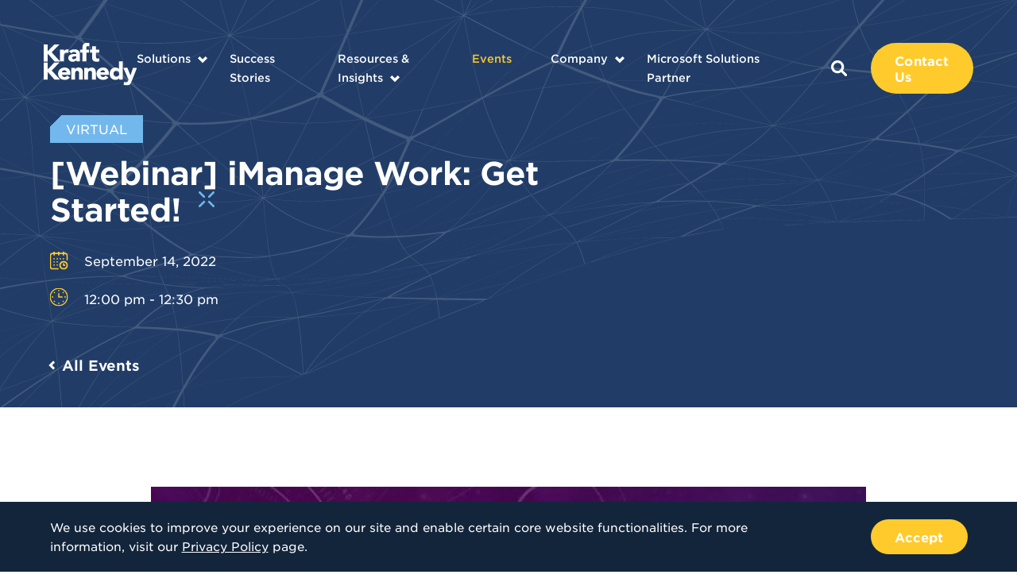

--- FILE ---
content_type: text/html; charset=UTF-8
request_url: https://www.kraftkennedy.com/event/webinar-imanage-work-get-started/
body_size: 14551
content:
<!doctype html>
<html lang="en">
<head>
	<meta charset="UTF-8">
    <meta name="viewport" content="width=device-width, initial-scale=1, user-scalable=no">
    <link type="image/x-icon" rel="icon" href="https://www.kraftkennedy.com/wp-content/themes/bigdrop-theme/dist/images/favicon.png">
	<link rel="profile" href="https://gmpg.org/xfn/11">

	<script charset="utf-8" type="text/javascript" src="/wp-content/themes/bigdrop-theme/inc/js/hsforms.js"></script>

<link rel='stylesheet' id='tribe-events-views-v2-bootstrap-datepicker-styles-css' href='https://www.kraftkennedy.com/wp-content/plugins/the-events-calendar/vendor/bootstrap-datepicker/css/bootstrap-datepicker.standalone.min.css?ver=6.15.15' type='text/css' media='all' />
<link rel='stylesheet' id='tec-variables-skeleton-css' href='https://www.kraftkennedy.com/wp-content/plugins/the-events-calendar/common/build/css/variables-skeleton.css?ver=6.10.2' type='text/css' media='all' />
<link rel='stylesheet' id='tribe-common-skeleton-style-css' href='https://www.kraftkennedy.com/wp-content/plugins/the-events-calendar/common/build/css/common-skeleton.css?ver=6.10.2' type='text/css' media='all' />
<link rel='stylesheet' id='tribe-tooltipster-css-css' href='https://www.kraftkennedy.com/wp-content/plugins/the-events-calendar/common/vendor/tooltipster/tooltipster.bundle.min.css?ver=6.10.2' type='text/css' media='all' />
<link rel='stylesheet' id='tribe-events-views-v2-skeleton-css' href='https://www.kraftkennedy.com/wp-content/plugins/the-events-calendar/build/css/views-skeleton.css?ver=6.15.15' type='text/css' media='all' />
<link rel='stylesheet' id='tec-variables-full-css' href='https://www.kraftkennedy.com/wp-content/plugins/the-events-calendar/common/build/css/variables-full.css?ver=6.10.2' type='text/css' media='all' />
<link rel='stylesheet' id='tribe-common-full-style-css' href='https://www.kraftkennedy.com/wp-content/plugins/the-events-calendar/common/build/css/common-full.css?ver=6.10.2' type='text/css' media='all' />
<link rel='stylesheet' id='tribe-events-views-v2-full-css' href='https://www.kraftkennedy.com/wp-content/plugins/the-events-calendar/build/css/views-full.css?ver=6.15.15' type='text/css' media='all' />
<link rel='stylesheet' id='tribe-events-views-v2-print-css' href='https://www.kraftkennedy.com/wp-content/plugins/the-events-calendar/build/css/views-print.css?ver=6.15.15' type='text/css' media='print' />
<meta name='robots' content='index, follow, max-image-preview:large, max-snippet:-1, max-video-preview:-1' />
<meta name="dlm-version" content="5.1.7">
	<!-- This site is optimized with the Yoast SEO Premium plugin v26.8 (Yoast SEO v26.8) - https://yoast.com/product/yoast-seo-premium-wordpress/ -->
	<title>[Webinar] iManage Work: Get Started! - Kraft Kennedy</title>
	<meta name="description" content="Kraft Kennedy and Savvy Training &amp; Consulting are teaming up to present the September Webinar, iManage Work: Get Started! Register here for our" />
	<link rel="canonical" href="https://www.kraftkennedy.com/event/webinar-imanage-work-get-started/" />
	<meta property="og:locale" content="en_US" />
	<meta property="og:type" content="article" />
	<meta property="og:title" content="[Webinar] iManage Work: Get Started!" />
	<meta property="og:description" content="Kraft Kennedy and Savvy Training &amp; Consulting are teaming up to present the September Webinar, iManage Work: Get Started! Register here for our" />
	<meta property="og:url" content="https://www.kraftkennedy.com/event/webinar-imanage-work-get-started/" />
	<meta property="og:site_name" content="Kraft Kennedy" />
	<meta property="og:image" content="https://www.kraftkennedy.com/wp-content/uploads/2022/09/savvy-september-webinar.jpg" />
	<meta property="og:image:width" content="480" />
	<meta property="og:image:height" content="270" />
	<meta property="og:image:type" content="image/jpeg" />
	<meta name="twitter:card" content="summary_large_image" />
	<meta name="twitter:site" content="@kraftkennedy" />
	<meta name="twitter:label1" content="Est. reading time" />
	<meta name="twitter:data1" content="1 minute" />
	<script type="application/ld+json" class="yoast-schema-graph">{"@context":"https://schema.org","@graph":[{"@type":"WebPage","@id":"https://www.kraftkennedy.com/event/webinar-imanage-work-get-started/","url":"https://www.kraftkennedy.com/event/webinar-imanage-work-get-started/","name":"[Webinar] iManage Work: Get Started! - Kraft Kennedy","isPartOf":{"@id":"https://www.kraftkennedy.com/#website"},"primaryImageOfPage":{"@id":"https://www.kraftkennedy.com/event/webinar-imanage-work-get-started/#primaryimage"},"image":{"@id":"https://www.kraftkennedy.com/event/webinar-imanage-work-get-started/#primaryimage"},"thumbnailUrl":"https://www.kraftkennedy.com/wp-content/uploads/2022/09/savvy-september-webinar.jpg","datePublished":"2022-09-13T13:14:00+00:00","description":"Kraft Kennedy and Savvy Training &amp; Consulting are teaming up to present the September Webinar, iManage Work: Get Started! Register here for our","breadcrumb":{"@id":"https://www.kraftkennedy.com/event/webinar-imanage-work-get-started/#breadcrumb"},"inLanguage":"en","potentialAction":[{"@type":"ReadAction","target":["https://www.kraftkennedy.com/event/webinar-imanage-work-get-started/"]}]},{"@type":"ImageObject","inLanguage":"en","@id":"https://www.kraftkennedy.com/event/webinar-imanage-work-get-started/#primaryimage","url":"https://www.kraftkennedy.com/wp-content/uploads/2022/09/savvy-september-webinar.jpg","contentUrl":"https://www.kraftkennedy.com/wp-content/uploads/2022/09/savvy-september-webinar.jpg","width":480,"height":270,"caption":"September Webinar"},{"@type":"BreadcrumbList","@id":"https://www.kraftkennedy.com/event/webinar-imanage-work-get-started/#breadcrumb","itemListElement":[{"@type":"ListItem","position":1,"name":"Home","item":"https://www.kraftkennedy.com/"},{"@type":"ListItem","position":2,"name":"Events","item":"https://www.kraftkennedy.com/events/"},{"@type":"ListItem","position":3,"name":"[Webinar] iManage Work: Get Started!"}]},{"@type":"WebSite","@id":"https://www.kraftkennedy.com/#website","url":"https://www.kraftkennedy.com/","name":"Kraft Kennedy","description":"Technology &amp; Management Consulting","publisher":{"@id":"https://www.kraftkennedy.com/#organization"},"potentialAction":[{"@type":"SearchAction","target":{"@type":"EntryPoint","urlTemplate":"https://www.kraftkennedy.com/?s={search_term_string}"},"query-input":{"@type":"PropertyValueSpecification","valueRequired":true,"valueName":"search_term_string"}}],"inLanguage":"en"},{"@type":"Organization","@id":"https://www.kraftkennedy.com/#organization","name":"Kraft Kennedy","url":"https://www.kraftkennedy.com/","logo":{"@type":"ImageObject","inLanguage":"en","@id":"https://www.kraftkennedy.com/#/schema/logo/image/","url":"https://www.kraftkennedy.com/wp-content/uploads/2019/12/Kraft-Kennedy-Logo.png","contentUrl":"https://www.kraftkennedy.com/wp-content/uploads/2019/12/Kraft-Kennedy-Logo.png","width":2000,"height":967,"caption":"Kraft Kennedy"},"image":{"@id":"https://www.kraftkennedy.com/#/schema/logo/image/"},"sameAs":["https://x.com/kraftkennedy","https://www.linkedin.com/company/kraft-kennedy/"]},{"@type":"Event","name":"[Webinar] iManage Work: Get Started!","description":"Kraft Kennedy and Savvy Training &amp; Consulting are teaming up to present the September Webinar, iManage Work: Get Started! Register here for our 30-minute session covering several fundamental skills to...","image":{"@id":"https://www.kraftkennedy.com/event/webinar-imanage-work-get-started/#primaryimage"},"url":"https://www.kraftkennedy.com/event/webinar-imanage-work-get-started/","eventAttendanceMode":"https://schema.org/OfflineEventAttendanceMode","eventStatus":"https://schema.org/EventScheduled","startDate":"2022-09-14T12:00:00-04:00","endDate":"2022-09-14T12:30:00-04:00","organizer":{"@type":"Person","name":"Kraft Kennedy","description":"","url":"","telephone":"","email":""},"@id":"https://www.kraftkennedy.com/event/webinar-imanage-work-get-started/#event","mainEntityOfPage":{"@id":"https://www.kraftkennedy.com/event/webinar-imanage-work-get-started/"}}]}</script>
	<!-- / Yoast SEO Premium plugin. -->


<style id='wp-img-auto-sizes-contain-inline-css' type='text/css'>
img:is([sizes=auto i],[sizes^="auto," i]){contain-intrinsic-size:3000px 1500px}
/*# sourceURL=wp-img-auto-sizes-contain-inline-css */
</style>
<link rel='stylesheet' id='tribe-events-v2-single-skeleton-css' href='https://www.kraftkennedy.com/wp-content/plugins/the-events-calendar/build/css/tribe-events-single-skeleton.css?ver=6.15.15' type='text/css' media='all' />
<link rel='stylesheet' id='tribe-events-v2-single-skeleton-full-css' href='https://www.kraftkennedy.com/wp-content/plugins/the-events-calendar/build/css/tribe-events-single-full.css?ver=6.15.15' type='text/css' media='all' />
<style id='classic-theme-styles-inline-css' type='text/css'>
/*! This file is auto-generated */
.wp-block-button__link{color:#fff;background-color:#32373c;border-radius:9999px;box-shadow:none;text-decoration:none;padding:calc(.667em + 2px) calc(1.333em + 2px);font-size:1.125em}.wp-block-file__button{background:#32373c;color:#fff;text-decoration:none}
/*# sourceURL=/wp-includes/css/classic-themes.min.css */
</style>
<link rel='stylesheet' id='vlp-public-css' href='https://www.kraftkennedy.com/wp-content/plugins/visual-link-preview/dist/public.css?ver=2.3.0' type='text/css' media='all' />
<link rel='stylesheet' id='bigdrop_theme-global-style-css' href='https://www.kraftkennedy.com/wp-content/themes/bigdrop-theme/dist/css/style.min.css?ver=6.9' type='text/css' media='all' />
<script type="text/javascript" src="https://www.kraftkennedy.com/wp-content/themes/bigdrop-theme/inc/js/jquery.min.js?ver=3.2.1" id="jquery-js"></script>
<script type="text/javascript" src="https://www.kraftkennedy.com/wp-content/plugins/the-events-calendar/common/build/js/tribe-common.js?ver=9c44e11f3503a33e9540" id="tribe-common-js"></script>
<script type="text/javascript" src="https://www.kraftkennedy.com/wp-content/plugins/the-events-calendar/build/js/views/breakpoints.js?ver=4208de2df2852e0b91ec" id="tribe-events-views-v2-breakpoints-js"></script>

<meta name="tec-api-version" content="v1"><meta name="tec-api-origin" content="https://www.kraftkennedy.com"><link rel="alternate" href="https://www.kraftkennedy.com/wp-json/tribe/events/v1/events/76302160" />        <!--Generic Social Share -->
        <script type="text/javascript">
            function genericSocialShare(url) {
                window.open(url,'sharer','toolbar=0,status=0,width=648,height=395');
                return true;
            }
        </script>
    		<style type="text/css" id="wp-custom-css">
			.tribe-events-content { font-family: "HCo Gotham SSm Book",sans-serif !important; }

.tribe-events-content p {
	font-size: 15px !important;
	color: rgba(19,37,59,.8) !important;
}

.tribe-events-content a {
	border-bottom: none !important;
	color: #4a97ff !important !important;
	text-decoration: none;
}

.tribe-events-single-section.tribe-events-event-meta.primary.tribe-clearfix { font-family: "HCo Gotham SSm Book",sans-serif !important; }
}

.tribe-events-single-section.tribe-events-event-meta.primary.tribe-clearfix a {
	border-bottom: none !important;
	color: #4a97ff !important !important;
	text-decoration: none !important;
}

.tribe-events-content ul li {
padding-left: 25px;
position: relative;
margin-bottom: 15px;
	font-size: 15px !important;
color: rgba(19,37,59,.8) !important;
}

.tribe-events-content ul li:before {
content: "";
position: absolute;
top: 7px;
left: 0;
border-radius: 50%;
width: 6px;
height: 6px;
background-color: #ffcb2c;
}

.tribe-events-cal-links .tribe-events-gcal, .tribe-events-cal-links .tribe-events-ical {
	background: none;	
}

.article .content-wrap {
	width: 100%; /*-- added for pdf embed on 1/24/23 */
}

.article h5 {
padding-bottom: 8px;
}


/*--- careers embed styles ---*/

/* .page-id-469 .job-openings, */
.page-id-76307219 .job-openings {
	background: #deeff9;
	margin-top: 40px;
	margin-bottom: 40px;
	padding-top: 40px;
	padding-bottom: 40px;
}

/* .page-id-469 .job-openings .holder, */
.page-id-76307219 .job-openings .holder {
	display: block;
}

/* .page-id-469 .job-openings h2.decorated, */
.page-id-76307219 .job-openings h2.decorated {
	background: #183e6a;
	color: #fff !important;
	position: relative;
	margin-bottom: 15px;
	padding: 20px 25px 20px 25px;
/*	font: 14px/16px "HCo Gotham SSm Bold", sans-serif; */
	text-align: left;
	-webkit-transition: background-color .3s, background-position .3s;
	transition: background-color .3s, background-position .3s;
}

/* .page-id-469 .job-openings h2.decorated:after, */
.page-id-76307219 .job-openings h2.decorated:after {
	content: "";
position: absolute;
right: 0;
bottom: 0;
border: 10px solid transparent;
border-right-color: #deeff9;
border-bottom-color: #deeff9;
background: none;
}


#whr_embed_hook {
	width: 100%;
	display: block;
}

.job-openings ul.whr-items {
	margin: 0; padding: 0;
    list-style-type: none;
    width: 100%;
    display: block;
}

.job-openings ul.whr-items li.whr-item {
	margin: 0; 
	padding: 20px 20px;
	   width: 49%;
   display: inline-block;  
    
	color: #0E253D;
}

h3.whr-title {
	font-size: 24px; 
	line-height: 30px; 
}

ul.whr-info {
	font-weight: bold;
}

ul.whr-info li {
	width: 100%;
	font-weight: bold;
}


 li.whr-code,
    li.whr-date {
      display: none !important;
    }

.all-jobs-link {
	margin: 40px 20px 0;
	width: 100%;
	text-align: center; 
}

.all-jobs-link a {
	font-family: "HCo Gotham SSm Bold",sans-serif;
	font-size: 20px;
}   
    
@media screen and (max-width: 768px) {

.job-openings ul.whr-items li.whr-item  {
   width: 100%;
}


}



		</style>
		<!-- Global site tag (gtag.js) - Google Analytics -->
<script async src="https://www.googletagmanager.com/gtag/js?id=UA-9924457-1"></script>
<script>
  window.dataLayer = window.dataLayer || [];
  function gtag(){dataLayer.push(arguments);}
  gtag('js', new Date());
  gtag('config', 'UA-9924457-1');
</script>

<!-- Start of HubSpot Embed Code -->
<script type="text/javascript" id="hs-script-loader" async defer src="//js.hs-scripts.com/7123980.js"></script>
<!-- End of HubSpot Embed Code -->

<noscript><style id="rocket-lazyload-nojs-css">.rll-youtube-player, [data-lazy-src]{display:none !important;}</style></noscript>	<meta property="og:logo" content="https://www.kraftkennedy.com/wp-content/uploads/2019/12/Kraft-Kennedy-Logo.png" />
<style id='global-styles-inline-css' type='text/css'>
:root{--wp--preset--aspect-ratio--square: 1;--wp--preset--aspect-ratio--4-3: 4/3;--wp--preset--aspect-ratio--3-4: 3/4;--wp--preset--aspect-ratio--3-2: 3/2;--wp--preset--aspect-ratio--2-3: 2/3;--wp--preset--aspect-ratio--16-9: 16/9;--wp--preset--aspect-ratio--9-16: 9/16;--wp--preset--color--black: #000000;--wp--preset--color--cyan-bluish-gray: #abb8c3;--wp--preset--color--white: #ffffff;--wp--preset--color--pale-pink: #f78da7;--wp--preset--color--vivid-red: #cf2e2e;--wp--preset--color--luminous-vivid-orange: #ff6900;--wp--preset--color--luminous-vivid-amber: #fcb900;--wp--preset--color--light-green-cyan: #7bdcb5;--wp--preset--color--vivid-green-cyan: #00d084;--wp--preset--color--pale-cyan-blue: #8ed1fc;--wp--preset--color--vivid-cyan-blue: #0693e3;--wp--preset--color--vivid-purple: #9b51e0;--wp--preset--gradient--vivid-cyan-blue-to-vivid-purple: linear-gradient(135deg,rgb(6,147,227) 0%,rgb(155,81,224) 100%);--wp--preset--gradient--light-green-cyan-to-vivid-green-cyan: linear-gradient(135deg,rgb(122,220,180) 0%,rgb(0,208,130) 100%);--wp--preset--gradient--luminous-vivid-amber-to-luminous-vivid-orange: linear-gradient(135deg,rgb(252,185,0) 0%,rgb(255,105,0) 100%);--wp--preset--gradient--luminous-vivid-orange-to-vivid-red: linear-gradient(135deg,rgb(255,105,0) 0%,rgb(207,46,46) 100%);--wp--preset--gradient--very-light-gray-to-cyan-bluish-gray: linear-gradient(135deg,rgb(238,238,238) 0%,rgb(169,184,195) 100%);--wp--preset--gradient--cool-to-warm-spectrum: linear-gradient(135deg,rgb(74,234,220) 0%,rgb(151,120,209) 20%,rgb(207,42,186) 40%,rgb(238,44,130) 60%,rgb(251,105,98) 80%,rgb(254,248,76) 100%);--wp--preset--gradient--blush-light-purple: linear-gradient(135deg,rgb(255,206,236) 0%,rgb(152,150,240) 100%);--wp--preset--gradient--blush-bordeaux: linear-gradient(135deg,rgb(254,205,165) 0%,rgb(254,45,45) 50%,rgb(107,0,62) 100%);--wp--preset--gradient--luminous-dusk: linear-gradient(135deg,rgb(255,203,112) 0%,rgb(199,81,192) 50%,rgb(65,88,208) 100%);--wp--preset--gradient--pale-ocean: linear-gradient(135deg,rgb(255,245,203) 0%,rgb(182,227,212) 50%,rgb(51,167,181) 100%);--wp--preset--gradient--electric-grass: linear-gradient(135deg,rgb(202,248,128) 0%,rgb(113,206,126) 100%);--wp--preset--gradient--midnight: linear-gradient(135deg,rgb(2,3,129) 0%,rgb(40,116,252) 100%);--wp--preset--font-size--small: 13px;--wp--preset--font-size--medium: 20px;--wp--preset--font-size--large: 36px;--wp--preset--font-size--x-large: 42px;--wp--preset--spacing--20: 0.44rem;--wp--preset--spacing--30: 0.67rem;--wp--preset--spacing--40: 1rem;--wp--preset--spacing--50: 1.5rem;--wp--preset--spacing--60: 2.25rem;--wp--preset--spacing--70: 3.38rem;--wp--preset--spacing--80: 5.06rem;--wp--preset--shadow--natural: 6px 6px 9px rgba(0, 0, 0, 0.2);--wp--preset--shadow--deep: 12px 12px 50px rgba(0, 0, 0, 0.4);--wp--preset--shadow--sharp: 6px 6px 0px rgba(0, 0, 0, 0.2);--wp--preset--shadow--outlined: 6px 6px 0px -3px rgb(255, 255, 255), 6px 6px rgb(0, 0, 0);--wp--preset--shadow--crisp: 6px 6px 0px rgb(0, 0, 0);}:where(.is-layout-flex){gap: 0.5em;}:where(.is-layout-grid){gap: 0.5em;}body .is-layout-flex{display: flex;}.is-layout-flex{flex-wrap: wrap;align-items: center;}.is-layout-flex > :is(*, div){margin: 0;}body .is-layout-grid{display: grid;}.is-layout-grid > :is(*, div){margin: 0;}:where(.wp-block-columns.is-layout-flex){gap: 2em;}:where(.wp-block-columns.is-layout-grid){gap: 2em;}:where(.wp-block-post-template.is-layout-flex){gap: 1.25em;}:where(.wp-block-post-template.is-layout-grid){gap: 1.25em;}.has-black-color{color: var(--wp--preset--color--black) !important;}.has-cyan-bluish-gray-color{color: var(--wp--preset--color--cyan-bluish-gray) !important;}.has-white-color{color: var(--wp--preset--color--white) !important;}.has-pale-pink-color{color: var(--wp--preset--color--pale-pink) !important;}.has-vivid-red-color{color: var(--wp--preset--color--vivid-red) !important;}.has-luminous-vivid-orange-color{color: var(--wp--preset--color--luminous-vivid-orange) !important;}.has-luminous-vivid-amber-color{color: var(--wp--preset--color--luminous-vivid-amber) !important;}.has-light-green-cyan-color{color: var(--wp--preset--color--light-green-cyan) !important;}.has-vivid-green-cyan-color{color: var(--wp--preset--color--vivid-green-cyan) !important;}.has-pale-cyan-blue-color{color: var(--wp--preset--color--pale-cyan-blue) !important;}.has-vivid-cyan-blue-color{color: var(--wp--preset--color--vivid-cyan-blue) !important;}.has-vivid-purple-color{color: var(--wp--preset--color--vivid-purple) !important;}.has-black-background-color{background-color: var(--wp--preset--color--black) !important;}.has-cyan-bluish-gray-background-color{background-color: var(--wp--preset--color--cyan-bluish-gray) !important;}.has-white-background-color{background-color: var(--wp--preset--color--white) !important;}.has-pale-pink-background-color{background-color: var(--wp--preset--color--pale-pink) !important;}.has-vivid-red-background-color{background-color: var(--wp--preset--color--vivid-red) !important;}.has-luminous-vivid-orange-background-color{background-color: var(--wp--preset--color--luminous-vivid-orange) !important;}.has-luminous-vivid-amber-background-color{background-color: var(--wp--preset--color--luminous-vivid-amber) !important;}.has-light-green-cyan-background-color{background-color: var(--wp--preset--color--light-green-cyan) !important;}.has-vivid-green-cyan-background-color{background-color: var(--wp--preset--color--vivid-green-cyan) !important;}.has-pale-cyan-blue-background-color{background-color: var(--wp--preset--color--pale-cyan-blue) !important;}.has-vivid-cyan-blue-background-color{background-color: var(--wp--preset--color--vivid-cyan-blue) !important;}.has-vivid-purple-background-color{background-color: var(--wp--preset--color--vivid-purple) !important;}.has-black-border-color{border-color: var(--wp--preset--color--black) !important;}.has-cyan-bluish-gray-border-color{border-color: var(--wp--preset--color--cyan-bluish-gray) !important;}.has-white-border-color{border-color: var(--wp--preset--color--white) !important;}.has-pale-pink-border-color{border-color: var(--wp--preset--color--pale-pink) !important;}.has-vivid-red-border-color{border-color: var(--wp--preset--color--vivid-red) !important;}.has-luminous-vivid-orange-border-color{border-color: var(--wp--preset--color--luminous-vivid-orange) !important;}.has-luminous-vivid-amber-border-color{border-color: var(--wp--preset--color--luminous-vivid-amber) !important;}.has-light-green-cyan-border-color{border-color: var(--wp--preset--color--light-green-cyan) !important;}.has-vivid-green-cyan-border-color{border-color: var(--wp--preset--color--vivid-green-cyan) !important;}.has-pale-cyan-blue-border-color{border-color: var(--wp--preset--color--pale-cyan-blue) !important;}.has-vivid-cyan-blue-border-color{border-color: var(--wp--preset--color--vivid-cyan-blue) !important;}.has-vivid-purple-border-color{border-color: var(--wp--preset--color--vivid-purple) !important;}.has-vivid-cyan-blue-to-vivid-purple-gradient-background{background: var(--wp--preset--gradient--vivid-cyan-blue-to-vivid-purple) !important;}.has-light-green-cyan-to-vivid-green-cyan-gradient-background{background: var(--wp--preset--gradient--light-green-cyan-to-vivid-green-cyan) !important;}.has-luminous-vivid-amber-to-luminous-vivid-orange-gradient-background{background: var(--wp--preset--gradient--luminous-vivid-amber-to-luminous-vivid-orange) !important;}.has-luminous-vivid-orange-to-vivid-red-gradient-background{background: var(--wp--preset--gradient--luminous-vivid-orange-to-vivid-red) !important;}.has-very-light-gray-to-cyan-bluish-gray-gradient-background{background: var(--wp--preset--gradient--very-light-gray-to-cyan-bluish-gray) !important;}.has-cool-to-warm-spectrum-gradient-background{background: var(--wp--preset--gradient--cool-to-warm-spectrum) !important;}.has-blush-light-purple-gradient-background{background: var(--wp--preset--gradient--blush-light-purple) !important;}.has-blush-bordeaux-gradient-background{background: var(--wp--preset--gradient--blush-bordeaux) !important;}.has-luminous-dusk-gradient-background{background: var(--wp--preset--gradient--luminous-dusk) !important;}.has-pale-ocean-gradient-background{background: var(--wp--preset--gradient--pale-ocean) !important;}.has-electric-grass-gradient-background{background: var(--wp--preset--gradient--electric-grass) !important;}.has-midnight-gradient-background{background: var(--wp--preset--gradient--midnight) !important;}.has-small-font-size{font-size: var(--wp--preset--font-size--small) !important;}.has-medium-font-size{font-size: var(--wp--preset--font-size--medium) !important;}.has-large-font-size{font-size: var(--wp--preset--font-size--large) !important;}.has-x-large-font-size{font-size: var(--wp--preset--font-size--x-large) !important;}
/*# sourceURL=global-styles-inline-css */
</style>
</head>

<body class="events-single tribe-events-style-full tribe-events-style-theme">
    <div class="wrapper">
        <header class="header">
    <div class="container">
        <div class="header-holder">
                            <strong class="main-logo">
                    <a href="https://www.kraftkennedy.com">
                        <img src="data:image/svg+xml,%3Csvg%20xmlns='http://www.w3.org/2000/svg'%20viewBox='0%200%200%200'%3E%3C/svg%3E" alt="Kraft Kennedy" data-lazy-src="https://www.kraftkennedy.com/wp-content/uploads/2020/06/main-logo.svg"><noscript><img src="https://www.kraftkennedy.com/wp-content/uploads/2020/06/main-logo.svg" alt="Kraft Kennedy"></noscript>
                    </a>
                </strong>
                        <button class="mobile-btn"><i></i><i></i><i></i></button>
            <div class="menu-holder">
                <nav>
                    <ul id="header-menu" class="main-nav"><li class="object menu-item-has-children solution-submenu menu-item menu-item-type-post_type menu-item-object-page menu-item-1053"  id="menu-item-1053"><a href="https://www.kraftkennedy.com/solutions/">Solutions</a><div class="submenu"><div class="back-link back-menu"><a href="javascript:void(0)">Back to Main Menu</a></div><div class="column-holder"><div class="column"><div class="title">Services</div><div class="links-holder"><div class="holder"><div class="back-link back-submenu"><a href="javascript:void(0)">Back to Solutions</a></div><ul><li><a href="https://www.kraftkennedy.com/services/managed-it-services/" >Managed IT Services</a></li><li><a href="https://www.kraftkennedy.com/services/security-and-compliance/" >Security and Compliance</a></li><li><a href="https://www.kraftkennedy.com/services/enterprise-content-management/" >Enterprise Content Management</a></li><li><a href="https://www.kraftkennedy.com/services/enterprise-messaging-and-it-infrastructure/" >Enterprise Messaging and IT Infrastructure</a></li><li><a href="https://www.kraftkennedy.com/services/managed-desktop/" >Managed Desktop</a></li><li><a href="https://www.kraftkennedy.com/services/it-strategy-and-planning/" >IT Strategy and Planning</a></li><li><a href="https://www.kraftkennedy.com/services/project-management/" >Project Management</a></li><li><a href="https://www.kraftkennedy.com/services/escalation-support/" >Escalation Support</a></li><li><a href="https://www.kraftkennedy.com/services/hardware-and-software-procurement/" >Hardware and Software Procurement</a></li></ul></div></div></div><div class="column"><div class="title">Industries</div><div class="links-holder"><div class="holder"><div class="back-link back-submenu"><a href="javascript:void(0)">Back to Solutions</a></div><ul><li><a href="https://www.kraftkennedy.com/industries/law-firms/" >Law Firms</a></li><li><a href="https://www.kraftkennedy.com/industries/financial-firms/" >Financial Firms</a></li><li><a href="https://www.kraftkennedy.com/industries/legal-departments/" >Legal Departments</a></li><li><a href="https://www.kraftkennedy.com/industries/corporations/" >Corporations</a></li><li><a href="https://www.kraftkennedy.com/industries/non-profit-organizations/" >Non-Profit Organizations</a></li></ul></div></div><div class="title">Use Cases</div><div class="links-holder"><div class="holder"><div class="back-link back-submenu"><a href="javascript:void(0)">Back to Solutions</a></div><ul><li><a href="https://www.kraftkennedy.com/use-cases/data-security/" >Data Security</a></li><li><a href="https://www.kraftkennedy.com/use-cases/systems-management/" >Systems Management</a></li><li><a href="https://www.kraftkennedy.com/services/m365-for-legal/" >Microsoft 365 for Legal Deployment Vision</a></li><li><a href="https://www.kraftkennedy.com/use-cases/cloud-collaboration/" >Cloud Collaboration</a></li><li><a href="https://www.kraftkennedy.com/use-cases/24-7-tech-support/" >24/7 Tech Support</a></li><li><a href="https://www.kraftkennedy.com/use-cases/policy-management/" >Policy Management</a></li></ul></div></div></div></div></div></li><li class="object menu-item menu-item-type-post_type_archive menu-item-object-stories menu-item-1054"  id="menu-item-1054"><a href="https://www.kraftkennedy.com/success-stories/">Success Stories</a></li><li class="object menu-item menu-item-type-post_type_archive menu-item-object-resources menu-item-has-children menu-item-1055"  id="menu-item-1055"><a href="https://www.kraftkennedy.com/resources/">Resources &#038; Insights</a><div class="submenu"><div class="back-link back-menu"><a href="javascript:void(0)">Back to Main Menu</a></div><ul>	<li class="object menu-item menu-item-type-custom menu-item-object-custom menu-item-76307507"  id="menu-item-76307507"><a href="https://www.kraftkennedy.com/resources/">Resources</a></li>	<li class="object menu-item menu-item-type-post_type menu-item-object-page current_page_parent menu-item-1056"  id="menu-item-1056"><a href="https://www.kraftkennedy.com/blog/">Blog</a></li></ul></div></li><li class="object menu-item menu-item-type-custom menu-item-object-custom current-menu-item current_page_item menu-item-1066"  id="menu-item-1066"><a href="https://www.kraftkennedy.com/events/">Events</a></li><li class="object menu-item menu-item-type-post_type menu-item-object-page menu-item-has-children menu-item-1057"  id="menu-item-1057"><a href="https://www.kraftkennedy.com/about/">Company</a><div class="submenu"><div class="back-link back-menu"><a href="javascript:void(0)">Back to Main Menu</a></div><ul>	<li class="object menu-item menu-item-type-custom menu-item-object-custom menu-item-76307508"  id="menu-item-76307508"><a href="https://www.kraftkennedy.com/about/">About Us</a></li>	<li class="object menu-item menu-item-type-custom menu-item-object-custom menu-item-1063"  id="menu-item-1063"><a href="https://info.kraftkennedy.com/leadership">Leadership</a></li>	<li class="object menu-item menu-item-type-post_type menu-item-object-page menu-item-1064"  id="menu-item-1064"><a href="https://www.kraftkennedy.com/careers/">Careers</a></li>	<li class="object menu-item menu-item-type-post_type menu-item-object-page menu-item-76298236"  id="menu-item-76298236"><a href="https://www.kraftkennedy.com/partners/">Partners</a></li>	<li class="object menu-item menu-item-type-post_type_archive menu-item-object-media menu-item-1065"  id="menu-item-1065"><a href="https://www.kraftkennedy.com/media/">In The Media</a></li></ul></div></li><li class="object menu-item menu-item-type-custom menu-item-object-custom menu-item-76307509"  id="menu-item-76307509"><a href="https://info.kraftkennedy.com/kraft-kennedy-microsoft-soultions-partner-page">Microsoft Solutions Partner</a></li></ul>                    <div class="wrap">
                                                <a class="search-btn" href="https://www.kraftkennedy.com?s=">
                            
<svg version="1.1" xmlns="http://www.w3.org/2000/svg" x="0px" y="0px" viewBox="0 0 20 20" style="enable-background:new 0 0 20 20;" xml:space="preserve">
	<path fill="#ffffff" d="M14.9,12.7C16,11,16.5,9,16.2,7c-0.3-2-1.3-3.8-2.9-5.1C11.8,0.6,9.8-0.1,7.7,0C5.7,0.1,3.8,1,2.4,2.4
		C1,3.8,0.1,5.7,0,7.7c-0.1,2,0.6,4,1.8,5.6C3.1,14.9,5,15.9,7,16.2c2,0.3,4-0.2,5.7-1.3l4.7,4.7c0.3,0.3,0.7,0.4,1.1,0.4
		c0.4,0,0.8-0.2,1.1-0.5c0.3-0.3,0.5-0.7,0.5-1.1c0-0.4-0.1-0.8-0.4-1.1L14.9,12.7z M8.1,13.2c-1,0-2-0.3-2.8-0.8
		c-0.8-0.6-1.5-1.3-1.8-2.2C3.1,9.1,3,8.1,3.2,7.2c0.2-1,0.7-1.9,1.4-2.6c0.7-0.7,1.6-1.2,2.6-1.4c1-0.2,2-0.1,2.9,0.3
		c0.9,0.4,1.7,1,2.2,1.8c0.6,0.8,0.8,1.8,0.8,2.8c0,1.3-0.5,2.6-1.5,3.5C10.7,12.6,9.5,13.2,8.1,13.2z"/>
</svg>                        </a>
                        <a href="https://www.kraftkennedy.com/contact-us/"  class="button contact-us-btn">Contact Us</a>                        <div class="mobile-search-form">
                            <form role="search" id="search" action="https://www.kraftkennedy.com/" method="get">
                                <input type="search" name="s" placeholder="Search">
                                <button type="submit">
                                    
<svg version="1.1" xmlns="http://www.w3.org/2000/svg" x="0px" y="0px" viewBox="0 0 20 20" style="enable-background:new 0 0 20 20;" xml:space="preserve">
	<path fill="#ffffff" d="M14.9,12.7C16,11,16.5,9,16.2,7c-0.3-2-1.3-3.8-2.9-5.1C11.8,0.6,9.8-0.1,7.7,0C5.7,0.1,3.8,1,2.4,2.4
		C1,3.8,0.1,5.7,0,7.7c-0.1,2,0.6,4,1.8,5.6C3.1,14.9,5,15.9,7,16.2c2,0.3,4-0.2,5.7-1.3l4.7,4.7c0.3,0.3,0.7,0.4,1.1,0.4
		c0.4,0,0.8-0.2,1.1-0.5c0.3-0.3,0.5-0.7,0.5-1.1c0-0.4-0.1-0.8-0.4-1.1L14.9,12.7z M8.1,13.2c-1,0-2-0.3-2.8-0.8
		c-0.8-0.6-1.5-1.3-1.8-2.2C3.1,9.1,3,8.1,3.2,7.2c0.2-1,0.7-1.9,1.4-2.6c0.7-0.7,1.6-1.2,2.6-1.4c1-0.2,2-0.1,2.9,0.3
		c0.9,0.4,1.7,1,2.2,1.8c0.6,0.8,0.8,1.8,0.8,2.8c0,1.3-0.5,2.6-1.5,3.5C10.7,12.6,9.5,13.2,8.1,13.2z"/>
</svg>                                </button>
                            </form>
                        </div>
                    </div>
                </nav>
            </div>
        </div>
    </div>
</header>

    <div class="cookie-info">
        <div class="container">
            <div class="holder">
                <div class="info">
                    <p>We use cookies to improve your experience on our site and enable certain core website functionalities. For more information, visit our <a href="https://www.kraftkennedy.com/privacy-policy/"><u>Privacy Policy</u></a> page.</p>
                </div>
                <a href="javascript:void(0)" class="button accept-cookie">Accept</a>
            </div>
        </div>
    </div>
    <!--cookie info-->
    <main class="main">
        
<div class="hero-section low long-title">
    <div class="container">
        <div class="section-content">
            <ul class="tag-list">
                <li><a href="https://www.kraftkennedy.com/events/category/virtual/"><span>Virtual</span></a></li>            </ul>
            <h1 class="decorated">
                [Webinar] iManage Work: Get Started!            </h1>
            <div class="add-info">
                                <div class="date-wrap">
                    <div class="ico">
                        <img src="data:image/svg+xml,%3Csvg%20xmlns='http://www.w3.org/2000/svg'%20viewBox='0%200%200%200'%3E%3C/svg%3E" alt="ico" data-lazy-src="https://www.kraftkennedy.com/wp-content/themes/bigdrop-theme/dist/images/ico-calendar.svg"><noscript><img src="https://www.kraftkennedy.com/wp-content/themes/bigdrop-theme/dist/images/ico-calendar.svg" alt="ico"></noscript>
                    </div>
                    <span>September 14, 2022</span>
                </div>

                                    <div class="date-wrap">
                        <div class="ico">
                            <img src="data:image/svg+xml,%3Csvg%20xmlns='http://www.w3.org/2000/svg'%20viewBox='0%200%200%200'%3E%3C/svg%3E" alt="ico" data-lazy-src="https://www.kraftkennedy.com/wp-content/themes/bigdrop-theme/dist/images/ico-time.svg"><noscript><img src="https://www.kraftkennedy.com/wp-content/themes/bigdrop-theme/dist/images/ico-time.svg" alt="ico"></noscript>
                        </div>
                        <p>
                            <span>12:00 pm - 12:30 pm</span>
                        </p>
                    </div>
                            </div>
        </div>
        <a href="https://www.kraftkennedy.com/events/" class="back-link">All Events</a>
    </div>
</div>

<div class="entry-content">
    <section id="tribe-events" role="main"><div class="tribe-events-before-html"></div><span class="tribe-events-ajax-loading"><img class="tribe-events-spinner-medium" src="data:image/svg+xml,%3Csvg%20xmlns='http://www.w3.org/2000/svg'%20viewBox='0%200%200%200'%3E%3C/svg%3E" alt="Loading Events" data-lazy-src="https://www.kraftkennedy.com/wp-content/plugins/the-events-calendar/src/resources/images/tribe-loading.gif" /><noscript><img class="tribe-events-spinner-medium" src="https://www.kraftkennedy.com/wp-content/plugins/the-events-calendar/src/resources/images/tribe-loading.gif" alt="Loading Events" /></noscript></span>
<div id="tribe-events-content" class="tribe-events-single">
            <div id="post-76302160" class="post-76302160 tribe_events type-tribe_events status-publish has-post-thumbnail hentry tribe_events_cat-virtual cat_virtual">
            <!-- Event featured image, but exclude link -->
            
            <!-- Event content -->
                        <div class="tribe-events-single-event-description tribe-events-content">
                <p><img decoding="async" class="alignnone wp-image-76302164 size-full" src="data:image/svg+xml,%3Csvg%20xmlns='http://www.w3.org/2000/svg'%20viewBox='0%200%20100%200'%3E%3C/svg%3E" alt="September Webinar" width="100%" data-lazy-srcset="https://www.kraftkennedy.com/wp-content/uploads/2022/09/savvy-september-webinar.jpg 480w, https://www.kraftkennedy.com/wp-content/uploads/2022/09/savvy-september-webinar-300x169.jpg 300w" data-lazy-sizes="(max-width: 480px) 100vw, 480px" data-lazy-src="https://www.kraftkennedy.com/wp-content/uploads/2022/09/savvy-september-webinar.jpg" /><noscript><img decoding="async" class="alignnone wp-image-76302164 size-full" src="https://www.kraftkennedy.com/wp-content/uploads/2022/09/savvy-september-webinar.jpg" alt="September Webinar" width="100%" srcset="https://www.kraftkennedy.com/wp-content/uploads/2022/09/savvy-september-webinar.jpg 480w, https://www.kraftkennedy.com/wp-content/uploads/2022/09/savvy-september-webinar-300x169.jpg 300w" sizes="(max-width: 480px) 100vw, 480px" /></noscript></p>
<p>Kraft Kennedy and <a href="https://savvytraining.com/" target="_blank" rel="noopener">Savvy Training &amp; Consulting</a> are teaming up to present the September Webinar, <a href="https://teams.microsoft.com/registration/FekCMFKb1ki2jdKPnaoZ4w,0BjFoqL15ky--B6CW5N8fQ,_Uq_a5ZWIE6aC6OyyilxUg,911996r-WkKts4WgLkYpEw,kFXBeba85U-_-ixNIDBMrw,LJv6B5nDMkedkvqDDmv5TQ?mode=read&amp;tenantId=3002e915-9b52-48d6-b68d-d28f9daa19e3" target="_blank" rel="noopener">iManage Work: Get Started! </a><a href="https://teams.microsoft.com/registration/FekCMFKb1ki2jdKPnaoZ4w,0BjFoqL15ky--B6CW5N8fQ,_Uq_a5ZWIE6aC6OyyilxUg,911996r-WkKts4WgLkYpEw,kFXBeba85U-_-ixNIDBMrw,LJv6B5nDMkedkvqDDmv5TQ?mode=read&amp;tenantId=3002e915-9b52-48d6-b68d-d28f9daa19e3" target="_blank" rel="noopener">Register here</a> for our 30-minute session covering several fundamental skills to get you started in iManage Work successfully.</p>
<p>When: Wednesday, September 14, 2022  |  12:00 &#8211; 12:30 PM<br />
Where: <a href="https://teams.microsoft.com/registration/FekCMFKb1ki2jdKPnaoZ4w,0BjFoqL15ky--B6CW5N8fQ,_Uq_a5ZWIE6aC6OyyilxUg,911996r-WkKts4WgLkYpEw,kFXBeba85U-_-ixNIDBMrw,LJv6B5nDMkedkvqDDmv5TQ?mode=read&amp;tenantId=3002e915-9b52-48d6-b68d-d28f9daa19e3">Virtual &#8211; Microsoft Teams Meeting</a></p>
            </div>
            <!-- .tribe-events-single-event-description -->
            <div class="tribe-events tribe-common">
	<div class="tribe-events-c-subscribe-dropdown__container">
		<div class="tribe-events-c-subscribe-dropdown">
			<div class="tribe-common-c-btn-border tribe-events-c-subscribe-dropdown__button">
				<svg
	 class="tribe-common-c-svgicon tribe-common-c-svgicon--cal-export tribe-events-c-subscribe-dropdown__export-icon" 	aria-hidden="true"
	viewBox="0 0 23 17"
	xmlns="http://www.w3.org/2000/svg"
>
	<path fill-rule="evenodd" clip-rule="evenodd" d="M.128.896V16.13c0 .211.145.383.323.383h15.354c.179 0 .323-.172.323-.383V.896c0-.212-.144-.383-.323-.383H.451C.273.513.128.684.128.896Zm16 6.742h-.901V4.679H1.009v10.729h14.218v-3.336h.901V7.638ZM1.01 1.614h14.218v2.058H1.009V1.614Z" />
	<path d="M20.5 9.846H8.312M18.524 6.953l2.89 2.909-2.855 2.855" stroke-width="1.2" stroke-linecap="round" stroke-linejoin="round"/>
</svg>
				<button
					class="tribe-events-c-subscribe-dropdown__button-text"
					aria-expanded="false"
					aria-controls="tribe-events-subscribe-dropdown-content"
					aria-label="View links to add events to your calendar"
				>
					Add to calendar				</button>
				<svg
	 class="tribe-common-c-svgicon tribe-common-c-svgicon--caret-down tribe-events-c-subscribe-dropdown__button-icon" 	aria-hidden="true"
	viewBox="0 0 10 7"
	xmlns="http://www.w3.org/2000/svg"
>
	<path fill-rule="evenodd" clip-rule="evenodd" d="M1.008.609L5 4.6 8.992.61l.958.958L5 6.517.05 1.566l.958-.958z" class="tribe-common-c-svgicon__svg-fill"/>
</svg>
			</div>
			<div id="tribe-events-subscribe-dropdown-content" class="tribe-events-c-subscribe-dropdown__content">
				<ul class="tribe-events-c-subscribe-dropdown__list">
											
<li class="tribe-events-c-subscribe-dropdown__list-item tribe-events-c-subscribe-dropdown__list-item--gcal">
	<a
		href="https://www.google.com/calendar/event?action=TEMPLATE&#038;dates=20220914T120000/20220914T123000&#038;text=%5BWebinar%5D%20iManage%20Work%3A%20Get%20Started%21&#038;details=%3Cimg+class%3D%22alignnone+wp-image-76302164+size-full%22+src%3D%22https%3A%2F%2Fwww.kraftkennedy.com%2Fwp-content%2Fuploads%2F2022%2F09%2Fsavvy-september-webinar.jpg%22+alt%3D%22September+Webinar%22+width%3D%22100%25%22+%2F%3EKraft+Kennedy+and+%3Ca+href%3D%22https%3A%2F%2Fsavvytraining.com%2F%22+target%3D%22_blank%22+rel%3D%22noopener%22%3ESavvy+Training+%26amp%3B+Consulting%3C%2Fa%3E+are+teaming+up+to+present+the+September+Webinar%2C+%3Ca+href%3D%22https%3A%2F%2Fteams.microsoft.com%2Fregistration%2FFekCMFKb1ki2jdKPnaoZ4w%2C0BjFoqL15ky--B6CW5N8fQ%2C_Uq_a5ZWIE6aC6OyyilxUg%2C911996r-WkKts4WgLkYpEw%2CkFXBeba85U-_-ixNIDBMrw%2CLJv6B5nDMkedkvqDDmv5TQ%3Fmode%3Dread%26amp%3BtenantId%3D3002e915-9b52-48d6-b68d-d28f9daa19e3%22+target%3D%22_blank%22+rel%3D%22noopener%22%3EiManage+Work%3A+Get+Started%21+%3C%2Fa%3E%3Ca+href%3D%22https%3A%2F%2Fteams.microsoft.com%2Fregistration%2FFekCMFKb1ki2jdKPnaoZ4w%2C0BjFoqL15ky--B6CW5N8fQ%2C_Uq_a5ZWIE6aC6OyyilxUg%2C911996r-WkKts4WgLkYpEw%2CkFXBeba85U-_-ixNIDBMrw%2CLJv6B5nDMkedkvqDDmv5TQ%3Fmode%3Dread%26amp%3BtenantId%3D3002e915-9b52-48d6-b68d-d28f9daa19e3%22+target%3D%22_blank%22+rel%3D%22noopener%22%3ERegister+here%3C%2Fa%3E+for+our+30-minute+session+coveri+%28View+Full+event+Description+Here%3A+https%3A%2F%2Fwww.kraftkennedy.com%2Fevent%2Fwebinar-imanage-work-get-started%2F%29&#038;trp=false&#038;ctz=America/New_York&#038;sprop=website:https://www.kraftkennedy.com"
		class="tribe-events-c-subscribe-dropdown__list-item-link"
		target="_blank"
		rel="noopener noreferrer nofollow noindex"
	>
		Google Calendar	</a>
</li>
											
<li class="tribe-events-c-subscribe-dropdown__list-item tribe-events-c-subscribe-dropdown__list-item--ical">
	<a
		href="webcal://www.kraftkennedy.com/event/webinar-imanage-work-get-started/?ical=1"
		class="tribe-events-c-subscribe-dropdown__list-item-link"
		target="_blank"
		rel="noopener noreferrer nofollow noindex"
	>
		iCalendar	</a>
</li>
											
<li class="tribe-events-c-subscribe-dropdown__list-item tribe-events-c-subscribe-dropdown__list-item--outlook-365">
	<a
		href="https://outlook.office.com/owa/?path=/calendar/action/compose&#038;rrv=addevent&#038;startdt=2022-09-14T12%3A00%3A00-04%3A00&#038;enddt=2022-09-14T12%3A30%3A00-04%3A00&#038;location&#038;subject=%5BWebinar%5D%20iManage%20Work%3A%20Get%20Started%21&#038;body=Kraft%20Kennedy%20and%20Savvy%20Training%20%26amp%3B%20Consulting%20are%20teaming%20up%20to%20present%20the%20September%20Webinar%2C%20iManage%20Work%3A%20Get%20Started%21%20Register%20here%20for%20our%2030-minute%20session%20covering%20several%20fundamental%20skills%20to%20get%20you%20started%20in%20iManage%20Work%20successfully.When%3A%20Wednesday%2C%20September%2014%2C%202022%C2%A0%20%7C%C2%A0%2012%3A00%20-%2012%3A30%20PMWhere%3A%20Virtual%20-%20Microsoft%20Teams%20Meeting"
		class="tribe-events-c-subscribe-dropdown__list-item-link"
		target="_blank"
		rel="noopener noreferrer nofollow noindex"
	>
		Outlook 365	</a>
</li>
											
<li class="tribe-events-c-subscribe-dropdown__list-item tribe-events-c-subscribe-dropdown__list-item--outlook-live">
	<a
		href="https://outlook.live.com/owa/?path=/calendar/action/compose&#038;rrv=addevent&#038;startdt=2022-09-14T12%3A00%3A00-04%3A00&#038;enddt=2022-09-14T12%3A30%3A00-04%3A00&#038;location&#038;subject=%5BWebinar%5D%20iManage%20Work%3A%20Get%20Started%21&#038;body=Kraft%20Kennedy%20and%20Savvy%20Training%20%26amp%3B%20Consulting%20are%20teaming%20up%20to%20present%20the%20September%20Webinar%2C%20iManage%20Work%3A%20Get%20Started%21%20Register%20here%20for%20our%2030-minute%20session%20covering%20several%20fundamental%20skills%20to%20get%20you%20started%20in%20iManage%20Work%20successfully.When%3A%20Wednesday%2C%20September%2014%2C%202022%C2%A0%20%7C%C2%A0%2012%3A00%20-%2012%3A30%20PMWhere%3A%20Virtual%20-%20Microsoft%20Teams%20Meeting"
		class="tribe-events-c-subscribe-dropdown__list-item-link"
		target="_blank"
		rel="noopener noreferrer nofollow noindex"
	>
		Outlook Live	</a>
</li>
									</ul>
			</div>
		</div>
	</div>
</div>
<div class="tribe-events-cal-links"><a class="tribe-events-gcal tribe-events-button" href="https://www.google.com/calendar/event?action=TEMPLATE&dates=20220914T120000/20220914T123000&text=%5BWebinar%5D%20iManage%20Work%3A%20Get%20Started%21&details=%3Cimg+class%3D%22alignnone+wp-image-76302164+size-full%22+src%3D%22https%3A%2F%2Fwww.kraftkennedy.com%2Fwp-content%2Fuploads%2F2022%2F09%2Fsavvy-september-webinar.jpg%22+alt%3D%22September+Webinar%22+width%3D%22100%25%22+%2F%3E%0D%0A%0D%0AKraft+Kennedy+and+%3Ca+href%3D%22https%3A%2F%2Fsavvytraining.com%2F%22+target%3D%22_blank%22+rel%3D%22noopener%22%3ESavvy+Training+%26amp%3B+Consulting%3C%2Fa%3E+are+teaming+up+to+present+the+September+Webinar%2C+%3Ca+href%3D%22https%3A%2F%2Fteams.microsoft.com%2Fregistration%2FFekCMFKb1ki2jdKPnaoZ4w%2C0BjFoqL15ky--B6CW5N8fQ%2C_Uq_a5ZWIE6aC6OyyilxUg%2C911996r-WkKts4WgLkYpEw%2CkFXBeba85U-_-ixNIDBMrw%2CLJv6B5nDMkedkvqDDmv5TQ%3Fmode%3Dread%26amp%3BtenantId%3D3002e915-9b52-48d6-b68d-d28f9daa19e3%22+target%3D%22_blank%22+rel%3D%22noopener%22%3EiManage+Work%3A+Get+Started%21+%3C%2Fa%3E%3Ca+href%3D%22https%3A%2F%2Fteams.microsoft.com%2Fregistration%2FFekCMFKb1ki2jdKPnaoZ4w%2C0BjFoqL15ky--B6CW5N8fQ%2C_Uq_a5ZWIE6aC6OyyilxUg%2C911996r-WkKts4WgLkYpEw%2CkFXBeba85U-_-ixNIDBMrw%2CLJv6B5nDMkedkvqDDmv5TQ%3Fmode%3Dread%26amp%3BtenantId%3D3002e915-9b52-48d6-b68d-d28f9daa19e3%22+target%3D%22_blank%22+rel%3D%22noopener%22%3ERegister+here%3C%2Fa%3E+for+our+30-minute+session+coveri+%28View+Full+event+Description+Here%3A+https%3A%2F%2Fwww.kraftkennedy.com%2Fevent%2Fwebinar-imanage-work-get-started%2F%29&trp=false&ctz=America/New_York&sprop=website:https://www.kraftkennedy.com" title="Add to Google Calendar" target="_blank">+ Google Calendar </a><a class="tribe-events-ical tribe-events-button" href="https://www.kraftkennedy.com/event/webinar-imanage-work-get-started/?ical=1" title="Download .ics file">+ iCal Export </a></div>
            <!-- Event meta -->
                        
	<div class="tribe-events-single-section tribe-events-event-meta primary tribe-clearfix">


<div class="tribe-events-meta-group tribe-events-meta-group-details">
	<h2 class="tribe-events-single-section-title"> Details </h2>
	<dl>

		
			<dt class="tribe-events-start-date-label"> Date: </dt>
			<dd>
				<abbr class="tribe-events-abbr tribe-events-start-date published dtstart" title="2022-09-14"> September 14, 2022 </abbr>
			</dd>

			<dt class="tribe-events-start-time-label"> Time: </dt>
			<dd>
				<div class="tribe-events-abbr tribe-events-start-time published dtstart" title="2022-09-14">
					12:00 pm - 12:30 pm									</div>
			</dd>

		
		
		<dt class="tribe-events-event-categories-label">Event Category:</dt> <dd class="tribe-events-event-categories"><a href="https://www.kraftkennedy.com/events/category/virtual/" rel="tag">Virtual</a></dd>
		
		
			<dt class="tribe-events-event-url-label"> Website: </dt>
			<dd class="tribe-events-event-url"> <a href="https://teams.microsoft.com/registration/FekCMFKb1ki2jdKPnaoZ4w,0BjFoqL15ky--B6CW5N8fQ,_Uq_a5ZWIE6aC6OyyilxUg,911996r-WkKts4WgLkYpEw,kFXBeba85U-_-ixNIDBMrw,LJv6B5nDMkedkvqDDmv5TQ?mode=read&#038;tenantId=3002e915-9b52-48d6-b68d-d28f9daa19e3" target="_self" rel="external">https://teams.microsoft.com/registration/FekCMFKb1ki2jdKPnaoZ4w,0BjFoqL15ky--B6CW5N8fQ,_Uq_a5ZWIE6aC6OyyilxUg,911996r-WkKts4WgLkYpEw,kFXBeba85U-_-ixNIDBMrw,LJv6B5nDMkedkvqDDmv5TQ?mode=read&amp;tenantId=3002e915-9b52-48d6-b68d-d28f9daa19e3</a> </dd>
		
			</dl>
</div>

<div class="tribe-events-meta-group tribe-events-meta-group-organizer">
	<h2 class="tribe-events-single-section-title">Organizer</h2>
	<dl>
					<dt style="display:none;"></dt>
			<dd class="tribe-organizer">
				Kraft Kennedy			</dd>
				</dl>
</div>

	</div>


        </div> <!-- #post-x -->
            </div><!-- #tribe-events-content -->

<!-- related events -->

<!-- Event footer -->
<div id="tribe-events-footer">
    <!-- Navigation -->
    <nav class="tribe-events-nav-pagination" aria-label="Event Navigation">
        <ul class="tribe-events-sub-nav">
            <li class="tribe-events-nav-previous"><a href="https://www.kraftkennedy.com/event/ala-philadelphia-business-partner-appreciation-event/"> ALA Philadelphia Business Partner Appreciation Event</a></li>
            <li class="tribe-events-nav-next"><a href="https://www.kraftkennedy.com/event/ala-boston-quarterly-event-september-2022/">ALA Boston Quarterly Event: September 2022 </a></li>
        </ul>
        <!-- .tribe-events-sub-nav -->
    </nav>
</div>
<!-- #tribe-events-footer --><div class="tribe-events-after-html"></div>
<!--
This calendar is powered by The Events Calendar.
http://evnt.is/18wn
-->
</section></div>

    </main>

    <footer class="footer">
    <div class="container">
        <div class="footer-holder">
            <div class="wrap">
                                    <strong class="logo">
                        <a href="https://www.kraftkennedy.com">
                            <img src="data:image/svg+xml,%3Csvg%20xmlns='http://www.w3.org/2000/svg'%20viewBox='0%200%200%200'%3E%3C/svg%3E" alt="Kraft Kennedy" data-lazy-src="https://www.kraftkennedy.com/wp-content/uploads/2020/06/main-logo.svg"><noscript><img src="https://www.kraftkennedy.com/wp-content/uploads/2020/06/main-logo.svg" alt="Kraft Kennedy"></noscript>
                        </a>
                    </strong>
                
                                    <div class="partner">
                        <img src="data:image/svg+xml,%3Csvg%20xmlns='http://www.w3.org/2000/svg'%20viewBox='0%200%200%200'%3E%3C/svg%3E" alt="Microsoft Solutions Partner" data-lazy-src="https://www.kraftkennedy.com/wp-content/uploads/2023/12/Microsoft-Solutions-Partner-white-e1702998416842-300x109.png"><noscript><img src="https://www.kraftkennedy.com/wp-content/uploads/2023/12/Microsoft-Solutions-Partner-white-e1702998416842-300x109.png" alt="Microsoft Solutions Partner"></noscript>
                    </div>
                
                                    <div class="social-wrap">
                                                    <div class="title">Follow Us</div>
                        
                                                    <ul class="social">
                                                                        <li>
                                            <a href="https://twitter.com/kraftkennedy" target="_blank" rel="nofollow">
                                                <span>
                                                    <svg width="25" height="20" viewBox="0 0 25 20" fill="none"  xmlns="http://www.w3.org/2000/svg">
                    <path d="M24.0417 2.3201C23.1576 2.70149 22.1954 2.97597 21.2044 3.08287C22.2333 2.4716 23.0038 1.5059 23.3714 0.36695C22.4059 0.941307 21.3482 1.34406 20.2452 1.55733C19.7842 1.0645 19.2266 0.671884 18.6072 0.403955C17.9879 0.136025 17.32 -0.00147869 16.6451 1.19917e-05C13.9148 1.19917e-05 11.7189 2.2132 11.7189 4.92912C11.7189 5.31051 11.7651 5.69189 11.8403 6.05883C7.75193 5.84502 4.10566 3.89187 1.68156 0.901467C1.23986 1.6559 1.0084 2.51491 1.01125 3.38914C1.01125 5.09959 1.88092 6.60779 3.2071 7.4948C2.42556 7.46402 1.66233 7.24921 0.979465 6.86783V6.9285C0.979465 9.32371 2.67258 11.3086 4.92911 11.7652C4.50542 11.8752 4.06957 11.9315 3.63182 11.9327C3.31111 11.9327 3.00774 11.901 2.70147 11.8576C3.32556 13.8108 5.14291 15.2294 7.30698 15.2756C5.61387 16.6018 3.49314 17.3819 1.19038 17.3819C0.777216 17.3819 0.395831 17.3675 0 17.3212C2.18429 18.7225 4.77598 19.5315 7.56702 19.5315C16.6278 19.5315 21.5858 12.0252 21.5858 5.50987C21.5858 5.29606 21.5858 5.08225 21.5714 4.86845C22.5306 4.16635 23.3714 3.29668 24.0417 2.3201Z" fill="white"/>
                </svg>                                                </span>
                                            </a>
                                        </li>
                                                                            <li>
                                            <a href="https://www.linkedin.com/company/kraft-kennedy/" target="_blank" rel="nofollow">
                                                <span>
                                                     <svg width="24" height="22" viewBox="0 0 24 22" fill="none" xmlns="http://www.w3.org/2000/svg">
                    <path d="M5.29164 21.5173V6.9996H0.294811V21.5173H5.29164ZM2.79387 5.01627C4.53636 5.01627 5.62097 3.90148 5.62097 2.50837C5.5885 1.08384 4.53642 0 2.82694 0C1.11772 0 0 1.08387 0 2.50837C0 3.90155 1.08434 5.01627 2.76125 5.01627H2.79372H2.79387ZM8.05737 21.5173H13.0542V13.4099C13.0542 12.976 13.0867 12.5426 13.2186 12.2324C13.5799 11.3655 14.402 10.4676 15.7824 10.4676C17.5905 10.4676 18.3139 11.7989 18.3139 13.7505V21.5172H23.3104V13.1929C23.3104 8.73361 20.8452 6.65877 17.5576 6.65877C14.862 6.65877 13.6785 8.11381 13.021 9.10483H13.0543V6.9993H8.05748C8.12306 8.36156 8.05748 21.517 8.05748 21.517L8.05737 21.5173Z" fill="white"/>
                </svg>                                                  </span>
                                            </a>
                                        </li>
                                                                </ul>
                                            </div>
                            </div>

                            <div class="link-wrap">
                                            <div class="box two-columns">
                                                            <h5>Services</h5>
                            
                                                            <ul>
                                                                            <li>
                                            <a href="https://www.kraftkennedy.com/services/managed-it-services/"  >Managed IT Services</a>                                        </li>
                                                                            <li>
                                            <a href="https://www.kraftkennedy.com/services/security-and-compliance/"  >Security and Compliance</a>                                        </li>
                                                                            <li>
                                            <a href="https://www.kraftkennedy.com/services/enterprise-content-management/"  >Enterprise Content Management</a>                                        </li>
                                                                            <li>
                                            <a href="https://www.kraftkennedy.com/services/enterprise-messaging-and-it-infrastructure/"  >Enterprise Messaging and IT Infrastracture</a>                                        </li>
                                                                            <li>
                                            <a href="https://www.kraftkennedy.com/services/managed-desktop/"  >Managed Desktop</a>                                        </li>
                                                                            <li>
                                            <a href="https://www.kraftkennedy.com/services/escalation-support/"  >Escalation Support</a>                                        </li>
                                                                            <li>
                                            <a href="https://www.kraftkennedy.com/services/it-strategy-and-planning/"  >IT Strategy and Planning</a>                                        </li>
                                                                            <li>
                                            <a href="https://www.kraftkennedy.com/services/project-management/"  >Project Management</a>                                        </li>
                                                                    </ul>
                                                    </div>
                                            <div class="box">
                                                            <h5>Industries</h5>
                            
                                                            <ul>
                                                                            <li>
                                            <a href="https://www.kraftkennedy.com/industries/law-firms/"  >Law Firms</a>                                        </li>
                                                                            <li>
                                            <a href="https://www.kraftkennedy.com/industries/corporations/"  >Corporations</a>                                        </li>
                                                                            <li>
                                            <a href="https://www.kraftkennedy.com/industries/financial-firms/"  >Financial Firms</a>                                        </li>
                                                                            <li>
                                            <a href="https://www.kraftkennedy.com/industries/legal-departments/"  >Legal Departments</a>                                        </li>
                                                                            <li>
                                            <a href="https://www.kraftkennedy.com/industries/non-profit-organizations/"  >Non-Profit Organizations</a>                                        </li>
                                                                    </ul>
                                                    </div>
                                            <div class="box">
                                                            <h5>Use Cases</h5>
                            
                                                            <ul>
                                                                            <li>
                                            <a href="https://www.kraftkennedy.com/use-cases/data-security/"  >Data Security</a>                                        </li>
                                                                            <li>
                                            <a href="https://www.kraftkennedy.com/use-cases/systems-management/"  >Systems Management</a>                                        </li>
                                                                            <li>
                                            <a href="https://www.kraftkennedy.com/use-cases/strategic-consulting/"  >Strategic Consulting</a>                                        </li>
                                                                            <li>
                                            <a href="https://www.kraftkennedy.com/use-cases/cloud-collaboration/"  >Cloud Collaboration</a>                                        </li>
                                                                            <li>
                                            <a href="https://www.kraftkennedy.com/use-cases/24-7-tech-support/"  >24/7 Tech Support</a>                                        </li>
                                                                    </ul>
                                                    </div>
                                            <div class="box">
                                                            <h5>Learn</h5>
                            
                                                            <ul>
                                                                            <li>
                                            <a href="https://www.kraftkennedy.com/events/"  >Events</a>                                        </li>
                                                                            <li>
                                            <a href="https://www.kraftkennedy.com/about/"  >Company</a>                                        </li>
                                                                            <li>
                                            <a href="https://www.kraftkennedy.com/careers/"  >Careers</a>                                        </li>
                                                                            <li>
                                            <a href="https://www.kraftkennedy.com/resources/"  >Resources</a>                                        </li>
                                                                            <li>
                                            <a href="https://www.kraftkennedy.com/blog/"  >Blog</a>                                        </li>
                                                                    </ul>
                                                    </div>
                                    </div>
                    </div>
        <div class="footer-bottom">
                            <ul class="links">
                                            <li>
                            <a href="tel:8005233081">
                                <span>800-523-3081</span>
                                <svg width="15" height="15" viewBox="0 0 15 15" fill="none" xmlns="http://www.w3.org/2000/svg">
    <path fill-rule="evenodd" clip-rule="evenodd" d="M5.80514 4.42522C6.18616 4.80624 6.18616 5.42401 5.80514 5.80503C5.42411 6.18606 4.80635 6.18606 4.42532 5.80503L0.285873 1.66559C-0.0951526 1.28456 -0.0951528 0.666795 0.285873 0.285769C0.666899 -0.0952564 1.28466 -0.0952564 1.66569 0.285769L5.80514 4.42522ZM9.19487 4.42522C8.81384 4.80624 8.81384 5.42401 9.19487 5.80503C9.57589 6.18606 10.1937 6.18606 10.5747 5.80503L14.7141 1.66559C15.0952 1.28456 15.0952 0.666795 14.7141 0.285769C14.3331 -0.0952564 13.7153 -0.0952564 13.3343 0.285769L9.19487 4.42522ZM9.19497 9.1357C9.57599 8.75467 10.1938 8.75467 10.5748 9.1357L14.7142 13.2751C15.0953 13.6562 15.0953 14.2739 14.7142 14.655C14.3332 15.036 13.7154 15.036 13.3344 14.655L9.19497 10.5155C8.81394 10.1345 8.81394 9.51673 9.19497 9.1357ZM4.42522 9.1357C4.80624 8.75467 5.42401 8.75467 5.80503 9.1357C6.18606 9.51673 6.18606 10.1345 5.80503 10.5155L1.66559 14.655C1.28456 15.036 0.666795 15.036 0.285769 14.655C-0.0952564 14.2739 -0.0952564 13.6562 0.285769 13.2751L4.42522 9.1357Z" fill="#FFCB2C"/>
</svg>                            </a>
                        </li>
                    
                                            <li>
                            <a href="mailto:hello@kraftkennedy.com">
                                <span>hello@kraftkennedy.com</span>
                                <svg width="15" height="15" viewBox="0 0 15 15" fill="none" xmlns="http://www.w3.org/2000/svg">
    <path fill-rule="evenodd" clip-rule="evenodd" d="M5.80514 4.42522C6.18616 4.80624 6.18616 5.42401 5.80514 5.80503C5.42411 6.18606 4.80635 6.18606 4.42532 5.80503L0.285873 1.66559C-0.0951526 1.28456 -0.0951528 0.666795 0.285873 0.285769C0.666899 -0.0952564 1.28466 -0.0952564 1.66569 0.285769L5.80514 4.42522ZM9.19487 4.42522C8.81384 4.80624 8.81384 5.42401 9.19487 5.80503C9.57589 6.18606 10.1937 6.18606 10.5747 5.80503L14.7141 1.66559C15.0952 1.28456 15.0952 0.666795 14.7141 0.285769C14.3331 -0.0952564 13.7153 -0.0952564 13.3343 0.285769L9.19487 4.42522ZM9.19497 9.1357C9.57599 8.75467 10.1938 8.75467 10.5748 9.1357L14.7142 13.2751C15.0953 13.6562 15.0953 14.2739 14.7142 14.655C14.3332 15.036 13.7154 15.036 13.3344 14.655L9.19497 10.5155C8.81394 10.1345 8.81394 9.51673 9.19497 9.1357ZM4.42522 9.1357C4.80624 8.75467 5.42401 8.75467 5.80503 9.1357C6.18606 9.51673 6.18606 10.1345 5.80503 10.5155L1.66559 14.655C1.28456 15.036 0.666795 15.036 0.285769 14.655C-0.0952564 14.2739 -0.0952564 13.6562 0.285769 13.2751L4.42522 9.1357Z" fill="#FFCB2C"/>
</svg>                            </a>
                        </li>
                                    </ul>
            
            <div class="copy">
                                    <p>Copyright 2026 Kraft Kennedy. All rights reserved</p>
                
                <ul id="footer-menu" class="add-links"><li id="menu-item-1096" class="menu-item menu-item-type-post_type menu-item-object-page menu-item-privacy-policy menu-item-1096"><a rel="privacy-policy" href="https://www.kraftkennedy.com/privacy-policy/">Privacy Policy</a></li>
</ul>            </div>
        </div>
    </div>
</footer>

</div>

<script type="speculationrules">
{"prefetch":[{"source":"document","where":{"and":[{"href_matches":"/*"},{"not":{"href_matches":["/wp-*.php","/wp-admin/*","/wp-content/uploads/*","/wp-content/*","/wp-content/plugins/*","/wp-content/themes/bigdrop-theme/*","/*\\?(.+)"]}},{"not":{"selector_matches":"a[rel~=\"nofollow\"]"}},{"not":{"selector_matches":".no-prefetch, .no-prefetch a"}}]},"eagerness":"conservative"}]}
</script>
		<script>
		( function ( body ) {
			'use strict';
			body.className = body.className.replace( /\btribe-no-js\b/, 'tribe-js' );
		} )( document.body );
		</script>
		<script> /* <![CDATA[ */var tribe_l10n_datatables = {"aria":{"sort_ascending":": activate to sort column ascending","sort_descending":": activate to sort column descending"},"length_menu":"Show _MENU_ entries","empty_table":"No data available in table","info":"Showing _START_ to _END_ of _TOTAL_ entries","info_empty":"Showing 0 to 0 of 0 entries","info_filtered":"(filtered from _MAX_ total entries)","zero_records":"No matching records found","search":"Search:","all_selected_text":"All items on this page were selected. ","select_all_link":"Select all pages","clear_selection":"Clear Selection.","pagination":{"all":"All","next":"Next","previous":"Previous"},"select":{"rows":{"0":"","_":": Selected %d rows","1":": Selected 1 row"}},"datepicker":{"dayNames":["Sunday","Monday","Tuesday","Wednesday","Thursday","Friday","Saturday"],"dayNamesShort":["Sun","Mon","Tue","Wed","Thu","Fri","Sat"],"dayNamesMin":["S","M","T","W","T","F","S"],"monthNames":["January","February","March","April","May","June","July","August","September","October","November","December"],"monthNamesShort":["January","February","March","April","May","June","July","August","September","October","November","December"],"monthNamesMin":["Jan","Feb","Mar","Apr","May","Jun","Jul","Aug","Sep","Oct","Nov","Dec"],"nextText":"Next","prevText":"Prev","currentText":"Today","closeText":"Done","today":"Today","clear":"Clear"}};/* ]]> */ </script><script type="text/javascript" id="global-js-extra">
/* <![CDATA[ */
var ajaxvars = {"ajaxurl":"https://www.kraftkennedy.com/wp-admin/admin-ajax.php"};
//# sourceURL=global-js-extra
/* ]]> */
</script>
<script type="text/javascript" src="https://www.kraftkennedy.com/wp-content/themes/bigdrop-theme/dist/js/global.min.js?ver=2020602" id="global-js"></script>
<script type="text/javascript" src="https://www.kraftkennedy.com/wp-content/plugins/the-events-calendar/vendor/bootstrap-datepicker/js/bootstrap-datepicker.min.js?ver=6.15.15" id="tribe-events-views-v2-bootstrap-datepicker-js"></script>
<script type="text/javascript" src="https://www.kraftkennedy.com/wp-content/plugins/the-events-calendar/build/js/views/viewport.js?ver=3e90f3ec254086a30629" id="tribe-events-views-v2-viewport-js"></script>
<script type="text/javascript" src="https://www.kraftkennedy.com/wp-content/plugins/the-events-calendar/build/js/views/accordion.js?ver=b0cf88d89b3e05e7d2ef" id="tribe-events-views-v2-accordion-js"></script>
<script type="text/javascript" src="https://www.kraftkennedy.com/wp-content/plugins/the-events-calendar/build/js/views/view-selector.js?ver=a8aa8890141fbcc3162a" id="tribe-events-views-v2-view-selector-js"></script>
<script type="text/javascript" src="https://www.kraftkennedy.com/wp-content/plugins/the-events-calendar/build/js/views/ical-links.js?ver=0dadaa0667a03645aee4" id="tribe-events-views-v2-ical-links-js"></script>
<script type="text/javascript" src="https://www.kraftkennedy.com/wp-content/plugins/the-events-calendar/build/js/views/navigation-scroll.js?ver=eba0057e0fd877f08e9d" id="tribe-events-views-v2-navigation-scroll-js"></script>
<script type="text/javascript" src="https://www.kraftkennedy.com/wp-content/plugins/the-events-calendar/build/js/views/multiday-events.js?ver=780fd76b5b819e3a6ece" id="tribe-events-views-v2-multiday-events-js"></script>
<script type="text/javascript" src="https://www.kraftkennedy.com/wp-content/plugins/the-events-calendar/build/js/views/month-mobile-events.js?ver=cee03bfee0063abbd5b8" id="tribe-events-views-v2-month-mobile-events-js"></script>
<script type="text/javascript" src="https://www.kraftkennedy.com/wp-content/plugins/the-events-calendar/build/js/views/month-grid.js?ver=b5773d96c9ff699a45dd" id="tribe-events-views-v2-month-grid-js"></script>
<script type="text/javascript" src="https://www.kraftkennedy.com/wp-content/plugins/the-events-calendar/common/vendor/tooltipster/tooltipster.bundle.min.js?ver=6.10.2" id="tribe-tooltipster-js"></script>
<script type="text/javascript" src="https://www.kraftkennedy.com/wp-content/plugins/the-events-calendar/build/js/views/tooltip.js?ver=82f9d4de83ed0352be8e" id="tribe-events-views-v2-tooltip-js"></script>
<script type="text/javascript" src="https://www.kraftkennedy.com/wp-content/plugins/the-events-calendar/build/js/views/events-bar.js?ver=3825b4a45b5c6f3f04b9" id="tribe-events-views-v2-events-bar-js"></script>
<script type="text/javascript" src="https://www.kraftkennedy.com/wp-content/plugins/the-events-calendar/build/js/views/events-bar-inputs.js?ver=e3710df171bb081761bd" id="tribe-events-views-v2-events-bar-inputs-js"></script>
<script type="text/javascript" src="https://www.kraftkennedy.com/wp-content/plugins/the-events-calendar/build/js/views/datepicker.js?ver=9ae0925bbe975f92bef4" id="tribe-events-views-v2-datepicker-js"></script>
<script type="text/javascript" src="https://www.kraftkennedy.com/wp-content/plugins/the-events-calendar/common/build/js/user-agent.js?ver=da75d0bdea6dde3898df" id="tec-user-agent-js"></script>
<script type="text/javascript" id="disqus_count-js-extra">
/* <![CDATA[ */
var countVars = {"disqusShortname":"kraftkennedy"};
//# sourceURL=disqus_count-js-extra
/* ]]> */
</script>
<script type="text/javascript" src="https://www.kraftkennedy.com/wp-content/plugins/disqus-comment-system/public/js/comment_count.js?ver=3.1.4" id="disqus_count-js"></script>
<script type="text/javascript" id="disqus_embed-js-extra">
/* <![CDATA[ */
var embedVars = {"disqusConfig":{"integration":"wordpress 3.1.4 6.9"},"disqusIdentifier":"76302160 https://www.kraftkennedy.com/?post_type=tribe_events&p=76302160","disqusShortname":"kraftkennedy","disqusTitle":"[Webinar] iManage Work: Get Started!","disqusUrl":"https://www.kraftkennedy.com/event/webinar-imanage-work-get-started/","postId":"76302160"};
//# sourceURL=disqus_embed-js-extra
/* ]]> */
</script>
<script type="text/javascript" src="https://www.kraftkennedy.com/wp-content/plugins/disqus-comment-system/public/js/comment_embed.js?ver=3.1.4" id="disqus_embed-js"></script>
<script type="text/javascript" id="dlm-xhr-js-extra">
/* <![CDATA[ */
var dlmXHRtranslations = {"error":"An error occurred while trying to download the file. Please try again.","not_found":"Download does not exist.","no_file_path":"No file path defined.","no_file_paths":"No file paths defined.","filetype":"Download is not allowed for this file type.","file_access_denied":"Access denied to this file.","access_denied":"Access denied. You do not have permission to download this file.","security_error":"Something is wrong with the file path.","file_not_found":"File not found."};
//# sourceURL=dlm-xhr-js-extra
/* ]]> */
</script>
<script type="text/javascript" id="dlm-xhr-js-before">
/* <![CDATA[ */
const dlmXHR = {"xhr_links":{"class":["download-link","download-button"]},"prevent_duplicates":true,"ajaxUrl":"https:\/\/www.kraftkennedy.com\/wp-admin\/admin-ajax.php"}; dlmXHRinstance = {}; const dlmXHRGlobalLinks = "https://www.kraftkennedy.com/download/"; const dlmNonXHRGlobalLinks = []; dlmXHRgif = "https://www.kraftkennedy.com/wp-includes/images/spinner.gif"; const dlmXHRProgress = "1"
//# sourceURL=dlm-xhr-js-before
/* ]]> */
</script>
<script type="text/javascript" src="https://www.kraftkennedy.com/wp-content/plugins/download-monitor/assets/js/dlm-xhr.min.js?ver=5.1.7" id="dlm-xhr-js"></script>
<script type="text/javascript" src="https://www.kraftkennedy.com/wp-content/plugins/the-events-calendar/common/build/js/utils/query-string.js?ver=694b0604b0c8eafed657" id="tribe-query-string-js"></script>
<script src='https://www.kraftkennedy.com/wp-content/plugins/the-events-calendar/common/build/js/underscore-before.js'></script>
<script type="text/javascript" src="https://www.kraftkennedy.com/wp-includes/js/underscore.min.js?ver=1.13.7" id="underscore-js"></script>
<script src='https://www.kraftkennedy.com/wp-content/plugins/the-events-calendar/common/build/js/underscore-after.js'></script>
<script type="text/javascript" src="https://www.kraftkennedy.com/wp-includes/js/dist/hooks.min.js?ver=dd5603f07f9220ed27f1" id="wp-hooks-js"></script>
<script defer type="text/javascript" src="https://www.kraftkennedy.com/wp-content/plugins/the-events-calendar/build/js/views/manager.js?ver=6ff3be8cc3be5b9c56e7" id="tribe-events-views-v2-manager-js"></script>
<script>window.lazyLoadOptions = [{
                elements_selector: "img[data-lazy-src],.rocket-lazyload",
                data_src: "lazy-src",
                data_srcset: "lazy-srcset",
                data_sizes: "lazy-sizes",
                class_loading: "lazyloading",
                class_loaded: "lazyloaded",
                threshold: 300,
                callback_loaded: function(element) {
                    if ( element.tagName === "IFRAME" && element.dataset.rocketLazyload == "fitvidscompatible" ) {
                        if (element.classList.contains("lazyloaded") ) {
                            if (typeof window.jQuery != "undefined") {
                                if (jQuery.fn.fitVids) {
                                    jQuery(element).parent().fitVids();
                                }
                            }
                        }
                    }
                }},{
				elements_selector: ".rocket-lazyload",
				data_src: "lazy-src",
				data_srcset: "lazy-srcset",
				data_sizes: "lazy-sizes",
				class_loading: "lazyloading",
				class_loaded: "lazyloaded",
				threshold: 300,
			}];
        window.addEventListener('LazyLoad::Initialized', function (e) {
            var lazyLoadInstance = e.detail.instance;

            if (window.MutationObserver) {
                var observer = new MutationObserver(function(mutations) {
                    var image_count = 0;
                    var iframe_count = 0;
                    var rocketlazy_count = 0;

                    mutations.forEach(function(mutation) {
                        for (var i = 0; i < mutation.addedNodes.length; i++) {
                            if (typeof mutation.addedNodes[i].getElementsByTagName !== 'function') {
                                continue;
                            }

                            if (typeof mutation.addedNodes[i].getElementsByClassName !== 'function') {
                                continue;
                            }

                            images = mutation.addedNodes[i].getElementsByTagName('img');
                            is_image = mutation.addedNodes[i].tagName == "IMG";
                            iframes = mutation.addedNodes[i].getElementsByTagName('iframe');
                            is_iframe = mutation.addedNodes[i].tagName == "IFRAME";
                            rocket_lazy = mutation.addedNodes[i].getElementsByClassName('rocket-lazyload');

                            image_count += images.length;
			                iframe_count += iframes.length;
			                rocketlazy_count += rocket_lazy.length;

                            if(is_image){
                                image_count += 1;
                            }

                            if(is_iframe){
                                iframe_count += 1;
                            }
                        }
                    } );

                    if(image_count > 0 || iframe_count > 0 || rocketlazy_count > 0){
                        lazyLoadInstance.update();
                    }
                } );

                var b      = document.getElementsByTagName("body")[0];
                var config = { childList: true, subtree: true };

                observer.observe(b, config);
            }
        }, false);</script><script data-no-minify="1" async src="https://www.kraftkennedy.com/wp-content/plugins/rocket-lazy-load/assets/js/16.1/lazyload.min.js"></script>
</body>
</html>


--- FILE ---
content_type: text/css
request_url: https://www.kraftkennedy.com/wp-content/themes/bigdrop-theme/dist/css/style.min.css?ver=6.9
body_size: 30748
content:
*,:after,:before{-webkit-box-sizing:border-box;box-sizing:border-box}:focus,:hover{outline:0}html{min-height:100%;-ms-text-size-adjust:100%;-webkit-text-size-adjust:100%}body{margin:0;height:100%;min-width:320px;font-family:"HCo Gotham SSm Book",sans-serif;color:rgba(19,37,59,.8);font-size:13px;line-height:22px;letter-spacing:-.5px;background:#fff;-webkit-font-smoothing:antialiased;-moz-osx-font-smoothing:greyscale}ol,ul{padding:0}li{list-style:none}.jcf-radio.jcf-checked span,details,figcaption,figure,main,menu{display:block}blockquote p,button,figure,h1,h2,h3,h4,h5,h6,input,ol,optgroup,p,ul{margin:0}hr{-webkit-box-sizing:content-box;box-sizing:content-box;height:0;overflow:visible}code,kbd,pre,samp{font-family:monospace,monospace;font-size:1em}a{-webkit-text-decoration-skip:objects;text-decoration:none;color:inherit;outline:0;-webkit-transition:color .3s;transition:color .3s}abbr[title]{-webkit-text-decoration:underline dotted;text-decoration:underline dotted}b,strong{font-weight:700}em,i{font-style:italic}small{font-size:80%}sub,sup{font-size:75%;line-height:0;position:relative;vertical-align:baseline}sub{bottom:-.25em}sup{top:-.5em}svg:not(:root){overflow:hidden}button,input{overflow:visible}button,select{text-transform:none}[type=button]::-moz-focus-inner,[type=reset]::-moz-focus-inner,[type=submit]::-moz-focus-inner,button::-moz-focus-inner{border-style:none;padding:0}fieldset,legend{padding:0}legend{-webkit-box-sizing:border-box;box-sizing:border-box;color:inherit;display:table;max-width:100%;white-space:normal}progress{vertical-align:baseline}textarea{overflow:auto}[type=number]::-webkit-inner-spin-button,[type=number]::-webkit-outer-spin-button{height:auto}[type=search]{-webkit-appearance:textfield;outline-offset:-2px}[type=search]::-webkit-search-cancel-button,[type=search]::-webkit-search-decoration{-webkit-appearance:none}::-webkit-file-upload-button{-webkit-appearance:button;font:inherit}summary{display:list-item}.slick-slide.slick-loading img,template{display:none}table{border-collapse:collapse}@font-face{font-family:'HCo Gotham SSm Book';src:url(../fonts/GothamSSm-Book_Web.woff2) format("woff2"),url(../fonts/GothamSSm-Book_Web.woff) format("woff");font-weight:400;font-style:normal;font-display:swap}@font-face{font-family:'HCo Gotham SSm Medium';src:url(../fonts/GothamSSm-Medium_Web.woff2) format("woff2"),url(../fonts/GothamSSm-Medium_Web.woff) format("woff");font-weight:500;font-style:normal;font-display:swap}@font-face{font-family:'HCo Gotham SSm Bold';src:url(../fonts/GothamSSm-Bold_Web.woff2) format("woff2"),url(../fonts/GothamSSm-Bold_Web.woff) format("woff");font-weight:700;font-style:normal;font-display:swap}.jcf-radio{border-radius:9px}.jcf-radio span{display:none;position:absolute;top:3px;left:3px;right:3px;bottom:3px;background:#777;border-radius:100%}.jcf-radio input[type=radio]{position:absolute;height:100%;width:100%;border:0;margin:0;left:0;top:0}.jcf-checkbox,.jcf-radio{vertical-align:middle;display:inline-block;position:relative;overflow:hidden;cursor:default;background:#fff;border:1px solid #777;margin:0 3px 0 0;height:16px;width:16px}.jcf-checkbox span{position:absolute;display:none;height:4px;width:8px;top:50%;left:50%;margin:-7px 0 0 -6px;border:3px solid #777;border-width:0 0 3px 3px;-webkit-transform:rotate(-45deg);transform:rotate(-45deg);-ms-filter:"progid:DXImageTransform.Microsoft.Matrix(M11=0.7071067811865483, M12=0.7071067811865467, M21=-0.7071067811865467, M22=0.7071067811865483, SizingMethod='auto expand')"}:root .jcf-checkbox span{margin:-4px 0 0 -5px}.jcf-checkbox input[type=checkbox]{position:absolute;width:100%;height:100%;border:0;margin:0;left:0;top:0}.jcf-checkbox.jcf-checked span,.slick-slide img{display:block}.jcf-button,.jcf-file{display:inline-block;position:relative;overflow:hidden;background:#fff}.jcf-button{vertical-align:top;border:1px solid #777;margin:0 10px 10px 0;padding:5px 10px}.jcf-button .jcf-real-element{position:absolute;min-height:100%;min-width:100%;outline:0;opacity:0;padding:0;margin:0;border:0;bottom:0;right:0;left:0;top:0}.jcf-file{white-space:nowrap}.jcf-file .jcf-real-element{position:absolute;font-size:200px;height:200px;margin:0;right:0;top:0}.jcf-file .jcf-fake-input,.jcf-file .jcf-upload-button{display:inline-block;vertical-align:top;white-space:nowrap;overflow:hidden;border:1px solid #777;line-height:28px;height:28px}.jcf-file .jcf-fake-input{text-overflow:ellipsis;font-size:13px;width:125px;padding:0 8px}.jcf-file .jcf-upload-button{margin:0 0 0 -1px;padding:0 10px}.jcf-scrollable-wrapper{-webkit-box-sizing:content-box;box-sizing:content-box;position:relative}.jcf-scrollbar-vertical{position:absolute;cursor:default;background:#e3e3e3;width:14px;bottom:0;right:0;top:0}.jcf-scrollbar-vertical .jcf-scrollbar-dec,.jcf-scrollbar-vertical .jcf-scrollbar-inc{background:#bbb;height:14px;width:14px;left:0;top:0}.jcf-scrollbar-vertical .jcf-scrollbar-inc{top:auto;bottom:0}.jcf-scrollbar-vertical .jcf-scrollbar-handle{background:#888;height:1px;width:14px}.jcf-scrollbar-horizontal{position:absolute;background:#e3e3e3;right:auto;top:auto;left:0;bottom:0;width:1px;height:14px}.jcf-scrollbar-horizontal .jcf-scrollbar-dec,.jcf-scrollbar-horizontal .jcf-scrollbar-inc{display:inline-block;vertical-align:top;overflow:hidden;background:#bbb;height:14px;width:14px}.jcf-scrollbar-horizontal .jcf-scrollbar-inc{left:auto;right:0}.jcf-scrollbar-horizontal .jcf-scrollbar-slider,.jcf-select{display:inline-block;position:relative;height:14px}.jcf-scrollbar-horizontal .jcf-scrollbar-handle{position:absolute;background:#888;height:14px}.jcf-scrollbar.jcf-inactive .jcf-scrollbar-handle{visibility:hidden}.jcf-scrollbar.jcf-inactive .jcf-scrollbar-dec,.jcf-scrollbar.jcf-inactive .jcf-scrollbar-inc{background:#e3e3e3}.jcf-select{vertical-align:top;border:1px solid #777;background:#fff;margin:0 0 12px;min-width:150px;height:26px}.jcf-select select{z-index:1;left:0;top:0}.jcf-select .jcf-select-text{text-overflow:ellipsis;white-space:nowrap;overflow:hidden;cursor:default;display:block;font-size:13px;line-height:26px;margin:0 35px 0 8px}.jcf-select .jcf-select-opener{position:absolute;text-align:center;background:#aaa;width:26px;bottom:0;right:0;top:0}body>.jcf-select-drop{position:absolute;margin:-1px 0 0;z-index:9999}body>.jcf-select-drop.jcf-drop-flipped{margin:1px 0 0}.jcf-select .jcf-select-drop{position:absolute;margin-top:0;z-index:9999;top:100%;left:-1px;right:-1px}.jcf-select .jcf-drop-flipped{bottom:100%;top:auto}.jcf-select.jcf-compact-multiple{max-width:220px}.jcf-select.jcf-compact-multiple .jcf-select-opener:before{display:inline-block;padding-top:2px;content:'...'}.jcf-select-drop .jcf-select-drop-content{border:1px solid red}.jcf-select-drop.jcf-compact-multiple .jcf-hover{background:0 0}.jcf-select-drop.jcf-compact-multiple .jcf-selected{background:#e6e6e6;color:#000}.jcf-select-drop.jcf-compact-multiple .jcf-selected:before{display:inline-block;content:'';height:4px;width:8px;margin:-7px 5px 0 -3px;border:3px solid #777;border-width:0 0 3px 3px;-webkit-transform:rotate(-45deg);transform:rotate(-45deg);-ms-filter:"progid:DXImageTransform.Microsoft.Matrix(M11=0.7071067811865483, M12=0.7071067811865467, M21=-0.7071067811865467, M22=0.7071067811865483, SizingMethod='auto expand')"}.jcf-list-box{overflow:hidden;display:inline-block;border:1px solid #b8c3c9;min-width:200px;margin:0 15px}.jcf-list,.jcf-list .jcf-list-content{vertical-align:top;display:inline-block;width:100%}.jcf-list{position:relative;background:#fff;line-height:14px;font-size:12px}.jcf-list .jcf-list-content{overflow:auto}.jcf-list ul{list-style:none;padding:0;margin:0}.jcf-list .jcf-option,.jcf-list ul>li{overflow:hidden;display:block}.jcf-list .jcf-overflow{overflow:auto}.jcf-list .jcf-option{white-space:nowrap;cursor:default;padding:5px 9px;color:#656565;min-height:14px;height:1%}.jcf-list .jcf-disabled{background:#fff!important;color:#aaa!important}.jcf-list-box .jcf-selected,.jcf-select-drop .jcf-hover{background:#e6e6e6;color:#000}.jcf-list .jcf-optgroup-caption{white-space:nowrap;font-weight:700;display:block;padding:5px 9px;cursor:default;color:#000}.jcf-list .jcf-optgroup .jcf-option{padding-left:30px}.jcf-number,.jcf-textarea{display:inline-block;position:relative}.jcf-textarea{border:1px solid #b8c3c9;-webkit-box-sizing:content-box;box-sizing:content-box}.jcf-textarea .jcf-scrollbar-horizontal{display:none;height:0}.jcf-textarea textarea{padding:8px 10px;border:0;margin:0}.jcf-textarea .jcf-resize{position:absolute;text-align:center;cursor:se-resize;background:#e3e3e3;font-weight:700;line-height:15px;text-indent:1px;font-size:12px;height:15px;width:14px;bottom:0;right:0}.jcf-textarea .jcf-resize:before{border:1px solid #000;border-width:0 1px 1px 0;display:block;margin:4px 0 0 3px;width:6px;height:6px;content:''}.jcf-number{height:32px}.jcf-number input{-moz-appearance:textfield;-webkit-box-sizing:border-box;box-sizing:border-box;border:1px solid #777;padding:3px 27px 3px 7px;margin:0;height:100%}.jcf-number input::-webkit-inner-spin-button,.jcf-number input::-webkit-outer-spin-button{-webkit-appearance:none}.jcf-number .jcf-btn-dec,.jcf-number .jcf-btn-inc{position:absolute;background:#aaa;width:20px;height:15px;right:1px}.jcf-number .jcf-btn-inc{top:1px}.jcf-number .jcf-btn-dec{top:auto;bottom:1px}.jcf-number .jcf-btn-dec:hover,.jcf-number .jcf-btn-inc:hover{background:#e6e6e6}.jcf-number.jcf-disabled .jcf-btn-dec:hover,.jcf-number.jcf-disabled .jcf-btn-inc:hover{background:#aaa}.jcf-number .jcf-btn-dec:before,.jcf-number .jcf-btn-inc:before{position:absolute;content:'';width:0;height:0;top:50%;left:50%;border:4px solid #aaa}.jcf-number .jcf-btn-inc:before{margin:-6px 0 0 -4px;border-color:transparent transparent #000}.jcf-number .jcf-btn-dec:before{margin:-1px 0 0 -4px;border-color:#000 transparent transparent}.jcf-number .jcf-btn-dec.jcf-disabled:before,.jcf-number .jcf-btn-inc.jcf-disabled:before,.jcf-number.jcf-disabled .jcf-btn-dec:before,.jcf-number.jcf-disabled .jcf-btn-inc:before{opacity:.3}.jcf-number.jcf-disabled input{background:#ddd}.jcf-range{display:inline-block;min-width:200px;margin:0 10px;width:130px}.jcf-range .jcf-range-track{margin:0 20px 0 0;position:relative;display:block;height:10px}.jcf-range .jcf-range-wrapper{position:relative;background:#e5e5e5;border-radius:5px;display:block;margin:5px 0}.jcf-range.jcf-vertical{min-width:0;width:auto}.jcf-range.jcf-vertical .jcf-range-wrapper{margin:0;width:10px;height:auto;padding:20px 0 0}.jcf-range.jcf-vertical .jcf-range-track{height:180px;width:10px}.jcf-range.jcf-vertical .jcf-range-handle{left:-5px;top:auto}.jcf-range .jcf-range-display-wrapper{position:absolute;min-height:10px;min-width:10px;left:10px;right:10px}.jcf-range .jcf-range-display{border-radius:5px;position:absolute;background:#888;width:10px;height:10px}.jcf-range .jcf-range-display.jcf-range-min{margin:0 0 0 -10px;padding:0 0 0 10px}.jcf-range .jcf-range-display.jcf-range-max{margin:0 -10px 0 0;padding:0 10px 0 0}.jcf-range.jcf-vertical .jcf-range-display-wrapper{left:auto;right:auto;top:10px;bottom:10px}.jcf-range.jcf-vertical .jcf-range-display.jcf-range-min{margin:0 0 -10px;padding:0 0 10px}.jcf-range.jcf-vertical .jcf-range-display.jcf-range-max{margin:-10px 0 0;padding:10px 0 0}.jcf-range .jcf-range-handle{position:absolute;background:#aaa;border-radius:19px;width:19px;height:19px;margin:-4px 0 0;z-index:1;top:0;left:0}.jcf-range .jcf-range-mark{position:absolute;overflow:hidden;background:#000;width:1px;height:3px;top:-7px;margin:0 0 0 9px}.jcf-range.jcf-vertical .jcf-range-mark{margin:0 0 9px;left:14px;top:auto;width:3px;height:1px}.jcf-range .jcf-active-handle{z-index:2}.jcf-range.jcf-focus .jcf-active-handle{border:1px solid red;margin:-5px 0 0 -1px}.jcf-range.jcf-disabled{background:0 0!important;opacity:.3}.jcf-disabled{background:#ddd!important}.slick-list,.slick-slider{position:relative;display:block}.slick-slider{-webkit-box-sizing:border-box;box-sizing:border-box;-webkit-touch-callout:none;-webkit-user-select:none;-moz-user-select:none;-ms-user-select:none;user-select:none;-ms-touch-action:pan-y;touch-action:pan-y;-webkit-tap-highlight-color:transparent}.slick-list{overflow:hidden;margin:0;padding:0}.slick-list:focus{outline:0}.slick-list.dragging{cursor:pointer;cursor:hand}.slick-slider .slick-list,.slick-slider .slick-track{-webkit-transform:translate3d(0,0,0);transform:translate3d(0,0,0)}.slick-track{position:relative;left:0;top:0;display:block;margin-left:auto;margin-right:auto}.slick-track:after,.slick-track:before{content:"";display:table}.slick-track:after{clear:both}.slick-loading .slick-track{visibility:hidden}.slick-slide{float:left;height:100%;min-height:1px;display:none}[dir=rtl] .slick-slide{float:right}#tribe-events-footer .tribe-events-c-nav__list .tribe-events-c-nav__list-item button,#tribe-events-footer .tribe-events-c-nav__list .tribe-events-nav-next button,#tribe-events-footer .tribe-events-c-nav__list .tribe-events-nav-previous button,#tribe-events-footer .tribe-events-sub-nav .tribe-events-c-nav__list-item button,#tribe-events-footer .tribe-events-sub-nav .tribe-events-nav-next button,#tribe-events-footer .tribe-events-sub-nav .tribe-events-nav-previous button,.slick-slide.dragging img,.tribe-events-c-nav .tribe-events-c-nav__list .tribe-events-c-nav__list-item button,.tribe-events-c-nav .tribe-events-c-nav__list .tribe-events-nav-next button,.tribe-events-c-nav .tribe-events-c-nav__list .tribe-events-nav-previous button,.tribe-events-c-nav .tribe-events-sub-nav .tribe-events-c-nav__list-item button,.tribe-events-c-nav .tribe-events-sub-nav .tribe-events-nav-next button,.tribe-events-c-nav .tribe-events-sub-nav .tribe-events-nav-previous button{pointer-events:none}.comment-form label,.slick-initialized .slick-slide{display:block}.slick-loading .slick-slide{visibility:hidden}.slick-vertical .slick-slide{display:block;height:auto;border:1px solid transparent}.slick-arrow.slick-hidden{display:none}.mCustomScrollbar{-ms-touch-action:pinch-zoom;touch-action:pinch-zoom}.mCustomScrollbar.mCS_no_scrollbar,.mCustomScrollbar.mCS_touch_action{-ms-touch-action:auto;touch-action:auto}.mCustomScrollBox{position:relative;overflow:hidden;height:100%;max-width:100%;outline:0;direction:ltr}.mCSB_container{overflow:hidden;width:auto;height:auto}.mCSB_inside>.mCSB_container{margin-right:30px}.mCSB_container.mCS_no_scrollbar_y.mCS_y_hidden{margin-right:0}.mCS-dir-rtl>.mCSB_inside>.mCSB_container{margin-right:0;margin-left:30px}.mCS-dir-rtl>.mCSB_inside>.mCSB_container.mCS_no_scrollbar_y.mCS_y_hidden{margin-left:0}.mCSB_scrollTools{position:absolute;width:16px;height:auto;left:auto;top:0;right:0;bottom:0}.mCSB_outside+.mCSB_scrollTools{right:-26px}.mCS-dir-rtl>.mCSB_inside>.mCSB_scrollTools{right:auto;left:0}.mCS-dir-rtl>.mCSB_outside+.mCSB_scrollTools{right:auto;left:-26px}.mCSB_scrollTools .mCSB_draggerContainer{position:absolute;top:0;left:0;bottom:0;right:0;height:auto}.mCSB_scrollTools a+.mCSB_draggerContainer{margin:20px 0}.mCSB_scrollTools .mCSB_draggerRail{width:2px;height:100%;margin:0 auto;border-radius:16px}.mCSB_scrollTools .mCSB_dragger{cursor:pointer;width:100%;height:30px;z-index:1}.mCSB_scrollTools .mCSB_dragger .mCSB_dragger_bar{position:relative;width:4px;height:100%;margin:0 auto;border-radius:16px;text-align:center}.mCSB_scrollTools_vertical.mCSB_scrollTools_onDrag_expand .mCSB_dragger.mCSB_dragger_onDrag_expanded .mCSB_dragger_bar,.mCSB_scrollTools_vertical.mCSB_scrollTools_onDrag_expand .mCSB_draggerContainer:hover .mCSB_dragger .mCSB_dragger_bar{width:12px}.mCSB_scrollTools_vertical.mCSB_scrollTools_onDrag_expand .mCSB_dragger.mCSB_dragger_onDrag_expanded+.mCSB_draggerRail,.mCSB_scrollTools_vertical.mCSB_scrollTools_onDrag_expand .mCSB_draggerContainer:hover .mCSB_draggerRail{width:8px}.mCSB_scrollTools .mCSB_buttonDown,.mCSB_scrollTools .mCSB_buttonUp{display:block;position:absolute;height:20px;width:100%;overflow:hidden;margin:0 auto;cursor:pointer}.mCSB_scrollTools .mCSB_buttonDown{bottom:0}.mCSB_horizontal.mCSB_inside>.mCSB_container{margin-right:0}.mCSB_horizontal.mCSB_outside>.mCSB_container{min-height:100%}.mCSB_horizontal>.mCSB_container.mCS_no_scrollbar_x.mCS_x_hidden{margin-bottom:0}.mCSB_container_wrapper,.mCSB_scrollTools.mCSB_scrollTools_horizontal{width:auto;top:auto;right:0;bottom:0;left:0}.mCustomScrollBox+.mCSB_scrollTools+.mCSB_scrollTools.mCSB_scrollTools_horizontal,.mCustomScrollBox+.mCSB_scrollTools.mCSB_scrollTools_horizontal{bottom:-26px}.mCSB_scrollTools.mCSB_scrollTools_horizontal a+.mCSB_draggerContainer{margin:0 20px}.mCSB_scrollTools.mCSB_scrollTools_horizontal .mCSB_draggerRail{width:100%;height:2px;margin:7px 0}.mCSB_scrollTools.mCSB_scrollTools_horizontal .mCSB_dragger{width:30px;left:0}.mCSB_scrollTools.mCSB_scrollTools_horizontal .mCSB_dragger .mCSB_dragger_bar{width:100%}.mCSB_scrollTools_horizontal.mCSB_scrollTools_onDrag_expand .mCSB_dragger.mCSB_dragger_onDrag_expanded .mCSB_dragger_bar,.mCSB_scrollTools_horizontal.mCSB_scrollTools_onDrag_expand .mCSB_draggerContainer:hover .mCSB_dragger .mCSB_dragger_bar{height:12px;margin:2px auto}.mCSB_scrollTools_horizontal.mCSB_scrollTools_onDrag_expand .mCSB_dragger.mCSB_dragger_onDrag_expanded+.mCSB_draggerRail,.mCSB_scrollTools_horizontal.mCSB_scrollTools_onDrag_expand .mCSB_draggerContainer:hover .mCSB_draggerRail{height:8px;margin:4px 0}.mCSB_scrollTools.mCSB_scrollTools_horizontal .mCSB_buttonLeft,.mCSB_scrollTools.mCSB_scrollTools_horizontal .mCSB_buttonRight{display:block;position:absolute;width:20px;height:100%;overflow:hidden;margin:0 auto;cursor:pointer}.mCS-dir-rtl>.mCustomScrollBox.mCSB_vertical_horizontal.mCSB_inside>.mCSB_container_wrapper.mCS_no_scrollbar_y.mCS_y_hidden+.mCSB_scrollTools~.mCSB_scrollTools.mCSB_scrollTools_horizontal,.mCSB_scrollTools.mCSB_scrollTools_horizontal .mCSB_buttonLeft{left:0}.mCS-dir-rtl>.mCustomScrollBox.mCSB_vertical_horizontal.mCSB_inside>.mCSB_scrollTools.mCSB_scrollTools_horizontal,.mCSB_container_wrapper.mCS_no_scrollbar_y.mCS_y_hidden+.mCSB_scrollTools~.mCSB_scrollTools.mCSB_scrollTools_horizontal,.mCSB_scrollTools.mCSB_scrollTools_horizontal .mCSB_buttonRight{right:0}.mCSB_container_wrapper{position:absolute;height:auto;overflow:hidden;top:0;margin-right:30px;margin-bottom:30px}.mCSB_container_wrapper>.mCSB_container{padding-right:30px;padding-bottom:30px;-webkit-box-sizing:border-box;box-sizing:border-box}.mCSB_vertical_horizontal>.mCSB_scrollTools.mCSB_scrollTools_vertical{bottom:20px}.mCSB_vertical_horizontal>.mCSB_scrollTools.mCSB_scrollTools_horizontal{right:20px}.mCSB_container_wrapper.mCS_no_scrollbar_x.mCS_x_hidden+.mCSB_scrollTools.mCSB_scrollTools_vertical{bottom:0}.mCS-dir-rtl>.mCustomScrollBox.mCSB_vertical_horizontal.mCSB_inside>.mCSB_scrollTools.mCSB_scrollTools_horizontal{left:20px}.mCS-dir-rtl>.mCSB_inside>.mCSB_container_wrapper{margin-right:0;margin-left:30px}.mCSB_container_wrapper.mCS_no_scrollbar_y.mCS_y_hidden>.mCSB_container{padding-right:0}.mCSB_container_wrapper.mCS_no_scrollbar_x.mCS_x_hidden>.mCSB_container{padding-bottom:0}.mCustomScrollBox.mCSB_vertical_horizontal.mCSB_inside>.mCSB_container_wrapper.mCS_no_scrollbar_y.mCS_y_hidden{margin-right:0;margin-left:0}.mCustomScrollBox.mCSB_vertical_horizontal.mCSB_inside>.mCSB_container_wrapper.mCS_no_scrollbar_x.mCS_x_hidden{margin-bottom:0}.mCSB_scrollTools,.mCSB_scrollTools .mCSB_buttonDown,.mCSB_scrollTools .mCSB_buttonLeft,.mCSB_scrollTools .mCSB_buttonRight,.mCSB_scrollTools .mCSB_buttonUp,.mCSB_scrollTools .mCSB_dragger .mCSB_dragger_bar{-webkit-transition:opacity .2s ease-in-out,background-color .2s ease-in-out;transition:opacity .2s ease-in-out,background-color .2s ease-in-out}.mCSB_scrollTools_horizontal.mCSB_scrollTools_onDrag_expand .mCSB_draggerRail,.mCSB_scrollTools_horizontal.mCSB_scrollTools_onDrag_expand .mCSB_dragger_bar,.mCSB_scrollTools_vertical.mCSB_scrollTools_onDrag_expand .mCSB_draggerRail,.mCSB_scrollTools_vertical.mCSB_scrollTools_onDrag_expand .mCSB_dragger_bar{-webkit-transition:width .2s ease-out .2s,height .2s ease-out .2s,margin-left .2s ease-out .2s,margin-right .2s ease-out .2s,margin-top .2s ease-out .2s,margin-bottom .2s ease-out .2s,opacity .2s ease-in-out,background-color .2s ease-in-out;transition:width .2s ease-out .2s,height .2s ease-out .2s,margin-left .2s ease-out .2s,margin-right .2s ease-out .2s,margin-top .2s ease-out .2s,margin-bottom .2s ease-out .2s,opacity .2s ease-in-out,background-color .2s ease-in-out}body.fixed{overflow:hidden}.h1,.h2,.h3,.h4,.h5,.h6,h1,h2,h3,h4,h5,h6{color:#13253b;font-family:"HCo Gotham SSm Bold",sans-serif;letter-spacing:-.5px}.h1.decorated:after,.h2.decorated:after,.h3.decorated:after,.h4.decorated:after,.h5.decorated:after,.h6.decorated:after,h1.decorated:after,h2.decorated:after,h3.decorated:after,h4.decorated:after,h5.decorated:after,h6.decorated:after{content:"";display:inline-block;vertical-align:top;width:15px;height:15px;margin:5px 0 0 5px;background:url(../images/decor-light-blue.svg) no-repeat center center/contain}.h1,h1{font-size:38px;line-height:42px}.h2,h2{font-size:32px;line-height:38px}.h3,h3{font-size:31px;line-height:40px}.h4,h4{font-size:24px;line-height:30px}.h5,.h6,h5,h6{font-size:18px;line-height:24px}.h6,h6{line-height:22px}address{font-style:normal!important}abbr{text-decoration:none!important}img{max-width:100%;max-height:100%}b,strong{font-family:"HCo Gotham SSm Bold",sans-serif}.play-btn{display:inline-block;cursor:pointer;width:40px;height:40px;border:5px solid #ffcb2c;-webkit-transition:border-color .5s;transition:border-color .5s;border-radius:50%}.no-touch .play-btn:hover{border-color:#72b8ed}.no-touch .play-btn:hover:after{border-color:transparent transparent transparent #72b8ed}.play-btn:after{content:'';position:absolute;top:50%;left:50%;-webkit-transform:translateY(-50%) translateX(-50%);transform:translateY(-50%) translateX(-50%);display:inline-block;width:0;height:0;border-style:solid;border-width:6px 0 6px 12px;border-color:transparent transparent transparent #ffcb2c;margin-left:2px;-webkit-transition:border-color .5s ease;transition:border-color .5s ease}.input-wrap,.play-btn{position:relative}input[type=email],input[type=number],input[type=password],input[type=search],input[type=tel],input[type=text]{border-radius:100px;padding:7px 20px}input[type=email],input[type=number],input[type=password],input[type=search],input[type=tel],input[type=text],textarea{display:block;width:100%;height:40px;font-family:"HCo Gotham SSm Medium",sans-serif;font-size:14px;line-height:26px;background-color:#fff;border:1px solid rgba(19,37,59,.2);-webkit-appearance:none;color:#13253b!important;outline:0;margin:0}input[type=email][aria-invalid=true],input[type=number][aria-invalid=true],input[type=password][aria-invalid=true],input[type=search][aria-invalid=true],input[type=tel][aria-invalid=true],input[type=text][aria-invalid=true],textarea[aria-invalid=true]{color:#ff5d00;border-color:rgba(255,93,0,.8)}input[type=email][aria-invalid=true]::-webkit-input-placeholder,input[type=number][aria-invalid=true]::-webkit-input-placeholder,input[type=password][aria-invalid=true]::-webkit-input-placeholder,input[type=search][aria-invalid=true]::-webkit-input-placeholder,input[type=tel][aria-invalid=true]::-webkit-input-placeholder,input[type=text][aria-invalid=true]::-webkit-input-placeholder,textarea[aria-invalid=true]::-webkit-input-placeholder{color:rgba(255,93,0,.8)}input[type=email][aria-invalid=true]:-moz-placeholder,input[type=email][aria-invalid=true]::-moz-placeholder,input[type=number][aria-invalid=true]:-moz-placeholder,input[type=number][aria-invalid=true]::-moz-placeholder,input[type=password][aria-invalid=true]:-moz-placeholder,input[type=password][aria-invalid=true]::-moz-placeholder,input[type=search][aria-invalid=true]:-moz-placeholder,input[type=search][aria-invalid=true]::-moz-placeholder,input[type=tel][aria-invalid=true]:-moz-placeholder,input[type=tel][aria-invalid=true]::-moz-placeholder,input[type=text][aria-invalid=true]:-moz-placeholder,input[type=text][aria-invalid=true]::-moz-placeholder,textarea[aria-invalid=true]:-moz-placeholder,textarea[aria-invalid=true]::-moz-placeholder{opacity:1;color:rgba(255,93,0,.8)}input[type=email][aria-invalid=true]:-ms-input-placeholder,input[type=number][aria-invalid=true]:-ms-input-placeholder,input[type=password][aria-invalid=true]:-ms-input-placeholder,input[type=search][aria-invalid=true]:-ms-input-placeholder,input[type=tel][aria-invalid=true]:-ms-input-placeholder,input[type=text][aria-invalid=true]:-ms-input-placeholder,textarea[aria-invalid=true]:-ms-input-placeholder{color:rgba(255,93,0,.8)}input[type=email]::-webkit-input-placeholder,input[type=number]::-webkit-input-placeholder,input[type=password]::-webkit-input-placeholder,input[type=search]::-webkit-input-placeholder,input[type=tel]::-webkit-input-placeholder,input[type=text]::-webkit-input-placeholder,textarea::-webkit-input-placeholder{font-family:"HCo Gotham SSm Book",sans-serif;color:rgba(19,37,59,.8)}input[type=email]:-moz-placeholder,input[type=email]::-moz-placeholder,input[type=number]:-moz-placeholder,input[type=number]::-moz-placeholder,input[type=password]:-moz-placeholder,input[type=password]::-moz-placeholder,input[type=search]:-moz-placeholder,input[type=search]::-moz-placeholder,input[type=tel]:-moz-placeholder,input[type=tel]::-moz-placeholder,input[type=text]:-moz-placeholder,input[type=text]::-moz-placeholder,textarea:-moz-placeholder,textarea::-moz-placeholder{opacity:1;font-family:"HCo Gotham SSm Book",sans-serif;color:rgba(19,37,59,.8)}input[type=email]:-ms-input-placeholder,input[type=number]:-ms-input-placeholder,input[type=password]:-ms-input-placeholder,input[type=search]:-ms-input-placeholder,input[type=tel]:-ms-input-placeholder,input[type=text]:-ms-input-placeholder,textarea:-ms-input-placeholder{font-family:"HCo Gotham SSm Book",sans-serif;color:rgba(19,37,59,.8)}input[type=email] ::-ms-clear,input[type=number] ::-ms-clear,input[type=password] ::-ms-clear,input[type=search] ::-ms-clear,input[type=tel] ::-ms-clear,input[type=text] ::-ms-clear,textarea ::-ms-clear{display:none}input[type=email]::-webkit-inner-spin-button,input[type=email]::-webkit-outer-spin-button,input[type=number]::-webkit-inner-spin-button,input[type=number]::-webkit-outer-spin-button,input[type=password]::-webkit-inner-spin-button,input[type=password]::-webkit-outer-spin-button,input[type=search]::-webkit-inner-spin-button,input[type=search]::-webkit-outer-spin-button,input[type=tel]::-webkit-inner-spin-button,input[type=tel]::-webkit-outer-spin-button,input[type=text]::-webkit-inner-spin-button,input[type=text]::-webkit-outer-spin-button,textarea::-webkit-inner-spin-button,textarea::-webkit-outer-spin-button{-webkit-appearance:none;margin:0}input:-webkit-autofill,input:-webkit-autofill:focus,input:-webkit-autofill:hover{color:#fff;-webkit-transition:background 1s,color 1s;transition:background 1s,color 1s;-webkit-transition-delay:9999999999999s;transition-delay:9999999999999s}textarea{min-height:110px;padding:20px 25px;border-radius:10px;resize:none}select{display:inline-block;margin:0;border:1px solid #13253b;padding:5px 20px;line-height:30px;font-size:16px;width:100%;height:42px;vertical-align:middle;background:#fff;outline:0}select:focus{border-color:#fff}span.jcf-select{width:100%;position:relative;height:40px;cursor:pointer;background-color:#fff;padding:0 41px 0 0;margin:0;border-color:rgba(19,37,59,.2);border-radius:100px;color:#13253b;display:block}span.jcf-select.jcf-drop-active{border-radius:10px 10px 0 0;border-bottom-color:transparent}span.jcf-select.jcf-drop-active .jcf-select-drop:before{content:"";position:absolute;top:1px;left:50%;-webkit-transform:translateX(-50%);transform:translateX(-50%);width:calc(100% - 50px);height:1px;background-color:rgba(19,37,59,.2);z-index:1}span.jcf-select.jcf-drop-flipped{border-radius:0 0 10px 10px}span.jcf-select.jcf-drop-flipped .jcf-select-opener{-webkit-transform:scaleY(-1);transform:scaleY(-1)}span.jcf-select.jcf-drop-flipped .jcf-select-drop{top:auto;bottom:100%;border-radius:10px 10px 0 0;border-top-color:transparent}span.jcf-select .jcf-select-drop{border-color:rgba(255,255,255,.8)!important}[aria-invalid=true]+span.jcf-select{border-color:#ffcb2c!important}[aria-invalid=true]+span.jcf-select .jcf-select-text{color:#ffcb2c}span.jcf-select .jcf-select-text{display:block;width:100%;height:100%;padding:7px 25px;margin:0;font-size:16px;line-height:26px}span.jcf-select .jcf-select-opener{position:absolute;top:0;right:0;width:41px;height:100%;color:inherit;background-color:transparent;-webkit-transition:-webkit-transform .3s;transition:transform .3s;transition:transform .3s,-webkit-transform .3s}span.jcf-select .jcf-select-opener:before{content:'';position:absolute;top:50%;left:0;margin-top:-3px;border:6px solid transparent;border-top-color:currentColor}span.jcf-select .jcf-select-drop{top:100%;border:solid rgba(19,37,59,.2);border-width:0 1px 1px;border-radius:0 0 10px 10px;overflow:hidden}button,span.jcf-select .jcf-select-drop .jcf-select-drop-content{border:0}span.jcf-select .jcf-select-drop .jcf-list{background-color:#fff;font-style:normal;font-size:16px;line-height:24px;color:#23589a}span.jcf-select .jcf-select-drop .jcf-list-content{width:100%!important}span.jcf-select .jcf-option{position:relative;z-index:1;color:inherit;padding:12px 15px;margin-right:15px;cursor:pointer;white-space:normal}span.jcf-select .jcf-option.jcf-hover,span.jcf-select .jcf-option.jcf-selected{background:0 0;color:#23589a}span.jcf-select .jcf-option.jcf-hover:before,span.jcf-select .jcf-option.jcf-selected:before{opacity:.1}span.jcf-select .jcf-option.jcf-selected{font-size:18px;font-family:"HCo Gotham SSm Medium",sans-serif}span.jcf-select .jcf-option:before{content:'';position:absolute;z-index:-1;top:0;left:0;right:-15px;height:100%;opacity:0;background:-webkit-gradient(linear,left top,right top,from(#23589a),color-stop(100.82%,rgba(35,88,154,0)));background:linear-gradient(90deg,#23589a 0%,rgba(35,88,154,0) 100.82%);-webkit-transition:opacity .3s;transition:opacity .3s}span.jcf-select .jcf-scrollbar-vertical{background-color:transparent;top:14px;bottom:14px;right:15px;height:auto!important;width:5px}span.jcf-select .jcf-scrollbar-vertical .jcf-scrollbar-slider{height:100%!important;width:5px;background-color:rgba(114,184,237,.3);border-radius:2px}span.jcf-select .jcf-scrollbar-vertical .jcf-scrollbar-handle{width:5px;background-color:#72b8ed;border-radius:2px}span.jcf-select .jcf-scrollbar-dec,span.jcf-select .jcf-scrollbar-horizontal,span.jcf-select .jcf-scrollbar-inc{width:0!important;height:0!important}.tag-list li.hidden,span.jcf-select .jcf-disabled,span.jcf-select .jcf-scrollbar-horizontal{display:none!important}span.jcf-checkbox,span.jcf-radio{vertical-align:top;margin-right:20px;border-color:#13253b;-webkit-transition:border-color .3s;transition:border-color .3s}span.jcf-checkbox span,span.jcf-radio span{display:block;-webkit-transition:background-color .3s,border-color .3s,opacity .3s;transition:background-color .3s,border-color .3s,opacity .3s;opacity:0}span.jcf-radio{margin-top:5px}span.jcf-radio.jcf-checked{border-color:#72b8ed}span.jcf-radio.jcf-checked span{opacity:1;background-color:#72b8ed}#tribe-events .tribe-events-cal-links .tribe-events-button.dark,.button.dark,.tribe-events .tribe-events-c-ical .tribe-events-c-ical__link.dark,.tribe-events .tribe-events-c-search .tribe-events-c-search__button.dark,input[type=submit].dark,span.jcf-radio span{background-color:#13253b}span.jcf-checkbox{margin-top:3px;overflow:visible}span.jcf-checkbox.jcf-checked span{opacity:1;border-color:#72b8ed}span.jcf-checkbox span{top:2px;left:7px;width:16px;height:8px;border-color:#13253b}.footer .links span,.hero-section .pub-info span,.hero-section .pub-info time,.hs-form-checkbox-display,.hs-form-radio-display{display:inline-block;vertical-align:top}.no-touch .hs-form-checkbox-display:hover span.jcf-checkbox span,.no-touch .hs-form-checkbox-display:hover span.jcf-radio span,.no-touch .hs-form-radio-display:hover span.jcf-checkbox span,.no-touch .hs-form-radio-display:hover span.jcf-radio span{opacity:1}button{cursor:pointer;background-color:transparent;padding:0}#tribe-events .tribe-events-cal-links .tribe-events-button,.button,.tribe-events .tribe-events-c-ical .tribe-events-c-ical__link,.tribe-events .tribe-events-c-search .tribe-events-c-search__button,input[type=submit]{display:inline-block;vertical-align:top;font-family:"HCo Gotham SSm Bold",sans-serif;font-size:16px;line-height:20px;padding:12px 20px;color:#fff;background-color:#ffcb2c;text-decoration:none;cursor:pointer;border:0;border-radius:100px;-webkit-appearance:none;-webkit-transition:background-color .5s ease;transition:background-color .5s ease;letter-spacing:.01em;text-transform:capitalize}#tribe-events .tribe-events-cal-links .tribe-events-button{margin:0 20px 20px 0;background-color:#72b8ed}.no-touch .button:hover,.no-touch .toggle input[type=checkbox]+label:hover:before,.no-touch .toggle input[type=radio]+label:hover:before,.no-touch .tribe-events .tribe-events-c-ical .tribe-events-c-ical__link:hover,.no-touch .tribe-events .tribe-events-c-search .tribe-events-c-search__button:hover,.no-touch input[type=submit]:hover,.see-more.blue:before,.social.blue a:after{background-color:#72b8ed}.no-touch #tribe-events .tribe-events-cal-links .tribe-events-button.dark:hover,.no-touch .button.dark:hover,.no-touch .tribe-events .tribe-events-c-ical .tribe-events-c-ical__link.dark:hover,.no-touch .tribe-events .tribe-events-c-search .tribe-events-c-search__button.dark:hover,.no-touch input[type=submit].dark:hover,.see-more:before{background-color:#ffcb2c}#tribe-events .tribe-events-cal-links .tribe-events-button:active,.no-touch #tribe-events .tribe-events-cal-links .tribe-events-button:hover{background-color:#223e68}.show-more{padding-left:31px;position:relative;font:19px/26px "HCo Gotham SSm Medium",sans-serif;color:#72b8ed;text-transform:capitalize}.no-touch .content a:hover,.no-touch .header .add-links a:hover,.no-touch .show-more:hover,.no-touch .tribe-events-content a:hover,.see-more{color:#ffcb2c}.no-touch .header .search-btn:hover svg path,.no-touch .show-more:hover svg path{fill:#ffcb2c}.show-more svg{width:26px;height:26px;position:absolute;left:0;top:50%;margin-top:-13px}.header .search-btn svg path,.show-more svg path,.slick-arrow svg path{-webkit-transition:fill .5s ease;transition:fill .5s ease}.see-more{display:inline-block;vertical-align:top;position:relative;padding-left:22px!important;font-family:"HCo Gotham SSm Medium",sans-serif;font-size:17px;line-height:22px;cursor:pointer}.see-more.blue{color:#72b8ed!important}.no-touch .see-more{-webkit-transition:padding .5s ease;transition:padding .5s ease}.no-touch .see-more:hover{padding-left:29px!important}.no-touch .see-more:hover:before{-webkit-transform:translateY(-50%) scale(1);transform:translateY(-50%) scale(1)}.see-more:before{content:"";position:absolute;left:0;top:50%;-webkit-transform-origin:left;transform-origin:left;-webkit-transform:translateY(-50%) scale(.33);transform:translateY(-50%) scale(.33);width:21px;height:21px;border-radius:50%;-webkit-transition:-webkit-transform .5s;transition:transform .5s;transition:transform .5s,-webkit-transform .5s}.form-group{position:relative;margin-bottom:40px}.form-group.checkbox,.form-group.radio,.form-group.toggle{margin-bottom:20px}.form-group.checkbox label,.form-group.radio label,.form-group.toggle label{font-size:16px;line-height:24px;margin:0}.content ol>li:last-child,.content p:last-child,.content ul>li:last-child,.form-group:last-child,.info-wrap ol>li:last-child,.info-wrap ul>li:last-child,.tribe-events-content p:last-child{margin-bottom:0}label{display:block;margin:0 0 5px;font:16px/26px "HCo Gotham SSm Book",sans-serif}input[type=checkbox],input[type=radio]{position:absolute;top:0;left:0;width:1px;height:1px;opacity:0}.toggle input[type=checkbox]+label,.toggle input[type=radio]+label{min-height:36px;padding-left:84px}.no-touch .toggle input[type=checkbox]+label:hover:after,.no-touch .toggle input[type=radio]+label:hover:after{background-color:#fff;border-color:#13253b}.toggle input[type=checkbox]+label:after,.toggle input[type=checkbox]+label:before,.toggle input[type=radio]+label:after,.toggle input[type=radio]+label:before{-webkit-transform:translateY(0);transform:translateY(0);margin-top:-7px}.toggle input[type=checkbox]+label:before,.toggle input[type=radio]+label:before{top:3px;width:65px;height:36px;border:0!important;background-color:rgba(114,184,237,.15);border-radius:18px}.toggle input[type=checkbox]+label:after,.toggle input[type=radio]+label:after{width:30px;height:30px;border-radius:50%;top:5px;left:3px;border:2px solid #fff;background-image:none!important;background-color:#fff;opacity:1}.toggle input[type=checkbox]:checked+label:before,.toggle input[type=radio]:checked+label:before{background-color:#72b8ed!important}.toggle input[type=checkbox]:checked+label:after,.toggle input[type=radio]:checked+label:after{left:32px;background-color:#ffcb2c!important;border-color:#13253b}input[type=checkbox]+label,input[type=radio]+label{position:relative;cursor:pointer;padding-left:36px}.no-touch input[type=checkbox]+label:hover:after,.no-touch input[type=radio]+label:hover:after{opacity:1}input[type=checkbox]+label:after,input[type=checkbox]+label:before,input[type=radio]+label:after,input[type=radio]+label:before{content:'';position:absolute;-webkit-transition-property:background-color,border-color,opacity,border-width,left,-webkit-box-shadow;transition-property:background-color,border-color,opacity,border-width,box-shadow,left;transition-property:background-color,border-color,opacity,border-width,box-shadow,left,-webkit-box-shadow;-webkit-transition-duration:.3s;transition-duration:.3s}input[type=checkbox]+label:before,input[type=radio]+label:before{top:50%;left:0;-webkit-transform:translateY(-50%);transform:translateY(-50%);width:15px;height:15px;border:1px solid #13253b}input[type=checkbox]+label:after,input[type=radio]+label:after{opacity:0}input[type=checkbox]:checked+label:after,input[type=radio]:checked+label:after{opacity:1}input[type=checkbox]:disabled+label,input[type=radio]:disabled+label{opacity:.5;pointer-events:none}input[type=checkbox]+label:after{top:15%;left:2px;width:16px;height:14px;background-repeat:no-repeat;background-size:contain;background-position:50% 50%;background-image:url(../images/check-blue.svg)}input[type=checkbox]:checked+label:after{background-image:url(../images/check-navy-blue.svg)}input[type=radio]+label:after,input[type=radio]+label:before{border-radius:50%}input[type=radio]+label:after{top:50%;-webkit-transform:translateY(-50%);transform:translateY(-50%);left:3px;width:9px;height:9px;background-color:#13253b}input[type=radio]:checked+label:before{border-color:#72b8ed}input[type=radio]:checked+label:after{background-color:#72b8ed}.tag-list li span,blockquote{position:relative;display:block}blockquote,blockquote cite strong{font-family:"HCo Gotham SSm Bold",sans-serif}blockquote{font-style:normal;margin:0;padding:60px 0 0;color:#13253b;font-size:18px;line-height:26px}blockquote:before{content:'';position:absolute;top:0;right:0;width:50px;height:40px;background:url(../images/quote.svg) 50% 50% no-repeat;background-size:contain;overflow:hidden}blockquote q{display:block;quotes:none}blockquote q:after,blockquote q:before{quotes:none}blockquote cite{display:block;font-style:normal;font-family:"HCo Gotham SSm Book",sans-serif;font-size:.81em;line-height:1.5;padding-top:20px}blockquote cite strong{font-weight:400;display:block;color:#72b8ed;font-size:20px;line-height:24px}.tag-list li,blockquote cite span{font-size:16px;line-height:24px}.fact{padding:0 0 0 23px;border-left:3px solid #ffcb2c}.commentlist li:before,.fact:before,.nav-gallery-slider .video-block .play-btn,.sidebar form h1{display:none}.video-block{position:relative;width:100%;z-index:10}.main-gallery-slider .video-block,.slick-arrow svg{position:absolute;top:0;left:0;width:100%;height:100%}.main-gallery-slider .video-block:before{padding-top:45.04%}.nav-gallery-slider .video-block:before{padding-top:73.52%}.video-block.play-video .play-btn{opacity:0;pointer-events:none}.no-touch .tag-list li a:hover span:before,.tag-list li a:active span:before,.video-block.play-video:after{opacity:0}.video-block:before{content:"";display:block;width:100%;height:0;background-color:transparent;pointer-events:none;padding-top:45.45%}.mCSB_scrollTools:after,.video-block:after{content:"";position:absolute;top:0;left:0;width:100%}.video-block:after{background:-webkit-gradient(linear,left bottom,left top,from(#000),color-stop(56.2%,rgba(0,0,0,.6)),color-stop(99.91%,transparent));background:linear-gradient(360deg,#000 0%,rgba(0,0,0,.6) 56.2%,transparent 99.91%);z-index:10;pointer-events:none;-webkit-transition:opacity .5s ease;transition:opacity .5s ease;height:100%;opacity:.65}.video-block .play-btn{position:absolute;z-index:20;top:50%;left:50%;-webkit-transform:translate(-50%,-50%);transform:translate(-50%,-50%)}.video-block iframe{position:absolute;z-index:1;top:0;left:0;height:100%;border:0;background-repeat:no-repeat;background-size:cover;background-position:50% 50%}.slick-arrow{position:relative;overflow:hidden;text-indent:-9999px;width:30px;height:30px;-webkit-box-shadow:inset 0 0 0 4px #ffcb2c;box-shadow:inset 0 0 0 4px #ffcb2c;border-radius:50%;color:#ffcb2c;-webkit-transition:all .5s ease;transition:all .5s ease}.no-touch .slick-arrow:hover{-webkit-box-shadow:inset 0 0 0 4px #72b8ed;box-shadow:inset 0 0 0 4px #72b8ed}.no-touch .slick-arrow:hover svg path,.no-touch .social.colored a:hover svg path{fill:#72b8ed}.slick-arrow.slick-disabled{opacity:.3;pointer-events:none}.slick-arrow svg{left:50%;top:50%;-webkit-transform:translate(-50%,-50%);transform:translate(-50%,-50%);width:8px;height:12px}.wpcf7-not-valid-tip{position:absolute;top:calc(100% + 5px);left:0;width:100%;color:#ff5d00;font-size:12px;line-height:18px}.tag-list li{display:inline-block;vertical-align:top;margin:0 15px 15px 0;line-height:35px;color:#fff;text-transform:uppercase;z-index:10}.tag-list li span{padding:0 20px}.tag-list li span:after,.tag-list li span:before{content:"";position:absolute;right:0;bottom:0;top:0;left:0;-webkit-transition:opacity .3s;transition:opacity .3s;z-index:-1}.tag-list li span:before{background-image:linear-gradient(135deg,transparent 0%,transparent 10px,#72b8ed 10px);opacity:1}.tag-list li span:after{background-image:linear-gradient(135deg,transparent 0%,transparent 10px,#223e68 10px);opacity:0}.no-touch .tag-list li a:hover span:after,.tag-list li a:active span:after{opacity:1}.styleguide{counter-reset:styleguideSections}.styleguide .container{padding-top:60px}.styleguide .columns{display:-webkit-box;display:-ms-flexbox;display:flex;-ms-flex-wrap:wrap;flex-wrap:wrap;margin:0 -15px}.styleguide .columns.double .column{width:calc(50% - 30px)}.styleguide .columns.tripple .column{width:calc(33.33% - 30px)}.styleguide .columns .column{margin:0 15px}.styleguide .styleguide-block{margin-bottom:90px}.styleguide .styleguide-divider{font-size:20px;line-height:30px;padding-bottom:2px;border-bottom:1px solid #fff;margin-bottom:30px}.styleguide .styleguide-divider:before{counter-increment:styleguideSections;content:counter(styleguideSections,decimal-leading-zero) "."}.styleguide .styleguide-subheading{font-size:16px;line-height:24px;text-transform:uppercase;color:#aeb2c4;margin-bottom:25px}.styleguide hr{display:block;border-width:0 0 1px;padding:19px 0 0;margin-bottom:20px}.styleguide .colors{display:-webkit-box;display:-ms-flexbox;display:flex;-ms-flex-wrap:wrap;flex-wrap:wrap;margin:0 -15px}.styleguide .colors .color{margin:0 15px 15px;font-size:18px;line-height:27px;max-width:100px;text-align:center}.styleguide .colors .marker{width:66px;height:66px;border-radius:50%;margin:0 auto 16px}.styleguide .colors .name{color:#aeb2c4}.mCSB_scrollTools:after{height:2px;background-color:#72b8ed;opacity:.4;border-radius:100px}.mCSB_horizontal.mCSB_inside>.mCSB_container{margin-bottom:21px}.mCSB_scrollTools.mCSB_scrollTools_horizontal,.mCSB_scrollTools.mCSB_scrollTools_horizontal .mCSB_dragger{height:2px}.mCSB_scrollTools.mCSB_scrollTools_horizontal .mCSB_dragger .mCSB_dragger_bar{margin:0;height:2px;background-color:#72b8ed;border-radius:100px}.mCSB_scrollTools.mCSB_scrollTools_horizontal .mCSB_dragger .mCSB_draggerRail{margin:0}.heading-holder{margin-bottom:40px;font-size:16px;line-height:24px}.heading-holder .h2,.heading-holder h2{margin-bottom:20px}.wp-caption.aligncenter,.wp-caption.alignleft,.wp-caption.alignright{margin:0 auto 20px;text-align:center}.gallery,img.aligncenter,img.alignleft,img.alignright{display:-webkit-box;display:-ms-flexbox;display:flex;margin:0 auto 20px}.gallery{-ms-flex-wrap:wrap;flex-wrap:wrap;margin:0 -10px}.gallery .gallery-item{margin:0;padding:0 10px 20px;width:100%}.gallery .gallery-item img,.video-block iframe{display:block;width:100%}.commentlist .comment-container{margin:0 0 20px}.commentlist .perma{float:right;margin:0 0 0 20px}.commentlist .avatar{float:left;margin:0 20px 20px 0}.commentlist .comment-entry{overflow:hidden;width:100%}.commentlist .comment-entry .reply{text-align:right}.content .video-wrap,.content figure,.tribe-events-content .video-wrap,.tribe-events-content figure{position:relative;margin-bottom:40px}.content .video-wrap:after,.content figcaption:after,.content figure:after,.tribe-events-content .video-wrap:after,.tribe-events-content figcaption:after,.tribe-events-content figure:after{content:"";position:absolute;right:0;bottom:0;border:30px solid transparent;border-right-color:#fff;border-bottom-color:#fff;pointer-events:none}.content figcaption,.tribe-events-content figcaption{position:relative;padding-top:15px;font-size:12px;line-height:26px;text-align:center}.content figcaption:after,.tribe-events-content figcaption:after{bottom:100%}.content .h2,.content h2,.content ol,.content p,.content ul,.tribe-events-content .h2,.tribe-events-content h2,.tribe-events-content ol,.tribe-events-content p,.tribe-events-content ul{margin-bottom:20px}.content .h3,.content .h4,.content h3,.content h4,.tribe-events-content .h3,.tribe-events-content .h4,.tribe-events-content h3,.tribe-events-content h4{margin-bottom:15px}.content .h6,.content h6,.tribe-events-content .h6,.tribe-events-content h6{margin-bottom:15px;color:#72b8ed}.content a,.tribe-events-content a{color:#72b8ed;-webkit-transition:color .3s;transition:color .3s}.content blockquote,.tribe-events-content blockquote{margin-bottom:40px}.content .video-wrap,.tribe-events-content .video-wrap{height:calc((100vw - 30px)/16*9)}.content ol ol,.content ol ul,.content ul ol,.content ul ul,.info-wrap ol ol,.info-wrap ol ul,.info-wrap ul ol,.info-wrap ul ul{margin:0;padding:15px 0 0}.content ol>li,.content ul>li,.info-wrap ol>li,.info-wrap ul>li{position:relative;margin-bottom:15px}.content ul>li,.info-wrap ul>li{padding-left:25px}.content ul>li:before,.info-wrap ul>li:before{content:"";position:absolute;top:7px;left:0;border-radius:50%;width:6px;height:6px;background-color:#ffcb2c}.content ol,.info-wrap ol{counter-reset:orderedList}.content ol>li,.info-wrap ol>li{padding-left:30px}.content ol>li:before,.info-wrap ol>li:before{counter-increment:orderedList;content:counters(orderedList,"-") ".";position:absolute;top:-5px;left:0;width:auto;height:auto;background:0 0;color:#72b8ed;font:18px/28px "HCo Gotham SSm Bold",sans-serif}.pagination ul.page-numbers{font-size:14px;line-height:16px;text-align:center}.pagination ul.page-numbers li{display:inline-block;vertical-align:middle}.pagination a,.pagination span{display:block;width:24px;height:24px;margin:0 5px 10px;padding-top:5px;text-decoration:none;color:#13253b}.no-touch .pagination a{-webkit-transition:color .3s,border-color .3s;transition:color .3s,border-color .3s}.no-touch .pagination a:hover{text-decoration:none;color:#ffcb2c}.pagination .current{padding:0;color:#ffcb2c;font-size:22px;line-height:24px;font-family:"HCo Gotham SSm Bold",sans-serif}.pagination .next,.pagination .prev{position:relative;width:30px;height:30px;border:4px solid #ffcb2c;border-radius:50%;-webkit-transition:border-color .3s;transition:border-color .3s}.no-touch .pagination .next:hover,.no-touch .pagination .next:hover:before,.no-touch .pagination .prev:hover,.no-touch .pagination .prev:hover:before{border-color:#72b8ed}.pagination .next:before,.pagination .prev:before{content:"";position:absolute;top:50%;width:8px;height:8px;-webkit-transform:translate(-50%,-50%) rotate(45deg);transform:translate(-50%,-50%) rotate(45deg);-webkit-transition:border-color .3s;transition:border-color .3s}.pagination .prev{margin-left:0}.pagination .prev:before{left:55%;border-bottom:3px solid #ffcb2c;border-left:3px solid #ffcb2c}.pagination .next{margin-right:0}.pagination .next:before{left:45%;border-top:3px solid #ffcb2c;border-right:3px solid #ffcb2c}.header{position:fixed;left:0;top:0;z-index:500;width:100%;padding:15px 0;-webkit-transition:background-color .5s ease;transition:background-color .5s ease}.header.sticky{background-color:#13253b}.header .header-holder{display:-webkit-box;display:-ms-flexbox;display:flex;-webkit-box-align:center;-ms-flex-align:center;align-items:center;-webkit-box-pack:justify;-ms-flex-pack:justify;justify-content:space-between}.header .main-logo{position:relative;z-index:200;display:block;width:85px;height:40px}.header .main-logo a{display:block}.footer .logo img,.footer .partner img,.header .main-logo img{vertical-align:top;max-width:100%}.header a{color:#fff}.header .search-btn svg{width:20px;height:20px}.main-nav .submenu{-webkit-transition:opacity .5s ease,-webkit-transform .5s ease;transition:transform .5s ease,opacity .5s ease;transition:transform .5s ease,opacity .5s ease,-webkit-transform .5s ease}.main-nav .submenu .column:last-child ul>li{page-break-inside:avoid;-webkit-column-break-inside:avoid;break-inside:avoid}.main-nav .current-menu-item>a,.no-touch .footer .link-wrap a:hover,.no-touch .footer .links a:hover{color:#ffcb2c}.footer{padding:50px 0 30px;background-color:#13253b}.footer .footer-holder{padding-bottom:35px}.footer .logo{display:block;width:180px;height:84px;margin-bottom:20px}.footer .logo a{display:block}.footer .partner{margin-bottom:37px}.footer .social-wrap .title{color:#fff;font:22px/26px "HCo Gotham SSm Bold",sans-serif;padding-right:20px}.footer .link-wrap .box{margin-bottom:25px}.footer .link-wrap .box.active .h5:after,.footer .link-wrap .box.active h5:after{-webkit-transform:translateY(-50%) rotate(180deg);transform:translateY(-50%) rotate(180deg);border-color:#ffcb2c transparent transparent}.footer .link-wrap .box:last-child,.footer .link-wrap li:last-child{margin-bottom:0}.footer .link-wrap li{font-size:16px;line-height:24px;margin-bottom:15px}.footer .link-wrap a{color:rgba(255,255,255,.8)}.footer .h5,.footer h5{color:#fff;margin-bottom:38px;position:relative}.footer .h5:before,.footer h5:before{content:"";position:absolute;left:0;bottom:-13px;width:100%;height:1px;background-color:#ffcb2c}.footer .links li{margin-bottom:18px}.footer .links svg{display:inline-block;vertical-align:top;width:15px;height:15px}.footer .links a{color:#fff;font-family:"HCo Gotham SSm Bold",sans-serif}.footer .links a[href^="tel:"]{font-size:30px;line-height:30px}.footer .links a[href^="mailto:"]{font-size:20px;line-height:22px}.footer .copy{padding-top:20px;font-size:14px;line-height:24px}.footer .copy,.footer .copy a{color:rgba(255,255,255,.6)}.footer .add-links li{display:inline-block;vertical-align:top;position:relative;padding-left:30px}.footer .add-links li:before{content:"|";position:absolute;left:13px;top:0}.footer .add-links li:first-child{padding-left:0}.footer .add-links li:first-child:before{display:none}.footer .add-links a{text-decoration:underline;color:rgba(255,255,255,.6)}.no-touch .footer .add-links a:hover{text-decoration:none;color:#ffcb2c}.social.blue a span:before{border-color:#72b8ed transparent transparent}.no-touch .social a:hover:after,.social.blue a span:after{background-color:#72b8ed}.hero-section .search-form .search-button:active path,.industries-visual .item.active svg path,.industries-visual .item.hovered path,.no-touch .hero-section .search-form .search-button:hover path,.no-touch .industries-visual .item:hover path,.no-touch .social a:hover svg path,.social.blue a svg path,.social.colored a svg path{fill:#fff}.no-touch .social.blue a:hover span:after,.no-touch .social.blue a:hover:after{background-color:#23589a}.no-touch .social.blue a:hover span:before{border-color:#23589a transparent transparent}.social li{display:inline-block;vertical-align:top;padding-left:18px}.social a{display:block;width:40px;height:40px;position:relative;z-index:10}.no-touch .social a span:after,.no-touch .social a:after{-webkit-transition:background-color .5s ease;transition:background-color .5s ease}.no-touch .social a span:before{-webkit-transition:border-color .5s ease;transition:border-color .5s ease}.no-touch .social a:hover span:before,.social.colored a span:before{border-color:#72b8ed transparent transparent}.no-touch .social a:hover span:after,.social.colored a span:after,.social.colored a:after,.subscribe{background-color:#72b8ed}.social a:after,.subscribe:before{content:"";position:absolute;right:0;top:0}.social a:after{height:calc(100% - 14px);background-color:#fff;z-index:-1;width:100%}.social a span:before{content:"";position:absolute;right:0;bottom:0;width:0;height:0;border-style:solid;border-width:14px 14px 0 0;border-color:#fff transparent transparent;z-index:-1}.events-list .item:before,.social a span:after{content:"";position:absolute;left:0;top:0;z-index:-1}.social a span:after{bottom:0;width:calc(100% - 14px);background-color:#fff}.social svg{position:absolute;left:50%;top:50%;-webkit-transform:translate(-50%,-50%);transform:translate(-50%,-50%);max-width:24px;max-height:26px}.social svg path{fill:#72b8ed;-webkit-transition:fill .5s ease;transition:fill .5s ease}.social.colored li{margin-right:18px;padding:0}.no-touch .social.colored a:hover span:before{border-color:#fff transparent transparent}.no-touch .social.colored a:hover span:after,.no-touch .social.colored a:hover:after{background-color:#fff}.subscribe{position:relative;overflow:hidden;z-index:20;padding:105px 0 75px;font-size:20px;line-height:30px;color:#fff}.subscribe:before{width:0;height:0;border-style:solid;border-width:0 98px 98px 0;border-color:transparent #fff transparent transparent}.subscribe .h2,.subscribe h2{color:#fff;margin-bottom:10px}.subscribe .pattern{position:absolute;left:0;top:0;width:100%;height:100%;background-size:cover;background-position:50% 50%;background-repeat:no-repeat;opacity:.4;z-index:-1}.subscribe-form{padding-top:35px}.subscribe-form input[type=email],.subscribe-form input[type=number],.subscribe-form input[type=password],.subscribe-form input[type=search],.subscribe-form input[type=tel],.subscribe-form input[type=text]{padding-right:125px}.subscribe-form .button{position:absolute;right:0;top:0;width:122px;text-align:center;padding:10px}.subscribe-form .hs-form{position:relative}.subscribe-form .hs-form .hs-form-field{margin-bottom:10px}.subscribe-form .hs-form .hs-form-field label{position:absolute;width:1px;height:1px;margin:-1px;border:0;padding:0;clip:rect(0 0 0 0);overflow:hidden}.subscribe-form .hs-form .input .hs-input[type=email]{padding-right:130px!important}.subscribe-form .hs-form .hs_submit{text-align:center;position:absolute;right:0;top:0}.subscribe-form .hs-form .hs_submit .hs-button{width:auto;height:40px;padding-top:10px;background-color:#223e68}.no-touch .subscribe-form .hs-form .hs_submit .hs-button:hover,.subscribe-form .hs-form .hs_submit .hs-button:active{background-color:#ffcb2c}.subscribe-form .hs-form .hs_error_rollup{color:#ff5d00}.our-partners{padding:60px 0}.our-partners .h2,.our-partners h2{margin-bottom:30px}.upcoming-events{padding:60px 0;position:relative}.upcoming-events .heading-wrap{margin-bottom:40px}.upcoming-events .button-holder{padding-top:40px;text-align:center}.upcoming-events .button-holder .button{width:100%}.events-list{margin-bottom:-30px}.events-list .item{position:relative;padding:30px;z-index:20;color:#fff;max-width:390px;width:100%;margin:0 auto 30px;background-size:cover;background-position:50% 50%;background-repeat:no-repeat}.events-list .item:before{width:100%;height:100%;background-color:#223e68;opacity:.9}.events-list .item:after{content:"";position:absolute;right:0;top:0;z-index:20;width:0;height:0;border-style:solid;border-width:0 41px 32px 0;border-color:transparent #fff transparent transparent}.events-list .holder{padding-bottom:90px}.events-list .h5 a,.events-list h5 a{color:#fff}.no-touch .events-list .h5 a:hover,.no-touch .events-list h5 a:hover,.no-touch .items-list .categories a:hover,.no-touch .items-list .h5 a:hover,.no-touch .items-list h5 a:hover,.no-touch .latest-insights .resources-list .h5 a:hover,.no-touch .latest-insights .resources-list h5 a:hover,.no-touch .latest-item .h4 a:hover,.no-touch .latest-item h4 a:hover{color:#ffcb2c}.events-list .link-holder{position:absolute;left:30px;right:30px;bottom:0;padding:30px 0 27px;border-top:1px dashed rgba(255,255,255,.7)}.events-list .link-holder:after,.events-list .link-holder:before{content:"";position:absolute;width:30px;height:30px;border-radius:50%;background-color:#fff;top:-15px}.events-list .link-holder:before{left:-45px}.events-list .link-holder:after{right:-45px}.logos-holder{max-width:100%;white-space:nowrap;overflow:auto}.logos-holder .item{position:relative;display:inline-block;vertical-align:top;height:65px;width:110px;margin-right:26px}.logos-holder .item:last-of-type{margin-right:0}.logos-holder .item img{position:absolute;left:50%;top:50%;-webkit-transform:translate(-50%,-50%);transform:translate(-50%,-50%)}.our-clients .h2,.our-clients h2{margin-bottom:30px}.latest-insights{background-color:rgba(114,184,237,.15);padding:60px 0;position:relative}.latest-insights .heading-wrap{margin-bottom:40px}.latest-insights .button-holder{padding-top:40px;text-align:center}.latest-insights .button-holder .button{width:100%}.latest-insights .categories{font-size:16px;line-height:22px;text-transform:uppercase;color:#fff}.latest-insights .resources-holder .h4,.latest-insights .resources-holder h4{margin-bottom:24px}.latest-insights .resources-list .item{position:relative;padding:20px 0 19px 40px;border-top:1px solid rgba(19,37,59,.3)}.latest-insights .resources-list .item:last-child{border-bottom:1px solid rgba(19,37,59,.3)}.latest-insights .resources-list .ico{position:absolute;left:0;top:20px;width:24px;height:40px}.latest-insights .resources-list img,.testimonials-slider .logos li img{max-width:100%}.latest-insights .resources-list .h5,.latest-insights .resources-list h5{margin-bottom:14px}.latest-insights .resources-list .date{font-size:14px;line-height:20px}.latest-insights .items-list .item:after,.latest-item:after{border-color:transparent transparent #eaf4fc}.latest-item{position:relative;display:-webkit-box;display:-ms-flexbox;display:flex;-ms-flex-direction:column;-webkit-box-orient:vertical;-webkit-box-direction:normal;flex-direction:column;-webkit-box-pack:end;-ms-flex-pack:end;justify-content:flex-end;min-height:227px;padding:40px 0 15px;margin-bottom:35px;z-index:20;background-size:cover;background-repeat:no-repeat;background-position:50% 50%}.latest-item:after{content:"";position:absolute;bottom:0;right:0;z-index:20;width:0;height:0;border-style:solid;border-width:0 0 35px 35px}.latest-item.play-video .info-wrap{z-index:-1}.latest-item .info-wrap{position:relative;padding:0 20px 0 35px;min-height:60%}.items-list .item.video-wrap .info-wrap .play-btn,.latest-item .info-wrap .play-btn{position:relative;display:block;top:0;left:0;margin:0 auto 10px;-webkit-transform:none;transform:none}.latest-item .h4,.latest-item h4{margin-top:5px}.latest-item .h4 a,.latest-item h4 a{color:#fff;position:relative}.latest-item .h4 a:before,.latest-item h4 a:before{content:"";position:absolute;top:10px;left:-21px;width:7px;height:7px;background-color:#ffcb2c;border-radius:50%}.latest-item:not([style*=background-image]) .text,.latest-item:not([style*=background-image]) .text .categories,.latest-item:not([style*=background-image]) .text .title-link{color:#13253b}.latest-insights.transparent{background:0 0}.latest-insights.transparent .items-list .item:after{border-color:transparent transparent #fff}.items-list .item{min-height:227px;padding:40px 0 15px;margin-bottom:35px;color:#fff;position:relative;z-index:20;background-size:cover;background-repeat:no-repeat;background-position:50% 50%}.items-list .item:before{content:"";position:absolute;left:0;top:0;width:100%;height:100%;background:#23589a url(../images/resources.svg) no-repeat calc(100% - 10px) 10px/16px auto;z-index:-1}.items-list .item:after{content:"";position:absolute;bottom:0;right:0;z-index:20;width:0;height:0;border-style:solid;border-width:0 0 35px 35px;border-color:transparent transparent #fff}.items-list .item[style*=background-image] .categories{position:static}.items-list .item[style*=background-image]:before{background:-webkit-gradient(linear,left bottom,left top,from(#000),color-stop(56.2%,rgba(0,0,0,.6)),color-stop(99.91%,transparent));background:linear-gradient(360deg,#000 0%,rgba(0,0,0,.6) 56.2%,transparent 99.91%);opacity:.65}.items-list .item.video-wrap{overflow:hidden}.items-list .item.play-video .info-wrap{visibility:hidden}.items-list .info-wrap{width:100%;padding:0 20px 0 35px}.items-list .categories{font-size:16px;line-height:22px;text-transform:uppercase;margin-bottom:7px;padding-bottom:0}.items-list .categories a{color:#fff}.items-list .categories a+a:before{content:" i ";pointer-events:none;color:#fff}.items-list .h5 a,.items-list h5 a{color:#fff;position:relative}.items-list .h5 a:before,.items-list h5 a:before{content:"";position:absolute;top:7px;left:-15px;width:7px;height:7px;background-color:#ffcb2c;border-radius:50%}.items-list .date{padding-top:15px;font-size:16px;line-height:26px}.items-list p{padding-top:10px}.our-solutions{padding:60px 0;background-color:rgba(114,184,237,.15)}.our-solutions,.our-solutions .container{position:relative}.our-solutions .heading-wrap{margin-bottom:40px}.our-solutions .button-holder{padding-top:40px;text-align:center}.our-solutions .button-holder .button{width:100%}.solutions-list .slick-arrow{position:absolute;bottom:0}.solutions-list .slick-arrow.slick-prev{left:15px}.solutions-list .slick-arrow.slick-next{right:15px}.solutions-list .item{padding:0 10px 0 20px;border-left:1px solid rgba(114,184,237,.5);max-width:243px;width:100%;white-space:normal}.solutions-list .item:first-child{margin-left:0}.solutions-list .item:nth-child(even){margin-top:24px}.solutions-list .wrap{padding-top:5px}.solutions-list .wrap+.wrap{margin-top:55px}.solutions-list .ico{width:45px;height:45px;margin-bottom:20px}.solutions-list .ico img{max-width:100%;max-height:100%;vertical-align:middle}.solutions-list .h5,.solutions-list h5{margin-bottom:10px}.hero-slider{color:#fff;font-size:20px;line-height:27px;position:relative;background-color:#13253b}.hero-slider .container{width:100%}.hero-slider .item{position:relative;z-index:20;height:calc(100vh - 50px);display:-webkit-box!important;display:-ms-flexbox!important;display:flex!important;-ms-flex-wrap:wrap;flex-wrap:wrap;-webkit-box-align:center;-ms-flex-align:center;align-items:center;background-size:cover;background-position:50% 50%;background-repeat:no-repeat}.hero-slider .item.centered{text-align:center}.hero-slider .item.centered .see-more{margin-left:-23px}.hero-slider .item:after{content:"";position:absolute;left:0;top:0;width:100%;height:100%;background-color:#223e68;opacity:.85;z-index:-1}.hero-slider p{margin-top:10px}.hero-slider .see-more{margin-top:28px}.hero-slider .h1,.hero-slider h1,.industries-list .item.active .h4 a,.industries-list .item.active h4 a{color:#fff}.hero-slider .slider-nav{position:absolute;left:50%;-webkit-transform:translateX(-50%);transform:translateX(-50%);bottom:15px;padding:0 15px;width:100%;display:-webkit-box;display:-ms-flexbox;display:flex;-ms-flex-wrap:wrap;flex-wrap:wrap;-webkit-box-align:center;-ms-flex-align:center;align-items:center}.hero-slider .slick-arrow{width:20px;height:20px;-webkit-box-shadow:inset 0 0 0 2.5px #ffcb2c;box-shadow:inset 0 0 0 2.5px #ffcb2c}.hero-slider .slick-arrow.slick-prev{margin-right:6.5px}.hero-slider .slick-arrow.slick-next{margin-left:6.5px;-webkit-box-ordinal-group:11;-ms-flex-order:10;order:10}.hero-slider .slick-arrow svg{width:5px;height:8px}.hero-slider .slick-dots button,.hero-slider .slick-dots li{font-family:"HCo Gotham SSm Book",sans-serif;font-size:14px;line-height:26px}.hero-slider .slick-dots li{display:inline-block;vertical-align:top;margin:0 7.5px;position:relative;-webkit-transition:padding .5s ease;transition:padding .5s ease}.hero-slider .slick-dots li.slick-active{padding:0 45px}.hero-slider .slick-dots li.slick-active:after,.hero-slider .slick-dots li.slick-active:before{width:30px}.hero-slider .slick-dots li.slick-active button{-webkit-transform:translateY(1px);transform:translateY(1px);color:#ffcb2c;font-size:16px;font-family:"HCo Gotham SSm Medium",sans-serif}.hero-slider .slick-dots li:after,.hero-slider .slick-dots li:before{content:"";position:absolute;top:50%;margin-top:-.5px;background-color:#fff;opacity:.3;height:1px;width:0;-webkit-transition:width .5s ease;transition:width .5s ease}.hero-slider .slick-dots li:before{left:0}.hero-slider .slick-dots li:after{right:0}.hero-slider .slick-dots button{color:#fff;-webkit-transition:all .5s ease;transition:all .5s ease}.hero-slider .slick-dots button:before{content:"0"}.industries .h2,.industries h2{margin-bottom:25px}.industries .icons-holder{position:relative;padding:41px 0 19px;z-index:20}.industries .icons-holder:before{content:"";position:absolute;top:0;left:-15px;width:100vw;height:100%;background-color:rgba(114,184,237,.15)}.industries .icons-holder:after{content:"";position:absolute;right:-15px;top:0;width:0;height:0;border-style:solid;border-width:0 45px 45px 0;border-color:transparent #fff transparent transparent;z-index:20}.industries .logo{position:absolute;left:50%;top:50%;-webkit-transform:translate(-50%,-50%);transform:translate(-50%,-50%);width:110px;height:51px;z-index:20}.industries .logo img{max-width:100%;width:100%}.industries-list{padding:7px 15px;margin-bottom:-7px}.industries-list .h4,.industries-list .item,.industries-list h4{padding:5px 25px;-webkit-transition:all .5s ease;transition:all .5s ease;color:#fff}.industries-list .item.active{background-color:#223e68;padding:30px 25px}.industries-list .item.active .h4,.industries-list .item.active h4{padding:0;color:#fff;font-size:24px;line-height:30px}.industries-list .item.active .h4:before,.industries-list .item.active h4:before{-webkit-transform:scale(0);transform:scale(0)}.industries-list .h4,.industries-list h4{font-family:"HCo Gotham SSm Medium",sans-serif;font-weight:500;font-size:16px;line-height:24px;position:relative;color:#13253b;padding:7px 0 7px 22px}.industries-list .h4:before,.industries-list h4:before{content:"";position:absolute;left:0;top:14px;width:7px;height:7px;border-radius:50%;background-color:#ffcb2c;-webkit-transform:scale(1);transform:scale(1);-webkit-transition:-webkit-transform .3s ease;transition:transform .3s ease;transition:transform .3s ease,-webkit-transform .3s ease}.industries-list .h4 a,.industries-list h4 a{color:#13253b;-webkit-transition:color .5s ease;transition:color .5s ease;position:relative}.industries-list .h4 a.hovered:after,.industries-list h4 a.hovered:after,.no-touch .industries-list .h4 a:hover:after,.no-touch .industries-list h4 a:hover:after{-webkit-transform:scaleX(1);transform:scaleX(1)}.industries-list .h4 a:after,.industries-list h4 a:after{content:"";position:absolute;top:100%;left:0;width:100%;height:2px;-webkit-transform-origin:left;transform-origin:left;-webkit-transform:scaleX(0);transform:scaleX(0);background-color:#ffcb2c;-webkit-transition:-webkit-transform .5s ease;transition:transform .5s ease;transition:transform .5s ease,-webkit-transform .5s ease}.industries-list .description{display:none;padding-top:10px}.industries-list .see-more{margin-top:25px}.industries-visual{width:246px;height:246px;background-color:rgba(255,255,255,.5);border:1px solid #223e68;margin:0 auto;border-radius:50%;position:relative;z-index:20}.industries-visual:before{content:"";position:absolute;top:4px;left:4px;bottom:4px;right:4px;border-radius:50%;border:2px dashed rgba(34,62,104,.5)}.industries-visual .item{position:absolute;width:37.5px;height:37.5px;border-radius:50%;border:1px solid #223e68;-webkit-box-shadow:0 0 0 3.75px #fff;box-shadow:0 0 0 3.75px #fff;background-color:#fff;cursor:pointer;-webkit-transition:all .5s ease;transition:all .5s ease}.industries-visual .item:nth-child(1){left:50%;top:0;margin:-19px 0 0 -19px}.industries-visual .item:nth-child(2){top:70px;right:-12px}.industries-visual .item:nth-child(3){top:202px;right:34px}.industries-visual .item:nth-child(4){top:202px;left:33px}.industries-visual .item:nth-child(5){top:70px;left:-12px}.industries-visual .item:after{content:"";position:absolute;left:50%;top:50%;-webkit-transform:translate(-50%,-50%);transform:translate(-50%,-50%);border-radius:50%;width:45px;height:45px;border:2px dashed rgba(34,62,104,.5);-webkit-transition:all .5s ease;transition:all .5s ease}.industries-visual .item.active,.industries-visual .item.hovered,.no-touch .industries-visual .item:hover{background-color:#ffcb2c;border-color:#ffcb2c}.industries-visual .item.active{width:44px;height:44px}.industries-visual .item.active:nth-child(1){left:50%;top:0;margin:-22px 0 0 -22px}.industries-visual .item.active:nth-child(2){top:67px;right:-15px}.industries-visual .item.active:nth-child(3){top:199px;right:31px}.industries-visual .item.active:nth-child(4){top:199px;left:30px}.industries-visual .item.active:nth-child(5){top:67px;left:-15px}.industries-visual .item.active:after{width:49px;height:49px}.industries-items .ico img,.industries-visual svg{position:absolute;left:50%;top:50%;-webkit-transform:translate(-50%,-50%);transform:translate(-50%,-50%);width:100%}.industries-visual svg{-webkit-transition:all .5s ease;transition:all .5s ease;max-width:23px;max-height:23px}.industries-visual svg path{-webkit-transition:fill .5s ease;transition:fill .5s ease}.industries-items{color:#13253b}.industries-items .items-holder{margin-bottom:-40px}.industries-items .item{max-width:350px;width:100%;padding:0 20px 20px;margin:0 auto 20px}.industries-items .photo{height:250px;position:relative;margin:0 -20px;background-size:cover;background-position:50% 50%;background-repeat:no-repeat}.industries-items .photo:before{content:"";position:absolute;right:0;bottom:0;width:0;height:0;border-style:solid;border-width:0 0 30px 30px;border-color:transparent transparent #fff}.industries-items .ico{margin:-35px 0 27px 7px;width:70px;height:70px;border:2px solid #223e68;-webkit-box-shadow:0 0 0 5px #fff;box-shadow:0 0 0 5px #fff;background-color:#fff;border-radius:50%;position:relative;z-index:10}.industries-items .ico:after{content:"";position:absolute;left:-7px;top:-7px;right:-7px;bottom:-7px;border:2px dashed rgba(34,62,104,.8);border-radius:50%}.industries-items .ico img{max-width:44px;max-height:44px}.industries-items .h4,.industries-items h4{margin-bottom:20px;font-family:"HCo Gotham SSm Medium",sans-serif;font-weight:500}.no-touch .industries-items .h4 a:hover,.no-touch .industries-items h4 a:hover,.no-touch .team-list .item:hover .h6 a,.no-touch .team-list .item:hover h6 a{color:#72b8ed}.industries-items p{margin-bottom:20px}.our-numbers .title{margin-bottom:50px}.our-numbers .logo{width:124px;height:58px}.our-numbers .logo img{max-width:100%;width:100%}.our-numbers .h2,.our-numbers h2{letter-spacing:-.5px}.our-numbers .numbers-list{padding:70px 30px 15px;margin:0 -15px;position:relative;z-index:10;color:#fff;display:-webkit-box;display:-ms-flexbox;display:flex;-ms-flex-wrap:wrap;flex-wrap:wrap;-webkit-box-pack:justify;-ms-flex-pack:justify;justify-content:space-between}.our-numbers .numbers-list .item{width:calc(50% - 10px);margin-bottom:30px}.our-numbers .numbers-list strong{position:relative;padding-top:33px;display:block;font-weight:400;font-family:"HCo Gotham SSm Bold",sans-serif;font-size:31px;line-height:40px}.our-numbers .numbers-list strong:before{content:"";position:absolute;left:0;top:0;width:30px;height:22px;background:url(../images/check-yellow.svg) 50% 50% no-repeat;background-size:contain}.our-numbers .pattern-holder{position:absolute;left:0;top:0;background-color:#223e68;z-index:-1;width:calc(100% + 200px);height:100%}.our-numbers .pattern-holder:before{content:"";position:absolute;left:0;top:0;width:0;height:0;border-style:solid;border-width:73px 73px 0 0;border-color:#fff transparent transparent}.our-numbers .pattern{position:absolute;left:0;top:0;width:100%;height:100%;opacity:.2;background-size:cover;background-position:60% 50%;background-repeat:no-repeat}.case-studies{padding:70px 0 60px;z-index:20}.blue-form-wrap label,.case-studies .categories a,.case-studies .heading-wrap .h2,.case-studies .heading-wrap h2{color:#fff}.case-studies .button-holder{padding-top:40px;text-align:center}.case-studies .button-holder .button{width:100%}.case-studies .pattern-holder{position:absolute;left:0;top:0;width:100%;height:100%;background-color:#223e68;z-index:-1}.case-studies .pattern-holder:before{content:"";position:absolute;right:0;top:0;width:0;height:0;border-style:solid;border-width:0 96px 96px 0;border-color:transparent #fff transparent transparent;z-index:10}.case-studies .pattern-holder .pattern{position:absolute;left:0;top:0;width:100%;height:100%;opacity:.2;background-size:cover;background-position:60% 50%;background-repeat:no-repeat}.case-studies .slider{padding-bottom:60px}.case-studies .slick-arrow{position:absolute;bottom:0}.case-studies .slick-arrow.slick-prev{left:0}.case-studies .slick-arrow.slick-next{right:0}.case-studies .item{position:relative;width:calc(100vw - 30px)!important;max-width:360px;height:410px;margin-right:30px;-webkit-clip-path:polygon(100% 0,100% 85%,85% 100%,0 100%,0 0);clip-path:polygon(100% 0,100% 85%,85% 100%,0 100%,0 0);z-index:20}.no-touch .case-studies .item:hover .wrap{-webkit-transform:scale(1.1);transform:scale(1.1)}.case-studies .item:after,.hero-section:before{content:"";position:absolute;right:0;bottom:0;left:0;pointer-events:none}.case-studies .item:after{background:-webkit-gradient(linear,left bottom,left top,from(#000),color-stop(56.2%,rgba(0,0,0,.6)),color-stop(99.91%,transparent));background:linear-gradient(360deg,#000 0%,rgba(0,0,0,.6) 56.2%,transparent 99.91%);opacity:.65;top:70px}.case-studies .wrap{position:absolute;right:0;bottom:0;top:0;left:0;background-repeat:no-repeat;background-position:center center;background-size:cover}.no-touch .case-studies .wrap{-webkit-transform:scale(1);transform:scale(1);-webkit-transition:-webkit-transform .7s;transition:transform .7s;transition:transform .7s,-webkit-transform .7s}.case-studies .info{position:absolute;bottom:0;left:0;padding:35px 25px 35px 35px;z-index:1}.case-studies .categories{font-size:14px;line-height:22px;text-transform:uppercase}.case-studies .categories a+a:before{content:" i ";pointer-events:none}.case-studies .h4,.case-studies h4{margin:11px 0 3px}.case-studies,.case-studies .h4 a,.case-studies h4 a{color:#fff;position:relative}.no-touch .case-studies .h4 a:hover,.no-touch .case-studies h4 a:hover{color:#ffcb2c}.case-studies .h4 a:before,.case-studies h4 a:before,.hero-section .pub-info time~span:before{content:"";position:absolute;top:10px;left:-21px;width:7px;height:7px;background-color:#ffcb2c;border-radius:50%}.cookie-info{position:fixed;left:0;top:100%;z-index:100;width:100%;color:#fff;background-color:#13253b;padding:15px 0;-webkit-transition:-webkit-transform .5s ease;transition:transform .5s ease;transition:transform .5s ease,-webkit-transform .5s ease}.cookie-info.show{-webkit-transform:translateY(-100%);transform:translateY(-100%)}.cookie-info.hidden{-webkit-transform:translateY(0);transform:translateY(0)}.hero-section{position:relative;padding:100px 0;background-repeat:no-repeat;background-position:center center;background-size:cover}.hero-section:before{top:0;background-color:rgba(34,62,104,.85);z-index:1}.hero-section .container{position:relative;z-index:1}.hero-section .section-content{position:relative;width:100%;color:#fff;font-size:18px;line-height:32px;z-index:1}.hero-section .section-content .h1,.hero-section .section-content h1{margin-bottom:25px;color:#fff}.hero-section .section-content.centered{max-width:1100px;margin:0 auto}.hero-section .search-form{margin-bottom:20px}.hero-section .search-form .input-wrap,.testimonials-slider{position:relative}.hero-section .search-form .input-wrap input{padding-right:65px}.hero-section .search-form .search-button{position:absolute;right:0;top:0;width:40px;height:100%;border-radius:20px;-webkit-transition:background-color .3s;transition:background-color .3s}.hero-section .search-form .search-button svg,.hero-section[data-video-id] iframe{position:absolute;top:50%;left:50%;-webkit-transform:translateY(-50%) translateX(-50%);transform:translateY(-50%) translateX(-50%)}.hero-section .search-form .search-button svg{width:20px;height:auto}.hero-section .search-form .search-button path{-webkit-transition:fill .3s;transition:fill .3s}.hero-section .search-form .search-button:active,.no-touch .hero-section .search-form .search-button:hover{background-color:#ffcb2c}.hero-section .pub-info{padding-bottom:20px;font-size:12px;line-height:26px}.hero-section .pub-info .avatar{width:60px;height:60px;margin-right:10px;background:#72b8ed url(../images/avatar-placeholder.svg) no-repeat center center/contain;border-radius:50%;float:left}.hero-section .pub-info .author{display:inline-block;vertical-align:top;font:16px/26px "HCo Gotham SSm Bold",sans-serif;-webkit-transition:color .3s;transition:color .3s}.hero-section .back-link:active,.no-touch .hero-section .back-link:hover,.no-touch .hero-section .pub-info .author:hover{color:#ffcb2c}.hero-section .pub-info time~span{position:relative;padding-left:20px}.hero-section .pub-info time~span:before{top:50%;-webkit-transform:translateY(-50%);transform:translateY(-50%);left:8px;width:5px;height:5px}.hero-section .back-link{position:absolute;top:calc(100% + 40px);left:15px;display:inline-block;vertical-align:top;height:auto;padding-left:15px;color:#fff;font:14px/22px "HCo Gotham SSm Bold",sans-serif}.hero-section .back-link:active:before,.no-touch .hero-section .back-link:hover:before{border-color:#ffcb2c;-webkit-transform:translate(-10px,-50%) rotate(45deg);transform:translate(-10px,-50%) rotate(45deg)}.hero-section .back-link:before{content:"";position:absolute;top:50%;left:0;width:8px;height:8px;border-bottom:3px solid #fff;border-left:3px solid #fff;-webkit-transform:translate(0,-50%) rotate(45deg);transform:translate(0,-50%) rotate(45deg);-webkit-transition:border-color .3s,-webkit-transform .3s;transition:transform .3s,border-color .3s;transition:transform .3s,border-color .3s,-webkit-transform .3s;will-change:transform}.hero-section .add-info{padding-top:20px}.hero-section[data-video-id] iframe{width:calc(100vh/9*16);height:100%;z-index:0}.hero-section .blue-form-wrap{margin-top:30px}.hero-section.low{padding-bottom:30px;background:#223e68 url(../images/pattern.svg) no-repeat center bottom/cover}.hero-section.low .section-content{min-height:auto}.hero-section.low .back-link{position:relative;bottom:0;left:0}.hero-section.transparent:before{opacity:0}.hero-section.transparent:not([style^=background-image]):before{opacity:1}.hero-section.long-title .h1,.hero-section.long-title h1{font-size:31px;line-height:40px}.testimonials-slider .slide{padding:0 10px;opacity:.5;-webkit-transition:opacity .5s;transition:opacity .5s}.testimonials-slider .quote-wrap{margin-bottom:20px;padding:30px 20px;background-image:linear-gradient(135deg,rgba(114,184,237,.15) 0%,rgba(114,184,237,.15) 95%,transparent 95%,transparent)}.testimonials-slider .logos{position:relative;padding-top:70px;font-size:0;text-align:center}.testimonials-slider .logos:before{content:"";position:absolute;top:0;left:50%;-webkit-transform:translateX(-50%);transform:translateX(-50%);width:1px;height:50px;background-color:#13253b}.testimonials-slider .logos li{display:inline-block;vertical-align:middle;width:50%;max-width:170px;margin-bottom:20px;padding:0 20px;-webkit-filter:grayscale(100%);filter:grayscale(100%);opacity:.6}.testimonials-slider .logos li.active{-webkit-filter:grayscale(0);filter:grayscale(0);opacity:1}.testimonials-slider .slick-current .slide{opacity:1}.testimonials-slider .slick-arrow{position:absolute;top:calc(100% - 40px);z-index:10}.testimonials-slider .slick-prev{left:15px}.testimonials-slider .slick-next{right:15px}.get-in-touch{background-color:#72b8ed;position:relative;overflow:hidden;z-index:20;padding:60px 0;font-size:20px;line-height:30px;color:#fff;text-align:center}.get-in-touch .h2,.get-in-touch h2{color:#fff;margin-bottom:10px}.cascade-info p+p,.get-in-touch .button{margin-top:20px}.cascade-info .item:nth-child(even) .photo:after{right:auto;left:0;border-width:50px 0 0 50px;border-color:transparent transparent transparent #fff}.cascade-info .photo:after{bottom:0;border-width:0 0 50px 50px;border-color:transparent transparent #fff;z-index:20}.cascade-info+.our-values.section .container{padding-top:60px;border-top:1px solid rgba(19,37,59,.2)}.cascade-info .h3,.cascade-info h3,.join-team p,.sidebar form{margin-bottom:20px}.cascade-info .photo{background-size:cover;background-position:50% 50%;background-repeat:no-repeat;position:relative;z-index:20}.our-values .h2,.our-values h2{margin-bottom:40px}.values-list{margin-bottom:-30px}.values-list li{max-width:400px;width:100%;margin:0 auto 30px;text-align:center}.values-list .ico{height:80px;width:120px;margin:0 auto 30px;position:relative}.values-list .ico img{position:absolute;left:50%;top:50%;-webkit-transform:translate(-50%,-50%);transform:translate(-50%,-50%);max-width:100%;max-height:100%;height:100%}.values-list .h4,.values-list h4{margin-bottom:10px}.our-mission{background-color:#223e68;position:relative;z-index:10;padding:60px 0;color:#fff}.cascade-info .photo:after,.our-mission:before,.team-list .photo:after,.use-cases:before{content:"";position:absolute;right:0;width:0;height:0;border-style:solid}.our-mission:before,.use-cases:before{top:0;border-width:0 70px 70px 0;border-color:transparent #fff transparent transparent}.our-mission .pattern{position:absolute;top:0;left:0;width:100%;height:100%;z-index:-1;opacity:.15;background-size:cover;background-position:50% 50%;background-repeat:no-repeat}.our-mission .h2,.our-mission h2{margin-bottom:40px;color:#fff}.our-mission .h4,.our-mission h4{color:#fff;margin-bottom:10px}.our-mission .photo{position:relative;margin-top:40px;height:30vh;min-height:250px;background-size:cover;background-position:50% 50%;background-repeat:no-repeat}.leadership .h2,.leadership h2{margin-bottom:40px}.leadership .button-holder{padding-top:30px;text-align:center}.team-list{margin-bottom:-30px}.team-list .item{width:290px;margin:0 auto 30px}.no-touch .team-list .item:hover .photo{-webkit-filter:grayscale(0);filter:grayscale(0)}.team-list .photo{position:relative;height:300px;margin-bottom:20px;-webkit-filter:grayscale(100%);filter:grayscale(100%);-webkit-transition:-webkit-filter .5s ease;transition:filter .5s ease;transition:filter .5s ease,-webkit-filter .5s ease;background-size:cover;background-position:50% 50%;background-repeat:no-repeat}.team-list .photo a{position:absolute;left:0;top:0;width:100%;height:100%}.team-list .photo:after{bottom:0;border-width:0 0 40px 40px;border-color:transparent transparent #fff;z-index:20}.team-list .h6,.team-list h6{margin-bottom:10px}.team-list .h6 a,.team-list h6 a{padding-right:20px;position:relative}.team-list .h6 a:after,.team-list h6 a:after{content:"";position:absolute;right:0;top:50%;margin-top:-5px;height:12px;width:8px;background:url(../images/arrow-right-light-blue.svg) 50% 50% no-repeat;background-size:8px 12px;opacity:0;-webkit-transform:translateX(-5px);transform:translateX(-5px);-webkit-transition:opacity .5s ease,-webkit-transform .5s ease;transition:opacity .5s ease,transform .5s ease;transition:opacity .5s ease,transform .5s ease,-webkit-transform .5s ease}.no-touch .team-list .h6 a:hover:after,.no-touch .team-list h6 a:hover:after{opacity:1;-webkit-transform:translateX(0);transform:translateX(0)}.join-team{color:rgba(255,255,255,.8);text-align:center}.join-team .block{padding:20px;position:relative;z-index:20;background-size:cover;background-position:50% 50%;background-repeat:no-repeat}.join-team .block:before{content:"";position:absolute;left:0;top:0;width:100%;height:100%;background-color:rgba(19,37,59,.8);z-index:-1}.join-team .block:after,.use-cases .photo:before{content:"";position:absolute;right:0;bottom:0;width:0;height:0;border-style:solid}.join-team .block:after{z-index:20;border-width:0 0 40px 40px;border-color:transparent transparent #fff}.join-team .h2,.join-team h2{margin-bottom:20px;color:#fff}.use-cases{background-color:#223e68;position:relative;z-index:10;padding:60px 0;color:#fff}.use-cases .pattern{position:absolute;top:0;left:0;width:100%;height:100%;z-index:-1;opacity:.15;background-size:150% auto;background-position:0 0;background-repeat:no-repeat}.use-cases .h2,.use-cases h2{margin-bottom:40px;color:#fff}.use-cases .holder{margin-bottom:-40px}.use-cases .item{width:290px;margin:0 auto 40px}.use-cases .h6,.use-cases h6{color:#fff;margin-bottom:15px}.use-cases .h6 a,.use-cases h6 a{-webkit-transition:color .3s;transition:color .3s}.no-touch .add-nav a:hover,.no-touch .use-cases .h6 a:hover,.no-touch .use-cases h6 a:hover,.use-cases .h6 a:active,.use-cases h6 a:active{color:#ffcb2c}.use-cases .photo{height:250px;position:relative;margin-bottom:25px;background-size:cover;background-position:50% 50%;background-repeat:no-repeat}.use-cases .photo:before{border-width:0 0 30px 30px;border-color:transparent transparent #223e68}.sidebar{width:100%}.sidebar .h6,.sidebar h6{margin-bottom:20px;padding-bottom:10px;border-bottom:1px solid rgba(19,37,59,.2);color:#72b8ed}.sidebar form{padding:25px 15px 45px;background-image:linear-gradient(135deg,rgba(114,184,237,.15) 0%,rgba(114,184,237,.15) 95%,transparent 95%,transparent)}.sidebar form .h5,.sidebar form h5{margin-bottom:30px;color:#72b8ed}.sidebar form .input-wrap{margin-bottom:25px}.sidebar .filter-form .h6,.sidebar .filter-form h6{padding:0;color:#13253b;border:0}.sidebar .filter-form .filter-group,.sidebar-block{margin-bottom:40px}.sidebar .filter-form .filter-group:last-of-type{margin-bottom:0}.bio-info p,.sidebar .filter-form .input-wrap{margin-bottom:15px}.sidebar .filter-form strong{display:block;margin-bottom:10px;padding-bottom:7px;border-bottom:1px solid rgba(19,37,59,.2);color:#13253b;font:16px/26px "HCo Gotham SSm Medium",sans-serif}.sidebar .input-wrap:last-of-type{margin-bottom:0}.sidebar input[type=submit]{width:100%;max-width:330px}.sidebar .clear-btn,.stories .controls button{font-family:"HCo Gotham SSm Medium",sans-serif;text-decoration:underline;-webkit-transition:color .3s;transition:color .3s}.no-touch .sidebar .clear-btn:hover,.no-touch .stories .controls button:hover{color:#ff5d00}.sidebar .tag-list li{display:inline-block;vertical-align:top;margin:0 15px 15px 0}.sidebar .arrow-link-list li,.sidebar .link-list li,.sidebar .tag-list{margin-bottom:20px}.sidebar .arrow-link-list li.hidden,.sidebar .link-list li.hidden{display:none!important}.sidebar .arrow-link-list a,.sidebar .link-list a{color:#13253b;font:16px/26px "HCo Gotham SSm Medium",sans-serif;text-decoration:underline;-webkit-transition:color .3s;transition:color .3s}.no-touch .sidebar .arrow-link-list a:hover,.no-touch .sidebar .link-list a:hover,.sidebar .see-more{color:#72b8ed}.no-touch .sidebar .arrow-link-list a:hover:after,.no-touch .sidebar .link-list a:hover:after{border-color:#72b8ed;-webkit-transform:translate(10px,-50%) rotate(45deg);transform:translate(10px,-50%) rotate(45deg)}.sidebar .arrow-link-list a,.sidebar .arrow-link-list a:after{position:relative;display:inline-block;vertical-align:top}.sidebar .arrow-link-list a:after{content:"";width:8px;height:8px;margin:13px 0 0 10px;border-top:3px solid #13253b;border-right:3px solid #13253b;-webkit-transform:translate(0,-50%) rotate(45deg);transform:translate(0,-50%) rotate(45deg);-webkit-transition:border-color .3s,-webkit-transform .3s;transition:transform .3s,border-color .3s;transition:transform .3s,border-color .3s,-webkit-transform .3s;will-change:transform}.feature .info-wrap p+.see-more:before,.sidebar .see-more:before{background-color:#72b8ed}.popup{position:fixed;left:0;top:0;width:100%;height:100vh;display:-webkit-box;display:-ms-flexbox;display:flex;-ms-flex-wrap:wrap;flex-wrap:wrap;-webkit-box-align:center;-ms-flex-align:center;align-items:center;background-color:rgba(19,37,59,.8);z-index:500;opacity:0;visibility:hidden;-webkit-transition:opacity .5s ease,visibility .5s ease;transition:opacity .5s ease,visibility .5s ease}.popup.show{opacity:1;visibility:visible}.popup .popup-wrap{position:relative;z-index:20;max-width:1030px;width:100%;margin:0 auto;padding:20px 25px 20px 10px}.popup .scroll-wrap{overflow:auto;max-height:calc(100vh - 40px)}.popup .popup-info{padding:20px;background-color:#fff}.popup .close{position:absolute;right:0;top:0;width:20px;height:20px;z-index:20}.popup .close:after,.popup .close:before{content:"";position:absolute;top:50%;left:50%;width:1.77px;height:26.52px;background-color:#fff;-webkit-transition:background-color .5s ease;transition:background-color .5s ease}.popup .close:before{-webkit-transform:translate(-50%,-50%) rotate(45deg);transform:translate(-50%,-50%) rotate(45deg)}.popup .close:after{-webkit-transform:translate(-50%,-50%) rotate(-45deg);transform:translate(-50%,-50%) rotate(-45deg)}.no-touch .popup .close:hover:after,.no-touch .popup .close:hover:before{background-color:#ffcb2c}.popup .mCSB_outside+.mCSB_scrollTools{top:45px;right:-28px}.popup .mCSB_draggerContainer{width:6px;border-radius:24px;background-color:#fff}.popup .mCSB_scrollTools .mCSB_dragger .mCSB_dragger_bar{width:6px;border-radius:24px;background-color:#ffcb2c;margin:0}.blue-link-section .holder ul,.popup .mCSB_scrollTools .mCSB_draggerRail{margin:0}.bio-info .photo{max-width:300px;width:100%;position:relative;height:300px;margin:20px 0 30px;overflow:hidden;background-size:cover;background-position:50% 50%;background-repeat:no-repeat}.bio-info .photo img{position:absolute;max-width:100%;max-height:100%;opacity:0}.bio-info .photo:after{content:"";position:absolute;right:0;bottom:0;width:0;height:0;border-style:solid;border-width:0 0 50px 50px;border-color:transparent transparent #fff;z-index:20}.bio-info .intro .h4,.bio-info .intro h4{padding-top:0;margin-bottom:0}.bio-info .social{padding-bottom:5px}.bio-info .social li{padding-left:10px}.bio-info .social li:first-child{padding-left:0}.bio-info .social li:before{display:none}.bio-info .h1,.bio-info .h2,.bio-info .h3,.bio-info .h4,.bio-info .h5,.bio-info .h6,.bio-info h1,.bio-info h2,.bio-info h3,.bio-info h4,.bio-info h5,.bio-info h6{padding-top:10px;margin-bottom:20px}.bio-info .latest{margin-bottom:20px;padding:15px;background-color:rgba(114,184,237,.15)}.bio-info .latest .h1,.bio-info .latest .h2,.bio-info .latest .h3,.bio-info .latest .h4,.bio-info .latest .h5,.bio-info .latest .h6,.bio-info .latest h1,.bio-info .latest h2,.bio-info .latest h3,.bio-info .latest h4,.bio-info .latest h5,.bio-info .latest h6{padding-top:0;margin-bottom:10px}.bio-info .latest p{margin-bottom:22px}.add-nav{position:relative;padding:30px 0;background-color:#eaf4fc;border-bottom:1px solid rgba(19,37,59,.2);z-index:10}.add-nav.sticky{position:fixed;top:0;left:0;width:100%;z-index:50}.add-nav li{position:relative;margin-bottom:20px;font-family:"HCo Gotham SSm Bold",sans-serif;font-size:18px;line-height:26px;text-align:center}.add-nav li:first-of-type{margin-left:0}.add-nav li:last-of-type{margin-bottom:0}.add-nav li.active a{color:#ffcb2c;font-size:22px}.add-nav li.active a:after,.no-touch .add-nav a:hover:after{-webkit-transform:translateX(-50%) scaleX(1);transform:translateX(-50%) scaleX(1)}.add-nav a,.post-nav .nav-item span{display:inline-block;vertical-align:top}.add-nav a{text-transform:capitalize;color:#13253b}.item.video-wrap,.video-wrap{background-repeat:no-repeat;background-position:center center;background-size:cover}.item.video-wrap:before,.video-wrap:before{content:"";position:absolute;right:0;bottom:0;top:0;left:0;background-image:-webkit-gradient(linear,left top,left bottom,from(#000),color-stop(56.2%,rgba(0,0,0,.6)),color-stop(99.91%,transparent));background-image:linear-gradient(#000 0%,rgba(0,0,0,.6) 56.2%,transparent 99.91%);background-size:100% 100%;background-position:0 0;opacity:.65;-webkit-transition:opacity 1s,background-color .5s;transition:opacity 1s,background-color .5s}.item.video-wrap.play-video:before,.video-wrap.play-video:before{opacity:1!important;background-color:#20262c!important}.item.video-wrap.play-video .play-btn,.video-wrap.play-video .play-btn{opacity:0;pointer-events:none}.item.video-wrap.play-video img,.video-wrap.play-video img{opacity:0!important}.item.video-wrap .play-btn,.video-wrap .play-btn{position:absolute;top:50%;left:50%;-webkit-transform:translateY(-50%) translateX(-50%);transform:translateY(-50%) translateX(-50%);z-index:10;-webkit-transition:border-color .5s,opacity .5s;transition:border-color .5s,opacity .5s}.item.video-wrap iframe,.item.video-wrap img,.video-wrap iframe,.video-wrap img{position:absolute;top:0;left:0;width:100%;height:100%;background-repeat:no-repeat;background-position:center center;background-size:cover;border:0}.item.video-wrap iframe:before,.item.video-wrap img:before,.video-wrap iframe:before,.video-wrap img:before{content:"";display:block;width:100%;padding-bottom:56.25%}.item.video-wrap img,.video-wrap img{opacity:0;pointer-events:none}.item.video-wrap.preview img,.video-wrap.preview img{opacity:1}.post-nav{display:table;width:100%;background-color:#72b8ed}.post-nav .nav-item{position:relative;display:table-cell;vertical-align:middle;width:50%;height:100%;text-align:center}.post-nav .nav-item:before{content:"";position:absolute;right:0;bottom:0;top:0;left:0;background-color:#fff;opacity:.35;-webkit-transition:opacity .3s;transition:opacity .3s;pointer-events:none}.no-touch .post-nav .nav-item:hover:before{opacity:.15}.post-nav .nav-item a{position:relative;display:block;width:100%;cursor:pointer}.post-nav .nav-item span{font:14px/18px "HCo Gotham SSm Bold",sans-serif;color:#fff;-webkit-transition:color .3s;transition:color .3s}.post-nav .nav-item span:before{content:"";position:absolute;top:50%;width:8px;height:8px;-webkit-transform:translate(0,-50%) rotate(45deg);transform:translate(0,-50%) rotate(45deg);-webkit-transition:border-color .3s,-webkit-transform .3s;transition:transform .3s,border-color .3s;transition:transform .3s,border-color .3s,-webkit-transform .3s;will-change:transform}.post-nav .nav-item:nth-of-type(odd) span{padding:10px 10px 10px 20px}.post-nav .nav-item:nth-of-type(odd) span:before{left:10px;border-bottom:3px solid #fff;border-left:3px solid #fff}.no-touch .post-nav .nav-item:nth-of-type(odd) a:hover span:before,.post-nav .nav-item:nth-of-type(odd) a:active span:before{-webkit-transform:translate(-10px,-50%) rotate(45deg);transform:translate(-10px,-50%) rotate(45deg)}.post-nav .nav-item:nth-of-type(even):before{opacity:.35}.post-nav .nav-item:nth-of-type(even) span{padding:10px 20px 10px 10px}.post-nav .nav-item:nth-of-type(even) span:before{right:10px;border-top:3px solid #fff;border-right:3px solid #fff}.no-touch .post-nav .nav-item:nth-of-type(even) a:hover span:before,.post-nav .nav-item:nth-of-type(even) a:active span:before{-webkit-transform:translate(10px,-50%) rotate(45deg);transform:translate(10px,-50%) rotate(45deg)}.event-nav.section .container{padding-top:30px;border-top:1px solid rgba(19,37,59,.2)}.event-nav.section .holder{display:-webkit-box;display:-ms-flexbox;display:flex;-ms-flex-direction:row;-webkit-box-orient:horizontal;-webkit-box-direction:normal;flex-direction:row;-webkit-box-pack:justify;-ms-flex-pack:justify;justify-content:space-between;-webkit-box-align:start;-ms-flex-align:start;align-items:flex-start;-ms-flex-wrap:wrap;flex-wrap:wrap}.event-nav.section .nav-item{position:relative;width:50%;max-width:580px;height:100%;text-align:center}.event-nav.section .nav-item a:not(.button){position:relative;display:block;width:100%;cursor:pointer}.event-nav.section .nav-item a:not(.button):active span,.no-touch .event-nav.section .nav-item a:not(.button):hover span{color:#72b8ed}.event-nav.section .nav-item span{display:inline-block;vertical-align:top;font:14px/18px "HCo Gotham SSm Bold",sans-serif;color:#223e68;-webkit-transition:color .3s;transition:color .3s}.event-nav.section .nav-item span:before{content:"";position:absolute;top:50%;width:8px;height:8px;-webkit-transform:translate(0,-50%) rotate(45deg);transform:translate(0,-50%) rotate(45deg);-webkit-transition:border-color .3s,-webkit-transform .3s;transition:transform .3s,border-color .3s;transition:transform .3s,border-color .3s,-webkit-transform .3s;will-change:transform}.event-nav.section .nav-item:first-of-type{text-align:left}.event-nav.section .nav-item:first-of-type span{padding:10px 10px 10px 20px}.event-nav.section .nav-item:first-of-type span:before{left:10px;border-bottom:3px solid #223e68;border-left:3px solid #223e68}.event-nav.section .nav-item:first-of-type a:active span:before,.no-touch .event-nav.section .nav-item:first-of-type a:hover span:before{border-color:#72b8ed;-webkit-transform:translate(-10px,-50%) rotate(45deg);transform:translate(-10px,-50%) rotate(45deg)}.event-nav.section .nav-item:last-of-type{text-align:right}.event-nav.section .nav-item:last-of-type:before{opacity:.35}.event-nav.section .nav-item:last-of-type span{padding:10px 20px 10px 10px}.event-nav.section .nav-item:last-of-type span:before{right:10px;border-top:3px solid #223e68;border-right:3px solid #223e68}.event-nav.section .nav-item:last-of-type a:active span:before,.no-touch .event-nav.section .nav-item:last-of-type a:hover span:before{border-color:#72b8ed;-webkit-transform:translate(10px,-50%) rotate(45deg);transform:translate(10px,-50%) rotate(45deg)}.blue-section{position:relative;padding:40px 0;background-color:#223e68;color:#fff}.blue-section:after,.blue-section:before{content:"";position:absolute;top:0;left:0;pointer-events:none}.blue-section:before{right:0;bottom:0;background:#223e68 url(../images/pattern-right.svg) no-repeat right top/contain;opacity:.15}.blue-section:after{border:30px solid transparent;border-top-color:#fff;border-left-color:#fff}.blue-section .title{max-width:915px;margin:0 auto 40px;text-align:center}.blue-section .title .h3,.blue-section .title h3{margin-bottom:20px;color:#fff}.blue-section .check-list li{width:100%}.features .container{border-bottom:1px solid rgba(19,37,59,.2)}.feature{margin-bottom:40px}.feature:nth-of-type(odd){margin-right:30px}.feature ul{text-align:left}.feature .photo,.our-offices .office figure{position:relative;height:240px;margin-bottom:20px;background-repeat:no-repeat;background-position:center center;background-size:cover}.feature .photo:after,.our-offices .office figure:after{content:"";position:absolute;right:0;bottom:0;border:20px solid transparent;border-right-color:#fff;border-bottom-color:#fff}.feature .photo img,.our-offices .office figure img{opacity:0}.feature .info-wrap{padding-left:20px}.feature .info-wrap .h5,.feature .info-wrap h5{position:relative;margin-bottom:10px}.feature .info-wrap .h5:before,.feature .info-wrap h5:before{content:"";position:absolute;top:8px;left:-20px;width:7px;height:7px;background-color:#ffcb2c;border-radius:50%}.feature .info-wrap p{margin-bottom:10px}.feature .info-wrap p+.see-more{color:#72b8ed}.blue-link-section{padding:40px 0;background-color:rgba(114,184,237,.15)}.blue-link-section .holder .title,.tribe-events .tribe-events-calendar-latest-past__event-date-tag time,.tribe-events .tribe-events-calendar-list__event-date-tag time{text-align:left}.blue-link-section .holder .blue-link{display:block;width:100%;max-width:100%;padding-right:40px;background:#72b8ed url(../images/circle-arrow.svg) no-repeat calc(100% - 10px) center/20px 20px}.blue-link-section .holder .blue-link a{position:absolute;right:0;bottom:0;top:0;left:0;color:transparent;font-size:0;line-height:0}.no-touch .blue-link-section .holder .blue-link:hover{background-position:calc(100% - 10px) center}.blue-link-section .title{text-align:center}.blue-link-section .h2,.blue-link-section h2{margin-bottom:25px}.blue-link-section .h2+.h5,.blue-link-section .h2+h5,.blue-link-section h2+.h5,.blue-link-section h2+h5{font-family:"HCo Gotham SSm Book",sans-serif;font-weight:400}.blue-link-section ul{padding-top:40px;max-width:1350px;margin:0 auto}.blue-link-section .blue-link{position:relative;margin-bottom:15px;padding:20px 25px 20px 80px;background-color:#72b8ed;color:#fff;font:16px/20px "HCo Gotham SSm Bold",sans-serif;text-align:left;-webkit-transition:background-color .3s,background-position .3s;transition:background-color .3s,background-position .3s}.no-touch .blue-link-section .blue-link:hover{background-color:#23589a}.blue-link-section .blue-link:after{content:"";position:absolute;right:0;bottom:0;border:10px solid transparent;border-right-color:#eaf5fe;border-bottom-color:#eaf5fe}.blue-link-section .icon{position:absolute;top:0;left:0;width:60px;height:100%;background-color:rgba(255,255,255,.1)}.blue-link-section .icon:empty:after{content:"";position:absolute;top:50%;left:50%;-webkit-transform:translateY(-50%) translateX(-50%);transform:translateY(-50%) translateX(-50%);width:20px;border-top:5px dotted}.blue-link-section .icon img{position:absolute;top:50%;left:50%;-webkit-transform:translateY(-50%) translateX(-50%);transform:translateY(-50%) translateX(-50%);width:45px}.blue-form-wrap{position:relative;padding:30px 10px;background:linear-gradient(135deg,#223e68 0%,#223e68 97%,transparent 97%);color:#fff}.blue-form-wrap .h5,.blue-form-wrap h5,.tribe-events .tribe-events-calendar-latest-past__event-date-tag time:after,.tribe-events .tribe-events-calendar-list__event-date-tag time:after{display:none!important}.date-wrap{margin-bottom:20px;font-size:16px;line-height:26px}.date-wrap .ico,.date-wrap a,.date-wrap p,.date-wrap span{display:inline-block;vertical-align:middle}.date-wrap .ico{width:23px;height:23px;position:relative;margin-right:15px}.date-wrap .ico img{position:absolute;left:50%;top:50%;-webkit-transform:translate(-50%,-50%);transform:translate(-50%,-50%);max-width:100%;max-height:100%}.date-wrap a:active,.no-touch .date-wrap a:hover{text-decoration:underline}.date-wrap .sep{margin:0 10px}.date-wrap .sep:before{content:"";display:block;width:1px;height:20px;background-color:#fff}.hs_submit .hs-button{width:100%}.hs-form-field{margin-bottom:25px}.hs-form-field+.hs_error_rollup{margin-top:-25px;margin-bottom:25px}.hs-error-msgs .hs-error-msg{margin-bottom:0;padding:5px 10px 0 0;font-size:10px;line-height:16px;color:#ff5d00}.main,.wrapper{-webkit-box-flex:1;-ms-flex-positive:1;flex-grow:1}.main{-ms-flex-negative:0;flex-shrink:0}.wrapper{position:relative;overflow-x:hidden;width:100%;display:-webkit-box;display:-ms-flexbox;display:flex;-ms-flex-direction:column;-webkit-box-orient:vertical;-webkit-box-direction:normal;flex-direction:column;min-height:100vh;height:100%}.footer,.header,.wrapper{-ms-flex-negative:0;flex-shrink:0}.container{position:relative;padding:0 15px}.section{padding:60px 0}.section+.section{padding-top:0}.icon-link,.page-404{position:relative;background-repeat:no-repeat}.check-list li,.icon-link{padding-left:30px;font-family:"HCo Gotham SSm Bold",sans-serif}.icon-link{display:inline-block;vertical-align:top;color:inherit;background-size:20px auto;background-position:left center}.no-touch .icon-link:hover a{color:#ffcb2c;text-decoration:underline}.icon-link.email{background-image:url(../images/mail.svg)}.icon-link.phone{background-image:url(../images/phone.svg)}.icon-link img{position:absolute;top:50%;-webkit-transform:translateY(-50%);transform:translateY(-50%);left:0;width:20px;height:auto}.check-list li{position:relative;margin-bottom:10px}.check-list li:before,.page-404:after{content:"";position:absolute;top:0;left:0}.check-list li:before{width:20px;height:100%;background:url(../images/check-yellow.svg) no-repeat left 3px/20px auto}.categories a,.icon-link{-webkit-transition:color .3s;transition:color .3s}.categories a:active,.no-touch .categories a:hover,.no-touch .search-results .search-panel .sort-info a:hover,.search-results .search-panel .sort-info a:active{color:#ffcb2c}.page-404{width:100%;min-height:100vh;height:100%;padding-top:100px;background-position:center center;background-size:cover}.page-404:after{right:0;bottom:0;background-color:rgba(34,62,104,.85)}.page-404 .logo{position:absolute;top:20px;left:14px;display:inline-block;vertical-align:top;width:85px;height:auto;max-height:40px;z-index:10}.page-404 .section-content{position:relative;width:100%;max-width:680px;margin:0 auto;padding:0 15px;color:#fff;text-align:center;z-index:1}.page-404 .section-content p{margin-bottom:20px;font-size:18px;line-height:28px}.page-404 .section-content .h1{position:relative;display:inline-block;vertical-align:top;padding:0 20px 0 0;font-size:80px;line-height:90px;color:#fff}.page-404 .section-content .h1:after{content:"";position:absolute;right:0;top:0;width:20px;height:20px;background:url(../images/decor-light-blue.svg) no-repeat center center/contain}.stories .container{position:relative}.stories .results{margin:-30px 0 25px;font:16px/26px "HCo Gotham SSm Bold",sans-serif}.stories .filter-panel{padding:20px;background-color:rgba(114,184,237,.15)}.stories .filter-panel .input-wrap{width:100%;max-width:330px;padding-top:20px}.stories .tag-panel{margin-bottom:40px;padding-top:20px}.stories .tag-panel strong{margin-right:40px;margin-bottom:10px}.stories .controls{padding-top:20px}.stories .items-list{margin:0}.stories .items-list .item:nth-of-type(even){margin-right:0}.tag-panel{font-size:14px;line-height:18px}.tag-panel strong{-ms-flex-negative:0;flex-shrink:0}.tag-panel .filter-tag{position:relative;display:inline-block;vertical-align:top;margin:0 20px 10px 0;padding-right:20px;cursor:pointer}.no-touch .tag-panel .filter-tag:hover:after,.no-touch .tag-panel .filter-tag:hover:before{background-color:#ff5d00}.tag-panel .filter-tag:after,.tag-panel .filter-tag:before{content:"";position:absolute;right:0;top:7px;width:14px;height:2px;background-color:#13253b;border-radius:3px;-webkit-transition:background-color .3s;transition:background-color .3s}.tag-panel .filter-tag:before{-webkit-transform:rotate(-45deg);transform:rotate(-45deg)}.tag-panel .filter-tag:after{-webkit-transform:rotate(45deg);transform:rotate(45deg)}.article .social-wrap,.testimonials .h2,.testimonials h2{margin-bottom:40px}.article .social-wrap[style*=fixed]{left:calc((100vw - 1530px)/2)}.article .social-wrap .title{margin-bottom:10px;font:22px/26px "HCo Gotham SSm Bold",sans-serif;color:#13253b}.article .social a,.tag-panel strong{display:inline-block;vertical-align:top}.article .holder{margin-bottom:60px}.article .holder .content-wrap{margin:0 auto}.article .content-wrap{max-width:900px}.job-openings .h2,.job-openings h2{margin-bottom:40px}.job-openings .job{margin-bottom:15px;padding:20px;background-color:#223e68;color:#fff}.job-openings .job header{display:-webkit-box;display:-ms-flexbox;display:flex;-ms-flex-direction:row;-webkit-box-orient:horizontal;-webkit-box-direction:normal;flex-direction:row;-webkit-box-pack:justify;-ms-flex-pack:justify;justify-content:space-between;-webkit-box-align:center;-ms-flex-align:center;align-items:center;-ms-flex-wrap:wrap;flex-wrap:wrap}.job-openings .job .h5,.job-openings .job h5{margin-bottom:20px;color:#fff}.job-openings .city,.job-openings .tag{margin-bottom:20px}.job-openings .tag{display:inline-block;vertical-align:top;padding:6px 15px;background-image:linear-gradient(135deg,transparent 0%,transparent 10px,#72b8ed 10px);font-size:14px;line-height:18px;text-transform:uppercase}.job-openings .city{display:inline-block;vertical-align:top;padding-left:30px;background:url(../images/pin.svg) no-repeat left center/auto 100%}.job-openings .sidebar{margin-left:0}.our-offices .h2,.our-offices h2{margin-bottom:40px}.our-offices .office{margin-bottom:35px}.our-offices .office:nth-of-type(3n){margin-right:0}.our-offices .office .h4,.our-offices .office address,.our-offices .office h4{margin-bottom:10px}.search-results{padding-top:50px}.search-results .content-wrap{margin-bottom:60px}.search-results .search-panel{padding-bottom:20px;border-bottom:1px solid rgba(19,37,59,.2)}.search-results .search-panel .results-qty,.search-results .search-panel .sort-info{color:#13253b}.search-results .search-panel .sort-info a,.search-results .search-panel .sort-info span{display:inline-block;vertical-align:middle}.search-results .result .h5 a,.search-results .result h5 a,.search-results .result p a,.search-results .search-panel .sort-info a{-webkit-transition:color .3s;transition:color .3s}.search-results .search-panel .sort-info a.active{color:#72b8ed;font-family:"HCo Gotham SSm Bold",sans-serif;-webkit-transition:color .3s;transition:color .3s;pointer-events:none}.search-results .search-panel span{margin:0 5px}.search-results .search-panel span:first-of-type{margin-left:0}.search-results .search-panel .sep:before{content:"";display:block;width:2px;height:16px;background-color:rgba(19,37,59,.8)}.search-results .search-panel .sep+span{color:rgba(19,37,59,.8)}.search-results .sidebar{margin-left:0}.search-results .sidebar header{display:-webkit-box;display:-ms-flexbox;display:flex;-ms-flex-direction:row;-webkit-box-orient:horizontal;-webkit-box-direction:normal;flex-direction:row;-webkit-box-pack:justify;-ms-flex-pack:justify;justify-content:space-between;margin-bottom:20px}.search-results .sidebar header button,.search-results .sidebar header strong{max-width:48%}.search-results .sidebar form .h6,.search-results .sidebar form h6{color:#13253b}.search-results .result{padding:20px 10px 24px}.search-results .result:nth-of-type(even){background-color:rgba(114,184,237,.15)}.search-results .result:last-of-type{margin-bottom:50px}.search-results .result .h5,.search-results .result h5,.search-results .result p,.tribe-events .tribe-events-calendar-day__event header,.tribe-events .tribe-events-calendar-list__event header{margin-bottom:20px}#tribe-events-footer .tribe-events-c-nav__list .tribe-events-c-nav__list-item .tribe-events-c-nav__next:active,#tribe-events-footer .tribe-events-c-nav__list .tribe-events-c-nav__list-item .tribe-events-c-nav__prev:active,#tribe-events-footer .tribe-events-c-nav__list .tribe-events-c-nav__list-item a:active,#tribe-events-footer .tribe-events-c-nav__list .tribe-events-nav-next .tribe-events-c-nav__next:active,#tribe-events-footer .tribe-events-c-nav__list .tribe-events-nav-next .tribe-events-c-nav__prev:active,#tribe-events-footer .tribe-events-c-nav__list .tribe-events-nav-next a:active,#tribe-events-footer .tribe-events-c-nav__list .tribe-events-nav-previous .tribe-events-c-nav__next:active,#tribe-events-footer .tribe-events-c-nav__list .tribe-events-nav-previous .tribe-events-c-nav__prev:active,#tribe-events-footer .tribe-events-c-nav__list .tribe-events-nav-previous a:active,#tribe-events-footer .tribe-events-sub-nav .tribe-events-c-nav__list-item .tribe-events-c-nav__next:active,#tribe-events-footer .tribe-events-sub-nav .tribe-events-c-nav__list-item .tribe-events-c-nav__prev:active,#tribe-events-footer .tribe-events-sub-nav .tribe-events-c-nav__list-item a:active,#tribe-events-footer .tribe-events-sub-nav .tribe-events-nav-next .tribe-events-c-nav__next:active,#tribe-events-footer .tribe-events-sub-nav .tribe-events-nav-next .tribe-events-c-nav__prev:active,#tribe-events-footer .tribe-events-sub-nav .tribe-events-nav-next a:active,#tribe-events-footer .tribe-events-sub-nav .tribe-events-nav-previous .tribe-events-c-nav__next:active,#tribe-events-footer .tribe-events-sub-nav .tribe-events-nav-previous .tribe-events-c-nav__prev:active,#tribe-events-footer .tribe-events-sub-nav .tribe-events-nav-previous a:active,.no-touch #tribe-events-footer .tribe-events-c-nav__list .tribe-events-c-nav__list-item .tribe-events-c-nav__next:hover,.no-touch #tribe-events-footer .tribe-events-c-nav__list .tribe-events-c-nav__list-item .tribe-events-c-nav__prev:hover,.no-touch #tribe-events-footer .tribe-events-c-nav__list .tribe-events-c-nav__list-item a:hover,.no-touch #tribe-events-footer .tribe-events-c-nav__list .tribe-events-nav-next .tribe-events-c-nav__next:hover,.no-touch #tribe-events-footer .tribe-events-c-nav__list .tribe-events-nav-next .tribe-events-c-nav__prev:hover,.no-touch #tribe-events-footer .tribe-events-c-nav__list .tribe-events-nav-next a:hover,.no-touch #tribe-events-footer .tribe-events-c-nav__list .tribe-events-nav-previous .tribe-events-c-nav__next:hover,.no-touch #tribe-events-footer .tribe-events-c-nav__list .tribe-events-nav-previous .tribe-events-c-nav__prev:hover,.no-touch #tribe-events-footer .tribe-events-c-nav__list .tribe-events-nav-previous a:hover,.no-touch #tribe-events-footer .tribe-events-sub-nav .tribe-events-c-nav__list-item .tribe-events-c-nav__next:hover,.no-touch #tribe-events-footer .tribe-events-sub-nav .tribe-events-c-nav__list-item .tribe-events-c-nav__prev:hover,.no-touch #tribe-events-footer .tribe-events-sub-nav .tribe-events-c-nav__list-item a:hover,.no-touch #tribe-events-footer .tribe-events-sub-nav .tribe-events-nav-next .tribe-events-c-nav__next:hover,.no-touch #tribe-events-footer .tribe-events-sub-nav .tribe-events-nav-next .tribe-events-c-nav__prev:hover,.no-touch #tribe-events-footer .tribe-events-sub-nav .tribe-events-nav-next a:hover,.no-touch #tribe-events-footer .tribe-events-sub-nav .tribe-events-nav-previous .tribe-events-c-nav__next:hover,.no-touch #tribe-events-footer .tribe-events-sub-nav .tribe-events-nav-previous .tribe-events-c-nav__prev:hover,.no-touch #tribe-events-footer .tribe-events-sub-nav .tribe-events-nav-previous a:hover,.no-touch .search-results .result .h5 a:hover,.no-touch .search-results .result h5 a:hover,.no-touch .search-results .result p a:hover,.no-touch .tribe-events-c-nav .tribe-events-c-nav__list .tribe-events-c-nav__list-item .tribe-events-c-nav__next:hover,.no-touch .tribe-events-c-nav .tribe-events-c-nav__list .tribe-events-c-nav__list-item .tribe-events-c-nav__prev:hover,.no-touch .tribe-events-c-nav .tribe-events-c-nav__list .tribe-events-c-nav__list-item a:hover,.no-touch .tribe-events-c-nav .tribe-events-c-nav__list .tribe-events-nav-next .tribe-events-c-nav__next:hover,.no-touch .tribe-events-c-nav .tribe-events-c-nav__list .tribe-events-nav-next .tribe-events-c-nav__prev:hover,.no-touch .tribe-events-c-nav .tribe-events-c-nav__list .tribe-events-nav-next a:hover,.no-touch .tribe-events-c-nav .tribe-events-c-nav__list .tribe-events-nav-previous .tribe-events-c-nav__next:hover,.no-touch .tribe-events-c-nav .tribe-events-c-nav__list .tribe-events-nav-previous .tribe-events-c-nav__prev:hover,.no-touch .tribe-events-c-nav .tribe-events-c-nav__list .tribe-events-nav-previous a:hover,.no-touch .tribe-events-c-nav .tribe-events-sub-nav .tribe-events-c-nav__list-item .tribe-events-c-nav__next:hover,.no-touch .tribe-events-c-nav .tribe-events-sub-nav .tribe-events-c-nav__list-item .tribe-events-c-nav__prev:hover,.no-touch .tribe-events-c-nav .tribe-events-sub-nav .tribe-events-c-nav__list-item a:hover,.no-touch .tribe-events-c-nav .tribe-events-sub-nav .tribe-events-nav-next .tribe-events-c-nav__next:hover,.no-touch .tribe-events-c-nav .tribe-events-sub-nav .tribe-events-nav-next .tribe-events-c-nav__prev:hover,.no-touch .tribe-events-c-nav .tribe-events-sub-nav .tribe-events-nav-next a:hover,.no-touch .tribe-events-c-nav .tribe-events-sub-nav .tribe-events-nav-previous .tribe-events-c-nav__next:hover,.no-touch .tribe-events-c-nav .tribe-events-sub-nav .tribe-events-nav-previous .tribe-events-c-nav__prev:hover,.no-touch .tribe-events-c-nav .tribe-events-sub-nav .tribe-events-nav-previous a:hover,.search-results .result .h5 a:active,.search-results .result h5 a:active,.search-results .result p a:active,.tribe-events-c-nav .tribe-events-c-nav__list .tribe-events-c-nav__list-item .tribe-events-c-nav__next:active,.tribe-events-c-nav .tribe-events-c-nav__list .tribe-events-c-nav__list-item .tribe-events-c-nav__prev:active,.tribe-events-c-nav .tribe-events-c-nav__list .tribe-events-c-nav__list-item a:active,.tribe-events-c-nav .tribe-events-c-nav__list .tribe-events-nav-next .tribe-events-c-nav__next:active,.tribe-events-c-nav .tribe-events-c-nav__list .tribe-events-nav-next .tribe-events-c-nav__prev:active,.tribe-events-c-nav .tribe-events-c-nav__list .tribe-events-nav-next a:active,.tribe-events-c-nav .tribe-events-c-nav__list .tribe-events-nav-previous .tribe-events-c-nav__next:active,.tribe-events-c-nav .tribe-events-c-nav__list .tribe-events-nav-previous .tribe-events-c-nav__prev:active,.tribe-events-c-nav .tribe-events-c-nav__list .tribe-events-nav-previous a:active,.tribe-events-c-nav .tribe-events-sub-nav .tribe-events-c-nav__list-item .tribe-events-c-nav__next:active,.tribe-events-c-nav .tribe-events-sub-nav .tribe-events-c-nav__list-item .tribe-events-c-nav__prev:active,.tribe-events-c-nav .tribe-events-sub-nav .tribe-events-c-nav__list-item a:active,.tribe-events-c-nav .tribe-events-sub-nav .tribe-events-nav-next .tribe-events-c-nav__next:active,.tribe-events-c-nav .tribe-events-sub-nav .tribe-events-nav-next .tribe-events-c-nav__prev:active,.tribe-events-c-nav .tribe-events-sub-nav .tribe-events-nav-next a:active,.tribe-events-c-nav .tribe-events-sub-nav .tribe-events-nav-previous .tribe-events-c-nav__next:active,.tribe-events-c-nav .tribe-events-sub-nav .tribe-events-nav-previous .tribe-events-c-nav__prev:active,.tribe-events-c-nav .tribe-events-sub-nav .tribe-events-nav-previous a:active{color:#72b8ed}.search-results .no-results{display:block;padding:20px 0}.featured-posts .items-list{margin:0}#tribe-events-footer,.tribe-events-c-nav{padding:40px 0}#tribe-events-footer .tribe-events-nav-pagination,.tribe-events-c-nav .tribe-events-nav-pagination{padding-top:0!important}#tribe-events-footer .tribe-events-c-nav__list,#tribe-events-footer .tribe-events-sub-nav,.tribe-events-c-nav .tribe-events-c-nav__list,.tribe-events-c-nav .tribe-events-sub-nav{display:-webkit-box;display:-ms-flexbox;display:flex;-ms-flex-direction:row;-webkit-box-orient:horizontal;-webkit-box-direction:normal;flex-direction:row;-webkit-box-pack:justify;-ms-flex-pack:justify;justify-content:space-between;-webkit-box-align:center;-ms-flex-align:center;align-items:center;-ms-flex-wrap:wrap;flex-wrap:wrap}#tribe-events-footer .tribe-events-c-nav__list a,#tribe-events-footer .tribe-events-sub-nav a,.tribe-events-c-nav .tribe-events-c-nav__list a,.tribe-events-c-nav .tribe-events-sub-nav a{background-color:transparent!important}#tribe-events-footer .tribe-events-c-nav__list .tribe-events-c-nav__list-item,#tribe-events-footer .tribe-events-c-nav__list .tribe-events-nav-next,#tribe-events-footer .tribe-events-c-nav__list .tribe-events-nav-previous,#tribe-events-footer .tribe-events-sub-nav .tribe-events-c-nav__list-item,#tribe-events-footer .tribe-events-sub-nav .tribe-events-nav-next,#tribe-events-footer .tribe-events-sub-nav .tribe-events-nav-previous,.tribe-events-c-nav .tribe-events-c-nav__list .tribe-events-c-nav__list-item,.tribe-events-c-nav .tribe-events-c-nav__list .tribe-events-nav-next,.tribe-events-c-nav .tribe-events-c-nav__list .tribe-events-nav-previous,.tribe-events-c-nav .tribe-events-sub-nav .tribe-events-c-nav__list-item,.tribe-events-c-nav .tribe-events-sub-nav .tribe-events-nav-next,.tribe-events-c-nav .tribe-events-sub-nav .tribe-events-nav-previous{position:relative;width:50%;max-width:580px;height:100%;text-align:center}#tribe-events-footer .tribe-events-c-nav__list .tribe-events-c-nav__list-item .tribe-events-c-nav__next,#tribe-events-footer .tribe-events-c-nav__list .tribe-events-c-nav__list-item .tribe-events-c-nav__prev,#tribe-events-footer .tribe-events-c-nav__list .tribe-events-c-nav__list-item a,#tribe-events-footer .tribe-events-c-nav__list .tribe-events-nav-next .tribe-events-c-nav__next,#tribe-events-footer .tribe-events-c-nav__list .tribe-events-nav-next .tribe-events-c-nav__prev,#tribe-events-footer .tribe-events-c-nav__list .tribe-events-nav-next a,#tribe-events-footer .tribe-events-c-nav__list .tribe-events-nav-previous .tribe-events-c-nav__next,#tribe-events-footer .tribe-events-c-nav__list .tribe-events-nav-previous .tribe-events-c-nav__prev,#tribe-events-footer .tribe-events-c-nav__list .tribe-events-nav-previous a,#tribe-events-footer .tribe-events-sub-nav .tribe-events-c-nav__list-item .tribe-events-c-nav__next,#tribe-events-footer .tribe-events-sub-nav .tribe-events-c-nav__list-item .tribe-events-c-nav__prev,#tribe-events-footer .tribe-events-sub-nav .tribe-events-c-nav__list-item a,#tribe-events-footer .tribe-events-sub-nav .tribe-events-nav-next .tribe-events-c-nav__next,#tribe-events-footer .tribe-events-sub-nav .tribe-events-nav-next .tribe-events-c-nav__prev,#tribe-events-footer .tribe-events-sub-nav .tribe-events-nav-next a,#tribe-events-footer .tribe-events-sub-nav .tribe-events-nav-previous .tribe-events-c-nav__next,#tribe-events-footer .tribe-events-sub-nav .tribe-events-nav-previous .tribe-events-c-nav__prev,#tribe-events-footer .tribe-events-sub-nav .tribe-events-nav-previous a,.tribe-events-c-nav .tribe-events-c-nav__list .tribe-events-c-nav__list-item .tribe-events-c-nav__next,.tribe-events-c-nav .tribe-events-c-nav__list .tribe-events-c-nav__list-item .tribe-events-c-nav__prev,.tribe-events-c-nav .tribe-events-c-nav__list .tribe-events-c-nav__list-item a,.tribe-events-c-nav .tribe-events-c-nav__list .tribe-events-nav-next .tribe-events-c-nav__next,.tribe-events-c-nav .tribe-events-c-nav__list .tribe-events-nav-next .tribe-events-c-nav__prev,.tribe-events-c-nav .tribe-events-c-nav__list .tribe-events-nav-next a,.tribe-events-c-nav .tribe-events-c-nav__list .tribe-events-nav-previous .tribe-events-c-nav__next,.tribe-events-c-nav .tribe-events-c-nav__list .tribe-events-nav-previous .tribe-events-c-nav__prev,.tribe-events-c-nav .tribe-events-c-nav__list .tribe-events-nav-previous a,.tribe-events-c-nav .tribe-events-sub-nav .tribe-events-c-nav__list-item .tribe-events-c-nav__next,.tribe-events-c-nav .tribe-events-sub-nav .tribe-events-c-nav__list-item .tribe-events-c-nav__prev,.tribe-events-c-nav .tribe-events-sub-nav .tribe-events-c-nav__list-item a,.tribe-events-c-nav .tribe-events-sub-nav .tribe-events-nav-next .tribe-events-c-nav__next,.tribe-events-c-nav .tribe-events-sub-nav .tribe-events-nav-next .tribe-events-c-nav__prev,.tribe-events-c-nav .tribe-events-sub-nav .tribe-events-nav-next a,.tribe-events-c-nav .tribe-events-sub-nav .tribe-events-nav-previous .tribe-events-c-nav__next,.tribe-events-c-nav .tribe-events-sub-nav .tribe-events-nav-previous .tribe-events-c-nav__prev,.tribe-events-c-nav .tribe-events-sub-nav .tribe-events-nav-previous a{position:relative;display:block;font:14px/18px "HCo Gotham SSm Bold",sans-serif;color:#223e68;-webkit-transition:color .3s;transition:color .3s}#tribe-events-footer .tribe-events-c-nav__list .tribe-events-c-nav__list-item .tribe-events-c-nav__next:before,#tribe-events-footer .tribe-events-c-nav__list .tribe-events-c-nav__list-item .tribe-events-c-nav__prev:before,#tribe-events-footer .tribe-events-c-nav__list .tribe-events-c-nav__list-item a:before,#tribe-events-footer .tribe-events-c-nav__list .tribe-events-nav-next .tribe-events-c-nav__next:before,#tribe-events-footer .tribe-events-c-nav__list .tribe-events-nav-next .tribe-events-c-nav__prev:before,#tribe-events-footer .tribe-events-c-nav__list .tribe-events-nav-next a:before,#tribe-events-footer .tribe-events-c-nav__list .tribe-events-nav-previous .tribe-events-c-nav__next:before,#tribe-events-footer .tribe-events-c-nav__list .tribe-events-nav-previous .tribe-events-c-nav__prev:before,#tribe-events-footer .tribe-events-c-nav__list .tribe-events-nav-previous a:before,#tribe-events-footer .tribe-events-sub-nav .tribe-events-c-nav__list-item .tribe-events-c-nav__next:before,#tribe-events-footer .tribe-events-sub-nav .tribe-events-c-nav__list-item .tribe-events-c-nav__prev:before,#tribe-events-footer .tribe-events-sub-nav .tribe-events-c-nav__list-item a:before,#tribe-events-footer .tribe-events-sub-nav .tribe-events-nav-next .tribe-events-c-nav__next:before,#tribe-events-footer .tribe-events-sub-nav .tribe-events-nav-next .tribe-events-c-nav__prev:before,#tribe-events-footer .tribe-events-sub-nav .tribe-events-nav-next a:before,#tribe-events-footer .tribe-events-sub-nav .tribe-events-nav-previous .tribe-events-c-nav__next:before,#tribe-events-footer .tribe-events-sub-nav .tribe-events-nav-previous .tribe-events-c-nav__prev:before,#tribe-events-footer .tribe-events-sub-nav .tribe-events-nav-previous a:before,.tribe-events-c-nav .tribe-events-c-nav__list .tribe-events-c-nav__list-item .tribe-events-c-nav__next:before,.tribe-events-c-nav .tribe-events-c-nav__list .tribe-events-c-nav__list-item .tribe-events-c-nav__prev:before,.tribe-events-c-nav .tribe-events-c-nav__list .tribe-events-c-nav__list-item a:before,.tribe-events-c-nav .tribe-events-c-nav__list .tribe-events-nav-next .tribe-events-c-nav__next:before,.tribe-events-c-nav .tribe-events-c-nav__list .tribe-events-nav-next .tribe-events-c-nav__prev:before,.tribe-events-c-nav .tribe-events-c-nav__list .tribe-events-nav-next a:before,.tribe-events-c-nav .tribe-events-c-nav__list .tribe-events-nav-previous .tribe-events-c-nav__next:before,.tribe-events-c-nav .tribe-events-c-nav__list .tribe-events-nav-previous .tribe-events-c-nav__prev:before,.tribe-events-c-nav .tribe-events-c-nav__list .tribe-events-nav-previous a:before,.tribe-events-c-nav .tribe-events-sub-nav .tribe-events-c-nav__list-item .tribe-events-c-nav__next:before,.tribe-events-c-nav .tribe-events-sub-nav .tribe-events-c-nav__list-item .tribe-events-c-nav__prev:before,.tribe-events-c-nav .tribe-events-sub-nav .tribe-events-c-nav__list-item a:before,.tribe-events-c-nav .tribe-events-sub-nav .tribe-events-nav-next .tribe-events-c-nav__next:before,.tribe-events-c-nav .tribe-events-sub-nav .tribe-events-nav-next .tribe-events-c-nav__prev:before,.tribe-events-c-nav .tribe-events-sub-nav .tribe-events-nav-next a:before,.tribe-events-c-nav .tribe-events-sub-nav .tribe-events-nav-previous .tribe-events-c-nav__next:before,.tribe-events-c-nav .tribe-events-sub-nav .tribe-events-nav-previous .tribe-events-c-nav__prev:before,.tribe-events-c-nav .tribe-events-sub-nav .tribe-events-nav-previous a:before{content:"";position:absolute;top:50%;width:8px;height:8px;background:0 0;-webkit-transform:translate(0,-50%) rotate(45deg);transform:translate(0,-50%) rotate(45deg);-webkit-transition:border-color .3s,-webkit-transform .3s;transition:transform .3s,border-color .3s;transition:transform .3s,border-color .3s,-webkit-transform .3s;will-change:transform}#tribe-events-footer .tribe-events-c-nav__list .tribe-events-c-nav__list-item .tribe-events-c-nav__next:after,#tribe-events-footer .tribe-events-c-nav__list .tribe-events-c-nav__list-item .tribe-events-c-nav__prev:after,#tribe-events-footer .tribe-events-c-nav__list .tribe-events-c-nav__list-item a:after,#tribe-events-footer .tribe-events-c-nav__list .tribe-events-nav-next .tribe-events-c-nav__next:after,#tribe-events-footer .tribe-events-c-nav__list .tribe-events-nav-next .tribe-events-c-nav__prev:after,#tribe-events-footer .tribe-events-c-nav__list .tribe-events-nav-next a:after,#tribe-events-footer .tribe-events-c-nav__list .tribe-events-nav-previous .tribe-events-c-nav__next:after,#tribe-events-footer .tribe-events-c-nav__list .tribe-events-nav-previous .tribe-events-c-nav__prev:after,#tribe-events-footer .tribe-events-c-nav__list .tribe-events-nav-previous a:after,#tribe-events-footer .tribe-events-sub-nav .tribe-events-c-nav__list-item .tribe-events-c-nav__next:after,#tribe-events-footer .tribe-events-sub-nav .tribe-events-c-nav__list-item .tribe-events-c-nav__prev:after,#tribe-events-footer .tribe-events-sub-nav .tribe-events-c-nav__list-item a:after,#tribe-events-footer .tribe-events-sub-nav .tribe-events-nav-next .tribe-events-c-nav__next:after,#tribe-events-footer .tribe-events-sub-nav .tribe-events-nav-next .tribe-events-c-nav__prev:after,#tribe-events-footer .tribe-events-sub-nav .tribe-events-nav-next a:after,#tribe-events-footer .tribe-events-sub-nav .tribe-events-nav-previous .tribe-events-c-nav__next:after,#tribe-events-footer .tribe-events-sub-nav .tribe-events-nav-previous .tribe-events-c-nav__prev:after,#tribe-events-footer .tribe-events-sub-nav .tribe-events-nav-previous a:after,.tribe-events-c-nav .tribe-events-c-nav__list .tribe-events-c-nav__list-item .tribe-events-c-nav__next:after,.tribe-events-c-nav .tribe-events-c-nav__list .tribe-events-c-nav__list-item .tribe-events-c-nav__prev:after,.tribe-events-c-nav .tribe-events-c-nav__list .tribe-events-c-nav__list-item a:after,.tribe-events-c-nav .tribe-events-c-nav__list .tribe-events-nav-next .tribe-events-c-nav__next:after,.tribe-events-c-nav .tribe-events-c-nav__list .tribe-events-nav-next .tribe-events-c-nav__prev:after,.tribe-events-c-nav .tribe-events-c-nav__list .tribe-events-nav-next a:after,.tribe-events-c-nav .tribe-events-c-nav__list .tribe-events-nav-previous .tribe-events-c-nav__next:after,.tribe-events-c-nav .tribe-events-c-nav__list .tribe-events-nav-previous .tribe-events-c-nav__prev:after,.tribe-events-c-nav .tribe-events-c-nav__list .tribe-events-nav-previous a:after,.tribe-events-c-nav .tribe-events-sub-nav .tribe-events-c-nav__list-item .tribe-events-c-nav__next:after,.tribe-events-c-nav .tribe-events-sub-nav .tribe-events-c-nav__list-item .tribe-events-c-nav__prev:after,.tribe-events-c-nav .tribe-events-sub-nav .tribe-events-c-nav__list-item a:after,.tribe-events-c-nav .tribe-events-sub-nav .tribe-events-nav-next .tribe-events-c-nav__next:after,.tribe-events-c-nav .tribe-events-sub-nav .tribe-events-nav-next .tribe-events-c-nav__prev:after,.tribe-events-c-nav .tribe-events-sub-nav .tribe-events-nav-next a:after,.tribe-events-c-nav .tribe-events-sub-nav .tribe-events-nav-previous .tribe-events-c-nav__next:after,.tribe-events-c-nav .tribe-events-sub-nav .tribe-events-nav-previous .tribe-events-c-nav__prev:after,.tribe-events-c-nav .tribe-events-sub-nav .tribe-events-nav-previous a:after{display:none}#tribe-events-footer .tribe-events-c-nav__list .tribe-events-c-nav__list-item .tribe-events-c-nav__next:active:before,#tribe-events-footer .tribe-events-c-nav__list .tribe-events-c-nav__list-item .tribe-events-c-nav__prev:active:before,#tribe-events-footer .tribe-events-c-nav__list .tribe-events-c-nav__list-item a:active:before,#tribe-events-footer .tribe-events-c-nav__list .tribe-events-nav-next .tribe-events-c-nav__next:active:before,#tribe-events-footer .tribe-events-c-nav__list .tribe-events-nav-next .tribe-events-c-nav__prev:active:before,#tribe-events-footer .tribe-events-c-nav__list .tribe-events-nav-next a:active:before,#tribe-events-footer .tribe-events-c-nav__list .tribe-events-nav-previous .tribe-events-c-nav__next:active:before,#tribe-events-footer .tribe-events-c-nav__list .tribe-events-nav-previous .tribe-events-c-nav__prev:active:before,#tribe-events-footer .tribe-events-c-nav__list .tribe-events-nav-previous a:active:before,#tribe-events-footer .tribe-events-sub-nav .tribe-events-c-nav__list-item .tribe-events-c-nav__next:active:before,#tribe-events-footer .tribe-events-sub-nav .tribe-events-c-nav__list-item .tribe-events-c-nav__prev:active:before,#tribe-events-footer .tribe-events-sub-nav .tribe-events-c-nav__list-item a:active:before,#tribe-events-footer .tribe-events-sub-nav .tribe-events-nav-next .tribe-events-c-nav__next:active:before,#tribe-events-footer .tribe-events-sub-nav .tribe-events-nav-next .tribe-events-c-nav__prev:active:before,#tribe-events-footer .tribe-events-sub-nav .tribe-events-nav-next a:active:before,#tribe-events-footer .tribe-events-sub-nav .tribe-events-nav-previous .tribe-events-c-nav__next:active:before,#tribe-events-footer .tribe-events-sub-nav .tribe-events-nav-previous .tribe-events-c-nav__prev:active:before,#tribe-events-footer .tribe-events-sub-nav .tribe-events-nav-previous a:active:before,.no-touch #tribe-events-footer .tribe-events-c-nav__list .tribe-events-c-nav__list-item .tribe-events-c-nav__next:hover:before,.no-touch #tribe-events-footer .tribe-events-c-nav__list .tribe-events-c-nav__list-item .tribe-events-c-nav__prev:hover:before,.no-touch #tribe-events-footer .tribe-events-c-nav__list .tribe-events-c-nav__list-item a:hover:before,.no-touch #tribe-events-footer .tribe-events-c-nav__list .tribe-events-nav-next .tribe-events-c-nav__next:hover:before,.no-touch #tribe-events-footer .tribe-events-c-nav__list .tribe-events-nav-next .tribe-events-c-nav__prev:hover:before,.no-touch #tribe-events-footer .tribe-events-c-nav__list .tribe-events-nav-next a:hover:before,.no-touch #tribe-events-footer .tribe-events-c-nav__list .tribe-events-nav-previous .tribe-events-c-nav__next:hover:before,.no-touch #tribe-events-footer .tribe-events-c-nav__list .tribe-events-nav-previous .tribe-events-c-nav__prev:hover:before,.no-touch #tribe-events-footer .tribe-events-c-nav__list .tribe-events-nav-previous a:hover:before,.no-touch #tribe-events-footer .tribe-events-sub-nav .tribe-events-c-nav__list-item .tribe-events-c-nav__next:hover:before,.no-touch #tribe-events-footer .tribe-events-sub-nav .tribe-events-c-nav__list-item .tribe-events-c-nav__prev:hover:before,.no-touch #tribe-events-footer .tribe-events-sub-nav .tribe-events-c-nav__list-item a:hover:before,.no-touch #tribe-events-footer .tribe-events-sub-nav .tribe-events-nav-next .tribe-events-c-nav__next:hover:before,.no-touch #tribe-events-footer .tribe-events-sub-nav .tribe-events-nav-next .tribe-events-c-nav__prev:hover:before,.no-touch #tribe-events-footer .tribe-events-sub-nav .tribe-events-nav-next a:hover:before,.no-touch #tribe-events-footer .tribe-events-sub-nav .tribe-events-nav-previous .tribe-events-c-nav__next:hover:before,.no-touch #tribe-events-footer .tribe-events-sub-nav .tribe-events-nav-previous .tribe-events-c-nav__prev:hover:before,.no-touch #tribe-events-footer .tribe-events-sub-nav .tribe-events-nav-previous a:hover:before,.no-touch .tribe-events-c-nav .tribe-events-c-nav__list .tribe-events-c-nav__list-item .tribe-events-c-nav__next:hover:before,.no-touch .tribe-events-c-nav .tribe-events-c-nav__list .tribe-events-c-nav__list-item .tribe-events-c-nav__prev:hover:before,.no-touch .tribe-events-c-nav .tribe-events-c-nav__list .tribe-events-c-nav__list-item a:hover:before,.no-touch .tribe-events-c-nav .tribe-events-c-nav__list .tribe-events-nav-next .tribe-events-c-nav__next:hover:before,.no-touch .tribe-events-c-nav .tribe-events-c-nav__list .tribe-events-nav-next .tribe-events-c-nav__prev:hover:before,.no-touch .tribe-events-c-nav .tribe-events-c-nav__list .tribe-events-nav-next a:hover:before,.no-touch .tribe-events-c-nav .tribe-events-c-nav__list .tribe-events-nav-previous .tribe-events-c-nav__next:hover:before,.no-touch .tribe-events-c-nav .tribe-events-c-nav__list .tribe-events-nav-previous .tribe-events-c-nav__prev:hover:before,.no-touch .tribe-events-c-nav .tribe-events-c-nav__list .tribe-events-nav-previous a:hover:before,.no-touch .tribe-events-c-nav .tribe-events-sub-nav .tribe-events-c-nav__list-item .tribe-events-c-nav__next:hover:before,.no-touch .tribe-events-c-nav .tribe-events-sub-nav .tribe-events-c-nav__list-item .tribe-events-c-nav__prev:hover:before,.no-touch .tribe-events-c-nav .tribe-events-sub-nav .tribe-events-c-nav__list-item a:hover:before,.no-touch .tribe-events-c-nav .tribe-events-sub-nav .tribe-events-nav-next .tribe-events-c-nav__next:hover:before,.no-touch .tribe-events-c-nav .tribe-events-sub-nav .tribe-events-nav-next .tribe-events-c-nav__prev:hover:before,.no-touch .tribe-events-c-nav .tribe-events-sub-nav .tribe-events-nav-next a:hover:before,.no-touch .tribe-events-c-nav .tribe-events-sub-nav .tribe-events-nav-previous .tribe-events-c-nav__next:hover:before,.no-touch .tribe-events-c-nav .tribe-events-sub-nav .tribe-events-nav-previous .tribe-events-c-nav__prev:hover:before,.no-touch .tribe-events-c-nav .tribe-events-sub-nav .tribe-events-nav-previous a:hover:before,.tribe-events-c-nav .tribe-events-c-nav__list .tribe-events-c-nav__list-item .tribe-events-c-nav__next:active:before,.tribe-events-c-nav .tribe-events-c-nav__list .tribe-events-c-nav__list-item .tribe-events-c-nav__prev:active:before,.tribe-events-c-nav .tribe-events-c-nav__list .tribe-events-c-nav__list-item a:active:before,.tribe-events-c-nav .tribe-events-c-nav__list .tribe-events-nav-next .tribe-events-c-nav__next:active:before,.tribe-events-c-nav .tribe-events-c-nav__list .tribe-events-nav-next .tribe-events-c-nav__prev:active:before,.tribe-events-c-nav .tribe-events-c-nav__list .tribe-events-nav-next a:active:before,.tribe-events-c-nav .tribe-events-c-nav__list .tribe-events-nav-previous .tribe-events-c-nav__next:active:before,.tribe-events-c-nav .tribe-events-c-nav__list .tribe-events-nav-previous .tribe-events-c-nav__prev:active:before,.tribe-events-c-nav .tribe-events-c-nav__list .tribe-events-nav-previous a:active:before,.tribe-events-c-nav .tribe-events-sub-nav .tribe-events-c-nav__list-item .tribe-events-c-nav__next:active:before,.tribe-events-c-nav .tribe-events-sub-nav .tribe-events-c-nav__list-item .tribe-events-c-nav__prev:active:before,.tribe-events-c-nav .tribe-events-sub-nav .tribe-events-c-nav__list-item a:active:before,.tribe-events-c-nav .tribe-events-sub-nav .tribe-events-nav-next .tribe-events-c-nav__next:active:before,.tribe-events-c-nav .tribe-events-sub-nav .tribe-events-nav-next .tribe-events-c-nav__prev:active:before,.tribe-events-c-nav .tribe-events-sub-nav .tribe-events-nav-next a:active:before,.tribe-events-c-nav .tribe-events-sub-nav .tribe-events-nav-previous .tribe-events-c-nav__next:active:before,.tribe-events-c-nav .tribe-events-sub-nav .tribe-events-nav-previous .tribe-events-c-nav__prev:active:before,.tribe-events-c-nav .tribe-events-sub-nav .tribe-events-nav-previous a:active:before{border-color:#72b8ed}#tribe-events-footer .tribe-events-c-nav__list .tribe-events-c-nav__list-item button span,#tribe-events-footer .tribe-events-c-nav__list .tribe-events-nav-next button span,#tribe-events-footer .tribe-events-c-nav__list .tribe-events-nav-previous button span,#tribe-events-footer .tribe-events-sub-nav .tribe-events-c-nav__list-item button span,#tribe-events-footer .tribe-events-sub-nav .tribe-events-nav-next button span,#tribe-events-footer .tribe-events-sub-nav .tribe-events-nav-previous button span,.tribe-events-c-nav .tribe-events-c-nav__list .tribe-events-c-nav__list-item button span,.tribe-events-c-nav .tribe-events-c-nav__list .tribe-events-nav-next button span,.tribe-events-c-nav .tribe-events-c-nav__list .tribe-events-nav-previous button span,.tribe-events-c-nav .tribe-events-sub-nav .tribe-events-c-nav__list-item button span,.tribe-events-c-nav .tribe-events-sub-nav .tribe-events-nav-next button span,.tribe-events-c-nav .tribe-events-sub-nav .tribe-events-nav-previous button span{color:#cdcdcd!important}#tribe-events-footer .tribe-events-c-nav__list .tribe-events-c-nav__list-item button:before,#tribe-events-footer .tribe-events-c-nav__list .tribe-events-nav-next button:before,#tribe-events-footer .tribe-events-c-nav__list .tribe-events-nav-previous button:before,#tribe-events-footer .tribe-events-sub-nav .tribe-events-c-nav__list-item button:before,#tribe-events-footer .tribe-events-sub-nav .tribe-events-nav-next button:before,#tribe-events-footer .tribe-events-sub-nav .tribe-events-nav-previous button:before,.tribe-events-c-nav .tribe-events-c-nav__list .tribe-events-c-nav__list-item button:before,.tribe-events-c-nav .tribe-events-c-nav__list .tribe-events-nav-next button:before,.tribe-events-c-nav .tribe-events-c-nav__list .tribe-events-nav-previous button:before,.tribe-events-c-nav .tribe-events-sub-nav .tribe-events-c-nav__list-item button:before,.tribe-events-c-nav .tribe-events-sub-nav .tribe-events-nav-next button:before,.tribe-events-c-nav .tribe-events-sub-nav .tribe-events-nav-previous button:before{border-color:#cdcdcd!important}#tribe-events-footer .tribe-events-c-nav__list .tribe-events-c-nav__list-item .tribe-events-c-nav__prev,#tribe-events-footer .tribe-events-c-nav__list .tribe-events-nav-previous a,#tribe-events-footer .tribe-events-sub-nav .tribe-events-c-nav__list-item .tribe-events-c-nav__prev,#tribe-events-footer .tribe-events-sub-nav .tribe-events-nav-previous a,.tribe-events-c-nav .tribe-events-c-nav__list .tribe-events-c-nav__list-item .tribe-events-c-nav__prev,.tribe-events-c-nav .tribe-events-c-nav__list .tribe-events-nav-previous a,.tribe-events-c-nav .tribe-events-sub-nav .tribe-events-c-nav__list-item .tribe-events-c-nav__prev,.tribe-events-c-nav .tribe-events-sub-nav .tribe-events-nav-previous a{text-align:left;padding:10px 10px 10px 20px}#tribe-events-footer .tribe-events-c-nav__list .tribe-events-c-nav__list-item .tribe-events-c-nav__prev:before,#tribe-events-footer .tribe-events-c-nav__list .tribe-events-nav-previous a:before,#tribe-events-footer .tribe-events-sub-nav .tribe-events-c-nav__list-item .tribe-events-c-nav__prev:before,#tribe-events-footer .tribe-events-sub-nav .tribe-events-nav-previous a:before,.tribe-events-c-nav .tribe-events-c-nav__list .tribe-events-c-nav__list-item .tribe-events-c-nav__prev:before,.tribe-events-c-nav .tribe-events-c-nav__list .tribe-events-nav-previous a:before,.tribe-events-c-nav .tribe-events-sub-nav .tribe-events-c-nav__list-item .tribe-events-c-nav__prev:before,.tribe-events-c-nav .tribe-events-sub-nav .tribe-events-nav-previous a:before{left:5px;border-bottom:3px solid #223e68;border-left:3px solid #223e68}#tribe-events-footer .tribe-events-c-nav__list .tribe-events-c-nav__list-item .tribe-events-c-nav__prev:active:before,#tribe-events-footer .tribe-events-c-nav__list .tribe-events-nav-previous a:active:before,#tribe-events-footer .tribe-events-sub-nav .tribe-events-c-nav__list-item .tribe-events-c-nav__prev:active:before,#tribe-events-footer .tribe-events-sub-nav .tribe-events-nav-previous a:active:before,.no-touch #tribe-events-footer .tribe-events-c-nav__list .tribe-events-c-nav__list-item .tribe-events-c-nav__prev:hover:before,.no-touch #tribe-events-footer .tribe-events-c-nav__list .tribe-events-nav-previous a:hover:before,.no-touch #tribe-events-footer .tribe-events-sub-nav .tribe-events-c-nav__list-item .tribe-events-c-nav__prev:hover:before,.no-touch #tribe-events-footer .tribe-events-sub-nav .tribe-events-nav-previous a:hover:before,.no-touch .tribe-events-c-nav .tribe-events-c-nav__list .tribe-events-c-nav__list-item .tribe-events-c-nav__prev:hover:before,.no-touch .tribe-events-c-nav .tribe-events-c-nav__list .tribe-events-nav-previous a:hover:before,.no-touch .tribe-events-c-nav .tribe-events-sub-nav .tribe-events-c-nav__list-item .tribe-events-c-nav__prev:hover:before,.no-touch .tribe-events-c-nav .tribe-events-sub-nav .tribe-events-nav-previous a:hover:before,.tribe-events-c-nav .tribe-events-c-nav__list .tribe-events-c-nav__list-item .tribe-events-c-nav__prev:active:before,.tribe-events-c-nav .tribe-events-c-nav__list .tribe-events-nav-previous a:active:before,.tribe-events-c-nav .tribe-events-sub-nav .tribe-events-c-nav__list-item .tribe-events-c-nav__prev:active:before,.tribe-events-c-nav .tribe-events-sub-nav .tribe-events-nav-previous a:active:before{-webkit-transform:translate(-10px,-50%) rotate(45deg);transform:translate(-10px,-50%) rotate(45deg)}#tribe-events-footer .tribe-events-c-nav__list .tribe-events-c-nav__list-item .tribe-events-c-nav__next,#tribe-events-footer .tribe-events-c-nav__list .tribe-events-nav-next a,#tribe-events-footer .tribe-events-sub-nav .tribe-events-c-nav__list-item .tribe-events-c-nav__next,#tribe-events-footer .tribe-events-sub-nav .tribe-events-nav-next a,.tribe-events-c-nav .tribe-events-c-nav__list .tribe-events-c-nav__list-item .tribe-events-c-nav__next,.tribe-events-c-nav .tribe-events-c-nav__list .tribe-events-nav-next a,.tribe-events-c-nav .tribe-events-sub-nav .tribe-events-c-nav__list-item .tribe-events-c-nav__next,.tribe-events-c-nav .tribe-events-sub-nav .tribe-events-nav-next a{text-align:right;padding:10px 20px 10px 10px}#tribe-events-footer .tribe-events-c-nav__list .tribe-events-c-nav__list-item .tribe-events-c-nav__next:before,#tribe-events-footer .tribe-events-c-nav__list .tribe-events-nav-next a:before,#tribe-events-footer .tribe-events-sub-nav .tribe-events-c-nav__list-item .tribe-events-c-nav__next:before,#tribe-events-footer .tribe-events-sub-nav .tribe-events-nav-next a:before,.tribe-events-c-nav .tribe-events-c-nav__list .tribe-events-c-nav__list-item .tribe-events-c-nav__next:before,.tribe-events-c-nav .tribe-events-c-nav__list .tribe-events-nav-next a:before,.tribe-events-c-nav .tribe-events-sub-nav .tribe-events-c-nav__list-item .tribe-events-c-nav__next:before,.tribe-events-c-nav .tribe-events-sub-nav .tribe-events-nav-next a:before{right:5px;border-top:3px solid #223e68;border-right:3px solid #223e68}#tribe-events-footer .tribe-events-c-nav__list .tribe-events-c-nav__list-item .tribe-events-c-nav__next:active:before,#tribe-events-footer .tribe-events-c-nav__list .tribe-events-nav-next a:active:before,#tribe-events-footer .tribe-events-sub-nav .tribe-events-c-nav__list-item .tribe-events-c-nav__next:active:before,#tribe-events-footer .tribe-events-sub-nav .tribe-events-nav-next a:active:before,.no-touch #tribe-events-footer .tribe-events-c-nav__list .tribe-events-c-nav__list-item .tribe-events-c-nav__next:hover:before,.no-touch #tribe-events-footer .tribe-events-c-nav__list .tribe-events-nav-next a:hover:before,.no-touch #tribe-events-footer .tribe-events-sub-nav .tribe-events-c-nav__list-item .tribe-events-c-nav__next:hover:before,.no-touch #tribe-events-footer .tribe-events-sub-nav .tribe-events-nav-next a:hover:before,.no-touch .tribe-events-c-nav .tribe-events-c-nav__list .tribe-events-c-nav__list-item .tribe-events-c-nav__next:hover:before,.no-touch .tribe-events-c-nav .tribe-events-c-nav__list .tribe-events-nav-next a:hover:before,.no-touch .tribe-events-c-nav .tribe-events-sub-nav .tribe-events-c-nav__list-item .tribe-events-c-nav__next:hover:before,.no-touch .tribe-events-c-nav .tribe-events-sub-nav .tribe-events-nav-next a:hover:before,.tribe-events-c-nav .tribe-events-c-nav__list .tribe-events-c-nav__list-item .tribe-events-c-nav__next:active:before,.tribe-events-c-nav .tribe-events-c-nav__list .tribe-events-nav-next a:active:before,.tribe-events-c-nav .tribe-events-sub-nav .tribe-events-c-nav__list-item .tribe-events-c-nav__next:active:before,.tribe-events-c-nav .tribe-events-sub-nav .tribe-events-nav-next a:active:before{-webkit-transform:translate(10px,-50%) rotate(45deg);transform:translate(10px,-50%) rotate(45deg)}article .entry-content{max-width:1560px}article .tribe-common .tribe-common-l-container{max-width:100%!important;padding-right:0;padding-left:0}article .tribe-common,article .tribe-common [class*=tribe-common-]{font-family:"HCo Gotham SSm Book",sans-serif!important}.tribe-events .tribe-events-c-top-bar .tribe-events-c-top-bar__today-button{position:relative;display:block;padding:0 20px;font-size:16px;background-color:transparent;border:0;border-radius:0;color:#fff;text-transform:uppercase}.tribe-events .tribe-events-c-top-bar .tribe-events-c-top-bar__today-button:after,.tribe-events .tribe-events-c-top-bar .tribe-events-c-top-bar__today-button:before{content:"";position:absolute;right:0;bottom:0;top:0;left:0;-webkit-transition:opacity .3s;transition:opacity .3s;z-index:-1}.tribe-events .tribe-events-c-top-bar .tribe-events-c-top-bar__today-button:before{background-image:linear-gradient(135deg,transparent 0%,transparent 10px,#72b8ed 10px);opacity:1}.tribe-events .tribe-events-c-top-bar .tribe-events-c-top-bar__today-button:after{background-image:linear-gradient(135deg,transparent 0%,transparent 10px,#223e68 10px);opacity:0}.no-touch .tribe-events .tribe-events-c-top-bar .tribe-events-c-top-bar__today-button:hover,.tribe-events .tribe-events-c-top-bar .tribe-events-c-top-bar__today-button:active{background-color:transparent;color:#fff}.no-touch .tribe-events .tribe-events-c-top-bar .tribe-events-c-top-bar__today-button:hover:before,.tribe-events .tribe-events-c-top-bar .tribe-events-c-top-bar__today-button:active:before{opacity:0}.no-touch .tribe-events .tribe-events-c-top-bar .tribe-events-c-top-bar__today-button:hover:after,.tribe-events .tribe-events-c-top-bar .tribe-events-c-top-bar__today-button:active:after{opacity:1}.tribe-events .tribe-events-c-top-bar .tribe-common-c-btn-icon{position:relative;display:inline-block;vertical-align:top;width:30px;height:30px;border:3px solid #72b8ed;border-radius:50%;-webkit-transition:border-color .3s;transition:border-color .3s}.tribe-events .tribe-events-c-top-bar .tribe-common-c-btn-icon:before{content:"";position:absolute;top:7px;width:10px;height:10px;background:0 0;-webkit-transform:rotate(45deg);transform:rotate(45deg);-webkit-transition:border-color .3s;transition:border-color .3s}.no-touch .tribe-events .tribe-events-c-top-bar .tribe-common-c-btn-icon:hover,.no-touch .tribe-events .tribe-events-c-top-bar .tribe-common-c-btn-icon:hover:before,.tribe-events .tribe-events-c-top-bar .tribe-common-c-btn-icon:active,.tribe-events .tribe-events-c-top-bar .tribe-common-c-btn-icon:active:before{border-color:#13253b}.tribe-events .tribe-events-c-top-bar .tribe-common-c-btn-icon[disabled]{border-color:#cdcdcd;pointer-events:none}.tribe-events .tribe-events-c-top-bar .tribe-common-c-btn-icon[disabled]:before{border-color:#cdcdcd}.tribe-events .tribe-events-c-top-bar .tribe-events-c-top-bar__nav-link--prev:before{left:9px;border-bottom:3px solid #72b8ed;border-left:3px solid #72b8ed}.tribe-events .tribe-events-c-top-bar .tribe-events-c-top-bar__nav-link--next:before{right:9px;border-top:3px solid #72b8ed;border-right:3px solid #72b8ed}.tribe-events .tribe-events-calendar-day__type-separator,.tribe-events .tribe-events-calendar-list__event-row{display:block!important}.tribe-events .tribe-events-calendar-latest-past__event-wrapper,.tribe-events .tribe-events-calendar-list__event-wrapper{-webkit-box-flex:0!important;-ms-flex:none!important;flex:none!important;width:100%!important}.tribe-events .tribe-events-calendar-latest-past__event-date-tag,.tribe-events .tribe-events-calendar-list__event-date-tag{width:100%!important;margin-bottom:20px}.tribe-events .tribe-events-calendar-latest-past__event-date-tag span,.tribe-events .tribe-events-calendar-list__event-date-tag span{text-transform:none!important}.tribe-events .tribe-events-calendar-latest-past__event-date-tag-month,.tribe-events .tribe-events-calendar-latest-past__event-date-tag-year,.tribe-events .tribe-events-calendar-list__event-date-tag-weekday{display:block;margin-bottom:4px;font-size:16px;line-height:26px;color:#13253b;font-family:"HCo Gotham SSm Book",sans-serif!important}.tribe-events .tribe-events-calendar-latest-past__event-date-tag-daynum,.tribe-events .tribe-events-calendar-list__event-date-tag-daynum{font:26px/30px "HCo Gotham SSm Bold",sans-serif;margin-bottom:0!important}.tribe-events .tribe-events-calendar-day [class$=separator],.tribe-events .tribe-events-calendar-list [class$=separator]{padding:40px 0;font:26px/30px "HCo Gotham SSm Bold",sans-serif;color:#13253b;overflow:hidden}.tribe-events .tribe-events-c-ical .tribe-events-c-ical__link:before,.tribe-events .tribe-events-calendar-day [class$=separator]:after,.tribe-events .tribe-events-calendar-list [class$=separator]:after{display:none!important}.tribe-events .tribe-events-calendar-day [class$=separator]+.tribe-events-calendar-list__event-row,.tribe-events .tribe-events-calendar-list [class$=separator]+.tribe-events-calendar-list__event-row{margin-top:0!important}.tribe-events .tribe-events-calendar-day [class$=separator] span,.tribe-events .tribe-events-calendar-day [class$=separator] time,.tribe-events .tribe-events-calendar-list [class$=separator] span,.tribe-events .tribe-events-calendar-list [class$=separator] time{position:relative;font:18px/30px "HCo Gotham SSm Bold",sans-serif!important}.tribe-events .tribe-events-calendar-day [class$=separator] span:after,.tribe-events .tribe-events-calendar-day [class$=separator] time:after,.tribe-events .tribe-events-calendar-list [class$=separator] span:after,.tribe-events .tribe-events-calendar-list [class$=separator] time:after{content:"";position:absolute;top:50%;left:calc(100% + 20px);width:100vw;height:1px;background-color:rgba(19,37,59,.2)}.tribe-events .tribe-events-calendar-list-nav{border-top:1px solid rgba(19,37,59,.2)}.tribe-events .tribe-events-calendar-day__event,.tribe-events .tribe-events-calendar-list__event{position:relative;margin:0 0 40px!important;background-color:#223e68;color:#fff}.tribe-events .tribe-events-calendar-day__event:before,.tribe-events .tribe-events-calendar-list__event:before{content:"";position:absolute;right:0;top:0;min-width:0!important;width:0!important;border:solid transparent;border-width:15px;border-top-color:#fff;border-right-color:#fff;z-index:1}.tribe-events .tribe-events-calendar-day__event header em,.tribe-events .tribe-events-calendar-day__event:after,.tribe-events .tribe-events-calendar-list__event header em,.tribe-events .tribe-events-calendar-list__event:after{display:none}.tribe-events .tribe-events-calendar-day__event address,.tribe-events .tribe-events-calendar-day__event time,.tribe-events .tribe-events-calendar-list__event .date-wrap,.tribe-events .tribe-events-calendar-list__event address,.tribe-events .tribe-events-calendar-list__event time{display:inline-block;vertical-align:top;margin:0 20px 20px 0;padding-left:30px;line-height:20px}.tribe-events .tribe-events-calendar-list__event .tribe-events-calendar-list__event-datetime-featured-text{vertical-align:top;margin:0 20px 20px 0;padding-left:30px;line-height:20px}.tribe-events .tribe-events-calendar-day__event .date-wrap{display:inline-block}.tribe-events .tribe-events-calendar-day__event .date-wrap,.tribe-events .tribe-events-calendar-day__event .tribe-events-calendar-list__event-datetime-featured-text{vertical-align:top;margin:0 20px 20px 0;padding-left:30px;line-height:20px}.tribe-events .tribe-events-calendar-day__event .date-wrap,.tribe-events .tribe-events-calendar-day__event address,.tribe-events .tribe-events-calendar-day__event time,.tribe-events .tribe-events-calendar-list__event .date-wrap,.tribe-events .tribe-events-calendar-list__event address,.tribe-events .tribe-events-calendar-list__event time{color:#fff!important}.tribe-events .tribe-events-calendar-day__event time,.tribe-events .tribe-events-calendar-list__event time{background:url(../images/ico-calendar.svg) no-repeat left top/20px auto}.tribe-events .tribe-events-calendar-day__event address,.tribe-events .tribe-events-calendar-list__event address{background:url(../images/pin.svg) no-repeat left top/20px auto}.tribe-events .tribe-events-calendar-day__event .date-wrap,.tribe-events .tribe-events-calendar-list__event .date-wrap{position:relative}.tribe-events .tribe-events-calendar-day__event .date-wrap p,.tribe-events .tribe-events-calendar-list__event .date-wrap p{line-height:28px;vertical-align:top!important}.tribe-events .tribe-events-calendar-day__event .date-wrap .ico,.tribe-events .tribe-events-calendar-list__event .date-wrap .ico{position:absolute;top:0;left:0;margin-right:0}.tribe-events .tribe-events-calendar-day__event .tribe-events-calendar-list__event-datetime-featured-text,.tribe-events .tribe-events-calendar-list__event .tribe-events-calendar-list__event-datetime-featured-text{display:block;background:url(../images/decor-yellow.svg) no-repeat left top/20px auto;color:#ffcb2c}.tribe-events .tribe-events-calendar-day__event .tribe-events-calendar-day__event-description,.tribe-events .tribe-events-calendar-day__event .tribe-events-calendar-latest-past__event-description,.tribe-events .tribe-events-calendar-day__event .tribe-events-calendar-list__event-description,.tribe-events .tribe-events-calendar-list__event .tribe-events-calendar-day__event-description,.tribe-events .tribe-events-calendar-list__event .tribe-events-calendar-latest-past__event-description,.tribe-events .tribe-events-calendar-list__event .tribe-events-calendar-list__event-description{color:#fff}.tribe-events .tribe-events-calendar-day__event-details,.tribe-events .tribe-events-calendar-list__event-details{position:relative;margin-bottom:20px;padding:10px}.tribe-events .tribe-events-calendar-day__event-details:after,.tribe-events .tribe-events-calendar-list__event-details:after{content:"";position:absolute;bottom:-20px;left:10%;width:80%;height:1px;border:1px dashed rgba(255,255,255,.7)}.tribe-events .tribe-events-calendar-day__event-details .tribe-events-calendar-day__event-title a,.tribe-events .tribe-events-calendar-day__event-details .tribe-events-calendar-latest-past__event-title a,.tribe-events .tribe-events-calendar-day__event-details .tribe-events-calendar-list__event-title a,.tribe-events .tribe-events-calendar-list__event-details .tribe-events-calendar-day__event-title a,.tribe-events .tribe-events-calendar-list__event-details .tribe-events-calendar-latest-past__event-title a,.tribe-events .tribe-events-calendar-list__event-details .tribe-events-calendar-list__event-title a{color:#fff!important;-webkit-transition:color .3s;transition:color .3s;border:0!important}.no-touch .tribe-events .tribe-events-calendar-day__event-details .tribe-events-calendar-day__event-title a:hover,.no-touch .tribe-events .tribe-events-calendar-day__event-details .tribe-events-calendar-latest-past__event-title a:hover,.no-touch .tribe-events .tribe-events-calendar-day__event-details .tribe-events-calendar-list__event-title a:hover,.no-touch .tribe-events .tribe-events-calendar-list__event-details .tribe-events-calendar-day__event-title a:hover,.no-touch .tribe-events .tribe-events-calendar-list__event-details .tribe-events-calendar-latest-past__event-title a:hover,.no-touch .tribe-events .tribe-events-calendar-list__event-details .tribe-events-calendar-list__event-title a:hover,.tribe-events .tribe-events-calendar-day__event-details .tribe-events-calendar-day__event-title a:active,.tribe-events .tribe-events-calendar-day__event-details .tribe-events-calendar-latest-past__event-title a:active,.tribe-events .tribe-events-calendar-day__event-details .tribe-events-calendar-list__event-title a:active,.tribe-events .tribe-events-calendar-list__event-details .tribe-events-calendar-day__event-title a:active,.tribe-events .tribe-events-calendar-list__event-details .tribe-events-calendar-latest-past__event-title a:active,.tribe-events .tribe-events-calendar-list__event-details .tribe-events-calendar-list__event-title a:active{color:#ffcb2c!important;text-decoration:underline}.tribe-events .tribe-events-calendar-day__event-details .tribe-events-calendar-day__event-cost,.tribe-events .tribe-events-calendar-day__event-details .tribe-events-calendar-latest-past__event-cost,.tribe-events .tribe-events-calendar-day__event-details .tribe-events-calendar-list__event-cost,.tribe-events .tribe-events-calendar-list__event-details .tribe-events-calendar-day__event-cost,.tribe-events .tribe-events-calendar-list__event-details .tribe-events-calendar-latest-past__event-cost,.tribe-events .tribe-events-calendar-list__event-details .tribe-events-calendar-list__event-cost{color:#fff!important}.tribe-events .tribe-events-header{background-color:rgba(114,184,237,.15)}.tribe-events .image-holder{position:relative;display:block;margin-bottom:20px;background-repeat:no-repeat;background-position:center center;background-size:contain}.tribe-events .image-holder img{display:block;opacity:0}.tribe-events .link-holder{position:relative;padding:30px 0;text-align:center}.tribe-events .link-holder:after,.tribe-events .link-holder:before{content:"";position:absolute;top:-15px;width:30px;height:30px;border-radius:50%;background-color:#fff}.tribe-events .link-holder:before{left:-15px}.tribe-events .link-holder:after{right:-15px}.tribe-events .link-holder .see-more{color:#ffcb2c!important}.tribe-events .tribe-events-l-container{padding-top:0!important}.tribe-events .tribe-events-header{position:relative;margin-top:-50px!important;padding:20px 15px!important}.tribe-events .tribe-events-header .tribe-events-c-top-bar__datepicker-desktop{font:18px/24px "HCo Gotham SSm Bold",sans-serif}.tribe-events .tribe-events-header .tribe-events-c-events-bar__views .tribe-events-c-view-selector__button .tribe-events-c-view-selector__button-text{color:#13253b!important;font-weight:400!important}.tribe-events .tribe-events-c-search__input-control--keyword .tribe-events-c-search__input{border-radius:0}.tribe-events .tribe-events-c-ical{text-align:center!important}.tribe-events .tribe-events-c-ical .tribe-events-c-ical__link{width:auto}.entry-content{width:100%;max-width:1170px;margin:0 auto;padding:50px 15px 0}.entry-content .tribe-events-single{max-width:900px;margin:0 auto 40px}.entry-content .tribe-events-event-image{position:relative!important;margin:0 0 30px!important}.entry-content .tribe-events-event-image:after{content:"";position:absolute;right:0;bottom:0;border:solid transparent;border-width:25px 20px;border-right-color:#fff;border-bottom-color:#fff}.entry-content .tribe-events-event-image img{display:block!important;width:100%!important}.entry-content .tribe-events-cal-links,.entry-content .tribe-events-content{margin-bottom:40px}.entry-content .tribe-events-content p{margin-bottom:20px!important}.entry-content .tribe-events-cal-links a{float:none}.entry-content .tribe-events-promo{margin-bottom:20px;text-align:center}.entry-content .tribe-events-meta-group{margin-bottom:40px!important;padding:0!important;color:#13253b;font-size:16px;line-height:26px}.entry-content .tribe-events-meta-group.tribe-events-meta-group-gmap{margin-bottom:0!important}.entry-content .tribe-events-meta-group .tribe-events-single-section-title{margin:0 0 20px;padding-bottom:10px;border-bottom:1px solid rgba(19,37,59,.2);font-size:24px;line-height:30px}.entry-content .tribe-events-meta-group [class*=url] a{text-decoration:underline!important;-webkit-transition:color .3s;transition:color .3s}.entry-content .tribe-events-meta-group [class*=url] a:active,.no-touch .entry-content .tribe-events-meta-group [class*=url] a:hover{color:#72b8ed}.entry-content .tribe-events-meta-group dl dd{margin:0 0 20px}.entry-content .tribe-events-meta-group dl dt{margin-bottom:10px;font-family:"HCo Gotham SSm Medium",sans-serif}.entry-content .tribe-events-meta-group dl .tribe-events-end-date-label,.entry-content .tribe-events-meta-group dl .tribe-events-end-datetime-label,.entry-content .tribe-events-meta-group dl .tribe-events-end-time-label,.entry-content .tribe-events-meta-group dl .tribe-events-event-cost-label,.entry-content .tribe-events-meta-group dl .tribe-events-start-date-label,.entry-content .tribe-events-meta-group dl .tribe-events-start-datetime-label,.entry-content .tribe-events-meta-group dl .tribe-events-start-time-label{display:inline-block;vertical-align:top;width:40%}.entry-content .tribe-events-meta-group dl .tribe-events-end-date-label+dd,.entry-content .tribe-events-meta-group dl .tribe-events-end-datetime-label+dd,.entry-content .tribe-events-meta-group dl .tribe-events-end-time-label+dd,.entry-content .tribe-events-meta-group dl .tribe-events-event-cost-label+dd,.entry-content .tribe-events-meta-group dl .tribe-events-start-date-label+dd,.entry-content .tribe-events-meta-group dl .tribe-events-start-datetime-label+dd,.entry-content .tribe-events-meta-group dl .tribe-events-start-time-label+dd{display:inline-block;vertical-align:top;width:55%}.entry-content .tribe-events-meta-group .tribe-address{display:block;margin-bottom:15px}.entry-content .tribe-events-meta-group .tribe-venue a{font-family:"HCo Gotham SSm Medium",sans-serif;-webkit-transition:color .3s;transition:color .3s}.entry-content .tribe-events-meta-group .tribe-venue a:active,.no-touch .entry-content .tribe-events-meta-group .tribe-venue a:hover{color:#72b8ed!important;text-decoration:underline!important}.entry-content .tribe-common--breakpoint-medium.tribe-events .tribe-events-calendar-list__event-row:last-child{margin-bottom:80px}.entry-content .tribe-events-meta-group.tribe-events-meta-group-gmap{width:100%!important}#tribe-events #tribe-events-footer{padding-top:24px;border-top:1px solid rgba(19,37,59,.2)}#tribe-events .upcoming-events{padding:20px 0 80px}@media (min-width:568px){.subscribe-form .hs-form .hs_submit .hs-button{width:140px;max-width:140px;overflow:hidden;text-overflow:ellipsis}.case-studies .button-holder .button,.latest-insights .button-holder .button,.our-solutions .button-holder .button,.upcoming-events .button-holder .button{width:auto}.hero-section .section-content{max-width:60%}.hero-section[data-video-id] iframe{width:calc(100vw/9*16);height:100vw}.blue-section .title{width:80%}.blue-section .check-list{-webkit-column-count:2;-moz-column-count:2;column-count:2}.blue-link-section .blue-link{width:calc(50% - 8px);-ms-flex-negative:0;flex-shrink:0}.check-list li{width:45%;margin-right:20px;margin-bottom:20px}.stories .filter-panel .input-wrap{width:calc(50% - 10px)}.blue-link-section ul,.stories .filter-panel .filters{display:-webkit-box;display:-ms-flexbox;display:flex;-ms-flex-direction:row;-webkit-box-orient:horizontal;-webkit-box-direction:normal;flex-direction:row;-webkit-box-pack:justify;-ms-flex-pack:justify;justify-content:space-between;-webkit-box-align:start;-ms-flex-align:start;align-items:flex-start;-ms-flex-wrap:wrap;flex-wrap:wrap}.check-list li,.tag-panel .filter-tags{display:inline-block;vertical-align:top}.job-openings ul{-webkit-box-align:stretch;-ms-flex-align:stretch;align-items:stretch;-ms-flex-wrap:wrap;flex-wrap:wrap}.job-openings .job{width:calc(50% - 15px);margin-bottom:30px}.our-offices .office figure{height:300px}.job-openings ul,.search-results .search-panel{display:-webkit-box;display:-ms-flexbox;display:flex;-ms-flex-direction:row;-webkit-box-orient:horizontal;-webkit-box-direction:normal;flex-direction:row;-webkit-box-pack:justify;-ms-flex-pack:justify;justify-content:space-between}.search-results .search-panel .results-qty,.search-results .search-panel .sort-info{max-width:48%}#tribe-events-footer .tribe-events-c-nav__list .tribe-events-c-nav__list-item,#tribe-events-footer .tribe-events-c-nav__list .tribe-events-nav-next,#tribe-events-footer .tribe-events-c-nav__list .tribe-events-nav-previous,#tribe-events-footer .tribe-events-sub-nav .tribe-events-c-nav__list-item,#tribe-events-footer .tribe-events-sub-nav .tribe-events-nav-next,#tribe-events-footer .tribe-events-sub-nav .tribe-events-nav-previous,.tribe-events-c-nav .tribe-events-c-nav__list .tribe-events-c-nav__list-item,.tribe-events-c-nav .tribe-events-c-nav__list .tribe-events-nav-next,.tribe-events-c-nav .tribe-events-c-nav__list .tribe-events-nav-previous,.tribe-events-c-nav .tribe-events-sub-nav .tribe-events-c-nav__list-item,.tribe-events-c-nav .tribe-events-sub-nav .tribe-events-nav-next,.tribe-events-c-nav .tribe-events-sub-nav .tribe-events-nav-previous{width:30%}}@media (min-width:768px){.form-group.column,.heading-wrap{display:-webkit-box;display:-ms-flexbox;display:flex;-webkit-box-pack:justify;-ms-flex-pack:justify;justify-content:space-between}.form-group.column{-ms-flex-wrap:wrap;flex-wrap:wrap}.form-group.column .wrap{width:calc(50% - 15px)}.heading-wrap{-webkit-box-align:center;-ms-flex-align:center;align-items:center;margin-bottom:40px}.wp-caption.alignleft{float:left;margin:0 20px 20px 0;text-align:left}.wp-caption.alignright{text-align:right}img.alignleft{float:left;margin:0 20px 20px 0}.wp-caption.alignright,img.alignright{float:right;margin:0 0 20px 20px}.gallery .gallery-item{width:50%}.content .video-wrap:after,.content figcaption:after,.content figure:after,.tribe-events-content .video-wrap:after,.tribe-events-content figcaption:after,.tribe-events-content figure:after{border-width:40px}.header nav{padding-bottom:130px}.footer .link-wrap{display:-webkit-box;display:-ms-flexbox;display:flex;-ms-flex-wrap:wrap;flex-wrap:wrap;margin-left:-40px}.footer .link-wrap .box{width:calc(50% - 40px);margin-left:40px}.features ul,.our-offices ul,.subscribe{text-align:center}.subscribe .h2,.subscribe h2{margin-bottom:20px}.subscribe .pattern{top:50%;-webkit-transform:translateY(-50%);transform:translateY(-50%);left:-25%}.subscribe-form{max-width:450px;width:100%;margin:0 auto}.upcoming-events .heading-wrap{max-width:60%}.upcoming-events .button-holder{position:absolute;right:15px;top:0;padding:0}.logos-holder .item{margin-right:50px}.latest-insights .heading-wrap{max-width:60%}.latest-insights .button-holder{position:absolute;right:15px;top:0;padding:0}.latest-insights .holder{max-width:450px;margin:0 auto}.items-list{display:-webkit-box;display:-ms-flexbox;display:flex;-ms-flex-wrap:wrap;flex-wrap:wrap;-webkit-box-pack:start;-ms-flex-pack:start;justify-content:flex-start;margin:0 0 -35px -23px}.items-list .item{width:calc(50% - 23px);margin-left:23px}.our-solutions .heading-wrap{max-width:60%}.our-solutions .button-holder{position:absolute;right:15px;top:0;padding:0}.solutions-list .item{padding-right:50px;max-width:350px}.industries-items .items-holder{display:-webkit-box;display:-ms-flexbox;display:flex;-ms-flex-wrap:wrap;flex-wrap:wrap;margin:0 0 -40px -30px}.industries-items .item{margin:0 0 20px 30px;max-width:100%;width:calc(50% - 30px)}.our-numbers .logo{width:200px;height:93px}.our-numbers .numbers-list{padding:70px 100px 15px}.case-studies .heading-wrap{max-width:60%}.case-studies .button-holder{position:absolute;right:15px;top:0;padding:0}.case-studies .slider{margin:0 -12.5px}.case-studies .slick-arrow.slick-prev{left:15px}.case-studies .slick-arrow.slick-next{right:15px}.case-studies .item{padding:0 12.5px}.case-studies .wrap{max-width:100%}.hero-section.low{padding-bottom:40px}.testimonials-slider .quote-wrap{padding:50px 40px}.testimonials-slider .logos li{width:25%;margin-right:70px;margin-bottom:40px;padding:0}.testimonials-slider .logos li:nth-of-type(3n){margin-right:0}.testimonials-slider .slick-slide{width:600px}.get-in-touch .h2,.get-in-touch h2{margin-bottom:20px}.team-list,.values-list{display:-webkit-box;display:-ms-flexbox;display:flex;-ms-flex-wrap:wrap;flex-wrap:wrap;margin:0 0 -50px -30px}.values-list li{max-width:calc(50% - 30px);margin:0 0 50px 30px}.team-list{margin:0 0 -70px}.team-list .item{width:calc(50% - 30px);margin:0 0 40px 30px}.team-list .photo{height:330px}.join-team .block{padding:40px}.use-cases .pattern{background-size:80% auto}.use-cases .holder{display:-webkit-box;display:-ms-flexbox;display:flex;-ms-flex-wrap:wrap;flex-wrap:wrap;margin:0 0 -40px -20px}.use-cases .item{margin:0 0 40px 20px;width:calc(33.333% - 20px)}.sidebar-block{margin-bottom:60px}.popup .popup-wrap{padding:0 50px 0 35px}.popup .scroll-wrap{max-height:calc(100vh - 70px)}.popup .popup-info{padding:40px}.popup .close{right:15px}.popup .mCSB_outside+.mCSB_scrollTools{right:-38px}.bio-info .photo{height:330px}.post-nav .nav-item a{position:static}.post-nav .nav-item span{position:relative}.post-nav .nav-item:nth-of-type(odd) span{padding:20px 20px 20px 35px}.post-nav .nav-item:nth-of-type(even) span{padding:20px 35px 20px 20px}.event-nav.section .nav-item a:not(.button){position:static}#tribe-events-footer .tribe-events-c-nav__list .tribe-events-c-nav__list-item .tribe-events-c-nav__next,#tribe-events-footer .tribe-events-c-nav__list .tribe-events-c-nav__list-item .tribe-events-c-nav__prev,#tribe-events-footer .tribe-events-c-nav__list .tribe-events-c-nav__list-item a,#tribe-events-footer .tribe-events-c-nav__list .tribe-events-nav-next .tribe-events-c-nav__next,#tribe-events-footer .tribe-events-c-nav__list .tribe-events-nav-next .tribe-events-c-nav__prev,#tribe-events-footer .tribe-events-c-nav__list .tribe-events-nav-next a,#tribe-events-footer .tribe-events-c-nav__list .tribe-events-nav-previous .tribe-events-c-nav__next,#tribe-events-footer .tribe-events-c-nav__list .tribe-events-nav-previous .tribe-events-c-nav__prev,#tribe-events-footer .tribe-events-c-nav__list .tribe-events-nav-previous a,#tribe-events-footer .tribe-events-sub-nav .tribe-events-c-nav__list-item .tribe-events-c-nav__next,#tribe-events-footer .tribe-events-sub-nav .tribe-events-c-nav__list-item .tribe-events-c-nav__prev,#tribe-events-footer .tribe-events-sub-nav .tribe-events-c-nav__list-item a,#tribe-events-footer .tribe-events-sub-nav .tribe-events-nav-next .tribe-events-c-nav__next,#tribe-events-footer .tribe-events-sub-nav .tribe-events-nav-next .tribe-events-c-nav__prev,#tribe-events-footer .tribe-events-sub-nav .tribe-events-nav-next a,#tribe-events-footer .tribe-events-sub-nav .tribe-events-nav-previous .tribe-events-c-nav__next,#tribe-events-footer .tribe-events-sub-nav .tribe-events-nav-previous .tribe-events-c-nav__prev,#tribe-events-footer .tribe-events-sub-nav .tribe-events-nav-previous a,.event-nav.section .nav-item span,.tribe-events-c-nav .tribe-events-c-nav__list .tribe-events-c-nav__list-item .tribe-events-c-nav__next,.tribe-events-c-nav .tribe-events-c-nav__list .tribe-events-c-nav__list-item .tribe-events-c-nav__prev,.tribe-events-c-nav .tribe-events-c-nav__list .tribe-events-c-nav__list-item a,.tribe-events-c-nav .tribe-events-c-nav__list .tribe-events-nav-next .tribe-events-c-nav__next,.tribe-events-c-nav .tribe-events-c-nav__list .tribe-events-nav-next .tribe-events-c-nav__prev,.tribe-events-c-nav .tribe-events-c-nav__list .tribe-events-nav-next a,.tribe-events-c-nav .tribe-events-c-nav__list .tribe-events-nav-previous .tribe-events-c-nav__next,.tribe-events-c-nav .tribe-events-c-nav__list .tribe-events-nav-previous .tribe-events-c-nav__prev,.tribe-events-c-nav .tribe-events-c-nav__list .tribe-events-nav-previous a,.tribe-events-c-nav .tribe-events-sub-nav .tribe-events-c-nav__list-item .tribe-events-c-nav__next,.tribe-events-c-nav .tribe-events-sub-nav .tribe-events-c-nav__list-item .tribe-events-c-nav__prev,.tribe-events-c-nav .tribe-events-sub-nav .tribe-events-c-nav__list-item a,.tribe-events-c-nav .tribe-events-sub-nav .tribe-events-nav-next .tribe-events-c-nav__next,.tribe-events-c-nav .tribe-events-sub-nav .tribe-events-nav-next .tribe-events-c-nav__prev,.tribe-events-c-nav .tribe-events-sub-nav .tribe-events-nav-next a,.tribe-events-c-nav .tribe-events-sub-nav .tribe-events-nav-previous .tribe-events-c-nav__next,.tribe-events-c-nav .tribe-events-sub-nav .tribe-events-nav-previous .tribe-events-c-nav__prev,.tribe-events-c-nav .tribe-events-sub-nav .tribe-events-nav-previous a{position:relative}.event-nav.section .nav-item:first-of-type span{padding:20px 20px 20px 35px}.event-nav.section .nav-item:last-of-type span{padding:20px 35px 20px 20px}.blue-section:after{border-width:50px}.blue-section{padding-top:60px;padding-bottom:40px}.feature{display:inline-block;vertical-align:top;width:calc(50% - 20px);text-align:left}.feature .photo{height:300px}.blue-link-section .holder .blue-link{padding-right:50px;background-size:30px 30px}.blue-form-wrap{padding:60px 50px}.page-404 .section-content{position:absolute;top:50%;left:50%;-webkit-transform:translateY(-50%) translateX(-50%);transform:translateY(-50%) translateX(-50%)}.page-404 .section-content p{margin-bottom:50px;font-size:26px}.page-404 .section-content .h1{margin-bottom:20px}.stories .filter-panel .input-wrap{display:inline-block;vertical-align:middle}.stories .tag-panel{display:-webkit-box;display:-ms-flexbox;display:flex;-ms-flex-direction:row;-webkit-box-orient:horizontal;-webkit-box-direction:normal;flex-direction:row;-webkit-box-pack:justify;-ms-flex-pack:justify;justify-content:space-between;margin-bottom:60px}.stories .tag-panel .filter-tags{width:calc(100% - 210px);padding-right:40px;-ms-flex-negative:0;flex-shrink:0}.stories .controls{padding-top:0;-ms-flex-negative:0;flex-shrink:0}.stories .items-list .item{width:calc(50% - 15px);margin:0 30px 30px 0}.testimonials .testimonials-slider{margin-right:calc((100vw - 100%)/-2);margin-left:calc((100vw - 100%)/-2)}.article .social-wrap .title{margin-bottom:20px}.our-offices .office{display:inline-block;vertical-align:top;width:calc(50% - 30px);margin-right:12px;margin-left:12px;text-align:left}.search-results .result{padding:40px 30px 44px}.featured-posts .items-list{display:-webkit-box;display:-ms-flexbox;display:flex;-ms-flex-direction:row;-webkit-box-orient:horizontal;-webkit-box-direction:normal;flex-direction:row;-webkit-box-pack:justify;-ms-flex-pack:justify;justify-content:space-between;-webkit-box-align:start;-ms-flex-align:start;align-items:flex-start;-ms-flex-wrap:wrap;flex-wrap:wrap}.featured-posts .items-list .item{min-height:300px;margin:0}#tribe-events-footer .tribe-events-c-nav__list .tribe-events-c-nav__list-item .tribe-events-c-nav__prev,#tribe-events-footer .tribe-events-c-nav__list .tribe-events-nav-previous a,#tribe-events-footer .tribe-events-sub-nav .tribe-events-c-nav__list-item .tribe-events-c-nav__prev,#tribe-events-footer .tribe-events-sub-nav .tribe-events-nav-previous a,.tribe-events-c-nav .tribe-events-c-nav__list .tribe-events-c-nav__list-item .tribe-events-c-nav__prev,.tribe-events-c-nav .tribe-events-c-nav__list .tribe-events-nav-previous a,.tribe-events-c-nav .tribe-events-sub-nav .tribe-events-c-nav__list-item .tribe-events-c-nav__prev,.tribe-events-c-nav .tribe-events-sub-nav .tribe-events-nav-previous a{padding:20px 20px 20px 35px}#tribe-events-footer .tribe-events-c-nav__list .tribe-events-c-nav__list-item .tribe-events-c-nav__prev:before,#tribe-events-footer .tribe-events-c-nav__list .tribe-events-nav-previous a:before,#tribe-events-footer .tribe-events-sub-nav .tribe-events-c-nav__list-item .tribe-events-c-nav__prev:before,#tribe-events-footer .tribe-events-sub-nav .tribe-events-nav-previous a:before,.tribe-events-c-nav .tribe-events-c-nav__list .tribe-events-c-nav__list-item .tribe-events-c-nav__prev:before,.tribe-events-c-nav .tribe-events-c-nav__list .tribe-events-nav-previous a:before,.tribe-events-c-nav .tribe-events-sub-nav .tribe-events-c-nav__list-item .tribe-events-c-nav__prev:before,.tribe-events-c-nav .tribe-events-sub-nav .tribe-events-nav-previous a:before{left:10px}#tribe-events-footer .tribe-events-c-nav__list .tribe-events-c-nav__list-item .tribe-events-c-nav__next,#tribe-events-footer .tribe-events-c-nav__list .tribe-events-nav-next a,#tribe-events-footer .tribe-events-sub-nav .tribe-events-c-nav__list-item .tribe-events-c-nav__next,#tribe-events-footer .tribe-events-sub-nav .tribe-events-nav-next a,.tribe-events-c-nav .tribe-events-c-nav__list .tribe-events-c-nav__list-item .tribe-events-c-nav__next,.tribe-events-c-nav .tribe-events-c-nav__list .tribe-events-nav-next a,.tribe-events-c-nav .tribe-events-sub-nav .tribe-events-c-nav__list-item .tribe-events-c-nav__next,.tribe-events-c-nav .tribe-events-sub-nav .tribe-events-nav-next a{padding:20px 35px 20px 20px}#tribe-events-footer .tribe-events-c-nav__list .tribe-events-c-nav__list-item .tribe-events-c-nav__next:before,#tribe-events-footer .tribe-events-c-nav__list .tribe-events-nav-next a:before,#tribe-events-footer .tribe-events-sub-nav .tribe-events-c-nav__list-item .tribe-events-c-nav__next:before,#tribe-events-footer .tribe-events-sub-nav .tribe-events-nav-next a:before,.tribe-events-c-nav .tribe-events-c-nav__list .tribe-events-c-nav__list-item .tribe-events-c-nav__next:before,.tribe-events-c-nav .tribe-events-c-nav__list .tribe-events-nav-next a:before,.tribe-events-c-nav .tribe-events-sub-nav .tribe-events-c-nav__list-item .tribe-events-c-nav__next:before,.tribe-events-c-nav .tribe-events-sub-nav .tribe-events-nav-next a:before{right:10px}.tribe-events .tribe-events-calendar-day [class$=separator] span,.tribe-events .tribe-events-calendar-day [class$=separator] time,.tribe-events .tribe-events-calendar-list [class$=separator] span,.tribe-events .tribe-events-calendar-list [class$=separator] time{font-size:26px!important}.tribe-events .tribe-events-calendar-day__event,.tribe-events .tribe-events-calendar-list__event{padding:30px 170px 30px 260px!important}.tribe-events .tribe-events-calendar-day__event:before,.tribe-events .tribe-events-calendar-list__event:before{border-width:20px 25px}.tribe-events .tribe-events-calendar-day__event header,.tribe-events .tribe-events-calendar-list__event header{margin-bottom:30px}.tribe-events .tribe-events-calendar-day__event-details,.tribe-events .tribe-events-calendar-list__event-details{width:100%!important;margin-bottom:0;padding:0!important}.tribe-events .tribe-events-calendar-day__event-details:after,.tribe-events .tribe-events-calendar-list__event-details:after{bottom:5%;left:calc(100% + 20px);width:1px;height:90%}.tribe-events .image-holder{position:absolute;top:0;left:20px;width:220px;height:100%}.tribe-events .link-holder{position:absolute;right:0;top:0;display:-webkit-box;display:-ms-flexbox;display:flex;-ms-flex-direction:row;-webkit-box-orient:horizontal;-webkit-box-direction:normal;flex-direction:row;-webkit-box-pack:center;-ms-flex-pack:center;justify-content:center;-webkit-box-align:center;-ms-flex-align:center;align-items:center;width:150px;height:100%}.tribe-events .link-holder:after,.tribe-events .link-holder:before{top:-20px;width:40px;height:40px}.tribe-events .link-holder:before{left:-20px}.tribe-events .link-holder:after{top:calc(100% - 20px);right:calc(100% - 20px)}.tribe-events .link-holder .see-more{max-width:150px}.tribe-events .tribe-events-header .tribe-events-header__events-bar{padding:0 40px;background-color:#fff;border-radius:100px}.entry-content .tribe-events-meta-group.tribe-events-meta-group-details,.entry-content .tribe-events-meta-group.tribe-events-meta-group-organizer,.entry-content .tribe-events-meta-group.tribe-events-meta-group-venue{width:calc(50% - 20px)}}@media (min-width:1024px){.content .video-wrap,.tribe-events-content .video-wrap{height:calc(900px/16*9)}.subscribe .wrap{max-width:915px;width:100%;margin:0 auto}.subscribe .wrap p{max-width:630px;margin:0 auto}.subscribe .pattern{background-size:contain;background-position:0 0;left:0}.events-list{display:-webkit-box;display:-ms-flexbox;display:flex;-ms-flex-wrap:wrap;flex-wrap:wrap;margin-left:-20px}.events-list .item{max-width:calc(33.333% - 20px);margin:0 0 30px 20px}.logos-holder .item,.logos-holder .slick-slide{width:130px;margin-right:78px}.logos-holder .slick-slide .item{width:100%;margin-right:0}.latest-insights .holder{max-width:100%;margin:0;display:-webkit-box;display:-ms-flexbox;display:flex}.latest-insights .resources-holder{width:calc(100% - 500px);padding-left:30px}.latest-item,.latest-item .info-wrap{-ms-flex-direction:column;-webkit-box-orient:vertical;-webkit-box-direction:normal;flex-direction:column}.latest-item{width:500px;padding:35px 0;margin:0;-webkit-box-pack:end;-ms-flex-pack:end;justify-content:flex-end}.items-list .item,.latest-item,.latest-item .info-wrap{display:-webkit-box;display:-ms-flexbox;display:flex}.latest-item .info-wrap{-webkit-box-pack:justify;-ms-flex-pack:justify;justify-content:space-between}.items-list .item{width:calc(33.333% - 23px);padding:35px 0;min-height:300px;-webkit-box-align:end;-ms-flex-align:end;align-items:flex-end}.items-list .item:not([style*=background-image]){padding-top:90px}.items-list .item:not([style*=background-image]) .categories{position:absolute;top:25px;max-width:calc(100% - 90px)}.items-list .info-wrap{padding:0 35px 0 30px}.industries .holder{display:-webkit-box;display:-ms-flexbox;display:flex}.industries .icons-holder{-webkit-box-align:center;-ms-flex-align:center;align-items:center;-webkit-box-ordinal-group:11;-ms-flex-order:10;order:10;width:50%;padding:41px 0}.industries .icons-holder,.industries-list,.our-numbers .holder{display:-webkit-box;display:-ms-flexbox;display:flex}.industries-list{width:50%;padding:0;margin-bottom:0;-webkit-box-orient:vertical;-webkit-box-direction:normal;-ms-flex-direction:column;flex-direction:column;-webkit-box-pack:center;-ms-flex-pack:center;justify-content:center}.our-numbers .holder{-webkit-box-align:start;-ms-flex-align:start;align-items:flex-start;-webkit-box-pack:justify;-ms-flex-pack:justify;justify-content:space-between}.our-numbers .title{width:calc(100% - 600px)}.our-numbers .numbers-list{padding:90px 20px 18px 165px;width:600px;margin:0}.our-numbers .numbers-list .item{width:calc(50% - 50px)}.our-numbers .numbers-list strong{padding-top:0}.our-numbers .numbers-list strong:before{left:-50px;top:50%;margin-top:-11px}.our-numbers .pattern-holder:before{border-width:181px 174px 0 0}.our-numbers .pattern{background-size:auto 100%;background-position:50% 50%}.case-studies .pattern-holder{width:75%}.case-studies .pattern-holder:before{border-width:0 265px 275px 0}.case-studies .pattern-holder .pattern{background-position:0 50%;background-size:auto 100%}.cookie-info .holder{display:-webkit-box;display:-ms-flexbox;display:flex;-webkit-box-align:center;-ms-flex-align:center;align-items:center}.cookie-info .button{-webkit-box-flex:1;-ms-flex-positive:1;flex-grow:1;margin-left:30px}.hero-section{padding-top:180px;padding-bottom:60px}.hero-section .holder{display:-webkit-box;display:-ms-flexbox;display:flex;-ms-flex-direction:row;-webkit-box-orient:horizontal;-webkit-box-direction:normal;flex-direction:row;-webkit-box-pack:justify;-ms-flex-pack:justify;justify-content:space-between;-webkit-box-align:center;-ms-flex-align:center;align-items:center;margin-top:-100px}.hero-section .holder .section-content{max-width:50%}.hero-section .section-content{min-height:300px}.hero-section .back-link{top:calc(100% + 10px)}.hero-section .blue-form-wrap{width:45%;max-width:650px;margin:0 0 -86px}.testimonials-slider .slide{padding-right:30px;padding-left:30px}.testimonials-slider .logos li{margin-right:65px}.get-in-touch .wrap{max-width:750px;width:100%;margin:0 auto}.cascade-info .item+.item{margin-top:50px}.cascade-info .item:nth-child(even) .info{-webkit-box-ordinal-group:11;-ms-flex-order:10;order:10}.cascade-info .item{display:-webkit-box;display:-ms-flexbox;display:flex;-webkit-box-align:center;-ms-flex-align:center;align-items:center;-webkit-box-pack:justify;-ms-flex-pack:justify;justify-content:space-between}.cascade-info .info{width:calc(50% - 80px)}.cascade-info .photo{width:calc(50% - 50px);height:350px}.values-list li{max-width:calc(33.333% - 30px)}.team-list .item{width:calc(33.333% - 30px)}.join-team .block{display:-webkit-box;display:-ms-flexbox;display:flex;-ms-flex-wrap:wrap;flex-wrap:wrap;-webkit-box-align:center;-ms-flex-align:center;align-items:center;-webkit-box-pack:center;-ms-flex-pack:center;justify-content:center;height:350px}.join-team .wrap{max-width:650px;width:100%}.use-cases .photo{height:300px}.sidebar{max-width:320px;margin-left:50px}.sidebar form{padding:50px 30px}.popup .popup-info{padding:60px}.bio-info .photo{position:absolute;right:0;top:0;max-width:100%;width:329px;height:340px;margin:0}.bio-info .intro{position:relative;min-height:340px;padding-right:369px;margin-bottom:20px}.bio-info .social{padding-top:20px}.add-nav.sticky+.section{padding-top:147px}.add-nav ul,.blue-link-section .holder{display:-webkit-box;display:-ms-flexbox;display:flex;-ms-flex-direction:row;-webkit-box-orient:horizontal;-webkit-box-direction:normal;flex-direction:row}.add-nav ul{-webkit-box-align:stretch;-ms-flex-align:stretch;align-items:stretch;-ms-flex-wrap:nowrap;flex-wrap:nowrap;-webkit-box-pack:start;-ms-flex-pack:start;justify-content:flex-start}.add-nav li{margin:0 40px 0 0;padding:0 10px;position:relative}.add-nav li.active a{font-size:26px}.add-nav a:after{content:"";position:absolute;bottom:-32px;left:50%;width:100%;height:3px;background-color:#ffcb2c;-webkit-transform:translateX(-50%) scaleX(0);transform:translateX(-50%) scaleX(0);-webkit-transition:-webkit-transform .5s;transition:transform .5s;transition:transform .5s,-webkit-transform .5s;pointer-events:none;z-index:20}.blue-link-section .holder{-webkit-box-pack:justify;-ms-flex-pack:justify;justify-content:space-between}.blue-link-section .holder .title,.blue-link-section .holder ul{width:50%;-ms-flex-negative:0;flex-shrink:0}.blue-link-section .holder ul{width:45%;padding-top:0}.check-list li{width:31.5%}.check-list li:nth-of-type(3n){margin-right:0}.stories .filter-panel{padding-top:10px;padding-bottom:10px}.stories .filter-panel .input-wrap{width:calc(33.33% - 25px);margin-left:20px;padding:10px 0}.stories .filter-panel .filters{display:inline-block;vertical-align:middle;width:calc(100% - 100px);margin-left:20px}.article .holder.asided,.job-openings .holder{display:-webkit-box;display:-ms-flexbox;display:flex;-ms-flex-direction:row;-webkit-box-orient:horizontal;-webkit-box-direction:normal;flex-direction:row}.job-openings .holder{-webkit-box-pack:justify;-ms-flex-pack:justify;justify-content:space-between}.job-openings .content-wrap{width:calc(100% - 360px)}.job-openings .job{padding:40px}.job-openings .job header{margin-bottom:20px}.job-openings .job .h5,.job-openings .job h5{margin-bottom:35px}.search-results .holder{display:-webkit-box;display:-ms-flexbox;display:flex;-ms-flex-direction:row-reverse;-webkit-box-orient:horizontal;-webkit-box-direction:reverse;flex-direction:row-reverse;-webkit-box-pack:justify;-ms-flex-pack:justify;justify-content:space-between;-webkit-box-align:start;-ms-flex-align:start;align-items:flex-start;-ms-flex-wrap:wrap;flex-wrap:wrap}.search-results .content-wrap{width:calc(100% - 360px)}.featured-posts .items-list .item:nth-of-type(odd){width:calc(57% - 15px)}.featured-posts .items-list .item:nth-of-type(even){width:calc(43% - 15px)}.tribe-events .tribe-events-calendar-day__event,.tribe-events .tribe-events-calendar-list__event{padding-right:200px!important;padding-left:365px!important}.tribe-events .image-holder{width:315px}.tribe-events .link-holder{width:180px}.tribe-events .tribe-events-header:before{content:"";position:absolute;top:0;left:50%;-webkit-transform:translateX(-50%);transform:translateX(-50%);width:100vw;height:100%;background-color:rgba(114,184,237,.15);z-index:-1}}@media (min-width:1200px){body{font-size:15px;line-height:24px;letter-spacing:0}.h1,.h2,.h3,.h4,.h5,.h6,h1,h2,h3,h4,h5,h6{letter-spacing:-1px}.h1.decorated:after,.h2.decorated:after,.h3.decorated:after,.h4.decorated:after,.h5.decorated:after,.h6.decorated:after,h1.decorated:after,h2.decorated:after,h3.decorated:after,h4.decorated:after,h5.decorated:after,h6.decorated:after{width:20px;height:20px;margin-top:0;margin-left:10px}.h1,h1{font-size:75px;line-height:84px}.h2,h2{font-size:60px;line-height:64px}.h3,h3{font-size:40px;line-height:46px}.h4,h4{font-size:32px;line-height:40px}.h5,blockquote,h5{font-size:22px;line-height:28px}.h6,h6{font-size:20px;line-height:24px}.play-btn{width:60px;height:60px;border-width:8px}.play-btn:after{margin-left:4px;border-width:11.5px 0 11.5px 20px}input[type=email],input[type=number],input[type=password],input[type=search],input[type=tel],input[type=text],textarea{font-size:16px!important;height:48px;padding:11px 25px}span.jcf-select{height:48px}span.jcf-select .jcf-select-text{padding-top:10px;padding-bottom:10px}span.jcf-select .jcf-option{padding-left:25px;margin-right:35px}span.jcf-select .jcf-option:before{right:-24px}span.jcf-select .jcf-scrollbar-vertical{right:29px}#tribe-events .tribe-events-cal-links .tribe-events-button,.button,.tribe-events .tribe-events-c-ical .tribe-events-c-ical__link,.tribe-events .tribe-events-c-search .tribe-events-c-search__button,input[type=submit]{padding:12px 30px}.form-group{margin-bottom:50px}blockquote{line-height:30px;padding-top:110px}blockquote:before{width:96px;height:77px}blockquote cite{padding-top:30px}blockquote cite strong{font-size:22px;line-height:26px}.fact{padding-left:33px}.main-nav>li,.wpcf7-not-valid-tip{font-size:14px;line-height:18px}.content .video-wrap,.content blockquote,.content figure,.heading-holder,.heading-wrap,.tribe-events-content .video-wrap,.tribe-events-content blockquote,.tribe-events-content figure{margin-bottom:60px}.heading-holder{font-size:20px;line-height:30px;max-width:80%}.content figcaption,.tribe-events-content figcaption{font-size:16px;color:#20262c}.content .h2,.content h2,.tribe-events-content .h2,.tribe-events-content h2{margin-bottom:40px}.content ol,.content p,.content ul,.tribe-events-content ol,.tribe-events-content p,.tribe-events-content ul{margin-bottom:30px}.content ul>li:before,.info-wrap ul>li:before{top:6px}.content ol>li:before,.info-wrap ol>li:before{font-size:21px;line-height:34px}.pagination a,.pagination span{width:30px;height:30px;margin:0 15px 10px;padding-top:7px}.pagination .current{padding-top:3px}.pagination .prev{margin-right:25px}.pagination .next{margin-left:25px}.header{padding:35px 0 20px}.header .container{max-width:100%;padding-right:55px;padding-left:55px}.header .header-holder{position:relative}.header .main-logo{width:130px;height:60px}.header .mobile-btn{display:none}.header nav{-webkit-box-pack:end;-ms-flex-pack:end;justify-content:flex-end;padding-top:19px;padding-bottom:15px}.header .add-links,.header .wrap{display:-webkit-box;display:-ms-flexbox;display:flex}.header .wrap,.header nav{-webkit-box-align:center;-ms-flex-align:center;align-items:center}.header .add-links{position:absolute;top:-13px;right:0;font-size:14px;line-height:22px;z-index:100}.header .add-links li{margin-left:42px}.header .subscribe-button{position:relative;padding-left:35px}.header .subscribe-button:after{content:"";position:absolute;left:0;top:50%;width:20px;height:15px;margin-top:-8px;background:url(../images/ico-email-yellow.svg) 50% 50% no-repeat;background-size:20px 15px}.header .search-btn{display:block;width:20px;height:20px;margin:0 30px 0 46px}.header nav,.main-nav{display:-webkit-box;display:-ms-flexbox;display:flex}.main-nav>li{margin-left:24px;font-family:"HCo Gotham SSm Medium",sans-serif;line-height:24px}.main-nav>li:first-child{margin-left:0}.no-touch .main-nav>li li a:hover,.no-touch .main-nav>li:hover>a{color:#ffcb2c}.no-touch .main-nav>li:hover .arrow:before{opacity:0}.no-touch .main-nav>li:hover .arrow:after{opacity:1}.main-nav>li>a{padding-right:25px}.main-nav>li ul{position:relative;z-index:50}.main-nav>li li{font-family:"HCo Gotham SSm Book",sans-serif;font-size:14px;line-height:22px;margin-bottom:20px}.main-nav>li li:last-child{margin-bottom:0}.main-nav>li li a{color:rgba(19,37,59,.8)}.main-nav .arrow,.main-nav .menu-item-has-children{position:relative}.main-nav .menu-item-has-children:hover .submenu{opacity:1;visibility:visible}.main-nav .arrow{display:inline-block;vertical-align:top;margin-left:-20px;width:20px;height:20px;z-index:30}.no-touch .main-nav .arrow{pointer-events:none}.main-nav .arrow:after,.main-nav .arrow:before{content:"";position:absolute;left:50%;top:50%;margin:-10px 0 0 -10px;width:20px;height:20px;background-size:12px 8px;-webkit-transition:opacity .5s ease;transition:opacity .5s ease}.main-nav .arrow:before{opacity:1;background:url(../images/arrow-menu-down.svg) 50% 80% no-repeat}.main-nav .arrow:after{opacity:0;background:url(../images/arrow-menu-down-yellow.svg) 50% 80% no-repeat}.main-nav .submenu{position:absolute;left:0;top:calc(100% + 20px);opacity:0;visibility:hidden;background-color:#fff;padding:25px;min-width:200px;z-index:100}.main-nav .submenu:before{content:"";position:absolute;left:0;top:-20px;width:100%;height:100%;z-index:20}.main-nav .submenu .column-holder{display:-webkit-box;display:-ms-flexbox;display:flex;-ms-flex-direction:row;-webkit-box-orient:horizontal;-webkit-box-direction:normal;flex-direction:row;-webkit-box-pack:start;-ms-flex-pack:start;justify-content:flex-start;-webkit-box-align:start;-ms-flex-align:start;align-items:flex-start;-ms-flex-wrap:nowrap;flex-wrap:nowrap;width:690px}.main-nav .submenu .column{position:relative;width:280px;-ms-flex-negative:0;flex-shrink:0;z-index:50}.main-nav .submenu .column:last-child{margin-left:50px;width:360px}.main-nav .submenu .column:last-child ul{-webkit-column-count:2;-moz-column-count:2;column-count:2}.main-nav .title{color:#13253b;font-family:"HCo Gotham SSm Bold",sans-serif;font-size:22px;line-height:26px;padding-bottom:10px;margin-bottom:20px;border-bottom:1px solid rgba(19,37,59,.3)}.main-nav .title~.title{margin-top:40px}.main-nav .back-link,.mobile-search-form{display:none}.footer{padding:55px 0}.footer .footer-holder{display:-webkit-box;display:-ms-flexbox;display:flex;-webkit-box-pack:end;-ms-flex-pack:end;justify-content:flex-end;-ms-flex-wrap:wrap;flex-wrap:wrap;padding-bottom:59px}.footer .wrap{width:175px;padding-right:10px}.footer .logo{width:120px;height:55px;margin-bottom:46px}.footer .partner{width:120px;margin-bottom:45px}.footer .social-wrap .title{padding:0 0 20px}.footer .social-wrap .social li:first-child{padding-left:0}.footer .link-wrap{width:calc(100% - 140px);margin-left:-35px;letter-spacing:-.5px}.footer .link-wrap .box{width:180px;margin-left:35px}.footer .link-wrap .box.two-columns{width:398px}.footer .link-wrap .box.two-columns ul{-webkit-column-count:2;-moz-column-count:2;column-count:2;-webkit-column-gap:40px;-moz-column-gap:40px;column-gap:40px}.footer .link-wrap li{font-size:14px;line-height:20px;margin-bottom:10px}.footer .h5,.footer h5{font-size:20px;line-height:24px;margin-bottom:42px}.footer .h5:before,.footer h5:before{bottom:-22px}.footer .footer-bottom{display:-webkit-box;display:-ms-flexbox;display:flex;-webkit-box-align:center;-ms-flex-align:center;align-items:center;-webkit-box-pack:justify;-ms-flex-pack:justify;justify-content:space-between}.footer .copy{width:370px;padding-top:0}.subscribe{font-size:26px;line-height:34px;padding:115px 0}.subscribe:before{border-width:0 236px 202px 0}.subscribe .h2,.subscribe h2{margin-bottom:30px}.subscribe-form{max-width:696px;padding-top:57px}.subscribe-form input[type=email],.subscribe-form input[type=number],.subscribe-form input[type=password],.subscribe-form input[type=search],.subscribe-form input[type=tel],.subscribe-form input[type=text]{height:50px;padding:12px 250px 12px 38px}.subscribe-form .button{padding:15px 30px;width:240px}.subscribe-form .hs-form .input .hs-input[type=email]{padding-right:250px!important;padding-left:40px!important}.subscribe-form .hs-form .hs_submit .hs-button{width:240px;max-width:240px;height:50px;padding-top:12px}.our-partners{padding:120px 0}.our-partners .h2,.our-partners h2,.upcoming-events .heading-wrap{margin-bottom:60px}.upcoming-events{padding:150px 0}.upcoming-events .button-holder{right:0;padding-top:15px}.events-list{margin:0 0 -30px -27px}.events-list .item{max-width:calc(33.333% - 27px);margin-left:27px;padding:40px}.events-list .item:after{border-width:0 50px 50px 0}.events-list .holder{padding-bottom:46px}.events-list .h5,.events-list h5{padding-top:11px;min-height:173px}.events-list .link-holder{padding:26px 0 25px;left:40px;right:40px}.events-list .link-holder:after,.events-list .link-holder:before{width:40px;height:40px;top:-20px}.events-list .link-holder:before{left:-60px}.events-list .link-holder:after{right:-60px}.logos-holder .item{height:75px}.our-clients .h2,.our-clients h2{margin-bottom:60px;max-width:75%}.latest-insights{padding:80px 0}.latest-insights .heading-wrap{margin-bottom:60px}.latest-insights .button-holder{right:0;padding-top:15px}.latest-insights .categories{padding-bottom:17px}.latest-insights .resources-holder{width:calc(100% - 620px);padding-left:40px}.latest-insights .resources-holder .h4,.latest-insights .resources-holder h4{margin-bottom:29px}.latest-insights .resources-list .item{padding:20px 0 21px 50px}.latest-insights .resources-list .h5,.latest-insights .resources-list h5{letter-spacing:-.5px}.latest-insights .items-list{padding-top:50px}.latest-item{width:620px}.latest-item:after{border-width:0 0 85px 80px}.latest-item .info-wrap{padding:0 80px 0 50px}.feature .info-wrap p,.items-list .item.video-wrap .info-wrap .play-btn,.latest-item .info-wrap .play-btn,.our-offices .office address{margin-bottom:20px}.latest-item .h4,.latest-item h4{padding-right:140px}.latest-item .h4 a:before,.latest-item h4 a:before{top:12px;width:10px;height:10px}.items-list .item{min-height:323px}.items-list .item:before{background-size:24px auto}.items-list .item:after{border-width:0 0 57px 43px}.items-list .info-wrap{padding:0 30px 0 40px}.items-list .categories{padding-bottom:0;margin-bottom:15px}.items-list .h5 a:before,.items-list h5 a:before{top:8px;width:10px;height:10px}.items-list .date,.items-list p{padding-top:20px}.our-solutions{padding:150px 0}.our-solutions .heading-wrap{margin-bottom:60px}.our-solutions .button-holder{right:0;padding-top:15px}.solutions-list{display:-webkit-box;display:-ms-flexbox;display:flex;-ms-flex-wrap:wrap;flex-wrap:wrap;-webkit-box-pack:start;-ms-flex-pack:start;justify-content:flex-start;-webkit-box-align:start;-ms-flex-align:start;align-items:flex-start}.solutions-list .item:nth-child(even),.solutions-list .slick-track .slick-slide:nth-child(even){margin-top:40px}.solutions-list .item{max-width:25%;padding-right:20px}.hero-slider+.section{padding-top:120px}.hero-slider .slider-nav{max-width:1200px;bottom:35px}.hero-slider .slick-arrow{width:30px;height:30px;-webkit-box-shadow:inset 0 0 0 4px #ffcb2c;box-shadow:inset 0 0 0 4px #ffcb2c}.hero-slider .slick-arrow.slick-prev{margin-right:20px}.hero-slider .slick-arrow.slick-next{margin-left:20px}.hero-slider .slick-arrow svg{width:8px;height:12px}.hero-slider .slick-dots li{margin:0 10px}.hero-slider .slick-dots li.slick-active{padding:0 80px}.hero-slider .slick-dots li.slick-active:after,.hero-slider .slick-dots li.slick-active:before{width:60px}.industries .h2,.industries h2{margin-bottom:60px}.industries .icons-holder{width:605px;padding:94px 10px 61px 0}.industries .icons-holder:before{left:0;width:100%}.industries .icons-holder:after{right:0;border-width:0 100px 100px 0}.industries .logo{width:180px;height:84px}.industries-list{width:calc(100% - 605px);margin-top:-10px}.industries-list .item{padding:10px 40px}.industries-list .item.active{padding:40px}.industries-list .item.active .h4,.industries-list .item.active h4{font-size:32px;line-height:40px}.industries-list .h4,.industries-list h4{font-size:24px;line-height:34px;padding:10px 0 10px 35px}.industries-list .h4:before,.industries-list h4:before{width:10px;height:10px;top:21px}.industries-list .description{padding-top:15px;letter-spacing:-.5px}.industries-visual{width:415px;height:415px}.industries-visual .item{width:62px;height:62px;-webkit-box-shadow:0 0 0 6px #fff;box-shadow:0 0 0 6px #fff}.industries-visual .item:nth-child(1){margin:-31px 0 0 -31px}.industries-visual .item:nth-child(2){top:118px;right:-18px}.industries-visual .item:nth-child(3){top:342px;right:58px}.industries-visual .item:nth-child(4){top:342px;left:58px}.industries-visual .item:nth-child(5){top:118px;left:-18px}.industries-visual .item:after{width:74px;height:74px}.industries-visual .item.active{width:71px;height:71px}.industries-visual .item.active:nth-child(1){margin:-36px 0 0 -36px}.industries-visual .item.active:nth-child(2){top:112px;right:-24px}.industries-visual .item.active:nth-child(3){top:336px;right:52px}.industries-visual .item.active:nth-child(4){top:336px;left:52px}.industries-visual .item.active:nth-child(5){top:112px;left:-24px}.industries-visual .item.active:after{width:85px;height:85px}.industries-visual svg{max-width:35px;max-height:35px}.industries-items .items-holder{-webkit-box-pack:center;-ms-flex-pack:center;justify-content:center}.industries-items .item{margin-bottom:30px;width:calc(33.333% - 30px)}.industries-items .photo{height:300px}.industries-items .photo:before{border-width:0 0 50px 50px}.industries-items .h4,.industries-items h4{font-size:34px;line-height:38px}.our-numbers+.our-solutions{margin-top:-133px;padding-top:253px}.our-numbers{position:relative;overflow:hidden;z-index:40}.our-numbers .holder{margin-bottom:-100px}.our-numbers .title{width:calc(100% - 687px);position:relative;z-index:40}.our-numbers .h2,.our-numbers h2{margin-right:-70px}.our-numbers .numbers-list{position:static;width:687px}.our-numbers .numbers-list .item{width:calc(50% - 70px);margin-bottom:17px}.our-numbers .numbers-list strong{font-size:40px;line-height:46px;margin-bottom:5px}.our-numbers .pattern-holder{left:42%}.case-studies{padding:70px 0}.case-studies .heading-wrap{margin-bottom:70px}.case-studies .button-holder{right:0;padding-top:15px}.case-studies .pattern-holder{width:96%}.case-studies .slider{padding-left:135px;width:100vw;padding-bottom:0}.case-studies .slick-arrow.slick-next{right:auto;left:60px}.case-studies .item{max-width:430px;height:430px;-webkit-clip-path:polygon(100% 0,100% 91%,88% 100%,0 100%,0 0);clip-path:polygon(100% 0,100% 91%,88% 100%,0 100%,0 0)}.case-studies .info{letter-spacing:-.5px;padding:40px 50px 43px 40px}.case-studies .h4,.case-studies h4{margin:15px 0 19px}.case-studies .h4 a:before,.case-studies h4 a:before{top:18px;left:-24px;width:10px;height:10px}.cookie-info{padding:20px 0}.cookie-info .button{margin-left:60px}.hero-section .holder{margin-top:-50px}.hero-section .section-content{max-width:790px;font-size:26px}.hero-section .search-form{margin-bottom:40px}.hero-section .search-form .input-wrap input{height:64px;padding:19px 160px 19px 60px}.hero-section .search-form .search-button{width:140px;border-radius:0 32px 32px 0}.hero-section .search-form .search-button svg{left:65px;width:24px}.hero-section .tag-list{margin-top:-35px}.hero-section .pub-info{font-size:16px}.hero-section .pub-info .avatar{margin-right:35px}.hero-section .pub-info .author{margin-bottom:15px;font-size:22px}.hero-section .back-link{font-size:18px}.hero-section .add-info{padding-top:40px}.hero-section .add-info .date-wrap:first-of-type{margin-top:-40px}.hero-section .add-info .date-wrap:last-of-type{margin-bottom:60px}.hero-section.long-title .h1,.hero-section.long-title h1{font-size:40px;line-height:46px}.testimonials-slider .slide{padding-right:65px;padding-left:65px}.testimonials-slider .logos li{width:15%;margin-right:50px}.testimonials-slider .logos li:nth-of-type(3n){margin-right:40px}.testimonials-slider .logos li:nth-of-type(5n){margin-right:0}.testimonials-slider .slick-slide{width:900px}.testimonials-slider .slick-arrow{top:200px}.testimonials-slider .slick-prev{left:calc(50% - 465px)}.testimonials-slider .slick-next{right:calc(50% - 465px)}.get-in-touch{font-size:26px;line-height:34px;padding:72px 0}.get-in-touch .h2,.get-in-touch h2{margin-bottom:25px}.cascade-info p+p,.get-in-touch .button{margin-top:40px}.cascade-info .item:nth-child(even) .photo:after{border-width:80px 0 0 80px}.cascade-info .photo:after{border-width:0 0 80px 80px}.cascade-info+.our-values.section .container{padding-top:100px}.cascade-info .item+.item{margin-top:80px}.cascade-info .h3,.cascade-info h3,.entry-content .tribe-events-meta-group dl dd,.join-team p{margin-bottom:40px}.cascade-info .photo{height:400px}.cascade-info+.our-values.section{margin-top:-25px}.our-values .h2,.our-values h2{margin-bottom:75px}.values-list{margin:0 0 -80px -80px}.values-list li{margin:0 0 80px 80px;max-width:calc(33.333% - 80px)}.values-list .ico{margin-bottom:45px}.values-list .h4,.values-list h4{margin-bottom:15px}.our-mission{padding:100px 0 76px}.our-mission:before{border-width:0 194px 274px 0}.our-mission .pattern{background-size:auto 100%;background-position:0 50%}.our-mission .holder{display:-webkit-box;display:-ms-flexbox;display:flex;-webkit-box-pack:justify;-ms-flex-pack:justify;justify-content:space-between;margin-bottom:60px}.our-mission .holder .h2,.our-mission .holder h2{max-width:calc(45% - 55px)}.our-mission .holder .wrap{max-width:calc(55% - 55px);padding:10px 80px 0 0}.our-mission .photo{height:480px}.leadership .h2,.leadership h2{margin-bottom:60px}.leadership .button-holder{padding-top:50px}.team-list{margin:0 0 -50px -20px}.team-list .item{width:calc(25% - 20px);margin:0 0 50px 20px}.team-list .photo{margin-bottom:25px}.join-team .block{height:500px}.join-team .wrap{max-width:800px}.use-cases{padding:100px 0}.use-cases:before{border-width:0 124px 144px 0}.use-cases .pattern{background-size:auto 100%;background-position:0 50%}.use-cases .h2,.use-cases h2{margin-bottom:80px}.use-cases .item{width:calc(20% - 20px)}.use-cases .photo:before{border-width:0 0 50px 50px}.sidebar .h6,.sidebar h6{padding-bottom:20px}.sidebar .filter-form .h6,.sidebar .filter-form h6{margin-bottom:30px}.popup .popup-wrap{padding:0 40px}.popup .scroll-wrap{max-height:calc(100vh - 60px)}.popup .popup-info{padding:50px}.popup .close{right:0}.popup .mCSB_outside+.mCSB_scrollTools{right:-44px}.bio-info .latest{padding:25px}.add-nav+.section{padding-top:130px}.add-nav.sticky+.section{padding-top:241px}.add-nav li{font-size:22px;line-height:30px;margin-right:50px}.add-nav a:after{bottom:-32px}.post-nav .nav-item span{padding-top:30px;padding-bottom:30px;font-size:22px;line-height:26px}.post-nav .nav-item:nth-of-type(even) span,.post-nav .nav-item:nth-of-type(odd) span{padding-top:35px;padding-bottom:35px}.event-nav.section{padding-bottom:120px}.event-nav.section .container{padding-top:40px}.event-nav.section .nav-item span{padding-top:30px;padding-bottom:30px;font-size:22px;line-height:26px}.event-nav.section .nav-item:first-of-type span{padding-top:35px;padding-bottom:35px}.event-nav.section .nav-item:last-of-type span{padding-top:35px;padding-bottom:35px}.section+.event-nav{margin-top:-50px}.blue-section{padding-top:100px}.blue-section .title{margin-bottom:90px}.blue-section .title .h3,.blue-section .title h3{margin-bottom:30px}.blue-section .check-list{-webkit-column-count:3;-moz-column-count:3;column-count:3}.feature{width:calc(33.33% - 27px);margin-right:35px;margin-bottom:100px}.feature:nth-of-type(odd){margin-right:35px}.feature:nth-of-type(3n){margin-right:0}.feature .photo{height:360px}.feature .info-wrap .h5,.feature .info-wrap h5{margin-bottom:15px}.blue-link-section{padding-top:90px;padding-bottom:90px}.blue-link-section .holder .blue-link{padding-right:100px;background-position:calc(100% - 55px) center}#tribe-events .upcoming-events,.blue-link-section ul{padding-top:60px}.blue-link-section .blue-link{padding:36px 45px 36px 145px;max-width:560px;font-size:26px;line-height:30px}.blue-link-section .icon{width:100px}.blue-form-wrap .form-columns-2 .field:nth-of-type(odd) input{margin-right:15px}.blue-form-wrap .form-columns-2 .field:nth-of-type(even) input{margin-left:15px}.blue-form-wrap .hs-custom-style fieldset input:not([type=image]):not([type=submit]):not([type=button]):not([type=radio]):not([type=checkbox]):not([type=file]){padding:0 25px}.date-wrap{margin-bottom:18px}.date-wrap .sep{margin-right:20px;margin-left:20px}.container{max-width:1155px;width:100%;margin:0 auto;padding:0}.section{padding:150px 0}.icon-link{margin-bottom:10px;padding-left:50px;background-size:27px auto}.icon-link img{width:27px}.check-list li:before{width:30px;background-size:30px auto}.check-list li{margin-bottom:30px;padding-left:55px}.page-404 .logo{top:35px;left:55px;width:130px;max-height:61px}.page-404 .section-content .h1{margin-bottom:15px;font-size:130px;line-height:140px}.stories .results{margin-top:-85px;margin-bottom:60px;font-size:22px}.stories .filter-panel{padding-right:45px;padding-left:45px}.stories .items-list .item{width:calc(33.33% - 20px);margin-bottom:50px}.stories .items-list .item:nth-of-type(even){margin-right:30px}.stories .items-list .item:nth-of-type(3n){margin-right:0}.stories .pagination{padding-top:10px}.tag-panel .filter-tag{margin-right:35px}.job-openings .job .h5,.job-openings .job h5,.testimonials .h2,.testimonials h2{margin-bottom:60px}.article .holder{margin-bottom:130px}.job-openings .h2,.job-openings h2{margin-bottom:75px}.job-openings .content-wrap{width:calc(100% - 355px)}.job-openings .tag{font-size:16px;line-height:22px;padding-right:20px;padding-left:20px}.job-openings .city{padding-left:35px}.our-offices .h2,.our-offices h2{margin-bottom:60px}.our-offices .office{width:calc(33.33% - 20px);max-width:490px;margin-right:24px;margin-bottom:45px;margin-left:0}.search-results{padding-top:100px}.search-results .content-wrap{margin-bottom:150px}.search-results .search-panel{padding-bottom:55px}.search-results .search-panel .sort-info a,.search-results .search-panel .sort-info span{vertical-align:top}.search-results .search-panel .sort-info a.active{font-size:20px}.search-results .search-panel .sort-info{line-height:24px}.search-results .search-panel span{margin-right:15px;margin-left:15px}.search-results .search-panel .sep:before{height:20px;margin-top:2px}.search-results .result p{margin-bottom:35px}.search-results .no-results{padding-top:50px}.featured-posts{padding-bottom:85px}.featured-posts .items-list .item{min-height:400px}#tribe-events-footer .tribe-events-c-nav__list .tribe-events-c-nav__list-item .tribe-events-c-nav__next,#tribe-events-footer .tribe-events-c-nav__list .tribe-events-c-nav__list-item .tribe-events-c-nav__prev,#tribe-events-footer .tribe-events-c-nav__list .tribe-events-c-nav__list-item a,#tribe-events-footer .tribe-events-c-nav__list .tribe-events-nav-next .tribe-events-c-nav__next,#tribe-events-footer .tribe-events-c-nav__list .tribe-events-nav-next .tribe-events-c-nav__prev,#tribe-events-footer .tribe-events-c-nav__list .tribe-events-nav-next a,#tribe-events-footer .tribe-events-c-nav__list .tribe-events-nav-previous .tribe-events-c-nav__next,#tribe-events-footer .tribe-events-c-nav__list .tribe-events-nav-previous .tribe-events-c-nav__prev,#tribe-events-footer .tribe-events-c-nav__list .tribe-events-nav-previous a,#tribe-events-footer .tribe-events-sub-nav .tribe-events-c-nav__list-item .tribe-events-c-nav__next,#tribe-events-footer .tribe-events-sub-nav .tribe-events-c-nav__list-item .tribe-events-c-nav__prev,#tribe-events-footer .tribe-events-sub-nav .tribe-events-c-nav__list-item a,#tribe-events-footer .tribe-events-sub-nav .tribe-events-nav-next .tribe-events-c-nav__next,#tribe-events-footer .tribe-events-sub-nav .tribe-events-nav-next .tribe-events-c-nav__prev,#tribe-events-footer .tribe-events-sub-nav .tribe-events-nav-next a,#tribe-events-footer .tribe-events-sub-nav .tribe-events-nav-previous .tribe-events-c-nav__next,#tribe-events-footer .tribe-events-sub-nav .tribe-events-nav-previous .tribe-events-c-nav__prev,#tribe-events-footer .tribe-events-sub-nav .tribe-events-nav-previous a,.tribe-events-c-nav .tribe-events-c-nav__list .tribe-events-c-nav__list-item .tribe-events-c-nav__next,.tribe-events-c-nav .tribe-events-c-nav__list .tribe-events-c-nav__list-item .tribe-events-c-nav__prev,.tribe-events-c-nav .tribe-events-c-nav__list .tribe-events-c-nav__list-item a,.tribe-events-c-nav .tribe-events-c-nav__list .tribe-events-nav-next .tribe-events-c-nav__next,.tribe-events-c-nav .tribe-events-c-nav__list .tribe-events-nav-next .tribe-events-c-nav__prev,.tribe-events-c-nav .tribe-events-c-nav__list .tribe-events-nav-next a,.tribe-events-c-nav .tribe-events-c-nav__list .tribe-events-nav-previous .tribe-events-c-nav__next,.tribe-events-c-nav .tribe-events-c-nav__list .tribe-events-nav-previous .tribe-events-c-nav__prev,.tribe-events-c-nav .tribe-events-c-nav__list .tribe-events-nav-previous a,.tribe-events-c-nav .tribe-events-sub-nav .tribe-events-c-nav__list-item .tribe-events-c-nav__next,.tribe-events-c-nav .tribe-events-sub-nav .tribe-events-c-nav__list-item .tribe-events-c-nav__prev,.tribe-events-c-nav .tribe-events-sub-nav .tribe-events-c-nav__list-item a,.tribe-events-c-nav .tribe-events-sub-nav .tribe-events-nav-next .tribe-events-c-nav__next,.tribe-events-c-nav .tribe-events-sub-nav .tribe-events-nav-next .tribe-events-c-nav__prev,.tribe-events-c-nav .tribe-events-sub-nav .tribe-events-nav-next a,.tribe-events-c-nav .tribe-events-sub-nav .tribe-events-nav-previous .tribe-events-c-nav__next,.tribe-events-c-nav .tribe-events-sub-nav .tribe-events-nav-previous .tribe-events-c-nav__prev,.tribe-events-c-nav .tribe-events-sub-nav .tribe-events-nav-previous a{padding-top:30px;padding-bottom:30px;font-size:22px;line-height:26px}.tribe-events .tribe-events-c-top-bar .tribe-events-c-top-bar__today-button{margin-right:45px;margin-left:30px}.tribe-events .tribe-events-calendar-day__type-separator,.tribe-events .tribe-events-calendar-list__event-row{position:relative;display:-webkit-box!important;display:-ms-flexbox!important;display:flex!important;padding-left:100px}.tribe-events .tribe-events-calendar-latest-past__event-date-tag,.tribe-events .tribe-events-calendar-list__event-date-tag{position:absolute;top:0;left:0;width:120px!important;padding-right:10px!important;color:#13253b}.tribe-events .tribe-events-calendar-latest-past__event-date-tag time,.tribe-events .tribe-events-calendar-list__event-date-tag time{text-align:center}.tribe-events .tribe-events-calendar-day [class$=separator],.tribe-events .tribe-events-calendar-list [class$=separator]{padding-top:60px;padding-bottom:60px}.tribe-events .tribe-events-calendar-day [class$=separator] span:after,.tribe-events .tribe-events-calendar-day [class$=separator] time:after,.tribe-events .tribe-events-calendar-list [class$=separator] span:after,.tribe-events .tribe-events-calendar-list [class$=separator] time:after{left:calc(100% + 70px)}.tribe-events .tribe-events-calendar-day__event,.tribe-events .tribe-events-calendar-list__event{padding-right:240px!important}.tribe-events .tribe-events-calendar-day__event .date-wrap,.tribe-events .tribe-events-calendar-day__event .tribe-events-calendar-list__event-datetime-featured-text,.tribe-events .tribe-events-calendar-day__event address,.tribe-events .tribe-events-calendar-day__event time,.tribe-events .tribe-events-calendar-list__event .date-wrap,.tribe-events .tribe-events-calendar-list__event .tribe-events-calendar-list__event-datetime-featured-text,.tribe-events .tribe-events-calendar-list__event address,.tribe-events .tribe-events-calendar-list__event time{padding-left:40px;line-height:26px}.tribe-events .tribe-events-calendar-day__event .date-wrap p,.tribe-events .tribe-events-calendar-list__event .date-wrap p{line-height:26px}.tribe-events .tribe-events-calendar-day__event .date-wrap .ico,.tribe-events .tribe-events-calendar-list__event .date-wrap .ico{top:2px}.tribe-events .tribe-events-calendar-day__event-details:after,.tribe-events .tribe-events-calendar-list__event-details:after{left:calc(100% + 40px)}.tribe-events .tribe-events-calendar-day__event-details .tribe-events-calendar-day__event-title,.tribe-events .tribe-events-calendar-day__event-details .tribe-events-calendar-latest-past__event-title,.tribe-events .tribe-events-calendar-day__event-details .tribe-events-calendar-list__event-title,.tribe-events .tribe-events-calendar-list__event-details .tribe-events-calendar-day__event-title,.tribe-events .tribe-events-calendar-list__event-details .tribe-events-calendar-latest-past__event-title,.tribe-events .tribe-events-calendar-list__event-details .tribe-events-calendar-list__event-title{font-size:22px!important;line-height:28px!important}.tribe-events .link-holder{width:200px}.tribe-events .tribe-events-l-container{padding-left:0!important;padding-right:0!important}.tribe-events .tribe-events-header{margin-top:-100px!important;padding-top:45px!important;padding-bottom:0!important}.tribe-events .tribe-events-header .tribe-events-c-top-bar__datepicker-desktop{font-size:22px;line-height:28px}.tribe-events .tribe-events-header .tribe-events-c-events-bar__views .tribe-events-c-view-selector__button .tribe-events-c-view-selector__button-text{font-size:16px!important}.entry-content{padding-top:100px}.entry-content .tribe-events-event-image{margin:0 -135px 60px!important}.entry-content .tribe-events-event-image:after{border-width:35px 30px}.entry-content .tribe-events-content p{margin-bottom:30px!important}.entry-content .tribe-events-cal-links{margin-bottom:80px}.entry-content .tribe-events-meta-group.tribe-events-meta-group-details,.entry-content .tribe-events-meta-group.tribe-events-meta-group-organizer,.entry-content .tribe-events-meta-group.tribe-events-meta-group-venue{width:calc(50% - 60px)}.entry-content .tribe-events-meta-group.tribe-events-meta-group-details{margin-right:120px}.entry-content .tribe-events-meta-group .tribe-events-single-section-title{font-size:32px;line-height:40px}#tribe-events #tribe-events-footer{padding-top:32px}}@media (min-width:1200px) and (min-width:1800px){.tribe-events .tribe-events-calendar-day__type-separator,.tribe-events .tribe-events-calendar-list__event-row{padding-left:180px}}@media (min-width:1201px){.gallery .gallery-item{width:25%}}@media (min-width:1280px){.footer .container{max-width:1220px}.footer .links{-webkit-box-ordinal-group:11;-ms-flex-order:10;order:10;width:calc(100% - 390px);display:-webkit-box;display:-ms-flexbox;display:flex;-webkit-box-align:center;-ms-flex-align:center;align-items:center;-webkit-box-pack:end;-ms-flex-pack:end;justify-content:flex-end}.footer .links li{margin:0 0 0 50px}.footer .links a[href^="mailto:"],.footer .links a[href^="tel:"]{font-size:32px;line-height:40px}}@media (min-width:1800px){body{font-size:16px;line-height:26px}.h1,h1{font-size:90px;line-height:96px}.h2,h2{font-size:72px;line-height:78px}.h3,h3{font-size:46px;line-height:50px}.h4,h4{font-size:36px;line-height:46px}.h5,h5{font-size:26px;line-height:30px}.h6,h6{font-size:22px;line-height:26px}.play-btn{width:90px;height:90px;border-width:12px}#tribe-events .tribe-events-cal-links .tribe-events-button,.button,.tribe-events .tribe-events-c-ical .tribe-events-c-ical__link,.tribe-events .tribe-events-c-search .tribe-events-c-search__button,input[type=submit]{font-size:18px;padding:15px 30px}.main-nav>li,.see-more{font-size:19px;line-height:24px}.heading-wrap{margin-bottom:100px}.heading-holder{font-size:26px;line-height:34px;max-width:1100px}.content blockquote,.tribe-events-content blockquote{margin-bottom:80px}.content ul>li:before,.info-wrap ul>li:before{top:8px}.header{padding:25px 0 20px}.header .container{max-width:1768px;padding:0}.header .main-logo{width:160px;height:65px}.header nav{padding-top:31px}.header .add-links{top:-5px}.header .search-btn{margin:0 40px 0 73px}.main-nav>li{font-size:16px;margin-left:44px}.main-nav>li li{font-size:16px;line-height:22px;letter-spacing:-.5px}.main-nav .submenu{top:calc(100% + 32px);padding:40px}.main-nav .submenu:before{top:-32px}.footer{padding:100px 0}.footer .container{max-width:1725px}.footer .footer-holder{padding-bottom:35px}.footer .wrap{width:323px}.footer .logo{width:180px;height:84px;margin-bottom:32px}.footer .partner{width:193px;margin-bottom:32px}.footer .link-wrap{width:calc(100% - 210px);margin-left:-120px;padding-left:30px}.footer .link-wrap .box{margin-left:90px;width:215px}.footer .link-wrap .box.two-columns{width:480px}.footer .link-wrap .box.two-columns ul{-webkit-column-gap:50px;-moz-column-gap:50px;column-gap:50px}.footer .link-wrap li{font-size:16px;line-height:24px;margin-bottom:15px}.footer .h5,.footer h5{font-size:22px;line-height:26px;margin-bottom:40px}.footer .footer-bottom{padding-top:20px}.footer .links li{margin-left:100px}.footer .links a{letter-spacing:-1px}.footer .links a[href^="mailto:"],.footer .links a[href^="tel:"]{font-size:36px;line-height:50px}.subscribe{padding:128px 0}.subscribe:before{border-width:0 266px 233px 0}.subscribe .wrap{max-width:1095px}.subscribe .h2,.subscribe h2{margin-bottom:35px}.subscribe-form{padding-top:60px}.subscribe-form .button{font-size:18px;padding:15px 30px}.our-partners{padding:130px 0}.our-partners .h2,.our-partners h2,.upcoming-events .heading-wrap{margin-bottom:100px}.upcoming-events{padding:160px 0}.events-list{margin-left:-75px}.events-list .item{max-width:calc(33.333% - 75px);padding:55px 50px;margin-left:75px}.events-list .holder{padding-bottom:75px}.events-list .link-holder{padding:45px 0 40px;left:50px;right:50px}.events-list .link-holder:before{left:-70px}.events-list .link-holder:after{right:-70px}.logos-holder .slick-slide{width:170px;margin-right:100px}.logos-holder .item{height:100px}.our-clients .h2,.our-clients h2{margin-bottom:80px;max-width:70%}.latest-insights{padding:130px 0}.latest-insights .heading-wrap{margin-bottom:100px}.latest-insights .categories{padding-bottom:13px}.latest-insights .resources-holder{width:calc(100% - 880px);padding-left:60px}.latest-insights .resources-holder .h4,.latest-insights .resources-holder h4{margin-bottom:34px}.latest-insights .resources-list .item{padding:30px 0 31px 60px}.latest-insights .resources-list .ico{top:30px}.latest-insights .resources-list .h5,.latest-insights .resources-list h5{letter-spacing:-1px;margin-bottom:19px}.latest-item{width:880px;min-height:580px;padding:40px 0}.latest-item:after{border-width:0 0 98px 100px}.latest-item .h4,.latest-item h4{padding-right:0}.latest-item .h4 a:before,.latest-item h4 a:before{top:15px;left:-24px}.items-list{margin-left:-28px}.items-list .item{width:calc(33.333% - 28px);margin-left:28px;padding:26px 0}.items-list .item:before{background-position:calc(100% - 25px) 25px}.items-list .item:after{border-width:0 0 57px 56px}.items-list .item[style*=background-image] .categories{max-width:100%}.items-list .item:not([style*=background-image]) .categories{max-width:calc(100% - 120px)}.items-list .item.video-wrap .play-btn{width:60px;height:60px;border-width:8px}.items-list .info-wrap{padding:0 50px}.items-list .categories{padding-bottom:0;letter-spacing:-.5px}.items-list .h5 a:before,.items-list h5 a:before{left:-25px;top:10px}.our-solutions .heading-wrap{margin-bottom:100px}.solutions-list{margin-bottom:55px}.solutions-list .item:nth-child(even),.solutions-list .slick-track .slick-slide:nth-child(even){margin-top:65px}.solutions-list .item{padding:0 80px 0 40px}.solutions-list .wrap+.wrap{margin-top:78px}.solutions-list .h5,.solutions-list h5{margin-bottom:16px}.hero-slider+.section{padding-top:130px}.hero-slider p{margin-top:25px}.hero-slider .see-more{margin-top:35px}.hero-slider .slider-nav{max-width:1560px;bottom:50px;padding:0 14px}.industries .h2,.industries h2{margin-bottom:80px}.industries .icons-holder{width:720px;padding:109px 0 63px}.industries .icons-holder:after{border-width:0 120px 120px 0}.industries .logo{width:200px;height:93px}.industries-list{width:calc(100% - 720px);margin:0}.industries-list .item{padding:20px 140px 20px 50px}.industries-list .item.active{padding:50px 140px 50px 50px}.industries-list .item.active .h4,.industries-list .item.active h4{font-size:36px;line-height:50px}.industries-list .h4,.industries-list h4{font-size:34px;line-height:38px;padding:4px 0 4px 35px}.industries-list .h4:before,.industries-list h4:before{top:19px}.industries-list .h4 a:after,.industries-list h4 a:after{height:3px}.industries-visual{width:468px;height:468px}.industries-visual .item{width:70px;height:70px}.industries-visual .item:nth-child(1){margin:-32px 0 0 -37px}.industries-visual .item:nth-child(2){top:132px;right:-24px}.industries-visual .item:nth-child(3){top:385px;right:64px}.industries-visual .item:nth-child(4){top:385px;left:68px}.industries-visual .item:nth-child(5){top:132px;left:-20px}.industries-visual .item:after{width:84px;height:84px}.industries-visual .item.active{width:80px;height:80px}.industries-visual .item.active:nth-child(1){margin:-37px 0 0 -42px}.industries-visual .item.active:nth-child(2){top:127px;right:-29px}.industries-visual .item.active:nth-child(3){top:380px;right:59px}.industries-visual .item.active:nth-child(4){top:380px;left:63px}.industries-visual .item.active:nth-child(5){top:127px;left:-25px}.industries-visual .item.active:after{width:96px;height:96px}.industries-visual svg{max-width:45px;max-height:45px}.industries-items .photo{height:370px}.our-numbers+.our-solutions{margin-top:-213px;padding-top:372px}.our-numbers .holder{margin-bottom:-150px}.our-numbers .title{width:calc(100% - 930px)}.our-numbers .logo{width:250px;height:116px}.our-numbers .numbers-list{padding:129px 0 32px;width:690px;margin-right:-45px}.our-numbers .numbers-list .item{width:calc(50% - 74px);margin-bottom:60px}.our-numbers .numbers-list strong{font-size:46px;line-height:50px;margin-bottom:20px}.our-numbers .numbers-list strong:before{left:-65px}.our-numbers .pattern-holder:before{border-width:258px 250px 0 0}.case-studies{padding:100px 0 85px}.case-studies .heading-wrap{margin-bottom:80px}.case-studies .pattern-holder{width:74.3%}.case-studies .pattern-holder:before{border-width:0 264px 274px 0}.case-studies .slider{margin:0 -15px;padding-left:295px}.case-studies .slick-arrow.slick-next{left:75px}.case-studies .item{max-width:530px;height:648px;padding:0 15px}.case-studies .info{padding:63px 50px}.case-studies .h4,.case-studies h4{margin:15px 0 10px}.cookie-info{padding:24px 0}.cookie-info .button{margin-left:90px}.hero-section .add-info .date-wrap:last-of-type{margin-bottom:110px}.hero-section .blue-form-wrap{margin-bottom:-195px}.hero-section.low .back-link{margin-top:15px}.hero-section.long-title .h1,.hero-section.long-title h1{font-size:46px;line-height:50px}.testimonials-slider .quote-wrap{padding:80px 120px}.testimonials-slider .logos li{margin-right:70px}.testimonials-slider .slick-slide{width:1140px}.testimonials-slider .slick-arrow{top:220px}.testimonials-slider .slick-prev{left:calc(50% - 585px)}.testimonials-slider .slick-next{right:calc(50% - 585px)}.blue-link-section .holder ul,.cascade-info .info{width:665px}.cascade-info .photo{height:480px;width:730px}.values-list{margin:0 0 -100px -150px}.values-list li{margin:0 0 100px 150px;max-width:calc(33.333% - 150px)}.our-mission .photo{height:540px}.team-list .item{width:calc(20% - 20px)}.team-list .photo{height:300px}.join-team .block{height:600px}.join-team .wrap{max-width:950px}.use-cases:before{border-width:0 194px 220px 0}.sidebar{max-width:390px;margin-left:110px}.popup .popup-wrap{max-width:1250px}.add-nav{padding:35px 0}.add-nav li{margin-right:140px}.add-nav a:after{bottom:-37px}.blue-section:after{border-width:110px 100px}.feature{margin-bottom:110px}.feature .photo{height:430px;margin-bottom:40px}.feature .photo:after,.our-offices .office figure:after{border-width:30px}.feature .info-wrap{padding-left:25px}.feature .info-wrap .h5:before,.feature .info-wrap h5:before{top:12px;left:-25px;width:10px;height:10px}.blue-link-section .holder .title{width:750px}.container{max-width:1515px}.check-list li{margin-bottom:50px;font-size:22px}.page-404{padding-top:150px}.page-404 .logo{top:50px;width:160px;max-height:75px}.testimonials .h2,.testimonials h2{margin-bottom:90px}.article .container{position:relative;padding-left:150px}.article .social-wrap{position:absolute;top:0;left:0;width:70px;text-align:center}.article .social li{display:block;margin:0 0 15px}.job-openings .content-wrap{width:calc(100% - 520px)}.our-offices .h2,.our-offices h2{margin-bottom:80px}.our-offices .office figure{height:370px;margin-bottom:40px}.search-results .content-wrap{width:calc(100% - 490px)}.featured-posts .items-list .item{min-height:460px;padding:40px 0}.featured-posts .items-list .item .info-wrap{padding-right:70px;padding-left:70px}.tribe-events .tribe-events-calendar-latest-past__event-wrapper,.tribe-events .tribe-events-calendar-list__event-wrapper{padding-left:40px!important}.tribe-events .tribe-events-calendar-latest-past__event-date-tag,.tribe-events .tribe-events-calendar-list__event-date-tag{padding-left:55px!important}.tribe-events .tribe-events-calendar-list__event header{margin-bottom:10px!important}.tribe-events .tribe-events-calendar-day [class$=separator],.tribe-events .tribe-events-calendar-list [class$=separator]{padding-top:90px;padding-bottom:115px}.tribe-events .tribe-events-calendar-day__event,.tribe-events .tribe-events-calendar-list__event{padding:45px 305px 35px 395px!important}.tribe-events .tribe-events-calendar-day__event header,.tribe-events .tribe-events-calendar-list__event header{display:-webkit-box;display:-ms-flexbox;display:flex;-ms-flex-direction:row;-webkit-box-orient:horizontal;-webkit-box-direction:normal;flex-direction:row;-webkit-box-pack:justify;-ms-flex-pack:justify;justify-content:space-between;-webkit-box-align:start;-ms-flex-align:start;align-items:flex-start;-ms-flex-wrap:wrap;flex-wrap:wrap}.tribe-events .tribe-events-calendar-day__event .tribe-events-calendar-day__event-venue,.tribe-events .tribe-events-calendar-day__event .tribe-events-calendar-latest-past__event-venue,.tribe-events .tribe-events-calendar-day__event .tribe-events-calendar-list__event-datetime-wrapper,.tribe-events .tribe-events-calendar-day__event .tribe-events-calendar-list__event-venue,.tribe-events .tribe-events-calendar-list__event .tribe-events-calendar-day__event-venue,.tribe-events .tribe-events-calendar-list__event .tribe-events-calendar-latest-past__event-venue,.tribe-events .tribe-events-calendar-list__event .tribe-events-calendar-list__event-datetime-wrapper,.tribe-events .tribe-events-calendar-list__event .tribe-events-calendar-list__event-venue{width:calc(50% - 25px)}.tribe-events .tribe-events-calendar-day__event-details:after,.tribe-events .tribe-events-calendar-list__event-details:after{left:calc(100% + 63px)}.tribe-events .tribe-events-calendar-day__event-details .tribe-events-calendar-day__event-title,.tribe-events .tribe-events-calendar-day__event-details .tribe-events-calendar-latest-past__event-title,.tribe-events .tribe-events-calendar-day__event-details .tribe-events-calendar-list__event-title,.tribe-events .tribe-events-calendar-list__event-details .tribe-events-calendar-day__event-title,.tribe-events .tribe-events-calendar-list__event-details .tribe-events-calendar-latest-past__event-title,.tribe-events .tribe-events-calendar-list__event-details .tribe-events-calendar-list__event-title{font-size:26px!important;line-height:30px!important}.tribe-events .image-holder{left:30px;width:330px}.tribe-events .link-holder{width:240px}.tribe-events .tribe-events-header .tribe-events-c-top-bar__datepicker-desktop{font-size:26px;line-height:30px}.entry-content .tribe-events-meta-group .tribe-events-single-section-title{font-size:36px;line-height:46px}#tribe-events #tribe-events-footer,#tribe-events .upcoming-events{width:calc(100% + 390px);margin-left:-195px}#tribe-events .upcoming-events{padding-top:100px}}@media (max-width:1199px){.header .mobile-btn{width:25px;height:25px;position:relative;z-index:200}.header .mobile-btn i{position:absolute;width:5px;height:5px;background-color:#fff;border-radius:50%;-webkit-transition:width .5s ease,height .5s ease,-webkit-transform .5s ease;transition:transform .5s ease,width .5s ease,height .5s ease;transition:transform .5s ease,width .5s ease,height .5s ease,-webkit-transform .5s ease}.menu-open .header .mobile-btn i:nth-child(1),.menu-open .header .mobile-btn i:nth-child(2),.menu-open .header .mobile-btn i:nth-child(3){width:0;height:0}.menu-open .header .mobile-btn i:nth-child(1):before{width:26px;height:2px;-webkit-transform:translate(-50%,-50%) rotate(45deg);transform:translate(-50%,-50%) rotate(45deg);border-radius:0}.menu-open .header .mobile-btn i:nth-child(1):after{width:26px;height:2px;-webkit-transform:translate(-50%,-50%) rotate(-45deg);transform:translate(-50%,-50%) rotate(-45deg);border-radius:0}.menu-open .header .mobile-btn i:nth-child(2):after,.menu-open .header .mobile-btn i:nth-child(2):before,.menu-open .header .mobile-btn i:nth-child(3):after,.menu-open .header .mobile-btn i:nth-child(3):before{width:0;height:0}.header .mobile-btn i:nth-child(1){left:50%;top:50%;-webkit-transform:translate(-50%,-50%);transform:translate(-50%,-50%)}.header .mobile-btn i:nth-child(2){left:50%;top:0;-webkit-transform:translate(-50%,0);transform:translate(-50%,0)}.header .mobile-btn i:nth-child(3){left:50%;top:100%;-webkit-transform:translate(-50%,-100%);transform:translate(-50%,-100%)}.header .mobile-btn i:after,.header .mobile-btn i:before{content:"";position:absolute;top:50%;left:50%;width:5px;height:5px;background-color:#fff;border-radius:50%;-webkit-transform:translate(-50%,-50%);transform:translate(-50%,-50%);-webkit-transition:width .5s ease,height .5s ease,border-radius .5s ease,-webkit-transform .5s ease;transition:transform .5s ease,width .5s ease,height .5s ease,border-radius .5s ease;transition:transform .5s ease,width .5s ease,height .5s ease,border-radius .5s ease,-webkit-transform .5s ease}.header .mobile-btn i:before{-webkit-transform:translate(calc(-50% - 10px),-50%);transform:translate(calc(-50% - 10px),-50%)}.header .mobile-btn i:after{-webkit-transform:translate(calc(-50% + 10px),-50%);transform:translate(calc(-50% + 10px),-50%)}.header .menu-holder{position:fixed;left:0;top:70px;width:100%;-webkit-transform:translateX(-100%);transform:translateX(-100%);opacity:0;visibility:hidden;-webkit-transition:opacity .3s ease,visibility .5s ease,-webkit-transform .5s ease;transition:transform .5s ease,opacity .3s ease,visibility .5s ease;transition:transform .5s ease,opacity .3s ease,visibility .5s ease,-webkit-transform .5s ease;z-index:100;height:calc(100vh - 70px)}.menu-open .header .menu-holder{-webkit-transform:translateX(0);transform:translateX(0);opacity:1;visibility:visible}.header .menu-holder:after{content:"";position:absolute;left:50%;top:50%;-webkit-transform:translate(-50%,-50%);transform:translate(-50%,-50%);background-color:#13253b;width:100%;height:130vh;z-index:-1}.header .add-links,.header nav{display:-webkit-box;display:-ms-flexbox;display:flex}.header nav{-webkit-box-orient:vertical;-webkit-box-direction:normal;-ms-flex-direction:column;flex-direction:column;height:calc(100vh - 70px);max-height:calc(100vh - 70px);overflow:auto;padding:15px 15px 60px}.header nav .main-nav{-webkit-box-flex:1;-ms-flex-positive:1;flex-grow:1}.header .add-links{font-size:12px;line-height:16px;border:1px solid rgba(255,255,255,.2);padding:8px;text-align:center;-webkit-box-align:center;-ms-flex-align:center;align-items:center;-ms-flex-pack:distribute;justify-content:space-around;margin-bottom:30px}.header .add-links li{width:33.333%;padding:0 7px;position:relative}.header .add-links li:first-child:before{display:none}.header .add-links li:before{content:"";position:absolute;top:0;left:0;height:100%;width:1px;background-color:rgba(255,255,255,.2)}.header .search-btn{display:none}.header .contact-us-btn{display:block;text-align:center;margin-bottom:15px}.main-nav>li{font-family:"HCo Gotham SSm Medium",sans-serif;font-size:14px;line-height:22px;padding:15px 0 14px;border-bottom:1px solid rgba(255,255,255,.1);display:-webkit-box;display:-ms-flexbox;display:flex;-webkit-box-align:center;-ms-flex-align:center;align-items:center;-webkit-box-pack:justify;-ms-flex-pack:justify;justify-content:space-between}.main-nav>li:first-child{border-top:1px solid rgba(255,255,255,.1)}.main-nav>li ul{margin-top:8px}.main-nav>li li{font-family:"HCo Gotham SSm Book",sans-serif;font-size:14px;line-height:20px;margin-bottom:20px}.main-nav>li li:last-child{margin-bottom:0}.main-nav .arrow{width:20px;height:20px;background:url(../images/arrow-right-white.svg) 50% 50% no-repeat;background-size:8px 12px;margin-right:-7px}.main-nav .submenu{position:fixed;left:0;top:0;-webkit-transform:translate(100%);transform:translate(100%);height:calc(100vh - 70px);width:100%;background-color:#13253b;opacity:0;z-index:400;padding:15px}.main-nav .links-holder.active,.main-nav .submenu.active{-webkit-transform:translate(0);transform:translate(0);opacity:1}.main-nav .back-link,.main-nav .title{font-family:"HCo Gotham SSm Medium",sans-serif;font-size:14px;line-height:22px}.main-nav .title{color:#fff;border-bottom:1px solid rgba(255,255,255,.1);position:relative;padding:15px 10px 14px 5px}.main-nav .back-link a:after,.main-nav .title:after{content:"";position:absolute;top:50%;margin-top:-6px;width:8px;height:12px;background-size:8px 12px}.main-nav .title:after{right:0;background:url(../images/arrow-right-white.svg) 50% 50% no-repeat}.main-nav .back-link{padding:15px 0;border:solid rgba(255,255,255,.1);border-width:1px 0}.main-nav .back-link a{color:#ffcb2c;padding-left:24px;position:relative}.main-nav .back-link a:after{left:0;background:url(../images/arrow-left.svg) 50% 50% no-repeat}.main-nav .links-holder{padding:15px;position:fixed;left:0;top:0;-webkit-transform:translate(100%);transform:translate(100%);height:calc(100vh - 70px);width:100%;background-color:#13253b;opacity:0;-webkit-transition:opacity .5s ease,-webkit-transform .5s ease;transition:transform .5s ease,opacity .5s ease;transition:transform .5s ease,opacity .5s ease,-webkit-transform .5s ease;z-index:400}.main-nav .links-holder .holder{overflow:auto;max-height:calc(100vh - 100px)}.mobile-search-form{position:relative}.mobile-search-form input[type=email],.mobile-search-form input[type=number],.mobile-search-form input[type=password],.mobile-search-form input[type=search],.mobile-search-form input[type=tel],.mobile-search-form input[type=text]{background-color:transparent;border-radius:0;border-bottom:1px solid rgba(255,255,255,.4);padding:12px 30px 12px 0;font-size:12px;line-height:16px;color:#fff}.mobile-search-form input[type=email]::-webkit-input-placeholder,.mobile-search-form input[type=number]::-webkit-input-placeholder,.mobile-search-form input[type=password]::-webkit-input-placeholder,.mobile-search-form input[type=search]::-webkit-input-placeholder,.mobile-search-form input[type=tel]::-webkit-input-placeholder,.mobile-search-form input[type=text]::-webkit-input-placeholder{font-family:"HCo Gotham SSm Book",sans-serif;color:#fff}.mobile-search-form input[type=email]:-moz-placeholder,.mobile-search-form input[type=email]::-moz-placeholder,.mobile-search-form input[type=number]:-moz-placeholder,.mobile-search-form input[type=number]::-moz-placeholder,.mobile-search-form input[type=password]:-moz-placeholder,.mobile-search-form input[type=password]::-moz-placeholder,.mobile-search-form input[type=search]:-moz-placeholder,.mobile-search-form input[type=search]::-moz-placeholder,.mobile-search-form input[type=tel]:-moz-placeholder,.mobile-search-form input[type=tel]::-moz-placeholder,.mobile-search-form input[type=text]:-moz-placeholder,.mobile-search-form input[type=text]::-moz-placeholder{opacity:1;font-family:"HCo Gotham SSm Book",sans-serif;color:#fff}.mobile-search-form input[type=email]:-ms-input-placeholder,.mobile-search-form input[type=number]:-ms-input-placeholder,.mobile-search-form input[type=password]:-ms-input-placeholder,.mobile-search-form input[type=search]:-ms-input-placeholder,.mobile-search-form input[type=tel]:-ms-input-placeholder,.mobile-search-form input[type=text]:-ms-input-placeholder{font-family:"HCo Gotham SSm Book",sans-serif;color:#fff}.mobile-search-form button{position:absolute;right:0;top:50%;margin-top:-10px;width:20px;height:20px}.mobile-search-form button svg{width:20px;height:20px}.footer .wrap{padding:0 15px 60px}.footer .social-wrap{display:-webkit-box;display:-ms-flexbox;display:flex;-ms-flex-wrap:wrap;flex-wrap:wrap;-webkit-box-align:center;-ms-flex-align:center;align-items:center;-webkit-box-pack:start;-ms-flex-pack:start;justify-content:flex-start}.latest-insights .items-list{display:none}.solutions-list{position:relative;padding-bottom:75px;margin:0 -15px}.solutions-list .slick-track .slick-slide{margin-right:-15px}.solutions-list .slick-track .slick-slide .item{margin-left:15px}.solutions-list .slick-track .slick-slide:nth-child(even){margin-top:24px}.solutions-list .item{display:inline-block;vertical-align:top}}@media (max-width:1023px){.cookie-info .button{margin-top:20px}.cascade-info .photo{width:100%;max-width:490px;height:350px;margin:30px auto}}@media (max-width:767px){.form-group.column .wrap+.wrap{margin-top:40px}.footer .link-wrap ul{display:none;margin-top:-4px}.footer .h5:after,.footer h5:after{content:"";position:absolute;right:0;top:50%;-webkit-transform:translateY(-50%) rotate(0deg);transform:translateY(-50%) rotate(0deg);width:0;height:0;border-style:solid;border-width:9px 6.5px 0;border-color:#fff transparent transparent;-webkit-transition:border-color .5s ease,-webkit-transform .5s ease;transition:border-color .5s ease,transform .5s ease;transition:border-color .5s ease,transform .5s ease,-webkit-transform .5s ease}.case-studies .heading-wrap .h2,.case-studies .heading-wrap h2{margin-bottom:50px}.cascade-info .photo{height:250px}}@media (min-width:768px) and (orientation:landscape) and (max-width:1023px){.hero-section[data-video-id] iframe{height:100vw}}@media (-ms-high-contrast:none),(-ms-high-contrast:active){.blue-link-section .icon:empty:after{width:30px}}

--- FILE ---
content_type: image/svg+xml
request_url: https://www.kraftkennedy.com/wp-content/themes/bigdrop-theme/dist/images/ico-calendar.svg
body_size: 811
content:
<svg width="23" height="23" viewBox="0 0 23 23" fill="none" xmlns="http://www.w3.org/2000/svg">
    <path d="M17.3398 10.332C17.836 10.332 18.2383 9.92979 18.2383 9.43359C18.2383 8.9374 17.836 8.53516 17.3398 8.53516C16.8437 8.53516 16.4414 8.9374 16.4414 9.43359C16.4414 9.92979 16.8437 10.332 17.3398 10.332Z"
          fill="#FFCB2C"/>
    <path d="M19.4062 1.79688H18.2383V0.898438C18.2383 0.402231 17.8361 0 17.3398 0C16.8436 0 16.4414 0.402231 16.4414 0.898438V1.79688H12.3535V0.898438C12.3535 0.402231 11.9513 0 11.4551 0C10.9589 0 10.5566 0.402231 10.5566 0.898438V1.79688H6.51367V0.898438C6.51367 0.402231 6.11144 0 5.61523 0C5.11903 0 4.7168 0.402231 4.7168 0.898438V1.79688H3.59375C1.61216 1.79688 0 3.40903 0 5.39062V19.4062C0 21.3878 1.61216 23 3.59375 23H10.4668C10.963 23 11.3652 22.5978 11.3652 22.1016C11.3652 21.6054 10.963 21.2031 10.4668 21.2031H3.59375C2.60295 21.2031 1.79688 20.397 1.79688 19.4062V5.39062C1.79688 4.39983 2.60295 3.59375 3.59375 3.59375H4.7168V4.49219C4.7168 4.98839 5.11903 5.39062 5.61523 5.39062C6.11144 5.39062 6.51367 4.98839 6.51367 4.49219V3.59375H10.5566V4.49219C10.5566 4.98839 10.9589 5.39062 11.4551 5.39062C11.9513 5.39062 12.3535 4.98839 12.3535 4.49219V3.59375H16.4414V4.49219C16.4414 4.98839 16.8436 5.39062 17.3398 5.39062C17.8361 5.39062 18.2383 4.98839 18.2383 4.49219V3.59375H19.4062C20.397 3.59375 21.2031 4.39983 21.2031 5.39062V10.5117C21.2031 11.0079 21.6054 11.4102 22.1016 11.4102C22.5978 11.4102 23 11.0079 23 10.5117V5.39062C23 3.40903 21.3878 1.79688 19.4062 1.79688Z"
          fill="#FFCB2C"/>
    <path d="M17.5645 12.1289C14.5673 12.1289 12.1289 14.5673 12.1289 17.5645C12.1289 20.5616 14.5673 23 17.5645 23C20.5616 23 23 20.5616 23 17.5645C23 14.5673 20.5616 12.1289 17.5645 12.1289ZM17.5645 21.2031C15.5581 21.2031 13.9258 19.5708 13.9258 17.5645C13.9258 15.5581 15.5581 13.9258 17.5645 13.9258C19.5708 13.9258 21.2031 15.5581 21.2031 17.5645C21.2031 19.5708 19.5708 21.2031 17.5645 21.2031Z"
          fill="#FFCB2C"/>
    <path d="M18.8672 16.666H18.4629V15.7227C18.4629 15.2264 18.0607 14.8242 17.5645 14.8242C17.0682 14.8242 16.666 15.2264 16.666 15.7227V17.5645C16.666 18.0607 17.0682 18.4629 17.5645 18.4629H18.8672C19.3634 18.4629 19.7656 18.0607 19.7656 17.5645C19.7656 17.0682 19.3634 16.666 18.8672 16.666Z"
          fill="#FFCB2C"/>
    <path d="M13.4316 10.332C13.9278 10.332 14.3301 9.92979 14.3301 9.43359C14.3301 8.9374 13.9278 8.53516 13.4316 8.53516C12.9354 8.53516 12.5332 8.9374 12.5332 9.43359C12.5332 9.92979 12.9354 10.332 13.4316 10.332Z"
          fill="#FFCB2C"/>
    <path d="M9.52344 14.2402C10.0196 14.2402 10.4219 13.838 10.4219 13.3418C10.4219 12.8456 10.0196 12.4434 9.52344 12.4434C9.02724 12.4434 8.625 12.8456 8.625 13.3418C8.625 13.838 9.02724 14.2402 9.52344 14.2402Z"
          fill="#FFCB2C"/>
    <path d="M5.61523 10.332C6.11143 10.332 6.51367 9.92979 6.51367 9.43359C6.51367 8.9374 6.11143 8.53516 5.61523 8.53516C5.11904 8.53516 4.7168 8.9374 4.7168 9.43359C4.7168 9.92979 5.11904 10.332 5.61523 10.332Z"
          fill="#FFCB2C"/>
    <path d="M5.61523 14.2402C6.11143 14.2402 6.51367 13.838 6.51367 13.3418C6.51367 12.8456 6.11143 12.4434 5.61523 12.4434C5.11904 12.4434 4.7168 12.8456 4.7168 13.3418C4.7168 13.838 5.11904 14.2402 5.61523 14.2402Z"
          fill="#FFCB2C"/>
    <path d="M5.61523 18.1484C6.11143 18.1484 6.51367 17.7462 6.51367 17.25C6.51367 16.7538 6.11143 16.3516 5.61523 16.3516C5.11904 16.3516 4.7168 16.7538 4.7168 17.25C4.7168 17.7462 5.11904 18.1484 5.61523 18.1484Z"
          fill="#FFCB2C"/>
    <path d="M9.52344 18.1484C10.0196 18.1484 10.4219 17.7462 10.4219 17.25C10.4219 16.7538 10.0196 16.3516 9.52344 16.3516C9.02724 16.3516 8.625 16.7538 8.625 17.25C8.625 17.7462 9.02724 18.1484 9.52344 18.1484Z"
          fill="#FFCB2C"/>
    <path d="M9.52344 10.332C10.0196 10.332 10.4219 9.92979 10.4219 9.43359C10.4219 8.9374 10.0196 8.53516 9.52344 8.53516C9.02724 8.53516 8.625 8.9374 8.625 9.43359C8.625 9.92979 9.02724 10.332 9.52344 10.332Z"
          fill="#FFCB2C"/>
</svg>


--- FILE ---
content_type: image/svg+xml
request_url: https://www.kraftkennedy.com/wp-content/uploads/2020/06/main-logo.svg
body_size: 6085
content:
<svg width="180" height="84" viewBox="0 0 180 84" fill="none" xmlns="http://www.w3.org/2000/svg">
<path fill-rule="evenodd" clip-rule="evenodd" d="M0 38.8584H7.61966V52.4582C7.9351 52.1527 8.17509 51.9381 8.39326 51.7026C8.86688 51.1916 9.31959 50.6597 9.79593 50.1514C10.8541 49.0258 11.9258 47.9128 12.9858 46.7871C14.1833 45.5142 15.3775 44.2412 16.5684 42.9682C17.3201 42.1645 18.0728 41.3625 18.8192 40.5532C19.3091 40.0222 19.7828 39.4767 20.2736 38.9475C20.3526 38.8809 20.4532 38.8457 20.5564 38.8484C23.7999 38.8435 27.0421 38.8435 30.2832 38.8484C30.3427 38.8573 30.4014 38.871 30.4586 38.8893C29.9314 39.4212 29.4296 39.9158 28.9405 40.4223C27.6606 41.7498 26.3834 43.0786 25.1089 44.4085C24.6434 44.8941 24.1898 45.3905 23.7235 45.8752C22.3575 47.3003 20.9888 48.7263 19.6173 50.1532C18.4246 51.3959 17.235 52.6407 16.0484 53.8876C15.8557 54.0904 15.6893 54.3168 15.4839 54.565C15.882 55.0278 16.2693 55.4997 16.6783 55.9516C17.5874 56.9518 18.5146 57.9447 19.4264 58.9467C20.7064 60.3525 21.9824 61.7624 23.2544 63.1766C24.2429 64.2678 25.2292 65.3619 26.2134 66.4591C27.4788 67.863 28.7442 69.2654 30.0096 70.6662C30.475 71.1827 30.9392 71.7016 31.4022 72.2229C31.4931 72.3284 31.5677 72.452 31.6877 72.6212H31.1541C28.0451 72.6212 24.9362 72.5839 21.8299 72.6503C21.1172 72.6648 20.7527 72.3384 20.3755 71.8965C19.81 71.2382 19.2591 70.5671 18.6973 69.9052C17.9374 69.008 17.1744 68.1127 16.4084 67.2192C15.6938 66.3882 14.9675 65.5644 14.2539 64.7315C13.5149 63.8695 12.7894 62.9948 12.0513 62.1319C11.494 61.4809 10.9213 60.8435 10.365 60.1924C9.62684 59.3295 8.89688 58.4594 8.16236 57.5919C8.03237 57.4383 7.89783 57.2873 7.76511 57.1373L7.65693 57.1791V72.5903H0V38.8584Z" fill="white"/>
<path fill-rule="evenodd" clip-rule="evenodd" d="M145.216 51.2947V36.4482H152.595V72.4396H145.777V69.7828C145.191 70.2974 144.658 70.8339 144.054 71.2785C142.77 72.225 141.327 72.8243 139.727 72.9588C139.22 73.0025 138.709 73.0743 138.205 73.0434C135.622 72.887 133.258 72.1478 131.258 70.4193C129.348 68.768 128.208 66.6785 127.712 64.2363C127.523 63.3134 127.449 62.3623 127.387 61.4175C127.257 59.4854 127.576 57.6132 128.26 55.8056C129.001 53.8506 130.11 52.1576 131.742 50.811C133.008 49.7667 134.52 49.0647 136.135 48.7724C137.316 48.5478 138.517 48.5669 139.722 48.7279C140.771 48.8688 141.796 49.077 142.732 49.5698C143.345 49.9097 143.933 50.2935 144.491 50.7182C144.721 50.8874 144.874 51.161 145.063 51.3884L145.216 51.2947ZM145.792 60.6483C145.752 60.3573 145.71 59.8254 145.611 59.3053C145.271 57.6014 144.323 56.3375 142.731 55.6419C141.352 55.0391 139.906 55 138.451 55.4046C136.348 55.9901 135.127 57.6414 134.796 59.6908C134.619 60.7615 134.697 61.8589 135.026 62.8933C135.511 64.4472 136.48 65.5356 137.994 66.1066C138.989 66.4883 140.067 66.6073 141.122 66.4521C142.294 66.2857 143.337 65.8766 144.184 65.0591C145.357 63.9216 145.748 62.4714 145.792 60.6483Z" fill="white"/>
<path fill-rule="evenodd" clip-rule="evenodd" d="M167.415 64.158C169.098 59.1089 170.75 54.1561 172.407 49.1861H180C179.818 49.6625 179.655 50.1044 179.485 50.5454C178.559 52.9423 177.639 55.3418 176.706 57.7359C175.951 59.6744 175.176 61.6048 174.42 63.5416C173.555 65.7638 172.708 67.9924 171.841 70.2146C171.136 72.0286 170.426 73.8408 169.698 75.6466C169.152 76.985 168.641 78.3398 168.011 79.6364C167.329 81.0394 166.346 82.2133 164.887 82.8952C164.013 83.3188 163.069 83.5789 162.102 83.6627C161.102 83.7354 160.093 83.8363 159.091 83.8145C157.52 83.7851 155.962 83.519 154.47 83.0253C154.208 82.9343 154.178 82.7889 154.214 82.5761C154.427 81.2807 154.641 79.9856 154.857 78.6908C154.962 78.0689 155.078 77.4487 155.194 76.7959C156.557 77.4788 157.979 77.6597 159.431 77.5488C160.818 77.4424 161.885 76.8086 162.461 75.4829C162.849 74.5827 163.218 73.6744 163.61 72.7751C163.801 72.3405 163.474 72.0368 163.337 71.7122C162.504 69.7309 161.624 67.7687 160.768 65.802C159.838 63.6607 158.923 61.5139 157.993 59.3726C157.306 57.7905 156.603 56.2147 155.913 54.6326C155.129 52.8359 154.352 51.0364 153.549 49.1925C153.693 49.1852 153.807 49.1752 153.92 49.1752C156.325 49.1752 158.73 49.1824 161.134 49.167C161.448 49.167 161.589 49.2806 161.695 49.5525C162.686 52.1085 163.695 54.658 164.68 57.2149C165.535 59.4253 166.376 61.6421 167.225 63.8525C167.281 63.9588 167.344 64.061 167.415 64.158Z" fill="white"/>
<path fill-rule="evenodd" clip-rule="evenodd" d="M45.3322 64.5049L50.5556 68.3339C48.6466 70.7098 46.1921 72.1337 43.2759 72.7702C42.1368 73.0271 40.9667 73.1189 39.8015 73.0429C37.1744 72.8511 34.6963 72.16 32.54 70.5943C30.5401 69.1467 29.0802 67.2636 28.3684 64.8759C28.0957 63.9667 27.9557 63.0147 27.8075 62.0745C27.7299 61.5167 27.6995 60.9534 27.7166 60.3905C27.7406 58.9384 28.0261 57.5024 28.5593 56.1515C29.137 54.6818 30.0194 53.3512 31.1483 52.2471C32.36 51.0451 33.7845 50.1822 35.3681 49.5666C36.7789 49.0211 38.2461 48.7647 39.7597 48.6628C41.5451 48.5437 43.2586 48.7638 44.9231 49.3957C45.9187 49.7746 46.8424 50.3204 47.6548 51.0096C49.6474 52.6909 50.6956 54.9095 51.2274 57.3936C51.4165 58.2738 51.4664 59.1912 51.5074 60.095C51.5528 61.1143 51.5173 62.1372 51.5173 63.2065H35.1872C35.3443 64.1711 35.7867 65.0666 36.4573 65.7774C37.1279 66.4882 37.996 66.9818 38.9497 67.1945C41.4214 67.7501 43.5177 66.9945 45.3322 64.5049ZM44.174 58.0692C44.1811 57.9447 44.1811 57.8199 44.174 57.6955C44.1577 57.58 44.1122 57.4672 44.0904 57.3508C44.0003 56.8363 43.8078 56.3452 43.5244 55.9064C43.241 55.4677 42.8724 55.0903 42.4405 54.7967C41.5478 54.1712 40.5442 53.9529 39.4324 54.0575C37.498 54.2393 36.1526 55.1823 35.3972 56.9599C35.2526 57.299 35.2008 57.6782 35.0972 58.0692H44.174Z" fill="white"/>
<path fill-rule="evenodd" clip-rule="evenodd" d="M109.393 63.2306C109.813 64.7081 110.534 65.8802 111.848 66.6439C112.873 67.2393 114.067 67.4784 115.243 67.3241C116.85 67.1422 118.152 66.3548 119.136 65.0673C119.603 64.4581 119.575 64.4663 120.196 64.9318C121.463 65.8793 122.747 66.8031 124.023 67.7378C124.269 67.9196 124.514 68.1015 124.829 68.3315C124.407 68.7962 124.023 69.2844 123.572 69.6954C122.633 70.5662 121.562 71.2811 120.397 71.8131C119.02 72.4369 117.592 72.8724 116.073 72.9561C115.484 72.9879 114.891 73.0724 114.308 73.0379C111.336 72.8669 108.588 72.0623 106.238 70.1346C104.463 68.6962 103.162 66.7565 102.505 64.5681C102.276 63.8261 102.179 63.036 102.088 62.2604C102 61.5545 101.97 60.8426 101.997 60.1318C102.099 58.1314 102.607 56.2365 103.653 54.4944C105.236 51.8575 107.575 50.2208 110.439 49.277C111.589 48.8978 112.789 48.7523 114.004 48.6487C114.967 48.5659 115.904 48.6487 116.835 48.766C118.459 48.9689 120.007 49.5772 121.335 50.535C122.663 51.4928 123.729 52.7693 124.435 54.247C124.981 55.3718 125.32 56.5647 125.562 57.7995C125.913 59.5908 125.729 61.3848 125.802 63.2251L109.393 63.2306ZM118.414 58.0687C118.433 58.0258 118.445 57.98 118.45 57.9332C118.425 57.7513 118.4 57.5695 118.359 57.3876C118.101 56.1338 117.436 55.1654 116.301 54.5562C115.483 54.1137 114.547 53.9388 113.625 54.0561C111.898 54.2479 110.612 55.0372 109.821 56.5757C109.593 57.0185 109.495 57.5304 109.319 58.0687H118.414Z" fill="white"/>
<path fill-rule="evenodd" clip-rule="evenodd" d="M100.652 72.4572H93.3188V71.9762C93.3188 68.8001 93.3343 65.624 93.3116 62.448C93.3025 61.1059 93.277 59.7584 93.1352 58.4254C93.0216 57.3625 92.697 56.3177 91.7098 55.6903C90.9762 55.2239 90.1644 55.0693 89.2808 55.1857C88.6818 55.2648 88.1118 55.3557 87.5773 55.6594C87.1714 55.8809 86.8187 56.1882 86.5436 56.5598C86.2686 56.9315 86.0778 57.3587 85.9846 57.8117C85.7815 58.7072 85.6713 59.6213 85.6556 60.5394C85.6201 64.3374 85.641 68.1354 85.6401 71.9325V72.4435H78.2695V49.2H85.3065V51.9733C85.6646 51.5686 85.9355 51.2331 86.2364 50.9276C87.6391 49.511 89.3472 48.8127 91.3335 48.669C92.7658 48.5557 94.2066 48.7165 95.5787 49.1427C97.4168 49.7174 98.7122 50.904 99.5213 52.6434C99.9758 53.6172 100.228 54.6438 100.403 55.6949C100.676 57.3316 100.659 58.9828 100.658 60.634C100.652 64.4038 100.652 68.1745 100.658 71.9462L100.652 72.4572Z" fill="white"/>
<path fill-rule="evenodd" clip-rule="evenodd" d="M75.6775 72.4578H68.2514V71.975C68.2514 67.9342 68.2687 63.8944 68.2396 59.8536C68.2323 58.7625 68.1233 57.6714 67.5742 56.6839C67.0697 55.7746 66.2961 55.32 65.2652 55.1936C64.4884 55.0951 63.6992 55.1849 62.9644 55.4555C61.9081 55.8365 61.2681 56.6521 61.0036 57.7105C60.7981 58.5288 60.6209 59.3799 60.6127 60.2182C60.5718 64.128 60.5945 68.0297 60.5945 71.9359V72.446H53.2985V49.1916H60.3291V51.7857L60.42 51.8166C60.5736 51.6429 60.7372 51.4775 60.8745 51.2947C61.719 50.2036 62.8626 49.548 64.1271 49.0806C65.1069 48.7265 66.146 48.5657 67.1869 48.6069C68.6205 48.6569 70.055 48.8097 71.3786 49.4489C73.1612 50.3118 74.2557 51.7457 74.8657 53.6015C75.3711 55.1391 75.5675 56.7148 75.5784 58.3242C75.6056 62.8463 75.636 67.3674 75.6693 71.8877C75.6784 72.065 75.6775 72.2396 75.6775 72.4578Z" fill="white"/>
<path fill-rule="evenodd" clip-rule="evenodd" d="M52.9975 20.5666C51.5994 19.2764 50.2158 17.997 48.7641 16.6568C49.324 16.2094 49.7822 15.813 50.2713 15.4593C51.7451 14.4068 53.4139 13.6588 55.1801 13.2589C56.2492 13.007 57.3619 12.9097 58.4655 12.8515C59.5282 12.7844 60.5948 12.8085 61.6535 12.9233C63.8352 13.1825 65.8679 13.8553 67.4069 15.5448C68.2805 16.504 68.8259 17.6561 69.185 18.8908C69.5237 20.0129 69.7141 21.1745 69.7513 22.346C69.7659 23.0025 69.834 23.6581 69.8359 24.3137C69.8437 28.2338 69.8437 32.1534 69.8359 36.0723V36.5906H63.0652V34.1356C62.3762 34.7139 61.7253 35.3176 61.0117 35.8404C60.1981 36.4351 59.2409 36.737 58.26 36.9497C57.2538 37.1803 56.2194 37.2633 55.1892 37.1961C53.2166 37.047 51.3712 36.5278 49.8258 35.2058C48.5323 34.1001 47.7932 32.7171 47.5769 31.0313C47.3305 29.111 47.5978 27.3179 48.7513 25.7085C49.4786 24.6965 50.4431 23.9964 51.543 23.4499C52.7486 22.8617 54.0356 22.4581 55.361 22.2524C56.225 22.099 57.0965 21.9916 57.9718 21.9305C59.5809 21.8396 61.1944 21.8114 62.8053 21.7559C62.8822 21.7489 62.9585 21.7358 63.0334 21.7168C62.9425 19.8074 61.6699 18.4926 59.9345 18.0734C57.8037 17.5606 55.9128 18.1743 54.2129 19.4646C53.7402 19.8219 53.323 20.2684 52.9975 20.5666ZM63.0534 26.6132C63.0054 26.594 62.9554 26.5803 62.9043 26.5723C61.2681 26.5587 59.6318 26.4977 58.0118 26.826C57.0946 27.0078 56.2119 27.3034 55.4665 27.8826C54.7211 28.4618 54.3393 29.6211 54.772 30.534C55.1838 31.4014 55.9483 31.7969 56.8173 31.9642C58.1562 32.2343 59.5469 32.0496 60.769 31.4396C61.5626 31.0459 62.2326 30.4867 62.6544 29.662C63.1425 28.6927 63.068 27.668 63.0507 26.6132H63.0534Z" fill="white"/>
<path fill-rule="evenodd" clip-rule="evenodd" d="M82.2466 36.605H74.8451V19.3671H70.148V13.4005H74.8096C74.8187 13.206 74.8296 13.0614 74.8296 12.9177C74.8296 11.3765 74.7923 9.83441 74.8414 8.29594C74.8905 6.75746 75.1323 5.22626 75.8414 3.81509C76.7014 2.10294 78.1077 1.06456 79.9048 0.519006C81.6575 -0.0156412 83.4683 -0.0465562 85.2755 0.0325497C86.2546 0.0771037 87.2282 0.264412 88.2708 0.396255C88.1536 2.52757 88.0409 4.6116 87.9236 6.7611C87.6191 6.67836 87.3582 6.61562 87.1054 6.5356C85.9382 6.1719 84.7655 6.15553 83.6174 6.5647C82.7802 6.86294 82.412 7.61854 82.3538 8.4096C82.232 10.0463 82.2393 11.6884 82.192 13.3805H87.4054V19.348H82.2466V36.605Z" fill="white"/>
<path fill-rule="evenodd" clip-rule="evenodd" d="M93.6321 6.59473H100.97V13.3769H107.193V19.3462H100.981V19.8309C100.981 22.385 100.958 24.9391 100.995 27.4932C101.006 28.3461 101.055 29.2209 101.613 29.9637C101.823 30.247 102.096 30.4779 102.41 30.6386C102.724 30.7993 103.071 30.8854 103.423 30.8903C104.296 30.908 105.168 30.8554 106.032 30.733C106.431 30.6793 106.802 30.4274 107.213 30.2574V30.5384C107.213 32.3896 107.213 34.2409 107.213 36.0912C107.213 36.354 107.152 36.4904 106.869 36.575C105.882 36.8678 104.891 37.0978 103.855 37.1151C103.01 37.1305 102.161 37.2415 101.322 37.1905C99.4637 37.076 97.6583 36.7486 96.0984 35.6002C94.8966 34.7393 94.0783 33.4431 93.8176 31.9877C93.6972 31.2888 93.6412 30.5802 93.6503 29.871C93.634 26.5467 93.6421 23.2224 93.6421 19.8991V19.3672H89.1205V13.3997H93.6321V6.59473Z" fill="white"/>
<path d="M30.1114 34.9856C28.7787 33.5007 27.4542 32.0095 26.1234 30.5229C25.1501 29.4354 24.1735 28.3504 23.1935 27.2677C21.9002 25.8366 20.6058 24.406 19.3101 22.976C18.4083 21.984 17.492 21.002 16.5956 20.0091C16.2129 19.5872 15.8502 19.1471 15.4829 18.7207C15.7557 18.407 15.9729 18.1205 16.2211 17.8605C17.4538 16.5651 18.6901 15.2724 19.93 13.9825C21.1209 12.7386 22.3114 11.4959 23.5017 10.2545C24.835 8.86575 26.1682 7.47851 27.5015 6.0928C28.4372 5.12291 29.3748 4.15606 30.3141 3.19224C30.355 3.15042 30.3868 3.10132 30.4541 3.01039C30.3477 3.0013 30.2977 2.99402 30.2477 2.99402C27.0579 2.99402 23.8689 2.98948 20.6791 3.0013C20.5128 3.01558 20.3574 3.08992 20.2418 3.21043C19.4619 4.02877 18.6964 4.8562 17.9283 5.67999C17.1601 6.50378 16.3629 7.34212 15.5866 8.1741C14.3745 9.46889 13.1624 10.7631 11.9504 12.0567C11.2959 12.7513 10.625 13.4306 9.97138 14.1261C9.49412 14.6353 9.04051 15.1645 8.56598 15.6764C8.29327 15.971 7.99692 16.2484 7.71148 16.5339L7.62057 16.473V3.02221H0V36.7414H7.65148V21.2139C8.00328 21.603 8.27963 21.8922 8.53871 22.1959C9.27504 23.0578 10.0005 23.9235 10.7377 24.7891C11.2931 25.4383 11.8658 26.0748 12.4222 26.7231C13.1858 27.6133 13.9394 28.5134 14.703 29.4054C15.2411 30.0337 15.7884 30.6547 16.3265 31.283C17.0902 32.1747 17.8513 33.0685 18.6101 33.9645C19.1982 34.6582 19.78 35.3565 20.3736 36.043C20.7545 36.4849 21.1218 36.8014 21.8281 36.795C25.0843 36.765 28.3415 36.7614 31.5977 36.7632V36.5941C31.0577 36.0085 30.5768 35.5029 30.1114 34.9856Z" fill="white"/>
<path d="M47.3752 12.911C46.557 12.8682 45.7389 12.8273 44.9144 12.8419C43.3061 12.8495 41.7666 13.4958 40.6346 14.6386C40.0173 15.2487 39.5065 15.9661 38.9274 16.6617V13.412H31.5995V36.6191C33.8704 36.6191 36.1415 36.6191 38.4129 36.6191H38.9074C38.9192 36.4655 38.9338 36.3618 38.9347 36.2554C38.9665 32.8148 39.0092 29.3732 39.0201 25.9325C39.0201 24.8041 39.111 23.6912 39.4274 22.6074C39.6528 21.8299 40.0137 21.1062 40.6264 20.5688C41.5855 19.7259 42.7609 19.4086 44.0108 19.3558C45.3607 19.2995 46.7007 19.3558 48.0179 19.8441V13.5938C48.0152 12.9728 48.0052 12.9419 47.3752 12.911Z" fill="white"/>
</svg>


--- FILE ---
content_type: text/javascript
request_url: https://www.kraftkennedy.com/wp-content/themes/bigdrop-theme/inc/js/hsforms.js
body_size: 108391
content:
window.hubspot=window.hubspot||{};window.hubspot.formsnext=window.hubspot.formsnext||{};window.hubspot.formsnext.version="FormsNext-static-3.465";"undefined"==typeof window.hbspt&&(window.hbspt={});"undefined"==typeof window.hbspt.forms&&(window.hbspt.forms={});"undefined"==typeof window.hbspt.forms.deps&&(window.hbspt.forms.deps={});window.__hsRoot={globals:["reqwest","React","ReactDOM","I18n","Pikaday","Promise","require","requirejs","define","exports","module","bootstrap"],saveGlobal:function(e){"undefined"==typeof window.hspreserve&&(window.hspreserve={});if("undefined"!=typeof window[e]){window.hspreserve[e]=window[e];window[e]=void 0}},restoreGlobal:function(e){window.hbspt.forms.deps[e]=window[e];window[e]=window.hspreserve[e]}};!function(){for(var e=0;e<window.__hsRoot.globals.length;e++)window.__hsRoot.saveGlobal(window.__hsRoot.globals[e])}();!function(){window.hbspt.forms.deps.React?this.React=window.hbspt.forms.deps.React:!function(e){if("object"==typeof exports&&"undefined"!=typeof module)module.exports=e();else if("function"==typeof define&&define.amd)define([],e);else{var t;t="undefined"!=typeof window?window:"undefined"!=typeof global?global:"undefined"!=typeof self?self:this,t.React=t.React?t.React:e()}}(function(){return function e(t,n,r){function i(a,s){if(!n[a]){if(!t[a]){var l="function"==typeof require&&require;if(!s&&l)return l(a,!0);if(o)return o(a,!0);var c=new Error("Cannot find module '"+a+"'");throw c.code="MODULE_NOT_FOUND",c}var u=n[a]={exports:{}};t[a][0].call(u.exports,function(e){var n=t[a][1][e];return i(n?n:e)},u,u.exports,e,t,n,r)}return n[a].exports}for(var o="function"==typeof require&&require,a=0;a<r.length;a++)i(r[a]);return i}({1:[function(e,t,n){"use strict";var r=e(19),i=e(32),o=e(34),a=e(33),s=e(38),l=e(39),c=e(55),u=(e(56),e(40)),p=e(51),f=e(54),d=e(64),h=e(68),m=e(73),g=e(76),v=e(79),x=e(82),b=e(27),y=e(115),E=e(142);f.inject();var C=c.createElement,S=c.createFactory,I=c.cloneElement,T=m.measure("React","render",h.render),k={Children:{map:i.map,forEach:i.forEach,count:i.count,only:E},Component:o,DOM:u,PropTypes:g,initializeTouchEvents:function(e){r.useTouchEvents=e},createClass:a.createClass,createElement:C,cloneElement:I,createFactory:S,createMixin:function(e){return e},constructAndRenderComponent:h.constructAndRenderComponent,constructAndRenderComponentByID:h.constructAndRenderComponentByID,findDOMNode:y,render:T,renderToString:x.renderToString,renderToStaticMarkup:x.renderToStaticMarkup,unmountComponentAtNode:h.unmountComponentAtNode,isValidElement:c.isValidElement,withContext:s.withContext,__spread:b};"undefined"!=typeof __REACT_DEVTOOLS_GLOBAL_HOOK__&&"function"==typeof __REACT_DEVTOOLS_GLOBAL_HOOK__.inject&&__REACT_DEVTOOLS_GLOBAL_HOOK__.inject({CurrentOwner:l,InstanceHandles:d,Mount:h,Reconciler:v,TextComponent:p});k.version="0.13.3",t.exports=k},{115:115,142:142,19:19,27:27,32:32,33:33,34:34,38:38,39:39,40:40,51:51,54:54,55:55,56:56,64:64,68:68,73:73,76:76,79:79,82:82}],2:[function(e,t,n){"use strict";var r=e(117),i={componentDidMount:function(){this.props.autoFocus&&r(this.getDOMNode())}};t.exports=i},{117:117}],3:[function(e,t,n){"use strict";function r(){var e=window.opera;return"object"==typeof e&&"function"==typeof e.version&&parseInt(e.version(),10)<=12}function i(e){return(e.ctrlKey||e.altKey||e.metaKey)&&!(e.ctrlKey&&e.altKey)}function o(e){switch(e){case _.topCompositionStart:return D.compositionStart;case _.topCompositionEnd:return D.compositionEnd;case _.topCompositionUpdate:return D.compositionUpdate}}function a(e,t){return e===_.topKeyDown&&t.keyCode===E}function s(e,t){switch(e){case _.topKeyUp:return-1!==y.indexOf(t.keyCode);case _.topKeyDown:return t.keyCode!==E;case _.topKeyPress:case _.topMouseDown:case _.topBlur:return!0;default:return!1}}function l(e){var t=e.detail;return"object"==typeof t&&"data"in t?t.data:null}function c(e,t,n,r){var i,c;if(C?i=o(e):M?s(e,r)&&(i=D.compositionEnd):a(e,r)&&(i=D.compositionStart),!i)return null;T&&(M||i!==D.compositionStart?i===D.compositionEnd&&M&&(c=M.getData()):M=g.getPooled(t));var u=v.getPooled(i,n,r);if(c)u.data=c;else{var p=l(r);null!==p&&(u.data=p)}return h.accumulateTwoPhaseDispatches(u),u}function u(e,t){switch(e){case _.topCompositionEnd:return l(t);case _.topKeyPress:var n=t.which;return n!==k?null:(N=!0,w);case _.topTextInput:var r=t.data;return r===w&&N?null:r;default:return null}}function p(e,t){if(M){if(e===_.topCompositionEnd||s(e,t)){var n=M.getData();return g.release(M),M=null,n}return null}switch(e){case _.topPaste:return null;case _.topKeyPress:return t.which&&!i(t)?String.fromCharCode(t.which):null;case _.topCompositionEnd:return T?null:t.data;default:return null}}function f(e,t,n,r){var i;if(i=I?u(e,r):p(e,r),!i)return null;var o=x.getPooled(D.beforeInput,n,r);return o.data=i,h.accumulateTwoPhaseDispatches(o),o}var d=e(15),h=e(20),m=e(21),g=e(22),v=e(91),x=e(95),b=e(139),y=[9,13,27,32],E=229,C=m.canUseDOM&&"CompositionEvent"in window,S=null;m.canUseDOM&&"documentMode"in document&&(S=document.documentMode);var I=m.canUseDOM&&"TextEvent"in window&&!S&&!r(),T=m.canUseDOM&&(!C||S&&S>8&&11>=S),k=32,w=String.fromCharCode(k),_=d.topLevelTypes,D={beforeInput:{phasedRegistrationNames:{bubbled:b({onBeforeInput:null}),captured:b({onBeforeInputCapture:null})},dependencies:[_.topCompositionEnd,_.topKeyPress,_.topTextInput,_.topPaste]},compositionEnd:{phasedRegistrationNames:{bubbled:b({onCompositionEnd:null}),captured:b({onCompositionEndCapture:null})},dependencies:[_.topBlur,_.topCompositionEnd,_.topKeyDown,_.topKeyPress,_.topKeyUp,_.topMouseDown]},compositionStart:{phasedRegistrationNames:{bubbled:b({onCompositionStart:null}),captured:b({onCompositionStartCapture:null})},dependencies:[_.topBlur,_.topCompositionStart,_.topKeyDown,_.topKeyPress,_.topKeyUp,_.topMouseDown]},compositionUpdate:{phasedRegistrationNames:{bubbled:b({onCompositionUpdate:null}),captured:b({onCompositionUpdateCapture:null})},dependencies:[_.topBlur,_.topCompositionUpdate,_.topKeyDown,_.topKeyPress,_.topKeyUp,_.topMouseDown]}},N=!1,M=null,R={eventTypes:D,extractEvents:function(e,t,n,r){return[c(e,t,n,r),f(e,t,n,r)]}};t.exports=R},{139:139,15:15,20:20,21:21,22:22,91:91,95:95}],4:[function(e,t,n){"use strict";function r(e,t){return e+t.charAt(0).toUpperCase()+t.substring(1)}var i={boxFlex:!0,boxFlexGroup:!0,columnCount:!0,flex:!0,flexGrow:!0,flexPositive:!0,flexShrink:!0,flexNegative:!0,fontWeight:!0,lineClamp:!0,lineHeight:!0,opacity:!0,order:!0,orphans:!0,widows:!0,zIndex:!0,zoom:!0,fillOpacity:!0,strokeDashoffset:!0,strokeOpacity:!0,strokeWidth:!0},o=["Webkit","ms","Moz","O"];Object.keys(i).forEach(function(e){o.forEach(function(t){i[r(t,e)]=i[e]})});var a={background:{backgroundImage:!0,backgroundPosition:!0,backgroundRepeat:!0,backgroundColor:!0},border:{borderWidth:!0,borderStyle:!0,borderColor:!0},borderBottom:{borderBottomWidth:!0,borderBottomStyle:!0,borderBottomColor:!0},borderLeft:{borderLeftWidth:!0,borderLeftStyle:!0,borderLeftColor:!0},borderRight:{borderRightWidth:!0,borderRightStyle:!0,borderRightColor:!0},borderTop:{borderTopWidth:!0,borderTopStyle:!0,borderTopColor:!0},font:{fontStyle:!0,fontVariant:!0,fontWeight:!0,fontSize:!0,lineHeight:!0,fontFamily:!0}},s={isUnitlessNumber:i,shorthandPropertyExpansions:a};t.exports=s},{}],5:[function(e,t,n){"use strict";var r=e(4),i=e(21),o=(e(106),e(111)),a=e(131),s=e(141),l=(e(150),s(function(e){return a(e)})),c="cssFloat";i.canUseDOM&&void 0===document.documentElement.style.cssFloat&&(c="styleFloat");var u={createMarkupForStyles:function(e){var t="";for(var n in e)if(e.hasOwnProperty(n)){var r=e[n];null!=r&&(t+=l(n)+":",t+=o(n,r)+";")}return t||null},setValueForStyles:function(e,t){var n=e.style;for(var i in t)if(t.hasOwnProperty(i)){var a=o(i,t[i]);if("float"===i&&(i=c),a)n[i]=a;else{var s=r.shorthandPropertyExpansions[i];if(s)for(var l in s)n[l]="";else n[i]=""}}}};t.exports=u},{106:106,111:111,131:131,141:141,150:150,21:21,4:4}],6:[function(e,t,n){"use strict";function r(){this._callbacks=null,this._contexts=null}var i=e(28),o=e(27),a=e(133);o(r.prototype,{enqueue:function(e,t){this._callbacks=this._callbacks||[],this._contexts=this._contexts||[],this._callbacks.push(e),this._contexts.push(t)},notifyAll:function(){var e=this._callbacks,t=this._contexts;if(e){a(e.length===t.length),this._callbacks=null,this._contexts=null;for(var n=0,r=e.length;r>n;n++)e[n].call(t[n]);e.length=0,t.length=0}},reset:function(){this._callbacks=null,this._contexts=null},destructor:function(){this.reset()}}),i.addPoolingTo(r),t.exports=r},{133:133,27:27,28:28}],7:[function(e,t,n){"use strict";function r(e){return"SELECT"===e.nodeName||"INPUT"===e.nodeName&&"file"===e.type}function i(e){var t=S.getPooled(_.change,N,e);y.accumulateTwoPhaseDispatches(t),C.batchedUpdates(o,t)}function o(e){b.enqueueEvents(e),b.processEventQueue()}function a(e,t){D=e,N=t,D.attachEvent("onchange",i)}function s(){D&&(D.detachEvent("onchange",i),D=null,N=null)}function l(e,t,n){return e===w.topChange?n:void 0}function c(e,t,n){e===w.topFocus?(s(),a(t,n)):e===w.topBlur&&s()}function u(e,t){D=e,N=t,M=e.value,R=Object.getOwnPropertyDescriptor(e.constructor.prototype,"value"),Object.defineProperty(D,"value",A),D.attachEvent("onpropertychange",f)}function p(){D&&(delete D.value,D.detachEvent("onpropertychange",f),D=null,N=null,M=null,R=null)}function f(e){if("value"===e.propertyName){var t=e.srcElement.value;t!==M&&(M=t,i(e))}}function d(e,t,n){return e===w.topInput?n:void 0}function h(e,t,n){e===w.topFocus?(p(),u(t,n)):e===w.topBlur&&p()}function m(e,t,n){return e!==w.topSelectionChange&&e!==w.topKeyUp&&e!==w.topKeyDown||!D||D.value===M?void 0:(M=D.value,N)}function g(e){return"INPUT"===e.nodeName&&("checkbox"===e.type||"radio"===e.type)}function v(e,t,n){return e===w.topClick?n:void 0}var x=e(15),b=e(17),y=e(20),E=e(21),C=e(85),S=e(93),I=e(134),T=e(136),k=e(139),w=x.topLevelTypes,_={change:{phasedRegistrationNames:{bubbled:k({onChange:null}),captured:k({onChangeCapture:null})},dependencies:[w.topBlur,w.topChange,w.topClick,w.topFocus,w.topInput,w.topKeyDown,w.topKeyUp,w.topSelectionChange]}},D=null,N=null,M=null,R=null,O=!1;E.canUseDOM&&(O=I("change")&&(!("documentMode"in document)||document.documentMode>8));var F=!1;E.canUseDOM&&(F=I("input")&&(!("documentMode"in document)||document.documentMode>9));var A={get:function(){return R.get.call(this)},set:function(e){M=""+e,R.set.call(this,e)}},L={eventTypes:_,extractEvents:function(e,t,n,i){var o,a;if(r(t)?O?o=l:a=c:T(t)?F?o=d:(o=m,a=h):g(t)&&(o=v),o){var s=o(e,t,n);if(s){var u=S.getPooled(_.change,s,i);return y.accumulateTwoPhaseDispatches(u),u}}a&&a(e,t,n)}};t.exports=L},{134:134,136:136,139:139,15:15,17:17,20:20,21:21,85:85,93:93}],8:[function(e,t,n){"use strict";var r=0,i={createReactRootIndex:function(){return"hbspt-forms-"+r++}};t.exports=i},{}],9:[function(e,t,n){"use strict";function r(e,t,n){e.insertBefore(t,e.childNodes[n]||null)}var i=e(12),o=e(70),a=e(145),s=e(133),l={dangerouslyReplaceNodeWithMarkup:i.dangerouslyReplaceNodeWithMarkup,updateTextContent:a,processUpdates:function(e,t){for(var n,l=null,c=null,u=0;u<e.length;u++)if(n=e[u],n.type===o.MOVE_EXISTING||n.type===o.REMOVE_NODE){var p=n.fromIndex,f=n.parentNode.childNodes[p],d=n.parentID;s(f),l=l||{},l[d]=l[d]||[],l[d][p]=f,c=c||[],c.push(f)}var h=i.dangerouslyRenderMarkup(t);if(c)for(var m=0;m<c.length;m++)c[m].parentNode.removeChild(c[m]);for(var g=0;g<e.length;g++)switch(n=e[g],n.type){case o.INSERT_MARKUP:r(n.parentNode,h[n.markupIndex],n.toIndex);break;case o.MOVE_EXISTING:r(n.parentNode,l[n.parentID][n.fromIndex],n.toIndex);break;case o.TEXT_CONTENT:a(n.parentNode,n.textContent);break;case o.REMOVE_NODE:}}};t.exports=l},{12:12,133:133,145:145,70:70}],10:[function(e,t,n){"use strict";function r(e,t){return(e&t)===t}var i=e(133),o={MUST_USE_ATTRIBUTE:1,MUST_USE_PROPERTY:2,HAS_SIDE_EFFECTS:4,HAS_BOOLEAN_VALUE:8,HAS_NUMERIC_VALUE:16,HAS_POSITIVE_NUMERIC_VALUE:48,HAS_OVERLOADED_BOOLEAN_VALUE:64,injectDOMPropertyConfig:function(e){var t=e.Properties||{},n=e.DOMAttributeNames||{},a=e.DOMPropertyNames||{},l=e.DOMMutationMethods||{};e.isCustomAttribute&&s._isCustomAttributeFunctions.push(e.isCustomAttribute);for(var c in t){i(!s.isStandardName.hasOwnProperty(c)),s.isStandardName[c]=!0;var u=c.toLowerCase();if(s.getPossibleStandardName[u]=c,n.hasOwnProperty(c)){var p=n[c];s.getPossibleStandardName[p]=c,s.getAttributeName[c]=p}else s.getAttributeName[c]=u;s.getPropertyName[c]=a.hasOwnProperty(c)?a[c]:c,l.hasOwnProperty(c)?s.getMutationMethod[c]=l[c]:s.getMutationMethod[c]=null;var f=t[c];s.mustUseAttribute[c]=r(f,o.MUST_USE_ATTRIBUTE),s.mustUseProperty[c]=r(f,o.MUST_USE_PROPERTY),s.hasSideEffects[c]=r(f,o.HAS_SIDE_EFFECTS),s.hasBooleanValue[c]=r(f,o.HAS_BOOLEAN_VALUE),s.hasNumericValue[c]=r(f,o.HAS_NUMERIC_VALUE),s.hasPositiveNumericValue[c]=r(f,o.HAS_POSITIVE_NUMERIC_VALUE),s.hasOverloadedBooleanValue[c]=r(f,o.HAS_OVERLOADED_BOOLEAN_VALUE),i(!s.mustUseAttribute[c]||!s.mustUseProperty[c]),i(s.mustUseProperty[c]||!s.hasSideEffects[c]),i(!!s.hasBooleanValue[c]+!!s.hasNumericValue[c]+!!s.hasOverloadedBooleanValue[c]<=1)}}},a={},s={ID_ATTRIBUTE_NAME:"data-reactid",isStandardName:{},getPossibleStandardName:{},getAttributeName:{},getPropertyName:{},getMutationMethod:{},mustUseAttribute:{},mustUseProperty:{},hasSideEffects:{},hasBooleanValue:{},hasNumericValue:{},hasPositiveNumericValue:{},hasOverloadedBooleanValue:{},_isCustomAttributeFunctions:[],isCustomAttribute:function(e){for(var t=0;t<s._isCustomAttributeFunctions.length;t++){var n=s._isCustomAttributeFunctions[t];if(n(e))return!0}return!1},getDefaultValueForProperty:function(e,t){var n,r=a[e];return r||(a[e]=r={}),t in r||(n=document.createElement(e),r[t]=n[t]),r[t]},injection:o};t.exports=s},{133:133}],11:[function(e,t,n){"use strict";function r(e,t){return null==t||i.hasBooleanValue[e]&&!t||i.hasNumericValue[e]&&isNaN(t)||i.hasPositiveNumericValue[e]&&1>t||i.hasOverloadedBooleanValue[e]&&t===!1}var i=e(10),o=e(143),a=(e(150),{createMarkupForID:function(e){return i.ID_ATTRIBUTE_NAME+"="+o(e)},createMarkupForProperty:function(e,t){if(i.isStandardName.hasOwnProperty(e)&&i.isStandardName[e]){if(r(e,t))return"";var n=i.getAttributeName[e];return i.hasBooleanValue[e]||i.hasOverloadedBooleanValue[e]&&t===!0?n:n+"="+o(t)}return i.isCustomAttribute(e)?null==t?"":e+"="+o(t):null},setValueForProperty:function(e,t,n){if(i.isStandardName.hasOwnProperty(t)&&i.isStandardName[t]){var o=i.getMutationMethod[t];if(o)o(e,n);else if(r(t,n))this.deleteValueForProperty(e,t);else if(i.mustUseAttribute[t])e.setAttribute(i.getAttributeName[t],""+n);else{var a=i.getPropertyName[t];i.hasSideEffects[t]&&""+e[a]==""+n||(e[a]=n)}}else i.isCustomAttribute(t)&&(null==n?e.removeAttribute(t):e.setAttribute(t,""+n))},deleteValueForProperty:function(e,t){if(i.isStandardName.hasOwnProperty(t)&&i.isStandardName[t]){var n=i.getMutationMethod[t];if(n)n(e,void 0);else if(i.mustUseAttribute[t])e.removeAttribute(i.getAttributeName[t]);else{var r=i.getPropertyName[t],o=i.getDefaultValueForProperty(e.nodeName,r);i.hasSideEffects[t]&&""+e[r]===o||(e[r]=o)}}else i.isCustomAttribute(t)&&e.removeAttribute(t)}});t.exports=a},{10:10,143:143,150:150}],12:[function(e,t,n){"use strict";function r(e){return e.substring(1,e.indexOf(" "))}var i=e(21),o=e(110),a=e(112),s=e(125),l=e(133),c=/^(<[^ \/>]+)/,u="data-danger-index",p={dangerouslyRenderMarkup:function(e){l(i.canUseDOM);for(var t,n={},p=0;p<e.length;p++)l(e[p]),t=r(e[p]),t=s(t)?t:"*",n[t]=n[t]||[],n[t][p]=e[p];var f=[],d=0;for(t in n)if(n.hasOwnProperty(t)){var h,m=n[t];for(h in m)if(m.hasOwnProperty(h)){var g=m[h];m[h]=g.replace(c,"$1 "+u+'="'+h+'" ')}for(var v=o(m.join(""),a),x=0;x<v.length;++x){var b=v[x];b.hasAttribute&&b.hasAttribute(u)&&(h=+b.getAttribute(u),b.removeAttribute(u),l(!f.hasOwnProperty(h)),f[h]=b,d+=1)}}return l(d===f.length),l(f.length===e.length),f},dangerouslyReplaceNodeWithMarkup:function(e,t){l(i.canUseDOM),l(t),l("html"!==e.tagName.toLowerCase());var n=o(t,a)[0];e.parentNode.replaceChild(n,e)}};t.exports=p},{110:110,112:112,125:125,133:133,21:21}],13:[function(e,t,n){"use strict";var r=e(139),i=[r({ResponderEventPlugin:null}),r({SimpleEventPlugin:null}),r({TapEventPlugin:null}),r({EnterLeaveEventPlugin:null}),r({ChangeEventPlugin:null}),r({SelectEventPlugin:null}),r({BeforeInputEventPlugin:null}),r({AnalyticsEventPlugin:null}),r({MobileSafariClickEventPlugin:null})];t.exports=i},{139:139}],14:[function(e,t,n){"use strict";var r=e(15),i=e(20),o=e(97),a=e(68),s=e(139),l=r.topLevelTypes,c=a.getFirstReactDOM,u={mouseEnter:{registrationName:s({onMouseEnter:null}),dependencies:[l.topMouseOut,l.topMouseOver]},mouseLeave:{registrationName:s({onMouseLeave:null}),dependencies:[l.topMouseOut,l.topMouseOver]}},p=[null,null],f={eventTypes:u,extractEvents:function(e,t,n,r){if(e===l.topMouseOver&&(r.relatedTarget||r.fromElement))return null;if(e!==l.topMouseOut&&e!==l.topMouseOver)return null;var s;if(t.window===t)s=t;else{var f=t.ownerDocument;s=f?f.defaultView||f.parentWindow:window}var d,h;if(e===l.topMouseOut?(d=t,h=c(r.relatedTarget||r.toElement)||s):(d=s,h=t),d===h)return null;var m=d?a.getID(d):"",g=h?a.getID(h):"",v=o.getPooled(u.mouseLeave,m,r);v.type="mouseleave",v.target=d,v.relatedTarget=h;var x=o.getPooled(u.mouseEnter,g,r);return x.type="mouseenter",x.target=h,x.relatedTarget=d,i.accumulateEnterLeaveDispatches(v,x,m,g),p[0]=v,p[1]=x,p}};t.exports=f},{139:139,15:15,20:20,68:68,97:97}],15:[function(e,t,n){"use strict";var r=e(138),i=r({bubbled:null,captured:null}),o=r({topBlur:null,topChange:null,topClick:null,topCompositionEnd:null,topCompositionStart:null,topCompositionUpdate:null,topContextMenu:null,topCopy:null,topCut:null,topDoubleClick:null,topDrag:null,topDragEnd:null,topDragEnter:null,topDragExit:null,topDragLeave:null,topDragOver:null,topDragStart:null,topDrop:null,topError:null,topFocus:null,topInput:null,topKeyDown:null,topKeyPress:null,topKeyUp:null,topLoad:null,topMouseDown:null,topMouseMove:null,topMouseOut:null,topMouseOver:null,topMouseUp:null,topPaste:null,topReset:null,topScroll:null,topSelectionChange:null,topSubmit:null,topTextInput:null,topTouchCancel:null,topTouchEnd:null,topTouchMove:null,topTouchStart:null,topWheel:null}),a={topLevelTypes:o,PropagationPhases:i};t.exports=a},{138:138}],16:[function(e,t,n){var r=e(112),i={listen:function(e,t,n){return e.addEventListener?(e.addEventListener(t,n,!1),{remove:function(){e.removeEventListener(t,n,!1)}}):e.attachEvent?(e.attachEvent("on"+t,n),{remove:function(){e.detachEvent("on"+t,n)}}):void 0},capture:function(e,t,n){return e.addEventListener?(e.addEventListener(t,n,!0),{remove:function(){e.removeEventListener(t,n,!0)}}):{remove:r}},registerDefault:function(){}};t.exports=i},{112:112}],17:[function(e,t,n){"use strict";var r=e(18),i=e(19),o=e(103),a=e(118),s=e(133),l={},c=null,u=function(e){if(e){var t=i.executeDispatch,n=r.getPluginModuleForEvent(e);n&&n.executeDispatch&&(t=n.executeDispatch),i.executeDispatchesInOrder(e,t),e.isPersistent()||e.constructor.release(e)}},p=null,f={injection:{injectMount:i.injection.injectMount,injectInstanceHandle:function(e){p=e},getInstanceHandle:function(){return p},injectEventPluginOrder:r.injectEventPluginOrder,injectEventPluginsByName:r.injectEventPluginsByName},eventNameDispatchConfigs:r.eventNameDispatchConfigs,registrationNameModules:r.registrationNameModules,putListener:function(e,t,n){s(!n||"function"==typeof n);var r=l[t]||(l[t]={});r[e]=n},getListener:function(e,t){var n=l[t];return n&&n[e]},deleteListener:function(e,t){var n=l[t];n&&delete n[e]},deleteAllListeners:function(e){for(var t in l)delete l[t][e]},extractEvents:function(e,t,n,i){for(var a,s=r.plugins,l=0,c=s.length;c>l;l++){var u=s[l];if(u){var p=u.extractEvents(e,t,n,i);p&&(a=o(a,p))}}return a},enqueueEvents:function(e){e&&(c=o(c,e))},processEventQueue:function(){var e=c;c=null,a(e,u),s(!c)},__purge:function(){l={}},__getListenerBank:function(){return l}};t.exports=f},{103:103,118:118,133:133,18:18,19:19}],18:[function(e,t,n){"use strict";function r(){if(s)for(var e in l){var t=l[e],n=s.indexOf(e);if(a(n>-1),!c.plugins[n]){a(t.extractEvents),c.plugins[n]=t;var r=t.eventTypes;for(var o in r)a(i(r[o],t,o))}}}function i(e,t,n){a(!c.eventNameDispatchConfigs.hasOwnProperty(n)),c.eventNameDispatchConfigs[n]=e;var r=e.phasedRegistrationNames;if(r){for(var i in r)if(r.hasOwnProperty(i)){var s=r[i];o(s,t,n)}return!0}return e.registrationName?(o(e.registrationName,t,n),!0):!1}function o(e,t,n){a(!c.registrationNameModules[e]),c.registrationNameModules[e]=t,c.registrationNameDependencies[e]=t.eventTypes[n].dependencies}var a=e(133),s=null,l={},c={plugins:[],eventNameDispatchConfigs:{},registrationNameModules:{},registrationNameDependencies:{},injectEventPluginOrder:function(e){a(!s),s=Array.prototype.slice.call(e),r()},injectEventPluginsByName:function(e){var t=!1;for(var n in e)if(e.hasOwnProperty(n)){var i=e[n];l.hasOwnProperty(n)&&l[n]===i||(a(!l[n]),l[n]=i,t=!0)}t&&r()},getPluginModuleForEvent:function(e){var t=e.dispatchConfig;if(t.registrationName)return c.registrationNameModules[t.registrationName]||null;for(var n in t.phasedRegistrationNames)if(t.phasedRegistrationNames.hasOwnProperty(n)){var r=c.registrationNameModules[t.phasedRegistrationNames[n]];if(r)return r}return null},_resetEventPlugins:function(){s=null;for(var e in l)l.hasOwnProperty(e)&&delete l[e];c.plugins.length=0;var t=c.eventNameDispatchConfigs;for(var n in t)t.hasOwnProperty(n)&&delete t[n];var r=c.registrationNameModules;for(var i in r)r.hasOwnProperty(i)&&delete r[i]}};t.exports=c},{133:133}],19:[function(e,t,n){"use strict";function r(e){return e===g.topMouseUp||e===g.topTouchEnd||e===g.topTouchCancel}function i(e){return e===g.topMouseMove||e===g.topTouchMove}function o(e){return e===g.topMouseDown||e===g.topTouchStart}function a(e,t){var n=e._dispatchListeners,r=e._dispatchIDs;if(Array.isArray(n))for(var i=0;i<n.length&&!e.isPropagationStopped();i++)t(e,n[i],r[i]);else n&&t(e,n,r)}function s(e,t,n){e.currentTarget=m.Mount.getNode(n);var r=t(e,n);return e.currentTarget=null,r}function l(e,t){a(e,t),e._dispatchListeners=null,e._dispatchIDs=null}function c(e){var t=e._dispatchListeners,n=e._dispatchIDs;if(Array.isArray(t)){for(var r=0;r<t.length&&!e.isPropagationStopped();r++)if(t[r](e,n[r]))return n[r]}else if(t&&t(e,n))return n;return null}function u(e){var t=c(e);return e._dispatchIDs=null,e._dispatchListeners=null,t}function p(e){var t=e._dispatchListeners,n=e._dispatchIDs;h(!Array.isArray(t));var r=t?t(e,n):null;return e._dispatchListeners=null,e._dispatchIDs=null,r}function f(e){return!!e._dispatchListeners}var d=e(15),h=e(133),m={Mount:null,injectMount:function(e){m.Mount=e}},g=d.topLevelTypes,v={isEndish:r,isMoveish:i,isStartish:o,executeDirectDispatch:p,executeDispatch:s,executeDispatchesInOrder:l,executeDispatchesInOrderStopAtTrue:u,hasDispatches:f,injection:m,useTouchEvents:!1};t.exports=v},{133:133,15:15}],20:[function(e,t,n){"use strict";function r(e,t,n){var r=t.dispatchConfig.phasedRegistrationNames[n];return g(e,r)}function i(e,t,n){var i=t?m.bubbled:m.captured,o=r(e,n,i);o&&(n._dispatchListeners=d(n._dispatchListeners,o),n._dispatchIDs=d(n._dispatchIDs,e))}function o(e){e&&e.dispatchConfig.phasedRegistrationNames&&f.injection.getInstanceHandle().traverseTwoPhase(e.dispatchMarker,i,e)}function a(e,t,n){if(n&&n.dispatchConfig.registrationName){var r=n.dispatchConfig.registrationName,i=g(e,r);i&&(n._dispatchListeners=d(n._dispatchListeners,i),n._dispatchIDs=d(n._dispatchIDs,e))}}function s(e){e&&e.dispatchConfig.registrationName&&a(e.dispatchMarker,null,e)}function l(e){h(e,o)}function c(e,t,n,r){f.injection.getInstanceHandle().traverseEnterLeave(n,r,a,e,t)}function u(e){h(e,s)}var p=e(15),f=e(17),d=e(103),h=e(118),m=p.PropagationPhases,g=f.getListener,v={accumulateTwoPhaseDispatches:l,accumulateDirectDispatches:u,accumulateEnterLeaveDispatches:c};t.exports=v},{103:103,118:118,15:15,17:17}],21:[function(e,t,n){"use strict";var r=!("undefined"==typeof window||!window.document||!window.document.createElement),i={canUseDOM:r,canUseWorkers:"undefined"!=typeof Worker,canUseEventListeners:r&&!(!window.addEventListener&&!window.attachEvent),canUseViewport:r&&!!window.screen,isInWorker:!r};t.exports=i},{}],22:[function(e,t,n){"use strict";function r(e){this._root=e,this._startText=this.getText(),this._fallbackText=null}var i=e(28),o=e(27),a=e(128);o(r.prototype,{getText:function(){return"value"in this._root?this._root.value:this._root[a()]},getData:function(){if(this._fallbackText)return this._fallbackText;var e,t,n=this._startText,r=n.length,i=this.getText(),o=i.length;for(e=0;r>e&&n[e]===i[e];e++);var a=r-e;for(t=1;a>=t&&n[r-t]===i[o-t];t++);var s=t>1?1-t:void 0;return this._fallbackText=i.slice(e,s),this._fallbackText}}),i.addPoolingTo(r),t.exports=r},{128:128,27:27,28:28}],23:[function(e,t,n){"use strict";var r,i=e(10),o=e(21),a=i.injection.MUST_USE_ATTRIBUTE,s=i.injection.MUST_USE_PROPERTY,l=i.injection.HAS_BOOLEAN_VALUE,c=i.injection.HAS_SIDE_EFFECTS,u=i.injection.HAS_NUMERIC_VALUE,p=i.injection.HAS_POSITIVE_NUMERIC_VALUE,f=i.injection.HAS_OVERLOADED_BOOLEAN_VALUE;if(o.canUseDOM){var d=document.implementation;r=d&&d.hasFeature&&d.hasFeature("http://www.w3.org/TR/SVG11/feature#BasicStructure","1.1")}var h={isCustomAttribute:RegExp.prototype.test.bind(/^(data|aria)-[a-z_][a-z\d_.\-]*$/),Properties:{accept:null,acceptCharset:null,accessKey:null,action:null,allowFullScreen:a|l,allowTransparency:a,alt:null,async:l,autoComplete:null,autoPlay:l,cellPadding:null,cellSpacing:null,charSet:a,checked:s|l,classID:a,className:r?a:s,cols:a|p,colSpan:null,content:null,contentEditable:null,contextMenu:a,controls:s|l,coords:null,crossOrigin:null,data:null,dateTime:a,defer:l,dir:null,disabled:a|l,download:f,draggable:null,encType:null,form:a,formAction:a,formEncType:a,formMethod:a,formNoValidate:l,formTarget:a,frameBorder:a,headers:null,height:a,hidden:a|l,high:null,href:null,hrefLang:null,htmlFor:null,httpEquiv:null,icon:null,id:s,label:null,lang:null,list:a,loop:s|l,low:null,manifest:a,marginHeight:null,marginWidth:null,max:null,maxLength:a,media:a,mediaGroup:null,method:null,min:null,multiple:s|l,muted:s|l,name:null,noValidate:l,open:l,optimum:null,pattern:null,placeholder:null,poster:null,preload:null,radioGroup:null,readOnly:s|l,rel:null,required:l,role:a,rows:a|p,rowSpan:null,sandbox:null,scope:null,scoped:l,scrolling:null,seamless:a|l,selected:s|l,shape:null,size:a|p,sizes:a,span:p,spellCheck:null,src:null,srcDoc:s,srcSet:a,start:u,step:null,style:null,tabIndex:null,target:null,title:null,type:null,useMap:null,value:s|c,width:a,wmode:a,autoCapitalize:null,autoCorrect:null,itemProp:a,itemScope:a|l,itemType:a,itemID:a,itemRef:a,property:null,unselectable:a},DOMAttributeNames:{acceptCharset:"accept-charset",className:"class",htmlFor:"for",httpEquiv:"http-equiv"},DOMPropertyNames:{autoCapitalize:"autocapitalize",autoComplete:"autocomplete",autoCorrect:"autocorrect",autoFocus:"autofocus",autoPlay:"autoplay",encType:"encoding",hrefLang:"hreflang",radioGroup:"radiogroup",spellCheck:"spellcheck",srcDoc:"srcdoc",srcSet:"srcset"}};t.exports=h},{10:10,21:21}],24:[function(e,t,n){"use strict";function r(e){c(null==e.props.checkedLink||null==e.props.valueLink)}function i(e){r(e),c(null==e.props.value&&null==e.props.onChange)}function o(e){r(e),c(null==e.props.checked&&null==e.props.onChange)}function a(e){this.props.valueLink.requestChange(e.target.value)}function s(e){this.props.checkedLink.requestChange(e.target.checked)}var l=e(76),c=e(133),u={button:!0,checkbox:!0,image:!0,hidden:!0,radio:!0,reset:!0,submit:!0},p={Mixin:{propTypes:{value:function(e,t,n){return!e[t]||u[e.type]||e.onChange||e.readOnly||e.disabled?null:new Error("You provided a `value` prop to a form field without an `onChange` handler. This will render a read-only field. If the field should be mutable use `defaultValue`. Otherwise, set either `onChange` or `readOnly`.")},checked:function(e,t,n){return!e[t]||e.onChange||e.readOnly||e.disabled?null:new Error("You provided a `checked` prop to a form field without an `onChange` handler. This will render a read-only field. If the field should be mutable use `defaultChecked`. Otherwise, set either `onChange` or `readOnly`.")},onChange:l.func}},getValue:function(e){return e.props.valueLink?(i(e),e.props.valueLink.value):e.props.value},getChecked:function(e){return e.props.checkedLink?(o(e),e.props.checkedLink.value):e.props.checked},getOnChange:function(e){return e.props.valueLink?(i(e),a):e.props.checkedLink?(o(e),s):e.props.onChange}};t.exports=p},{133:133,76:76}],25:[function(e,t,n){"use strict";function r(e){e.remove()}var i=e(30),o=e(103),a=e(118),s=e(133),l={trapBubbledEvent:function(e,t){s(this.isMounted());var n=this.getDOMNode();s(n);var r=i.trapBubbledEvent(e,t,n);this._localEventListeners=o(this._localEventListeners,r)},componentWillUnmount:function(){this._localEventListeners&&a(this._localEventListeners,r)}};t.exports=l},{103:103,118:118,133:133,30:30}],26:[function(e,t,n){"use strict";var r=e(15),i=e(112),o=r.topLevelTypes,a={eventTypes:null,extractEvents:function(e,t,n,r){if(e===o.topTouchStart){var a=r.target;a&&!a.onclick&&(a.onclick=i)}}};t.exports=a},{112:112,15:15}],27:[function(e,t,n){"use strict";function r(e,t){if(null==e)throw new TypeError("Object.assign target cannot be null or undefined");for(var n=Object(e),r=Object.prototype.hasOwnProperty,i=1;i<arguments.length;i++){var o=arguments[i];if(null!=o){var a=Object(o);for(var s in a)r.call(a,s)&&(n[s]=a[s])}}return n}t.exports=r},{}],28:[function(e,t,n){"use strict";var r=e(133),i=function(e){var t=this;if(t.instancePool.length){var n=t.instancePool.pop();return t.call(n,e),n}return new t(e)},o=function(e,t){var n=this;if(n.instancePool.length){var r=n.instancePool.pop();return n.call(r,e,t),r}return new n(e,t)},a=function(e,t,n){var r=this;if(r.instancePool.length){var i=r.instancePool.pop();return r.call(i,e,t,n),i}return new r(e,t,n)},s=function(e,t,n,r,i){var o=this;if(o.instancePool.length){var a=o.instancePool.pop();return o.call(a,e,t,n,r,i),a}return new o(e,t,n,r,i)},l=function(e){var t=this;r(e instanceof t),e.destructor&&e.destructor(),t.instancePool.length<t.poolSize&&t.instancePool.push(e)},c=10,u=i,p=function(e,t){var n=e;return n.instancePool=[],n.getPooled=t||u,n.poolSize||(n.poolSize=c),n.release=l,n},f={addPoolingTo:p,oneArgumentPooler:i,twoArgumentPooler:o,threeArgumentPooler:a,fiveArgumentPooler:s};t.exports=f},{133:133}],29:[function(e,t,n){"use strict";var r=e(115),i={getDOMNode:function(){return r(this)}};t.exports=i},{115:115}],30:[function(e,t,n){"use strict";function r(e){return Object.prototype.hasOwnProperty.call(e,m)||(e[m]=d++,p[e[m]]={}),p[e[m]]}var i=e(15),o=e(17),a=e(18),s=e(59),l=e(102),c=e(27),u=e(134),p={},f=!1,d=0,h={topBlur:"blur",topChange:"change",topClick:"click",topCompositionEnd:"compositionend",topCompositionStart:"compositionstart",topCompositionUpdate:"compositionupdate",topContextMenu:"contextmenu",topCopy:"copy",topCut:"cut",topDoubleClick:"dblclick",topDrag:"drag",topDragEnd:"dragend",topDragEnter:"dragenter",topDragExit:"dragexit",topDragLeave:"dragleave",topDragOver:"dragover",topDragStart:"dragstart",topDrop:"drop",topFocus:"focus",topInput:"input",topKeyDown:"keydown",topKeyPress:"keypress",topKeyUp:"keyup",topMouseDown:"mousedown",topMouseMove:"mousemove",topMouseOut:"mouseout",topMouseOver:"mouseover",topMouseUp:"mouseup",topPaste:"paste",topScroll:"scroll",topSelectionChange:"selectionchange",topTextInput:"textInput",topTouchCancel:"touchcancel",topTouchEnd:"touchend",topTouchMove:"touchmove",topTouchStart:"touchstart",topWheel:"wheel"},m="_reactListenersID"+String(Math.random()).slice(2),g=c({},s,{ReactEventListener:null,injection:{injectReactEventListener:function(e){e.setHandleTopLevel(g.handleTopLevel),g.ReactEventListener=e}},setEnabled:function(e){g.ReactEventListener&&g.ReactEventListener.setEnabled(e)},isEnabled:function(){return!(!g.ReactEventListener||!g.ReactEventListener.isEnabled())},listenTo:function(e,t){for(var n=t,o=r(n),s=a.registrationNameDependencies[e],l=i.topLevelTypes,c=0,p=s.length;p>c;c++){
    var f=s[c];o.hasOwnProperty(f)&&o[f]||(f===l.topWheel?u("wheel")?g.ReactEventListener.trapBubbledEvent(l.topWheel,"wheel",n):u("mousewheel")?g.ReactEventListener.trapBubbledEvent(l.topWheel,"mousewheel",n):g.ReactEventListener.trapBubbledEvent(l.topWheel,"DOMMouseScroll",n):f===l.topScroll?u("scroll",!0)?g.ReactEventListener.trapCapturedEvent(l.topScroll,"scroll",n):g.ReactEventListener.trapBubbledEvent(l.topScroll,"scroll",g.ReactEventListener.WINDOW_HANDLE):f===l.topFocus||f===l.topBlur?(u("focus",!0)?(g.ReactEventListener.trapCapturedEvent(l.topFocus,"focus",n),g.ReactEventListener.trapCapturedEvent(l.topBlur,"blur",n)):u("focusin")&&(g.ReactEventListener.trapBubbledEvent(l.topFocus,"focusin",n),g.ReactEventListener.trapBubbledEvent(l.topBlur,"focusout",n)),o[l.topBlur]=!0,o[l.topFocus]=!0):h.hasOwnProperty(f)&&g.ReactEventListener.trapBubbledEvent(f,h[f],n),o[f]=!0)}},trapBubbledEvent:function(e,t,n){return g.ReactEventListener.trapBubbledEvent(e,t,n)},trapCapturedEvent:function(e,t,n){return g.ReactEventListener.trapCapturedEvent(e,t,n)},ensureScrollValueMonitoring:function(){if(!f){var e=l.refreshScrollValues;g.ReactEventListener.monitorScrollValue(e),f=!0}},eventNameDispatchConfigs:o.eventNameDispatchConfigs,registrationNameModules:o.registrationNameModules,putListener:o.putListener,getListener:o.getListener,deleteListener:o.deleteListener,deleteAllListeners:o.deleteAllListeners});t.exports=g},{102:102,134:134,15:15,17:17,18:18,27:27,59:59}],31:[function(e,t,n){"use strict";var r=e(79),i=e(116),o=e(132),a=e(147),s={instantiateChildren:function(e,t,n){var r=i(e);for(var a in r)if(r.hasOwnProperty(a)){var s=r[a],l=o(s,null);r[a]=l}return r},updateChildren:function(e,t,n,s){var l=i(t);if(!l&&!e)return null;var c;for(c in l)if(l.hasOwnProperty(c)){var u=e&&e[c],p=u&&u._currentElement,f=l[c];if(a(p,f))r.receiveComponent(u,f,n,s),l[c]=u;else{u&&r.unmountComponent(u,c);var d=o(f,null);l[c]=d}}for(c in e)!e.hasOwnProperty(c)||l&&l.hasOwnProperty(c)||r.unmountComponent(e[c]);return l},unmountChildren:function(e){for(var t in e){var n=e[t];r.unmountComponent(n)}}};t.exports=s},{116:116,132:132,147:147,79:79}],32:[function(e,t,n){"use strict";function r(e,t){this.forEachFunction=e,this.forEachContext=t}function i(e,t,n,r){var i=e;i.forEachFunction.call(i.forEachContext,t,r)}function o(e,t,n){if(null==e)return e;var o=r.getPooled(t,n);d(e,i,o),r.release(o)}function a(e,t,n){this.mapResult=e,this.mapFunction=t,this.mapContext=n}function s(e,t,n,r){var i=e,o=i.mapResult,a=!o.hasOwnProperty(n);if(a){var s=i.mapFunction.call(i.mapContext,t,r);o[n]=s}}function l(e,t,n){if(null==e)return e;var r={},i=a.getPooled(r,t,n);return d(e,s,i),a.release(i),f.create(r)}function c(e,t,n,r){return null}function u(e,t){return d(e,c,null)}var p=e(28),f=e(61),d=e(149),h=(e(150),p.twoArgumentPooler),m=p.threeArgumentPooler;p.addPoolingTo(r,h),p.addPoolingTo(a,m);var g={forEach:o,map:l,count:u};t.exports=g},{149:149,150:150,28:28,61:61}],33:[function(e,t,n){"use strict";function r(e,t){var n=I.hasOwnProperty(t)?I[t]:null;k.hasOwnProperty(t)&&x(n===C.OVERRIDE_BASE),e.hasOwnProperty(t)&&x(n===C.DEFINE_MANY||n===C.DEFINE_MANY_MERGED)}function i(e,t){if(t){x("function"!=typeof t),x(!f.isValidElement(t));var n=e.prototype;t.hasOwnProperty(E)&&T.mixins(e,t.mixins);for(var i in t)if(t.hasOwnProperty(i)&&i!==E){var o=t[i];if(r(n,i),T.hasOwnProperty(i))T[i](e,o);else{var a=I.hasOwnProperty(i),c=n.hasOwnProperty(i),u=o&&o.__reactDontBind,p="function"==typeof o,d=p&&!a&&!c&&!u;if(d)n.__reactAutoBindMap||(n.__reactAutoBindMap={}),n.__reactAutoBindMap[i]=o,n[i]=o;else if(c){var h=I[i];x(a&&(h===C.DEFINE_MANY_MERGED||h===C.DEFINE_MANY)),h===C.DEFINE_MANY_MERGED?n[i]=s(n[i],o):h===C.DEFINE_MANY&&(n[i]=l(n[i],o))}else n[i]=o}}}}function o(e,t){if(t)for(var n in t){var r=t[n];if(t.hasOwnProperty(n)){var i=n in T;x(!i);var o=n in e;x(!o),e[n]=r}}}function a(e,t){x(e&&t&&"object"==typeof e&&"object"==typeof t);for(var n in t)t.hasOwnProperty(n)&&(x(void 0===e[n]),e[n]=t[n]);return e}function s(e,t){return function(){var n=e.apply(this,arguments),r=t.apply(this,arguments);if(null==n)return r;if(null==r)return n;var i={};return a(i,n),a(i,r),i}}function l(e,t){return function(){e.apply(this,arguments),t.apply(this,arguments)}}function c(e,t){var n=t.bind(e);return n}function u(e){for(var t in e.__reactAutoBindMap)if(e.__reactAutoBindMap.hasOwnProperty(t)){var n=e.__reactAutoBindMap[t];e[t]=c(e,d.guard(n,e.constructor.displayName+"."+t))}}var p=e(34),f=(e(39),e(55)),d=e(58),h=e(65),m=e(66),g=(e(75),e(74),e(84)),v=e(27),x=e(133),b=e(138),y=e(139),E=(e(150),y({mixins:null})),C=b({DEFINE_ONCE:null,DEFINE_MANY:null,OVERRIDE_BASE:null,DEFINE_MANY_MERGED:null}),S=[],I={mixins:C.DEFINE_MANY,statics:C.DEFINE_MANY,propTypes:C.DEFINE_MANY,contextTypes:C.DEFINE_MANY,childContextTypes:C.DEFINE_MANY,getDefaultProps:C.DEFINE_MANY_MERGED,getInitialState:C.DEFINE_MANY_MERGED,getChildContext:C.DEFINE_MANY_MERGED,render:C.DEFINE_ONCE,componentWillMount:C.DEFINE_MANY,componentDidMount:C.DEFINE_MANY,componentWillReceiveProps:C.DEFINE_MANY,shouldComponentUpdate:C.DEFINE_ONCE,componentWillUpdate:C.DEFINE_MANY,componentDidUpdate:C.DEFINE_MANY,componentWillUnmount:C.DEFINE_MANY,updateComponent:C.OVERRIDE_BASE},T={displayName:function(e,t){e.displayName=t},mixins:function(e,t){if(t)for(var n=0;n<t.length;n++)i(e,t[n])},childContextTypes:function(e,t){e.childContextTypes=v({},e.childContextTypes,t)},contextTypes:function(e,t){e.contextTypes=v({},e.contextTypes,t)},getDefaultProps:function(e,t){e.getDefaultProps?e.getDefaultProps=s(e.getDefaultProps,t):e.getDefaultProps=t},propTypes:function(e,t){e.propTypes=v({},e.propTypes,t)},statics:function(e,t){o(e,t)}},k={replaceState:function(e,t){g.enqueueReplaceState(this,e),t&&g.enqueueCallback(this,t)},isMounted:function(){var e=h.get(this);return e&&e!==m.currentlyMountingInstance},setProps:function(e,t){g.enqueueSetProps(this,e),t&&g.enqueueCallback(this,t)},replaceProps:function(e,t){g.enqueueReplaceProps(this,e),t&&g.enqueueCallback(this,t)}},w=function(){};v(w.prototype,p.prototype,k);var _={createClass:function(e){var t=function(e,t){this.__reactAutoBindMap&&u(this),this.props=e,this.context=t,this.state=null;var n=this.getInitialState?this.getInitialState():null;x("object"==typeof n&&!Array.isArray(n)),this.state=n};t.prototype=new w,t.prototype.constructor=t,S.forEach(i.bind(null,t)),i(t,e),t.getDefaultProps&&(t.defaultProps=t.getDefaultProps()),x(t.prototype.render);for(var n in I)t.prototype[n]||(t.prototype[n]=null);return t.type=t,t},injection:{injectMixin:function(e){S.push(e)}}};t.exports=_},{133:133,138:138,139:139,150:150,27:27,34:34,39:39,55:55,58:58,65:65,66:66,74:74,75:75,84:84}],34:[function(e,t,n){"use strict";function r(e,t){this.props=e,this.context=t}var i=e(84),o=e(133);e(150);r.prototype.setState=function(e,t){o("object"==typeof e||"function"==typeof e||null==e),i.enqueueSetState(this,e),t&&i.enqueueCallback(this,t)},r.prototype.forceUpdate=function(e){i.enqueueForceUpdate(this),e&&i.enqueueCallback(this,e)};t.exports=r},{133:133,150:150,84:84}],35:[function(e,t,n){"use strict";var r=e(44),i=e(68),o={processChildrenUpdates:r.dangerouslyProcessChildrenUpdates,replaceNodeWithMarkupByID:r.dangerouslyReplaceNodeWithMarkupByID,unmountIDFromEnvironment:function(e){i.purgeID(e)}};t.exports=o},{44:44,68:68}],36:[function(e,t,n){"use strict";var r=e(133),i=!1,o={unmountIDFromEnvironment:null,replaceNodeWithMarkupByID:null,processChildrenUpdates:null,injection:{injectEnvironment:function(e){r(!i),o.unmountIDFromEnvironment=e.unmountIDFromEnvironment,o.replaceNodeWithMarkupByID=e.replaceNodeWithMarkupByID,o.processChildrenUpdates=e.processChildrenUpdates,i=!0}}};t.exports=o},{133:133}],37:[function(e,t,n){"use strict";function r(e){var t=e._currentElement._owner||null;if(t){var n=t.getName();if(n)return" Check the render method of `"+n+"`."}return""}var i=e(36),o=e(38),a=e(39),s=e(55),l=(e(56),e(65)),c=e(66),u=e(71),p=e(73),f=e(75),d=(e(74),e(79)),h=e(85),m=e(27),g=e(113),v=e(133),x=e(147),b=(e(150),1),y={construct:function(e){this._currentElement=e,this._rootNodeID=null,this._instance=null,this._pendingElement=null,this._pendingStateQueue=null,this._pendingReplaceState=!1,this._pendingForceUpdate=!1,this._renderedComponent=null,this._context=null,this._mountOrder=0,this._isTopLevel=!1,this._pendingCallbacks=null},mountComponent:function(e,t,n){this._context=n,this._mountOrder=b++,this._rootNodeID=e;var r=this._processProps(this._currentElement.props),i=this._processContext(this._currentElement._context),o=u.getComponentClassForElement(this._currentElement),a=new o(r,i);a.props=r,a.context=i,a.refs=g,this._instance=a,l.set(a,this);var s=a.state;void 0===s&&(a.state=s=null),v("object"==typeof s&&!Array.isArray(s)),this._pendingStateQueue=null,this._pendingReplaceState=!1,this._pendingForceUpdate=!1;var p,f,h=c.currentlyMountingInstance;c.currentlyMountingInstance=this;try{a.componentWillMount&&(a.componentWillMount(),this._pendingStateQueue&&(a.state=this._processPendingState(a.props,a.context))),p=this._getValidatedChildContext(n),f=this._renderValidatedComponent(p)}finally{c.currentlyMountingInstance=h}this._renderedComponent=this._instantiateReactComponent(f,this._currentElement.type);var m=d.mountComponent(this._renderedComponent,e,t,this._mergeChildContext(n,p));return a.componentDidMount&&t.getReactMountReady().enqueue(a.componentDidMount,a),m},unmountComponent:function(){var e=this._instance;if(e.componentWillUnmount){var t=c.currentlyUnmountingInstance;c.currentlyUnmountingInstance=this;try{e.componentWillUnmount()}finally{c.currentlyUnmountingInstance=t}}d.unmountComponent(this._renderedComponent),this._renderedComponent=null,this._pendingStateQueue=null,this._pendingReplaceState=!1,this._pendingForceUpdate=!1,this._pendingCallbacks=null,this._pendingElement=null,this._context=null,this._rootNodeID=null,l.remove(e)},_setPropsInternal:function(e,t){var n=this._pendingElement||this._currentElement;this._pendingElement=s.cloneAndReplaceProps(n,m({},n.props,e)),h.enqueueUpdate(this,t)},_maskContext:function(e){var t=null;if("string"==typeof this._currentElement.type)return g;var n=this._currentElement.type.contextTypes;if(!n)return g;t={};for(var r in n)t[r]=e[r];return t},_processContext:function(e){var t=this._maskContext(e);return t},_getValidatedChildContext:function(e){var t=this._instance,n=t.getChildContext&&t.getChildContext();if(n){v("object"==typeof t.constructor.childContextTypes);for(var r in n)v(r in t.constructor.childContextTypes);return n}return null},_mergeChildContext:function(e,t){return t?m({},e,t):e},_processProps:function(e){return e},_checkPropTypes:function(e,t,n){var i=this.getName();for(var o in e)if(e.hasOwnProperty(o)){var a;try{v("function"==typeof e[o]),a=e[o](t,o,i,n)}catch(s){a=s}a instanceof Error&&(r(this),n===f.prop)}},receiveComponent:function(e,t,n){var r=this._currentElement,i=this._context;this._pendingElement=null,this.updateComponent(t,r,e,i,n)},performUpdateIfNecessary:function(e){null!=this._pendingElement&&d.receiveComponent(this,this._pendingElement||this._currentElement,e,this._context),(null!==this._pendingStateQueue||this._pendingForceUpdate)&&this.updateComponent(e,this._currentElement,this._currentElement,this._context,this._context)},_warnIfContextsDiffer:function(e,t){e=this._maskContext(e),t=this._maskContext(t);for(var n=Object.keys(t).sort(),r=(this.getName()||"ReactCompositeComponent",0);r<n.length;r++)n[r]},updateComponent:function(e,t,n,r,i){var o=this._instance,a=o.context,s=o.props;t!==n&&(a=this._processContext(n._context),s=this._processProps(n.props),o.componentWillReceiveProps&&o.componentWillReceiveProps(s,a));var l=this._processPendingState(s,a),c=this._pendingForceUpdate||!o.shouldComponentUpdate||o.shouldComponentUpdate(s,l,a);c?(this._pendingForceUpdate=!1,this._performComponentUpdate(n,s,l,a,e,i)):(this._currentElement=n,this._context=i,o.props=s,o.state=l,o.context=a)},_processPendingState:function(e,t){var n=this._instance,r=this._pendingStateQueue,i=this._pendingReplaceState;if(this._pendingReplaceState=!1,this._pendingStateQueue=null,!r)return n.state;if(i&&1===r.length)return r[0];for(var o=m({},i?r[0]:n.state),a=i?1:0;a<r.length;a++){var s=r[a];m(o,"function"==typeof s?s.call(n,o,e,t):s)}return o},_performComponentUpdate:function(e,t,n,r,i,o){var a=this._instance,s=a.props,l=a.state,c=a.context;a.componentWillUpdate&&a.componentWillUpdate(t,n,r),this._currentElement=e,this._context=o,a.props=t,a.state=n,a.context=r,this._updateRenderedComponent(i,o),a.componentDidUpdate&&i.getReactMountReady().enqueue(a.componentDidUpdate.bind(a,s,l,c),a)},_updateRenderedComponent:function(e,t){var n=this._renderedComponent,r=n._currentElement,i=this._getValidatedChildContext(),o=this._renderValidatedComponent(i);if(x(r,o))d.receiveComponent(n,o,e,this._mergeChildContext(t,i));else{var a=this._rootNodeID,s=n._rootNodeID;d.unmountComponent(n),this._renderedComponent=this._instantiateReactComponent(o,this._currentElement.type);var l=d.mountComponent(this._renderedComponent,a,e,this._mergeChildContext(t,i));this._replaceNodeWithMarkupByID(s,l)}},_replaceNodeWithMarkupByID:function(e,t){i.replaceNodeWithMarkupByID(e,t)},_renderValidatedComponentWithoutOwnerOrContext:function(){var e=this._instance,t=e.render();return t},_renderValidatedComponent:function(e){var t,n=o.current;o.current=this._mergeChildContext(this._currentElement._context,e),a.current=this;try{t=this._renderValidatedComponentWithoutOwnerOrContext()}finally{o.current=n,a.current=null}return v(null===t||t===!1||s.isValidElement(t)),t},attachRef:function(e,t){var n=this.getPublicInstance(),r=n.refs===g?n.refs={}:n.refs;r[e]=t.getPublicInstance()},detachRef:function(e){var t=this.getPublicInstance().refs;delete t[e]},getName:function(){var e=this._currentElement.type,t=this._instance&&this._instance.constructor;return e.displayName||t&&t.displayName||e.name||t&&t.name||null},getPublicInstance:function(){return this._instance},_instantiateReactComponent:null};p.measureMethods(y,"ReactCompositeComponent",{mountComponent:"mountComponent",updateComponent:"updateComponent",_renderValidatedComponent:"_renderValidatedComponent"});var E={Mixin:y};t.exports=E},{113:113,133:133,147:147,150:150,27:27,36:36,38:38,39:39,55:55,56:56,65:65,66:66,71:71,73:73,74:74,75:75,79:79,85:85}],38:[function(e,t,n){"use strict";var r=e(27),i=e(113),o=(e(150),{current:i,withContext:function(e,t){var n,i=o.current;o.current=r({},i,e);try{n=t()}finally{o.current=i}return n}});t.exports=o},{113:113,150:150,27:27}],39:[function(e,t,n){"use strict";var r={current:null};t.exports=r},{}],40:[function(e,t,n){"use strict";function r(e){return i.createFactory(e)}var i=e(55),o=(e(56),e(140)),a=o({a:"a",abbr:"abbr",address:"address",area:"area",article:"article",aside:"aside",audio:"audio",b:"b",base:"base",bdi:"bdi",bdo:"bdo",big:"big",blockquote:"blockquote",body:"body",br:"br",button:"button",canvas:"canvas",caption:"caption",cite:"cite",code:"code",col:"col",colgroup:"colgroup",data:"data",datalist:"datalist",dd:"dd",del:"del",details:"details",dfn:"dfn",dialog:"dialog",div:"div",dl:"dl",dt:"dt",em:"em",embed:"embed",fieldset:"fieldset",figcaption:"figcaption",figure:"figure",footer:"footer",form:"form",h1:"h1",h2:"h2",h3:"h3",h4:"h4",h5:"h5",h6:"h6",head:"head",header:"header",hr:"hr",html:"html",i:"i",iframe:"iframe",img:"img",input:"input",ins:"ins",kbd:"kbd",keygen:"keygen",label:"label",legend:"legend",li:"li",link:"link",main:"main",map:"map",mark:"mark",menu:"menu",menuitem:"menuitem",meta:"meta",meter:"meter",nav:"nav",noscript:"noscript",object:"object",ol:"ol",optgroup:"optgroup",option:"option",output:"output",p:"p",param:"param",picture:"picture",pre:"pre",progress:"progress",q:"q",rp:"rp",rt:"rt",ruby:"ruby",s:"s",samp:"samp",script:"script",section:"section",select:"select",small:"small",source:"source",span:"span",strong:"strong",style:"style",sub:"sub",summary:"summary",sup:"sup",table:"table",tbody:"tbody",td:"td",textarea:"textarea",tfoot:"tfoot",th:"th",thead:"thead",time:"time",title:"title",tr:"tr",track:"track",u:"u",ul:"ul","var":"var",video:"video",wbr:"wbr",circle:"circle",clipPath:"clipPath",defs:"defs",ellipse:"ellipse",g:"g",line:"line",linearGradient:"linearGradient",mask:"mask",path:"path",pattern:"pattern",polygon:"polygon",polyline:"polyline",radialGradient:"radialGradient",rect:"rect",stop:"stop",svg:"svg",text:"text",tspan:"tspan"},r);t.exports=a},{140:140,55:55,56:56}],41:[function(e,t,n){"use strict";var r=e(2),i=e(29),o=e(33),a=e(55),s=e(138),l=a.createFactory("button"),c=s({onClick:!0,onDoubleClick:!0,onMouseDown:!0,onMouseMove:!0,onMouseUp:!0,onClickCapture:!0,onDoubleClickCapture:!0,onMouseDownCapture:!0,onMouseMoveCapture:!0,onMouseUpCapture:!0}),u=o.createClass({displayName:"ReactDOMButton",tagName:"BUTTON",mixins:[r,i],render:function(){var e={};for(var t in this.props)!this.props.hasOwnProperty(t)||this.props.disabled&&c[t]||(e[t]=this.props[t]);return l(e,this.props.children)}});t.exports=u},{138:138,2:2,29:29,33:33,55:55}],42:[function(e,t,n){"use strict";function r(e){e&&(null!=e.dangerouslySetInnerHTML&&(v(null==e.children),v("object"==typeof e.dangerouslySetInnerHTML&&"__html"in e.dangerouslySetInnerHTML)),v(null==e.style||"object"==typeof e.style))}function i(e,t,n,r){var i=f.findReactContainerForID(e);if(i){var o=i.nodeType===I?i.ownerDocument:i;y(t,o)}r.getPutListenerQueue().enqueuePutListener(e,t,n)}function o(e){D.call(_,e)||(v(w.test(e)),_[e]=!0)}function a(e){o(e),this._tag=e,this._renderedChildren=null,this._previousStyleCopy=null,this._rootNodeID=null}var s=e(5),l=e(10),c=e(11),u=e(30),p=e(35),f=e(68),d=e(69),h=e(73),m=e(27),g=e(114),v=e(133),x=(e(134),e(139)),b=(e(150),u.deleteListener),y=u.listenTo,E=u.registrationNameModules,C={string:!0,number:!0},S=x({style:null}),I=1,T=null,k={area:!0,base:!0,br:!0,col:!0,embed:!0,hr:!0,img:!0,input:!0,keygen:!0,link:!0,meta:!0,param:!0,source:!0,track:!0,wbr:!0},w=/^[a-zA-Z][a-zA-Z:_\.\-\d]*$/,_={},D={}.hasOwnProperty;a.displayName="ReactDOMComponent",a.Mixin={construct:function(e){this._currentElement=e},mountComponent:function(e,t,n){this._rootNodeID=e,r(this._currentElement.props);var i=k[this._tag]?"":"</"+this._tag+">";return this._createOpenTagMarkupAndPutListeners(t)+this._createContentMarkup(t,n)+i},_createOpenTagMarkupAndPutListeners:function(e){var t=this._currentElement.props,n="<"+this._tag;for(var r in t)if(t.hasOwnProperty(r)){var o=t[r];if(null!=o)if(E.hasOwnProperty(r))i(this._rootNodeID,r,o,e);else{r===S&&(o&&(o=this._previousStyleCopy=m({},t.style)),o=s.createMarkupForStyles(o));var a=c.createMarkupForProperty(r,o);a&&(n+=" "+a)}}if(e.renderToStaticMarkup)return n+">";var l=c.createMarkupForID(this._rootNodeID);return n+" "+l+">"},_createContentMarkup:function(e,t){var n="";("listing"===this._tag||"pre"===this._tag||"textarea"===this._tag)&&(n="\n");var r=this._currentElement.props,i=r.dangerouslySetInnerHTML;if(null!=i){if(null!=i.__html)return n+i.__html}else{var o=C[typeof r.children]?r.children:null,a=null!=o?null:r.children;if(null!=o)return n+g(o);if(null!=a){var s=this.mountChildren(a,e,t);return n+s.join("")}}return n},receiveComponent:function(e,t,n){var r=this._currentElement;this._currentElement=e,this.updateComponent(t,r,e,n)},updateComponent:function(e,t,n,i){r(this._currentElement.props),this._updateDOMProperties(t.props,e),this._updateDOMChildren(t.props,e,i)},_updateDOMProperties:function(e,t){var n,r,o,a=this._currentElement.props;for(n in e)if(!a.hasOwnProperty(n)&&e.hasOwnProperty(n))if(n===S){var s=this._previousStyleCopy;for(r in s)s.hasOwnProperty(r)&&(o=o||{},o[r]="");this._previousStyleCopy=null}else E.hasOwnProperty(n)?b(this._rootNodeID,n):(l.isStandardName[n]||l.isCustomAttribute(n))&&T.deletePropertyByID(this._rootNodeID,n);for(n in a){var c=a[n],u=n===S?this._previousStyleCopy:e[n];if(a.hasOwnProperty(n)&&c!==u)if(n===S)if(c?c=this._previousStyleCopy=m({},c):this._previousStyleCopy=null,u){for(r in u)!u.hasOwnProperty(r)||c&&c.hasOwnProperty(r)||(o=o||{},o[r]="");for(r in c)c.hasOwnProperty(r)&&u[r]!==c[r]&&(o=o||{},o[r]=c[r])}else o=c;else E.hasOwnProperty(n)?i(this._rootNodeID,n,c,t):(l.isStandardName[n]||l.isCustomAttribute(n))&&T.updatePropertyByID(this._rootNodeID,n,c)}o&&T.updateStylesByID(this._rootNodeID,o)},_updateDOMChildren:function(e,t,n){var r=this._currentElement.props,i=C[typeof e.children]?e.children:null,o=C[typeof r.children]?r.children:null,a=e.dangerouslySetInnerHTML&&e.dangerouslySetInnerHTML.__html,s=r.dangerouslySetInnerHTML&&r.dangerouslySetInnerHTML.__html,l=null!=i?null:e.children,c=null!=o?null:r.children,u=null!=i||null!=a,p=null!=o||null!=s;null!=l&&null==c?this.updateChildren(null,t,n):u&&!p&&this.updateTextContent(""),null!=o?i!==o&&this.updateTextContent(""+o):null!=s?a!==s&&T.updateInnerHTMLByID(this._rootNodeID,s):null!=c&&this.updateChildren(c,t,n)},unmountComponent:function(){this.unmountChildren(),u.deleteAllListeners(this._rootNodeID),p.unmountIDFromEnvironment(this._rootNodeID),this._rootNodeID=null}},h.measureMethods(a,"ReactDOMComponent",{mountComponent:"mountComponent",updateComponent:"updateComponent"}),m(a.prototype,a.Mixin,d.Mixin),a.injection={injectIDOperations:function(e){a.BackendIDOperations=T=e}},t.exports=a},{10:10,11:11,114:114,133:133,134:134,139:139,150:150,27:27,30:30,35:35,5:5,68:68,69:69,73:73}],43:[function(e,t,n){"use strict";var r=e(15),i=e(25),o=e(29),a=e(33),s=e(55),l=s.createFactory("form"),c=a.createClass({displayName:"ReactDOMForm",tagName:"FORM",mixins:[o,i],render:function(){return l(this.props)},componentDidMount:function(){this.trapBubbledEvent(r.topLevelTypes.topReset,"reset"),this.trapBubbledEvent(r.topLevelTypes.topSubmit,"submit")}});t.exports=c},{15:15,25:25,29:29,33:33,55:55}],44:[function(e,t,n){"use strict";var r=e(5),i=e(9),o=e(11),a=e(68),s=e(73),l=e(133),c=e(144),u={dangerouslySetInnerHTML:"`dangerouslySetInnerHTML` must be set using `updateInnerHTMLByID()`.",style:"`style` must be set using `updateStylesByID()`."},p={updatePropertyByID:function(e,t,n){var r=a.getNode(e);l(!u.hasOwnProperty(t)),null!=n?o.setValueForProperty(r,t,n):o.deleteValueForProperty(r,t)},deletePropertyByID:function(e,t,n){var r=a.getNode(e);l(!u.hasOwnProperty(t)),o.deleteValueForProperty(r,t,n)},updateStylesByID:function(e,t){var n=a.getNode(e);r.setValueForStyles(n,t)},updateInnerHTMLByID:function(e,t){var n=a.getNode(e);c(n,t)},updateTextContentByID:function(e,t){var n=a.getNode(e);i.updateTextContent(n,t)},dangerouslyReplaceNodeWithMarkupByID:function(e,t){var n=a.getNode(e);i.dangerouslyReplaceNodeWithMarkup(n,t)},dangerouslyProcessChildrenUpdates:function(e,t){for(var n=0;n<e.length;n++)e[n].parentNode=a.getNode(e[n].parentID);i.processUpdates(e,t)}};s.measureMethods(p,"ReactDOMIDOperations",{updatePropertyByID:"updatePropertyByID",deletePropertyByID:"deletePropertyByID",updateStylesByID:"updateStylesByID",updateInnerHTMLByID:"updateInnerHTMLByID",updateTextContentByID:"updateTextContentByID",dangerouslyReplaceNodeWithMarkupByID:"dangerouslyReplaceNodeWithMarkupByID",dangerouslyProcessChildrenUpdates:"dangerouslyProcessChildrenUpdates"}),t.exports=p},{11:11,133:133,144:144,5:5,68:68,73:73,9:9}],45:[function(e,t,n){"use strict";var r=e(15),i=e(25),o=e(29),a=e(33),s=e(55),l=s.createFactory("iframe"),c=a.createClass({displayName:"ReactDOMIframe",tagName:"IFRAME",mixins:[o,i],render:function(){return l(this.props)},componentDidMount:function(){this.trapBubbledEvent(r.topLevelTypes.topLoad,"load")}});t.exports=c},{15:15,25:25,29:29,33:33,55:55}],46:[function(e,t,n){"use strict";var r=e(15),i=e(25),o=e(29),a=e(33),s=e(55),l=s.createFactory("img"),c=a.createClass({displayName:"ReactDOMImg",tagName:"IMG",mixins:[o,i],render:function(){return l(this.props)},componentDidMount:function(){this.trapBubbledEvent(r.topLevelTypes.topLoad,"load"),this.trapBubbledEvent(r.topLevelTypes.topError,"error")}});t.exports=c},{15:15,25:25,29:29,33:33,55:55}],47:[function(e,t,n){"use strict";function r(){this.isMounted()&&this.forceUpdate()}var i=e(2),o=e(11),a=e(24),s=e(29),l=e(33),c=e(55),u=e(68),p=e(85),f=e(27),d=e(133),h=c.createFactory("input"),m={},g=l.createClass({displayName:"ReactDOMInput",tagName:"INPUT",mixins:[i,a.Mixin,s],getInitialState:function(){var e=this.props.defaultValue;return{initialChecked:this.props.defaultChecked||!1,initialValue:null!=e?e:null}},render:function(){var e=f({},this.props);e.defaultChecked=null,e.defaultValue=null;var t=a.getValue(this);e.value=null!=t?t:this.state.initialValue;var n=a.getChecked(this);return e.checked=null!=n?n:this.state.initialChecked,e.onChange=this._handleChange,h(e,this.props.children)},componentDidMount:function(){var e=u.getID(this.getDOMNode());m[e]=this},componentWillUnmount:function(){var e=this.getDOMNode(),t=u.getID(e);delete m[t]},componentDidUpdate:function(e,t,n){var r=this.getDOMNode();null!=this.props.checked&&o.setValueForProperty(r,"checked",this.props.checked||!1);var i=a.getValue(this);null!=i&&o.setValueForProperty(r,"value",""+i)},_handleChange:function(e){var t,n=a.getOnChange(this);n&&(t=n.call(this,e)),p.asap(r,this);var i=this.props.name;if("radio"===this.props.type&&null!=i){for(var o=this.getDOMNode(),s=o;s.parentNode;)s=s.parentNode;for(var l=s.querySelectorAll("input[name="+JSON.stringify(""+i)+'][type="radio"]'),c=0,f=l.length;f>c;c++){var h=l[c];if(h!==o&&h.form===o.form){var g=u.getID(h);d(g);var v=m[g];d(v),p.asap(r,v)}}}return t}});t.exports=g},{11:11,133:133,2:2,24:24,27:27,29:29,33:33,55:55,68:68,85:85}],48:[function(e,t,n){"use strict";var r=e(29),i=e(33),o=e(55),a=(e(150),o.createFactory("option")),s=i.createClass({displayName:"ReactDOMOption",tagName:"OPTION",mixins:[r],componentWillMount:function(){},render:function(){return a(this.props,this.props.children)}});t.exports=s},{150:150,29:29,33:33,55:55}],49:[function(e,t,n){"use strict";function r(){if(this._pendingUpdate){this._pendingUpdate=!1;var e=s.getValue(this);null!=e&&this.isMounted()&&o(this,e)}}function i(e,t,n){if(null==e[t])return null;if(e.multiple){if(!Array.isArray(e[t]))return new Error("The `"+t+"` prop supplied to <select> must be an array if `multiple` is true.")}else if(Array.isArray(e[t]))return new Error("The `"+t+"` prop supplied to <select> must be a scalar value if `multiple` is false.")}function o(e,t){var n,r,i,o=e.getDOMNode().options;if(e.props.multiple){for(n={},r=0,i=t.length;i>r;r++)n[""+t[r]]=!0;for(r=0,i=o.length;i>r;r++){var a=n.hasOwnProperty(o[r].value);o[r].selected!==a&&(o[r].selected=a)}}else{for(n=""+t,r=0,i=o.length;i>r;r++)if(o[r].value===n)return void(o[r].selected=!0);o.length&&(o[0].selected=!0)}}var a=e(2),s=e(24),l=e(29),c=e(33),u=e(55),p=e(85),f=e(27),d=u.createFactory("select"),h=c.createClass({displayName:"ReactDOMSelect",tagName:"SELECT",mixins:[a,s.Mixin,l],propTypes:{defaultValue:i,value:i},render:function(){var e=f({},this.props);return e.onChange=this._handleChange,e.value=null,d(e,this.props.children)},componentWillMount:function(){this._pendingUpdate=!1},componentDidMount:function(){var e=s.getValue(this);null!=e?o(this,e):null!=this.props.defaultValue&&o(this,this.props.defaultValue)},componentDidUpdate:function(e){var t=s.getValue(this);null!=t?(this._pendingUpdate=!1,o(this,t)):!e.multiple!=!this.props.multiple&&(null!=this.props.defaultValue?o(this,this.props.defaultValue):o(this,this.props.multiple?[]:""))},_handleChange:function(e){var t,n=s.getOnChange(this);return n&&(t=n.call(this,e)),this._pendingUpdate=!0,p.asap(r,this),t}});t.exports=h},{2:2,24:24,27:27,29:29,33:33,55:55,85:85}],50:[function(e,t,n){"use strict";function r(e,t,n,r){return e===n&&t===r}function i(e){var t=document.selection,n=t.createRange(),r=n.text.length,i=n.duplicate();i.moveToElementText(e),i.setEndPoint("EndToStart",n);var o=i.text.length,a=o+r;return{start:o,end:a}}function o(e){var t=window.getSelection&&window.getSelection();if(!t||0===t.rangeCount)return null;var n=t.anchorNode,i=t.anchorOffset,o=t.focusNode,a=t.focusOffset,s=t.getRangeAt(0),l=r(t.anchorNode,t.anchorOffset,t.focusNode,t.focusOffset),c=l?0:s.toString().length,u=s.cloneRange();u.selectNodeContents(e),u.setEnd(s.startContainer,s.startOffset);var p=r(u.startContainer,u.startOffset,u.endContainer,u.endOffset),f=p?0:u.toString().length,d=f+c,h=document.createRange();h.setStart(n,i),h.setEnd(o,a);var m=h.collapsed;return{start:m?d:f,end:m?f:d}}function a(e,t){var n,r,i=document.selection.createRange().duplicate();"undefined"==typeof t.end?(n=t.start,r=n):t.start>t.end?(n=t.end,r=t.start):(n=t.start,r=t.end),i.moveToElementText(e),i.moveStart("character",n),i.setEndPoint("EndToStart",i),i.moveEnd("character",r-n),i.select()}function s(e,t){if(window.getSelection){var n=window.getSelection(),r=e[u()].length,i=Math.min(t.start,r),o="undefined"==typeof t.end?i:Math.min(t.end,r);if(!n.extend&&i>o){var a=o;o=i,i=a}var s=c(e,i),l=c(e,o);if(s&&l){var p=document.createRange();p.setStart(s.node,s.offset),n.removeAllRanges(),i>o?(n.addRange(p),n.extend(l.node,l.offset)):(p.setEnd(l.node,l.offset),n.addRange(p))}}}var l=e(21),c=e(126),u=e(128),p=l.canUseDOM&&"selection"in document&&!("getSelection"in window),f={getOffsets:p?i:o,setOffsets:p?a:s};t.exports=f},{126:126,128:128,21:21}],51:[function(e,t,n){"use strict";var r=e(11),i=e(35),o=e(42),a=e(27),s=e(114),l=function(e){};a(l.prototype,{construct:function(e){this._currentElement=e,this._stringText=""+e,this._rootNodeID=null,this._mountIndex=0},mountComponent:function(e,t,n){this._rootNodeID=e;var i=s(this._stringText);return t.renderToStaticMarkup?i:"<span "+r.createMarkupForID(e)+">"+i+"</span>"},receiveComponent:function(e,t){if(e!==this._currentElement){this._currentElement=e;var n=""+e;n!==this._stringText&&(this._stringText=n,o.BackendIDOperations.updateTextContentByID(this._rootNodeID,n))}},unmountComponent:function(){i.unmountIDFromEnvironment(this._rootNodeID)}}),t.exports=l},{11:11,114:114,27:27,35:35,42:42}],52:[function(e,t,n){"use strict";function r(){this.isMounted()&&this.forceUpdate()}var i=e(2),o=e(11),a=e(24),s=e(29),l=e(33),c=e(55),u=e(85),p=e(27),f=e(133),d=(e(150),c.createFactory("textarea")),h=l.createClass({displayName:"ReactDOMTextarea",tagName:"TEXTAREA",mixins:[i,a.Mixin,s],getInitialState:function(){var e=this.props.defaultValue,t=this.props.children;null!=t&&(f(null==e),Array.isArray(t)&&(f(t.length<=1),t=t[0]),e=""+t),null==e&&(e="");var n=a.getValue(this);return{initialValue:""+(null!=n?n:e)}},render:function(){var e=p({},this.props);return f(null==e.dangerouslySetInnerHTML),e.defaultValue=null,e.value=null,e.onChange=this._handleChange,d(e,this.state.initialValue)},componentDidUpdate:function(e,t,n){var r=a.getValue(this);if(null!=r){var i=this.getDOMNode();o.setValueForProperty(i,"value",""+r)}},_handleChange:function(e){var t,n=a.getOnChange(this);return n&&(t=n.call(this,e)),u.asap(r,this),t}});t.exports=h},{11:11,133:133,150:150,2:2,24:24,27:27,29:29,33:33,55:55,85:85}],53:[function(e,t,n){"use strict";function r(){this.reinitializeTransaction()}var i=e(85),o=e(101),a=e(27),s=e(112),l={initialize:s,close:function(){f.isBatchingUpdates=!1}},c={initialize:s,close:i.flushBatchedUpdates.bind(i)},u=[c,l];a(r.prototype,o.Mixin,{getTransactionWrappers:function(){return u}});var p=new r,f={isBatchingUpdates:!1,batchedUpdates:function(e,t,n,r,i){var o=f.isBatchingUpdates;f.isBatchingUpdates=!0,o?e(t,n,r,i):p.perform(e,null,t,n,r,i)}};t.exports=f},{101:101,112:112,27:27,85:85}],54:[function(e,t,n){"use strict";function r(e){return h.createClass({tagName:e.toUpperCase(),render:function(){return new _(e,null,null,null,null,this.props)}})}function i(){N.EventEmitter.injectReactEventListener(D),N.EventPluginHub.injectEventPluginOrder(l),N.EventPluginHub.injectInstanceHandle(M),N.EventPluginHub.injectMount(R),N.EventPluginHub.injectEventPluginsByName({SimpleEventPlugin:L,EnterLeaveEventPlugin:c,ChangeEventPlugin:a,MobileSafariClickEventPlugin:f,SelectEventPlugin:F,BeforeInputEventPlugin:o}),N.NativeComponent.injectGenericComponentClass(v),
    N.NativeComponent.injectTextComponentClass(w),N.NativeComponent.injectAutoWrapper(r),N.Class.injectMixin(d),N.NativeComponent.injectComponentClasses({button:x,form:b,iframe:C,img:y,input:S,option:I,select:T,textarea:k,html:B("html"),head:B("head"),body:B("body")}),N.DOMProperty.injectDOMPropertyConfig(p),N.DOMProperty.injectDOMPropertyConfig(P),N.EmptyComponent.injectEmptyComponent("noscript"),N.Updates.injectReconcileTransaction(O),N.Updates.injectBatchingStrategy(g),N.RootIndex.injectCreateReactRootIndex(u.canUseDOM?s.createReactRootIndex:A.createReactRootIndex),N.Component.injectEnvironment(m),N.DOMComponent.injectIDOperations(E)}var o=e(3),a=e(7),s=e(8),l=e(13),c=e(14),u=e(21),p=e(23),f=e(26),d=e(29),h=e(33),m=e(35),g=e(53),v=e(42),x=e(41),b=e(43),y=e(46),E=e(44),C=e(45),S=e(47),I=e(48),T=e(49),k=e(52),w=e(51),_=e(55),D=e(60),N=e(62),M=e(64),R=e(68),O=e(78),F=e(87),A=e(88),L=e(89),P=e(86),B=e(109);t.exports={inject:i}},{109:109,13:13,14:14,21:21,23:23,26:26,29:29,3:3,33:33,35:35,41:41,42:42,43:43,44:44,45:45,46:46,47:47,48:48,49:49,51:51,52:52,53:53,55:55,60:60,62:62,64:64,68:68,7:7,78:78,8:8,86:86,87:87,88:88,89:89}],55:[function(e,t,n){"use strict";var r=e(38),i=e(39),o=e(27),a=(e(150),{key:!0,ref:!0}),s=function(e,t,n,r,i,o){this.type=e,this.key=t,this.ref=n,this._owner=r,this._context=i,this.props=o};s.prototype={_isReactElement:!0},s.createElement=function(e,t,n){var o,l={},c=null,u=null;if(null!=t){u=void 0===t.ref?null:t.ref,c=void 0===t.key?null:""+t.key;for(o in t)t.hasOwnProperty(o)&&!a.hasOwnProperty(o)&&(l[o]=t[o])}var p=arguments.length-2;if(1===p)l.children=n;else if(p>1){for(var f=Array(p),d=0;p>d;d++)f[d]=arguments[d+2];l.children=f}if(e&&e.defaultProps){var h=e.defaultProps;for(o in h)"undefined"==typeof l[o]&&(l[o]=h[o])}return new s(e,c,u,i.current,r.current,l)},s.createFactory=function(e){var t=s.createElement.bind(null,e);return t.type=e,t},s.cloneAndReplaceProps=function(e,t){var n=new s(e.type,e.key,e.ref,e._owner,e._context,t);return n},s.cloneElement=function(e,t,n){var r,l=o({},e.props),c=e.key,u=e.ref,p=e._owner;if(null!=t){void 0!==t.ref&&(u=t.ref,p=i.current),void 0!==t.key&&(c=""+t.key);for(r in t)t.hasOwnProperty(r)&&!a.hasOwnProperty(r)&&(l[r]=t[r])}var f=arguments.length-2;if(1===f)l.children=n;else if(f>1){for(var d=Array(f),h=0;f>h;h++)d[h]=arguments[h+2];l.children=d}return new s(e.type,c,u,p,e._context,l)},s.isValidElement=function(e){var t=!(!e||!e._isReactElement);return t},t.exports=s},{150:150,27:27,38:38,39:39}],56:[function(e,t,n){"use strict";function r(){if(x.current){var e=x.current.getName();if(e)return" Check the render method of `"+e+"`."}return""}function i(e){var t=e&&e.getPublicInstance();if(t){var n=t.constructor;return n?n.displayName||n.name||void 0:void 0}}function o(){var e=x.current;return e&&i(e)||void 0}function a(e,t){e._store.validated||null!=e.key||(e._store.validated=!0,l('Each child in an array or iterator should have a unique "key" prop.',e,t))}function s(e,t,n){I.test(e)&&l("Child objects should have non-numeric keys so ordering is preserved.",t,n)}function l(e,t,n){var r=o(),a="string"==typeof n?n:n.displayName||n.name,s=r||a,l=C[e]||(C[e]={});if(!l.hasOwnProperty(s)){l[s]=!0;var c="";if(t&&t._owner&&t._owner!==x.current){var u=i(t._owner);c=" It was passed a child from "+u+"."}}}function c(e,t){if(Array.isArray(e))for(var n=0;n<e.length;n++){var r=e[n];m.isValidElement(r)&&a(r,t)}else if(m.isValidElement(e))e._store.validated=!0;else if(e){var i=y(e);if(i){if(i!==e.entries)for(var o,l=i.call(e);!(o=l.next()).done;)m.isValidElement(o.value)&&a(o.value,t)}else if("object"==typeof e){var c=g.extractIfFragment(e);for(var u in c)c.hasOwnProperty(u)&&s(u,c[u],t)}}}function u(e,t,n,i){for(var o in t)if(t.hasOwnProperty(o)){var a;try{E("function"==typeof t[o]),a=t[o](n,o,e,i)}catch(s){a=s}a instanceof Error&&!(a.message in S)&&(S[a.message]=!0,r(this))}}function p(e,t){var n=t.type,r="string"==typeof n?n:n.displayName,i=t._owner?t._owner.getPublicInstance().constructor.displayName:null,o=e+"|"+r+"|"+i;if(!T.hasOwnProperty(o)){T[o]=!0;var a="";r&&(a=" <"+r+" />");var s="";i&&(s=" The element was created by "+i+".")}}function f(e,t){return e!==e?t!==t:0===e&&0===t?1/e===1/t:e===t}function d(e){if(e._store){var t=e._store.originalProps,n=e.props;for(var r in n)n.hasOwnProperty(r)&&(t.hasOwnProperty(r)&&f(t[r],n[r])||(p(r,e),t[r]=n[r]))}}function h(e){if(null!=e.type){var t=b.getComponentClassForElement(e),n=t.displayName||t.name;t.propTypes&&u(n,t.propTypes,e.props,v.prop),"function"==typeof t.getDefaultProps}}var m=e(55),g=e(61),v=e(75),x=(e(74),e(39)),b=e(71),y=e(124),E=e(133),C=(e(150),{}),S={},I=/^\d+$/,T={},k={checkAndWarnForMutatedProps:d,createElement:function(e,t,n){var r=m.createElement.apply(this,arguments);if(null==r)return r;for(var i=2;i<arguments.length;i++)c(arguments[i],e);return h(r),r},createFactory:function(e){var t=k.createElement.bind(null,e);return t.type=e,t},cloneElement:function(e,t,n){for(var r=m.cloneElement.apply(this,arguments),i=2;i<arguments.length;i++)c(arguments[i],r.type);return h(r),r}};t.exports=k},{124:124,133:133,150:150,39:39,55:55,61:61,71:71,74:74,75:75}],57:[function(e,t,n){"use strict";function r(e){u[e]=!0}function i(e){delete u[e]}function o(e){return!!u[e]}var a,s=e(55),l=e(65),c=e(133),u={},p={injectEmptyComponent:function(e){a=s.createFactory(e)}},f=function(){};f.prototype.componentDidMount=function(){var e=l.get(this);e&&r(e._rootNodeID)},f.prototype.componentWillUnmount=function(){var e=l.get(this);e&&i(e._rootNodeID)},f.prototype.render=function(){return c(a),a()};var d=s.createElement(f),h={emptyElement:d,injection:p,isNullComponentID:o};t.exports=h},{133:133,55:55,65:65}],58:[function(e,t,n){"use strict";var r={guard:function(e,t){return e}};t.exports=r},{}],59:[function(e,t,n){"use strict";function r(e){i.enqueueEvents(e),i.processEventQueue()}var i=e(17),o={handleTopLevel:function(e,t,n,o){var a=i.extractEvents(e,t,n,o);r(a)}};t.exports=o},{17:17}],60:[function(e,t,n){"use strict";function r(e){var t=p.getID(e),n=u.getReactRootIDFromNodeID(t),r=p.findReactContainerForID(n),i=p.getFirstReactDOM(r);return i}function i(e,t){this.topLevelType=e,this.nativeEvent=t,this.ancestors=[]}function o(e){for(var t=p.getFirstReactDOM(h(e.nativeEvent))||window,n=t;n;)e.ancestors.push(n),n=r(n);for(var i=0,o=e.ancestors.length;o>i;i++){t=e.ancestors[i];var a=p.getID(t)||"";g._handleTopLevel(e.topLevelType,t,a,e.nativeEvent)}}function a(e){var t=m(window);e(t)}var s=e(16),l=e(21),c=e(28),u=e(64),p=e(68),f=e(85),d=e(27),h=e(123),m=e(129);d(i.prototype,{destructor:function(){this.topLevelType=null,this.nativeEvent=null,this.ancestors.length=0}}),c.addPoolingTo(i,c.twoArgumentPooler);var g={_enabled:!0,_handleTopLevel:null,WINDOW_HANDLE:l.canUseDOM?window:null,setHandleTopLevel:function(e){g._handleTopLevel=e},setEnabled:function(e){g._enabled=!!e},isEnabled:function(){return g._enabled},trapBubbledEvent:function(e,t,n){var r=n;return r?s.listen(r,t,g.dispatchEvent.bind(null,e)):null},trapCapturedEvent:function(e,t,n){var r=n;return r?s.capture(r,t,g.dispatchEvent.bind(null,e)):null},monitorScrollValue:function(e){var t=a.bind(null,e);s.listen(window,"scroll",t)},dispatchEvent:function(e,t){if(g._enabled){var n=i.getPooled(e,t);try{f.batchedUpdates(o,n)}finally{i.release(n)}}}};t.exports=g},{123:123,129:129,16:16,21:21,27:27,28:28,64:64,68:68,85:85}],61:[function(e,t,n){"use strict";var r=(e(55),e(150),{create:function(e){return e},extract:function(e){return e},extractIfFragment:function(e){return e}});t.exports=r},{150:150,55:55}],62:[function(e,t,n){"use strict";var r=e(10),i=e(17),o=e(36),a=e(33),s=e(57),l=e(30),c=e(71),u=e(42),p=e(73),f=e(81),d=e(85),h={Component:o.injection,Class:a.injection,DOMComponent:u.injection,DOMProperty:r.injection,EmptyComponent:s.injection,EventPluginHub:i.injection,EventEmitter:l.injection,NativeComponent:c.injection,Perf:p.injection,RootIndex:f.injection,Updates:d.injection};t.exports=h},{10:10,17:17,30:30,33:33,36:36,42:42,57:57,71:71,73:73,81:81,85:85}],63:[function(e,t,n){"use strict";function r(e){return o(document.documentElement,e)}var i=e(50),o=e(107),a=e(117),s=e(119),l={hasSelectionCapabilities:function(e){return e&&("INPUT"===e.nodeName&&"text"===e.type||"TEXTAREA"===e.nodeName||"true"===e.contentEditable)},getSelectionInformation:function(){var e=s();return{focusedElem:e,selectionRange:l.hasSelectionCapabilities(e)?l.getSelection(e):null}},restoreSelection:function(e){var t=s(),n=e.focusedElem,i=e.selectionRange;t!==n&&r(n)&&(l.hasSelectionCapabilities(n)&&l.setSelection(n,i),a(n))},getSelection:function(e){var t;if("selectionStart"in e)t={start:e.selectionStart,end:e.selectionEnd};else if(document.selection&&"INPUT"===e.nodeName){var n=document.selection.createRange();n.parentElement()===e&&(t={start:-n.moveStart("character",-e.value.length),end:-n.moveEnd("character",-e.value.length)})}else t=i.getOffsets(e);return t||{start:0,end:0}},setSelection:function(e,t){var n=t.start,r=t.end;if("undefined"==typeof r&&(r=n),"selectionStart"in e)e.selectionStart=n,e.selectionEnd=Math.min(r,e.value.length);else if(document.selection&&"INPUT"===e.nodeName){var o=e.createTextRange();o.collapse(!0),o.moveStart("character",n),o.moveEnd("character",r-n),o.select()}else i.setOffsets(e,t)}};t.exports=l},{107:107,117:117,119:119,50:50}],64:[function(e,t,n){"use strict";function r(e){return d+e.toString(36)}function i(e,t){return e.charAt(t)===d||t===e.length}function o(e){return""===e||e.charAt(0)===d&&e.charAt(e.length-1)!==d}function a(e,t){return 0===t.indexOf(e)&&i(t,e.length)}function s(e){return e?e.substr(0,e.lastIndexOf(d)):""}function l(e,t){if(f(o(e)&&o(t)),f(a(e,t)),e===t)return e;var n,r=e.length+h;for(n=r;n<t.length&&!i(t,n);n++);return t.substr(0,n)}function c(e,t){var n=Math.min(e.length,t.length);if(0===n)return"";for(var r=0,a=0;n>=a;a++)if(i(e,a)&&i(t,a))r=a;else if(e.charAt(a)!==t.charAt(a))break;var s=e.substr(0,r);return f(o(s)),s}function u(e,t,n,r,i,o){e=e||"",t=t||"",f(e!==t);var c=a(t,e);f(c||a(e,t));for(var u=0,p=c?s:l,d=e;;d=p(d,t)){var h;if(i&&d===e||o&&d===t||(h=n(d,c,r)),h===!1||d===t)break;f(u++<m)}}var p=e(81),f=e(133),d=".",h=d.length,m=100,g={createReactRootID:function(){return r(p.createReactRootIndex())},createReactID:function(e,t){return e+t},getReactRootIDFromNodeID:function(e){if(e&&e.charAt(0)===d&&e.length>1){var t=e.indexOf(d,1);return t>-1?e.substr(0,t):e}return null},traverseEnterLeave:function(e,t,n,r,i){var o=c(e,t);o!==e&&u(e,o,n,r,!1,!0),o!==t&&u(o,t,n,i,!0,!1)},traverseTwoPhase:function(e,t,n){e&&(u("",e,t,n,!0,!1),u(e,"",t,n,!1,!0))},traverseAncestors:function(e,t,n){u("",e,t,n,!0,!1)},_getFirstCommonAncestorID:c,_getNextDescendantID:l,isAncestorIDOf:a,SEPARATOR:d};t.exports=g},{133:133,81:81}],65:[function(e,t,n){"use strict";var r={remove:function(e){e._reactInternalInstance=void 0},get:function(e){return e._reactInternalInstance},has:function(e){return void 0!==e._reactInternalInstance},set:function(e,t){e._reactInternalInstance=t}};t.exports=r},{}],66:[function(e,t,n){"use strict";var r={currentlyMountingInstance:null,currentlyUnmountingInstance:null};t.exports=r},{}],67:[function(e,t,n){"use strict";var r=e(104),i={CHECKSUM_ATTR_NAME:"data-react-checksum",addChecksumToMarkup:function(e){var t=r(e);return e.replace(">"," "+i.CHECKSUM_ATTR_NAME+'="'+t+'">')},canReuseMarkup:function(e,t){var n=t.getAttribute(i.CHECKSUM_ATTR_NAME);n=n&&parseInt(n,10);var o=r(e);return o===n}};t.exports=i},{104:104}],68:[function(e,t,n){"use strict";function r(e,t){for(var n=Math.min(e.length,t.length),r=0;n>r;r++)if(e.charAt(r)!==t.charAt(r))return r;return e.length===t.length?-1:n}function i(e){var t=D(e);return t&&q.getID(t)}function o(e){var t=a(e);if(t)if(L.hasOwnProperty(t)){var n=L[t];n!==e&&(M(!u(n,t)),L[t]=e)}else L[t]=e;return t}function a(e){return e&&e.getAttribute&&e.getAttribute(A)||""}function s(e,t){var n=a(e);n!==t&&delete L[n],e.setAttribute(A,t),L[t]=e}function l(e){return L.hasOwnProperty(e)&&u(L[e],e)||(L[e]=q.findReactNodeByID(e)),L[e]}function c(e){var t=E.get(e)._rootNodeID;return b.isNullComponentID(t)?null:(L.hasOwnProperty(t)&&u(L[t],t)||(L[t]=q.findReactNodeByID(t)),L[t])}function u(e,t){if(e){M(a(e)===t);var n=q.findReactContainerForID(t);if(n&&_(n,e))return!0}return!1}function p(e){delete L[e]}function f(e){var t=L[e];return t&&u(t,e)?void(z=t):!1}function d(e){z=null,y.traverseAncestors(e,f);var t=z;return z=null,t}function h(e,t,n,r,i){var o=I.mountComponent(e,t,r,w);e._isTopLevel=!0,q._mountImageIntoNode(o,n,i)}function m(e,t,n,r){var i=k.ReactReconcileTransaction.getPooled();i.perform(h,null,e,t,n,i,r),k.ReactReconcileTransaction.release(i)}var g=e(10),v=e(30),x=(e(39),e(55)),b=(e(56),e(57)),y=e(64),E=e(65),C=e(67),S=e(73),I=e(79),T=e(84),k=e(85),w=e(113),_=e(107),D=e(127),N=e(132),M=e(133),R=e(144),O=e(147),F=(e(150),y.SEPARATOR),A=g.ID_ATTRIBUTE_NAME,L={},P=1,B=9,V={},j={},U=[],z=null,q={_instancesByReactRootID:V,scrollMonitor:function(e,t){t()},_updateRootComponent:function(e,t,n,r){return q.scrollMonitor(n,function(){T.enqueueElementInternal(e,t),r&&T.enqueueCallbackInternal(e,r)}),e},_registerComponent:function(e,t){M(t&&(t.nodeType===P||t.nodeType===B)),v.ensureScrollValueMonitoring();var n=q.registerContainer(t);return V[n]=e,n},_renderNewRootComponent:function(e,t,n){var r=N(e,null),i=q._registerComponent(r,t);return k.batchedUpdates(m,r,i,t,n),r},render:function(e,t,n){M(x.isValidElement(e));var r=V[i(t)];if(r){var o=r._currentElement;if(O(o,e))return q._updateRootComponent(r,e,t,n).getPublicInstance();q.unmountComponentAtNode(t)}var a=D(t),s=a&&q.isRenderedByReact(a),l=s&&!r,c=q._renderNewRootComponent(e,t,l).getPublicInstance();return n&&n.call(c),c},constructAndRenderComponent:function(e,t,n){var r=x.createElement(e,t);return q.render(r,n)},constructAndRenderComponentByID:function(e,t,n){var r=document.getElementById(n);return M(r),q.constructAndRenderComponent(e,t,r)},registerContainer:function(e){var t=i(e);return t&&(t=y.getReactRootIDFromNodeID(t)),t||(t=y.createReactRootID()),j[t]=e,t},unmountComponentAtNode:function(e){M(e&&(e.nodeType===P||e.nodeType===B));var t=i(e),n=V[t];return n?(q.unmountComponentFromNode(n,e),delete V[t],delete j[t],!0):!1},unmountComponentFromNode:function(e,t){for(I.unmountComponent(e),t.nodeType===B&&(t=t.documentElement);t.lastChild;)t.removeChild(t.lastChild)},findReactContainerForID:function(e){var t=y.getReactRootIDFromNodeID(e),n=j[t];return n},findReactNodeByID:function(e){var t=q.findReactContainerForID(e);return q.findComponentRoot(t,e)},isRenderedByReact:function(e){if(1!==e.nodeType)return!1;var t=q.getID(e);return t?t.charAt(0)===F:!1},getFirstReactDOM:function(e){for(var t=e;t&&t.parentNode!==t;){if(q.isRenderedByReact(t))return t;t=t.parentNode}return null},findComponentRoot:function(e,t){var n=U,r=0,i=d(t)||e;for(n[0]=i.firstChild,n.length=1;r<n.length;){for(var o,a=n[r++];a;){var s=q.getID(a);s?t===s?o=a:y.isAncestorIDOf(s,t)&&(n.length=r=0,n.push(a.firstChild)):n.push(a.firstChild),a=a.nextSibling}if(o)return n.length=0,o}n.length=0,M(!1)},_mountImageIntoNode:function(e,t,n){if(M(t&&(t.nodeType===P||t.nodeType===B)),n){var i=D(t);if(C.canReuseMarkup(e,i))return;var o=i.getAttribute(C.CHECKSUM_ATTR_NAME);i.removeAttribute(C.CHECKSUM_ATTR_NAME);var a=i.outerHTML;i.setAttribute(C.CHECKSUM_ATTR_NAME,o);var s=r(e,a);" (client) "+e.substring(s-20,s+20)+"\n (server) "+a.substring(s-20,s+20),M(t.nodeType!==B)}M(t.nodeType!==B),R(t,e)},getReactRootID:i,getID:o,setID:s,getNode:l,getNodeFromInstance:c,purgeID:p};S.measureMethods(q,"ReactMount",{_renderNewRootComponent:"_renderNewRootComponent",_mountImageIntoNode:"_mountImageIntoNode"}),t.exports=q},{10:10,107:107,113:113,127:127,132:132,133:133,144:144,147:147,150:150,30:30,39:39,55:55,56:56,57:57,64:64,65:65,67:67,73:73,79:79,84:84,85:85}],69:[function(e,t,n){"use strict";function r(e,t,n){h.push({parentID:e,parentNode:null,type:u.INSERT_MARKUP,markupIndex:m.push(t)-1,textContent:null,fromIndex:null,toIndex:n})}function i(e,t,n){h.push({parentID:e,parentNode:null,type:u.MOVE_EXISTING,markupIndex:null,textContent:null,fromIndex:t,toIndex:n})}function o(e,t){h.push({parentID:e,parentNode:null,type:u.REMOVE_NODE,markupIndex:null,textContent:null,fromIndex:t,toIndex:null})}function a(e,t){h.push({parentID:e,parentNode:null,type:u.TEXT_CONTENT,markupIndex:null,textContent:t,fromIndex:null,toIndex:null})}function s(){h.length&&(c.processChildrenUpdates(h,m),l())}function l(){h.length=0,m.length=0}var c=e(36),u=e(70),p=e(79),f=e(31),d=0,h=[],m=[],g={Mixin:{mountChildren:function(e,t,n){var r=f.instantiateChildren(e,t,n);this._renderedChildren=r;var i=[],o=0;for(var a in r)if(r.hasOwnProperty(a)){var s=r[a],l=this._rootNodeID+a,c=p.mountComponent(s,l,t,n);s._mountIndex=o,i.push(c),o++}return i},updateTextContent:function(e){d++;var t=!0;try{var n=this._renderedChildren;f.unmountChildren(n);for(var r in n)n.hasOwnProperty(r)&&this._unmountChildByName(n[r],r);this.setTextContent(e),t=!1}finally{d--,d||(t?l():s())}},updateChildren:function(e,t,n){d++;var r=!0;try{this._updateChildren(e,t,n),r=!1}finally{d--,d||(r?l():s())}},_updateChildren:function(e,t,n){var r=this._renderedChildren,i=f.updateChildren(r,e,t,n);if(this._renderedChildren=i,i||r){var o,a=0,s=0;for(o in i)if(i.hasOwnProperty(o)){var l=r&&r[o],c=i[o];l===c?(this.moveChild(l,s,a),a=Math.max(l._mountIndex,a),l._mountIndex=s):(l&&(a=Math.max(l._mountIndex,a),this._unmountChildByName(l,o)),this._mountChildByNameAtIndex(c,o,s,t,n)),s++}for(o in r)!r.hasOwnProperty(o)||i&&i.hasOwnProperty(o)||this._unmountChildByName(r[o],o)}},unmountChildren:function(){var e=this._renderedChildren;f.unmountChildren(e),this._renderedChildren=null},moveChild:function(e,t,n){e._mountIndex<n&&i(this._rootNodeID,e._mountIndex,t)},createChild:function(e,t){r(this._rootNodeID,t,e._mountIndex)},removeChild:function(e){o(this._rootNodeID,e._mountIndex)},setTextContent:function(e){a(this._rootNodeID,e)},_mountChildByNameAtIndex:function(e,t,n,r,i){var o=this._rootNodeID+t,a=p.mountComponent(e,o,r,i);e._mountIndex=n,this.createChild(e,a)},_unmountChildByName:function(e,t){this.removeChild(e),e._mountIndex=null}}};t.exports=g},{31:31,36:36,70:70,79:79}],70:[function(e,t,n){"use strict";var r=e(138),i=r({INSERT_MARKUP:null,MOVE_EXISTING:null,REMOVE_NODE:null,TEXT_CONTENT:null});t.exports=i},{138:138}],71:[function(e,t,n){"use strict";function r(e){if("function"==typeof e.type)return e.type;var t=e.type,n=p[t];return null==n&&(p[t]=n=c(t)),n}function i(e){return l(u),new u(e.type,e.props)}function o(e){return new f(e)}function a(e){return e instanceof f}var s=e(27),l=e(133),c=null,u=null,p={},f=null,d={injectGenericComponentClass:function(e){u=e},injectTextComponentClass:function(e){f=e},injectComponentClasses:function(e){s(p,e)},injectAutoWrapper:function(e){c=e}},h={getComponentClassForElement:r,createInternalComponent:i,createInstanceForText:o,isTextComponent:a,injection:d};t.exports=h},{133:133,27:27}],72:[function(e,t,n){"use strict";var r=e(133),i={isValidOwner:function(e){return!(!e||"function"!=typeof e.attachRef||"function"!=typeof e.detachRef)},addComponentAsRefTo:function(e,t,n){r(i.isValidOwner(n)),n.attachRef(t,e)},removeComponentAsRefFrom:function(e,t,n){r(i.isValidOwner(n)),n.getPublicInstance().refs[t]===e.getPublicInstance()&&n.detachRef(t)}};t.exports=i},{133:133}],73:[function(e,t,n){"use strict";function r(e,t,n){return n}var i={enableMeasure:!1,storedMeasure:r,measureMethods:function(e,t,n){},measure:function(e,t,n){return n},injection:{injectMeasure:function(e){i.storedMeasure=e}}};t.exports=i},{}],74:[function(e,t,n){"use strict";var r={};t.exports=r},{}],75:[function(e,t,n){"use strict";var r=e(138),i=r({prop:null,context:null,childContext:null});t.exports=i},{138:138}],76:[function(e,t,n){"use strict";function r(e){function t(t,n,r,i,o){if(i=i||E,null==n[r]){var a=b[o];return t?new Error("Required "+a+" `"+r+"` was not specified in "+("`"+i+"`.")):null}return e(n,r,i,o)}var n=t.bind(null,!1);return n.isRequired=t.bind(null,!0),n}function i(e){function t(t,n,r,i){var o=t[n],a=m(o);if(a!==e){var s=b[i],l=g(o);return new Error("Invalid "+s+" `"+n+"` of type `"+l+"` "+("supplied to `"+r+"`, expected `"+e+"`."))}return null}return r(t)}function o(){return r(y.thatReturns(null))}function a(e){function t(t,n,r,i){var o=t[n];if(!Array.isArray(o)){var a=b[i],s=m(o);return new Error("Invalid "+a+" `"+n+"` of type "+("`"+s+"` supplied to `"+r+"`, expected an array."))}for(var l=0;l<o.length;l++){var c=e(o,l,r,i);if(c instanceof Error)return c}return null}return r(t)}function s(){function e(e,t,n,r){if(!v.isValidElement(e[t])){var i=b[r];return new Error("Invalid "+i+" `"+t+"` supplied to "+("`"+n+"`, expected a ReactElement."))}return null}return r(e)}function l(e){function t(t,n,r,i){if(!(t[n]instanceof e)){var o=b[i],a=e.name||E;return new Error("Invalid "+o+" `"+n+"` supplied to "+("`"+r+"`, expected instance of `"+a+"`."))}return null}return r(t)}function c(e){function t(t,n,r,i){for(var o=t[n],a=0;a<e.length;a++)if(o===e[a])return null;var s=b[i],l=JSON.stringify(e);return new Error("Invalid "+s+" `"+n+"` of value `"+o+"` "+("supplied to `"+r+"`, expected one of "+l+"."))}return r(t)}function u(e){function t(t,n,r,i){var o=t[n],a=m(o);if("object"!==a){var s=b[i];return new Error("Invalid "+s+" `"+n+"` of type "+("`"+a+"` supplied to `"+r+"`, expected an object."))}for(var l in o)if(o.hasOwnProperty(l)){var c=e(o,l,r,i);if(c instanceof Error)return c}return null}return r(t)}function p(e){function t(t,n,r,i){for(var o=0;o<e.length;o++){var a=e[o];if(null==a(t,n,r,i))return null}var s=b[i];return new Error("Invalid "+s+" `"+n+"` supplied to "+("`"+r+"`."))}return r(t)}function f(){function e(e,t,n,r){if(!h(e[t])){var i=b[r];return new Error("Invalid "+i+" `"+t+"` supplied to "+("`"+n+"`, expected a ReactNode."))}return null}return r(e)}function d(e){function t(t,n,r,i){var o=t[n],a=m(o);if("object"!==a){var s=b[i];return new Error("Invalid "+s+" `"+n+"` of type `"+a+"` "+("supplied to `"+r+"`, expected `object`."))}for(var l in e){var c=e[l];if(c){var u=c(o,l,r,i);if(u)return u}}return null}return r(t)}function h(e){switch(typeof e){case"number":case"string":case"undefined":return!0;case"boolean":return!e;case"object":if(Array.isArray(e))return e.every(h);if(null===e||v.isValidElement(e))return!0;e=x.extractIfFragment(e);for(var t in e)if(!h(e[t]))return!1;return!0;default:return!1}}function m(e){var t=typeof e;return Array.isArray(e)?"array":e instanceof RegExp?"object":t}function g(e){var t=m(e);if("object"===t){if(e instanceof Date)return"date";if(e instanceof RegExp)return"regexp"}return t}var v=e(55),x=e(61),b=e(74),y=e(112),E="<<anonymous>>",C=s(),S=f(),I={array:i("array"),bool:i("boolean"),func:i("function"),number:i("number"),object:i("object"),string:i("string"),any:o(),arrayOf:a,element:C,instanceOf:l,node:S,objectOf:u,oneOf:c,oneOfType:p,shape:d};t.exports=I},{112:112,55:55,61:61,74:74}],77:[function(e,t,n){"use strict";function r(){this.listenersToPut=[]}var i=e(28),o=e(30),a=e(27);a(r.prototype,{enqueuePutListener:function(e,t,n){this.listenersToPut.push({rootNodeID:e,propKey:t,propValue:n})},putListeners:function(){for(var e=0;e<this.listenersToPut.length;e++){var t=this.listenersToPut[e];o.putListener(t.rootNodeID,t.propKey,t.propValue)}},reset:function(){this.listenersToPut.length=0},destructor:function(){this.reset()}}),i.addPoolingTo(r),t.exports=r},{27:27,28:28,30:30}],78:[function(e,t,n){"use strict";function r(){this.reinitializeTransaction(),this.renderToStaticMarkup=!1,this.reactMountReady=i.getPooled(null),this.putListenerQueue=l.getPooled()}var i=e(6),o=e(28),a=e(30),s=e(63),l=e(77),c=e(101),u=e(27),p={initialize:s.getSelectionInformation,close:s.restoreSelection},f={initialize:function(){var e=a.isEnabled();return a.setEnabled(!1),e},close:function(e){a.setEnabled(e)}},d={initialize:function(){this.reactMountReady.reset()},close:function(){this.reactMountReady.notifyAll()}},h={initialize:function(){this.putListenerQueue.reset()},close:function(){this.putListenerQueue.putListeners()}},m=[h,p,f,d],g={getTransactionWrappers:function(){return m},getReactMountReady:function(){return this.reactMountReady},getPutListenerQueue:function(){return this.putListenerQueue},destructor:function(){i.release(this.reactMountReady),this.reactMountReady=null,l.release(this.putListenerQueue),this.putListenerQueue=null}};u(r.prototype,c.Mixin,g),o.addPoolingTo(r),t.exports=r},{101:101,27:27,28:28,30:30,6:6,63:63,77:77}],79:[function(e,t,n){"use strict";function r(){i.attachRefs(this,this._currentElement)}var i=e(80),o=(e(56),{mountComponent:function(e,t,n,i){var o=e.mountComponent(t,n,i);return n.getReactMountReady().enqueue(r,e),o},unmountComponent:function(e){i.detachRefs(e,e._currentElement),e.unmountComponent()},receiveComponent:function(e,t,n,o){var a=e._currentElement;if(t!==a||null==t._owner){var s=i.shouldUpdateRefs(a,t);s&&i.detachRefs(e,a),e.receiveComponent(t,n,o),s&&n.getReactMountReady().enqueue(r,e)}},performUpdateIfNecessary:function(e,t){e.performUpdateIfNecessary(t)}});t.exports=o},{56:56,80:80}],80:[function(e,t,n){"use strict";function r(e,t,n){"function"==typeof e?e(t.getPublicInstance()):o.addComponentAsRefTo(t,e,n)}function i(e,t,n){"function"==typeof e?e(null):o.removeComponentAsRefFrom(t,e,n)}var o=e(72),a={};a.attachRefs=function(e,t){var n=t.ref;null!=n&&r(n,e,t._owner)},a.shouldUpdateRefs=function(e,t){return t._owner!==e._owner||t.ref!==e.ref},a.detachRefs=function(e,t){var n=t.ref;null!=n&&i(n,e,t._owner)},t.exports=a},{72:72}],81:[function(e,t,n){"use strict";var r={injectCreateReactRootIndex:function(e){i.createReactRootIndex=e}},i={createReactRootIndex:null,injection:r};t.exports=i},{}],82:[function(e,t,n){"use strict";function r(e){p(o.isValidElement(e));var t;try{var n=a.createReactRootID();return t=l.getPooled(!1),t.perform(function(){var r=u(e,null),i=r.mountComponent(n,t,c);return s.addChecksumToMarkup(i)},null)}finally{l.release(t)}}function i(e){p(o.isValidElement(e));var t;try{var n=a.createReactRootID();return t=l.getPooled(!0),t.perform(function(){var r=u(e,null);return r.mountComponent(n,t,c)},null)}finally{l.release(t)}}var o=e(55),a=e(64),s=e(67),l=e(83),c=e(113),u=e(132),p=e(133);t.exports={renderToString:r,renderToStaticMarkup:i}},{113:113,132:132,133:133,55:55,64:64,67:67,83:83}],83:[function(e,t,n){"use strict";function r(e){this.reinitializeTransaction(),this.renderToStaticMarkup=e,this.reactMountReady=o.getPooled(null),this.putListenerQueue=a.getPooled()}var i=e(28),o=e(6),a=e(77),s=e(101),l=e(27),c=e(112),u={initialize:function(){this.reactMountReady.reset()},close:c},p={initialize:function(){this.putListenerQueue.reset()},close:c},f=[p,u],d={getTransactionWrappers:function(){return f},getReactMountReady:function(){return this.reactMountReady},getPutListenerQueue:function(){return this.putListenerQueue},destructor:function(){o.release(this.reactMountReady),this.reactMountReady=null,a.release(this.putListenerQueue),this.putListenerQueue=null}};l(r.prototype,s.Mixin,d),i.addPoolingTo(r),t.exports=r},{101:101,112:112,27:27,28:28,6:6,77:77}],84:[function(e,t,n){"use strict";function r(e){e!==o.currentlyMountingInstance&&c.enqueueUpdate(e)}function i(e,t){p(null==a.current);var n=l.get(e);return n?n===o.currentlyUnmountingInstance?null:n:null}var o=e(66),a=e(39),s=e(55),l=e(65),c=e(85),u=e(27),p=e(133),f=(e(150),{enqueueCallback:function(e,t){p("function"==typeof t);var n=i(e);return n&&n!==o.currentlyMountingInstance?(n._pendingCallbacks?n._pendingCallbacks.push(t):n._pendingCallbacks=[t],void r(n)):null},enqueueCallbackInternal:function(e,t){p("function"==typeof t),e._pendingCallbacks?e._pendingCallbacks.push(t):e._pendingCallbacks=[t],r(e)},enqueueForceUpdate:function(e){var t=i(e,"forceUpdate");t&&(t._pendingForceUpdate=!0,r(t))},enqueueReplaceState:function(e,t){var n=i(e,"replaceState");n&&(n._pendingStateQueue=[t],n._pendingReplaceState=!0,r(n))},enqueueSetState:function(e,t){var n=i(e,"setState");if(n){var o=n._pendingStateQueue||(n._pendingStateQueue=[]);o.push(t),r(n)}},enqueueSetProps:function(e,t){var n=i(e,"setProps");if(n){p(n._isTopLevel);var o=n._pendingElement||n._currentElement,a=u({},o.props,t);n._pendingElement=s.cloneAndReplaceProps(o,a),r(n)}},enqueueReplaceProps:function(e,t){var n=i(e,"replaceProps");if(n){p(n._isTopLevel);var o=n._pendingElement||n._currentElement;n._pendingElement=s.cloneAndReplaceProps(o,t),r(n)}},enqueueElementInternal:function(e,t){e._pendingElement=t,r(e)}});t.exports=f},{133:133,150:150,27:27,39:39,55:55,65:65,66:66,85:85}],85:[function(e,t,n){"use strict";function r(){g(k.ReactReconcileTransaction&&y)}function i(){this.reinitializeTransaction(),this.dirtyComponentsLength=null,this.callbackQueue=u.getPooled(),this.reconcileTransaction=k.ReactReconcileTransaction.getPooled()}function o(e,t,n,i,o){r(),y.batchedUpdates(e,t,n,i,o)}function a(e,t){return e._mountOrder-t._mountOrder}function s(e){var t=e.dirtyComponentsLength;g(t===v.length),v.sort(a);for(var n=0;t>n;n++){var r=v[n],i=r._pendingCallbacks;if(r._pendingCallbacks=null,d.performUpdateIfNecessary(r,e.reconcileTransaction),i)for(var o=0;o<i.length;o++)e.callbackQueue.enqueue(i[o],r.getPublicInstance())}}function l(e){return r(),y.isBatchingUpdates?void v.push(e):void y.batchedUpdates(l,e)}function c(e,t){g(y.isBatchingUpdates),x.enqueue(e,t),b=!0}var u=e(6),p=e(28),f=(e(39),e(73)),d=e(79),h=e(101),m=e(27),g=e(133),v=(e(150),[]),x=u.getPooled(),b=!1,y=null,E={initialize:function(){this.dirtyComponentsLength=v.length},close:function(){this.dirtyComponentsLength!==v.length?(v.splice(0,this.dirtyComponentsLength),I()):v.length=0}},C={initialize:function(){this.callbackQueue.reset()},close:function(){this.callbackQueue.notifyAll()}},S=[E,C];m(i.prototype,h.Mixin,{getTransactionWrappers:function(){return S},destructor:function(){this.dirtyComponentsLength=null,u.release(this.callbackQueue),this.callbackQueue=null,k.ReactReconcileTransaction.release(this.reconcileTransaction),this.reconcileTransaction=null},perform:function(e,t,n){return h.Mixin.perform.call(this,this.reconcileTransaction.perform,this.reconcileTransaction,e,t,n)}}),p.addPoolingTo(i);var I=function(){for(;v.length||b;){if(v.length){var e=i.getPooled();e.perform(s,null,e),i.release(e)}if(b){b=!1;var t=x;x=u.getPooled(),t.notifyAll(),u.release(t)}}};I=f.measure("ReactUpdates","flushBatchedUpdates",I);var T={injectReconcileTransaction:function(e){g(e),k.ReactReconcileTransaction=e},injectBatchingStrategy:function(e){g(e),g("function"==typeof e.batchedUpdates),g("boolean"==typeof e.isBatchingUpdates),y=e}},k={ReactReconcileTransaction:null,batchedUpdates:o,enqueueUpdate:l,flushBatchedUpdates:I,injection:T,asap:c};t.exports=k},{101:101,133:133,150:150,27:27,28:28,39:39,6:6,73:73,79:79}],86:[function(e,t,n){"use strict";var r=e(10),i=r.injection.MUST_USE_ATTRIBUTE,o={Properties:{clipPath:i,cx:i,cy:i,d:i,dx:i,dy:i,fill:i,fillOpacity:i,fontFamily:i,fontSize:i,fx:i,fy:i,gradientTransform:i,gradientUnits:i,markerEnd:i,markerMid:i,markerStart:i,offset:i,opacity:i,patternContentUnits:i,patternUnits:i,points:i,preserveAspectRatio:i,r:i,rx:i,ry:i,spreadMethod:i,stopColor:i,stopOpacity:i,stroke:i,strokeDasharray:i,strokeLinecap:i,strokeOpacity:i,strokeWidth:i,textAnchor:i,transform:i,version:i,viewBox:i,x1:i,x2:i,x:i,y1:i,y2:i,y:i},DOMAttributeNames:{clipPath:"clip-path",fillOpacity:"fill-opacity",fontFamily:"font-family",fontSize:"font-size",gradientTransform:"gradientTransform",gradientUnits:"gradientUnits",markerEnd:"marker-end",markerMid:"marker-mid",markerStart:"marker-start",patternContentUnits:"patternContentUnits",patternUnits:"patternUnits",preserveAspectRatio:"preserveAspectRatio",spreadMethod:"spreadMethod",stopColor:"stop-color",stopOpacity:"stop-opacity",strokeDasharray:"stroke-dasharray",strokeLinecap:"stroke-linecap",strokeOpacity:"stroke-opacity",strokeWidth:"stroke-width",textAnchor:"text-anchor",viewBox:"viewBox"}};t.exports=o},{10:10}],87:[function(e,t,n){
    "use strict";function r(e){if("selectionStart"in e&&s.hasSelectionCapabilities(e))return{start:e.selectionStart,end:e.selectionEnd};if(window.getSelection){var t=window.getSelection();return{anchorNode:t.anchorNode,anchorOffset:t.anchorOffset,focusNode:t.focusNode,focusOffset:t.focusOffset}}if(document.selection){var n=document.selection.createRange();return{parentElement:n.parentElement(),text:n.text,top:n.boundingTop,left:n.boundingLeft}}}function i(e){if(x||null==m||m!==c())return null;var t=r(m);if(!v||!f(v,t)){v=t;var n=l.getPooled(h.select,g,e);return n.type="select",n.target=m,a.accumulateTwoPhaseDispatches(n),n}}var o=e(15),a=e(20),s=e(63),l=e(93),c=e(119),u=e(136),p=e(139),f=e(146),d=o.topLevelTypes,h={select:{phasedRegistrationNames:{bubbled:p({onSelect:null}),captured:p({onSelectCapture:null})},dependencies:[d.topBlur,d.topContextMenu,d.topFocus,d.topKeyDown,d.topMouseDown,d.topMouseUp,d.topSelectionChange]}},m=null,g=null,v=null,x=!1,b={eventTypes:h,extractEvents:function(e,t,n,r){switch(e){case d.topFocus:(u(t)||"true"===t.contentEditable)&&(m=t,g=n,v=null);break;case d.topBlur:m=null,g=null,v=null;break;case d.topMouseDown:x=!0;break;case d.topContextMenu:case d.topMouseUp:return x=!1,i(r);case d.topSelectionChange:case d.topKeyDown:case d.topKeyUp:return i(r)}}};t.exports=b},{119:119,136:136,139:139,146:146,15:15,20:20,63:63,93:93}],88:[function(e,t,n){"use strict";var r=Math.pow(2,53),i={createReactRootIndex:function(){return Math.ceil(Math.random()*r)}};t.exports=i},{}],89:[function(e,t,n){"use strict";var r=e(15),i=e(19),o=e(20),a=e(90),s=e(93),l=e(94),c=e(96),u=e(97),p=e(92),f=e(98),d=e(99),h=e(100),m=e(120),g=e(133),v=e(139),x=(e(150),r.topLevelTypes),b={blur:{phasedRegistrationNames:{bubbled:v({onBlur:!0}),captured:v({onBlurCapture:!0})}},click:{phasedRegistrationNames:{bubbled:v({onClick:!0}),captured:v({onClickCapture:!0})}},contextMenu:{phasedRegistrationNames:{bubbled:v({onContextMenu:!0}),captured:v({onContextMenuCapture:!0})}},copy:{phasedRegistrationNames:{bubbled:v({onCopy:!0}),captured:v({onCopyCapture:!0})}},cut:{phasedRegistrationNames:{bubbled:v({onCut:!0}),captured:v({onCutCapture:!0})}},doubleClick:{phasedRegistrationNames:{bubbled:v({onDoubleClick:!0}),captured:v({onDoubleClickCapture:!0})}},drag:{phasedRegistrationNames:{bubbled:v({onDrag:!0}),captured:v({onDragCapture:!0})}},dragEnd:{phasedRegistrationNames:{bubbled:v({onDragEnd:!0}),captured:v({onDragEndCapture:!0})}},dragEnter:{phasedRegistrationNames:{bubbled:v({onDragEnter:!0}),captured:v({onDragEnterCapture:!0})}},dragExit:{phasedRegistrationNames:{bubbled:v({onDragExit:!0}),captured:v({onDragExitCapture:!0})}},dragLeave:{phasedRegistrationNames:{bubbled:v({onDragLeave:!0}),captured:v({onDragLeaveCapture:!0})}},dragOver:{phasedRegistrationNames:{bubbled:v({onDragOver:!0}),captured:v({onDragOverCapture:!0})}},dragStart:{phasedRegistrationNames:{bubbled:v({onDragStart:!0}),captured:v({onDragStartCapture:!0})}},drop:{phasedRegistrationNames:{bubbled:v({onDrop:!0}),captured:v({onDropCapture:!0})}},focus:{phasedRegistrationNames:{bubbled:v({onFocus:!0}),captured:v({onFocusCapture:!0})}},input:{phasedRegistrationNames:{bubbled:v({onInput:!0}),captured:v({onInputCapture:!0})}},keyDown:{phasedRegistrationNames:{bubbled:v({onKeyDown:!0}),captured:v({onKeyDownCapture:!0})}},keyPress:{phasedRegistrationNames:{bubbled:v({onKeyPress:!0}),captured:v({onKeyPressCapture:!0})}},keyUp:{phasedRegistrationNames:{bubbled:v({onKeyUp:!0}),captured:v({onKeyUpCapture:!0})}},load:{phasedRegistrationNames:{bubbled:v({onLoad:!0}),captured:v({onLoadCapture:!0})}},error:{phasedRegistrationNames:{bubbled:v({onError:!0}),captured:v({onErrorCapture:!0})}},mouseDown:{phasedRegistrationNames:{bubbled:v({onMouseDown:!0}),captured:v({onMouseDownCapture:!0})}},mouseMove:{phasedRegistrationNames:{bubbled:v({onMouseMove:!0}),captured:v({onMouseMoveCapture:!0})}},mouseOut:{phasedRegistrationNames:{bubbled:v({onMouseOut:!0}),captured:v({onMouseOutCapture:!0})}},mouseOver:{phasedRegistrationNames:{bubbled:v({onMouseOver:!0}),captured:v({onMouseOverCapture:!0})}},mouseUp:{phasedRegistrationNames:{bubbled:v({onMouseUp:!0}),captured:v({onMouseUpCapture:!0})}},paste:{phasedRegistrationNames:{bubbled:v({onPaste:!0}),captured:v({onPasteCapture:!0})}},reset:{phasedRegistrationNames:{bubbled:v({onReset:!0}),captured:v({onResetCapture:!0})}},scroll:{phasedRegistrationNames:{bubbled:v({onScroll:!0}),captured:v({onScrollCapture:!0})}},submit:{phasedRegistrationNames:{bubbled:v({onSubmit:!0}),captured:v({onSubmitCapture:!0})}},touchCancel:{phasedRegistrationNames:{bubbled:v({onTouchCancel:!0}),captured:v({onTouchCancelCapture:!0})}},touchEnd:{phasedRegistrationNames:{bubbled:v({onTouchEnd:!0}),captured:v({onTouchEndCapture:!0})}},touchMove:{phasedRegistrationNames:{bubbled:v({onTouchMove:!0}),captured:v({onTouchMoveCapture:!0})}},touchStart:{phasedRegistrationNames:{bubbled:v({onTouchStart:!0}),captured:v({onTouchStartCapture:!0})}},wheel:{phasedRegistrationNames:{bubbled:v({onWheel:!0}),captured:v({onWheelCapture:!0})}}},y={topBlur:b.blur,topClick:b.click,topContextMenu:b.contextMenu,topCopy:b.copy,topCut:b.cut,topDoubleClick:b.doubleClick,topDrag:b.drag,topDragEnd:b.dragEnd,topDragEnter:b.dragEnter,topDragExit:b.dragExit,topDragLeave:b.dragLeave,topDragOver:b.dragOver,topDragStart:b.dragStart,topDrop:b.drop,topError:b.error,topFocus:b.focus,topInput:b.input,topKeyDown:b.keyDown,topKeyPress:b.keyPress,topKeyUp:b.keyUp,topLoad:b.load,topMouseDown:b.mouseDown,topMouseMove:b.mouseMove,topMouseOut:b.mouseOut,topMouseOver:b.mouseOver,topMouseUp:b.mouseUp,topPaste:b.paste,topReset:b.reset,topScroll:b.scroll,topSubmit:b.submit,topTouchCancel:b.touchCancel,topTouchEnd:b.touchEnd,topTouchMove:b.touchMove,topTouchStart:b.touchStart,topWheel:b.wheel};for(var E in y)y[E].dependencies=[E];var C={eventTypes:b,executeDispatch:function(e,t,n){var r=i.executeDispatch(e,t,n);r===!1&&(e.stopPropagation(),e.preventDefault())},extractEvents:function(e,t,n,r){var i=y[e];if(!i)return null;var v;switch(e){case x.topInput:case x.topLoad:case x.topError:case x.topReset:case x.topSubmit:v=s;break;case x.topKeyPress:if(0===m(r))return null;case x.topKeyDown:case x.topKeyUp:v=c;break;case x.topBlur:case x.topFocus:v=l;break;case x.topClick:if(2===r.button)return null;case x.topContextMenu:case x.topDoubleClick:case x.topMouseDown:case x.topMouseMove:case x.topMouseOut:case x.topMouseOver:case x.topMouseUp:v=u;break;case x.topDrag:case x.topDragEnd:case x.topDragEnter:case x.topDragExit:case x.topDragLeave:case x.topDragOver:case x.topDragStart:case x.topDrop:v=p;break;case x.topTouchCancel:case x.topTouchEnd:case x.topTouchMove:case x.topTouchStart:v=f;break;case x.topScroll:v=d;break;case x.topWheel:v=h;break;case x.topCopy:case x.topCut:case x.topPaste:v=a}g(v);var b=v.getPooled(i,n,r);return o.accumulateTwoPhaseDispatches(b),b}};t.exports=C},{100:100,120:120,133:133,139:139,15:15,150:150,19:19,20:20,90:90,92:92,93:93,94:94,96:96,97:97,98:98,99:99}],90:[function(e,t,n){"use strict";function r(e,t,n){i.call(this,e,t,n)}var i=e(93),o={clipboardData:function(e){return"clipboardData"in e?e.clipboardData:window.clipboardData}};i.augmentClass(r,o),t.exports=r},{93:93}],91:[function(e,t,n){"use strict";function r(e,t,n){i.call(this,e,t,n)}var i=e(93),o={data:null};i.augmentClass(r,o),t.exports=r},{93:93}],92:[function(e,t,n){"use strict";function r(e,t,n){i.call(this,e,t,n)}var i=e(97),o={dataTransfer:null};i.augmentClass(r,o),t.exports=r},{97:97}],93:[function(e,t,n){"use strict";function r(e,t,n){this.dispatchConfig=e,this.dispatchMarker=t,this.nativeEvent=n;var r=this.constructor.Interface;for(var i in r)if(r.hasOwnProperty(i)){var o=r[i];o?this[i]=o(n):this[i]=n[i]}var s=null!=n.defaultPrevented?n.defaultPrevented:n.returnValue===!1;s?this.isDefaultPrevented=a.thatReturnsTrue:this.isDefaultPrevented=a.thatReturnsFalse,this.isPropagationStopped=a.thatReturnsFalse}var i=e(28),o=e(27),a=e(112),s=e(123),l={type:null,target:s,currentTarget:a.thatReturnsNull,eventPhase:null,bubbles:null,cancelable:null,timeStamp:function(e){return e.timeStamp||Date.now()},defaultPrevented:null,isTrusted:null};o(r.prototype,{preventDefault:function(){this.defaultPrevented=!0;var e=this.nativeEvent;e.preventDefault?e.preventDefault():e.returnValue=!1,this.isDefaultPrevented=a.thatReturnsTrue},stopPropagation:function(){var e=this.nativeEvent;e.stopPropagation?e.stopPropagation():e.cancelBubble=!0,this.isPropagationStopped=a.thatReturnsTrue},persist:function(){this.isPersistent=a.thatReturnsTrue},isPersistent:a.thatReturnsFalse,destructor:function(){var e=this.constructor.Interface;for(var t in e)this[t]=null;this.dispatchConfig=null,this.dispatchMarker=null,this.nativeEvent=null}}),r.Interface=l,r.augmentClass=function(e,t){var n=this,r=Object.create(n.prototype);o(r,e.prototype),e.prototype=r,e.prototype.constructor=e,e.Interface=o({},n.Interface,t),e.augmentClass=n.augmentClass,i.addPoolingTo(e,i.threeArgumentPooler)},i.addPoolingTo(r,i.threeArgumentPooler),t.exports=r},{112:112,123:123,27:27,28:28}],94:[function(e,t,n){"use strict";function r(e,t,n){i.call(this,e,t,n)}var i=e(99),o={relatedTarget:null};i.augmentClass(r,o),t.exports=r},{99:99}],95:[function(e,t,n){"use strict";function r(e,t,n){i.call(this,e,t,n)}var i=e(93),o={data:null};i.augmentClass(r,o),t.exports=r},{93:93}],96:[function(e,t,n){"use strict";function r(e,t,n){i.call(this,e,t,n)}var i=e(99),o=e(120),a=e(121),s=e(122),l={key:a,location:null,ctrlKey:null,shiftKey:null,altKey:null,metaKey:null,repeat:null,locale:null,getModifierState:s,charCode:function(e){return"keypress"===e.type?o(e):0},keyCode:function(e){return"keydown"===e.type||"keyup"===e.type?e.keyCode:0},which:function(e){return"keypress"===e.type?o(e):"keydown"===e.type||"keyup"===e.type?e.keyCode:0}};i.augmentClass(r,l),t.exports=r},{120:120,121:121,122:122,99:99}],97:[function(e,t,n){"use strict";function r(e,t,n){i.call(this,e,t,n)}var i=e(99),o=e(102),a=e(122),s={screenX:null,screenY:null,clientX:null,clientY:null,ctrlKey:null,shiftKey:null,altKey:null,metaKey:null,getModifierState:a,button:function(e){var t=e.button;return"which"in e?t:2===t?2:4===t?1:0},buttons:null,relatedTarget:function(e){return e.relatedTarget||(e.fromElement===e.srcElement?e.toElement:e.fromElement)},pageX:function(e){return"pageX"in e?e.pageX:e.clientX+o.currentScrollLeft},pageY:function(e){return"pageY"in e?e.pageY:e.clientY+o.currentScrollTop}};i.augmentClass(r,s),t.exports=r},{102:102,122:122,99:99}],98:[function(e,t,n){"use strict";function r(e,t,n){i.call(this,e,t,n)}var i=e(99),o=e(122),a={touches:null,targetTouches:null,changedTouches:null,altKey:null,metaKey:null,ctrlKey:null,shiftKey:null,getModifierState:o};i.augmentClass(r,a),t.exports=r},{122:122,99:99}],99:[function(e,t,n){"use strict";function r(e,t,n){i.call(this,e,t,n)}var i=e(93),o=e(123),a={view:function(e){if(e.view)return e.view;var t=o(e);if(null!=t&&t.window===t)return t;var n=t.ownerDocument;return n?n.defaultView||n.parentWindow:window},detail:function(e){return e.detail||0}};i.augmentClass(r,a),t.exports=r},{123:123,93:93}],100:[function(e,t,n){"use strict";function r(e,t,n){i.call(this,e,t,n)}var i=e(97),o={deltaX:function(e){return"deltaX"in e?e.deltaX:"wheelDeltaX"in e?-e.wheelDeltaX:0},deltaY:function(e){return"deltaY"in e?e.deltaY:"wheelDeltaY"in e?-e.wheelDeltaY:"wheelDelta"in e?-e.wheelDelta:0},deltaZ:null,deltaMode:null};i.augmentClass(r,o),t.exports=r},{97:97}],101:[function(e,t,n){"use strict";var r=e(133),i={reinitializeTransaction:function(){this.transactionWrappers=this.getTransactionWrappers(),this.wrapperInitData?this.wrapperInitData.length=0:this.wrapperInitData=[],this._isInTransaction=!1},_isInTransaction:!1,getTransactionWrappers:null,isInTransaction:function(){return!!this._isInTransaction},perform:function(e,t,n,i,o,a,s,l){r(!this.isInTransaction());var c,u;try{this._isInTransaction=!0,c=!0,this.initializeAll(0),u=e.call(t,n,i,o,a,s,l),c=!1}finally{try{if(c)try{this.closeAll(0)}catch(p){}else this.closeAll(0)}finally{this._isInTransaction=!1}}return u},initializeAll:function(e){for(var t=this.transactionWrappers,n=e;n<t.length;n++){var r=t[n];try{this.wrapperInitData[n]=o.OBSERVED_ERROR,this.wrapperInitData[n]=r.initialize?r.initialize.call(this):null}finally{if(this.wrapperInitData[n]===o.OBSERVED_ERROR)try{this.initializeAll(n+1)}catch(i){}}}},closeAll:function(e){r(this.isInTransaction());for(var t=this.transactionWrappers,n=e;n<t.length;n++){var i,a=t[n],s=this.wrapperInitData[n];try{i=!0,s!==o.OBSERVED_ERROR&&a.close&&a.close.call(this,s),i=!1}finally{if(i)try{this.closeAll(n+1)}catch(l){}}}this.wrapperInitData.length=0}},o={Mixin:i,OBSERVED_ERROR:{}};t.exports=o},{133:133}],102:[function(e,t,n){"use strict";var r={currentScrollLeft:0,currentScrollTop:0,refreshScrollValues:function(e){r.currentScrollLeft=e.x,r.currentScrollTop=e.y}};t.exports=r},{}],103:[function(e,t,n){"use strict";function r(e,t){if(i(null!=t),null==e)return t;var n=Array.isArray(e),r=Array.isArray(t);return n&&r?(e.push.apply(e,t),e):n?(e.push(t),e):r?[e].concat(t):[e,t]}var i=e(133);t.exports=r},{133:133}],104:[function(e,t,n){"use strict";function r(e){for(var t=1,n=0,r=0;r<e.length;r++)t=(t+e.charCodeAt(r))%i,n=(n+t)%i;return t|n<<16}var i=65521;t.exports=r},{}],105:[function(e,t,n){function r(e){return e.replace(i,function(e,t){return t.toUpperCase()})}var i=/-(.)/g;t.exports=r},{}],106:[function(e,t,n){"use strict";function r(e){return i(e.replace(o,"ms-"))}var i=e(105),o=/^-ms-/;t.exports=r},{105:105}],107:[function(e,t,n){function r(e,t){return e&&t?e===t?!0:i(e)?!1:i(t)?r(e,t.parentNode):e.contains?e.contains(t):e.compareDocumentPosition?!!(16&e.compareDocumentPosition(t)):!1:!1}var i=e(137);t.exports=r},{137:137}],108:[function(e,t,n){function r(e){return!!e&&("object"==typeof e||"function"==typeof e)&&"length"in e&&!("setInterval"in e)&&"number"!=typeof e.nodeType&&(Array.isArray(e)||"callee"in e||"item"in e)}function i(e){return r(e)?Array.isArray(e)?e.slice():o(e):[e]}var o=e(148);t.exports=i},{148:148}],109:[function(e,t,n){"use strict";function r(e){var t=o.createFactory(e),n=i.createClass({tagName:e.toUpperCase(),displayName:"ReactFullPageComponent"+e,componentWillUnmount:function(){a(!1)},render:function(){return t(this.props)}});return n}var i=e(33),o=e(55),a=e(133);t.exports=r},{133:133,33:33,55:55}],110:[function(e,t,n){function r(e){var t=e.match(u);return t&&t[1].toLowerCase()}function i(e,t){var n=c;l(!!c);var i=r(e),o=i&&s(i);if(o){n.innerHTML=o[1]+e+o[2];for(var u=o[0];u--;)n=n.lastChild}else n.innerHTML=e;var p=n.getElementsByTagName("script");p.length&&(l(t),a(p).forEach(t));for(var f=a(n.childNodes);n.lastChild;)n.removeChild(n.lastChild);return f}var o=e(21),a=e(108),s=e(125),l=e(133),c=o.canUseDOM?document.createElement("div"):null,u=/^\s*<(\w+)/;t.exports=i},{108:108,125:125,133:133,21:21}],111:[function(e,t,n){"use strict";function r(e,t){var n=null==t||"boolean"==typeof t||""===t;if(n)return"";var r=isNaN(t);return r||0===t||o.hasOwnProperty(e)&&o[e]?""+t:("string"==typeof t&&(t=t.trim()),t+"px")}var i=e(4),o=i.isUnitlessNumber;t.exports=r},{4:4}],112:[function(e,t,n){function r(e){return function(){return e}}function i(){}i.thatReturns=r,i.thatReturnsFalse=r(!1),i.thatReturnsTrue=r(!0),i.thatReturnsNull=r(null),i.thatReturnsThis=function(){return this},i.thatReturnsArgument=function(e){return e},t.exports=i},{}],113:[function(e,t,n){"use strict";var r={};t.exports=r},{}],114:[function(e,t,n){"use strict";function r(e){return o[e]}function i(e){return(""+e).replace(a,r)}var o={"&":"&amp;",">":"&gt;","<":"&lt;",'"':"&quot;","'":"&#x27;"},a=/[&><"']/g;t.exports=i},{}],115:[function(e,t,n){"use strict";function r(e){return null==e?null:s(e)?e:i.has(e)?o.getNodeFromInstance(e):(a(null==e.render||"function"!=typeof e.render),void a(!1))}var i=(e(39),e(65)),o=e(68),a=e(133),s=e(135);e(150);t.exports=r},{133:133,135:135,150:150,39:39,65:65,68:68}],116:[function(e,t,n){"use strict";function r(e,t,n){var r=e,i=!r.hasOwnProperty(n);i&&null!=t&&(r[n]=t)}function i(e){if(null==e)return e;var t={};return o(e,r,t),t}var o=e(149);e(150);t.exports=i},{149:149,150:150}],117:[function(e,t,n){"use strict";function r(e){try{e.focus()}catch(t){}}t.exports=r},{}],118:[function(e,t,n){"use strict";var r=function(e,t,n){Array.isArray(e)?e.forEach(t,n):e&&t.call(n,e)};t.exports=r},{}],119:[function(e,t,n){function r(){try{return document.activeElement||document.body}catch(e){return document.body}}t.exports=r},{}],120:[function(e,t,n){"use strict";function r(e){var t,n=e.keyCode;return"charCode"in e?(t=e.charCode,0===t&&13===n&&(t=13)):t=n,t>=32||13===t?t:0}t.exports=r},{}],121:[function(e,t,n){"use strict";function r(e){if(e.key){var t=o[e.key]||e.key;if("Unidentified"!==t)return t}if("keypress"===e.type){var n=i(e);return 13===n?"Enter":String.fromCharCode(n)}return"keydown"===e.type||"keyup"===e.type?a[e.keyCode]||"Unidentified":""}var i=e(120),o={Esc:"Escape",Spacebar:" ",Left:"ArrowLeft",Up:"ArrowUp",Right:"ArrowRight",Down:"ArrowDown",Del:"Delete",Win:"OS",Menu:"ContextMenu",Apps:"ContextMenu",Scroll:"ScrollLock",MozPrintableKey:"Unidentified"},a={8:"Backspace",9:"Tab",12:"Clear",13:"Enter",16:"Shift",17:"Control",18:"Alt",19:"Pause",20:"CapsLock",27:"Escape",32:" ",33:"PageUp",34:"PageDown",35:"End",36:"Home",37:"ArrowLeft",38:"ArrowUp",39:"ArrowRight",40:"ArrowDown",45:"Insert",46:"Delete",112:"F1",113:"F2",114:"F3",115:"F4",116:"F5",117:"F6",118:"F7",119:"F8",120:"F9",121:"F10",122:"F11",123:"F12",144:"NumLock",145:"ScrollLock",224:"Meta"};t.exports=r},{120:120}],122:[function(e,t,n){"use strict";function r(e){var t=this,n=t.nativeEvent;if(n.getModifierState)return n.getModifierState(e);var r=o[e];return r?!!n[r]:!1}function i(e){return r}var o={Alt:"altKey",Control:"ctrlKey",Meta:"metaKey",Shift:"shiftKey"};t.exports=i},{}],123:[function(e,t,n){"use strict";function r(e){var t=e.target||e.srcElement||window;return 3===t.nodeType?t.parentNode:t}t.exports=r},{}],124:[function(e,t,n){"use strict";function r(e){var t=e&&(i&&e[i]||e[o]);return"function"==typeof t?t:void 0}var i="function"==typeof Symbol&&Symbol.iterator,o="@@iterator";t.exports=r},{}],125:[function(e,t,n){function r(e){return o(!!a),f.hasOwnProperty(e)||(e="*"),s.hasOwnProperty(e)||("*"===e?a.innerHTML="<link />":a.innerHTML="<"+e+"></"+e+">",s[e]=!a.firstChild),s[e]?f[e]:null}var i=e(21),o=e(133),a=i.canUseDOM?document.createElement("div"):null,s={circle:!0,clipPath:!0,defs:!0,ellipse:!0,g:!0,line:!0,linearGradient:!0,path:!0,polygon:!0,polyline:!0,radialGradient:!0,rect:!0,stop:!0,text:!0},l=[1,'<select multiple="true">',"</select>"],c=[1,"<table>","</table>"],u=[3,"<table><tbody><tr>","</tr></tbody></table>"],p=[1,"<svg>","</svg>"],f={"*":[1,"?<div>","</div>"],area:[1,"<map>","</map>"],col:[2,"<table><tbody></tbody><colgroup>","</colgroup></table>"],legend:[1,"<fieldset>","</fieldset>"],param:[1,"<object>","</object>"],tr:[2,"<table><tbody>","</tbody></table>"],optgroup:l,option:l,caption:c,colgroup:c,tbody:c,tfoot:c,thead:c,td:u,th:u,circle:p,clipPath:p,defs:p,ellipse:p,g:p,line:p,linearGradient:p,path:p,polygon:p,polyline:p,radialGradient:p,rect:p,stop:p,text:p};t.exports=r},{133:133,21:21}],126:[function(e,t,n){"use strict";function r(e){for(;e&&e.firstChild;)e=e.firstChild;return e}function i(e){for(;e;){if(e.nextSibling)return e.nextSibling;e=e.parentNode}}function o(e,t){for(var n=r(e),o=0,a=0;n;){if(3===n.nodeType){if(a=o+n.textContent.length,t>=o&&a>=t)return{node:n,offset:t-o};o=a}n=r(i(n))}}t.exports=o},{}],127:[function(e,t,n){"use strict";function r(e){return e?e.nodeType===i?e.documentElement:e.firstChild:null}var i=9;t.exports=r},{}],128:[function(e,t,n){"use strict";function r(){return!o&&i.canUseDOM&&(o="textContent"in document.documentElement?"textContent":"innerText"),o}var i=e(21),o=null;t.exports=r},{21:21}],129:[function(e,t,n){"use strict";function r(e){return e===window?{x:window.pageXOffset||document.documentElement.scrollLeft,y:window.pageYOffset||document.documentElement.scrollTop}:{x:e.scrollLeft,y:e.scrollTop}}t.exports=r},{}],130:[function(e,t,n){function r(e){return e.replace(i,"-$1").toLowerCase()}var i=/([A-Z])/g;t.exports=r},{}],131:[function(e,t,n){"use strict";function r(e){return i(e).replace(o,"-ms-")}var i=e(130),o=/^ms-/;t.exports=r},{130:130}],132:[function(e,t,n){"use strict";function r(e){return"function"==typeof e&&"undefined"!=typeof e.prototype&&"function"==typeof e.prototype.mountComponent&&"function"==typeof e.prototype.receiveComponent}function i(e,t){var n;if((null===e||e===!1)&&(e=a.emptyElement),"object"==typeof e){var i=e;n=t===i.type&&"string"==typeof i.type?s.createInternalComponent(i):r(i.type)?new i.type(i):new u}else"string"==typeof e||"number"==typeof e?n=s.createInstanceForText(e):c(!1);return n.construct(e),n._mountIndex=0,n._mountImage=null,n}var o=e(37),a=e(57),s=e(71),l=e(27),c=e(133),u=(e(150),function(){});l(u.prototype,o.Mixin,{_instantiateReactComponent:i}),t.exports=i},{133:133,150:150,27:27,37:37,57:57,71:71}],133:[function(e,t,n){"use strict";var r=function(e,t,n,r,i,o,a,s){if(!e){var l;if(void 0===t)l=new Error("Minified exception occurred; use the non-minified dev environment for the full error message and additional helpful warnings.");else{var c=[n,r,i,o,a,s],u=0;l=new Error("Invariant Violation: "+t.replace(/%s/g,function(){return c[u++]}))}throw l.framesToPop=1,l}};t.exports=r},{}],134:[function(e,t,n){"use strict";function r(e,t){if(!o.canUseDOM||t&&!("addEventListener"in document))return!1;var n="on"+e,r=n in document;if(!r){var a=document.createElement("div");a.setAttribute(n,"return;"),r="function"==typeof a[n]}return!r&&i&&"wheel"===e&&(r=document.implementation.hasFeature("Events.wheel","3.0")),r}var i,o=e(21);o.canUseDOM&&(i=document.implementation&&document.implementation.hasFeature&&document.implementation.hasFeature("","")!==!0),t.exports=r},{21:21}],135:[function(e,t,n){function r(e){return!(!e||!("function"==typeof Node?e instanceof Node:"object"==typeof e&&"number"==typeof e.nodeType&&"string"==typeof e.nodeName))}t.exports=r},{}],136:[function(e,t,n){"use strict";function r(e){return e&&("INPUT"===e.nodeName&&i[e.type]||"TEXTAREA"===e.nodeName)}var i={color:!0,date:!0,datetime:!0,"datetime-local":!0,email:!0,month:!0,number:!0,password:!0,range:!0,search:!0,tel:!0,text:!0,time:!0,url:!0,week:!0};t.exports=r},{}],137:[function(e,t,n){function r(e){return i(e)&&3==e.nodeType}var i=e(135);t.exports=r},{135:135}],138:[function(e,t,n){"use strict";var r=e(133),i=function(e){var t,n={};r(e instanceof Object&&!Array.isArray(e));for(t in e)e.hasOwnProperty(t)&&(n[t]=t);return n};t.exports=i},{133:133}],139:[function(e,t,n){var r=function(e){var t;for(t in e)if(e.hasOwnProperty(t))return t;return null};t.exports=r},{}],140:[function(e,t,n){"use strict";function r(e,t,n){if(!e)return null;var r={};for(var o in e)i.call(e,o)&&(r[o]=t.call(n,e[o],o,e));return r}var i=Object.prototype.hasOwnProperty;t.exports=r},{}],141:[function(e,t,n){"use strict";function r(e){var t={};return function(n){return t.hasOwnProperty(n)||(t[n]=e.call(this,n)),t[n]}}t.exports=r},{}],142:[function(e,t,n){"use strict";function r(e){return o(i.isValidElement(e)),e}var i=e(55),o=e(133);t.exports=r},{133:133,55:55}],143:[function(e,t,n){"use strict";function r(e){return'"'+i(e)+'"'}var i=e(114);t.exports=r},{114:114}],144:[function(e,t,n){"use strict";var r=e(21),i=/^[ \r\n\t\f]/,o=/<(!--|link|noscript|meta|script|style)[ \r\n\t\f\/>]/,a=function(e,t){e.innerHTML=t};if("undefined"!=typeof MSApp&&MSApp.execUnsafeLocalFunction&&(a=function(e,t){MSApp.execUnsafeLocalFunction(function(){e.innerHTML=t})}),r.canUseDOM){var s=document.createElement("div");s.innerHTML=" ",""===s.innerHTML&&(a=function(e,t){if(e.parentNode&&e.parentNode.replaceChild(e,e),i.test(t)||"<"===t[0]&&o.test(t)){e.innerHTML="\ufeff"+t;var n=e.firstChild;1===n.data.length?e.removeChild(n):n.deleteData(0,1)}else e.innerHTML=t})}t.exports=a},{21:21}],145:[function(e,t,n){"use strict";var r=e(21),i=e(114),o=e(144),a=function(e,t){e.textContent=t};r.canUseDOM&&("textContent"in document.documentElement||(a=function(e,t){o(e,i(t))})),t.exports=a},{114:114,144:144,21:21}],146:[function(e,t,n){"use strict";function r(e,t){if(e===t)return!0;var n;for(n in e)if(e.hasOwnProperty(n)&&(!t.hasOwnProperty(n)||e[n]!==t[n]))return!1;for(n in t)if(t.hasOwnProperty(n)&&!e.hasOwnProperty(n))return!1;return!0}t.exports=r},{}],147:[function(e,t,n){"use strict";function r(e,t){if(null!=e&&null!=t){var n=typeof e,r=typeof t;if("string"===n||"number"===n)return"string"===r||"number"===r;if("object"===r&&e.type===t.type&&e.key===t.key){var i=e._owner===t._owner;return i}}return!1}e(150);t.exports=r},{150:150}],148:[function(e,t,n){function r(e){var t=e.length;if(i(!Array.isArray(e)&&("object"==typeof e||"function"==typeof e)),i("number"==typeof t),i(0===t||t-1 in e),e.hasOwnProperty)try{return Array.prototype.slice.call(e)}catch(n){}for(var r=Array(t),o=0;t>o;o++)r[o]=e[o];return r}var i=e(133);t.exports=r},{133:133}],149:[function(e,t,n){"use strict";function r(e){return g[e]}function i(e,t){return e&&null!=e.key?a(e.key):t.toString(36)}function o(e){return(""+e).replace(v,r)}function a(e){return"$"+o(e)}function s(e,t,n,r,o){var l=typeof e;if(("undefined"===l||"boolean"===l)&&(e=null),null===e||"string"===l||"number"===l||c.isValidElement(e))return r(o,e,""===t?h+i(e,0):t,n),1;var p,g,v,x=0;if(Array.isArray(e))for(var b=0;b<e.length;b++)p=e[b],g=(""!==t?t+m:h)+i(p,b),v=n+x,x+=s(p,g,v,r,o);else{var y=f(e);if(y){var E,C=y.call(e);if(y!==e.entries)for(var S=0;!(E=C.next()).done;)p=E.value,g=(""!==t?t+m:h)+i(p,S++),v=n+x,x+=s(p,g,v,r,o);else for(;!(E=C.next()).done;){var I=E.value;I&&(p=I[1],g=(""!==t?t+m:h)+a(I[0])+m+i(p,0),v=n+x,x+=s(p,g,v,r,o))}}else if("object"===l){d(1!==e.nodeType);var T=u.extract(e);for(var k in T)T.hasOwnProperty(k)&&(p=T[k],g=(""!==t?t+m:h)+a(k)+m+i(p,0),v=n+x,x+=s(p,g,v,r,o))}}return x}function l(e,t,n){return null==e?0:s(e,"",0,t,n)}var c=e(55),u=e(61),p=e(64),f=e(124),d=e(133),h=(e(150),p.SEPARATOR),m=":",g={"=":"=0",".":"=1",":":"=2"},v=/[=.:]/g;t.exports=l},{124:124,133:133,150:150,55:55,61:61,64:64}],150:[function(e,t,n){"use strict";var r=e(112),i=r;t.exports=i},{112:112}]},{},[1])(1)})}();!function(e,t,n){"undefined"!=typeof module&&module.exports?module.exports=n():"function"==typeof define&&define.amd?define(n):t[e]=n()}("reqwest",this,function(){function succeed(e){var t=protocolRe.exec(e.url);t=t&&t[1]||window.location.protocol;return httpsRe.test(t)?twoHundo.test(e.request.status):!!e.request.response}function handleReadyState(e,t,n){return function(){if(e._aborted)return n(e.request);if(e._timedOut)return n(e.request,"Request is aborted: timeout");if(e.request&&4==e.request[readyState]){e.request.onreadystatechange=noop;succeed(e)?t(e.request):n(e.request)}}}function setHeaders(e,t){var n,r=t.headers||{};r.Accept=r.Accept||defaultHeaders.accept[t.type]||defaultHeaders.accept["*"];var i="function"==typeof FormData&&t.data instanceof FormData;t.crossOrigin||r[requestedWith]||(r[requestedWith]=defaultHeaders.requestedWith);r[contentType]||i||(r[contentType]=t.contentType||defaultHeaders.contentType);for(n in r)r.hasOwnProperty(n)&&"setRequestHeader"in e&&e.setRequestHeader(n,r[n])}function setCredentials(e,t){"undefined"!=typeof t.withCredentials&&"undefined"!=typeof e.withCredentials&&(e.withCredentials=!!t.withCredentials)}function urlappend(e,t){return e+(/\?/.test(e)?"&":"?")+t}function handleJsonp(e,t,n,r){var i=uniqid++,o=e.jsonpCallback||"callback",a=e.jsonpCallbackName||reqwest.getcallbackPrefix(i),s=new RegExp("((^|\\?|&)"+o+")=([^&]+)"),l=r.match(s),c=doc.createElement("script"),u=0,p=-1!==navigator.userAgent.indexOf("MSIE 10.0"),f=-1!==navigator.userAgent.indexOf("MSIE 9.0");l?"?"===l[3]?r=r.replace(s,"$1="+a):a=l[3]:r=urlappend(r,o+"="+a);win[a]=t;c.type="text/javascript";c.src=r;c.async=!0;"undefined"==typeof c.onreadystatechange||p||f||(c.htmlFor=c.id="_reqwest_"+i);c.onload=c.onreadystatechange=function(){if(c[readyState]&&"complete"!==c[readyState]&&"loaded"!==c[readyState]||u)return!1;c.onload=c.onreadystatechange=null;c.onclick&&c.onclick();head.removeChild(c);u=1};c.onerror=function(e){c.onerror=null;n(e);head.removeChild(c);u=1};head.appendChild(c);return{abort:function(){c.onload=c.onreadystatechange=null;n({},"Request is aborted: timeout",{});null!==c.parentNode&&head.removeChild(c);u=1}}}function getRequest(e,t){var n,r=this.o,i=(r.method||"GET").toUpperCase(),o="string"==typeof r?r:r.url,a=r.processData!==!1&&r.data&&"string"!=typeof r.data?reqwest.toQueryString(r.data):r.data||null,s=!1;if(("jsonp"==r.type||"GET"==i)&&a){o=urlappend(o,a);a=null}if("jsonp"==r.type)return handleJsonp(r,e,t,o);n=r.xhr&&r.xhr(r)||xhr(r);n.open(i,o,r.async===!1?!1:!0);setHeaders(n,r);setCredentials(n,r);if(win[xDomainRequest]&&n instanceof win[xDomainRequest]){n.onload=e;n.onerror=t;n.onprogress=function(){};s=!0}else n.onreadystatechange=handleReadyState(this,e,t);r.before&&r.before(n);s?setTimeout(function(){n.send(a)},200):n.send(a);return n}function Reqwest(e,t){this.o=e;this.fn=t;init.apply(this,arguments)}function setType(e){return e.match("json")?"json":e.match("javascript")?"js":e.match("text")?"html":e.match("xml")?"xml":void 0}function init(o,fn){function complete(e){o.timeout&&clearTimeout(self.timeout);self.timeout=null;for(;self._completeHandlers.length>0;)self._completeHandlers.shift()(e)}function success(resp){var type=o.type||resp&&setType(resp.getResponseHeader("Content-Type"));resp="jsonp"!==type?self.request:[].slice.call(arguments);var filteredResponse=globalSetupOptions.dataFilter(resp.responseText,type),r=filteredResponse;try{resp.responseText=r}catch(e){}if(r)switch(type){case"json":try{resp=win.JSON?win.JSON.parse(r):eval("("+r+")")}catch(err){return error(resp,"Could not parse JSON in response",err)}break;case"js":resp=eval(r);break;case"html":resp=r;break;case"xml":resp=resp.responseXML&&resp.responseXML.parseError&&resp.responseXML.parseError.errorCode&&resp.responseXML.parseError.reason?null:resp.responseXML}resp.constructor!==Array&&(resp=[resp]);self._responseArgs.resp=resp;self._fulfilled=!0;fn.apply(null,resp);self._successHandler.apply(null,resp);for(;self._fulfillmentHandlers.length>0;){resp=self._fulfillmentHandlers.shift().apply(null,resp);resp&&resp.constructor!==Array&&(resp=[resp])}complete.apply(null,resp)}function timedOut(){self._timedOut=!0;self.request.abort()}function error(e,t,n){e=self.request;self._responseArgs.resp=e;self._responseArgs.msg=t;self._responseArgs.t=n;self._erred=!0;for(;self._errorHandlers.length>0;)self._errorHandlers.shift()(e,t,n);complete(e)}this.url="string"==typeof o?o:o.url;this.timeout=null;this._fulfilled=!1;this._successHandler=function(){};this._fulfillmentHandlers=[];this._errorHandlers=[];this._completeHandlers=[];this._erred=!1;this._responseArgs={};var self=this;fn=fn||function(){};o.timeout&&(this.timeout=setTimeout(function(){timedOut()},o.timeout));o.success&&(this._successHandler=function(){o.success.apply(o,arguments)});o.error&&this._errorHandlers.push(function(){o.error.apply(o,arguments)});o.complete&&this._completeHandlers.push(function(){o.complete.apply(o,arguments)});this.request=getRequest.call(this,success,error)}function reqwest(e,t){return new Reqwest(e,t)}function normalize(e){return e?e.replace(/\r?\n/g,"\r\n"):""}function serial(e,t){var n,r,i,o,a=e.name,s=e.tagName.toLowerCase(),l=function(e){e&&!e.disabled&&t(a,normalize(e.attributes.value&&e.attributes.value.specified?e.value:e.text))};if(!e.disabled&&a)switch(s){case"input":if(!/reset|button|image|file/i.test(e.type)){n=/checkbox/i.test(e.type);r=/radio/i.test(e.type);i=e.value;(!(n||r)||e.checked)&&t(a,normalize(n&&""===i?"on":i))}break;case"textarea":t(a,normalize(e.value));break;case"select":if("select-one"===e.type.toLowerCase())l(e.selectedIndex>=0?e.options[e.selectedIndex]:null);else for(o=0;e.length&&o<e.length;o++)e.options[o].selected&&l(e.options[o]);
}}function eachFormElement(){var e,t,n=this,r=function(e,t){var r,i,o;for(r=0;r<t.length;r++){o=e[byTag](t[r]);for(i=0;i<o.length;i++)serial(o[i],n)}};for(t=0;t<arguments.length;t++){e=arguments[t];/input|select|textarea/i.test(e.tagName)&&serial(e,n);r(e,["input","select","textarea"])}}function serializeQueryString(){return reqwest.toQueryString(reqwest.serializeArray.apply(null,arguments))}function serializeHash(){var e={};eachFormElement.apply(function(t,n){if(t in e){e[t]&&!isArray(e[t])&&(e[t]=[e[t]]);e[t].push(n)}else e[t]=n},arguments);return e}function buildParams(e,t,n,r){var i,o,a,s=/\[\]$/;if(isArray(t))for(o=0;t&&o<t.length;o++){a=t[o];n||s.test(e)?r(e,a):buildParams(e+"["+("object"==typeof a?o:"")+"]",a,n,r)}else if(t&&"[object Object]"===t.toString())for(i in t)buildParams(e+"["+i+"]",t[i],n,r);else r(e,t)}var win=window,doc=document,httpsRe=/^http/,protocolRe=/(^\w+):\/\//,twoHundo=/^(20\d|1223)$/,byTag="getElementsByTagName",readyState="readyState",contentType="Content-Type",requestedWith="X-Requested-With",head=doc[byTag]("head")[0],uniqid=0,callbackPrefix="reqwest_"+ +new Date,lastValue,xmlHttpRequest="XMLHttpRequest",xDomainRequest="XDomainRequest",noop=function(){},isArray="function"==typeof Array.isArray?Array.isArray:function(e){return e instanceof Array},defaultHeaders={contentType:"application/x-www-form-urlencoded",requestedWith:xmlHttpRequest,accept:{"*":"text/javascript, text/html, application/xml, text/xml, */*",xml:"application/xml, text/xml",html:"text/html",text:"text/plain",json:"application/json, text/javascript",js:"application/javascript, text/javascript"}},xhr=function(e){if(e.crossOrigin===!0){var t=win[xmlHttpRequest]?new XMLHttpRequest:null;if(t&&"withCredentials"in t)return t;if(win[xDomainRequest])return new XDomainRequest;throw new Error("Browser does not support cross-origin requests")}return win[xmlHttpRequest]?new XMLHttpRequest:new ActiveXObject("Microsoft.XMLHTTP")},globalSetupOptions={dataFilter:function(e){return e}};Reqwest.prototype={abort:function(){this._aborted=!0;this.request.abort()},retry:function(){init.call(this,this.o,this.fn)},then:function(e,t){e=e||function(){};t=t||function(){};if(this._fulfilled)this._responseArgs.resp=e(this._responseArgs.resp);else if(this._erred)t(this._responseArgs.resp,this._responseArgs.msg,this._responseArgs.t);else{this._fulfillmentHandlers.push(e);this._errorHandlers.push(t)}return this},always:function(e){this._fulfilled||this._erred?e(this._responseArgs.resp):this._completeHandlers.push(e);return this},fail:function(e){this._erred?e(this._responseArgs.resp,this._responseArgs.msg,this._responseArgs.t):this._errorHandlers.push(e);return this},"catch":function(e){return this.fail(e)}};reqwest.serializeArray=function(){var e=[];eachFormElement.apply(function(t,n){e.push({name:t,value:n})},arguments);return e};reqwest.serialize=function(){if(0===arguments.length)return"";var e,t,n=Array.prototype.slice.call(arguments,0);e=n.pop();e&&e.nodeType&&n.push(e)&&(e=null);e&&(e=e.type);t="map"==e?serializeHash:"array"==e?reqwest.serializeArray:serializeQueryString;return t.apply(null,n)};reqwest.toQueryString=function(e,t){var n,r,i=t||!1,o=[],a=encodeURIComponent,s=function(e,t){t="function"==typeof t?t():null==t?"":t;o[o.length]=a(e)+"="+a(t)};if(isArray(e))for(r=0;e&&r<e.length;r++)s(e[r].name,e[r].value);else for(n in e)e.hasOwnProperty(n)&&buildParams(n,e[n],i,s);return o.join("&").replace(/%20/g,"+")};reqwest.getcallbackPrefix=function(e){return"hs_reqwest_"+e};reqwest.compat=function(e,t){if(e){e.type&&(e.method=e.type)&&delete e.type;e.dataType&&(e.type=e.dataType);e.jsonpCallback&&(e.jsonpCallbackName=e.jsonpCallback)&&delete e.jsonpCallback;e.jsonp&&(e.jsonpCallback=e.jsonp)}return new Reqwest(e,t)};reqwest.ajaxSetup=function(e){e=e||{};for(var t in e)globalSetupOptions[t]=e[t]};return reqwest});window.OutpostErrorReporter=function(){function e(e,t){t=t||{};e||console.warn("The projectName parameter is required");this.projectName=e;this.env=(t.env||"PROD").toUpperCase();this.level=(t.level||"ERROR").toUpperCase();this.disabled=t.disabled||!1;this.baseUrl=t.baseUrl||i;this.tags=t.tags||{};this.cookies=t.cookies||{};this.user=t.user||{};this.release=t.release}function t(e){var t,n;e=e||{};t=1;for(;t<arguments.length;)if(arguments[t]){for(n in arguments[t])arguments[t].hasOwnProperty(n)&&(e[n]=arguments[t][n]);t++}else t++;return e}function n(e,t){try{if(!t)return!1;for(var n=0;n<e.length;n++)if(t.indexOf(e[n])>-1)return!0;return!1}catch(r){return!1}}function r(e){var t="";for(var n in e)e.hasOwnProperty(n)&&(t+=n+"="+e[n]+";");return t}var i="https://forms.hubspot.com/outpost";e.prototype.bindToWindow=function(e,t){var r=this,i=e||[];if(i.length<1)console.warn("You need to specify whitelisted domains when binding to window errors or you will catch all page errors");else{var t=t||[];window.onerror=function(e,o,a,s,l){o&&n(i,o)&&!n(t,l.message)&&"script error"!==e.toLowerCase()&&r._sendReport("error",e,o,a,s,l)}}};e.prototype.report=function(e,t){var n={};try{for(var r=Object.keys(t),i=0;i<r.length;i++){var o=r[i];"string"==typeof o?n[key]=o:n[key]=JSON.stringify(o)}}catch(e){n=t}if(e){console.error(e);this._sendReport("error",e.message,e.fileName,e.lineNumber,0,e,n)}};e.prototype.debug=function(e,t){if(e&&"DEBUG"===this.level){console.debug(e);this._sendReport("debug",e.message,e.fileName,e.lineNumber,0,e,t)}};e.prototype.addTags=function(e){t(this.tags,e)};e.prototype.addCookies=function(e){t(this.cookies,e)};e.prototype.addUserContext=function(e){t(this.user,e)};e.prototype._sendReport=function(e,t,n,r,i,o,a){if(this.disabled)console.warn("Not reporting error to Outpost because logging is disabled");else{n=n||(window.document.currentScript?window.document.currentScript.src:null)||window.location.href;r=r||0;var s=this,l=this._buildReport(e,t,n,r,i,o,a),c=new Image,u=encodeURIComponent(JSON.stringify(l));c.src=this.baseUrl+"/"+this.projectName+"/error.gif?report="+u;c.onload=function(){s.errorContext={};console.log("Completed reporting error to "+s.projectName)}}};e.prototype._buildReport=function(e,n,i,o,a,s,l){var c,u=s.name||s,p=l||{};c=s&&s.message?s.message.substring(0,999):n.substring(0,999);var f={culprit:u,message:c,level:e,exception:[{type:u,value:s&&s.stack&&s.stack.substring(0,999)||c,url:i}],request:{url:window.location.protocol+"//"+window.location.host+window.location.pathname,queryString:window.location.search.replace(/(^\?)/,""),cookies:r(this.cookies)},environment:this.env,tags:t(this.tags),user:this.user,release:this.release,extra:p};return f};return e}(window.OutpostErrorReporter||{});!function(e,t){"use strict";var n;if("object"==typeof exports){try{n=require("moment")}catch(r){}module.exports=t(n)}else"function"==typeof define&&define.amd?define(function(e){var r="moment";try{n=e(r)}catch(i){}return t(n)}):e.Pikaday=t(e.moment)}(this,function(e){"use strict";var t="function"==typeof e,n=!!window.addEventListener,r=window.document,i=window.setTimeout,o=function(e,t,r,i){n?e.addEventListener(t,r,!!i):e.attachEvent("on"+t,r)},a=function(e,t,r,i){n?e.removeEventListener(t,r,!!i):e.detachEvent("on"+t,r)},s=function(e,t,n){var i;if(r.createEvent){i=r.createEvent("HTMLEvents");i.initEvent(t,!0,!1);i=b(i,n);e.dispatchEvent(i)}else if(r.createEventObject){i=r.createEventObject();i=b(i,n);e.fireEvent("on"+t,i)}},l=function(e){return e.trim?e.trim():e.replace(/^\s+|\s+$/g,"")},c=function(e,t){return-1!==(" "+e.className+" ").indexOf(" "+t+" ")},u=function(e,t){c(e,t)||(e.className=""===e.className?t:e.className+" "+t)},p=function(e,t){e.className=l((" "+e.className+" ").replace(" "+t+" "," "))},f=function(e){return/Array/.test(Object.prototype.toString.call(e))},d=function(e){return/Date/.test(Object.prototype.toString.call(e))&&!isNaN(e.getTime())},h=function(e){var t=e.getDay();return 0===t||6===t},m=function(e){return e%4===0&&e%100!==0||e%400===0},g=function(e,t){return[31,m(e)?29:28,31,30,31,30,31,31,30,31,30,31][t]},v=function(e){d(e)&&e.setHours(0,0,0,0)},x=function(e,t){return e.getTime()===t.getTime()},b=function(e,t,n){var r,i;for(r in t){i=void 0!==e[r];i&&"object"==typeof t[r]&&null!==t[r]&&void 0===t[r].nodeName?d(t[r])?n&&(e[r]=new Date(t[r].getTime())):f(t[r])?n&&(e[r]=t[r].slice(0)):e[r]=b({},t[r],n):(n||!i)&&(e[r]=t[r])}return e},y=function(e){if(e.month<0){e.year-=Math.ceil(Math.abs(e.month)/12);e.month+=12}if(e.month>11){e.year+=Math.floor(Math.abs(e.month)/12);e.month-=12}return e},E={field:null,bound:void 0,position:"bottom left",reposition:!0,format:"YYYY-MM-DD",defaultDate:null,setDefaultDate:!1,firstDay:0,minDate:null,maxDate:null,yearRange:10,showWeekNumber:!1,minYear:0,maxYear:9999,minMonth:void 0,maxMonth:void 0,isRTL:!1,yearSuffix:"",showMonthAfterYear:!1,numberOfMonths:1,mainCalendar:"left",container:void 0,i18n:{previousMonth:"Previous Month",nextMonth:"Next Month",months:["January","February","March","April","May","June","July","August","September","October","November","December"],weekdays:["Sunday","Monday","Tuesday","Wednesday","Thursday","Friday","Saturday"],weekdaysShort:["Sun","Mon","Tue","Wed","Thu","Fri","Sat"]},theme:null,onSelect:null,onOpen:null,onClose:null,onDraw:null},C=function(e,t,n){t+=e.firstDay;for(;t>=7;)t-=7;return n?e.i18n.weekdaysShort[t]:e.i18n.weekdays[t]},S=function(e,t,n,r,i,o,a){if(a)return'<td class="is-empty"></td>';var s=[];o&&s.push("is-disabled");i&&s.push("is-today");r&&s.push("is-selected");return'<td data-day="'+e+'" class="'+s.join(" ")+'"><button class="pika-button pika-day" type="button" data-pika-year="'+n+'" data-pika-month="'+t+'" data-pika-day="'+e+'">'+e+"</button></td>"},I=function(e,t,n){var r=new Date(n,0,1),i=Math.ceil(((new Date(n,t,e)-r)/864e5+r.getDay()+1)/7);return'<td class="pika-week">'+i+"</td>"},T=function(e,t){return"<tr>"+(t?e.reverse():e).join("")+"</tr>"},k=function(e){return"<tbody>"+e.join("")+"</tbody>"},w=function(e){var t,n=[];e.showWeekNumber&&n.push("<th></th>");for(t=0;7>t;t++)n.push('<th scope="col"><abbr title="'+C(e,t)+'">'+C(e,t,!0)+"</abbr></th>");return"<thead>"+(e.isRTL?n.reverse():n).join("")+"</thead>"},_=function(e,t,n,r,i){var o,a,s,l,c,u=e._o,p=n===u.minYear,d=n===u.maxYear,h='<div class="pika-title">',m=!0,g=!0;for(s=[],o=0;12>o;o++)s.push('<option value="'+(n===i?o-t:12+o-t)+'"'+(o===r?" selected":"")+(p&&o<u.minMonth||d&&o>u.maxMonth?"disabled":"")+">"+u.i18n.months[o]+"</option>");l='<div class="pika-label">'+u.i18n.months[r]+'<select class="pika-select pika-select-month" tabindex="-1">'+s.join("")+"</select></div>";if(f(u.yearRange)){o=u.yearRange[0];a=u.yearRange[1]+1}else{o=n-u.yearRange;a=1+n+u.yearRange}for(s=[];a>o&&o<=u.maxYear;o++)o>=u.minYear&&s.push('<option value="'+o+'"'+(o===n?" selected":"")+">"+o+"</option>");c='<div class="pika-label">'+n+u.yearSuffix+'<select class="pika-select pika-select-year" tabindex="-1">'+s.join("")+"</select></div>";h+=u.showMonthAfterYear?c+l:l+c;p&&(0===r||u.minMonth>=r)&&(m=!1);d&&(11===r||u.maxMonth<=r)&&(g=!1);0===t&&(h+='<button class="pika-prev'+(m?"":" is-disabled")+'" type="button">'+u.i18n.previousMonth+"</button>");t===e._o.numberOfMonths-1&&(h+='<button class="pika-next'+(g?"":" is-disabled")+'" type="button">'+u.i18n.nextMonth+"</button>");return h+="</div>"},D=function(e,t){return'<table cellpadding="0" cellspacing="0" class="pika-table">'+w(e)+k(t)+"</table>"},N=function(a){var s=this,l=s.config(a);s._onMouseDown=function(e){if(s._v){e=e||window.event;var t=e.target||e.srcElement;if(t){if(!c(t.parentNode,"is-disabled")){if(c(t,"pika-button")&&!c(t,"is-empty")){s.setDate(new Date(t.getAttribute("data-pika-year"),t.getAttribute("data-pika-month"),t.getAttribute("data-pika-day")));l.bound&&i(function(){s.hide();l.field&&l.field.blur()},100);return}c(t,"pika-prev")?s.prevMonth():c(t,"pika-next")&&s.nextMonth()}if(c(t,"pika-select"))s._c=!0;else{if(!e.preventDefault){e.returnValue=!1;return!1}e.preventDefault()}}}};s._onChange=function(e){e=e||window.event;var t=e.target||e.srcElement;t&&(c(t,"pika-select-month")?s.gotoMonth(t.value):c(t,"pika-select-year")&&s.gotoYear(t.value))};s._onInputChange=function(n){var r;if(n.firedBy!==s){if(t){r=e(l.field.value,l.format);r=r&&r.isValid()?r.toDate():null}else r=new Date(Date.parse(l.field.value));d(r)&&s.setDate(r);s._v||s.show()}};s._onInputFocus=function(){s.show()};s._onInputClick=function(){s.show()};s._onInputBlur=function(){var e=r.activeElement;do if(c(e,"pika-single"))return;while(e=e.parentNode);s._c||(s._b=i(function(){s.hide()},50));s._c=!1};s._onClick=function(e){e=e||window.event;var t=e.target||e.srcElement,r=t;if(t){if(!n&&c(t,"pika-select")&&!t.onchange){t.setAttribute("onchange","return;");o(t,"change",s._onChange)}do if(c(r,"pika-single")||r===l.trigger)return;while(r=r.parentNode);s._v&&t!==l.trigger&&r!==l.trigger&&s.hide()}};s.el=r.createElement("div");s.el.className="pika-single"+(l.isRTL?" is-rtl":"")+(l.theme?" "+l.theme:"");o(s.el,"mousedown",s._onMouseDown,!0);o(s.el,"change",s._onChange);if(l.field){l.container?l.container.appendChild(s.el):l.bound?r.body.appendChild(s.el):l.field.parentNode.insertBefore(s.el,l.field.nextSibling);if(!l.defaultDate){t&&l.field.value?l.defaultDate=e(l.field.value,l.format).toDate():l.defaultDate=new Date(Date.parse(l.field.value));l.setDefaultDate=!0}}var u=l.defaultDate;d(u)?l.setDefaultDate?s.setDate(u,!0):s.gotoDate(u):s.gotoDate(new Date);if(l.bound){this.hide();s.el.className+=" is-bound";o(l.trigger,"click",s._onInputClick);o(l.trigger,"focus",s._onInputFocus);o(l.trigger,"blur",s._onInputBlur)}else this.show()};N.prototype={config:function(e){this._o||(this._o=b({},E,!0));var t=b(this._o,e,!0);t.isRTL=!!t.isRTL;t.field=t.field&&t.field.nodeName?t.field:null;t.theme="string"==typeof t.theme&&t.theme?t.theme:null;t.bound=!!(void 0!==t.bound?t.field&&t.bound:t.field);t.trigger=t.trigger&&t.trigger.nodeName?t.trigger:t.field;t.disableWeekends=!!t.disableWeekends;t.disableDayFn="function"==typeof t.disableDayFn?t.disableDayFn:null;var n=parseInt(t.numberOfMonths,10)||1;t.numberOfMonths=n>4?4:n;d(t.minDate)||(t.minDate=!1);d(t.maxDate)||(t.maxDate=!1);t.minDate&&t.maxDate&&t.maxDate<t.minDate&&(t.maxDate=t.minDate=!1);t.minDate&&this.setMinDate(t.minDate);if(t.maxDate){v(t.maxDate);t.maxYear=t.maxDate.getFullYear();t.maxMonth=t.maxDate.getMonth()}if(f(t.yearRange)){var r=(new Date).getFullYear()-10;t.yearRange[0]=parseInt(t.yearRange[0],10)||r;t.yearRange[1]=parseInt(t.yearRange[1],10)||r}else{t.yearRange=Math.abs(parseInt(t.yearRange,10))||E.yearRange;t.yearRange>100&&(t.yearRange=100)}return t},toString:function(n){return d(this._d)?t?e(this._d).format(n||this._o.format):this._d.toDateString():""},getMoment:function(){return t?e(this._d):null},setMoment:function(n,r){t&&e.isMoment(n)&&this.setDate(n.toDate(),r)},getDate:function(){return d(this._d)?new Date(this._d.getTime()):null},setDate:function(e,t){if(!e){this._d=null;if(this._o.field){this._o.field.value="";s(this._o.field,"change",{firedBy:this})}return this.draw()}"string"==typeof e&&(e=new Date(Date.parse(e)));if(d(e)){var n=this._o.minDate,r=this._o.maxDate;d(n)&&n>e?e=n:d(r)&&e>r&&(e=r);this._d=new Date(e.getTime());v(this._d);this.gotoDate(this._d);if(this._o.field){this._o.field.value=this.toString();s(this._o.field,"change",{firedBy:this})}t||"function"!=typeof this._o.onSelect||this._o.onSelect.call(this,this.getDate())}},gotoDate:function(e){var t=!0;if(d(e)){if(this.calendars){var n=new Date(this.calendars[0].year,this.calendars[0].month,1),r=new Date(this.calendars[this.calendars.length-1].year,this.calendars[this.calendars.length-1].month,1),i=e.getTime();r.setMonth(r.getMonth()+1);r.setDate(r.getDate()-1);t=i<n.getTime()||r.getTime()<i}if(t){this.calendars=[{month:e.getMonth(),year:e.getFullYear()}];"right"===this._o.mainCalendar&&(this.calendars[0].month+=1-this._o.numberOfMonths)}this.adjustCalendars()}},adjustCalendars:function(){this.calendars[0]=y(this.calendars[0]);for(var e=1;e<this._o.numberOfMonths;e++)this.calendars[e]=y({month:this.calendars[0].month+e,year:this.calendars[0].year});this.draw()},gotoToday:function(){this.gotoDate(new Date)},gotoMonth:function(e){if(!isNaN(e)){this.calendars[0].month=parseInt(e,10);this.adjustCalendars()}},nextMonth:function(){this.calendars[0].month++;this.adjustCalendars()},prevMonth:function(){this.calendars[0].month--;this.adjustCalendars()},gotoYear:function(e){if(!isNaN(e)){this.calendars[0].year=parseInt(e,10);this.adjustCalendars()}},setMinDate:function(e){v(e);this._o.minDate=e;this._o.minYear=e.getFullYear();this._o.minMonth=e.getMonth()},setMaxDate:function(e){this._o.maxDate=e},draw:function(e){if(this._v||e){var t=this._o,n=t.minYear,r=t.maxYear,o=t.minMonth,a=t.maxMonth,s="";if(this._y<=n){this._y=n;!isNaN(o)&&this._m<o&&(this._m=o)}if(this._y>=r){this._y=r;!isNaN(a)&&this._m>a&&(this._m=a)}for(var l=0;l<t.numberOfMonths;l++)s+='<div class="pika-lendar">'+_(this,l,this.calendars[l].year,this.calendars[l].month,this.calendars[0].year)+this.render(this.calendars[l].year,this.calendars[l].month)+"</div>";this.el.innerHTML=s;t.bound&&"hidden"!==t.field.type&&i(function(){t.trigger.focus()},1);if("function"==typeof this._o.onDraw){var c=this;i(function(){c._o.onDraw.call(c)},0)}}},adjustPosition:function(){if(!this._o.container){var e,t,n,i=this._o.trigger,o=i,a=this.el.offsetWidth,s=this.el.offsetHeight,l=window.innerWidth||r.documentElement.clientWidth,c=window.innerHeight||r.documentElement.clientHeight,u=window.pageYOffset||r.body.scrollTop||r.documentElement.scrollTop;if("function"==typeof i.getBoundingClientRect){n=i.getBoundingClientRect();e=n.left+window.pageXOffset;t=n.bottom+window.pageYOffset}else{e=o.offsetLeft;t=o.offsetTop+o.offsetHeight;for(;o=o.offsetParent;){e+=o.offsetLeft;t+=o.offsetTop}}(this._o.reposition&&e+a>l||this._o.position.indexOf("right")>-1&&e-a+i.offsetWidth>0)&&(e=e-a+i.offsetWidth);(this._o.reposition&&t+s>c+u||this._o.position.indexOf("top")>-1&&t-s-i.offsetHeight>0)&&(t=t-s-i.offsetHeight);this.el.style.position="absolute";this.el.style.left=e+"px";this.el.style.top=t+"px"}},render:function(e,t){var n=this._o,r=new Date,i=g(e,t),o=new Date(e,t,1).getDay(),a=[],s=[];v(r);if(n.firstDay>0){o-=n.firstDay;0>o&&(o+=7)}for(var l=i+o,c=l;c>7;)c-=7;l+=7-c;for(var u=0,p=0;l>u;u++){var f=new Date(e,t,1+(u-o)),m=d(this._d)?x(f,this._d):!1,b=x(f,r),y=o>u||u>=i+o,E=n.minDate&&f<n.minDate||n.maxDate&&f>n.maxDate||n.disableWeekends&&h(f)||n.disableDayFn&&n.disableDayFn(f);s.push(S(1+(u-o),t,e,m,b,E,y));if(7===++p){n.showWeekNumber&&s.unshift(I(u-o,t,e));a.push(T(s,n.isRTL));s=[];p=0}}return D(n,a)},isVisible:function(){return this._v},show:function(){if(!this._v){p(this.el,"is-hidden");this._v=!0;this.draw();if(this._o.bound){o(r,"click",this._onClick);this.adjustPosition()}"function"==typeof this._o.onOpen&&this._o.onOpen.call(this)}},hide:function(){var e=this._v;if(e!==!1){this._o.bound&&a(r,"click",this._onClick);this.el.style.position="static";this.el.style.left="auto";this.el.style.top="auto";u(this.el,"is-hidden");this._v=!1;void 0!==e&&"function"==typeof this._o.onClose&&this._o.onClose.call(this)}},destroy:function(){this.hide();a(this.el,"mousedown",this._onMouseDown,!0);a(this.el,"change",this._onChange);if(this._o.field){a(this._o.field,"change",this._onInputChange);if(this._o.bound){a(this._o.trigger,"click",this._onInputClick);a(this._o.trigger,"focus",this._onInputFocus);a(this._o.trigger,"blur",this._onInputBlur)}}this.el.parentNode&&this.el.parentNode.removeChild(this.el)}};return N});!function e(t,n,r){function i(a,s){if(!n[a]){if(!t[a]){var l="function"==typeof require&&require;if(!s&&l)return l(a,!0);if(o)return o(a,!0);var c=new Error("Cannot find module '"+a+"'");throw c.code="MODULE_NOT_FOUND",c}var u=n[a]={exports:{}};t[a][0].call(u.exports,function(e){var n=t[a][1][e];return i(n?n:e)},u,u.exports,e,t,n,r)}return n[a].exports}for(var o="function"==typeof require&&require,a=0;a<r.length;a++)i(r[a]);return i}({1:[function(e,t,n){t.exports=function(){var t=e("events"),n={};n.createDomain=n.create=function(){function e(e){n.emit("error",e)}var n=new t.EventEmitter;n.add=function(t){t.on("error",e)};n.remove=function(t){t.removeListener("error",e)};n.bind=function(t){return function(){var n=Array.prototype.slice.call(arguments);try{t.apply(null,n)}catch(r){e(r)}}};n.intercept=function(t){return function(n){if(n)e(n);else{var r=Array.prototype.slice.call(arguments,1);try{t.apply(null,r)}catch(n){e(n)}}}};n.run=function(t){try{t()}catch(n){e(n)}return this};n.dispose=function(){this.removeAllListeners();return this};n.enter=n.exit=function(){return this};return n};return n}.call(this)},{events:2}],2:[function(e,t,n){function r(){this._events=this._events||{};this._maxListeners=this._maxListeners||void 0}function i(e){return"function"==typeof e}function o(e){return"number"==typeof e}function a(e){return"object"==typeof e&&null!==e}function s(e){return void 0===e}t.exports=r;r.EventEmitter=r;r.prototype._events=void 0;r.prototype._maxListeners=void 0;r.defaultMaxListeners=10;r.prototype.setMaxListeners=function(e){if(!o(e)||0>e||isNaN(e))throw TypeError("n must be a positive number");this._maxListeners=e;return this};r.prototype.emit=function(e){var t,n,r,o,l,c;this._events||(this._events={});if("error"===e&&(!this._events.error||a(this._events.error)&&!this._events.error.length)){t=arguments[1];if(t instanceof Error)throw t;throw TypeError('Uncaught, unspecified "error" event.')}n=this._events[e];if(s(n))return!1;if(i(n))switch(arguments.length){case 1:n.call(this);break;case 2:n.call(this,arguments[1]);break;case 3:n.call(this,arguments[1],arguments[2]);break;default:r=arguments.length;o=new Array(r-1);for(l=1;r>l;l++)o[l-1]=arguments[l];n.apply(this,o)}else if(a(n)){r=arguments.length;o=new Array(r-1);for(l=1;r>l;l++)o[l-1]=arguments[l];c=n.slice();r=c.length;for(l=0;r>l;l++)c[l].apply(this,o)}return!0};r.prototype.addListener=function(e,t){var n;if(!i(t))throw TypeError("listener must be a function");this._events||(this._events={});this._events.newListener&&this.emit("newListener",e,i(t.listener)?t.listener:t);this._events[e]?a(this._events[e])?this._events[e].push(t):this._events[e]=[this._events[e],t]:this._events[e]=t;if(a(this._events[e])&&!this._events[e].warned){var n;n=s(this._maxListeners)?r.defaultMaxListeners:this._maxListeners;if(n&&n>0&&this._events[e].length>n){this._events[e].warned=!0;console.error("(node) warning: possible EventEmitter memory leak detected. %d listeners added. Use emitter.setMaxListeners() to increase limit.",this._events[e].length);"function"==typeof console.trace&&console.trace()}}return this};r.prototype.on=r.prototype.addListener;r.prototype.once=function(e,t){function n(){this.removeListener(e,n);if(!r){r=!0;t.apply(this,arguments)}}if(!i(t))throw TypeError("listener must be a function");var r=!1;n.listener=t;this.on(e,n);return this};r.prototype.removeListener=function(e,t){var n,r,o,s;if(!i(t))throw TypeError("listener must be a function");if(!this._events||!this._events[e])return this;n=this._events[e];o=n.length;r=-1;if(n===t||i(n.listener)&&n.listener===t){delete this._events[e];this._events.removeListener&&this.emit("removeListener",e,t)}else if(a(n)){for(s=o;s-- >0;)if(n[s]===t||n[s].listener&&n[s].listener===t){r=s;break}if(0>r)return this;if(1===n.length){n.length=0;delete this._events[e]}else n.splice(r,1);this._events.removeListener&&this.emit("removeListener",e,t)}return this};r.prototype.removeAllListeners=function(e){var t,n;if(!this._events)return this;if(!this._events.removeListener){0===arguments.length?this._events={}:this._events[e]&&delete this._events[e];return this}if(0===arguments.length){for(t in this._events)"removeListener"!==t&&this.removeAllListeners(t);this.removeAllListeners("removeListener");this._events={};return this}n=this._events[e];if(i(n))this.removeListener(e,n);else for(;n.length;)this.removeListener(e,n[n.length-1]);delete this._events[e];return this};r.prototype.listeners=function(e){var t;t=this._events&&this._events[e]?i(this._events[e])?[this._events[e]]:this._events[e].slice():[];return t};r.listenerCount=function(e,t){var n;n=e._events&&e._events[t]?i(e._events[t])?1:e._events[t].length:0;return n}},{}],3:[function(e,t,n){function r(){if(!s){s=!0;for(var e,t=a.length;t;){e=a;a=[];for(var n=-1;++n<t;)e[n]();t=a.length}s=!1}}function i(){}var o=t.exports={},a=[],s=!1;o.nextTick=function(e){a.push(e);s||setTimeout(r,0)};o.title="browser";o.browser=!0;o.env={};o.argv=[];o.version="";o.versions={};o.on=i;o.addListener=i;o.once=i;o.off=i;o.removeListener=i;o.removeAllListeners=i;o.emit=i;o.binding=function(e){throw new Error("process.binding is not supported")};o.cwd=function(){return"/"};o.chdir=function(e){throw new Error("process.chdir is not supported")};o.umask=function(){return 0}},{}],4:[function(e,t,n){"use strict";function r(){}function i(e){try{return e.then}catch(t){g=t;return v}}function o(e,t){try{return e(t)}catch(n){g=n;return v}}function a(e,t,n){try{e(t,n)}catch(r){g=r;return v}}function s(e){if("object"!=typeof this)throw new TypeError("Promises must be constructed via new");if("function"!=typeof e)throw new TypeError("not a function");this._32=0;this._8=null;this._89=[];e!==r&&h(e,this)}function l(e,t,n){return new e.constructor(function(i,o){var a=new s(r);a.then(i,o);c(e,new d(t,n,a))})}function c(e,t){for(;3===e._32;)e=e._8;0!==e._32?m(function(){var n=1===e._32?t.onFulfilled:t.onRejected;if(null!==n){var r=o(n,e._8);r===v?p(t.promise,g):u(t.promise,r)}else 1===e._32?u(t.promise,e._8):p(t.promise,e._8)}):e._89.push(t)}function u(e,t){if(t===e)return p(e,new TypeError("A promise cannot be resolved with itself."));if(t&&("object"==typeof t||"function"==typeof t)){var n=i(t);if(n===v)return p(e,g);if(n===e.then&&t instanceof s){e._32=3;e._8=t;f(e);return}if("function"==typeof n){h(n.bind(t),e);return}}e._32=1;e._8=t;f(e)}function p(e,t){e._32=2;e._8=t;f(e)}function f(e){for(var t=0;t<e._89.length;t++)c(e,e._89[t]);e._89=null}function d(e,t,n){this.onFulfilled="function"==typeof e?e:null;this.onRejected="function"==typeof t?t:null;this.promise=n}function h(e,t){var n=!1,r=a(e,function(e){if(!n){n=!0;u(t,e)}},function(e){if(!n){n=!0;p(t,e)}});if(!n&&r===v){n=!0;p(t,g)}}var m=e("asap/raw"),g=null,v={};t.exports=s;s._83=r;s.prototype.then=function(e,t){if(this.constructor!==s)return l(this,e,t);var n=new s(r);c(this,new d(e,t,n));return n}},{"asap/raw":8}],5:[function(e,t,n){"use strict";function r(e){var t=new i(i._83);t._32=1;t._8=e;return t}var i=e("./core.js");e("asap/raw");t.exports=i;var o=r(!0),a=r(!1),s=r(null),l=r(void 0),c=r(0),u=r("");i.resolve=function(e){if(e instanceof i)return e;if(null===e)return s;if(void 0===e)return l;if(e===!0)return o;if(e===!1)return a;if(0===e)return c;if(""===e)return u;if("object"==typeof e||"function"==typeof e)try{var t=e.then;if("function"==typeof t)return new i(t.bind(e))}catch(n){return new i(function(e,t){t(n)})}return r(e)};i.all=function(e){var t=Array.prototype.slice.call(e);return new i(function(e,n){function r(a,s){if(s&&("object"==typeof s||"function"==typeof s)){if(s instanceof i&&s.then===i.prototype.then){for(;3===s._32;)s=s._8;if(1===s._32)return r(a,s._8);2===s._32&&n(s._8);s.then(function(e){r(a,e)},n);return}var l=s.then;if("function"==typeof l){var c=new i(l.bind(s));c.then(function(e){r(a,e)},n);return}}t[a]=s;0===--o&&e(t)}if(0===t.length)return e([]);for(var o=t.length,a=0;a<t.length;a++)r(a,t[a])})};i.reject=function(e){return new i(function(t,n){n(e)})};i.race=function(e){return new i(function(t,n){e.forEach(function(e){i.resolve(e).then(t,n)})})};i.prototype["catch"]=function(e){return this.then(null,e)}},{"./core.js":4,"asap/raw":8}],6:[function(e,t,n){"use strict";function r(){if(l.length)throw l.shift()}function i(e){var t;t=s.length?s.pop():new o;t.task=e;a(t)}function o(){this.task=null}var a=e("./raw"),s=[],l=[],c=a.makeRequestCallFromTimer(r);t.exports=i;o.prototype.call=function(){try{this.task.call()}catch(e){if(i.onerror)i.onerror(e);else{l.push(e);c()}}finally{this.task=null;s[s.length]=this}}},{"./raw":7}],7:[function(e,t,n){(function(e){"use strict";function n(e){if(!s.length){a();l=!0}s[s.length]=e}function r(){for(;c<s.length;){var e=c;c+=1;s[e].call();if(c>u){for(var t=0,n=s.length-c;n>t;t++)s[t]=s[t+c];s.length-=c;c=0}}s.length=0;c=0;l=!1}function i(e){var t=1,n=new p(e),r=document.createTextNode("");n.observe(r,{characterData:!0});return function(){t=-t;r.data=t}}function o(e){return function(){function t(){clearTimeout(n);clearInterval(r);e()}var n=setTimeout(t,0),r=setInterval(t,50)}}t.exports=n;var a,s=[],l=!1,c=0,u=1024,p=e.MutationObserver||e.WebKitMutationObserver;a="function"==typeof p?i(r):o(r);n.requestFlush=a;n.makeRequestCallFromTimer=o}).call(this,"undefined"!=typeof global?global:"undefined"!=typeof self?self:"undefined"!=typeof window?window:{})},{}],8:[function(e,t,n){(function(n){"use strict";function r(e){if(!l.length){o();c=!0}l[l.length]=e}function i(){for(;u<l.length;){var e=u;u+=1;l[e].call();if(u>p){for(var t=0,n=l.length-u;n>t;t++)l[t]=l[t+u];l.length-=u;u=0}}l.length=0;u=0;c=!1}function o(){var t=n.domain;if(t){a||(a=e("domain"));a.active=n.domain=null}c&&s?setImmediate(i):n.nextTick(i);t&&(a.active=n.domain=t)}var a,s="function"==typeof setImmediate;t.exports=r;var l=[],c=!1,u=0,p=1024;r.requestFlush=o}).call(this,e("_process"))},{_process:3,domain:1}],9:[function(e,t,n){"function"!=typeof Promise.prototype.done&&(Promise.prototype.done=function(e,t){var n=arguments.length?this.then.apply(this,arguments):this;n.then(null,function(e){setTimeout(function(){throw e},0)})})},{}],10:[function(e,t,n){e("asap");if("undefined"==typeof Promise){Promise=e("./lib/core.js");e("./lib/es6-extensions.js")}e("./polyfill-done.js")},{"./lib/core.js":4,"./lib/es6-extensions.js":5,"./polyfill-done.js":9,asap:6}]},{},[10]);var globalRoot;globalRoot="undefined"!=typeof window&&null!==window?window:"undefined"!=typeof global&&null!==global?global:this;var hns=globalRoot.hns=globalRoot.hns2=function(e,t){var n,r,i,o,a=e.split("."),s=globalRoot,l="",c=a.length-1;t=t||{};n=a[c];for(var u=0;c>u;u++){l=a[u];s[l]=s[l]||{};s=s[l]}if(s[n]&&t!==s[n]){r=s[n];i=[];for(var p in t)if(t.hasOwnProperty(p))if("object"==typeof r[p]){t[p]!==r[p]&&i.push({qSource:t[p],qTarget:r[p]});for(;i.length>0;){o=i.shift();for(var f in o.qSource)o.qSource.hasOwnProperty(f)&&("object"!=typeof o.qSource[f]||"object"!=typeof o.qTarget[f]||o.qSource[f]&&void 0!==o.qSource[f].classList&&void 0!==o.qSource[f].nodeType?o.qTarget[f]=o.qSource[f]:o.qSource[f]!==o.qTarget[f]&&i.push({qSource:o.qSource[f],qTarget:o.qTarget[f]}))}}else r[p]=t[p]}else s[n]=t;"undefined"!=typeof hubspot&&hubspot.updateDependencies&&hubspot.updateDependencies(e);return s[n]};globalRoot.hmerge=function(e,t){for(var n in t)"object"!=typeof e[n]||null===t[n]||t[n].jquery?e[n]=t[n]:this.hmerge(e[n],t[n]);return e};hns("hubspot");!function(e){"use strict";var t=e,n=Array.prototype.slice,r=function(e){return("0"+e.toString()).substr(-2)},i={day_names:["Sunday","Monday","Tuesday","Wednesday","Thursday","Friday","Saturday"],abbr_day_names:["Sun","Mon","Tue","Wed","Thu","Fri","Sat"],month_names:[null,"January","February","March","April","May","June","July","August","September","October","November","December"],abbr_month_names:[null,"Jan","Feb","Mar","Apr","May","Jun","Jul","Aug","Sep","Oct","Nov","Dec"]},o={precision:3,separator:".",delimiter:",",strip_insignificant_zeros:!0},a={unit:"$",precision:2,format:"%u%n",delimiter:",",separator:"."},s={precision:0,separator:".",delimiter:""},l=[null,"kb","mb","gb","tb"],c=["AM","PM"];e.reset=function(){this.defaultLocale=t.defaultLocale||"en";this.locale=t.locale||"en";this.defaultSeparator=t.defaultSeparator||".";this.placeholder=t.placeholder||/(?:\{\{)\s?(\S*?)\s?(?:\}\})/gm;this.fallbacks=t.fallbacks||!1;this.translations=t.translations||{}};e.locales={};e.locales.get=function(t){var n=this[t]||this[e.locale]||this["default"];"function"==typeof n&&(n=n(t));n instanceof Array==!1&&(n=[n]);return n};e.locales["default"]=function(t){
    var n,r=[],i=[];t&&r.push(t);!t&&e.locale&&r.push(e.locale);e.fallbacks&&e.defaultLocale&&r.push(e.defaultLocale);r.forEach(function(t){n=t.split("-")[0];~i.indexOf(t)||i.push(t);e.fallbacks&&n&&n!==t&&!~i.indexOf(n)&&i.push(n)});r.length||r.push("en");return i};e.pluralization={};e.pluralization.get=function(t){return this[t]||this[e.locale]||this["default"]};e.pluralization["default"]=function(e){switch(e){case 0:return["zero","other"];case 1:return["one","other"];default:return["other"]}};e.reset();e.currentLocale=function(){return this.locale||this.defaultLocale};e.isSet=function(e){return void 0!==e&&null!==e};e.lookup=function(e,t){t=this.prepareOptions(t);var n,r,i,o=this.locales.get(t.locale);for(o[0];o.length;){n=o.shift();r=e.split(this.defaultSeparator);i=this.translations[n];if(i){for(;r.length;){i=i[r.shift()];if(void 0===i||null===i)break}if(void 0!==i&&null!==i)return i}}return this.isSet(t.defaultValue)?t.defaultValue:void 0};e.prepareOptions=function(){for(var e,t=n.call(arguments),r={};t.length;){e=t.shift();if("object"==typeof e)for(var i in e)e.hasOwnProperty(i)&&(this.isSet(r[i])||(r[i]=e[i]))}return r};var u=function(e){return e===Object(e)};e.translate=function(e,t){t=this.prepareOptions(t);var n=this.lookup(e,t);t.__scope=e;if(void 0===n||null===n)return this.missingTranslation(e);"string"==typeof n?n=this.interpolate(n,t):u(n)&&this.isSet(t.count)&&(n=this.pluralize(t.count,n,t));return n};e.interpolate=function(e,t){t=this.prepareOptions(t);for(var n,r;n=this.placeholder.exec(e);){r=t[n[1]];void 0===r&&(r=this.missingValue(n[1]));e=e.substring(0,n.index)+r+e.substring(n.index+n[0].length);var i=0;r&&void 0!==typeof r.length&&(i=r.length);this.placeholder.lastIndex=n.index+i}return e};e.missingValue=function(e,t){var n="[missing "+t+" value from "+e+"]";console.warn("I18n: Missing template placeholder value ("+this.currentLocale()+"): "+t+" value from "+e);return n};e.pluralize=function(e,t,n){n=this.prepareOptions(n);var r,i,o,a,s;r=u(t)?t:this.lookup(t,n);if(!r)return this.missingTranslation(t);i=this.pluralization.get(n.locale);o=i(Math.abs(e));for(;o.length;){a=o.shift();if(this.isSet(r[a])){s=r[a];break}}n.count=String(e);n.__scope=t;return this.interpolate(s,n)};e.missingTranslation=function(e){var t='[missing "';t+=this.currentLocale()+".";t+=n.call(arguments).join(".");t+='" translation]';console.warn("I18n: Missing translation ("+this.currentLocale()+"): "+e);return t};e.toNumber=function(e,t){t=this.prepareOptions(t,this.lookup("number.format"),o);var n,r,i=0>e,a=Math.abs(e).toFixed(t.precision).toString(),s=a.split("."),l=[];e=s[0];n=s[1];for(;e.length>0;){l.unshift(e.substr(Math.max(0,e.length-3),3));e=e.substr(0,e.length-3)}r=l.join(t.delimiter);t.strip_insignificant_zeros&&n&&(n=n.replace(/0+$/,""));t.precision>0&&n&&(r+=t.separator+n);i&&(r="-"+r);return r};e.toCurrency=function(e,t){t=this.prepareOptions(t,this.lookup("number.currency.format"),this.lookup("number.format"),a);e=this.toNumber(e,t);e=t.format.replace("%u",t.unit).replace("%n",e);return e};e.localize=function(e,t){switch(e){case"currency":return this.toCurrency(t);case"number":e=this.lookup("number.format");return this.toNumber(t,e);case"percentage":return this.toPercentage(t);default:return e.match(/^(date|time)/)?this.toTime(e,t):t.toString()}};e.parseDate=function(e){var t,n;if("object"==typeof e)return e;t=e.toString().match(/(\d{4})-(\d{2})-(\d{2})(?:[ T](\d{2}):(\d{2}):(\d{2}))?(Z|\+0000)?/);if(t){for(var r=1;6>=r;r++)t[r]=parseInt(t[r],10)||0;t[2]-=1;n=t[7]?new Date(Date.UTC(t[1],t[2],t[3],t[4],t[5],t[6])):new Date(t[1],t[2],t[3],t[4],t[5],t[6])}else if("number"==typeof e){n=new Date;n.setTime(e)}else if(e.match(/\d+ \d+:\d+:\d+ [+-]\d+ \d+/)){n=new Date;n.setTime(Date.parse(e))}else{n=new Date;n.setTime(Date.parse(e))}return n};e.strftime=function(e,t){var n=this.lookup("date");n||(n=i);n.meridian||(n.meridian=c);var o=e.getDay(),a=e.getDate(),s=e.getFullYear(),l=e.getMonth()+1,u=e.getHours(),p=u,f=u>11?1:0,d=e.getSeconds(),h=e.getMinutes(),m=e.getTimezoneOffset(),g=Math.floor(Math.abs(m/60)),v=Math.abs(m)-60*g,x=(m>0?"-":"+")+(g.toString().length<2?"0"+g:g)+(v.toString().length<2?"0"+v:v);p>12?p-=12:0===p&&(p=12);t=t.replace("%a",n.abbr_day_names[o]);t=t.replace("%A",n.day_names[o]);t=t.replace("%b",n.abbr_month_names[l]);t=t.replace("%B",n.month_names[l]);t=t.replace("%d",r(a));t=t.replace("%e",a);t=t.replace("%-d",a);t=t.replace("%H",r(u));t=t.replace("%-H",u);t=t.replace("%I",r(p));t=t.replace("%-I",p);t=t.replace("%m",r(l));t=t.replace("%-m",l);t=t.replace("%M",r(h));t=t.replace("%-M",h);t=t.replace("%p",n.meridian[f]);t=t.replace("%S",r(d));t=t.replace("%-S",d);t=t.replace("%w",o);t=t.replace("%y",r(s));t=t.replace("%-y",r(s).replace(/^0+/,""));t=t.replace("%Y",s);t=t.replace("%z",x);return t};e.toTime=function(e,t){var n=this.parseDate(t),r=this.lookup(e);return n.toString().match(/invalid/i)?n.toString():r?this.strftime(n,r):n.toString()};e.toPercentage=function(e,t){t=this.prepareOptions(t,this.lookup("number.percentage.format"),this.lookup("number.format"),s);e=this.toNumber(e,t);return e+"%"};e.toHumanSize=function(e,t){for(var n,r,i=1024,o=e,a=0;o>=i&&4>a;){o/=i;a+=1}if(0===a){n=this.t("number.human.storage_units.units.byte",{count:o});r=0}else{n=this.t("number.human.storage_units.units."+l[a]);r=o-Math.floor(o)===0?0:1}t=this.prepareOptions(t,{precision:r,format:"%n%u",delimiter:""});e=this.toNumber(o,t);e=t.format.replace("%u",n).replace("%n",e);return e};e.t=e.translate;e.l=e.localize;e.p=e.pluralize}("undefined"==typeof exports?this.I18n=this.I18n||{}:exports);hns("I18n",{translations:{cs:{formsNext:{poweredBy:"Využívá technologii",learnMore:"Více informací",required:"Toto pole je nutné vyplnit.",invalidEmail:"Prosím zadejte platnou emailovou adresu.",invalidEmailFormat:"Email musí být ve správném tvaru.",invalidNumber:"Prosím zadejte platné číslo.",invalidNumberRangeTooSmall:"Zadejte číslo, které je větší nebo rovno {{ min }}.",invalidNumberRangeTooLarge:"Zadejte číslo, které je menší nebo rovno {{ max }}.",missingOptionSelection:"Vyberte prosím alespoň jednu možnost.",missingSelect:"Z rozevírací nabídky vyberte nějakou možnost.",forbiddenEmailDomain:"Prosím zadejte svou firemní emailovou adresu. Tento formulář nepřijímá adresy z domén {{ domain }}.",forbiddenEmailDomainGeneric:"Prosím zadejte svou firemní emailovou adresu. Tento formulář nepřijímá adresy z této domény.",manuallyBlockedEmailDomain:"Zadejte jinou e-mailovu adresu. Do tohoto formuláře nelze zadávat adresy z domény {{ domain }}.",emailOptIn:"Zkontrolujte prosím svůj email, abyste se znovu přihlásili.",resubscribeMessage:"Vypadá to, že jste se odhlásili z emailové komunikace. Klikněte zde pro získání emailu a opět se přihlaste.",invalidDate:"Použijte výběr data, aby odpovídal formátu RRRR-MM-DD.",phoneInvalidCharacters:"Může obsahovat pouze čísla, +()-. a x.",phoneInvalidRangeTooShort:"Zadejte telefonní číslo, které obsahuje alespoň {{ min }} číslic.",phoneInvalidRangeTooLong:"Zadejte telefonní číslo, které obsahuje maximálně {{ max }} číslic.",numberOutOfRange:"Zadané číslo nespadá do povoleného rozsahu.",inputTooLarge:"Použijte méně znaků.",emailSuggestion:"Měli jste na mysli {{ email }}?",invalidCaptcha:"Zadaný kód Captcha není správný. Zkuste to znovu.",valueNotInFieldDefintion:"Zvolte jednu z uvedených hodnot.",viralLinkText:"Využívá technologii HubSpot",viralLinkTextBeginning:"Vytvořit vlastní",viralLinkTextEnding:"libovolný formulář v HubSpotu",previousMonth:"Předchozí měsíc",nextMonth:"Další měsíc",january:"Leden",february:"Únor",march:"Březen",april:"Duben",may:"Květen",june:"Červen",july:"Červenec",august:"Srpen",september:"Září",october:"Říjen",november:"Listopad",december:"Prosinec",sunday:"Neděle",monday:"Pondělí",tuesday:"Úterý",wednesday:"Středa",thursday:"Čtvrtek",friday:"Pátek",saturday:"Sobota",sundayShort:"Ne",mondayShort:"Po",tuesdayShort:"Út",wednesdayShort:"St",thursdayShort:"Čt",fridayShort:"Pá",saturdayShort:"So",fallbackDescription:"Při načítání tohoto formuláře došlo k potížím.",fallbackCta:"Pokračujte kliknutím sem.",fallbackGenericDescription:"Tento formulář se nenačetl. Zkuste to znovu později.",submitText:"Odeslat",fileTooLarge:"Vybraný soubor je příliš velký. Maximální povolená velikost je 100 MB.",defaultSelectOptionLabel:"Vybrat",notYou:"Nejste to vy?",resetTheForm:"Kliknutím sem údaje resetujete.",submissionErrors:{SERVER_ERROR:"Něco se pokazilo, takže formulář nebyl odeslán. Zkuste to znovu později.",RECAPTCHA_VALIDATION_ERROR:"Ověření Captcha se nezdařilo. Zkuste to znovu.",MISSING_REQUIRED_FIELDS:"Vyplňte všechna povinná pole.",OUT_OF_DATE:"Tento formulář již není aktuální. Obnovte stránku a zkuste to znovu.",BLOCKED_EMAIL:"Chcete-li pokračovat, změňte svou e-mailovou adresu.",SUBMISSION_NOT_ALLOWED:"Tento formulář nelze odeslat. Kontaktujte majitele stránek.",DELETED:"Tento formulář již není aktuální. Obnovte stránku a zkuste to znovu."},standaloneErrorPage:{title:"Tento formulář již neexistuje.",createYourOwnForm:"Začněte ještě dnes bezplatně vytvářet vlastní formuláře HubSpot."},virality:{version1:"Stále ještě nepoužíváte <span class='hubspot-link-text'>HubSpot</span>?"},video:{next:"Další"}}}},translationSource:"//static.hsappstatic.net/FormsNext/static-3.465/lang/cs",translationsLoaded:{FormsNext:{cs:"static-3.465"}},translationsAvailable:{FormsNext:{en:"static-3.465","zh-cn":"static-3.465",da:"static-3.465",de:"static-3.465","pt-br":"static-3.465","zh-hk":"static-3.465","es-mx":"static-3.465",ja:"static-3.465",es:"static-3.465",fi:"static-3.465",pl:"static-3.465",sv:"static-3.465",ko:"static-3.465",it:"static-3.465",fr:"static-3.465",el:"static-3.465",no:"static-3.465",cs:"static-3.465",nl:"static-3.465"}}});"object"==typeof I18n&&I18n.trigger&&I18n.trigger("loaded:FormsNext:cs",{version:"static-3.465"});hns("I18n",{translations:{da:{formsNext:{poweredBy:"ghfh",learnMore:"Få mere at vide",required:"Udfyld dette obligatoriske felt.",invalidEmail:"Indtast venligst en gyldig mailadresse.",invalidEmailFormat:"Mailen skal have det korrekte format",invalidNumber:"Indtast venligst et gyldigt nummer.",invalidNumberRangeTooSmall:"Angiv et nummer, der er større end eller lig med {{ min }}.",invalidNumberRangeTooLarge:"Angiv et nummer, der er mindre end eller lig med {{ max }}.",missingOptionSelection:"Vælg venligst mindst én af svarmulighederne.",missingSelect:"Vælg en af mulighederne i dropdown menuen.",forbiddenEmailDomain:"Indtast venligst din arbejdsmail. Denne formular accepterer ikke adresser fra {{ domain }}.",forbiddenEmailDomainGeneric:"Indtast venligst din arbejdsmail. Denne formular accepterer ikke adresser fra det domæne.",manuallyBlockedEmailDomain:"Indtast venligst en anden mailadresse. Denne formular accepterer ikke adresser fra {{ domain }}",emailOptIn:"Tjek din mail for at tilmelde dig igen.",resubscribeMessage:"Det ser ud til, at du har frabedt dig mails. Klik her for at få en mail, hvor du kan tilmelde dig igen.",invalidDate:"Brug venligst datovælgeren for at matche formatet YYYY-MM-DD.",phoneInvalidCharacters:"Må kun indeholde numre, +()-. og x",phoneInvalidRangeTooShort:"Angiv et telefonnummer, der er på mindst {{ min }}cifre.",phoneInvalidRangeTooLong:"Angiv et telefonnummer, der er højest er på{{ max }}cifre.",numberOutOfRange:"Det nummer, du har angivet er ikke inden for området.",inputTooLarge:"Brug færre tegn.",emailSuggestion:"Mente du {{ email }}?",invalidCaptcha:"Den Captcha du indtastede, er ugyldig. Prøv igen.",valueNotInFieldDefintion:"Vælg en af de angivne værdier.",viralLinkText:"Leveret af HubSpot",viralLinkTextBeginning:"Opret din egen",viralLinkTextEnding:"gratis formular med HubSpot",previousMonth:"Forrige måned",nextMonth:"Næste måned",january:"Januar",february:"Februar",march:"Marts",april:"April",may:"Maj",june:"Juni",july:"Juli",august:"August",september:"September",october:"Oktober",november:"November",december:"December",sunday:"Søndag",monday:"Mandag",tuesday:"Tirsdag",wednesday:"Onsdag",thursday:"Torsdag",friday:"Fredag",saturday:"Lørdag",sundayShort:"Søn",mondayShort:"Man",tuesdayShort:"Tir",wednesdayShort:"Ons",thursdayShort:"Tor",fridayShort:"Fre",saturdayShort:"Lør",fallbackDescription:"Der var problemer med at hente denne formular.",fallbackCta:"Klik her for at fortsætte.",fallbackGenericDescription:"Denne formular blev ikke hentet. Prøv igen.",submitText:"Send",fileTooLarge:"Den valgte fil er for stor. Maks tilladt størrelse er 100 MB.",defaultSelectOptionLabel:"Vælg",notYou:"Ikke dig?",resetTheForm:"Klik her for at nulstille",submissionErrors:{SERVER_ERROR:"Beklager, noget gik galt. Formularen blev ikke sendt. Prøv igen senere.",RECAPTCHA_VALIDATION_ERROR:"Kunne ikke bekræfte Captcha. Prøv igen.",MISSING_REQUIRED_FIELDS:"Udfyld venligst alle obligatoriske felter.",OUT_OF_DATE:"Denne formular er ikke den nyeste version længere. Opdater siden og prøv igen.",BLOCKED_EMAIL:"Ændr venligst din emailadresse for at fortsætte",SUBMISSION_NOT_ALLOWED:"Denne formular kan ikke indsendes. Kontakt sidens ejer.",DELETED:"Denne formular er ikke den nyeste version længere. Opdater siden og prøv igen."},standaloneErrorPage:{title:"Denne formular eksisterer ikke længere.",createYourOwnForm:"Begynd at oprette dine egne HubSpot-formularer gratis i dag."},virality:{version1:"Bruger du ikke <span class='hubspot-link-text'>HubSpot</span> endnu?"},video:{next:"Næste"}}}},translationSource:"//static.hsappstatic.net/FormsNext/static-3.465/lang/da",translationsLoaded:{FormsNext:{da:"static-3.465"}},translationsAvailable:{FormsNext:{en:"static-3.465","zh-cn":"static-3.465",da:"static-3.465",de:"static-3.465","pt-br":"static-3.465","zh-hk":"static-3.465","es-mx":"static-3.465",ja:"static-3.465",es:"static-3.465",fi:"static-3.465",pl:"static-3.465",sv:"static-3.465",ko:"static-3.465",it:"static-3.465",fr:"static-3.465",el:"static-3.465",no:"static-3.465",cs:"static-3.465",nl:"static-3.465"}}});"object"==typeof I18n&&I18n.trigger&&I18n.trigger("loaded:FormsNext:da",{version:"static-3.465"});hns("I18n",{translations:{de:{formsNext:{poweredBy:"Unterstützt von",learnMore:"Mehr erfahren",required:"Bitte füllen Sie dieses Pflichtfeld aus.",invalidEmail:"Bitte geben Sie eine gültige E-Mail-Adresse ein.",invalidEmailFormat:"E-Mail muss korrekt formatiert sein.",invalidNumber:"Bitte geben Sie eine gültige Zahl ein.",invalidNumberRangeTooSmall:"Bitte geben Sie eine Zahl größer oder gleich {{ min }} ein.",invalidNumberRangeTooLarge:"Bitte geben Sie eine Zahl kleiner oder gleich {{ max }} ein.",missingOptionSelection:"Bitte wählen Sie mindestens eine Option aus.",missingSelect:"Bitte wählen Sie eine Option aus dem Dropdown-Menü aus.",forbiddenEmailDomain:"Bitte geben Sie Ihre geschäftliche E-Mail-Adresse ein. Dieses Formular akzeptiert keine Adressen von {{ domain }}.",forbiddenEmailDomainGeneric:"Bitte geben Sie Ihre geschäftliche E-Mail-Adresse ein. Dieses Formular akzeptiert keine Adressen von dieser Domain.",manuallyBlockedEmailDomain:"Bitte geben Sie eine andere E-Mail-Adresse ein. Dieses Formular akzeptiert keine Adressen von {{ domain }}.",emailOptIn:"Sie haben eine E-Mail erhalten, über die Sie sich erneut anmelden können.",resubscribeMessage:"Sie sind derzeit vom Erhalt von E-Mails abgemeldet. Klicken Sie hier, wenn Sie sich erneut anmelden möchten. Sie erhalten daraufhin eine E-Mail von uns.",invalidDate:"Bitte verwenden Sie die Kalenderfunktion, um ein korrektes Datumsformat zu bekommen (JJJJ-MM-TT).",phoneInvalidCharacters:"Die Nummer darf nur Ziffern bzw. die Zeichen '+', '(', ')', '-', '.' und 'x' enthalten.",phoneInvalidRangeTooShort:"Bitte geben Sie eine Telefonnummer an, die aus mindestens {{ min }} Ziffern besteht.",phoneInvalidRangeTooLong:"Bitte geben Sie eine Telefonnummer an, die aus höchstens {{ max }} Ziffern besteht.",numberOutOfRange:"Die eingegebene Zahl ist nicht zulässig.",inputTooLarge:"Bitte verwenden Sie weniger Zeichen.",emailSuggestion:"Meinten Sie {{ email }}?",invalidCaptcha:"Das von Ihnen eingegebene Captcha ist ungültig. Bitte versuchen Sie es erneut.",valueNotInFieldDefintion:"Bitte wählen Sie einen der vorgegebenen Werte.",viralLinkText:"Bereitgestellt von HubSpot",viralLinkTextBeginning:"Eigenes erstellen",viralLinkTextEnding:"kostenloses Formular mit HubSpot",previousMonth:"Vorheriger Monat",nextMonth:"Nächster Monat",january:"Januar",february:"Februar",march:"März",april:"April",may:"Mai",june:"Juni",july:"Juli",august:"August",september:"September",october:"Oktober",november:"November",december:"Dezember",sunday:"Sonntag",monday:"Montag",tuesday:"Dienstag",wednesday:"Mittwoch",thursday:"Donnerstag",friday:"Freitag",saturday:"Samstag",sundayShort:"So",mondayShort:"Mo",tuesdayShort:"Di",wednesdayShort:"Mi",thursdayShort:"Do",fridayShort:"Fr",saturdayShort:"Sa",fallbackDescription:"Beim Laden dieses Formulars sind Probleme aufgetreten.",fallbackCta:"Klicken Sie hier, um fortzufahren.",fallbackGenericDescription:"Dieses Formular wurde nicht geladen. Bitte versuchen Sie es später noch einmal.",submitText:"Einsenden",fileTooLarge:"Die ausgewählte Datei ist zu groß. Die maximal zulässige Größe beträgt 100 MB.",defaultSelectOptionLabel:"Bitte auswählen",notYou:"Nicht Sie?",resetTheForm:"Klicken Sie zum Zurücksetzen hier.",submissionErrors:{SERVER_ERROR:"Leider ist etwas ist schief gegangen. Das Formular wurde nicht eingesendet, bitte versuchen Sie es später erneut.",RECAPTCHA_VALIDATION_ERROR:"Das Captcha konnte nicht validiert werden. Bitte versuchen Sie es erneut.",MISSING_REQUIRED_FIELDS:"Bitte füllen Sie alle Pflichtfelder aus.",OUT_OF_DATE:"Dieses Formular ist nicht mehr aktuell, bitte aktualisieren Sie die Seite und versuchen Sie es erneut.",BLOCKED_EMAIL:"Bitte ändern Sie Ihre E-Mail-Adresse, um fortzufahren.",SUBMISSION_NOT_ALLOWED:"Dieses Formular kann nicht eingesendet werden, bitte kontaktieren Sie den Eigentümer der Website.",DELETED:"Dieses Formular ist nicht mehr aktiv, bitte aktualisieren Sie die Seite und versuchen Sie es erneut."},standaloneErrorPage:{title:"Dieses Formular existiert nicht mehr.",createYourOwnForm:"Erstellen Sie noch heute kostenlos Ihre eigenen HubSpot-Formulare."},virality:{version1:"Sie nutzen <span class='hubspot-link-text'>HubSpot</span> noch nicht?"},video:{next:"Weiter"}}}},translationSource:"//static.hsappstatic.net/FormsNext/static-3.465/lang/de",translationsLoaded:{FormsNext:{de:"static-3.465"}},translationsAvailable:{FormsNext:{en:"static-3.465","zh-cn":"static-3.465",da:"static-3.465",de:"static-3.465","pt-br":"static-3.465","zh-hk":"static-3.465","es-mx":"static-3.465",ja:"static-3.465",es:"static-3.465",fi:"static-3.465",pl:"static-3.465",sv:"static-3.465",ko:"static-3.465",it:"static-3.465",fr:"static-3.465",el:"static-3.465",no:"static-3.465",cs:"static-3.465",nl:"static-3.465"}}});"object"==typeof I18n&&I18n.trigger&&I18n.trigger("loaded:FormsNext:de",{version:"static-3.465"});hns("I18n",{translations:{el:{formsNext:{poweredBy:"Με τη δύναμη της",learnMore:"Μάθετε περισσότερα",required:"Συμπληρώστε αυτό το υποχρεωτικό πεδίο.",invalidEmail:"Συμπληρώστε μια έγκυρη διεύθυνση email.",invalidEmailFormat:"Το email θα πρέπει να έχει τη σωστή μορφή.",invalidNumber:"Συμπληρώστε έναν έγκυρο αριθμό.",invalidNumberRangeTooSmall:"Καταχωρήστε έναν αριθμό μεγαλύτερο από ή ίσο με {{ min }}.",invalidNumberRangeTooLarge:"Καταχωρήστε έναν αριθμό μικρότερο από ή ίσο με {{ max }}.",missingOptionSelection:"Ορίστε τουλάχιστον μία επιλογή.",missingSelect:"Ορίστε μια επιλογή από το αναπτυσσόμενο μενού.",forbiddenEmailDomain:"Καταχωρήστε το εταιρικό σας email. Η φόρμα αυτή δεν υποστηρίζει διευθύνσεις από το domain {{ domain }}.",forbiddenEmailDomainGeneric:"Συμπληρώστε το εταιρικό σας email. Αυτή η φόρμα δεν δέχεται διευθύνσεις από αυτό το domain.",manuallyBlockedEmailDomain:"Καταχωρήστε διαφορετική διεύθυνση email. Η φόρμα αυτή δεν υποστηρίζει διευθύνσεις από το domain {{ domain }}.",emailOptIn:"Ελέγξτε το email σας για να εγγραφείτε ξανά.",resubscribeMessage:"Φαίνεται πως έχετε ζητήσει να μην λαμβάνετε email. Κάντε κλικ εδώ για να εγγραφείτε ξανά και να λαμβάνετε emai.",invalidDate:"Χρησιμοποιήστε το εργαλείο επιλογής ημερομηνίας για να επιλέξετε ημερομηνία με τη μορφή ΕΕΕΕ-ΜΜ-ΗΗ.",phoneInvalidCharacters:"Πρέπει να περιέχει μόνο αριθμούς, +()-. και x.",phoneInvalidRangeTooShort:"Καταχωρήστε έναν αριθμό τηλεφώνου που να αποτελείται τουλάχιστον από {{ min }} νούμερα.",phoneInvalidRangeTooLong:"Καταχωρήστε έναν αριθμό τηλεφώνου που να μην έχει πάνω από {{ max }} νούμερα.",numberOutOfRange:"Ο αριθμός που καταχωρήσατε δεν περιλαμβάνεται στο επιτρεπτό πεδίο τιμών.",inputTooLarge:"Χρησιμοποιήστε λιγότερους χαρακτήρες.",emailSuggestion:"Μήπως εννοείτε {{ email }};",invalidCaptcha:"Το captcha που καταχωρήσατε δεν είναι έγκυρο. Προσπαθήστε ξανά.",valueNotInFieldDefintion:"Επιλέξτε μία από τις παρεχόμενες τιμές.",viralLinkText:"Με τη δύναμη της HubSpot",viralLinkTextBeginning:"Δημιουργήστε τη δική σας",viralLinkTextEnding:"δωρεάν φόρμα με το HubSpot",previousMonth:"Προηγούμενος μήνας",nextMonth:"Επόμενος μήνας",january:"Ιανουάριος",february:"Φεβρουάριος",march:"Μάρτιος",april:"Απρίλιος",may:"Μάιος",june:"Ιούνιος",july:"Ιούλιος",august:"Αύγουστος",september:"Σεπτέμβριος",october:"Οκτώβριος",november:"Νοέμβριος",december:"Δεκέμβριος",sunday:"Κυριακή",monday:"Δευτέρα",tuesday:"Τρίτη",wednesday:"Τετάρτη",thursday:"Πέμπτη",friday:"Παρασκευή",saturday:"Σάββατο",sundayShort:"Κυρ",mondayShort:"Δευ",tuesdayShort:"Τρί",wednesdayShort:"Τετ",thursdayShort:"Πέμ",fridayShort:"Παρ",saturdayShort:"Σάβ",fallbackDescription:"Είχαμε κάποιο πρόβλημα κατά τη φόρτωση αυτής της φόρμας.",fallbackCta:"Κάντε κλικ εδώ για να συνεχίσετε.",fallbackGenericDescription:"Δεν ήταν δυνατή η φόρτωση αυτής της φόρμας. Προσπαθήστε ξανά αργότερα.",submitText:"Υποβολή",fileTooLarge:"Το επιλεγμένο αρχείο είναι υπερβολικά μεγάλο. Το μέγιστο επιτρεπτό μέγεθος είναι 100 MB.",defaultSelectOptionLabel:"Επιλέξτε",notYou:"Δεν είστε εσείς;",resetTheForm:"Κάντε κλικ εδώ για επαναφορά",submissionErrors:{SERVER_ERROR:"Δυστυχώς παρουσιάστηκε κάποιο πρόβλημα και η φόρμα δεν υποβλήθηκε. Προσπαθήστε ξανά αργότερα.",RECAPTCHA_VALIDATION_ERROR:"Αποτυχία επικύρωσης του captcha. Προσπαθήστε ξανά.",MISSING_REQUIRED_FIELDS:"Συμπληρώστε όλα τα υποχρεωτικά πεδία.",OUT_OF_DATE:"Αυτή η φόρμα δεν είναι ενημερωμένη. Ανανεώστε τη σελίδα και προσπαθήστε ξανά.",BLOCKED_EMAIL:"Αλλάξτε τη διεύθυνση email σας για να συνεχίσετε.",SUBMISSION_NOT_ALLOWED:"Η φόρμα αυτή δεν μπορεί να υποβληθεί. Επικοινωνήστε με τον κάτοχο του ιστότοπου.",DELETED:"Αυτή η φόρμα δεν είναι πλέον ενεργή. Ανανεώστε τη σελίδα και προσπαθήστε ξανά."},standaloneErrorPage:{title:"Αυτή η φόρμα δεν υπάρχει πλέον.",createYourOwnForm:"Αρχίστε να δημιουργείτε τις δικές σας φόρμες HubSpot δωρεάν, σήμερα κιόλας."},virality:{version1:"Δεν χρησιμοποιείτε ακόμα το <span class='hubspot-link-text'>HubSpot</span>;"},video:{next:"Επόμενο"}}}},translationSource:"//static.hsappstatic.net/FormsNext/static-3.465/lang/el",translationsLoaded:{FormsNext:{el:"static-3.465"}},translationsAvailable:{FormsNext:{en:"static-3.465","zh-cn":"static-3.465",da:"static-3.465",de:"static-3.465","pt-br":"static-3.465","zh-hk":"static-3.465","es-mx":"static-3.465",ja:"static-3.465",es:"static-3.465",fi:"static-3.465",pl:"static-3.465",sv:"static-3.465",ko:"static-3.465",it:"static-3.465",fr:"static-3.465",el:"static-3.465",no:"static-3.465",cs:"static-3.465",nl:"static-3.465"}}});"object"==typeof I18n&&I18n.trigger&&I18n.trigger("loaded:FormsNext:el",{version:"static-3.465"});hns("I18n",{translations:{en:{formsNext:{poweredBy:"Powered by",learnMore:"Learn more",required:"Please complete this required field.",invalidEmail:"Please enter a valid email address.",invalidEmailFormat:"Email must be formatted correctly.",invalidNumber:"Please enter a valid number.",invalidNumberRangeTooSmall:"Please enter a number that's greater than or equal to {{ min }}.",invalidNumberRangeTooLarge:"Please enter a number that's less than or equal to {{ max }}.",missingOptionSelection:"Please select at least one option.",missingSelect:"Please select an option from the dropdown menu.",forbiddenEmailDomain:"Please enter your business email address. This form does not accept addresses from {{ domain }}.",forbiddenEmailDomainGeneric:"Please enter your business email address. This form does not accept addresses from that domain.",manuallyBlockedEmailDomain:"Please enter a different email address. This form does not accept addresses from {{ domain }}.",emailOptIn:"Please check your email to opt back in.",resubscribeMessage:"Looks like you've opted out of email communication. Click here to get an email and opt back in.",invalidDate:"Please use the datepicker to match the YYYY-MM-DD format.",phoneInvalidCharacters:"Must contain only numbers, +()-. and x.",phoneInvalidRangeTooShort:"Please enter a phone number that's at least {{ min }} numbers long.",phoneInvalidRangeTooLong:"Please enter a phone number that's at most {{ max }} numbers long.",numberOutOfRange:"The number you entered is not in range.",inputTooLarge:"Please use fewer characters.",emailSuggestion:"Did you mean {{ email }}?",invalidCaptcha:"The Captcha you entered is invalid. Please try again.",valueNotInFieldDefintion:"Please choose one of the provided values.",viralLinkText:"Powered by HubSpot",viralLinkTextBeginning:"Create your own",viralLinkTextEnding:"free form with HubSpot",previousMonth:"Previous Month",nextMonth:"Next Month",january:"January",february:"February",march:"March",april:"April",may:"May",june:"June",july:"July",august:"August",september:"September",october:"October",november:"November",december:"December",sunday:"Sunday",monday:"Monday",tuesday:"Tuesday",wednesday:"Wednesday",thursday:"Thursday",friday:"Friday",saturday:"Saturday",sundayShort:"Sun",mondayShort:"Mon",tuesdayShort:"Tue",wednesdayShort:"Wed",thursdayShort:"Thu",fridayShort:"Fri",saturdayShort:"Sat",fallbackDescription:"We had some trouble loading this form.",fallbackCta:"Click here to continue.",fallbackGenericDescription:"This form didn't load. Please try again later.",submitText:"Submit",fileTooLarge:"Selected file is too large. Maximum allowed size is 100MB.",defaultSelectOptionLabel:"Please Select",notYou:"Not you?",resetTheForm:"Click here to reset",submissionErrors:{SERVER_ERROR:"Sorry, something went wrong and the form was not submitted. Please try again later.",RECAPTCHA_VALIDATION_ERROR:"Failed to validate Captcha. Please try again.",MISSING_REQUIRED_FIELDS:"Please complete all required fields.",OUT_OF_DATE:"This form is no longer current. Please refresh the page and try again.",BLOCKED_EMAIL:"Please change your email address to continue.",SUBMISSION_NOT_ALLOWED:"This form cannot be submitted. Please contact the site owner.",DELETED:"This form is no longer active. Please refresh the page and try again."},standaloneErrorPage:{title:"This form no longer exists.",createYourOwnForm:"Start creating your own HubSpot forms for free today."},virality:{version1:"Not using <span class='hubspot-link-text'>HubSpot</span> yet?"},video:{next:"Next"}}}},translationSource:"//static.hsappstatic.net/FormsNext/static-3.465/lang/en",translationsLoaded:{FormsNext:{en:"static-3.465"}},translationsAvailable:{FormsNext:{en:"static-3.465","zh-cn":"static-3.465",da:"static-3.465",de:"static-3.465","pt-br":"static-3.465","zh-hk":"static-3.465","es-mx":"static-3.465",ja:"static-3.465",es:"static-3.465",fi:"static-3.465",pl:"static-3.465",sv:"static-3.465",ko:"static-3.465",it:"static-3.465",fr:"static-3.465",el:"static-3.465",no:"static-3.465",cs:"static-3.465",nl:"static-3.465"}}});"object"==typeof I18n&&I18n.trigger&&I18n.trigger("loaded:FormsNext:en",{version:"static-3.465"});hns("I18n",{translations:{"es-mx":{formsNext:{poweredBy:"Con la potencia de",learnMore:"Más información",required:"Completa este campo obligatorio.",invalidEmail:"Ingresa una dirección de correo electrónico válida.",invalidEmailFormat:"La dirección de correo debe tener el formato correcto",invalidNumber:"Ingresa un número válido.",invalidNumberRangeTooSmall:"Introduce un número mayor que o igual a {{ min }}.",invalidNumberRangeTooLarge:"Introduce un número menor que o igual a {{ max }}.",missingOptionSelection:"Selecciona por lo menos una opción.",missingSelect:"Selecciona una opción del menú desplegable.",forbiddenEmailDomain:"Ingresa tu dirección de correo electrónico corporativa. Este formulario no acepta direcciones de {{ domain }}.",forbiddenEmailDomainGeneric:"Ingresa tu dirección de correo electrónico corporativa. Este formulario no acepta direcciones de ese dominio.",manuallyBlockedEmailDomain:"Introduce una dirección de correo electrónico diferente. Este formulario no acepta direcciones de {{ domain }}.",emailOptIn:"Revise su correo electrónico para volver a recibir comunicaciones por correo electrónico.",resubscribeMessage:"Aparentemente eligió dejar de recibir comunicaciones por correo electrónico. Haga clic aquí para recibir un correo electrónico y volver a recibir comunicaciones por correo electrónico.",invalidDate:"Por favor utiliza el selector de fechas de manera que se ingrese el formato AAAA-MM-DD.",phoneInvalidCharacters:"Sólo debe contener números, +()-. y x",phoneInvalidRangeTooShort:"Introduce un número de teléfono que tenga al menos {{ min }} números.",phoneInvalidRangeTooLong:"Introduce un número de teléfono con un máximo de {{ max }} números.",numberOutOfRange:"El número que introdujiste no está dentro del intervalo.",inputTooLarge:"Utiliza menos caracteres.",emailSuggestion:"¿Quisiste decir {{ email }}?",invalidCaptcha:"El Captcha que ingresaste no es válido. Inténtalo de nuevo.",valueNotInFieldDefintion:"Elige uno de los valores proporcionados.",viralLinkText:"Con la potencia de HubSpot",viralLinkTextBeginning:"Crea tu propio",viralLinkTextEnding:"formulario gratis con HubSpot",previousMonth:"Mes anterior",nextMonth:"Mes siguiente",january:"Enero",february:"Febrero",march:"Marzo",april:"Abril",may:"Mayo",june:"Junio",july:"Julio",august:"Agosto",september:"Septiembre",october:"Octubre",november:"Noviembre",december:"Diciembre",sunday:"Domingo",monday:"Lunes",tuesday:"Martes",wednesday:"Miércoles",thursday:"Jueves",friday:"Viernes",saturday:"Sábado",sundayShort:"Dom",mondayShort:"Lun",tuesdayShort:"Mar",wednesdayShort:"Mié",thursdayShort:"Jue",fridayShort:"Vie",saturdayShort:"Sáb",fallbackDescription:"Tuvimos algunos problemas para cargar este formulario.",fallbackCta:"Haz clic aquí para continuar.",fallbackGenericDescription:"Este formulario no cargó. Inténtalo de nuevo más tarde.",submitText:"Enviar",fileTooLarge:"El archivo seleccionado es demasiado grande. El tamaño máximo permitido es de 100 MB.",defaultSelectOptionLabel:"Selecciona",notYou:"¿No eres tú?",resetTheForm:"Haz clic aquí para restablecer",submissionErrors:{SERVER_ERROR:"Lo sentimos, algo salió mal y el formulario no fue enviado. Inténtalo de nuevo más tarde.",RECAPTCHA_VALIDATION_ERROR:"No se pudo validar Captcha. Inténtalo de nuevo más tarde.",MISSING_REQUIRED_FIELDS:"Completa todos los campos obligatorios.",OUT_OF_DATE:"Este formulario ya no es actual. Actualiza la página y vuelve a intentarlo.",BLOCKED_EMAIL:"Cambia tu dirección de correo electrónico para continuar.",SUBMISSION_NOT_ALLOWED:"Este formulario no puede ser enviado. Ponte en contacto con el propietario del sitio.",DELETED:"Este formulario ya no está activo. Actualiza la página y vuelve a intentarlo."},standaloneErrorPage:{title:"Este formulario ya no existe.",createYourOwnForm:"Comienza a crear tus propios formularios de HubSpot gratis hoy."},virality:{version1:"¿Aún no eres usuario de <span class='hubspot-link-text'>HubSpot</span>?"},video:{next:"Siguiente"}}}},translationSource:"//static.hsappstatic.net/FormsNext/static-3.465/lang/es-mx"});hns("I18n",{translations:{es:{formsNext:{poweredBy:"Desarrollado por",learnMore:"Más información",required:"Rellena este campo obligatorio.",invalidEmail:"Introduce una dirección de correo electrónico válida.",invalidEmailFormat:"La dirección de correo electrónico debe tener un formato correcto.",invalidNumber:"Introduce un número válido.",
    invalidNumberRangeTooSmall:"Introduce un número que sea mayor o igual a {{ min }}.",invalidNumberRangeTooLarge:"Introduce un número que sea menor o igual a {{ max }}.",missingOptionSelection:"Selecciona al menos una opción.",missingSelect:"Selecciona una opción del menú desplegable.",forbiddenEmailDomain:"Introduce la dirección de correo electrónico de tu empresa. Este formulario no acepta direcciones de {{ domain }}.",forbiddenEmailDomainGeneric:"Introduce la dirección de correo electrónico de tu empresa. Este formulario no acepta direcciones de ese dominio.",manuallyBlockedEmailDomain:"Introduce una dirección de correo electrónico diferente. Este formulario no acepta direcciones de {{ domain }}.",emailOptIn:"Compruebe el correo electrónico para volver a activar la función.",resubscribeMessage:"Parece que ha decidido desactivar la función de comunicación por correo electrónico. Haga clic aquí para recibir un mensaje de correo electrónico y volver a activar la función.",invalidDate:"Utilice el selector de fecha con el formato AAAA-MM-DD.",phoneInvalidCharacters:"Solo debe contener números, +()-. y x.",phoneInvalidRangeTooShort:"Introduce un número de teléfono con un mínimo de {{ min }} dígitos.",phoneInvalidRangeTooLong:"Introduce un número de teléfono con un máximo de {{ max }} dígitos.",numberOutOfRange:"El número que introdujo no está dentro del rango.",inputTooLarge:"Use menos caracteres.",emailSuggestion:"¿Quiso decir {{ email }}?",invalidCaptcha:"El Captcha que ha introducido no es válido. Vuelva a intentarlo.",valueNotInFieldDefintion:"Selecciona uno de los valores proporcionados.",viralLinkText:"Desarrollado por HubSpot",viralLinkTextBeginning:"Cree su propio",viralLinkTextEnding:"formulario libre con HubSpot",previousMonth:"Mes anterior",nextMonth:"Mes siguiente",january:"Enero",february:"Febrero",march:"Marzo",april:"Abril",may:"Mayo",june:"Junio",july:"Julio",august:"Agosto",september:"Septiembre",october:"Octubre",november:"Noviembre",december:"Diciembre",sunday:"Domingo",monday:"Lunes",tuesday:"Martes",wednesday:"Miércoles",thursday:"Jueves",friday:"Viernes",saturday:"Sábado",sundayShort:"Dom",mondayShort:"Lun",tuesdayShort:"Mar",wednesdayShort:"Mié",thursdayShort:"Jue",fridayShort:"Vie",saturdayShort:"Sáb",fallbackDescription:"Hemos tenido algún problema para cargar este formulario.",fallbackCta:"Haga clic aquí para continuar.",fallbackGenericDescription:"No se cargó este formulario Vuelva a intentarlo más tarde.",submitText:"Enviar",fileTooLarge:"El archivo seleccionado es demasiado grande. El tamaño máximo permitido es de 100 MB.",defaultSelectOptionLabel:"Seleccionar",notYou:"¿No es usted?",resetTheForm:"Haga clic aquí para restaurar",submissionErrors:{SERVER_ERROR:"Lo sentimos, algo salió mal. El formulario no se ha enviado. Intente de nuevo más tarde.",RECAPTCHA_VALIDATION_ERROR:"Error al validar Captcha. Intente de nuevo.",MISSING_REQUIRED_FIELDS:"Rellena todos los campos obligatorios.",OUT_OF_DATE:"Este formulario ya no está actualizado. Actualice la página y vuelva a intentarlo.",BLOCKED_EMAIL:"Cambie su dirección de correo electrónico para continuar.",SUBMISSION_NOT_ALLOWED:"No se puede enviar este formulario. Póngase en contacto con el propietario del sitio.",DELETED:"Este formulario ya no está activo. Actualice la página y vuelva a intentarlo."},standaloneErrorPage:{title:"Este formulario ya no existe.",createYourOwnForm:"Empiece hoy mismo gratis sus propios formularios HubSpot."},virality:{version1:"¿No está utilizando <span class='hubspot-link-text'>HubSpot</span> todavía?"},video:{next:"Siguiente"}}}},translationSource:"//static.hsappstatic.net/FormsNext/static-3.465/lang/es",translationsLoaded:{FormsNext:{es:"static-3.465"}},translationsAvailable:{FormsNext:{en:"static-3.465","zh-cn":"static-3.465",da:"static-3.465",de:"static-3.465","pt-br":"static-3.465","zh-hk":"static-3.465","es-mx":"static-3.465",ja:"static-3.465",es:"static-3.465",fi:"static-3.465",pl:"static-3.465",sv:"static-3.465",ko:"static-3.465",it:"static-3.465",fr:"static-3.465",el:"static-3.465",no:"static-3.465",cs:"static-3.465",nl:"static-3.465"}}});"object"==typeof I18n&&I18n.trigger&&I18n.trigger("loaded:FormsNext:es",{version:"static-3.465"});hns("I18n",{translations:{fi:{formsNext:{poweredBy:"Tarjoaja",learnMore:"Lue lisää",required:"Täydennä tämä pakollinen kenttä.",invalidEmail:"Anna kelvollinen sähköpostiosoite.",invalidEmailFormat:"Sähköpostiosoitteen on oltava oikeassa muodossa.",invalidNumber:"Anna kelvollinen numero.",invalidNumberRangeTooSmall:"Anna numero, joka on yhtä suuri tai suurempi kuin {{ min }}.",invalidNumberRangeTooLarge:"Anna numero, joka on pienempi tai yhtä suuri kuin {{ max }}.",missingOptionSelection:"Valitse vähintään yksi vaihtoehto.",missingSelect:"Valitse vaihtoehto pudotusvalikosta.",forbiddenEmailDomain:"Anna työsähköpostiosoitteesi. Lomake ei hyväksy osoitteita toimialueelta {{ domain }}.",forbiddenEmailDomainGeneric:"Anna työsähköpostiosoitteesi. Tämä lomake ei hyväksy tämän palvelimen osoitteita.",manuallyBlockedEmailDomain:"Anna eri sähköpostiosoite. Lomake ei hyväksy osoitteita toimialueelta {{ domain }}.",emailOptIn:"Tarkista sähköpostiosoitteesi, jos haluat jatkaa palvelun käyttöä.",resubscribeMessage:"Olet valinnut sähköpostiviestinnän lopettamisen. Napsauta tätä, jolloin saat sähköpostiviestin ja voit jatkaa viestintää.",invalidDate:"Aseta päivämäärä valitsimella muotoon VVVV-KK-PP.",phoneInvalidCharacters:"Saa sisältää vain numeroita tai merkit +()-. ja x",phoneInvalidRangeTooShort:"Anna puhelinnumero, jossa on vähintään {{ min }} numeroa.",phoneInvalidRangeTooLong:"Anna puhelinnumero, jossa on korkeintaan {{ max }} numeroa.",numberOutOfRange:"Antamasi numero ei ole hyväksyttävissä rajoissa.",inputTooLarge:"Käytä vähemmän merkkejä.",emailSuggestion:"Tarkoititko {{ email }}?",invalidCaptcha:"Antamasi Captcha on virheellinen. Yritä uudelleen.",valueNotInFieldDefintion:"Valitse yksi annetuista arvoista.",viralLinkText:"Tarjoaja: HubSpot",viralLinkTextBeginning:"Luo oma",viralLinkTextEnding:"maksuton lomakkeesi HubSpotin avulla",previousMonth:"Edellinen kuukausi",nextMonth:"Seuraava kuukausi",january:"Tammikuu",february:"Helmikuu",march:"Maaliskuu",april:"Huhtikuu",may:"Toukokuu",june:"Kesäkuu",july:"Heinäkuu",august:"Elokuu",september:"Syyskuu",october:"Lokakuu",november:"Marraskuu",december:"Joulukuu",sunday:"Sunnuntai",monday:"Maanantai",tuesday:"Tiistai",wednesday:"Keskiviikko",thursday:"Torstai",friday:"Perjantai",saturday:"Lauantai",sundayShort:"Su",mondayShort:"Ma",tuesdayShort:"Ti",wednesdayShort:"Ke",thursdayShort:"To",fridayShort:"Pe",saturdayShort:"La",fallbackDescription:"Lomakkeen lataamisessa ilmeni ongelmia.",fallbackCta:"Jatka napsauttamalla tätä.",fallbackGenericDescription:"Lomake ei latautunut. Yritä myöhemmin uudelleen.",submitText:"Lähetä",fileTooLarge:"Valittu tiedosto on liian iso. Sallittu enimmäiskoko on 100 MB.",defaultSelectOptionLabel:"Valitse",notYou:"Et sinä?",resetTheForm:"Nollaa napsauttamalla tätä",submissionErrors:{SERVER_ERROR:"Jotain meni pieleen ja lomaketta ei lähetetty. Yritä myöhemmin uudelleen.",RECAPTCHA_VALIDATION_ERROR:"Captchan vahvistus ei onnistunut. Yritä uudelleen.",MISSING_REQUIRED_FIELDS:"Täytä kaikki pakolliset kentät.",OUT_OF_DATE:"Tämä lomake ei ole enää ajankohtainen. Päivitä sivu ja yritä uudelleen.",BLOCKED_EMAIL:"Vaihda sähköpostiosoitteesi, jos haluat jatkaa.",SUBMISSION_NOT_ALLOWED:"Lomaketta ei voida lähettää. Ota yhteyttä sivuston omistajaan.",DELETED:"Tämä lomake ei ole enää aktiivinen. Päivitä sivu ja yritä uudelleen."},standaloneErrorPage:{title:"Tätä lomaketta ei enää ole olemassa.",createYourOwnForm:"Aloita omien HubSpot-lomakkeiden luominen ilmaiseksi tänään."},virality:{version1:"Etkö käytä vielä <span class='hubspot-link-text'>HubSpot</span>-palvelua?"},video:{next:"Seuraava"}}}},translationSource:"//static.hsappstatic.net/FormsNext/static-3.465/lang/fi",translationsLoaded:{FormsNext:{fi:"static-3.465"}},translationsAvailable:{FormsNext:{en:"static-3.465","zh-cn":"static-3.465",da:"static-3.465",de:"static-3.465","pt-br":"static-3.465","zh-hk":"static-3.465","es-mx":"static-3.465",ja:"static-3.465",es:"static-3.465",fi:"static-3.465",pl:"static-3.465",sv:"static-3.465",ko:"static-3.465",it:"static-3.465",fr:"static-3.465",el:"static-3.465",no:"static-3.465",cs:"static-3.465",nl:"static-3.465"}}});"object"==typeof I18n&&I18n.trigger&&I18n.trigger("loaded:FormsNext:fi",{version:"static-3.465"});hns("I18n",{translations:{fr:{formsNext:{poweredBy:"Dirigé par",learnMore:"En savoir plus",required:"Veuillez remplir ce champ obligatoire.",invalidEmail:"Saisissez une adresse e-mail valide.",invalidEmailFormat:"L'adresse e-mail doit être indiquée dans un format approprié.",invalidNumber:"Saisissez un nombre valide.",invalidNumberRangeTooSmall:"Veuillez saisir un nombre supérieur ou égal à {{ min }}.",invalidNumberRangeTooLarge:"Veuillez saisir un nombre inférieur ou égal à {{ max }}.",missingOptionSelection:"Sélectionnez au moins une option.",missingSelect:"Sélectionnez une option dans le menu déroulant.",forbiddenEmailDomain:"Saisissez votre adresse e-mail professionnelle. Les adresses de type {{ domain }} ne peuvent pas être indiquées sur ce formulaire.",forbiddenEmailDomainGeneric:"Veuillez saisir votre adresse e-mail professionnelle. Les adresses de ce domaine ne peuvent pas être saisies sur ce formulaire.",manuallyBlockedEmailDomain:"Saisissez une autre adresse e-mail. Ce formulaire n'accepte pas les adresses de {{ domain }}.",emailOptIn:"Consultez votre boîte de réception pour recevoir à nouveau des notifications.",resubscribeMessage:"Vous avez demandé à ce que des notifications ne vous soient plus envoyées par e-mail. Cliquez ici pour recevoir un e-mail vous permettant d'en bénéficier à nouveau.",invalidDate:"Utilisez le sélectionneur de date pour adopter un format de type AAAA-MM-JJ.",phoneInvalidCharacters:"Doit uniquement contenir des nombres, ou les symboles  + ( ) - et x.",phoneInvalidRangeTooShort:"Veuillez saisir un numéro de téléphone contenant au moins {{ min }} chiffres.",phoneInvalidRangeTooLong:"Veuillez saisir un numéro de téléphone contenant {{ max }} chiffres maximum.",numberOutOfRange:"Le numéro que vous avez saisi n'est pas dans la plage.",inputTooLarge:"Veuillez utiliser moins de caractères.",emailSuggestion:"Vouliez-vous dire {{ email }}?",invalidCaptcha:"Le captcha saisi n'est pas valide. Réessayez.",valueNotInFieldDefintion:"Veuillez choisir l'une des valeurs fournies.",viralLinkText:"Dirigé par HubSpot",viralLinkTextBeginning:"Créez votre propre",viralLinkTextEnding:"formulaire gratuit avec HubSpot",previousMonth:"Mois précédent",nextMonth:"Mois suivant",january:"Janvier",february:"Février",march:"Mars",april:"Avril",may:"Mai",june:"Juin",july:"Juillet",august:"Août",september:"Septembre",october:"Octobre",november:"Novembre",december:"Décembre",sunday:"Dimanche",monday:"Lundi",tuesday:"Mardi",wednesday:"Mercredi",thursday:"Jeudi",friday:"Vendredi",saturday:"Samedi",sundayShort:"Dim",mondayShort:"Lun",tuesdayShort:"Mar",wednesdayShort:"Mer",thursdayShort:"Jeu",fridayShort:"Ven",saturdayShort:"Sam",fallbackDescription:"Nous n'avons pas pu charger ce formulaire.",fallbackCta:"Cliquez ici pour continuer.",fallbackGenericDescription:"Impossible de charger le formulaire. Réessayez ultérieurement.",submitText:"Soumettre",fileTooLarge:"Le fichier sélectionné est trop volumineux. La taille maximale autorisée est de 100 Mo.",defaultSelectOptionLabel:"Veuillez sélectionner",notYou:"Ces informations ne sont pas les vôtres ?",resetTheForm:"Cliquez ici pour les réinitialiser.",submissionErrors:{SERVER_ERROR:"Désolé, une erreur s'est produite et le formulaire n'a pas été envoyé. Veuillez réessayer ultérieurement.",RECAPTCHA_VALIDATION_ERROR:"Impossible de valider le Captcha. Réessayez ultérieurement.",MISSING_REQUIRED_FIELDS:"Veuillez remplir tous les champs requis.",OUT_OF_DATE:"Ce formulaire n'est plus à jour. Actualisez la page et réessayez.",BLOCKED_EMAIL:"Veuillez modifier votre adresse e-mail pour continuer.",SUBMISSION_NOT_ALLOWED:"Ce formulaire ne peut pas être envoyé. Contactez le propriétaire du site.",DELETED:"Ce formulaire n'est plus actif. Veuillez actualiser la page et réessayer."},standaloneErrorPage:{title:"Ce formulaire n'existe plus.",createYourOwnForm:"Commencez à créer vos propres formulaires HubSpot gratuitement dès aujourd'hui."},virality:{version1:"Vous n'utilisez pas encore <span class='hubspot-link-text'>HubSpot</span> ?"},video:{next:"Suivant"}}}},translationSource:"//static.hsappstatic.net/FormsNext/static-3.465/lang/fr",translationsLoaded:{FormsNext:{fr:"static-3.465"}},translationsAvailable:{FormsNext:{en:"static-3.465","zh-cn":"static-3.465",da:"static-3.465",de:"static-3.465","pt-br":"static-3.465","zh-hk":"static-3.465","es-mx":"static-3.465",ja:"static-3.465",es:"static-3.465",fi:"static-3.465",pl:"static-3.465",sv:"static-3.465",ko:"static-3.465",it:"static-3.465",fr:"static-3.465",el:"static-3.465",no:"static-3.465",cs:"static-3.465",nl:"static-3.465"}}});"object"==typeof I18n&&I18n.trigger&&I18n.trigger("loaded:FormsNext:fr",{version:"static-3.465"});hns("I18n",{translations:{it:{formsNext:{poweredBy:"Con tecnologia",learnMore:"Ulteriori informazioni",required:"Compila il campo richiesto.",invalidEmail:"Inserisci un indirizzo e-mail valido.",invalidEmailFormat:"L'e-mail deve essere formattata correttamente.",invalidNumber:"Inserisci un numero valido.",invalidNumberRangeTooSmall:"Inserire un numero maggiore o uguale a {{ min }}.",invalidNumberRangeTooLarge:"Inserire un numero minore o uguale {{ max }}.",missingOptionSelection:"Seleziona almeno un'opzione.",missingSelect:"Seleziona un'opzione dal menu a tendina.",forbiddenEmailDomain:"Inserisci il tuo indirizzo e-mail aziendale. Il presente modulo non accetta indirizzi da {{ domain }}.",forbiddenEmailDomainGeneric:"Inserisci il tuo indirizzo e-mail aziendale. Il presente modulo non accetta indirizzi da quel dominio.",manuallyBlockedEmailDomain:"Inserisci un indirizzo e-mail diverso. Questo modulo non accetta indirizzi da {{ domain }}.",emailOptIn:"Verifica il tuo indirizzo e-mail per effettuare la riattivazione.",resubscribeMessage:"Sembra che tu abbia deciso di non ricevere comunicazioni e-mail. Fai clic qui per ricevere un'e-mail ed effettuare la riattivazione.",invalidDate:"Utilizza lo strumento di selezione data per rispettare il formato AAAA-MM-GG.",phoneInvalidCharacters:"Deve contenere solo numeri, +()-. e x.",phoneInvalidRangeTooShort:"inserire un numero di telefono con almeno {{ min }} cifre.",phoneInvalidRangeTooLong:"Inserisci un numero di telefono con al massimo {{ max }} cifre.",numberOutOfRange:"Il numero inserito non rientra nei valori consentiti.",inputTooLarge:"Utilizza meno caratteri.",emailSuggestion:"Forse intendevi {{ email }}?",invalidCaptcha:"Il Captcha inserito non è valido. Riprova.",valueNotInFieldDefintion:"Scegliere uno dei valori proposti.",viralLinkText:"Con tecnologia HubSpot",viralLinkTextBeginning:"Crea il tuo",viralLinkTextEnding:"modulo gratis con HubSpot",previousMonth:"Mese scorso",nextMonth:"Mese prossimo",january:"Gennaio",february:"Febbraio",march:"Marzo",april:"Aprile",may:"Maggio",june:"Giugno",july:"Luglio",august:"Agosto",september:"Settembre",october:"Ottobre",november:"Novembre",december:"Dicembre",sunday:"Domenica",monday:"Lunedì",tuesday:"Martedì",wednesday:"Mercoledì",thursday:"Giovedì",friday:"Venerdì",saturday:"Sabato",sundayShort:"Dom",mondayShort:"Lun",tuesdayShort:"Mar",wednesdayShort:"Mer",thursdayShort:"Gio",fridayShort:"Ven",saturdayShort:"Sab",fallbackDescription:"Si è verificato un problema con il caricamento di questo modulo.",fallbackCta:"Fai clic qui per continuare.",fallbackGenericDescription:"Il modulo non è stato caricato. Riprova più tardi.",submitText:"Invia",fileTooLarge:"Il file selezionato è troppo grande. La dimensione massima consentita è  100 MB.",defaultSelectOptionLabel:"Seleziona",notYou:"Non sei tu?",resetTheForm:"Fai clic qui per reimpostare",submissionErrors:{SERVER_ERROR:"Siamo spiacenti, si è verificato un errore e il modulo non è stato inviato. Riprova più tardi.",RECAPTCHA_VALIDATION_ERROR:"Verifica Captcha non riuscita. Riprova più tardi.",MISSING_REQUIRED_FIELDS:"Compila tutti i campi richiesti.",OUT_OF_DATE:"Questa non è la versione più recente del modulo. Aggiorna la pagina e riprova.",BLOCKED_EMAIL:"Modifica l'indirizzo e-mail per continuare.",SUBMISSION_NOT_ALLOWED:"Impossibile inviare il modulo. Contatta il titolare del sito.",DELETED:"Questo modulo non è più attivo. Aggiorna la pagina e riprova. "},standaloneErrorPage:{title:"Il modulo non esiste più.",createYourOwnForm:"Inizia subito a creare moduli HubSpot personalizzati. È gratis!"},virality:{version1:"Non usi ancora <span class='hubspot-link-text'>HubSpot</span>?"},video:{next:"Avanti"}}}},translationSource:"//static.hsappstatic.net/FormsNext/static-3.465/lang/it",translationsLoaded:{FormsNext:{it:"static-3.465"}},translationsAvailable:{FormsNext:{en:"static-3.465","zh-cn":"static-3.465",da:"static-3.465",de:"static-3.465","pt-br":"static-3.465","zh-hk":"static-3.465","es-mx":"static-3.465",ja:"static-3.465",es:"static-3.465",fi:"static-3.465",pl:"static-3.465",sv:"static-3.465",ko:"static-3.465",it:"static-3.465",fr:"static-3.465",el:"static-3.465",no:"static-3.465",cs:"static-3.465",nl:"static-3.465"}}});"object"==typeof I18n&&I18n.trigger&&I18n.trigger("loaded:FormsNext:it",{version:"static-3.465"});hns("I18n",{translations:{ja:{formsNext:{poweredBy:"Powered by",learnMore:"もっと詳しく",required:"必須のフィールドに入力してください。",invalidEmail:"有効なEメールアドレスを入力してください。",invalidEmailFormat:"メールアドレスの形式が正しくありません。",invalidNumber:"有効な番号を入力してください。",invalidNumberRangeTooSmall:"{{ min }}以上の数値を入力してください。",invalidNumberRangeTooLarge:"{{ max }}以下の数値を入力してください。",missingOptionSelection:"1つ以上のオプションを選択してください。",missingSelect:"ドロップダウンメニューからオプションを選択してください。",forbiddenEmailDomain:"ビジネス用のEメールアドレスを入力してください。このフォームに{{ domain }}からのアドレスを入力することは出来ません。",forbiddenEmailDomainGeneric:"ビジネス用のEメールアドレスを入力してください。このフォームにそのドメインからアドレスを入力することはできません。",manuallyBlockedEmailDomain:"別のEメールアドレスを入力してください。このフォームに{{ domain }}からのアドレスを入力することはできません。",emailOptIn:"Eメールアドレスに確認用のメールを送信しました。\nEメールを確認し、再講読の設定をしてください。",resubscribeMessage:"こちらのEメールアドレスは購読が解除されているようです。Eメールを受信し再講読するためには、こちらをクリックしてください。",invalidDate:"データピッカーを使用して YYYY-MM-DD 形式で指定してください。",phoneInvalidCharacters:"半角数字と記号+ ( ) - . xのみ入力できます",phoneInvalidRangeTooShort:"{{ min }}桁以上の電話番号を入力してください。",phoneInvalidRangeTooLong:"{{ max }}桁までの電話番号を入力してください。",numberOutOfRange:"入力された数字は範囲外です。",inputTooLarge:"文字を減らしてください。",emailSuggestion:'もしかして: "{{ email }}',invalidCaptcha:"入力したキャプチャが正しくありません。もう一度試してください。",valueNotInFieldDefintion:"表示された値から1つを選択してください。",viralLinkText:"HubSpotを利用",viralLinkTextBeginning:"作成には",viralLinkTextEnding:"HubSpotの無料フォームをご利用ください",previousMonth:"前月",nextMonth:"翌月",january:"1月",february:"2月",march:"3月",april:"4月",may:"5月",june:"6月",july:"7月",august:"8月",september:"9月",october:"10月",november:"11月",december:"12月",sunday:"日曜日",monday:"月曜日",tuesday:"火曜日",wednesday:"水曜日",thursday:"木曜日",friday:"金曜日",saturday:"土曜日",sundayShort:"日",mondayShort:"月",tuesdayShort:"火",wednesdayShort:"水",thursdayShort:"木",fridayShort:"金",saturdayShort:"土",fallbackDescription:"このフォームの読み込み中に問題が発生しました。",fallbackCta:"続行するにはここをクリックしてください。",fallbackGenericDescription:"このフォームは読み込まれませんでした。後でもう一度お試しください。",submitText:"送信",fileTooLarge:"選択されたファイルは大きすぎます。許容される最大サイズは100MBです。",defaultSelectOptionLabel:"選択してください",notYou:"あなたではありませんか?",resetTheForm:"リセットするにはここをクリックしてください",submissionErrors:{SERVER_ERROR:"申し訳ありません、何か問題が起きたようです。フォームは送信されませんでした。後でもう一度お試しください。",RECAPTCHA_VALIDATION_ERROR:"キャプチャの検証に失敗しました。もう一度お試しください。",MISSING_REQUIRED_FIELDS:"必須のフィールドすべてに入力してください。",OUT_OF_DATE:"このフォームはもう最新ではありません。ページを更新してもう一度お試しください。",BLOCKED_EMAIL:"続行するにはEメールアドレスを変更してください。",SUBMISSION_NOT_ALLOWED:"このフォームは送信できません。サイトの所有者に連絡してください。",DELETED:"このフォームはもう有効ではありません。ページを更新してもう一度お試しください。"},standaloneErrorPage:{title:"このフォームはもう存在しません。",createYourOwnForm:"いますぐ自分のHubSpotフォームを作成しましょう。"},virality:{version1:"まだ<span class='hubspot-link-text'>HubSpot</span>をご利用ではありませんか？"},video:{next:"次へ"}}}},translationSource:"//static.hsappstatic.net/FormsNext/static-3.465/lang/ja",translationsLoaded:{FormsNext:{ja:"static-3.465"}},translationsAvailable:{FormsNext:{en:"static-3.465","zh-cn":"static-3.465",da:"static-3.465",de:"static-3.465","pt-br":"static-3.465","zh-hk":"static-3.465","es-mx":"static-3.465",ja:"static-3.465",es:"static-3.465",fi:"static-3.465",pl:"static-3.465",sv:"static-3.465",ko:"static-3.465",it:"static-3.465",fr:"static-3.465",el:"static-3.465",no:"static-3.465",cs:"static-3.465",nl:"static-3.465"}}});"object"==typeof I18n&&I18n.trigger&&I18n.trigger("loaded:FormsNext:ja",{version:"static-3.465"});hns("I18n",{translations:{ko:{formsNext:{poweredBy:"제공자",learnMore:"자세히 알아보기",required:"필수 필드를 입력하십시오.",invalidEmail:"이메일 주소를 올바로 입력하세요.",invalidEmailFormat:"이메일 형식이 정확해야 합니다.",invalidNumber:"올바른 숫자를 입력하십시오.",invalidNumberRangeTooSmall:"{{ min }}보다 크거나 같은 숫자를 입력하십시오.",invalidNumberRangeTooLarge:"{{ max }}보다 작거나 같은 숫자를 입력하십시오.",missingOptionSelection:"옵션을 하나 이상 선택하십시오.",missingSelect:"드롭다운 메뉴에서 옵션을 선택하십시오.",forbiddenEmailDomain:"회사 이메일 주소를 입력하십시오. 이 양식에서는 {{ domain }}의 주소를 사용할 수 없습니다.",forbiddenEmailDomainGeneric:"회사 이메일 주소를 입력하십시오. 이 양식에서는 해당 도메인의 주소를 사용할 수 없습니다.",manuallyBlockedEmailDomain:"다른 이메일 주소를 입력하십시오. 이 양식에서는 {{ domain }}의 주소를 사용할 수 없습니다.",emailOptIn:"다시 수신할 이메일을 확인하십시오.",resubscribeMessage:"이메일 통신을 수신 거부한 것 같습니다. 이메일을 받고 다시 수신하려면 여기를 클릭하십시오.",invalidDate:"YYYY-MM-DD 형식과 일치시키려면 Datepicker를 사용하십시오.",phoneInvalidCharacters:"숫자, + ( ) - x만 포함해야 합니다.",phoneInvalidRangeTooShort:"{{ min }}개 숫자보다 긴 전화 번호를 입력하십시오.",phoneInvalidRangeTooLong:"{{ max }}개 숫자보다 짧은 전화 번호를 입력하십시오.",numberOutOfRange:"입력한 숫자가 범위 내에 없습니다.",inputTooLarge:"글자 수를 줄이십시오.",emailSuggestion:"{{ email }}이 맞나요?",invalidCaptcha:"입력한 Captcha가 올바르지 않습니다. 다시 시도하십시오.",valueNotInFieldDefintion:"제공된 값 중 하나를 선택하십시오.",viralLinkText:"HubSpot 제공",viralLinkTextBeginning:"만들기",viralLinkTextEnding:"자유 형식 만들기",previousMonth:"이전 달",nextMonth:"다음 달",january:"1월",february:"2월",march:"3월",april:"4월",may:"5월",june:"6월",july:"7월",august:"8월",september:"9월",october:"10월",november:"11월",december:"12월",sunday:"일요일",monday:"월요일",tuesday:"화요일",wednesday:"수요일",thursday:"목요일",friday:"금요일",saturday:"토요일",sundayShort:"일",mondayShort:"월",tuesdayShort:"화",wednesdayShort:"수",thursdayShort:"목",fridayShort:"금",saturdayShort:"토",fallbackDescription:"이 양식을 로드하는 데 문제가 있습니다.",fallbackCta:"계속하려면 여기를 클릭하십시오.",fallbackGenericDescription:"이 양식이 로드되지 않았습니다. 나중에 다시 시도하십시오.",submitText:"제출",fileTooLarge:"선택한 파일이 너무 큽니다. 허용되는 최대 크기는 100MB입니다.",defaultSelectOptionLabel:"선택하십시오.",notYou:"필요 없나요?",resetTheForm:"재설정하려면 여기를 클릭하십시오.",submissionErrors:{SERVER_ERROR:"죄송합니다. 문제가 발생했습니다. 양식이 제출되지 않았습니다. 나중에 다시 시도하십시오.",RECAPTCHA_VALIDATION_ERROR:"Captcha를 확인하지 못했습니다. 다시 시도하십시오.",MISSING_REQUIRED_FIELDS:"필수 필드를 모두 입력하십시오.",OUT_OF_DATE:"이것은 최신 양식이 아닙니다. 페이지를 새로 고친 후 다시 시도하십시오.",BLOCKED_EMAIL:"계속하려면 이메일 주소를 변경하십시오.",SUBMISSION_NOT_ALLOWED:"이 양식을 제출할 수 없습니다. 사이트 소유자에게 문의하십시오.",DELETED:"이 양식은 활성 상태가 아닙니다. 페이지를 새로 고친 후 다시 시도하십시오."},standaloneErrorPage:{title:"이 양식은 더 이상 존재하지 않습니다.",createYourOwnForm:"오늘 무료로 HubSpot 양식을 만들어 보십시오."},virality:{version1:"<span class='hubspot-link-text'>HubSpot</span>을 아직 사용하지 않고 계십니까?"},video:{next:"다음"}}}},translationSource:"//static.hsappstatic.net/FormsNext/static-3.465/lang/ko",translationsLoaded:{FormsNext:{ko:"static-3.465"}},translationsAvailable:{FormsNext:{en:"static-3.465","zh-cn":"static-3.465",da:"static-3.465",de:"static-3.465","pt-br":"static-3.465","zh-hk":"static-3.465","es-mx":"static-3.465",ja:"static-3.465",es:"static-3.465",fi:"static-3.465",pl:"static-3.465",sv:"static-3.465",ko:"static-3.465",it:"static-3.465",fr:"static-3.465",el:"static-3.465",no:"static-3.465",cs:"static-3.465",nl:"static-3.465"}}});"object"==typeof I18n&&I18n.trigger&&I18n.trigger("loaded:FormsNext:ko",{version:"static-3.465"});hns("I18n",{translations:{nl:{formsNext:{poweredBy:"Mogelijk gemaakt door",learnMore:"Meer informatie",required:"Vul dit verplichte veld in.",invalidEmail:"Voer een geldig e-mailadres in.",invalidEmailFormat:"E-mail moet correct worden opgemaakt.",invalidNumber:"Voer een geldig nummer in.",invalidNumberRangeTooSmall:"Voer een getal groter dan of gelijk aan {{ min }} in.",invalidNumberRangeTooLarge:"Voer een getal kleiner dan of gelijk aan {{ max }} in.",missingOptionSelection:"Selecteer minstens één optie.",missingSelect:"Selecteer een optie in de vervolgkeuzelijst.",forbiddenEmailDomain:"Voer je zakelijke e-mailadres in. In dit formulier kun je geen adressen invullen van {{ domain }}.",forbiddenEmailDomainGeneric:"Voer je zakelijke e-mailadres in. In dit formulier kun je geen adressen invullen van dat domein.",manuallyBlockedEmailDomain:"Voer een ander e-mailadres in. In dit formulier kun je geen adressen invullen van {{ domain }}.",emailOptIn:"Controleer je e-mail om je opnieuw aan te melden.",resubscribeMessage:"Je hebt je afgemeld voor e-mailberichten. Klik hier om een e-mail te ontvangen en je opnieuw aan te melden.",invalidDate:"Gebruik de datumkiezer voor de datumnotatie JJJJ-MM-DD.",phoneInvalidCharacters:"Mag alleen cijfers, +()-. en x bevatten.",phoneInvalidRangeTooShort:"Voer een telefoonnummer in van minimaal {{ min }} cijfers.",phoneInvalidRangeTooLong:"Voer een telefoonnummer in van maximaal {{ max }} cijfers.",numberOutOfRange:"Het ingevoerde getal ligt niet in het bereik.",inputTooLarge:"Gebruik minder tekens.",emailSuggestion:"Bedoel je {{ email }}?",invalidCaptcha:"De Captcha die je hebt ingevoerd, is ongeldig. Probeer het opnieuw.",valueNotInFieldDefintion:"Kies een van de beschikbare waarden",viralLinkText:"Mogelijk gemaakt door HubSpot",viralLinkTextBeginning:"Maak je eigen",viralLinkTextEnding:"gratis formulier met HubSpot",previousMonth:"Vorige maand",nextMonth:"Volgende maand",january:"Januari",february:"Februari",march:"Maart",april:"April",may:"Mei",june:"Juni",july:"Juli",august:"Augustus",september:"September",october:"Oktober",november:"November",december:"December",sunday:"Zondag",monday:"Maandag",tuesday:"Dinsdag",wednesday:"Woensdag",thursday:"Donderdag",friday:"Vrijdag",saturday:"Zaterdag",sundayShort:"Zo",mondayShort:"Ma",tuesdayShort:"Di",wednesdayShort:"Wo",thursdayShort:"Do",fridayShort:"Vr",saturdayShort:"Za",fallbackDescription:"Er is een probleem opgetreden bij het laden van dit formulier.",fallbackCta:"Klik hier om verder te gaan.",fallbackGenericDescription:"Dit formulier kon niet geladen worden. Probeer het later opnieuw.",submitText:"Verzenden",fileTooLarge:"Het geselecteerde bestand is te groot. De maximum grootte is 100 MB.",defaultSelectOptionLabel:"Selecteer",notYou:"Ben jij dit niet?",resetTheForm:"Klik hier om te resetten.",submissionErrors:{SERVER_ERROR:"Sorry, er is iets fout gegaan. Het formulier is niet verzonden. Probeer het later opnieuw.",RECAPTCHA_VALIDATION_ERROR:"Captcha kon niet gevalideerd worden. Probeer het nog eens.",MISSING_REQUIRED_FIELDS:"Vul alle verplichte velden in.",OUT_OF_DATE:"Dit formulier is niet actueel. Vernieuw de pagina en probeer het nog eens.",BLOCKED_EMAIL:"Wijzig je e-mailadres om verder te gaan.",SUBMISSION_NOT_ALLOWED:"Dit formulier kan niet worden verzonden. Neem contact op met de eigenaar van de site.",DELETED:"Dit formulier is niet meer actief. Vernieuw de pagina en probeer het nog eens."},standaloneErrorPage:{title:"Dit formulier bestaat niet meer.",createYourOwnForm:"Begin vandaag nog je eigen gratis HubSpot-formulieren te maken."},virality:{version1:"Gebruik je <span class='hubspot-link-text'>HubSpot</span> nog niet?"},video:{next:"Volgende"}}}},translationSource:"//static.hsappstatic.net/FormsNext/static-3.465/lang/nl",translationsLoaded:{FormsNext:{nl:"static-3.465"}},translationsAvailable:{FormsNext:{en:"static-3.465","zh-cn":"static-3.465",da:"static-3.465",de:"static-3.465","pt-br":"static-3.465","zh-hk":"static-3.465","es-mx":"static-3.465",ja:"static-3.465",es:"static-3.465",fi:"static-3.465",pl:"static-3.465",sv:"static-3.465",ko:"static-3.465",it:"static-3.465",fr:"static-3.465",el:"static-3.465",no:"static-3.465",cs:"static-3.465",nl:"static-3.465"}}});"object"==typeof I18n&&I18n.trigger&&I18n.trigger("loaded:FormsNext:nl",{version:"static-3.465"});hns("I18n",{translations:{"no-no":{formsNext:{poweredBy:"Levert av",learnMore:"Finn ut mer",required:"Du må fylle ut dette obligatoriske feltet.",invalidEmail:"Vennligst oppgi en gyldig e-postadresse.",invalidEmailFormat:"E-posten må ha riktig format.",invalidNumber:"Vennligst oppgi et gyldig nummer.",invalidNumberRangeTooSmall:"Angi et nummer som er større eller likt {{ min }}.",invalidNumberRangeTooLarge:"Angi et nummer som er mindre eller likt {{ max }}.",missingOptionSelection:"Vennligst velg minst ett alternativ.",missingSelect:"Velg et alternativ fra nedtrekksmenyen.",forbiddenEmailDomain:"Vennligst skriv inn din jobb-epostadresse. Dette skjemaet godkjenner ikke adresser fra {{ domain }}.",forbiddenEmailDomainGeneric:"Vennligst skriv inn din jobb-epostadresse. Dette skjemaet godkjenner ikke adresser fra det domenet.",manuallyBlockedEmailDomain:"Angi en annen e-postadresse. Dette skjemaet godtar ikke adresser fra {{ domain }}.",emailOptIn:"Vennligst sjekk din e-post for å melde deg på igjen.",resubscribeMessage:"Det ser ut til at du har meldt deg av e-postkommunikasjon. Klikk her for å få en e-post som lar deg melde deg på igjen.",invalidDate:"Vennligst bruk datovelgeren for å matche YYYY-MM-DD-formatet.",phoneInvalidCharacters:"Må kun inneholde tall, +()-. og x.",phoneInvalidRangeTooShort:"Angi et telefonnummer som er på minst {{ min }} sifre.",phoneInvalidRangeTooLong:"Angi et telefonnummer som er på maksimalt {{ max }} siffer.",numberOutOfRange:"Nummeret du angav, er ikke innenfor området.",inputTooLarge:"Bruk færre tegn.",emailSuggestion:"Mente du {{ email }}?",invalidCaptcha:"Du har angitt en ugyldig Captcha. Prøv på nytt.",valueNotInFieldDefintion:"Velg én av de angitte verdiene.",viralLinkText:"Levert av HubSpot",viralLinkTextBeginning:"Lag din egen",viralLinkTextEnding:"gratis skjema med HubSpot",previousMonth:"Forrige måned",nextMonth:"Neste måned",january:"januar",february:"februar",march:"mars",april:"april",may:"mai",june:"juni",july:"juli",august:"august",september:"september",october:"oktober",november:"november",december:"desember",sunday:"søndag",monday:"mandag",tuesday:"tirsdag",wednesday:"onsdag",thursday:"torsdag",friday:"fredag",saturday:"lørdag",sundayShort:"søn",mondayShort:"man",tuesdayShort:"tir",wednesdayShort:"ons",thursdayShort:"tor",fridayShort:"fre",saturdayShort:"lør",fallbackDescription:"Vi hadde problemer under lasting av dette skjemaet.",fallbackCta:"Klikk her for å fortsette.",fallbackGenericDescription:"Dette skjemaet ble ikke lastet. Prøv på nytt senere.",submitText:"Send ",fileTooLarge:"Valgt fil er for stor. Maksimal tillatt størrelse er 100 MB.",defaultSelectOptionLabel:"Velg",notYou:"Er det ikke deg?",resetTheForm:"Klikk her for å tilbakestille",submissionErrors:{SERVER_ERROR:"Beklager, noe gikk galt med innsendingen av skjemaet. Prøv på nytt senere.",RECAPTCHA_VALIDATION_ERROR:"Kunne ikke validere Captcha. Prøv på nytt.",MISSING_REQUIRED_FIELDS:"Fyll ut alle nødvendige felt.",OUT_OF_DATE:"Dette skjemaet gjelder ikke lenger. Oppdater siden og prøv på nytt.",BLOCKED_EMAIL:"Endre e-postadressen for å fortsette.",SUBMISSION_NOT_ALLOWED:"Dette skjemaet kan ikke sendes inn. Kontakt eieren av nettstedet.",DELETED:"Dette skjemaet er ikke lenger aktivt. Oppdater siden og prøv på nytt."},standaloneErrorPage:{title:"Dette skjemaet eksisterer ikke lenger.",createYourOwnForm:"Begynn å opprette dine egne HubSpot-skjemaer gratis i dag."},virality:{version1:"Har du ikke brukt <span class='hubspot-link-text'>HubSpot</span> enda?"},video:{next:"Neste"}}}},translationSource:"//static.hsappstatic.net/FormsNext/static-3.465/lang/no",translationsLoaded:{FormsNext:{no:"static-3.465"}},translationsAvailable:{FormsNext:{en:"static-3.465","zh-cn":"static-3.465",da:"static-3.465",
    de:"static-3.465","pt-br":"static-3.465","zh-hk":"static-3.465","es-mx":"static-3.465",ja:"static-3.465",es:"static-3.465",fi:"static-3.465",pl:"static-3.465",sv:"static-3.465",ko:"static-3.465",it:"static-3.465",fr:"static-3.465",el:"static-3.465",no:"static-3.465",cs:"static-3.465",nl:"static-3.465"}}});"object"==typeof I18n&&I18n.trigger&&I18n.trigger("loaded:FormsNext:no",{version:"static-3.465"});hns("I18n",{translations:{pl:{formsNext:{poweredBy:"Technologia",learnMore:"Dowiedz się więcej",required:"Uzupełnij to wymagane pole.",invalidEmail:"Wprowadź prawidłowy adres e-mail.",invalidEmailFormat:"Adres e-mail musi mieć poprawny format.",invalidNumber:"Wprowadź prawidłową wartość liczbową.",invalidNumberRangeTooSmall:"Wprowadź liczbę większą lub równą {{ min }}.",invalidNumberRangeTooLarge:"Wprowadź liczbę mniejszą lub równą {{ max }}.",missingOptionSelection:"Wybierz przynajmniej jedną opcję.",missingSelect:"Wybierz opcję z menu rozwijanego.",forbiddenEmailDomain:"Wprowadź służbowy adres e-mail. Ten formularz nie akceptuje adresów w domenie {{ domain }}.",forbiddenEmailDomainGeneric:"Wprowadź służbowy adres e-mail. Ten formularz nie akceptuje adresów w tej domenie.",manuallyBlockedEmailDomain:"Wprowadź inny adres e-mail. Ten formularz nie akceptuje adresów w domenie {{ domain }}.",emailOptIn:"Sprawdź skrzynkę e-mail, aby potwierdzić subskrypcję.",resubscribeMessage:"Wygląda na to, że nie chcesz już otrzymywać e-maili. Kliknij tutaj, aby wznowić subskrypcję.",invalidDate:"Użyj kalendarza, aby podać datę w formacie RRRR-MM-DD.",phoneInvalidCharacters:"Może zawierać tylko liczby oraz znaki: „+”, „(”, „)”, „-”, „.” i „x”.",phoneInvalidRangeTooShort:"Wprowadź numer telefonu o długości przynajmniej {{ min }} cyfr.",phoneInvalidRangeTooLong:"Wprowadź numer telefonu nie dłuższy niż {{ max }} cyfr.",numberOutOfRange:"Wprowadzona liczba jest poza zakresem.",inputTooLarge:"Użyj mniejszej liczby znaków.",emailSuggestion:"Czy chodziło Ci o {{ email }}?",invalidCaptcha:"Wprowadzony tekst Captcha jest nieprawidłowy. Spróbuj ponownie.",valueNotInFieldDefintion:"Wybierz jedną z podanych wartości.",viralLinkText:"Technologia HubSpot",viralLinkTextBeginning:"Utwórz własne",viralLinkTextEnding:"darmowy formularz z HubSpot",previousMonth:"Poprzedni miesiąc",nextMonth:"Następny miesiąc",january:"styczeń",february:"luty",march:"marzec",april:"kwiecień",may:"maj",june:"czerwiec",july:"lipiec",august:"sierpień",september:"wrzesień",october:"październik",november:"listopad",december:"grudzień",sunday:"niedziela",monday:"poniedziałek",tuesday:"wtorek",wednesday:"środa",thursday:"czwartek",friday:"piątek",saturday:"sobota",sundayShort:"niedz.",mondayShort:"pon.",tuesdayShort:"wt.",wednesdayShort:"śr.",thursdayShort:"czw.",fridayShort:"pt.",saturdayShort:"sob.",fallbackDescription:"Podczas wczytywania tego formularza wystąpiły pewne problemy.",fallbackCta:"Kliknij tutaj, aby kontynuować.",fallbackGenericDescription:"Nie można wczytać tego formularza. Spróbuj ponownie później.",submitText:"Prześlij",fileTooLarge:"Wybrany plik jest za duży. Maksymalny dozwolony rozmiar to 100 MB.",defaultSelectOptionLabel:"Wybierz",notYou:"To nie Ty?",resetTheForm:"Kliknij tutaj, aby zresetować",submissionErrors:{SERVER_ERROR:"Niestety coś poszło nie tak i formularz nie został przesłany. Spróbuj ponownie później.",RECAPTCHA_VALIDATION_ERROR:"Nieudana weryfikacja Captcha. Spróbuj ponownie później.",MISSING_REQUIRED_FIELDS:"Uzupełnij wszystkie wymagane pola.",OUT_OF_DATE:"Ten formularz jest już nieaktualny. Odśwież stronę i spróbuj ponownie.",BLOCKED_EMAIL:"Zmień adres e-mail, aby kontynuować.",SUBMISSION_NOT_ALLOWED:"Nie można przesłać tego formularza. Skontaktuj się z właścicielem witryny.",DELETED:"Ten formularz jest już nieaktywny. Odśwież stronę i spróbuj ponownie."},standaloneErrorPage:{title:"Ten formularz już nie istnieje.",createYourOwnForm:"Zacznij tworzyć darmowe formularze HubSpot już dzisiaj."},virality:{version1:"Jeszcze nie korzystasz z <span class='hubspot-link-text'>HubSpot</span>?"},video:{next:"Dalej"}}}},translationSource:"//static.hsappstatic.net/FormsNext/static-3.465/lang/pl",translationsLoaded:{FormsNext:{pl:"static-3.465"}},translationsAvailable:{FormsNext:{en:"static-3.465","zh-cn":"static-3.465",da:"static-3.465",de:"static-3.465","pt-br":"static-3.465","zh-hk":"static-3.465","es-mx":"static-3.465",ja:"static-3.465",es:"static-3.465",fi:"static-3.465",pl:"static-3.465",sv:"static-3.465",ko:"static-3.465",it:"static-3.465",fr:"static-3.465",el:"static-3.465",no:"static-3.465",cs:"static-3.465",nl:"static-3.465"}}});"object"==typeof I18n&&I18n.trigger&&I18n.trigger("loaded:FormsNext:pl",{version:"static-3.465"});hns("I18n",{translations:{"pt-br":{formsNext:{poweredBy:"Fornecido por",learnMore:"Mais informações",required:"Preencha esse campo obrigatório.",invalidEmail:"Insira um endereço de e-mail válido.",invalidEmailFormat:"O e-mail deve ser formatado corretamente",invalidNumber:"Insira um número válido.",invalidNumberRangeTooSmall:"Insira um número maior ou igual a {{ min }}.",invalidNumberRangeTooLarge:"Insira um número menor ou igual a {{ max }}.",missingOptionSelection:"Selecione pelo menos uma opção.",missingSelect:"Selecione uma opção no menu suspenso.",forbiddenEmailDomain:"Insira o seu endereço de e-mail comercial. Este formulário não aceita endereços de {{ domain }}.",forbiddenEmailDomainGeneric:"Insira seu endereço de email comercial. Este formulário não aceita endereços desse domínio.",manuallyBlockedEmailDomain:"Insira um endereço de e-mail diferente. Este formulário não aceita endereços de {{ domain }}.",emailOptIn:"Confirme seu e-mail para voltar a receber a comunicação.",resubscribeMessage:"Parece que você optou por sair da comunicação por e-mail. Clique aqui para receber um e-mail e voltar a receber a comunicação.",invalidDate:"Use o seletor de data para corresponder ao formato AAAA-MM-DD.",phoneInvalidCharacters:"Deve conter apenas números +()-. e x",phoneInvalidRangeTooShort:"Insira um número de telefone com pelo menos {{ min }} números.",phoneInvalidRangeTooLong:"Digite um número de telefone com no máximo {{ max }} números.",numberOutOfRange:"O número que você inseriu não está dentro do intervalo.",inputTooLarge:"Use menos caracteres.",emailSuggestion:"Você quis dizer {{ email }}?",invalidCaptcha:"O Captcha digitado é inválido. Tente novamente.",valueNotInFieldDefintion:"Escolha um dos valores fornecidos.",viralLinkText:"Apresentado pela HubSpot",viralLinkTextBeginning:"Crie seu próprio",viralLinkTextEnding:"formulário gratuito com o HubSpot",previousMonth:"Mês anterior",nextMonth:"Próximo mês",january:"Janeiro",february:"Fevereiro",march:"Março",april:"Abril",may:"Maio",june:"Junho",july:"Julho",august:"Agosto",september:"Setembro",october:"Outubro",november:"Novembro",december:"Dezembro",sunday:"Domingo",monday:"Segunda-feira",tuesday:"Terça-feira",wednesday:"Quarta-feira",thursday:"Quinta-feira",friday:"Sexta-feira",saturday:"Sábado",sundayShort:"Dom",mondayShort:"Seg",tuesdayShort:"Ter",wednesdayShort:"Qua",thursdayShort:"Qui",fridayShort:"Sex",saturdayShort:"Sáb",fallbackDescription:"Houve algum problema ao carregar este formulário.",fallbackCta:"Clique aqui para continuar.",fallbackGenericDescription:"Este formulário não foi carregado. Tente novamente mais tarde.",submitText:"Enviar",fileTooLarge:"O arquivo selecionado é muito grande. O tamanho máximo permitido é de 100 MB.",defaultSelectOptionLabel:"Selecione",notYou:"Não é você?",resetTheForm:"Clique aqui para redefinir",submissionErrors:{SERVER_ERROR:"Desculpe-nos, houve um erro e o formulário não foi enviado. Tente novamente mais tarde.",RECAPTCHA_VALIDATION_ERROR:"Falha ao validar o Captcha. Tente novamente.",MISSING_REQUIRED_FIELDS:"Preencha todos os campos obrigatórios.",OUT_OF_DATE:"Este formulário não é mais valido. Atualize a página e tente novamente.",BLOCKED_EMAIL:"Altere seu endereço de e-mail para continuar.",SUBMISSION_NOT_ALLOWED:"Este formulário não pode ser enviado. Entre em contato com o proprietário do site.",DELETED:"Este formulário não está mais ativo. Atualize a página e tente novamente."},standaloneErrorPage:{title:"Esse formulário não existe mais.",createYourOwnForm:"Comece a criar hoje mesmo e gratuitamente seus próprios formulários do HubSpot."},virality:{version1:"Ainda não usa o <span class='hubspot-link-text'>HubSpot</span>?"},video:{next:"Próximo"}}}},translationSource:"//static.hsappstatic.net/FormsNext/static-3.465/lang/pt-br"});hns("I18n",{translations:{sv:{formsNext:{poweredBy:"Med teknik från",learnMore:"Mer information",required:"Fyll i detta obligatoriska fält.",invalidEmail:"Ange en giltig e-postadress.",invalidEmailFormat:"E-postadressen måste formateras korrekt.",invalidNumber:"Ange ett giltigt nummer.",invalidNumberRangeTooSmall:"Ange ett tal som är större än eller lika med {{ min }}.",invalidNumberRangeTooLarge:"Ange ett tal som är mindre än eller lika med {{ max }}.",missingOptionSelection:"Välj minst ett alternativ.",missingSelect:"Välj ett alternativ i listan.",forbiddenEmailDomain:"Ange ditt företags e-postadress. Formuläret godtar inte adresser från {{ domain }}.",forbiddenEmailDomainGeneric:"Ange din e-postadress på arbetsplatsen. Formuläret godtar inte adresser från den specifika domänen.",manuallyBlockedEmailDomain:"Ange en annan e-postadress. I det här formuläret accepteras inte adresser från {{ domain }}.",emailOptIn:"Se din e-post för mer information om hur du anmäler dig igen.",resubscribeMessage:"Det verkar som om du har tackat nej till e-postutskick. Klicka här om du vill få ett e-postmeddelande med möjlighet att anmäla dig igen.",invalidDate:"Använd kalenderfunktionen så får du korrekt datumformat (ÅÅÅÅ-MM-DD).",phoneInvalidCharacters:"Får endast innehålla siffror, +()-. och x",phoneInvalidRangeTooShort:"Ange ett telefonnummer som består av minst {{ min }} siffror.",phoneInvalidRangeTooLong:"Ange ett telefonnummer som består av högst {{ max }} siffror.",numberOutOfRange:"Numret ligger inte inom tillåtet intervall.",inputTooLarge:"Använd färre tecken.",emailSuggestion:"Menade du {{ email }}?",invalidCaptcha:"Captcha-koden som du skrev in är ogiltig. Försök igen.",valueNotInFieldDefintion:"Välj ett av värdena.",viralLinkText:"Tillhandahålls av HubSpot",viralLinkTextBeginning:"Skapa ditt eget",viralLinkTextEnding:"kostnadsfria formulär med HubSpot",previousMonth:"Föregående månad",nextMonth:"Nästa månad",january:"Januari",february:"Februari",march:"Mars",april:"April",may:"Maj",june:"Juni",july:"Juli",august:"Augusti",september:"September",october:"Oktober",november:"November",december:"December",sunday:"Söndag",monday:"Måndag",tuesday:"Tisdag",wednesday:"Onsdag",thursday:"Torsdag",friday:"Fredag",saturday:"Lördag",sundayShort:"Sön.",mondayShort:"Mån.",tuesdayShort:"Tis.",wednesdayShort:"Ons.",thursdayShort:"Tors.",fridayShort:"Fre.",saturdayShort:"Lör.",fallbackDescription:"Vi stötte på problem när vi laddade formuläret.",fallbackCta:"Klicka här om du vill fortsätta.",fallbackGenericDescription:"Formuläret laddades inte. Försök igen senare.",submitText:"Skicka",fileTooLarge:"Den valda filen är för stor. Högsta tillåtna storlek är 100 MB.",defaultSelectOptionLabel:"Välj",notYou:"Inte du?",resetTheForm:"Klicka här för att återställa",submissionErrors:{SERVER_ERROR:"Något gick tyvärr fel. Formuläret har inte skickats. Försök igen senare.",RECAPTCHA_VALIDATION_ERROR:"Det gick inte att validera Captcha. Försök igen.",MISSING_REQUIRED_FIELDS:"Fyll i alla obligatoriska fält.",OUT_OF_DATE:"Formuläret är inte längre aktuellt. Uppdatera sidan och försök igen.",BLOCKED_EMAIL:"Ändra din e-postadress för att fortsätta.",SUBMISSION_NOT_ALLOWED:"Formuläret går inte att skicka. Kontakta sidans ägare.",DELETED:"Formuläret är inte längre aktivt. Uppdatera sidan och försök igen."},standaloneErrorPage:{title:"Formuläret finns inte längre.",createYourOwnForm:"Börja skapa egna HubSpot-formulär utan kostnad redan idag."},virality:{version1:"Använder du inte <span class='hubspot-link-text'>HubSpot</span> ännu?"},video:{next:"Nästa"}}}},translationSource:"//static.hsappstatic.net/FormsNext/static-3.465/lang/sv",translationsLoaded:{FormsNext:{sv:"static-3.465"}},translationsAvailable:{FormsNext:{en:"static-3.465","zh-cn":"static-3.465",da:"static-3.465",de:"static-3.465","pt-br":"static-3.465","zh-hk":"static-3.465","es-mx":"static-3.465",ja:"static-3.465",es:"static-3.465",fi:"static-3.465",pl:"static-3.465",sv:"static-3.465",ko:"static-3.465",it:"static-3.465",fr:"static-3.465",el:"static-3.465",no:"static-3.465",cs:"static-3.465",nl:"static-3.465"}}});"object"==typeof I18n&&I18n.trigger&&I18n.trigger("loaded:FormsNext:sv",{version:"static-3.465"});hns("I18n",{translations:{"zh-cn":{formsNext:{poweredBy:"技术支持：",learnMore:"了解详情",required:"请填写此必填字段。",invalidEmail:"请输入有效的电邮地址。",invalidEmailFormat:"电邮格式必须正确。",invalidNumber:"请输入有效的数字。",invalidNumberRangeTooSmall:"请输入不小于 {{ min }} 的数字。",invalidNumberRangeTooLarge:"请输入不大于 {{ max }} 的数字。",missingOptionSelection:"请至少选择一项。",missingSelect:"请从下拉菜单中选择一个选项。",forbiddenEmailDomain:"请输入您的商务电邮地址。此表格不接受来自 {{ domain }} 的地址。",forbiddenEmailDomainGeneric:"请输入您的商务电邮地址。此表格不接受来自该域名的地址。",manuallyBlockedEmailDomain:"请输入其他电邮地址。此表格不接受来自 {{ domain }} 的地址。",emailOptIn:"请查收电邮以重新选择加入。",resubscribeMessage:"您似乎已选择退出电邮通讯。点击此处接收邀请电邮并重新选择加入。",invalidDate:"请使用日期选择器按照 YYYY-MM-DD 格式输入。",phoneInvalidCharacters:"仅能包含数字、+、(、)、-、. 和 x。",phoneInvalidRangeTooShort:"请输入最少 {{ min }} 位数的电话号码。",phoneInvalidRangeTooLong:"请输入最多 {{ max }} 位数的电话号码。",numberOutOfRange:"您输入的号码不在正确范围内。",inputTooLarge:"请减少使用的字符数。",emailSuggestion:"您是否是指 {{ email }}？",invalidCaptcha:"您输入的验证码无效。请重试。",valueNotInFieldDefintion:"请从提供的值中选择一个。",viralLinkText:"由 HubSpot 提供技术支持",viralLinkTextBeginning:"使用 HubSpot 创建您自己的",viralLinkTextEnding:"免费表单",previousMonth:"上个月",nextMonth:"下个月",january:"一月",february:"二月",march:"三月",april:"四月",may:"五月",june:"六月",july:"七月",august:"八月",september:"九月",october:"十月",november:"十一月",december:"十二月",sunday:"星期日",monday:"星期一",tuesday:"星期二",wednesday:"星期三",thursday:"星期四",friday:"星期五",saturday:"星期六",sundayShort:"周日",mondayShort:"周一",tuesdayShort:"周二",wednesdayShort:"周三",thursdayShort:"周四",fridayShort:"周五",saturdayShort:"周六",fallbackDescription:"我们在加载此表格时遇到问题。",fallbackCta:"点击此处以继续。",fallbackGenericDescription:"此表格未加载。请稍后再试。",submitText:"提交",fileTooLarge:"所选文件太大。允许的最大大小为 100MB。",defaultSelectOptionLabel:"请选择",notYou:"不是本人？",resetTheForm:"点击此处以重置",submissionErrors:{SERVER_ERROR:"抱歉，出错了，表格未提交。请稍后再试。",RECAPTCHA_VALIDATION_ERROR:"验证码验证失败。请重试。",MISSING_REQUIRED_FIELDS:"请填写所有必填字段。",OUT_OF_DATE:"此表格已不是最新。请刷新页面并重试。",BLOCKED_EMAIL:"请更改您的电邮地址以继续。",SUBMISSION_NOT_ALLOWED:"无法提交此表格，请与网站所有者联系。",DELETED:"此表格已失效。请刷新此页面并重试。"},standaloneErrorPage:{title:"此表单已不存在。",createYourOwnForm:"现在来免费创建您自己的 HubSpot 表单吧。"},virality:{version1:"还没使用 <span class='hubspot-link-text'>HubSpot</span>？"},video:{next:"下一步"}}}},translationSource:"//static.hsappstatic.net/FormsNext/static-3.465/lang/zh-cn"});hns("I18n",{translations:{"zh-hk":{formsNext:{poweredBy:"技術支援提供：",learnMore:"深入了解",required:"請填寫此必填欄位。",invalidEmail:"請輸入有效的電郵地址。",invalidEmailFormat:"電郵必須使用正確格式",invalidNumber:"請輸入有效的數字。",invalidNumberRangeTooSmall:"請輸入大於或等於 {{ min }} 的數字。 ",invalidNumberRangeTooLarge:"請輸入小於或等於 {{ max }} 的數字。",missingOptionSelection:"請至少選擇一項。",missingSelect:"請在下拉式選單中選擇一個選項。",forbiddenEmailDomain:"請輸入你的工作電郵地址。此表單不接受來自{{ domain }}的地址。",forbiddenEmailDomainGeneric:"請輸入你的工作電郵地址。此表單不接受來自該網域的地址。",manuallyBlockedEmailDomain:"請輸入另一個電郵地址。此表單不接受來自{{ domain }}的地址。",emailOptIn:"請查收郵件以重新選擇加入。",resubscribeMessage:"你似乎要選擇不接收電郵通訊。請按此處獲得重新訂閱的電郵。",invalidDate:"請使用日期選擇器按照年-月-日格式輸入。",phoneInvalidCharacters:"僅能包含數字、x，以及標點符號：+()-.",phoneInvalidRangeTooShort:"請輸入至少有 {{ min }} 個數字的電話號碼。 ",phoneInvalidRangeTooLong:"請輸入最多只有 {{ max }} 個數字的電話號碼。",numberOutOfRange:"你輸入的號碼不在範圍內。",inputTooLarge:"請使用較少字元。",emailSuggestion:"你的意思是 {{ email }}？",invalidCaptcha:"你輸入的驗證碼無效，請再試一次。",valueNotInFieldDefintion:"請選擇其中一個提供的值。",viralLinkText:"由 HubSpot 提供技術支援",viralLinkTextBeginning:"建立你自己的",viralLinkTextEnding:"HubSpot 免費表單",previousMonth:"上個月",nextMonth:"下個月",january:"一月",february:"二月",march:"三月",april:"四月",may:"五月",june:"六月",july:"七月",august:"八月",september:"九月",october:"十月",november:"十一月",december:"十二月",sunday:"週日",monday:"週一",tuesday:"週二",wednesday:"週三",thursday:"週四",friday:"週五",saturday:"週六",sundayShort:"週日",mondayShort:"週一",tuesdayShort:"週二",wednesdayShort:"週三",thursdayShort:"週四",fridayShort:"週五",saturdayShort:"週六",fallbackDescription:"載入此表單時遇到問題。",fallbackCta:"按此處繼續。",fallbackGenericDescription:"無法載入此表單，請稍後再試一次。",submitText:"提交",fileTooLarge:"選取的檔案太大。允許的大小上限是 100MB。",defaultSelectOptionLabel:"請選取",notYou:"不是你？",resetTheForm:"按此處重設",submissionErrors:{SERVER_ERROR:"抱歉，發生錯誤，尚未提交表單。請稍後再試一次。",RECAPTCHA_VALIDATION_ERROR:"無法驗證驗證碼，請再試一次。",MISSING_REQUIRED_FIELDS:"請填寫所有必填欄位。",OUT_OF_DATE:"此表單不是目前使用的版本，請重新整理頁面並再試一次。",BLOCKED_EMAIL:"請變更你的電郵地址以繼續。",SUBMISSION_NOT_ALLOWED:"無法提交此表單，請聯絡網站擁有者。",DELETED:"此表單不是目前使用的版本，請重新整理頁面並再試一次。"},standaloneErrorPage:{title:"此表單已不存在。",createYourOwnForm:"立即免費開始建立你的 HubSpot 表單。"},virality:{version1:"尚未使用 <span class='hubspot-link-text'>HubSpot</span>？"},video:{next:"下一步"}}}},translationSource:"//static.hsappstatic.net/FormsNext/static-3.465/lang/zh-hk"});(function(){hns("hubspot.form.constants",{embeddedRequiredCss:'.fn-date-picker.pika-single{z-index:9999;display:block;position:relative;color:#333;background:#fff;border:1px solid #ccc;border-bottom-color:#bbb;font-family:"Helvetica Neue",Helvetica,Arial,sans-serif;*zoom:1}.fn-date-picker.pika-single.is-hidden{display:none}.fn-date-picker.pika-single.is-bound{position:absolute;box-shadow:0 5px 15px -5px rgba(0,0,0,0.5)}.fn-date-picker.pika-single:before,.fn-date-picker.pika-single:after{content:" ";display:table}.fn-date-picker.pika-single:after{clear:both}.fn-date-picker .pika-lendar{float:left;width:240px;margin:8px}.fn-date-picker .pika-title{position:relative;text-align:center}.fn-date-picker .pika-title select{cursor:pointer;position:absolute;z-index:9998;margin:0;left:0;top:5px;filter:alpha(opacity=0);opacity:0}.fn-date-picker .pika-label{display:inline-block;*display:inline;position:relative;z-index:9999;overflow:hidden;margin:0;padding:5px 3px;font-size:14px;line-height:20px;font-weight:bold;background-color:#fff}.fn-date-picker .pika-prev,.fn-date-picker .pika-next{display:block;cursor:pointer;position:relative;outline:none;border:0;padding:0;width:20px;height:30px;text-indent:20px;white-space:nowrap;overflow:hidden;background-color:transparent;background-position:center center;background-repeat:no-repeat;background-size:75% 75%;opacity:0.5;*position:absolute;*top:0}.fn-date-picker .pika-prev:hover,.fn-date-picker .pika-next:hover{opacity:1}.fn-date-picker .pika-prev.is-disabled,.fn-date-picker .pika-next.is-disabled{cursor:default;opacity:0.2}.fn-date-picker .pika-prev,.fn-date-picker .is-rtl .pika-next{float:left;background-image:url("[data-uri]");*left:0}.fn-date-picker .pika-next,.fn-date-picker .is-rtl .pika-prev{float:right;background-image:url("[data-uri]");*right:0}.fn-date-picker .pika-select{display:inline-block;*display:inline}.fn-date-picker .pika-table{width:100%;border-collapse:collapse;border-spacing:0;border:0}.fn-date-picker .pika-table th,.fn-date-picker .pika-table td{width:14.28571%;padding:0}.fn-date-picker .pika-table th{color:#999;font-size:12px;line-height:25px;font-weight:bold;text-align:center}.fn-date-picker .pika-table abbr{border-bottom:none;cursor:help}.fn-date-picker .pika-button{cursor:pointer;display:block;-moz-box-sizing:border-box;box-sizing:border-box;outline:none;border:0;margin:0;width:100%;padding:5px;color:#666;font-size:12px;line-height:15px;text-align:right;background:#f5f5f5}.fn-date-picker .pika-button:hover{color:#fff !important;background:#ff8000 !important;box-shadow:none !important;border-radius:3px !important}.fn-date-picker .is-today .pika-button{color:#3af;font-weight:bold}.fn-date-picker .is-selected .pika-button{color:#fff;font-weight:bold;background:#3af;box-shadow:inset 0 1px 3px #178fe5;border-radius:3px}.fn-date-picker .is-disabled .pika-button{pointer-events:none;cursor:default;color:#999;opacity:0.3}.fn-date-picker .pika-week{font-size:11px;color:#999}.hs-form-private .inputs-list.inline-list li{vertical-align:top;display:inline-block;word-wrap:break-word;padding-right:16px}.hs-form-private .inputs-list.inline-list li:after{clear:both}.hs-form-private .inputs-list.inline-list li input{float:left}.hs-form-private .inputs-list.inline-list.inline-list-2 li{width:50%}.hs-form-private .inputs-list.inline-list.inline-list-2 li:nth-child(2n){padding-right:0}.hs-form-private .inputs-list.inline-list.inline-list-3 li{width:33%}.hs-form-private .inputs-list.inline-list.inline-list-3 li:nth-child(3n){width:34%;padding-right:0}.hs-fieldtype-intl-phone.hs-input{padding:0;background:none;border:none;height:auto}.hs-fieldtype-intl-phone.hs-input:after{clear:both;content:" ";display:table}.hs-fieldtype-intl-phone.hs-input .hs-input{margin-bottom:0}.hs-fieldtype-intl-phone.hs-input input{width:68% !important;float:right}.hs-fieldtype-intl-phone.hs-input select{float:left;width:30% !important}@media (max-width: 400px), (max-device-width: 480px) and (min-device-width: 320px){.hs-form-private>.hs-phone>.input>.hs-fieldtype-intl-phone.hs-input>input.hs-input{width:68% !important}.hs-form-private>.hs-phone>.input>.hs-fieldtype-intl-phone.hs-input>select.hs-input{width:30% !important}}.hs-input-range-container{width:95%}.hs-input-range-container div{display:inline-block;line-height:50px}.hs-input-range-container .hs-input-range{width:90%;height:40px}.hs-input-range-container .hs-input-range>*{vertical-align:middle}.hs-input-range-container .hs-input-range input{margin:0 5px;width:85%}.hs-input-range-container .hs-input-range-value-container{width:10%}.hs-input-range-container .hs-input{width:100% !important;margin-right:1px;background-color:#fff;text-align:center}.hs-input-range__slider{appearance:none;margin:0;height:30px;overflow:hidden;cursor:pointer}.hs-input-range__slider:focus{outline:none}.hs-input-range__slider::-webkit-slider-runnable-track{width:100%;height:30px;background:linear-gradient(to bottom, #0199ff,#0199ff) 100% 50%/100% 3px no-repeat transparent}.hs-input-range__slider::-webkit-slider-thumb{position:relative;appearance:none;height:13px;width:13px;background:#0199ff;border-radius:100%;border:0;top:50%;margin-top:-7.5px;box-shadow:1px 0 0 -5px #cfcfcf,2px 0 0 -5px #cfcfcf,3px 0 0 -5px #cfcfcf,4px 0 0 -5px #cfcfcf,5px 0 0 -5px #cfcfcf,6px 0 0 -5px #cfcfcf,7px 0 0 -5px #cfcfcf,8px 0 0 -5px #cfcfcf,9px 0 0 -5px #cfcfcf,10px 0 0 -5px #cfcfcf,11px 0 0 -5px #cfcfcf,12px 0 0 -5px #cfcfcf,13px 0 0 -5px #cfcfcf,14px 0 0 -5px #cfcfcf,15px 0 0 -5px #cfcfcf,16px 0 0 -5px #cfcfcf,17px 0 0 -5px #cfcfcf,18px 0 0 -5px #cfcfcf,19px 0 0 -5px #cfcfcf,20px 0 0 -5px #cfcfcf,21px 0 0 -5px #cfcfcf,22px 0 0 -5px #cfcfcf,23px 0 0 -5px #cfcfcf,24px 0 0 -5px #cfcfcf,25px 0 0 -5px #cfcfcf,26px 0 0 -5px #cfcfcf,27px 0 0 -5px #cfcfcf,28px 0 0 -5px #cfcfcf,29px 0 0 -5px #cfcfcf,30px 0 0 -5px #cfcfcf,31px 0 0 -5px #cfcfcf,32px 0 0 -5px #cfcfcf,33px 0 0 -5px #cfcfcf,34px 0 0 -5px #cfcfcf,35px 0 0 -5px #cfcfcf,36px 0 0 -5px #cfcfcf,37px 0 0 -5px #cfcfcf,38px 0 0 -5px #cfcfcf,39px 0 0 -5px #cfcfcf,40px 0 0 -5px #cfcfcf,41px 0 0 -5px #cfcfcf,42px 0 0 -5px #cfcfcf,43px 0 0 -5px #cfcfcf,44px 0 0 -5px #cfcfcf,45px 0 0 -5px #cfcfcf,46px 0 0 -5px #cfcfcf,47px 0 0 -5px #cfcfcf,48px 0 0 -5px #cfcfcf,49px 0 0 -5px #cfcfcf,50px 0 0 -5px #cfcfcf,51px 0 0 -5px #cfcfcf,52px 0 0 -5px #cfcfcf,53px 0 0 -5px #cfcfcf,54px 0 0 -5px #cfcfcf,55px 0 0 -5px #cfcfcf,56px 0 0 -5px #cfcfcf,57px 0 0 -5px #cfcfcf,58px 0 0 -5px #cfcfcf,59px 0 0 -5px #cfcfcf,60px 0 0 -5px #cfcfcf,61px 0 0 -5px #cfcfcf,62px 0 0 -5px #cfcfcf,63px 0 0 -5px #cfcfcf,64px 0 0 -5px #cfcfcf,65px 0 0 -5px #cfcfcf,66px 0 0 -5px #cfcfcf,67px 0 0 -5px #cfcfcf,68px 0 0 -5px #cfcfcf,69px 0 0 -5px #cfcfcf,70px 0 0 -5px #cfcfcf,71px 0 0 -5px #cfcfcf,72px 0 0 -5px #cfcfcf,73px 0 0 -5px #cfcfcf,74px 0 0 -5px #cfcfcf,75px 0 0 -5px #cfcfcf,76px 0 0 -5px #cfcfcf,77px 0 0 -5px #cfcfcf,78px 0 0 -5px #cfcfcf,79px 0 0 -5px #cfcfcf,80px 0 0 -5px #cfcfcf,81px 0 0 -5px #cfcfcf,82px 0 0 -5px #cfcfcf,83px 0 0 -5px #cfcfcf,84px 0 0 -5px #cfcfcf,85px 0 0 -5px #cfcfcf,86px 0 0 -5px #cfcfcf,87px 0 0 -5px #cfcfcf,88px 0 0 -5px #cfcfcf,89px 0 0 -5px #cfcfcf,90px 0 0 -5px #cfcfcf,91px 0 0 -5px #cfcfcf,92px 0 0 -5px #cfcfcf,93px 0 0 -5px #cfcfcf,94px 0 0 -5px #cfcfcf,95px 0 0 -5px #cfcfcf,96px 0 0 -5px #cfcfcf,97px 0 0 -5px #cfcfcf,98px 0 0 -5px #cfcfcf,99px 0 0 -5px #cfcfcf,100px 0 0 -5px #cfcfcf,101px 0 0 -5px #cfcfcf,102px 0 0 -5px #cfcfcf,103px 0 0 -5px #cfcfcf,104px 0 0 -5px #cfcfcf,105px 0 0 -5px #cfcfcf,106px 0 0 -5px #cfcfcf,107px 0 0 -5px #cfcfcf,108px 0 0 -5px #cfcfcf,109px 0 0 -5px #cfcfcf,110px 0 0 -5px #cfcfcf,111px 0 0 -5px #cfcfcf,112px 0 0 -5px #cfcfcf,113px 0 0 -5px #cfcfcf,114px 0 0 -5px #cfcfcf,115px 0 0 -5px #cfcfcf,116px 0 0 -5px #cfcfcf,117px 0 0 -5px #cfcfcf,118px 0 0 -5px #cfcfcf,119px 0 0 -5px #cfcfcf,120px 0 0 -5px #cfcfcf,121px 0 0 -5px #cfcfcf,122px 0 0 -5px #cfcfcf,123px 0 0 -5px #cfcfcf,124px 0 0 -5px #cfcfcf,125px 0 0 -5px #cfcfcf,126px 0 0 -5px #cfcfcf,127px 0 0 -5px #cfcfcf,128px 0 0 -5px #cfcfcf,129px 0 0 -5px #cfcfcf,130px 0 0 -5px #cfcfcf,131px 0 0 -5px #cfcfcf,132px 0 0 -5px #cfcfcf,133px 0 0 -5px #cfcfcf,134px 0 0 -5px #cfcfcf,135px 0 0 -5px #cfcfcf,136px 0 0 -5px #cfcfcf,137px 0 0 -5px #cfcfcf,138px 0 0 -5px #cfcfcf,139px 0 0 -5px #cfcfcf,140px 0 0 -5px #cfcfcf,141px 0 0 -5px #cfcfcf,142px 0 0 -5px #cfcfcf,143px 0 0 -5px #cfcfcf,144px 0 0 -5px #cfcfcf,145px 0 0 -5px #cfcfcf,146px 0 0 -5px #cfcfcf,147px 0 0 -5px #cfcfcf,148px 0 0 -5px #cfcfcf,149px 0 0 -5px #cfcfcf,150px 0 0 -5px #cfcfcf,151px 0 0 -5px #cfcfcf,152px 0 0 -5px #cfcfcf,153px 0 0 -5px #cfcfcf,154px 0 0 -5px #cfcfcf,155px 0 0 -5px #cfcfcf,156px 0 0 -5px #cfcfcf,157px 0 0 -5px #cfcfcf,158px 0 0 -5px #cfcfcf,159px 0 0 -5px #cfcfcf,160px 0 0 -5px #cfcfcf,161px 0 0 -5px #cfcfcf,162px 0 0 -5px #cfcfcf,163px 0 0 -5px #cfcfcf,164px 0 0 -5px #cfcfcf,165px 0 0 -5px #cfcfcf,166px 0 0 -5px #cfcfcf,167px 0 0 -5px #cfcfcf,168px 0 0 -5px #cfcfcf,169px 0 0 -5px #cfcfcf,170px 0 0 -5px #cfcfcf,171px 0 0 -5px #cfcfcf,172px 0 0 -5px #cfcfcf,173px 0 0 -5px #cfcfcf,174px 0 0 -5px #cfcfcf,175px 0 0 -5px #cfcfcf,176px 0 0 -5px #cfcfcf,177px 0 0 -5px #cfcfcf,178px 0 0 -5px #cfcfcf,179px 0 0 -5px #cfcfcf,180px 0 0 -5px #cfcfcf,181px 0 0 -5px #cfcfcf,182px 0 0 -5px #cfcfcf,183px 0 0 -5px #cfcfcf,184px 0 0 -5px #cfcfcf,185px 0 0 -5px #cfcfcf,186px 0 0 -5px #cfcfcf,187px 0 0 -5px #cfcfcf,188px 0 0 -5px #cfcfcf,189px 0 0 -5px #cfcfcf,190px 0 0 -5px #cfcfcf,191px 0 0 -5px #cfcfcf,192px 0 0 -5px #cfcfcf,193px 0 0 -5px #cfcfcf,194px 0 0 -5px #cfcfcf,195px 0 0 -5px #cfcfcf,196px 0 0 -5px #cfcfcf,197px 0 0 -5px #cfcfcf,198px 0 0 -5px #cfcfcf,199px 0 0 -5px #cfcfcf,200px 0 0 -5px #cfcfcf,201px 0 0 -5px #cfcfcf,202px 0 0 -5px #cfcfcf,203px 0 0 -5px #cfcfcf,204px 0 0 -5px #cfcfcf,205px 0 0 -5px #cfcfcf,206px 0 0 -5px #cfcfcf,207px 0 0 -5px #cfcfcf,208px 0 0 -5px #cfcfcf,209px 0 0 -5px #cfcfcf,210px 0 0 -5px #cfcfcf,211px 0 0 -5px #cfcfcf,212px 0 0 -5px #cfcfcf,213px 0 0 -5px #cfcfcf,214px 0 0 -5px #cfcfcf,215px 0 0 -5px #cfcfcf,216px 0 0 -5px #cfcfcf,217px 0 0 -5px #cfcfcf,218px 0 0 -5px #cfcfcf,219px 0 0 -5px #cfcfcf,220px 0 0 -5px #cfcfcf,221px 0 0 -5px #cfcfcf,222px 0 0 -5px #cfcfcf,223px 0 0 -5px #cfcfcf,224px 0 0 -5px #cfcfcf,225px 0 0 -5px #cfcfcf,226px 0 0 -5px #cfcfcf,227px 0 0 -5px #cfcfcf,228px 0 0 -5px #cfcfcf,229px 0 0 -5px #cfcfcf,230px 0 0 -5px #cfcfcf,231px 0 0 -5px #cfcfcf,232px 0 0 -5px #cfcfcf,233px 0 0 -5px #cfcfcf,234px 0 0 -5px #cfcfcf,235px 0 0 -5px #cfcfcf,236px 0 0 -5px #cfcfcf,237px 0 0 -5px #cfcfcf,238px 0 0 -5px #cfcfcf,239px 0 0 -5px #cfcfcf,240px 0 0 -5px #cfcfcf,241px 0 0 -5px #cfcfcf,242px 0 0 -5px #cfcfcf,243px 0 0 -5px #cfcfcf,244px 0 0 -5px #cfcfcf,245px 0 0 -5px #cfcfcf,246px 0 0 -5px #cfcfcf,247px 0 0 -5px #cfcfcf,248px 0 0 -5px #cfcfcf,249px 0 0 -5px #cfcfcf,250px 0 0 -5px #cfcfcf,251px 0 0 -5px #cfcfcf,252px 0 0 -5px #cfcfcf,253px 0 0 -5px #cfcfcf,254px 0 0 -5px #cfcfcf,255px 0 0 -5px #cfcfcf,256px 0 0 -5px #cfcfcf,257px 0 0 -5px #cfcfcf,258px 0 0 -5px #cfcfcf,259px 0 0 -5px #cfcfcf,260px 0 0 -5px #cfcfcf,261px 0 0 -5px #cfcfcf,262px 0 0 -5px #cfcfcf,263px 0 0 -5px #cfcfcf,264px 0 0 -5px #cfcfcf,265px 0 0 -5px #cfcfcf,266px 0 0 -5px #cfcfcf,267px 0 0 -5px #cfcfcf,268px 0 0 -5px #cfcfcf,269px 0 0 -5px #cfcfcf,270px 0 0 -5px #cfcfcf,271px 0 0 -5px #cfcfcf,272px 0 0 -5px #cfcfcf,273px 0 0 -5px #cfcfcf,274px 0 0 -5px #cfcfcf,275px 0 0 -5px #cfcfcf,276px 0 0 -5px #cfcfcf,277px 0 0 -5px #cfcfcf,278px 0 0 -5px #cfcfcf,279px 0 0 -5px #cfcfcf,280px 0 0 -5px #cfcfcf,281px 0 0 -5px #cfcfcf,282px 0 0 -5px #cfcfcf,283px 0 0 -5px #cfcfcf,284px 0 0 -5px #cfcfcf,285px 0 0 -5px #cfcfcf,286px 0 0 -5px #cfcfcf,287px 0 0 -5px #cfcfcf,288px 0 0 -5px #cfcfcf,289px 0 0 -5px #cfcfcf,290px 0 0 -5px #cfcfcf,291px 0 0 -5px #cfcfcf,292px 0 0 -5px #cfcfcf,293px 0 0 -5px #cfcfcf,294px 0 0 -5px #cfcfcf,295px 0 0 -5px #cfcfcf,296px 0 0 -5px #cfcfcf,297px 0 0 -5px #cfcfcf,298px 0 0 -5px #cfcfcf,299px 0 0 -5px #cfcfcf,300px 0 0 -5px #cfcfcf,301px 0 0 -5px #cfcfcf,302px 0 0 -5px #cfcfcf,303px 0 0 -5px #cfcfcf,304px 0 0 -5px #cfcfcf,305px 0 0 -5px #cfcfcf,306px 0 0 -5px #cfcfcf,307px 0 0 -5px #cfcfcf,308px 0 0 -5px #cfcfcf,309px 0 0 -5px #cfcfcf,310px 0 0 -5px #cfcfcf,311px 0 0 -5px #cfcfcf,312px 0 0 -5px #cfcfcf,313px 0 0 -5px #cfcfcf,314px 0 0 -5px #cfcfcf,315px 0 0 -5px #cfcfcf,316px 0 0 -5px #cfcfcf,317px 0 0 -5px #cfcfcf,318px 0 0 -5px #cfcfcf,319px 0 0 -5px #cfcfcf,320px 0 0 -5px #cfcfcf,321px 0 0 -5px #cfcfcf,322px 0 0 -5px #cfcfcf,323px 0 0 -5px #cfcfcf,324px 0 0 -5px #cfcfcf,325px 0 0 -5px #cfcfcf,326px 0 0 -5px #cfcfcf,327px 0 0 -5px #cfcfcf,328px 0 0 -5px #cfcfcf,329px 0 0 -5px #cfcfcf,330px 0 0 -5px #cfcfcf,331px 0 0 -5px #cfcfcf,332px 0 0 -5px #cfcfcf,333px 0 0 -5px #cfcfcf,334px 0 0 -5px #cfcfcf,335px 0 0 -5px #cfcfcf,336px 0 0 -5px #cfcfcf,337px 0 0 -5px #cfcfcf,338px 0 0 -5px #cfcfcf,339px 0 0 -5px #cfcfcf,340px 0 0 -5px #cfcfcf,341px 0 0 -5px #cfcfcf,342px 0 0 -5px #cfcfcf,343px 0 0 -5px #cfcfcf,344px 0 0 -5px #cfcfcf,345px 0 0 -5px #cfcfcf,346px 0 0 -5px #cfcfcf,347px 0 0 -5px #cfcfcf,348px 0 0 -5px #cfcfcf,349px 0 0 -5px #cfcfcf,350px 0 0 -5px #cfcfcf,351px 0 0 -5px #cfcfcf,352px 0 0 -5px #cfcfcf,353px 0 0 -5px #cfcfcf,354px 0 0 -5px #cfcfcf,355px 0 0 -5px #cfcfcf,356px 0 0 -5px #cfcfcf,357px 0 0 -5px #cfcfcf,358px 0 0 -5px #cfcfcf,359px 0 0 -5px #cfcfcf,360px 0 0 -5px #cfcfcf,361px 0 0 -5px #cfcfcf,362px 0 0 -5px #cfcfcf,363px 0 0 -5px #cfcfcf,364px 0 0 -5px #cfcfcf,365px 0 0 -5px #cfcfcf,366px 0 0 -5px #cfcfcf,367px 0 0 -5px #cfcfcf,368px 0 0 -5px #cfcfcf,369px 0 0 -5px #cfcfcf,370px 0 0 -5px #cfcfcf,371px 0 0 -5px #cfcfcf,372px 0 0 -5px #cfcfcf,373px 0 0 -5px #cfcfcf,374px 0 0 -5px #cfcfcf,375px 0 0 -5px #cfcfcf,376px 0 0 -5px #cfcfcf,377px 0 0 -5px #cfcfcf,378px 0 0 -5px #cfcfcf,379px 0 0 -5px #cfcfcf,380px 0 0 -5px #cfcfcf,381px 0 0 -5px #cfcfcf,382px 0 0 -5px #cfcfcf,383px 0 0 -5px #cfcfcf,384px 0 0 -5px #cfcfcf,385px 0 0 -5px #cfcfcf,386px 0 0 -5px #cfcfcf,387px 0 0 -5px #cfcfcf,388px 0 0 -5px #cfcfcf,389px 0 0 -5px #cfcfcf,390px 0 0 -5px #cfcfcf,391px 0 0 -5px #cfcfcf,392px 0 0 -5px #cfcfcf,393px 0 0 -5px #cfcfcf,394px 0 0 -5px #cfcfcf,395px 0 0 -5px #cfcfcf,396px 0 0 -5px #cfcfcf,397px 0 0 -5px #cfcfcf,398px 0 0 -5px #cfcfcf,399px 0 0 -5px #cfcfcf,400px 0 0 -5px #cfcfcf,401px 0 0 -5px #cfcfcf,402px 0 0 -5px #cfcfcf,403px 0 0 -5px #cfcfcf,404px 0 0 -5px #cfcfcf,405px 0 0 -5px #cfcfcf,406px 0 0 -5px #cfcfcf,407px 0 0 -5px #cfcfcf,408px 0 0 -5px #cfcfcf,409px 0 0 -5px #cfcfcf,410px 0 0 -5px #cfcfcf,411px 0 0 -5px #cfcfcf,412px 0 0 -5px #cfcfcf,413px 0 0 -5px #cfcfcf,414px 0 0 -5px #cfcfcf,415px 0 0 -5px #cfcfcf,416px 0 0 -5px #cfcfcf,417px 0 0 -5px #cfcfcf,418px 0 0 -5px #cfcfcf,419px 0 0 -5px #cfcfcf,420px 0 0 -5px #cfcfcf,421px 0 0 -5px #cfcfcf,422px 0 0 -5px #cfcfcf,423px 0 0 -5px #cfcfcf,424px 0 0 -5px #cfcfcf,425px 0 0 -5px #cfcfcf,426px 0 0 -5px #cfcfcf,427px 0 0 -5px #cfcfcf,428px 0 0 -5px #cfcfcf,429px 0 0 -5px #cfcfcf,430px 0 0 -5px #cfcfcf,431px 0 0 -5px #cfcfcf,432px 0 0 -5px #cfcfcf,433px 0 0 -5px #cfcfcf,434px 0 0 -5px #cfcfcf,435px 0 0 -5px #cfcfcf,436px 0 0 -5px #cfcfcf,437px 0 0 -5px #cfcfcf,438px 0 0 -5px #cfcfcf,439px 0 0 -5px #cfcfcf,440px 0 0 -5px #cfcfcf,441px 0 0 -5px #cfcfcf,442px 0 0 -5px #cfcfcf,443px 0 0 -5px #cfcfcf,444px 0 0 -5px #cfcfcf,445px 0 0 -5px #cfcfcf,446px 0 0 -5px #cfcfcf,447px 0 0 -5px #cfcfcf,448px 0 0 -5px #cfcfcf,449px 0 0 -5px #cfcfcf,450px 0 0 -5px #cfcfcf,451px 0 0 -5px #cfcfcf,452px 0 0 -5px #cfcfcf,453px 0 0 -5px #cfcfcf,454px 0 0 -5px #cfcfcf,455px 0 0 -5px #cfcfcf,456px 0 0 -5px #cfcfcf,457px 0 0 -5px #cfcfcf,458px 0 0 -5px #cfcfcf,459px 0 0 -5px #cfcfcf,460px 0 0 -5px #cfcfcf,461px 0 0 -5px #cfcfcf,462px 0 0 -5px #cfcfcf,463px 0 0 -5px #cfcfcf,464px 0 0 -5px #cfcfcf,465px 0 0 -5px #cfcfcf,466px 0 0 -5px #cfcfcf,467px 0 0 -5px #cfcfcf,468px 0 0 -5px #cfcfcf,469px 0 0 -5px #cfcfcf,470px 0 0 -5px #cfcfcf,471px 0 0 -5px #cfcfcf,472px 0 0 -5px #cfcfcf,473px 0 0 -5px #cfcfcf,474px 0 0 -5px #cfcfcf,475px 0 0 -5px #cfcfcf,476px 0 0 -5px #cfcfcf,477px 0 0 -5px #cfcfcf,478px 0 0 -5px #cfcfcf,479px 0 0 -5px #cfcfcf,480px 0 0 -5px #cfcfcf,481px 0 0 -5px #cfcfcf,482px 0 0 -5px #cfcfcf,483px 0 0 -5px #cfcfcf,484px 0 0 -5px #cfcfcf,485px 0 0 -5px #cfcfcf,486px 0 0 -5px #cfcfcf,487px 0 0 -5px #cfcfcf,488px 0 0 -5px #cfcfcf,489px 0 0 -5px #cfcfcf,490px 0 0 -5px #cfcfcf,491px 0 0 -5px #cfcfcf,492px 0 0 -5px #cfcfcf,493px 0 0 -5px #cfcfcf,494px 0 0 -5px #cfcfcf,495px 0 0 -5px #cfcfcf,496px 0 0 -5px #cfcfcf,497px 0 0 -5px #cfcfcf,498px 0 0 -5px #cfcfcf,499px 0 0 -5px #cfcfcf,500px 0 0 -5px #cfcfcf,501px 0 0 -5px #cfcfcf,502px 0 0 -5px #cfcfcf,503px 0 0 -5px #cfcfcf,504px 0 0 -5px #cfcfcf,505px 0 0 -5px #cfcfcf,506px 0 0 -5px #cfcfcf,507px 0 0 -5px #cfcfcf,508px 0 0 -5px #cfcfcf,509px 0 0 -5px #cfcfcf,510px 0 0 -5px #cfcfcf,511px 0 0 -5px #cfcfcf,512px 0 0 -5px #cfcfcf,513px 0 0 -5px #cfcfcf,514px 0 0 -5px #cfcfcf,515px 0 0 -5px #cfcfcf,516px 0 0 -5px #cfcfcf,517px 0 0 -5px #cfcfcf,518px 0 0 -5px #cfcfcf,519px 0 0 -5px #cfcfcf,520px 0 0 -5px #cfcfcf,521px 0 0 -5px #cfcfcf,522px 0 0 -5px #cfcfcf,523px 0 0 -5px #cfcfcf,524px 0 0 -5px #cfcfcf,525px 0 0 -5px #cfcfcf,526px 0 0 -5px #cfcfcf,527px 0 0 -5px #cfcfcf,528px 0 0 -5px #cfcfcf,529px 0 0 -5px #cfcfcf,530px 0 0 -5px #cfcfcf,531px 0 0 -5px #cfcfcf,532px 0 0 -5px #cfcfcf,533px 0 0 -5px #cfcfcf,534px 0 0 -5px #cfcfcf,535px 0 0 -5px #cfcfcf,536px 0 0 -5px #cfcfcf,537px 0 0 -5px #cfcfcf,538px 0 0 -5px #cfcfcf,539px 0 0 -5px #cfcfcf,540px 0 0 -5px #cfcfcf,541px 0 0 -5px #cfcfcf,542px 0 0 -5px #cfcfcf,543px 0 0 -5px #cfcfcf,544px 0 0 -5px #cfcfcf,545px 0 0 -5px #cfcfcf,546px 0 0 -5px #cfcfcf,547px 0 0 -5px #cfcfcf,548px 0 0 -5px #cfcfcf,549px 0 0 -5px #cfcfcf,550px 0 0 -5px #cfcfcf,551px 0 0 -5px #cfcfcf,552px 0 0 -5px #cfcfcf,553px 0 0 -5px #cfcfcf,554px 0 0 -5px #cfcfcf,555px 0 0 -5px #cfcfcf,556px 0 0 -5px #cfcfcf,557px 0 0 -5px #cfcfcf,558px 0 0 -5px #cfcfcf,559px 0 0 -5px #cfcfcf,560px 0 0 -5px #cfcfcf,561px 0 0 -5px #cfcfcf,562px 0 0 -5px #cfcfcf,563px 0 0 -5px #cfcfcf,564px 0 0 -5px #cfcfcf,565px 0 0 -5px #cfcfcf,566px 0 0 -5px #cfcfcf,567px 0 0 -5px #cfcfcf,568px 0 0 -5px #cfcfcf,569px 0 0 -5px #cfcfcf,570px 0 0 -5px #cfcfcf,571px 0 0 -5px #cfcfcf,572px 0 0 -5px #cfcfcf,573px 0 0 -5px #cfcfcf,574px 0 0 -5px #cfcfcf,575px 0 0 -5px #cfcfcf,576px 0 0 -5px #cfcfcf,577px 0 0 -5px #cfcfcf,578px 0 0 -5px #cfcfcf,579px 0 0 -5px #cfcfcf,580px 0 0 -5px #cfcfcf,581px 0 0 -5px #cfcfcf,582px 0 0 -5px #cfcfcf,583px 0 0 -5px #cfcfcf,584px 0 0 -5px #cfcfcf,585px 0 0 -5px #cfcfcf,586px 0 0 -5px #cfcfcf,587px 0 0 -5px #cfcfcf,588px 0 0 -5px #cfcfcf,589px 0 0 -5px #cfcfcf,590px 0 0 -5px #cfcfcf,591px 0 0 -5px #cfcfcf,592px 0 0 -5px #cfcfcf,593px 0 0 -5px #cfcfcf,594px 0 0 -5px #cfcfcf,595px 0 0 -5px #cfcfcf,596px 0 0 -5px #cfcfcf,597px 0 0 -5px #cfcfcf,598px 0 0 -5px #cfcfcf,599px 0 0 -5px #cfcfcf,600px 0 0 -5px #cfcfcf,601px 0 0 -5px #cfcfcf,602px 0 0 -5px #cfcfcf,603px 0 0 -5px #cfcfcf,604px 0 0 -5px #cfcfcf,605px 0 0 -5px #cfcfcf,606px 0 0 -5px #cfcfcf,607px 0 0 -5px #cfcfcf,608px 0 0 -5px #cfcfcf,609px 0 0 -5px #cfcfcf,610px 0 0 -5px #cfcfcf,611px 0 0 -5px #cfcfcf,612px 0 0 -5px #cfcfcf,613px 0 0 -5px #cfcfcf,614px 0 0 -5px #cfcfcf,615px 0 0 -5px #cfcfcf,616px 0 0 -5px #cfcfcf,617px 0 0 -5px #cfcfcf,618px 0 0 -5px #cfcfcf,619px 0 0 -5px #cfcfcf,620px 0 0 -5px #cfcfcf,621px 0 0 -5px #cfcfcf,622px 0 0 -5px #cfcfcf,623px 0 0 -5px #cfcfcf,624px 0 0 -5px #cfcfcf,625px 0 0 -5px #cfcfcf,626px 0 0 -5px #cfcfcf,627px 0 0 -5px #cfcfcf,628px 0 0 -5px #cfcfcf,629px 0 0 -5px #cfcfcf,630px 0 0 -5px #cfcfcf,631px 0 0 -5px #cfcfcf,632px 0 0 -5px #cfcfcf,633px 0 0 -5px #cfcfcf,634px 0 0 -5px #cfcfcf,635px 0 0 -5px #cfcfcf,636px 0 0 -5px #cfcfcf,637px 0 0 -5px #cfcfcf,638px 0 0 -5px #cfcfcf,639px 0 0 -5px #cfcfcf,640px 0 0 -5px #cfcfcf,641px 0 0 -5px #cfcfcf,642px 0 0 -5px #cfcfcf,643px 0 0 -5px #cfcfcf,644px 0 0 -5px #cfcfcf,645px 0 0 -5px #cfcfcf,646px 0 0 -5px #cfcfcf,647px 0 0 -5px #cfcfcf,648px 0 0 -5px #cfcfcf,649px 0 0 -5px #cfcfcf,650px 0 0 -5px #cfcfcf,651px 0 0 -5px #cfcfcf,652px 0 0 -5px #cfcfcf,653px 0 0 -5px #cfcfcf,654px 0 0 -5px #cfcfcf,655px 0 0 -5px #cfcfcf,656px 0 0 -5px #cfcfcf,657px 0 0 -5px #cfcfcf,658px 0 0 -5px #cfcfcf,659px 0 0 -5px #cfcfcf,660px 0 0 -5px #cfcfcf,661px 0 0 -5px #cfcfcf,662px 0 0 -5px #cfcfcf,663px 0 0 -5px #cfcfcf,664px 0 0 -5px #cfcfcf,665px 0 0 -5px #cfcfcf,666px 0 0 -5px #cfcfcf,667px 0 0 -5px #cfcfcf,668px 0 0 -5px #cfcfcf,669px 0 0 -5px #cfcfcf,670px 0 0 -5px #cfcfcf,671px 0 0 -5px #cfcfcf,672px 0 0 -5px #cfcfcf,673px 0 0 -5px #cfcfcf,674px 0 0 -5px #cfcfcf,675px 0 0 -5px #cfcfcf,676px 0 0 -5px #cfcfcf,677px 0 0 -5px #cfcfcf,678px 0 0 -5px #cfcfcf,679px 0 0 -5px #cfcfcf,680px 0 0 -5px #cfcfcf,681px 0 0 -5px #cfcfcf,682px 0 0 -5px #cfcfcf,683px 0 0 -5px #cfcfcf,684px 0 0 -5px #cfcfcf,685px 0 0 -5px #cfcfcf,686px 0 0 -5px #cfcfcf,687px 0 0 -5px #cfcfcf,688px 0 0 -5px #cfcfcf,689px 0 0 -5px #cfcfcf,690px 0 0 -5px #cfcfcf,691px 0 0 -5px #cfcfcf,692px 0 0 -5px #cfcfcf,693px 0 0 -5px #cfcfcf,694px 0 0 -5px #cfcfcf,695px 0 0 -5px #cfcfcf,696px 0 0 -5px #cfcfcf,697px 0 0 -5px #cfcfcf,698px 0 0 -5px #cfcfcf,699px 0 0 -5px #cfcfcf,700px 0 0 -5px #cfcfcf,701px 0 0 -5px #cfcfcf,702px 0 0 -5px #cfcfcf,703px 0 0 -5px #cfcfcf,704px 0 0 -5px #cfcfcf,705px 0 0 -5px #cfcfcf,706px 0 0 -5px #cfcfcf,707px 0 0 -5px #cfcfcf,708px 0 0 -5px #cfcfcf,709px 0 0 -5px #cfcfcf,710px 0 0 -5px #cfcfcf,711px 0 0 -5px #cfcfcf,712px 0 0 -5px #cfcfcf,713px 0 0 -5px #cfcfcf,714px 0 0 -5px #cfcfcf,715px 0 0 -5px #cfcfcf,716px 0 0 -5px #cfcfcf,717px 0 0 -5px #cfcfcf,718px 0 0 -5px #cfcfcf,719px 0 0 -5px #cfcfcf,720px 0 0 -5px #cfcfcf,721px 0 0 -5px #cfcfcf,722px 0 0 -5px #cfcfcf,723px 0 0 -5px #cfcfcf,724px 0 0 -5px #cfcfcf,725px 0 0 -5px #cfcfcf,726px 0 0 -5px #cfcfcf,727px 0 0 -5px #cfcfcf,728px 0 0 -5px #cfcfcf,729px 0 0 -5px #cfcfcf,730px 0 0 -5px #cfcfcf,731px 0 0 -5px #cfcfcf,732px 0 0 -5px #cfcfcf,733px 0 0 -5px #cfcfcf,734px 0 0 -5px #cfcfcf,735px 0 0 -5px #cfcfcf,736px 0 0 -5px #cfcfcf,737px 0 0 -5px #cfcfcf,738px 0 0 -5px #cfcfcf,739px 0 0 -5px #cfcfcf,740px 0 0 -5px #cfcfcf,741px 0 0 -5px #cfcfcf,742px 0 0 -5px #cfcfcf,743px 0 0 -5px #cfcfcf,744px 0 0 -5px #cfcfcf,745px 0 0 -5px #cfcfcf,746px 0 0 -5px #cfcfcf,747px 0 0 -5px #cfcfcf,748px 0 0 -5px #cfcfcf,749px 0 0 -5px #cfcfcf,750px 0 0 -5px #cfcfcf,751px 0 0 -5px #cfcfcf,752px 0 0 -5px #cfcfcf,753px 0 0 -5px #cfcfcf,754px 0 0 -5px #cfcfcf,755px 0 0 -5px #cfcfcf,756px 0 0 -5px #cfcfcf,757px 0 0 -5px #cfcfcf,758px 0 0 -5px #cfcfcf,759px 0 0 -5px #cfcfcf,760px 0 0 -5px #cfcfcf,761px 0 0 -5px #cfcfcf,762px 0 0 -5px #cfcfcf,763px 0 0 -5px #cfcfcf,764px 0 0 -5px #cfcfcf,765px 0 0 -5px #cfcfcf,766px 0 0 -5px #cfcfcf,767px 0 0 -5px #cfcfcf,768px 0 0 -5px #cfcfcf,769px 0 0 -5px #cfcfcf,770px 0 0 -5px #cfcfcf,771px 0 0 -5px #cfcfcf,772px 0 0 -5px #cfcfcf,773px 0 0 -5px #cfcfcf,774px 0 0 -5px #cfcfcf,775px 0 0 -5px #cfcfcf,776px 0 0 -5px #cfcfcf,777px 0 0 -5px #cfcfcf,778px 0 0 -5px #cfcfcf,779px 0 0 -5px #cfcfcf,780px 0 0 -5px #cfcfcf,781px 0 0 -5px #cfcfcf,782px 0 0 -5px #cfcfcf,783px 0 0 -5px #cfcfcf,784px 0 0 -5px #cfcfcf,785px 0 0 -5px #cfcfcf,786px 0 0 -5px #cfcfcf,787px 0 0 -5px #cfcfcf,788px 0 0 -5px #cfcfcf,789px 0 0 -5px #cfcfcf,790px 0 0 -5px #cfcfcf,791px 0 0 -5px #cfcfcf,792px 0 0 -5px #cfcfcf,793px 0 0 -5px #cfcfcf,794px 0 0 -5px #cfcfcf,795px 0 0 -5px #cfcfcf,796px 0 0 -5px #cfcfcf,797px 0 0 -5px #cfcfcf,798px 0 0 -5px #cfcfcf,799px 0 0 -5px #cfcfcf,800px 0 0 -5px #cfcfcf,801px 0 0 -5px #cfcfcf,802px 0 0 -5px #cfcfcf,803px 0 0 -5px #cfcfcf,804px 0 0 -5px #cfcfcf,805px 0 0 -5px #cfcfcf,806px 0 0 -5px #cfcfcf,807px 0 0 -5px #cfcfcf,808px 0 0 -5px #cfcfcf,809px 0 0 -5px #cfcfcf,810px 0 0 -5px #cfcfcf,811px 0 0 -5px #cfcfcf,812px 0 0 -5px #cfcfcf,813px 0 0 -5px #cfcfcf,814px 0 0 -5px #cfcfcf,815px 0 0 -5px #cfcfcf,816px 0 0 -5px #cfcfcf,817px 0 0 -5px #cfcfcf,818px 0 0 -5px #cfcfcf,819px 0 0 -5px #cfcfcf,820px 0 0 -5px #cfcfcf,821px 0 0 -5px #cfcfcf,822px 0 0 -5px #cfcfcf,823px 0 0 -5px #cfcfcf,824px 0 0 -5px #cfcfcf,825px 0 0 -5px #cfcfcf,826px 0 0 -5px #cfcfcf,827px 0 0 -5px #cfcfcf,828px 0 0 -5px #cfcfcf,829px 0 0 -5px #cfcfcf,830px 0 0 -5px #cfcfcf,831px 0 0 -5px #cfcfcf,832px 0 0 -5px #cfcfcf,833px 0 0 -5px #cfcfcf,834px 0 0 -5px #cfcfcf,835px 0 0 -5px #cfcfcf,836px 0 0 -5px #cfcfcf,837px 0 0 -5px #cfcfcf,838px 0 0 -5px #cfcfcf,839px 0 0 -5px #cfcfcf,840px 0 0 -5px #cfcfcf,841px 0 0 -5px #cfcfcf,842px 0 0 -5px #cfcfcf,843px 0 0 -5px #cfcfcf,844px 0 0 -5px #cfcfcf,845px 0 0 -5px #cfcfcf,846px 0 0 -5px #cfcfcf,847px 0 0 -5px #cfcfcf,848px 0 0 -5px #cfcfcf,849px 0 0 -5px #cfcfcf,850px 0 0 -5px #cfcfcf,851px 0 0 -5px #cfcfcf,852px 0 0 -5px #cfcfcf,853px 0 0 -5px #cfcfcf,854px 0 0 -5px #cfcfcf,855px 0 0 -5px #cfcfcf,856px 0 0 -5px #cfcfcf,857px 0 0 -5px #cfcfcf,858px 0 0 -5px #cfcfcf,859px 0 0 -5px #cfcfcf,860px 0 0 -5px #cfcfcf,861px 0 0 -5px #cfcfcf,862px 0 0 -5px #cfcfcf,863px 0 0 -5px #cfcfcf,864px 0 0 -5px #cfcfcf,865px 0 0 -5px #cfcfcf,866px 0 0 -5px #cfcfcf,867px 0 0 -5px #cfcfcf,868px 0 0 -5px #cfcfcf,869px 0 0 -5px #cfcfcf,870px 0 0 -5px #cfcfcf,871px 0 0 -5px #cfcfcf,872px 0 0 -5px #cfcfcf,873px 0 0 -5px #cfcfcf,874px 0 0 -5px #cfcfcf,875px 0 0 -5px #cfcfcf,876px 0 0 -5px #cfcfcf,877px 0 0 -5px #cfcfcf,878px 0 0 -5px #cfcfcf,879px 0 0 -5px #cfcfcf,880px 0 0 -5px #cfcfcf,881px 0 0 -5px #cfcfcf,882px 0 0 -5px #cfcfcf,883px 0 0 -5px #cfcfcf,884px 0 0 -5px #cfcfcf,885px 0 0 -5px #cfcfcf,886px 0 0 -5px #cfcfcf,887px 0 0 -5px #cfcfcf,888px 0 0 -5px #cfcfcf,889px 0 0 -5px #cfcfcf,890px 0 0 -5px #cfcfcf,891px 0 0 -5px #cfcfcf,892px 0 0 -5px #cfcfcf,893px 0 0 -5px #cfcfcf,894px 0 0 -5px #cfcfcf,895px 0 0 -5px #cfcfcf,896px 0 0 -5px #cfcfcf,897px 0 0 -5px #cfcfcf,898px 0 0 -5px #cfcfcf,899px 0 0 -5px #cfcfcf,900px 0 0 -5px #cfcfcf,901px 0 0 -5px #cfcfcf,902px 0 0 -5px #cfcfcf,903px 0 0 -5px #cfcfcf,904px 0 0 -5px #cfcfcf,905px 0 0 -5px #cfcfcf,906px 0 0 -5px #cfcfcf,907px 0 0 -5px #cfcfcf,908px 0 0 -5px #cfcfcf,909px 0 0 -5px #cfcfcf,910px 0 0 -5px #cfcfcf,911px 0 0 -5px #cfcfcf,912px 0 0 -5px #cfcfcf,913px 0 0 -5px #cfcfcf,914px 0 0 -5px #cfcfcf,915px 0 0 -5px #cfcfcf,916px 0 0 -5px #cfcfcf,917px 0 0 -5px #cfcfcf,918px 0 0 -5px #cfcfcf,919px 0 0 -5px #cfcfcf,920px 0 0 -5px #cfcfcf,921px 0 0 -5px #cfcfcf,922px 0 0 -5px #cfcfcf,923px 0 0 -5px #cfcfcf,924px 0 0 -5px #cfcfcf,925px 0 0 -5px #cfcfcf,926px 0 0 -5px #cfcfcf,927px 0 0 -5px #cfcfcf,928px 0 0 -5px #cfcfcf,929px 0 0 -5px #cfcfcf,930px 0 0 -5px #cfcfcf,931px 0 0 -5px #cfcfcf,932px 0 0 -5px #cfcfcf,933px 0 0 -5px #cfcfcf,934px 0 0 -5px #cfcfcf,935px 0 0 -5px #cfcfcf,936px 0 0 -5px #cfcfcf,937px 0 0 -5px #cfcfcf,938px 0 0 -5px #cfcfcf,939px 0 0 -5px #cfcfcf,940px 0 0 -5px #cfcfcf,941px 0 0 -5px #cfcfcf,942px 0 0 -5px #cfcfcf,943px 0 0 -5px #cfcfcf,944px 0 0 -5px #cfcfcf,945px 0 0 -5px #cfcfcf,946px 0 0 -5px #cfcfcf,947px 0 0 -5px #cfcfcf,948px 0 0 -5px #cfcfcf,949px 0 0 -5px #cfcfcf,950px 0 0 -5px #cfcfcf,951px 0 0 -5px #cfcfcf,952px 0 0 -5px #cfcfcf,953px 0 0 -5px #cfcfcf,954px 0 0 -5px #cfcfcf,955px 0 0 -5px #cfcfcf,956px 0 0 -5px #cfcfcf,957px 0 0 -5px #cfcfcf,958px 0 0 -5px #cfcfcf,959px 0 0 -5px #cfcfcf,960px 0 0 -5px #cfcfcf,961px 0 0 -5px #cfcfcf,962px 0 0 -5px #cfcfcf,963px 0 0 -5px #cfcfcf,964px 0 0 -5px #cfcfcf,965px 0 0 -5px #cfcfcf,966px 0 0 -5px #cfcfcf,967px 0 0 -5px #cfcfcf,968px 0 0 -5px #cfcfcf,969px 0 0 -5px #cfcfcf,970px 0 0 -5px #cfcfcf,971px 0 0 -5px #cfcfcf,972px 0 0 -5px #cfcfcf,973px 0 0 -5px #cfcfcf,974px 0 0 -5px #cfcfcf,975px 0 0 -5px #cfcfcf,976px 0 0 -5px #cfcfcf,977px 0 0 -5px #cfcfcf,978px 0 0 -5px #cfcfcf,979px 0 0 -5px #cfcfcf,980px 0 0 -5px #cfcfcf,981px 0 0 -5px #cfcfcf,982px 0 0 -5px #cfcfcf,983px 0 0 -5px #cfcfcf,984px 0 0 -5px #cfcfcf,985px 0 0 -5px #cfcfcf,986px 0 0 -5px #cfcfcf,987px 0 0 -5px #cfcfcf,988px 0 0 -5px #cfcfcf,989px 0 0 -5px #cfcfcf,990px 0 0 -5px #cfcfcf,991px 0 0 -5px #cfcfcf,992px 0 0 -5px #cfcfcf,993px 0 0 -5px #cfcfcf,994px 0 0 -5px #cfcfcf,995px 0 0 -5px #cfcfcf,996px 0 0 -5px #cfcfcf,997px 0 0 -5px #cfcfcf,998px 0 0 -5px #cfcfcf,999px 0 0 -5px #cfcfcf,1000px 0 0 -5px #cfcfcf;transition:background-color 150ms}.hs-input-range__slider::-moz-range-track,.hs-input-range__slider::-moz-range-progress{width:100%;height:30px;background:linear-gradient(to bottom, #cfcfcf,#cfcfcf) 100% 50%/100% 3px no-repeat transparent}.hs-input-range__slider::-moz-range-progress{background:linear-gradient(to bottom, #0199ff,#0199ff) 100% 50%/100% 3px no-repeat transparent}.hs-input-range__slider::-moz-range-thumb{appearance:none;margin:0;height:13px;width:13px;background:#0199ff;border-radius:100%;border:0;transition:background-color 150ms}.hs-input-range__slider::-ms-track{width:100%;height:30px;border:0;color:transparent;background:transparent}.hs-input-range__slider::-ms-fill-lower{background:linear-gradient(to bottom, #0199ff,#0199ff) 100% 50%/100% 3px no-repeat transparent}.hs-input-range__slider::-ms-fill-upper{background:linear-gradient(to bottom, #cfcfcf,#cfcfcf) 100% 50%/100% 3px no-repeat transparent}.hs-input-range__slider::-ms-thumb{appearance:none;height:13px;width:13px;background:#0199ff;border-radius:100%;border:0;transition:background-color 150ms;top:0;margin:0;box-shadow:none}.hs-input-range__slider:hover::-webkit-slider-thumb,.hs-input-range__slider:focus::-webkit-slider-thumb{background-color:#55c2ff}.hs-input-range__slider:hover::-moz-range-thumb,.hs-input-range__slider:focus::-moz-range-thumb{background-color:#55c2ff}.hs-input-range__slider:hover::-ms-thumb,.hs-input-range__slider:focus::-ms-thumb{background-color:#55c2ff}.hs-input-rating__container{width:95%;margin-bottom:30px;display:table;table-layout:fixed}.hs-input-rating__container section{display:table-row}.hs-input-rating__label{position:relative;display:table-cell;vertical-align:middle;text-align:center}.hs-input-rating__label input,.hs-input-rating__label svg{position:absolute;top:20px;left:0;right:0;margin-left:auto;margin-right:auto;display:block;cursor:pointer}.hs-input-rating__label svg{position:absolute;width:45px;height:45px;fill:#fff;stroke:#ccc;transform:scale(0.6);transition:transform 200ms ease-in-out}.hs-input-rating__label path{transition:fill 200ms ease-in-out,stroke 100ms ease-in-out}.hs-input-rating__is-star input{display:none}.hs-input-rating__svg-is-selected{transform:scale(0.7)}.hs-input-rating__svg-is-selected path{fill:#f7e31b;stroke:#d7c508}.hs-form-private .hs-richtext{word-break:break-word}.hs-form-private.submitted-message{overflow:auto}.hs-form-private fieldset{border:0;padding:0;margin:0;max-width:500px}.hs-form-private fieldset.form-columns-1 .hs-input{width:95%}.hs-form-private fieldset.form-columns-1 .input{margin-right:8px}.hs-form-private fieldset.form-columns-1 input[type="checkbox"],.hs-form-private fieldset.form-columns-1 input[type="radio"]{width:auto}.hs-form-private fieldset.form-columns-2 .hs-form-field{width:50%;float:left}.hs-form-private fieldset.form-columns-2 .input{margin-right:8px}.hs-form-private fieldset.form-columns-3 .hs-form-field{width:32.7%;float:left}.hs-form-private fieldset.form-columns-3 .input{margin-right:8px}.hs-form-private label.hs-hidden{visibility:hidden}.hs-form-private .hs-field-desc{width:100%}.hs-custom-style fieldset,.hs-custom-style .hs-input{max-width:100%}.hs-custom-style fieldset.form-columns-3 .hs-form-field,.hs-custom-style>div.form-columns-3 .hs-form-field{width:33.3%}.hs-custom-style fieldset>div:last-of-type .hs-input:not([type=checkbox]):not([type=radio]),.hs-custom-style>div>div:last-of-type .hs-input:not([type=checkbox]):not([type=radio]){width:100%;max-width:100%}.hs-custom-style fieldset input:not([type="image"]):not([type="submit"]):not([type="button"]):not([type="radio"]):not([type="checkbox"]):not([type="file"]),.hs-custom-style>div input:not([type="image"]):not([type="submit"]):not([type="button"]):not([type="radio"]):not([type="checkbox"]):not([type="file"]){box-sizing:border-box;padding:0 15px;min-height:27px}.hs-custom-style .hs-dependent-field>div .hs-input:not([type=checkbox]):not([type=radio]){width:100%}@media (max-width: 400px), (min-device-width: 320px) and (max-device-width: 480px){.hs-custom-style fieldset,.hs-custom-style .hs-input:not([type=checkbox]):not([type=radio]){margin-right:0 !important;width:100% !important}form.hs-form-private:not(.hs-video-form) .form-columns-2 .hs-form-field,form.hs-form-private:not(.hs-video-form) .form-columns-3 .hs-form-field{float:none;width:100%}form.hs-form-private:not(.hs-video-form) .form-columns-2 .hs-form-field .hs-input,form.hs-form-private:not(.hs-video-form) .form-columns-3 .hs-form-field .hs-input{width:95%}form.hs-form-private:not(.hs-video-form) .form-columns-2 .hs-form-field input[type="checkbox"],form.hs-form-private:not(.hs-video-form) .form-columns-2 .hs-form-field input[type="radio"],form.hs-form-private:not(.hs-video-form) .form-columns-3 .hs-form-field input[type="checkbox"],form.hs-form-private:not(.hs-video-form) .form-columns-3 .hs-form-field input[type="radio"]{width:auto}}.legal-consent-container .field.hs-form-field{margin-bottom:8px}.legal-consent-container .hs-field-desc.checkbox-desc{margin:-12px 0 0 21px}.legal-consent-container .hs-form-booleancheckbox-display input{float:left}.legal-consent-container .hs-form-booleancheckbox-display>span{display:block;margin-left:20px}.legal-consent-container .hs-form-booleancheckbox-display p{margin:0;display:inline}.legal-consent-container .hs-error-msgs label{color:#f2545b}.legal-consent-container ~ .hs_recaptcha{margin-top:18px}.cookie-reset-container{font-size:14px;margin-bottom:10px;text-align:right}',
    embeddedNonOverridableCss:'#hs-outer-captcha-target,#hs-outer-captcha-target *{display:none;height:0;width:0}.hubspot-link__container{font-size:14px;padding-bottom:40px;position:relative;color:#9fa0a2;font-family:"Helvetica Neue",Helvetica,Arial,sans-serif}.hubspot-link-text{color:#00a4bd;font-weight:400}.hubspot-link__container.sproket{color:#9fa0a2}.hubspot-link{text-decoration:none;color:#9fa0a2}.hubspot-link:hover{text-decoration:none}.hubspot-link:hover .hubspot-link-text{text-decoration:underline}.hubspot-link__icon{margin-bottom:-1px;margin-right:5px}.hubspot-link__container.sproket .hubspot-link__icon{width:30px;margin-right:0px;float:left;margin-top:-9px;margin-left:-5px}',maxInputLength:1e5,legacyThemeName:"legacy",knownHubspotDomains:["hubspot.com","hubspotqa.com","hsforms.com","hsformsqa.com","hsforms.net","hsformsqa.net"]});hns("hubspot.legalOptions.constants",{nameKey:"LEGAL_CONSENT",options:{IS_LEGITIMATE_INTEREST:"isLegitimateInterest",COMMUNICATION_CONSENT_TEXT:"communicationConsentText",COMMUNICATION_CONSENT_CHECKBOXES:"communicationConsentCheckboxes",PROCESSING_CONSENT_TYPE:"processingConsentType",PROCESSING_CONSENT_TEXT:"processingConsentText",PROCESSING_CONSENT_CHECKBOX_LABEL:"processingConsentCheckboxLabel",PROCESSING_CONSENT_FOOTER_TEXT:"processingConsentFooterText",PRIVACY_POLICY_TEXT:"privacyPolicyText",SUBSCRIPTION_TYPE:"legitimateInterestSubscriptionType",LAWFUL_BASIS:"legitimateInterestLegalBasis"},processingConsentTypes:{IMPLICIT:"IMPLICIT",REQUIRED_CHECKBOX:"REQUIRED_CHECKBOX"}})}).call(this);(function(){var e,t;null==window.hubspot&&(window.hubspot={});null==(e=window.hubspot)._xhrCache&&(e._xhrCache={});null==(t=window.hubspot)._emailValidationAndResubCache&&(t._emailValidationAndResubCache={})}).call(this);(function(){var e;e={EQ:function(e,t){return e===t},NEQ:function(e,t){return!this.EQ(e,t)},CONTAINS:function(e,t){return e.indexOf(t)>-1},DOESNT_CONTAIN:function(e,t){return!this.CONTAINS(e,t)},STR_STARTS_WITH:function(e,t){return e.substring(0,t.length)===t},STR_ENDS_WITH:function(e,t){return e.slice(-t.length)===t},LT:function(e,t){return t>e},LTE:function(e,t){return t>=e},GT:function(e,t){return e>t},GTE:function(e,t){return e>=t},BETWEEN:function(e,t,n){return n>t?e>t&&n>e:e>n&&t>e},NOT_BETWEEN:function(e,t,n){return!this.BETWEEN(e,t,n)},WITHIN_TIME_REVERSE:function(e,t){return t>e},WITHIN_TIME:function(e,t){return e>t&&e<=new Date},SET_ANY:function(e,t){var n,r,i;for(r=0,i=t.length;i>r;r++){n=t[r];if(e.indexOf(n)>-1)return!0}return!1},SET_NOT_ANY:function(e,t){return!this.SET_ANY(e,t)},SET_ALL:function(e,t){var n,r,i;for(r=0,i=t.length;i>r;r++){n=t[r];if(-1===e.indexOf(n))return!1}return!0},SET_NOT_ALL:function(e,t){return!this.SET_ALL(e,t)},SET_EQ:function(e,t){var n,r,i,o;if(e===t)return!0;if(e.length!==t.length)return!1;e.sort();t.sort();for(i=r=0,o=t.length;o>r;i=++r){n=t[i];if(e[i]!==n)return!1}return!0},SET_NEQ:function(e,t){return!this.SET_EQ(e,t)},IS_NOT_EMPTY:function(e){return"undefined"!=typeof e.length?!!e.length:!!e}};null==window.hubspot&&(window.hubspot={});window.hubspot.operators=e}).call(this);(function(){var e,t,n,r,i,o,a,s,l,c,u,p=[].indexOf||function(e){for(var t=0,n=this.length;n>t;t++)if(t in this&&this[t]===e)return t;return-1},f=[].slice;s=hns("hubspot.form.constants");i=window.React;n=window.I18n;l=!1;try{l=window.localStorage&&"function"==typeof window.localStorage.getItem}catch(d){}r=[".hubspotqa.com",".qa.hs-sites.com",".hs-sitesqa.com",".hubapiqa.com",".hubspotcmsqa.com",".hsformsqa.net",".hsformsqa.com","share.hsformsqa.net","share.hsformsqa.com"];t="hsFormCallback";e="data-hubspot-rendered";o=["'andale mono', times","arial, helvetica, sans-serif","'book antiqua', palatino","'courier new', courier","georgia, palatino","helvetica","impact, chicago","symbol","tahoma, arial, helvetica, sans-serif","terminal, monaco","'times new roman', times","'trebuchet ms', geneva","verdana, geneva"];a=function(e,t){var n,r,i,o,a;i=e.map(function(e){return e.value});for(n=0,r=t.length;r>n;n++){a=t[n];if(o=u.trim(a),p.call(i,o)<0)return!1}return!0};null==window.location.origin&&(window.location.origin=window.location.protocol+"//"+window.location.hostname+(window.location.port?":"+window.location.port:""));u={log:function(){var e;e=1<=arguments.length?f.call(arguments,0):[];try{if(this.getLocalStorage("HSFORMSDEBUG"))return console.log.apply(console,e)}catch(t){}},debug:function(){var e;e=1<=arguments.length?f.call(arguments,0):[];try{if(this.getLocalStorage("HSFORMSDEBUG"))return console.debug.apply(console,e)}catch(t){}},isArray:Array.isArray||function(e){return"[object Array]"===Object.prototype.toString.call(e)},mergeSort:function(e,t){var n,r,i,o;r=e.length;i=Math.floor(r/2);if(2>r)return e;n=this.mergeSort(e.slice(0,i),t);o=this.mergeSort(e.slice(i,r),t);return this.merge(n,o,t)},merge:function(e,t,n){var r;r=[];for(;e.length>0||t.length>0;)if(e.length>0&&t.length>0)if(n(e[0],t[0])<=0){r.push(e[0]);e=e.slice(1)}else{r.push(t[0]);t=t.slice(1)}else if(e.length>0){r.push(e[0]);e=e.slice(1)}else if(t.length>0){r.push(t[0]);t=t.slice(1)}return r},isNumeric:function(e){return!this.isArray(e)&&e-parseFloat(e)+1>=0},isObject:function(e){return e===Object(e)},isInteger:function(e){return"number"==typeof e&&isFinite(e)&&Math.floor(e)===e},getQueryStringParams:function(e){var t,n,r,i,o;o=/([^&=]+)=?([^&]*)/g;t=function(e){try{return decodeURIComponent(null!=e?e.replace(/\+/g," "):void 0)}catch(t){return""}};i=e?window.parent.location.search.substring(1):window.location.search.substring(1);r={};for(;n=o.exec(i);)r[t(n[1])]=t(n[2]);return r},getCachedCompletedFields:function(){var e,t;t=this.getRecentFieldsCookie();return t?e=JSON.parse(decodeURIComponent(t))||{}:{}},getRecentFieldsCookie:function(){var e;e=this.getQueryStringParams(!1);return null!=(null!=e?e.submissionGuid:void 0)?this.getCookie("hsrecentfields"):!1},getCookie:function(e){var t,n;t=document.cookie.match("(^|;) ?"+e+"=([^;]*)(;|$)");n=null;t&&t[2]&&(n=t[2]);return n},createCrossDomainTrackingUrl:function(e){var t,n,r,i;t=this.getCookie("__hsfp");n=this.getCookie("__hssc");r=this.getCookie("__hstc");i=t?this.addParameterToUrl(e,"__hsfp="+t):e;i=n?this.addParameterToUrl(i,"__hssc="+n):i;return i=r?this.addParameterToUrl(i,"__hstc="+r):i},getUniqueFormIdForClass:function(e){return e+"_"+this.getUuid()},getUniqueFormId:function(e,t){var n;return t?n=e+"_"+t:e},isSystemFont:function(e){return p.call(o,e)>=0},addGoogleFontLink:function(e){var t;if(!this.isSystemFont(e)){t=document.createElement("link");t.setAttribute("href","https://fonts.googleapis.com/css?family="+e);t.setAttribute("rel","stylesheet");return document.getElementsByTagName("head")[0].appendChild(t)}},formatFontFamily:function(e){null==e&&(e="");return/(?:^|[^\.])(\d+)(?:\s+|$)/.test(e)?'"'+e+'"':e},generateFormStyleCss:function(e){var t;null==e&&(e={});if(this.isEmpty(e))return"";t=this.formatFontFamily(e.fontFamily);return".hs-form-private.hs-form { width: "+e.backgroundWidth+" } .hs-form-private .hs-submit > .actions { text-align: "+e.submitAlignment+"; } .hs-form-private .hs-button, .hs-form-private .hs-button:hover, .hs-form-private .hs-button:hover:not(.inactive), .hs-form-private .hs-button:focus, .hs-form-private .hs-button:active, .hs-form-private .hs-button:active:not(.inactive):not(.link) { background: "+e.submitColor+"; border-color: "+e.submitColor+"; color: "+e.submitFontColor+"; font-size: "+e.submitSize+"; font-family: "+t+"; } .hs-form-private legend.hs-field-desc { font-family: "+t+"; color: "+e.helpTextColor+"; font-size: "+e.helpTextSize+"; } .hs-form-private .hs-form-field label { font-family: "+t+"; font-size: "+e.labelTextSize+"; } .hs-form-private .hs-form-field label:not(.hs-error-msg) { color: "+e.labelTextColor+"; } .hs-form-private .legal-consent-container .hs-richtext, .hs-form-private .legal-consent-container label { font-family: "+t+"; color: "+e.legalConsentTextColor+"; font-size: "+e.legalConsentTextSize+"; } .hs-form-private .hs-main-font-element, .submitted-message.hs-main-font-element{ font-family: "+t+"; }"},injectCss:function(e,t,n,r,i){var o,a,l,c,u;null==i&&(i={});a=n+this.generateFormStyleCss(i);null!=(null!=i?i.fontFamily:void 0)&&this.addGoogleFontLink(i.fontFamily);l=null!=e?e:this.replaceFormSelector(a,r);c=null!=t?t:this.replaceFormSelector(s.embeddedRequiredCss,r);o="";l&&(o+=l);c&&(o+=c);o+=s.embeddedNonOverridableCss;u=document.createElement("style");u.setAttribute("type","text/css");u.setAttribute("id","hs-form-style"+r);document.getElementsByTagName("head")[0].appendChild(u);return u.styleSheet?u.styleSheet.cssText=o:u.appendChild(document.createTextNode(o))},replaceFormSelector:function(e,t){null==e&&(e="");return e.replace(/.hs-form-private/g,".hs-form-"+t)},checkIfMultiColumn:function(e){var t,n,r;for(n=0,r=e.length;r>n;n++){t=e[n];if(t.fields.length>1)return!0}return!1},getEscapedCookie:function(e){var t;t=this.getCookie(e);return null===t||"undefined"==typeof t?"":unescape(t)},isHostedOnHubspot:function(e){var t,n,r;t='head meta[name="generator"][content="HubSpot"]';return null!==document.querySelector(t)?!0:e&&null!==(null!=(n=window.parent)&&null!=(r=n.document)?r.querySelector(t):void 0)?!0:!1},isQA:function(){var e,t;return("undefined"!=typeof window&&null!==window&&null!=(e=window.location)&&null!=(t=e.search)?t.indexOf("env=qa"):void 0)>-1?!0:this.isQAHostName(window.location.hostname)},isQAHostName:function(e){var t,n,i;null==e&&(e="");for(t=0,n=r.length;n>t;t++){i=r[t];if(e.indexOf(i)>-1)return!0}return!1},isExistingProperty:function(e,t){return"undefined"!=typeof e&&e.hasOwnProperty(t)&&e[t].length?!0:!1},trim:function(e){return e.replace(/^\s+|\s+$/g,"")},getSelectedOptions:function(e,t){var n,r,i,o,s,l,c,u;n=t.split(";");r=t.split(",");l=a(e,r)?r:n;c=[];for(i=0,o=l.length;o>i;i++){s=l[i];c.push(u=this.trim(s))}return c},getSelectedOptionsByLabel:function(e,t){var n,r,i,o,s,l;n=t.split(";");r=t.split(",");l=e.map(function(e){return{value:e.label}});i=a(l,r);s=i?r:n;o=s.map(function(t){return function(n){var r;return null!=(r=e.filter(function(e){return e.label===t.trim(n)})[0])?r.value:void 0}}(this)).filter(function(e){return function(e){return null!=e}}(this));return o.length===s.length?this.getSelectedOptions(e,o.join(";")):this.getSelectedOptions(e,t)},map:function(e,t){var n,r,i,o,a;a=[];if(e.length)for(n=i=0,o=e.length;o>i;n=++i){r=e[n];a.push(t(r,n))}return a},filter:function(e,t){var n,r,i,o,a;a=[];if(e.length)for(n=i=0,o=e.length;o>i;n=++i){r=e[n];t(r,n)&&a.push(r)}return a},extend:function(e){var t,n,r,i;e=e||{};if(arguments.length)for(t=0,r=arguments.length;r>t;t++){i=arguments[t];if(i)for(n in i)i.hasOwnProperty(n)&&("object"!=typeof i[n]||this.isArray(i[n])?e[n]=i[n]:e[n]=this.extend(e[n],i[n]))}return e},omit:function(e,t){var n,r,i;n={};for(r in e){i=e[r];p.call(t,r)<0&&(n[r]=i)}return n},ready:function(e){return"interactive"===document.readyState||"complete"===document.readyState?e():document.addEventListener?document.addEventListener("DOMContentLoaded",function(){document.removeEventListener("DOMContentLoaded",arguments.callee);return e()}):document.attachEvent?document.attachEvent("onreadystatechange",function(){if("complete"===document.readyState){document.detachEvent("onreadystatechange",arguments.callee);return e()}}):void 0},localeCodes:{en:"en",cs:"cs",da:"da",de:"de",el:"el",esES:"es",esMX:"es-mx",fi:"fi",fr:"fr",it:"it",jaJP:"ja",nl:"nl",no:"no-no",noNO:"no-no",pl:"pl",ptBR:"pt-br",svSE:"sv",zhCN:"zh-cn",zhHK:"zh-hk"},getlocaleCode:function(e){return null!=this.localeCodes[e]?this.localeCodes[e]:e},filterDependentField:function(e,t,n,r){var i,o,a,s,l,c,u,p,f,d;switch(t){case"enumeration":if("booleancheckbox"===n){if("EQ"===r.operator)return hubspot.operators[r.operator](e.toString(),r.strValues[0]);if("IS_NOT_EMPTY"===r.operator)return hubspot.operators[r.operator](e?"true":"")}else"string"==typeof e&&(e=[e]);return hubspot.operators[r.operator](e,r.strValues);case"number":l=parseInt(e);return"BETWEEN"===(c=r.operator)||"NOT_BETWEEN"===c?hubspot.operators[r.operator](l,r.numberValues[0],r.numberValues[1]):hubspot.operators[r.operator](l,r.numberValue);case"date":case"datetime":o=e.split("-");a=new Date(o[0],o[1]-1,o[2]).getTime();if("BETWEEN"===(u=r.operator)||"NOT_BETWEEN"===u){f=new Date(r.strValues[0]).getTime();s=new Date(r.strValues[1]).getTime();return hubspot.operators[r.operator](a,f,s)}if("WITHIN_TIME"===(p=r.operator)||"WITHIN_TIME_REVERSE"===p){d=new Date;"w"===r.strValues[1]?d.setDate(d.getDate()-7*r.strValues[0]):d.setDate(d.getDate()-r.strValues[0]);d=d.getTime();return hubspot.operators[r.operator](a,d)}i=new Date(r.strValue).getTime();return hubspot.operators[r.operator](a,i);default:return"IS_NOT_EMPTY"===r.operator?hubspot.operators[r.operator](e?"true":""):hubspot.operators[r.operator](e.toLowerCase(),r.strValue.toLowerCase())}},setLocalStorage:function(e,t){var n;if(l)try{return localStorage.setItem(e,t)}catch(r){n=r;return console.error(n)}},getLocalStorage:function(e){var t;if(l)try{return localStorage.getItem(e)}catch(n){t=n;return console.error(t)}},isCos:function(e){return null!=e.pageId},isPostSubmitRedirect:function(e){var t;t=this.getQueryStringParams(!1);return t.hsFormGuid===e&&t.submissionGuid},isFallback:function(){var e;e=this.getQueryStringParams(!1);return e.isFallback},isMobile:function(){var e;try{document.createEvent("TouchEvent");return!0}catch(t){e=t;return!1}},isBrowserCompatibleWithNativeDatePicker:function(){var e,t;e=this.isMobile();if(!e)return!1;t=document.createElement("input");t.setAttribute("type","date");return"text"!==t.type},getRequestType:function(){return"jsonp"},getMetaDataValue:function(e,t){var n,r,i;i=null!=e&&null!=(n=e.filter(function(e){return e.name===t}))&&null!=(r=n[0])?r.value:void 0;"true"===i&&(i=!0);"false"===i&&(i=!1);return i},shouldRenderFormRawHtml:function(e,t){return this.getMetaDataValue(null!=t?t.metaData:void 0,"renderRawHtml")&&!this.isShareableLink()&&!this.isCos(e)},getCurrentUrl:function(){return window.location.href},removeParameterFromUrl:function(e,t){var n,r,i,o,a,s,l,c;c=e.split("?");if(c.length>=2){l=c.shift();a=c.join("?");o=encodeURIComponent(t)+"=";i=a.split(/[&;]/g);for(n=r=s=i.length-1;0>=s?0>=r:r>=0;n=0>=s?++r:--r)-1!==i[n].lastIndexOf(o,0)&&i.splice(n,1);e=i.length?l+"?"+i.join("&"):l}return e},addParameterToUrl:function(e,t){var n;n=e.split("?");if(n.length>1){e=n[0]+"?"+t;n[1].length&&(e+="&"+n[1])}else e+="?"+t;return e},constructRedirectUrlForIncompatibleBrowsers:function(e,t){var n;delete t.inlineMessage;delete e.inlineMessage;n=this.removeParameterFromUrl(this.getCurrentUrl(),"hsFormGuid");n=this.removeParameterFromUrl(n,"submissionGuid");n=this.addParameterToUrl(n,"hsFormGuid="+t.guid);return n},constructInlineMessageForIncompatibleBrowsers:function(e,t){var n,r;n=null!=(r=e.redirectUrl)?r:t.redirectUrl;n=this.addParameterToUrl(n,"hsFormGuid="+t.guid);return n},retriveSubmissionFieldsFromForm:function(e,t){var n,r;null==t&&(t=[]);r=t.reduce(function(e){return function(t,n){var r;r=e.map(n.fields,function(e){return e.name});return f.call(t).concat(f.call(r))}}(this),[]);n=hubspot.serializeArray(e);return this.filter(n,function(e){return function(e){var t;return t=e.name,p.call(r,t)>=0}}(this))},getUuid:function(){var e,t;e=(new Date).getTime();t="xxxxxxxx-xxxx-4xxx-yxxx-xxxxxxxxxxxx".replace(/[xy]/g,function(t){var n;n=(e+16*Math.random())%16|0;e=Math.floor(e/16);return("x"===t?n:3&n|8).toString(16)});return t},getCodeVersion:function(){return window.hubspot.formsnext.version},callCallbackGlobably:function(e,n,r){var i;null==r&&(r={});i={type:t,eventName:e,id:n,data:r};return top.postMessage(i,"*")},runCustomerCallbackFunction:function(e,t,n,r){var o,a,s,l;this.callCallbackGlobably(t,n,r);if("onBeforeFormInit"!==t&&"onFormDefinitionFetchError"!==t){s=e.props[t];if(s&&"function"==typeof s)try{l=window.jQuery||window.parent.jQuery;if(l){o=l(i.findDOMNode(e));return s(o)}return console.error("The "+t+" function in hbspt.forms.create requires jQuery. It was not run.")}catch(c){a=c;console.error("There was an error when running your "+t+" function from hbspt.forms.create");return console.error(a)}}},_getReact:function(){return i},debounce:function(e,t,n){var r;r=null;return function(){var i,o,a;i=1<=arguments.length?f.call(arguments,0):[];a=this;o=function(){n||e.apply(a,i);return r=null};r?clearTimeout(r):n&&e.apply(a,i);return r=setTimeout(o,t||100)}},isCOSPreview:function(){var e;e=window.location.hostname;return"previewqa.hs-sites.com"===e||"preview.hs-sitesqa.com"===e||"preview.hs-sites.com"===e},i18nTranslate:function(e,t,r){var i,o;if(e){i=t.replace("formsNext.","").split(".");o=i.reduce(function(e,t){return null!=e?e[t]:void 0},e)}return o||n.translate(t,r)},getEmailDomain:function(e){var t;return null!=e&&null!=(t=e.split("@")[1])?t.toLowerCase():void 0},unescapeScriptClosingTag:function(e){return e.replace(/<\\\/script>/g,"</script>")},isSubmissionResponseMessage:function(e,t){var n,r,i,o;null==t&&(t=[]);n=e.origin&&t.indexOf(e.origin)>-1;return n&&null!=(null!=(r=e.data)?r.accepted:void 0)&&(null!=(i=e.data)?i.formGuid:void 0)&&(null!=(o=e.data)?o.conversionId:void 0)},isInViewport:function(e){var t,n;n=e.getBoundingClientRect();t=document.documentElement;return n.top>=0&&n.left>=0&&n.bottom<=(window.innerHeight||t.clientHeight)&&n.right<=(window.innerWidth||t.clientWidth)},isShareableLink:function(){return/share\.hsforms(qa)?\.(com|net)|\/forms-standalone\//.test(window.location.href)},_legacyCurrentScript:function(t){var n,r;r=document.getElementsByTagName("script");n=this.filter(r,function(n){return function(n){var r;if(n.src.length)return!1;if(n.getAttribute(e))return!1;r=n.innerHTML;!/^\s*hbspt\.forms\.create\(/.test(r);return r.indexOf(t)>-1?!0:void 0}}(this));return n.length>0?n[0]:r[r.length-1]},getCurrentScript:function(e){return document.currentScript?document.currentScript:this._legacyCurrentScript(e)},hasFormValidityChanged:function(e,t){var n;for(n in e){if(!e.hasOwnProperty(n))return;if(!t.hasOwnProperty(n)||e[n].valid===!t[n].valid)return!0}for(n in t){if(!t.hasOwnProperty(n))return;if(!e.hasOwnProperty(n)||t[n].valid===!e[n].valid)return!0}return!1},isEmpty:function(e){var t;for(t in e)if(e.hasOwnProperty(t))return!1;return!0},removeEmpty:function(e){var t,n,r;n={};for(t in e){r=e[t];null!==r&&void 0!==r&&""!==r&&(n[t]=r)}return n},parseObjWithDefault:function(e,t){var n;try{n=JSON.parse(e);n=this.removeEmpty(n)}catch(r){n=t}return n},mergeStyles:function(e,t){var n,r,i;null==e&&(e={});null==t&&(t={});i=this.extend({},t);for(r in e)if(e[r]){n=r;switch(r){case"fontColor":n="labelTextColor";break;case"buttonFontColor":n="submitFontColor";break;case"buttonBackgroundColor":n="submitColor"}t[n]||(i[n]=e[r])}return i},isSmartGroup:function(e){return e.isSmartGroup||e["default"]===!1},stripCustomStyleProps:function(e){var t;t={};(null!=e?e.backgroundWidth:void 0)&&(t.backgroundWidth=e.backgroundWidth);(null!=e?e.fontFamily:void 0)&&(t.fontFamily=e.fontFamily);return t},shouldRenderShell:function(e,t){var n,r,i;return e.shell?!1:u.isShareableLink()?!1:u.isCos(e)?!1:(null!=t&&null!=(n=t.scopes)?n.renderShell:void 0)?!0:(null!=t&&null!=(r=t.scopes)?r.rawHtmlAccess:void 0)&&u.shouldRenderFormRawHtml(e,null!=t?t.formData:void 0)?!1:e.hasOwnProperty("css")?!1:(null!=t&&null!=(i=t.formData)?i.themeName:void 0)&&t.formData.themeName!==s.legacyThemeName?!0:!1},getDomainFromUrl:function(e){var t;t=e.match(/^https?\:\/\/([^\/?#]+)(?:[\/?#]|$)/i);return t&&t[1]}};if(!u.currentScript)if(document.currentScript)u.currentScript=document.currentScript;else{c=document.getElementsByTagName("script");u.currentScript=c[c.length-1]}hns("hubspot.utils",u)}).call(this);(function(){var e;e=function(){function e(){}var t,n;n={da:"da",de:"de",el:"el",en:"en","es-mx":"es-mx",es:"es",fi:"fi",fr:"fr",it:"it",ja:"ja",nl:"nl",pl:"pl","pt-br":"pt-br",sv:"sv","zh-cn":"zh-cn","zh-hk":"zh-hk"};t="en";e.prototype.getBestSupportedLocale=function(e){return this.getBestSupportedLocaleFromList([e])};e.prototype.getBestSupportedLocaleFromList=function(e){var n,r,i,o;for(r=0,i=e.length;i>r;r++){n=e[r];o=this._maybeFindMatch(n);if(null!=o)return o}return t};e.prototype._maybeFindMatch=function(e){var t;e=this._normalizeLocale(e);if(e in n)return e;t=this._extractLanguage(e);return t in n?t:void 0};e.prototype._normalizeLocale=function(e){e=e||"";return e.toLowerCase().replace("_","-")};e.prototype._extractLanguage=function(e){return e.split("-")[0]};return e}();hns("hubspot.locale_utils",new e)}).call(this);(function(){var e;e=function(){function e(){}var t,n,r,i;t={AF:"+93",AL:"+355",DZ:"+213",AS:"+1684",AD:"+376",AO:"+244",AI:"+1264",AG:"+1268",AR:"+54",AM:"+374",AW:"+297",AU:"+61",AT:"+43",AZ:"+994",BS:"+1242",BH:"+973",BD:"+880",BB:"+1246",BY:"+375",BE:"+32",BZ:"+501",BJ:"+229",BM:"+1441",BT:"+975",BO:"+591",BA:"+387",BW:"+267",BR:"+55",IO:"+246",VG:"+1284",BN:"+673",BG:"+359",BF:"+226",BI:"+257",KH:"+855",CM:"+237",CA:"+1",CV:"+238",BQ:"+599",KY:"+1345",CF:"+236",TD:"+235",CL:"+56",CN:"+86",CO:"+57",KM:"+269",CD:"+243",CG:"+242",CK:"+682",CR:"+506",CI:"+225",HR:"+385",CU:"+53",CW:"+599",CY:"+357",CZ:"+420",DK:"+45",DJ:"+253",DM:"+1767",DO:"+1",EC:"+593",EG:"+20",SV:"+503",GQ:"+240",ER:"+291",EE:"+372",ET:"+251",FK:"+500",FO:"+298",FJ:"+679",FI:"+358",FR:"+33",GF:"+594",PF:"+689",GA:"+241",GM:"+220",GE:"+995",DE:"+49",GH:"+233",GI:"+350",GR:"+30",GL:"+299",GD:"+1473",GP:"+590",GU:"+1671",GT:"+502",GN:"+224",GW:"+245",GY:"+592",HT:"+509",HN:"+504",HK:"+852",HU:"+36",IS:"+354",IN:"+91",ID:"+62",IR:"+98",IQ:"+964",IE:"+353",IL:"+972",IT:"+39",JM:"+1876",JP:"+81",JO:"+962",KZ:"+7",KE:"+254",KI:"+686",KW:"+965",KG:"+996",LA:"+856",LV:"+371",LB:"+961",LS:"+266",LR:"+231",LY:"+218",LI:"+423",LT:"+370",LU:"+352",MO:"+853",MK:"+389",MG:"+261",MW:"+265",MY:"+60",MV:"+960",ML:"+223",MT:"+356",MH:"+692",MQ:"+596",MR:"+222",MU:"+230",MX:"+52",FM:"+691",MD:"+373",MC:"+377",MN:"+976",ME:"+382",MS:"+1664",MA:"+212",MZ:"+258",MM:"+95",NA:"+264",NR:"+674",NP:"+977",NL:"+31",NC:"+687",NZ:"+64",NI:"+505",NE:"+227",NG:"+234",NU:"+683",NF:"+672",KP:"+850",MP:"+1670",NO:"+47",OM:"+968",PK:"+92",PW:"+680",PS:"+970",PA:"+507",PG:"+675",PY:"+595",PE:"+51",PH:"+63",PL:"+48",PT:"+351",PR:"+1",QA:"+974",RE:"+262",RO:"+40",RU:"+7",RW:"+250",BL:"+590",SH:"+290",KN:"+1869",LC:"+1758",MF:"+590",PM:"+508",VC:"+1784",WS:"+685",SM:"+378",ST:"+239",SA:"+966",SN:"+221",RS:"+381",SC:"+248",SL:"+232",SG:"+65",SX:"+1721",SK:"+421",SI:"+386",SB:"+677",SO:"+252",ZA:"+27",KR:"+82",SS:"+211",ES:"+34",LK:"+94",SD:"+249",SR:"+597",SZ:"+268",SE:"+46",CH:"+41",SY:"+963",TW:"+886",TJ:"+992",TZ:"+255",TH:"+66",TL:"+670",TG:"+228",TK:"+690",TO:"+676",TT:"+1868",TN:"+216",TR:"+90",TM:"+993",TC:"+1649",TV:"+688",VI:"+1340",UG:"+256",UA:"+380",AE:"+971",GB:"+44",US:"+1",UY:"+598",UZ:"+998",VU:"+678",VA:"+39",VE:"+58",VN:"+84",WF:"+681",YE:"+967",ZM:"+260",ZW:"+263"};i={de:"DE",en:"US",es:"ES",fi:"FI",fr:"FR",it:"IT",ja:"JP",nl:"NL",sv:"SE"};r={AF:"Afghanistan (‫افغانستان‬‎)",AL:"Albania (Shqipëri)",DZ:"Algeria (‫الجزائر‬‎)",AS:"American Samoa",AD:"Andorra",AO:"Angola",AI:"Anguilla",AG:"Antigua and Barbuda",AR:"Argentina",AM:"Armenia (Հայաստան)",AW:"Aruba",AU:"Australia",AT:"Austria (Österreich)",AZ:"Azerbaijan (Azərbaycan)",BS:"Bahamas",BH:"Bahrain (‫البحرين‬‎)",BD:"Bangladesh (বাংলাদেশ)",BB:"Barbados",BY:"Belarus (Беларусь)",BE:"Belgium (België)",BZ:"Belize",BJ:"Benin (Bénin)",BM:"Bermuda",BT:"Bhutan (འབྲུག)",BO:"Bolivia",BA:"Bosnia and Herzegovina (Босна и Херцеговина)",BW:"Botswana",BR:"Brazil (Brasil)",IO:"British Indian Ocean Territory",VG:"British Virgin Islands",BN:"Brunei",BG:"Bulgaria (България)",BF:"Burkina Faso",BI:"Burundi (Uburundi)",KH:"Cambodia (កម្ពុជា)",CM:"Cameroon (Cameroun)",CA:"Canada",CV:"Cape Verde (Kabu Verdi)",BQ:"Caribbean Netherlands",KY:"Cayman Islands",CF:"Central African Republic (République centrafricaine)",TD:"Chad (Tchad)",CL:"Chile",CN:"China (中国)",CO:"Colombia",KM:"Comoros (‫جزر القمر‬‎)",CD:"Congo (DRC) (Jamhuri ya Kidemokrasia ya Kongo)",CG:"Congo (Republic) (Congo-Brazzaville)",CK:"Cook Islands",CR:"Costa Rica",CI:"Côte d’Ivoire",HR:"Croatia (Hrvatska)",CU:"Cuba",CW:"Curaçao",CY:"Cyprus (Κύπρος)",CZ:"Czech Republic (Česká republika)",DK:"Denmark (Danmark)",DJ:"Djibouti",DM:"Dominica",DO:"Dominican Republic (República Dominicana)",EC:"Ecuador",EG:"Egypt (‫مصر‬‎)",SV:"El Salvador",GQ:"Equatorial Guinea (Guinea Ecuatorial)",ER:"Eritrea",EE:"Estonia (Eesti)",ET:"Ethiopia",FK:"Falkland Islands (Islas Malvinas)",FO:"Faroe Islands (Føroyar)",FJ:"Fiji",FI:"Finland (Suomi)",FR:"France",GF:"French Guiana (Guyane française)",PF:"French Polynesia (Polynésie française)",GA:"Gabon",GM:"Gambia",GE:"Georgia (საქართველო)",DE:"Germany (Deutschland)",GH:"Ghana (Gaana)",GI:"Gibraltar",GR:"Greece (Ελλάδα)",GL:"Greenland (Kalaallit Nunaat)",GD:"Grenada",GP:"Guadeloupe",GU:"Guam",GT:"Guatemala",GN:"Guinea (Guinée)",GW:"Guinea-Bissau (Guiné Bissau)",GY:"Guyana",HT:"Haiti",HN:"Honduras",HK:"Hong Kong (香港)",HU:"Hungary (Magyarország)",IS:"Iceland (Ísland)",IN:"India (भारत)",ID:"Indonesia",IR:"Iran (‫ایران‬‎)",IQ:"Iraq (‫العراق‬‎)",IE:"Ireland",IL:"Israel (‫ישראל‬‎)",IT:"Italy (Italia)",JM:"Jamaica",JP:"Japan (日本)",JO:"Jordan (‫الأردن‬‎)",KZ:"Kazakhstan (Казахстан)",KE:"Kenya",KI:"Kiribati",KW:"Kuwait (‫الكويت‬‎)",KG:"Kyrgyzstan (Кыргызстан)",LA:"Laos (ລາວ)",LV:"Latvia (Latvija)",LB:"Lebanon (‫لبنان‬‎)",LS:"Lesotho",LR:"Liberia",LY:"Libya (‫ليبيا‬‎)",LI:"Liechtenstein",LT:"Lithuania (Lietuva)",LU:"Luxembourg",MO:"Macau (澳門)",MK:"Macedonia (FYROM) (Македонија)",MG:"Madagascar (Madagasikara)",MW:"Malawi",MY:"Malaysia",MV:"Maldives",ML:"Mali",MT:"Malta",MH:"Marshall Islands",MQ:"Martinique",MR:"Mauritania (‫موريتانيا‬‎)",MU:"Mauritius (Moris)",MX:"Mexico (México)",FM:"Micronesia",MD:"Moldova (Republica Moldova)",MC:"Monaco",MN:"Mongolia (Монгол)",ME:"Montenegro (Crna Gora)",MS:"Montserrat",MA:"Morocco (‫المغرب‬‎)",MZ:"Mozambique (Moçambique)",MM:"Myanmar (Burma) (မြန်မာ)",NA:"Namibia (Namibië)",NR:"Nauru",NP:"Nepal (नेपाल)",NL:"Netherlands (Nederland)",NC:"New Caledonia (Nouvelle-Calédonie)",NZ:"New Zealand",NI:"Nicaragua",NE:"Niger (Nijar)",NG:"Nigeria",NU:"Niue",NF:"Norfolk Island",KP:"North Korea (조선 민주주의 인민 공화국)",MP:"Northern Mariana Islands",NO:"Norway (Norge)",OM:"Oman (‫عُمان‬‎)",PK:"Pakistan (‫پاکستان‬‎)",PW:"Palau",PS:"Palestine (‫فلسطين‬‎)",PA:"Panama (Panamá)",PG:"Papua New Guinea",PY:"Paraguay",PE:"Peru (Perú)",PH:"Philippines",PL:"Poland (Polska)",PT:"Portugal",PR:"Puerto Rico",QA:"Qatar (‫قطر‬‎)",RE:"Réunion (La Réunion)",RO:"Romania (România)",RU:"Russia (Россия)",RW:"Rwanda",BL:"Saint Barthélemy (Saint-Barthélemy)",SH:"Saint Helena",KN:"Saint Kitts and Nevis",LC:"Saint Lucia",MF:"Saint Martin (Saint-Martin (partie française))",PM:"Saint Pierre and Miquelon (Saint-Pierre-et-Miquelon)",VC:"Saint Vincent and the Grenadines",WS:"Samoa",SM:"San Marino",ST:"São Tomé and Príncipe (São Tomé e Príncipe)",SA:"Saudi Arabia (‫المملكة العربية السعودية‬‎)",SN:"Senegal (Sénégal)",RS:"Serbia (Србија)",SC:"Seychelles",SL:"Sierra Leone",SG:"Singapore",SX:"Sint Maarten",SK:"Slovakia (Slovensko)",SI:"Slovenia (Slovenija)",SB:"Solomon Islands",SO:"Somalia (Soomaaliya)",ZA:"South Africa",KR:"South Korea (대한민국)",SS:"South Sudan (‫جنوب السودان‬‎)",ES:"Spain (España)",LK:"Sri Lanka (ශ්‍රී ලංකාව)",SD:"Sudan (‫السودان‬‎)",SR:"Suriname",SZ:"Swaziland",SE:"Sweden (Sverige)",CH:"Switzerland (Schweiz)",SY:"Syria (‫سوريا‬‎)",TW:"Taiwan (台灣)",TJ:"Tajikistan",TZ:"Tanzania",TH:"Thailand (ไทย)",TL:"Timor-Leste",TG:"Togo",TK:"Tokelau",TO:"Tonga",TT:"Trinidad and Tobago",TN:"Tunisia (‫تونس‬‎)",TR:"Turkey (Türkiye)",TM:"Turkmenistan",TC:"Turks and Caicos Islands",TV:"Tuvalu",VI:"U.S. Virgin Islands",UG:"Uganda",UA:"Ukraine (Україна)",AE:"United Arab Emirates (‫الإمارات العربية المتحدة‬‎)",GB:"United Kingdom",US:"United States",UY:"Uruguay",UZ:"Uzbekistan (Oʻzbekiston)",VU:"Vanuatu",VA:"Vatican City (Città del Vaticano)",VE:"Venezuela",VN:"Vietnam (Việt Nam)",WF:"Wallis and Futuna",YE:"Yemen (‫اليمن‬‎)",ZM:"Zambia",ZW:"Zimbabwe"};n=Object.keys(t);e.prototype.getCountryCodes=function(){return n};e.prototype.getDefaultCountryCode=function(){return"US"};e.prototype.getExtensionFromCountryCode=function(e){return t[e]};e.prototype.getCountryNameFromCountryCode=function(e){return r[e]};e.prototype.getCountryCodeFromLocale=function(e){return i[e]};e.prototype.getCountryCodeFromKnownProperties=function(e){null==e&&(e={});return this.getExtensionFromCountryCode(e.hs_calculated_phone_number_country_code)?e.hs_calculated_phone_number_country_code:void 0};return e}();hns("hubspot.phone_utils",new e)}).call(this);(function(){var e,t,n={}.hasOwnProperty;if(!hubspot.form.api){t={};e=function(r){var i,o,a,s,l,c;i=null;o={};a={};l=[];s={id:r,onReady:function(e){return l.push(e)},hasField:function(e){return null!=o[e]},getField:function(e){return o[e]},getFields:function(){var e,t,r;t=[];for(e in o)if(n.call(o,e)){r=o[e];t.push(r)}return t},setFieldValue:function(e,t){var n;n=a[e];if(!n.setFieldValue)throw new Error("cannot set value for field");return n.setFieldValue(t)},setSubmitText:function(e){var t;t=this._getComponent();return t.setSubmitText(e)},shouldSubmitForm:function(e){var t;t=this._getComponent();return t.addShouldSubmitHandler(e)},getMetaData:function(e){var t;t=this._getComponent();return t.getMetaDataValue(e)},_setSubmitKey:function(e){var t;t=this.getField("Submit");return t.setSubmitKey(e)},_getComponent:function(){return i},_registerField:function(e,t){return o[e]=t},_registerInput:function(e,t){return a[e]=t},_triggerReady:function(){i=this;l.forEach(function(e){return e.call(c)});return e.singletonReadyQueue.forEach(function(e){return e.call(e,c)})}};t[r]=s;c=s;return s};e.getForm=function(e){return t[e]};e.getFormForEl=function(e){return t[e.getAttribute("data-form-id")]};e.getForms=function(){var e,r,i;r=[];for(e in t)if(n.call(t,e)){i=t[e];r.push(i)}return r};e.singletonReadyQueue=[];e.onFormReady=function(e){return this.singletonReadyQueue.push(e)};e.reset=function(){this.singletonReadyQueue.length=0;return t={}};hns("hubspot.form.api",e)}}).call(this);(function(){var e,t,n,r;r=hns("hubspot.utils");t=["_currentElement","Minified exception occurred; use the non-minified dev environment for the full error message and additional helpful warnings."];n={setupErrorReporter:function(e){return this.errorReporter=new OutpostErrorReporter("formsnextembed",{env:r.isQA()?"QA":"PROD",disabled:!1,tags:{formGuid:e.formId,portalId:e.portalId,isCOS:r.isCos(e),version:window.hubspot.formsnext.version}})},getBlacklistedErrorMessages:function(){return t},report:function(e,n){var r,i,o,a,s;if(e&&"test"!==(null!=(a=hubspot.server)?a.env:void 0)){for(i=0,o=t.length;o>i;i++){r=t[i];if((null!=(s=e.message)?s.indexOf(r):void 0)>-1)return}return this.errorReporter.report(e,n)}},addCookies:function(e){return this.errorReporter?this.errorReporter.addCookies(e):void 0}};null==hubspot.form&&(hubspot.form={});null==(e=hubspot.form).lib&&(e.lib={});hubspot.form.lib.errorReport=n}).call(this);(function(){var e,t,n,r,i;r=window.reqwest;i=hns("hubspot.utils");t="https://hubspot-forms-static-embed.s3.amazonaws.com";n=".json.gz";e=function(){function e(e,r,i){"local"===e&&(e="qa");e=e||"prod";this.url=t+"/"+e+"/"+r+"/"+i+n}e.prototype.fetch=function(){return r({url:this.url,type:"json",method:"get",crossOrigin:!0})};return e}();hns("hubspot.FallbackEmbedClient",e)}).call(this);(function(){var e;e=function(e){var t,n,r,i;i=[];n=0;if(!e.elements)return i;for(;n<e.elements.length;){t=e.elements[n];if(t.name&&!t.disabled&&"file"!==t.type&&"reset"!==t.type&&"submit"!==t.type&&"button"!==t.type){if("select-multiple"===t.type){r=0;for(;r<t.options.length;)if(t.options[r].selected){i.push({name:t.name,value:t.options[r].value});r++}else r++}else("checkbox"!==t.type&&"radio"!==t.type||t.checked)&&("select-one"!==t.type||t.value)&&i.push({name:t.name,value:t.value});n++}else n++}return i};hns("hubspot.serializeArray",e)}).call(this);(function(){var e,t,n,r,i,o=[].slice;
    r=window.reqwest;n=window.Promise;i=hns("hubspot.utils");t=hns("hubspot.FallbackEmbedClient");e=function(){function e(e,n,r,o,a){var s;s=i.getLocalStorage("__hsFormsCustomDevDomain");"local"===e&&(e="qa");null!=s?this.urlRoot=s+"/":null!=a?this.urlRoot=a:this.urlRoot="https://forms.hsforms"+e+".com/";this.ctxBase=this.urlRoot+"embed/v3/form/"+n+"/"+r+"?callback=?";o&&(this.hutk=o);this.fallackClient=new t(e,n,r)}e.prototype.fetch=function(){var e;e={properties:hubspot.utils.getCachedCompletedFields()};return new n(function(e){return function(t,n){return r({url:e.ctxBase,data:{hutk:e.hutk},type:e.getRequestType(),method:"get"}).then(function(){var n;n=1<=arguments.length?o.call(arguments,0):[];return/^\d+$/.test(n[0])&&404!==n[0]?e.fallackClient.fetch().then(t).fail(function(){return t.apply(null,n)}):t.apply(null,n)}).fail(function(){var r;r=1<=arguments.length?o.call(arguments,0):[];return e.fallackClient.fetch().then(t).fail(function(){return n.apply(null,r)})})}}(this))};e.prototype.getRequestType=function(){return"jsonp"};return e}();hns("hubspot.EmbedClient",e)}).call(this);(function(){var e,t;t=window.reqwest;e=function(){function e(e){var t,n,r;t=e.env,n=e.portalId;r="";("local"===t||"qa"===t)&&(r="qa");this.portalId=n;this.baseUrl="https://forms.hsforms"+r+".com/"}e.prototype.fetch=function(e){var n,r,i,o,a;n=e.emailValue,r=e.includeFreemailSuggestions,o=e.onSuccess,i=e.onError;a=this.baseUrl+"emailcheck/v1/"+encodeURIComponent(n)+"?portalId="+this.portalId+"&callback=?&includeFreemailSuggestions="+r;return t({url:a,contentType:"application/json",type:this.getRequestType(),timeout:5e3,success:o,error:i})};e.prototype.getRequestType=function(){return"jsonp"};return e}();hns("hubspot.EmailValidationClient",e)}).call(this);(function(){var e,t,n,r,i;n=window.React;e=window.I18n;i=hns("hubspot.utils");t={i18nTranslate:function(t,n,r){var o,a;this.props.locale&&(n=i.extend({},n||{},{locale:this.props.locale}));if(this.props.translations){o=t.replace("formsNext.","").split(".");a=o.reduce(function(e,t){return null!=e?e[t]:void 0},this.props.translations)}return a||r||e.translate(t,n)}};null==hubspot.form&&(hubspot.form={});null==(r=hubspot.form).mixins&&(r.mixins={});hubspot.form.mixins.I18nMixin=t}).call(this);(function(){var e,t,n;t=window.React;n=hns("hubspot.utils");e={contextTypes:{formInstance:t.PropTypes.object},componentDidUpdate:function(e,t){return!t.value&&this.state.value?this.forceValidate():void 0},componentDidMount:function(){var e,n;this.context.formInstance.registerInput(this.props.name,this);try{n="undefined"!=typeof jQuery&&null!==jQuery?window.jQuery:window.parent.jQuery;if(null!=n){e=n(t.findDOMNode(this));"function"==typeof e.change&&e.change(this.handleJqueryChange)}if(this.props.defaultValue&&this.props.defaultValue.length>0)return this.forceValidate()}catch(r){}},handleJqueryChange:function(e){var t;t={target:e.target};return this.handleChangeAndValidate(t)},setFieldValue:function(e){this.setState({value:e});return"function"==typeof this.handleBlur?this.handleBlur():void 0},forceValidate:function(){var e,t,n;return this.constructor===("undefined"!=typeof hubspot&&null!==hubspot&&null!=(e=hubspot.form)&&null!=(t=e.components)&&null!=(n=t.inputs)?n.Phone:void 0)?this.validatePhoneNumberOnChange():this.validate()}};hns("hubspot.form.mixins.InputMixin",e)}).call(this);(function(){var e,t,n,r,i,o;n=window.React;e=hubspot.form.mixins.I18nMixin;o=hns("hubspot.form.constants");t=window.Promise;r={mixins:[e],componentDidMount:function(){return this.props.registerValidator(this._validate)},componentWillUnmount:function(){return this.props.deregisterValidator(this._validate)},validateTrimmed:function(){return this.props.required&&""===hubspot.utils.trim(this.state.value)?{valid:!1,message:this.i18nTranslate("formsNext.required"),type:"REQUIRED_FIELD"}:{valid:!0}},validateMaxInputLength:function(){return hubspot.utils.trim(this.state.value).length>o.maxInputLength?{valid:!1,message:this.i18nTranslate("formsNext.inputTooLarge")}:{valid:!0}},validateRequired:function(e){var t,r,i,o;o=!0;i=[];r=[];t=null!=n.findDOMNode(this).validity&&!n.findDOMNode(this).validity.valid;(this.props.required&&!e||t)&&(o=!1);this.setState({validationArmed:!0});if(t&&this.browserInvalidError){i.push(this.browserInvalidError);r.push("REQUIRED_FIELD")}else if(!o){i.push(this.i18nTranslate("formsNext.required"));r.push("REQUIRED_FIELD")}return{name:this.props.name,valid:o,messages:i,errorTypes:r}},_validate:function(e){null==e&&(e=this.validators);return new t(function(n){return function(r){var i,o,a,s,l,c,u,p;if(!n.state.value){p=n.validateRequired(!1);return r({name:p.name,valid:p.valid,messages:p.messages,errorTypes:p.errorTypes})}if(null!=e?!e.length:!0)return r({name:n.props.name,valid:!0,messages:[]});u=[];l=!0;s=[];i=[];for(o=0,a=e.length;a>o;o++){c=e[o];u.push(n[c].apply(n))}t.all(u).then(function(e){var t,o,a,c;l=!0;for(o=0,a=e.length;a>o;o++){c=e[o];t=Array.isArray(c)?n.extractValidation(c):n.extractValidation([c]);null!=(null!=t?t.messages:void 0)&&(s=s.concat(t.messages));null!=(null!=t?t.valid:void 0)&&(l=t.valid);null!=(null!=t?t.errorTypes:void 0)&&(i=i.concat(t.errorTypes))}return r({name:n.props.name,valid:l,messages:s,errorTypes:i})});return n.setState({validationArmed:!0})}}(this))},validatePhoneNumberOnChange:function(){var e;e=this.validateRequired(!0);return this.props.setFieldValidity(e.name,e.valid,e.messages,e.errorTypes)},extractValidation:function(e){var t,n,r,i;t={};for(n=0,r=e.length;r>n;n++){i=e[n];if(i.info){t.messages||(t.messages=[]);t.messages=t.messages.concat([i.message])}else if(!i.valid){t.messages||(t.messages=[]);t.valid=!1;t.messages=t.messages.concat([i.message]);t.errorTypes||(t.errorTypes=[]);t.errorTypes=t.errorTypes.concat([i.type])}}return t},validate:function(e){return this._validate(e).then(function(e){return function(t){return e.props.setFieldValidity(t.name,t.valid,t.messages,t.errorTypes)}}(this))}};null==hubspot.form&&(hubspot.form={});null==(i=hubspot.form).mixins&&(i.mixins={});hubspot.form.mixins.ValidatorMixin=r}).call(this);(function(){var e,t,n,r,i,o;n=window.React;t=hubspot.form.mixins.InputMixin;r=hubspot.form.mixins.ValidatorMixin;e=n.createClass({displayName:"BooleanCheckbox",mixins:[r,t],componentDidMount:function(){return this.props.registerBoolCheckBoxField(this.props.name)},componentWillUnmount:function(){return this.props.deregisterBoolCheckBoxField(this.props.name)},getRequiredHtml:function(){return'<span class="hs-form-required">*</span>'},getChecked:function(){var e;return"true"===this.props.defaultValue||(null!=(e=this.props.selectedOptions)?e.indexOf("true"):void 0)>-1},getLabel:function(){var e,t,n;e=null!=(n=this.props.translations)?n.fieldLabels:void 0;t=null!=(null!=e?e[this.props.name]:void 0)?e[this.props.name]:this.props.label;this.props.required&&(t+=this.getRequiredHtml());return t},handleChangeAndValidate:function(e){return this.handleChange(e)},handleChange:function(e){return this.setState({value:e.target.checked,needsValidation:!0,validationArmed:!1})},getInitialState:function(){return{value:this.getChecked(),validationArmed:!1}},componentDidUpdate:function(){if(this.state.needsValidation){this.props.setFieldValue(this.state.value);this.validate();return this.setState({needsValidation:!1})}},render:function(){return n.createElement("ul",{className:"inputs-list",required:this.props.required},n.createElement("li",{className:"hs-form-"+this.props.fieldType},n.createElement("label",{htmlFor:this.props.name+"-"+this.props.uniqueId,className:"hs-form-"+this.props.fieldType+"-display"},n.createElement("input",{id:this.props.name+"-"+this.props.uniqueId,className:"hs-input",type:"checkbox",name:this.props.name,value:"true",checked:this.state.value,onChange:this.handleChange}),n.createElement("span",{dangerouslySetInnerHTML:{__html:this.getLabel()}}))))}});null==hubspot.form&&(hubspot.form={});null==(i=hubspot.form).components&&(i.components={});null==(o=hubspot.form.components).inputs&&(o.inputs={});hubspot.form.components.inputs.BooleanCheckbox=e}).call(this);(function(){var e,t,n,r;t=window.React;e=t.createClass({displayName:"Context",userAgent:"undefined"!=typeof navigator&&null!==navigator?navigator.userAgent:void 0,recentFieldsCookie:window.hubspot.utils.getRecentFieldsCookie(),source:window.hubspot.utils.getCodeVersion(),disableCookieSubmission:!1,componentWillMount:function(){var e,t,n,r,i;t=(null!=(n=window.hubspot)&&null!=(r=n.form)&&null!=(i=r.lib)?i.errorReport:void 0)||{};this.isHostedOnHubspot=window.hubspot.utils.isHostedOnHubspot(null!=this.props.shell);try{return window.hubspot.form.formFetcher.fetchAnalytics(this.props.shell,this.props.hutk,this.props.canonicalUrl,this.props.contentType).then(function(e){return function(n){var r,i;i=e.props.hutk;r=e.props.contentType;if(!i){if(null!=n?!n.hutk:!0){t.report(new Error("No utk present in analytics callback"),{cookies:document.cookie});return}i=n.hutk}!r&&(null!=n?n.contentType:void 0)&&(r=n.contentType);t.addCookies({hutk:i});return i!==e.props.hutk||r!==e.props.contentType?e.setState({pageUrl:e.props.isVideo&&null!=n?n.canonicalUrl:void 0,hutk:i,contentType:r}):void 0}}(this)).done()}catch(o){e=o;return t.report(e)}},getMetaDataForSubmit:function(){var e,t,n,r,i,o;i={};if(this.props.metaData){o=this.props.metaData;for(t=0,n=o.length;n>t;t++){r=o[t];i[r.name]=r.value;"disableCookieSubmission"===r.name&&(this.disableCookieSubmission=!0)}}e=hubspot.utils.getLocalStorage("HS_FORM_DEBUG");e&&(i.debugMode=!0);return i},getContextString:function(){var e,t,n;t=this.getMetaDataForSubmit();e={pageUrl:this.props.pageUrl||this.state.pageUrl||hubspot.utils.getCurrentUrl(),pageTitle:this.props.pageTitle||document.title,source:this.source,timestamp:this.props.timestamp,userAgent:this.userAgent,referrer:this.props.referrer||document.referrer,originalEmbedContext:this.props.originalEmbedContext,formName:this.props.formName,recentFieldsCookie:this.recentFieldsCookie||null,pageId:this.props.pageId,path:this.props.path,referrerPath:this.props.referrerPath,pageName:this.props.pageName,boolCheckBoxFields:this.props.boolCheckBoxFields.toString(),dateFields:this.props.dateFields.toString(),redirectUrl:this.props.redirectUrl,variantId:this.props.variantId,formInstanceId:this.props.formInstanceId,smartFields:this.props.hiddenSmartFields,urlParams:this.props.urlParams,notificationRecipients:this.props.notificationRecipients,formValidity:this.props.formValidity,domFields:this.props.domFields,rawInlineMessage:this.props.rawInlineMessage,hsFormKey:this.props.hsFormKey,formTarget:this.props.formTarget,followUpEmailId:this.props.followUpEmailId,followUpEmailCampaignId:this.props.followUpEmailCampaignId,followUpId:this.props.followUpId,sfdcCampaignId:this.props.sfdcCampaignId,goToWebinarWebinarKey:this.props.goToWebinarWebinarKey,abTestId:this.props.abTestId,correlationId:this.props.correlationId,contentType:this.state.contentType,hutk:this.state.hutk};this.disableCookieSubmission&&(e.disableCookieSubmission=!0);this.isHostedOnHubspot&&(e.isHostedOnHubspot=this.isHostedOnHubspot);this.props.isFallback&&(e.isFallback=this.props.isFallback);if(this.props.isCookieReset){e.isCookieReset=this.props.isCookieReset;e.hutk=void 0}e=hubspot.utils.extend(this.props.extraMetaData,this.props.realUserMonitoring,t,e);n=function(e,t){return null==t||0===t.length||"object"==typeof t&&0===Object.keys(t).length?void 0:t};return JSON.stringify(e,n)},getInitialState:function(){return{hutk:this.props.hutk,contentType:this.props.contentType}},render:function(){return t.createElement("input",{name:"hs_context",type:"hidden",value:this.getContextString()})}});null==hubspot.form&&(hubspot.form={});null==(n=hubspot.form).components&&(n.components={});null==(r=hubspot.form.components).inputs&&(r.inputs={});hubspot.form.components.inputs.Context=e}).call(this);(function(){var e,t,n,r,i,o,a;n=window.React;r=hubspot.form.mixins.ValidatorMixin;t=hubspot.form.mixins.InputMixin;a=hns("hubspot.utils");e=n.createClass({displayName:"DateInput",mixins:[r,t],validationRegex:/^[0-9]{4}\-(0[1-9]|1[012])\-(0[1-9]|[12][0-9]|3[01])$/,validators:["validateDate"],validateDate:function(){return""===this.state.value||this.validationRegex.test(this.state.value)?{valid:!0}:{valid:!1,message:this.i18nTranslate("formsNext.invalidDate")}},utcDateToString:function(e){var t,n,r,i,o;o=e.getUTCFullYear().toString();i=(e.getUTCMonth()+1).toString();t=e.getUTCDate().toString();r=i.length<2?"0"+i:i;n=t.length<2?"0"+t:t;return o+"-"+r+"-"+n},componentWillMount:function(){return this.shouldUsePikaday=!a.isBrowserCompatibleWithNativeDatePicker()},componentDidMount:function(){this.props.registerDateField(this.props.name);return this.shouldUsePikaday?this.setupPikaday():void 0},setupPikaday:function(){return this.picker=new hbspt.forms.deps.Pikaday({field:n.findDOMNode(this),theme:"fn-date-picker",container:n.findDOMNode(this.refs.datepickerContainer),yearRange:[1900,(new Date).getFullYear()+10],defaultDate:this.convertDateOffset(new Date(this.state.value)),setDefaultDate:!0,i18n:{previousMonth:this.i18nTranslate("formsNext.previousMonth"),nextMonth:this.i18nTranslate("formsNext.nextMonth"),months:[this.i18nTranslate("formsNext.january"),this.i18nTranslate("formsNext.february"),this.i18nTranslate("formsNext.march"),this.i18nTranslate("formsNext.april"),this.i18nTranslate("formsNext.may"),this.i18nTranslate("formsNext.june"),this.i18nTranslate("formsNext.july"),this.i18nTranslate("formsNext.august"),this.i18nTranslate("formsNext.september"),this.i18nTranslate("formsNext.october"),this.i18nTranslate("formsNext.november"),this.i18nTranslate("formsNext.december")],weekdays:[this.i18nTranslate("formsNext.sunday"),this.i18nTranslate("formsNext.monday"),this.i18nTranslate("formsNext.tuesday"),this.i18nTranslate("formsNext.wednesday"),this.i18nTranslate("formsNext.thursday"),this.i18nTranslate("formsNext.friday"),this.i18nTranslate("formsNext.saturday")],weekdaysShort:[this.i18nTranslate("formsNext.sundayShort"),this.i18nTranslate("formsNext.mondayShort"),this.i18nTranslate("formsNext.tuesdayShort"),this.i18nTranslate("formsNext.wednesdayShort"),this.i18nTranslate("formsNext.thursdayShort"),this.i18nTranslate("formsNext.fridayShort"),this.i18nTranslate("formsNext.saturdayShort")]},onSelect:function(e){return function(){var t;t=e.convertDateToUTCDate(e.picker.getDate());e.setState({value:e.utcDateToString(t)});return e.validate()}}(this),onClose:function(e){return function(){return e.handleBlur()}}(this)})},getInitialState:function(){var e,t,n;n="";if(this.validationRegex.test(this.props.defaultValue))n=this.props.defaultValue;else{e=-1!==this.props.defaultValue.indexOf("/")||-1!==this.props.defaultValue.indexOf("-")?this.convertDateToUTCDate(new Date(this.props.defaultValue)):new Date(parseInt(this.props.defaultValue));t=this.utcDateToString(e);this.validationRegex.test(t)&&(n=t)}return{value:n}},getMinDate:function(){return"1900-01-01"},getMaxDate:function(){return(new Date).getFullYear()+10+"-01-01"},getTimezoneOffsetInMS:function(){return 60*(new Date).getTimezoneOffset()*1e3},convertDateOffset:function(e){var t;t=this.getTimezoneOffsetInMS();return new Date(Date.parse(e)+t)},convertDateToUTCDate:function(e){var t;t=Date.UTC(e.getFullYear(),e.getMonth(),e.getDate(),0,0,0);return new Date(t)},getInputClass:function(){var e;e=this.state.validationArmed&&null!=this.props.valid&&!this.props.valid?"hs-input "+this.props.errorClass:"hs-input";this.props.cms&&(e+=" AutoFormInput");return e},handleChangeAndValidate:function(e){var t;if(this.validationRegex.test(e.target.value)&&e.target.value!==this.state.value){t=this.convertDateOffset(e.target.value);this.shouldUsePikaday&&this.picker.setDate(t);return this.handleBlur()}},handleFocus:function(){return this.shouldUsePikaday?this.picker.show():void 0},handleKeyDown:function(e){return 9===e.which?this.picker.hide():void 0},handleBlur:function(){this.props.setFieldValue(this.state.value);return this.validate()},handleNativeChange:function(e){return this.setState({value:this.utcDateToString(e.target.valueAsDate)},function(){this.props.setFieldValue(this.state.value);return this.validate()})},renderPikadayInput:function(){return n.createElement("div",{className:"hs-dateinput"},n.createElement("input",{id:this.props.name+"-"+this.props.uniqueId,className:this.getInputClass(),type:"text",name:this.props.name,required:this.props.required,value:this.state.value,readOnly:"readOnly",onChange:this.validate,onFocus:this.handleFocus,onKeyDown:this.handleKeyDown}),n.createElement("div",{ref:"datepickerContainer",className:"hs-datepicker",style:{position:"absolute",zIndex:1e4}}))},renderNativeInput:function(){return n.createElement("div",{className:"hs-dateinput"},n.createElement("input",{id:this.props.name+"-"+this.props.uniqueId,className:this.getInputClass(),type:"date",name:this.props.name,required:this.props.required,value:this.state.value,min:this.getMinDate(),max:this.getMaxDate(),onChange:this.handleNativeChange}))},render:function(){return this.shouldUsePikaday?this.renderPikadayInput():this.renderNativeInput()}});null==hubspot.form&&(hubspot.form={});null==(i=hubspot.form).components&&(i.components={});null==(o=hubspot.form.components).inputs&&(o.inputs={});hubspot.form.components.inputs.DateInput=e}).call(this);(function(){var e,t,n,r,i,o,a,s,l,c,u,p,f;o=window.React;s=hubspot.form.mixins.ValidatorMixin;n=hubspot.form.mixins.InputMixin;p=window.reqwest;r=window.Promise;t=hns("hubspot.EmailValidationClient");f=hns("hubspot.utils");u=hns("hubspot.form.lib.errorReport");a=/^(([^<>()\[\]\\.,;:\s@"]+(\.[^<>()\[\]\\.,;:\s@"]+)*)|(".+"))@((\[[0-9]{1,3}\.[0-9]{1,3}\.[0-9]{1,3}\.[0-9]{1,3}])|(([a-zA-Z\-0-9]+\.)+[a-zA-Z]{2,}))$/;i=4e3;e=o.createClass({displayName:"Email",mixins:[s,n],validators:["validateEmailAndCheckResubscribe","validateMaxInputLength"],componentWillMount:function(){return this.debouncedValidate=f.debounce(this.validate,300)},acceptSuggestion:function(){return this.setState({value:this.state.suggestion,suggestion:"",needsValidation:!0})},requestResubscribe:function(){var e,t,n,r,o;t={portalId:this.props.portalId,resub_form_name:encodeURIComponent(document.title),resub_form_address:encodeURIComponent(window.location.href)};n=function(){var n;n=[];for(e in t){o=t[e];n.push(e+"="+o)}return n}().join("&");r="https://api.hubapi"+this.props.env+".com/email/v1/form-resubscribe/"+encodeURIComponent(this.state.value)+"/jsonp/initiate?"+n+"&callback=?";return p({url:r,type:hubspot.utils.getRequestType(),success:function(e){return function(t){if(t.success){window.hubspot._emailValidationAndResubCache[e.state.value].emailShouldResubscribe=!1;e.setState({resubscribed:!0,needsValidation:!0});return setTimeout(function(){return e.setState({resubscribed:!1,needsValidation:!0})},i)}}}(this)})},getEmailSuggestion:function(e){this.setState({suggestion:e});return[{valid:!1,message:this.i18nTranslate("formsNext.invalidEmail"),type:"INVALID_EMAIL"},{valid:!1,info:!0,message:{label:this.i18nTranslate("formsNext.emailSuggestion",{email:e}),callback:this.acceptSuggestion}}]},validateEmailFormat:function(e){return a.test(e)},validateEmailAndCheckResubscribe:function(){return new r(function(e){return function(n){var r,i,o,a;f.log("Validating email "+e.state.value);if(""===e.state.value||""===hubspot.utils.trim(e.state.value))return n(e.props.required?{valid:!1,message:e.i18nTranslate("formsNext.required",{type:"REQUIRED_FIELD"})}:{valid:!0});r=hubspot.utils.getEmailDomain(e.state.value);if(!e.validateEmailFormat(e.state.value))return n({valid:!1,message:e.i18nTranslate("formsNext.invalidEmailFormat"),type:"INVALID_EMAIL"});if(r&&e.state.blockedDomains.indexOf(r)>-1)return n({valid:!1,message:e.i18nTranslate("formsNext.manuallyBlockedEmailDomain",{domain:r}),type:"BLOCKED_DOMAIN"});if(e.state.resubscribed)return n({valid:!0,info:!0,message:e.i18nTranslate("formsNext.emailOptIn")});i=window.hubspot._emailValidationAndResubCache[e.state.value];a=window.hubspot._xhrCache;null!=a.emailValidationAndResub&&a.emailValidationAndResub.abort();o=new t({env:e.props.env,portalId:e.props.portalId,formsBaseUrl:e.props.formsBaseUrl});a.emailValidationAndResub=o.fetch({emailValue:e.state.value,includeFreemailSuggestions:!e.props.usingHubspotBlockedDomains,onSuccess:function(t){if(!i){window.hubspot._emailValidationAndResubCache[t.email]=t;f.log("Handling email validation response",t);return n(e.handleValidationResponse(t))}JSON.stringify(i)!==JSON.stringify(t)&&u.report(new Error("Cached emailValidationAndResub different from actual"),{cached:i,actual:t})},onError:function(){return n({valid:!0})}});if(i){f.log("Email validation found email in cache ",e.state.value,i);return n(e.handleValidationResponse(i))}}}(this))},handleValidationResponse:function(e){var t,n,r,i,o;o=!!e.success;n=!!e.emailShouldResubscribe;r=e.emailSuggestion;i=!!e.emailFree;if(!o)return r?this.getEmailSuggestion(r):{valid:!1,message:this.i18nTranslate("formsNext.invalidEmail"),type:"INVALID_EMAIL"};if(this.props.usingHubspotBlockedDomains&&i){t=hubspot.utils.getEmailDomain(this.state.value);return{valid:!1,message:this.i18nTranslate("formsNext.forbiddenEmailDomain",{domain:t}),type:"BLOCKED_DOMAIN"}}return o&&n&&!this.state.resubscribed?{valid:!0,info:!0,message:{label:this.i18nTranslate("formsNext.resubscribeMessage"),callback:this.requestResubscribe}}:{valid:!0}},getBlockedDomains:function(){var e,t,n,r,i,o,a;e=this.props.blockedDomains||[];if(this.props.validationData){a=this.props.validationData[0];i=a.split(",");for(n=0,r=i.length;r>n;n++){t=i[n];t=hubspot.utils.trim(t.toLowerCase());t=t.replace(/^@/g,"");t&&e.push(t)}(null!=(o=this.props.blockedDomains)?o.length:void 0)&&(e=e.concat(this.props.blockedDomains))}return e},handleChangeAndValidate:function(e,t){return e.target.value!==this.state.value?this.setState({value:e.target.value,validationArmed:!1},this.handleChange.bind(this,e)):void 0},componentDidUpdate:function(){if(this.state.needsValidation){this.validate();return this.setState({needsValidation:!1})}},getInitialState:function(){return{value:this.props.defaultValue,blockedDomains:this.getBlockedDomains(),suggestion:"",resubscribed:!1,needsValidation:!1}},handleChange:function(e){this.setState({value:e.target.value,validationArmed:!1});this.props.setFieldValue(e.target.value);return this.debouncedValidate()},handleBlur:function(){this.props.setFieldValue(this.state.value);return this.validate()},render:function(){var e;e=this.state.validationArmed&&null!=this.props.valid&&!this.props.valid?"hs-input "+this.props.errorClass:"hs-input";this.props.cms&&(e+=" AutoFormInput");return o.createElement("input",{id:this.props.name+"-"+this.props.uniqueId,className:e,type:"email",inputmode:"email",name:this.props.name,required:this.props.required,placeholder:this.props.placeholder,value:this.state.value,onChange:this.handleChange,onBlur:this.handleChange,autoComplete:this.props.autoCompleteLabel})}});null==hubspot.form&&(hubspot.form={});null==(l=hubspot.form).components&&(l.components={});null==(c=hubspot.form.components).inputs&&(c.inputs={});hubspot.form.components.inputs.Email=e}).call(this);(function(){var e,t,n,r,i,o,a,s=[].indexOf||function(e){for(var t=0,n=this.length;n>t;t++)if(t in this&&this[t]===e)return t;return-1};n=window.React;r=hubspot.form.mixins.ValidatorMixin;t=hubspot.form.mixins.InputMixin;a=hns("hubspot.utils");e=n.createClass({displayName:"Enum",mixins:[r,t],validators:["validateEnum"],getRole:function(e){"ul"===e&&"radio"===this.props.fieldType;return"li"===e&&"radio"===this.props.fieldType?"radio":"checkbox"},getUlClassString:function(){var e;e=["inputs-list","multi-container"];null==this.props.valid||this.props.valid||e.push(""+this.props.errorClass);if(this.state.numColumns){e.push("inline-list");e.push("inline-list-"+this.state.numColumns)}return e.join(" ")},getInputClassString:function(e){var t;null==e&&(e="");t=["hs-input",e];this.props.cms&&t.push("AutoFormInput");return t.join(" ")},validateEnum:function(){return this.props.required&&!this.state.value.length?{valid:!1,message:this.i18nTranslate("formsNext.missingOptionSelection"),type:"REQUIRED_FIELD"}:{valid:!0}},handleChangeAndValidate:function(e){return this.handleChange(e)},handleChange:function(e){var t,n;t=e.target.checked;n=e.target.value;return this.setState(function(e){var r,i;i="radio"===this.props.fieldType?[]:"string"==typeof e.value?[e.value]:e.value.slice();if(t)-1===i.indexOf(n)&&i.push(n);else{r=i.indexOf(n);r>-1&&i.splice(r,1)}return{value:i}})},getInitialState:function(){var e,t,n;t=this.parseInitialValue(this.props.selectedOptions);n=hubspot.utils.map(this.props.options,function(e){return e.value});e=hubspot.utils.filter(t,function(e){return s.call(n,e)>=0});return{value:e,numColumns:parseInt(a.getMetaDataValue(this.props.metaData,"numColumns")||0,10)}},parseInitialValue:function(e){return Array.isArray(e)?e:e?e.split(/,|;/).map(function(e){return e.trim()}):void 0},componentDidUpdate:function(e,t){if(t.value!==this.state.value){this.props.setFieldValue(this.state.value);return this.validate()}},renderOptions:function(){var e;e="label-"+this.props.name+"-"+this.props.uniqueId;return hubspot.utils.map(this.props.options,function(t){return function(r,i){var o,a;o=Array.isArray(t.state.value)?(a=r.value,s.call(t.state.value,a)>=0):r.value===t.state.value;return n.createElement("li",{key:r.value,className:"hs-form-"+t.props.fieldType,role:t.getRole("li")},n.createElement("label",{htmlFor:t.props.name+i+"-"+t.props.uniqueId,className:"hs-form-"+t.props.fieldType+"-display"},n.createElement("input",{id:t.props.name+i+"-"+t.props.uniqueId,className:t.getInputClassString(),type:t.props.fieldType,name:t.props.name,value:r.value,checked:o||!1,onChange:t.handleChange,"aria-labelledby":e}),n.createElement("span",{dangerouslySetInnerHTML:{__html:r.label}})))}}(this))},render:function(){return n.createElement("ul",{required:this.props.required,role:this.getRole("ul"),className:this.getUlClassString()},this.renderOptions())}});null==hubspot.form&&(hubspot.form={});null==(i=hubspot.form).components&&(i.components={});null==(o=hubspot.form.components).inputs&&(o.inputs={});hubspot.form.components.inputs.Enum=e}).call(this);(function(){var e,t,n,r,i;t=window.React;n=hubspot.form.mixins.ValidatorMixin;e=t.createClass({displayName:"File",mixins:[n],validators:["fileSizeValidator"],ONE_HUNDRED_MB:104857600,handleChangeAndValidate:function(e){return this.handleChange(e)},fileSizeValidator:function(){var e,t,n,r;r=this.getDOMNode().files;for(t=0,n=r.length;n>t;t++){e=r[t];if(e.size>this.ONE_HUNDRED_MB)return{valid:!1,message:this.i18nTranslate("formsNext.fileTooLarge")}}return{valid:!0}},handleChange:function(e){return this.setState({value:e.target.value,needsValidation:!0,validationArmed:!1})},getInitialState:function(){return{value:"",needsValidation:!1,validationArmed:!1}},componentDidUpdate:function(){if(this.state.needsValidation){this.props.setFieldValue(this.state.value);this.validate();return this.setState({needsValidation:!1})}},isMultiple:function(){var e,t,n,r;r=this.props.metaData;for(e=0,t=r.length;t>e;e++){n=r[e];if("isMultipleFileUpload"===n.name&&"true"===n.value)return!0}return!1},render:function(){return t.createElement("input",{id:this.props.name+"-"+this.props.uniqueId,className:"hs-input",type:this.props.type,required:this.props.required,name:this.props.name,size:"30",onChange:this.handleChange,multiple:this.isMultiple()})}});null==hubspot.form&&(hubspot.form={});null==(r=hubspot.form).components&&(r.components={});null==(i=hubspot.form.components).inputs&&(i.inputs={});hubspot.form.components.inputs.File=e}).call(this);(function(){var e,t,n,r,i,o,a;n=window.React;r=hubspot.form.mixins.ValidatorMixin;e=hubspot.form.mixins.InputMixin;a=hns("hubspot.utils");t=n.createClass({displayName:"NumberInput",mixins:[r,e],validators:["validateNumber","validateMaxInputLength"],componentDidMount:function(){return this.browserInvalidError=this.i18nTranslate("formsNext.invalidNumber")},validateNumber:function(){var e,t,n,r;if(!hubspot.utils.isNumeric(this.state.value))return{valid:!1,message:this.i18nTranslate("formsNext.invalidNumber")};if(this.props.validationData){n=parseInt(this.props.validationData[0]);n=a.isNumeric(n)?n:null;t=parseInt(this.props.validationData[1])||null;r=parseFloat(this.state.value);e=this.props.validationData.length>2&&"false"===this.props.validationData[2]?!1:!0;if(e&&null!==n&&null!==t){if(r>t)return{valid:!1,message:this.i18nTranslate("formsNext.invalidNumberRangeTooLarge",{max:t})};if(n>r)return{valid:!1,message:this.i18nTranslate("formsNext.invalidNumberRangeTooSmall",{min:n})}}}return{valid:!0}},handleChangeAndValidate:function(e){return this.setState({value:e.target.value,validationArmed:!1},this.handleBlur)},handleChange:function(e){return this.setState({value:e.target.value,validationArmed:!1})},getInitialState:function(){return{value:this.props.defaultValue,validationArmed:!1}},handleBlur:function(){this.props.setFieldValue(this.state.value);return this.validate()},render:function(){var e;e=this.state.validationArmed&&null!=this.props.valid&&!this.props.valid?"hs-input "+this.props.errorClass:"hs-input";this.props.cms&&(e+=" AutoFormInput");return n.createElement("input",{id:this.props.name+"-"+this.props.uniqueId,className:e,type:this.props.type,inputmode:"numeric",name:this.props.name,required:this.props.required,value:this.state.value,placeholder:this.props.placeholder,step:"any",onChange:this.handleChange,onBlur:this.handleBlur})}});null==hubspot.form&&(hubspot.form={});null==(i=hubspot.form).components&&(i.components={});null==(o=hubspot.form.components).inputs&&(o.inputs={});hubspot.form.components.inputs.NumberInput=t}).call(this);(function(){var e,t,n,r,i,o,a,s,l;r=window.React;e=window.I18n;i=hubspot.form.mixins.ValidatorMixin;t=hubspot.form.mixins.InputMixin;l=hns("hubspot.utils");s=hns("hubspot.phone_utils");n=r.createClass({displayName:"Phone",mixins:[i,t],validators:["validateLength","validateFormat"],validateLength:function(){var e,t,n,r,i,o;n=this.state.dialCode||"";t=(""+n+this.state.value).replace(/[- +().x]/g,"");o=t.length;if(this.props.validationData){i=parseInt(this.props.validationData[0]);r=parseInt(this.props.validationData[1]);e=this.props.validationData.length>2&&"false"===this.props.validationData[2]?!1:!0;if(e&&null!==i&&null!==r){if(o>r)return{valid:!1,message:this.i18nTranslate("formsNext.phoneInvalidRangeTooLong",{max:r})};if(i>o)return{valid:!1,message:this.i18nTranslate("formsNext.phoneInvalidRangeTooShort",{min:i})}}return{valid:!0}}},validateFormat:function(){var e,t;e=/^\+?(((?:\(x?\d+\))|(?:x?\d+))[\-\.]?)+$/i;t=this.state.value.replace(/\s/g,"");return e.test(t)?{valid:!0}:{valid:!1,message:this.i18nTranslate("formsNext.phoneInvalidCharacters")}},handleChangeAndValidate:function(e){return"SELECT"===e.target.tagName?this.handleCountryCodeChange(e,this.handleBlur):this.handleChange(e,this.handleBlur)},handleChange:function(e,t){var n;null==t&&(t=function(){});n=e.target.value;this.state.isUsingCountryCodeSelect&&this.state.dialCode&&0===n.indexOf(this.state.dialCode)&&(n=n.substring(this.state.dialCode.length+1));return this.setState({value:n,validationArmed:!1},t)},handleCountryCodeChange:function(e,t){var n;null==t&&(t=function(){});n=s.getExtensionFromCountryCode(e.target.value);return this.setState({countryCode:e.target.value,dialCode:n,validationArmed:!1},t)},getInitialValues:function(){var t,n,r,i,o;t="";r="";o=this.props.defaultValue;i=!1;if(l.getMetaDataValue(this.props.metaData,"useCountryCodeSelect"))if(this.props.defaultValue){if(s.getCountryCodeFromKnownProperties(this.props.knownProperties)){t=s.getCountryCodeFromKnownProperties(this.props.knownProperties);r=s.getExtensionFromCountryCode(t);r&&(o=o.substring(r.length))}}else{n=this.props.countryCode;n=n||s.getCountryCodeFromLocale(e.locale);t=n||s.getDefaultCountryCode();r=s.getExtensionFromCountryCode(t)}i=t&&r;return{countryCode:t,dialCode:r,value:o,isUsingCountryCodeSelect:i
}},getInitialState:function(){return hubspot.utils.extend(this.getInitialValues(),{validationArmed:!1})},handleBlur:function(){this.props.setFieldValue(this.getValueToSubmit());return this.validate()},renderOptions:function(){return hubspot.utils.map(s.getCountryCodes(),function(e){return function(e,t){return r.createElement("option",{key:e,value:e},s.getCountryNameFromCountryCode(e))}}(this))},getValueToSubmit:function(){var e,t;t=this.state.value.replace(/^\s*0/,"");e=this.state.dialCode||"";return 0===this.state.value.length?"":""+e+t},renderNumberWithExtensionInputs:function(e){return r.createElement("div",{className:"hs-input hs-fieldtype-intl-phone"},r.createElement("select",{id:this.props.name+"_ext-"+this.props.uniqueId,required:this.props.required,name:"",className:e,value:this.state.countryCode,onChange:this.handleCountryCodeChange,onBlur:this.handleBlur},this.renderOptions()),r.createElement("input",{id:this.props.name+"-"+this.props.uniqueId,className:e,type:"tel",inputmode:"tel",name:"",required:this.props.required,value:this.state.dialCode+" "+this.state.value,placeholder:this.props.placeholder,onChange:this.handleChange,onBlur:this.handleBlur,autoComplete:this.props.autoCompleteLabel}),r.createElement("input",{ref:"hiddenInput",name:this.props.name,className:"hs-input",type:"hidden",value:""+this.getValueToSubmit()}))},render:function(){var e;e=this.state.validationArmed&&null!=this.props.valid&&!this.props.valid?"hs-input "+this.props.errorClass:"hs-input";this.props.cms&&(e+=" AutoFormInput");return this.state.isUsingCountryCodeSelect?this.renderNumberWithExtensionInputs(e):r.createElement("input",{id:this.props.name+"-"+this.props.uniqueId,className:e,type:"tel",inputmode:"tel",name:this.props.name,required:this.props.required,value:this.state.value,placeholder:this.props.placeholder,onChange:this.handleChange,onBlur:this.handleBlur,autoComplete:this.props.autoCompleteLabel})}});null==hubspot.form&&(hubspot.form={});null==(o=hubspot.form).components&&(o.components={});null==(a=hubspot.form.components).inputs&&(a.inputs={});hubspot.form.components.inputs.Phone=n}).call(this);(function(){var e,t,n,r,i,o;n=window.React;r=hubspot.form.mixins.ValidatorMixin;e=hubspot.form.mixins.InputMixin;t=n.createClass({displayName:"RangeInput",mixins:[r,e],getInitialState:function(){return{value:this.props.defaultValue||this.props.min}},getDefaultProps:function(){return{min:0,max:10}},handleChangeAndValidate:function(e){this.setState({value:e.target.value,validationArmed:!0});this.props.setFieldValue(this.state.value);return this.validate()},handleChange:function(e){return this.setState({value:e.target.value,validationArmed:!1})},render:function(){return n.createElement("div",{className:"hs-input-range-container"},n.createElement("div",{className:"hs-input-range"},n.createElement("span",{className:"hs-default-font-element"},this.props.min),n.createElement("input",{type:"range",value:this.state.value,min:this.props.min,max:this.props.max,onChange:this.handleChange,name:"range-field",className:"hs-input-range__slider"}),n.createElement("span",{className:"hs-default-font-element"},this.props.max)),n.createElement("div",{className:"hs-input-range-value-container"},n.createElement("span",{className:"hs-input"},this.state.value)))}});null==hubspot.form&&(hubspot.form={});null==(i=hubspot.form).components&&(i.components={});null==(o=hubspot.form.components).inputs&&(o.inputs={});hubspot.form.components.inputs.Range=t}).call(this);(function(){var e,t,n,r,i,o;n=window.React;r=hubspot.form.mixins.ValidatorMixin;e=hubspot.form.mixins.InputMixin;o=hns("hubspot.utils");t=n.createClass({displayName:"RatingInput",mixins:[r,e],getInitialState:function(){return{value:this.props.defaultValue||this.props.min}},getDefaultProps:function(){return{min:0,max:10,isStar:!1}},handleChangeAndValidate:function(e){this.setState({value:e.target.value,validationArmed:!0});this.props.setFieldValue(this.state.value);return this.validate()},handleChange:function(e){return this.setState({value:e.target.value,validationArmed:!1})},renderStar:function(e){var t;t=e<=this.state.value?"hs-input-rating__svg-is-selected":"";return n.createElement("svg",{viewBox:"0 0 51 48",className:""+t},n.createElement("path",{d:"m25,1 6,17h18l-14,11 5,17-15-10-15,10 5-17-14-11h18z"}))},renderOptions:function(){var e,t,r;e=function(){r=[];for(var e=t=this.props.min,n=this.props.max;n>=t?n>=e:e>=n;n>=t?e++:e--)r.push(e);return r}.apply(this);return o.map(e,function(e){return function(t){return n.createElement("label",{className:"hs-input-rating__label",htmlFor:"radio-"+t+"-"+e.props.name,key:t},t,n.createElement("input",{type:"radio",name:"hs-radio-"+e.props.name,id:"radio-"+t+"-"+e.props.name,value:t,checked:t===parseInt(e.state.value,10),onChange:e.handleChange}),e.props.isStar&&e.renderStar(t))}}(this))},render:function(){var e;e=this.props.isStar?" hs-input-rating__is-star":"";return n.createElement("div",{className:"hs-input-rating__container"+e},n.createElement("section",null,this.renderOptions()))}});null==hubspot.form&&(hubspot.form={});null==(i=hubspot.form).components&&(i.components={});hubspot.form.components.inputs.Rating=t}).call(this);(function(){var e,t,n,r,i;e=window.React;i=window.reqwest;t=e.createClass({validateCaptcha:function(){return this.state.value?{valid:!0}:{valid:!1}},componentDidMount:function(){var t,n,r,i,o;"qa"===this.props.env||"local"===this.props.env?this.sitekey="6LfoMB8UAAAAAAxuC2YUhdgQvIKqJLk7qjX9yvzE":this.sitekey="6Lc2_RsUAAAAAAYBSd4rxsgeQz7whuL9COCsHeET";if(this.props.shell){r="https://app.hubspot.com/forms-next-v2-captcha";"qa"===this.props.env?r="https://app.hubspotqa.com/forms-next-v2-captcha":"local"===this.props.env&&(r="https://local.hubspotqa.com/FormsNext/static-3.465/html/recaptcha.html");t=document.createElement("iframe");t.src=r;t.style.border="none";t.style.display="block";t.style.overflow="hidden";t.style.width="100%";t.scrolling="no";t.setAttribute("height",70);t.setAttribute("width",270);i=e.findDOMNode(this.refs.recaptchaTarget);i.appendChild(t);window.setRecaptchaToken=this.setCaptchaResponse}else o=null!=(n=window.grecaptcha)?n.render(e.findDOMNode(this.refs.recaptchaTarget),{sitekey:this.sitekey,callback:this.setCaptchaResponse,"expired-callback":this.setCaptchaExpired,size:"invisible",badge:"inline"},!0):void 0;this.props.sendRecaptchaWidgetId(o);return this.setState({widgetId:o})},setCaptchaResponse:function(e){this.setState({value:e});return this.props.onSuccessCallback()},setCaptchaExpired:function(){var e;this.setState({value:"",validResponse:""});return null!=(e=window.grecaptcha)?e.reset(this.state.widgetId):void 0},getInitialState:function(){return{value:"",widgetId:""}},componentDidUpdate:function(e,t){return t.value!==this.state.value?this.validateCaptcha():void 0},renderToken:function(t){return e.createElement("input",{type:"hidden",name:"g-recaptcha-response",id:"hs-recaptcha-response",value:t})},renderError:function(t){return e.createElement("li",null,e.createElement("label",null,t))},renderErrors:function(e){return this.props.groupErrors?hubspot.utils.map(e,function(e){return function(t){return e.renderError(t)}}(this)):this.renderError(e[0])},renderErrorsList:function(){var t,n;return(null!=(t=this.props.formValidity)&&null!=(n=t.recaptcha)?n.errors.length:void 0)?e.createElement("ul",{className:"no-list "+this.props.errorMessageClass,style:{display:"block"}},this.renderErrors(this.props.formValidity.recaptcha.errors)):void 0},render:function(){return this.props.captchaEnabled?e.createElement("div",{className:"hs_recaptcha hs-recaptcha field hs-form-field"},e.createElement("div",{ref:"recaptchaTarget",className:"input"}),this.renderToken(this.state.value),this.renderErrorsList()):void 0}});null==hubspot.form&&(hubspot.form={});null==(n=hubspot.form).components&&(n.components={});null==(r=hubspot.form.components).inputs&&(r.inputs={});hubspot.form.components.inputs.Recaptcha=t}).call(this);(function(){var e,t,n,r,i,o;t=window.React;r=hubspot.form.mixins.ValidatorMixin;e=hubspot.form.mixins.InputMixin;n=t.createClass({displayName:"Select",mixins:[r,e],validators:["validateRequiredSelect"],componentDidMount:function(){return this.browserInvalidError=this.i18nTranslate("formsNext.missingSelect")},validateRequiredSelect:function(){return this.props.required&&!this.state.value?{valid:!1,message:this.i18nTranslate("formsNext.missingSelect")}:{valid:!0}},renderPlaceholder:function(){return t.createElement("option",{value:"",disabled:"disabled",selected:"selected"},this.props.unselectedLabel||this.props.placeholder||this.i18nTranslate("formsNext.defaultSelectOptionLabel"))},renderOptions:function(){return hubspot.utils.map(this.props.options,function(e){return function(e,n){return t.createElement("option",{key:e.value,value:e.value},e.label)}}(this))},handleChangeAndValidate:function(e){return this.setState({value:e.target.value},this.validate)},handleChange:function(e){return this.setState({value:e.target.value})},componentDidUpdate:function(e,t){if(t.value!==this.state.value){this.props.setFieldValue(this.state.value);return this.validate()}},getInitialState:function(){return{value:this.props.selectedOptions.length?this.props.selectedOptions[0]:this.props.defaultValue}},render:function(){var e;e=this.state.validationArmed&&null!=this.props.valid&&!this.props.valid?"hs-input "+this.props.errorClass:"hs-input";this.props.cms&&(e+=" AutoFormInput");return t.createElement("select",{id:this.props.name+"-"+this.props.uniqueId,required:this.props.required,className:e,name:this.props.name,value:this.state.value,onChange:this.handleChange,onBlur:this.validate},this.renderPlaceholder(),this.renderOptions())}});null==hubspot.form&&(hubspot.form={});null==(i=hubspot.form).components&&(i.components={});null==(o=hubspot.form.components).inputs&&(o.inputs={});hubspot.form.components.inputs.Select=n}).call(this);(function(){var e,t,n,r,i,o;t=window.React;e=hubspot.form.mixins.I18nMixin;r=hns("hubspot.utils");n=t.createClass({mixins:[e],contextTypes:{formInstance:t.PropTypes.object},propTypes:{submitText:t.PropTypes.string,submitButtonClass:t.PropTypes.string,cms:t.PropTypes.bool.isRequired,portalId:t.PropTypes.number.isRequired,formId:t.PropTypes.string.isRequired,isVideo:t.PropTypes.bool.isRequired},getDefaultProps:function(){return{noBrandingScope:!0,isVideo:!1}},getInitialState:function(){return{submitKey:"formsNext.submitText"}},setSubmitKey:function(e){return this.setState({submitKey:e})},componentDidMount:function(){this.context.formInstance.register("Submit",this);if(this.props.isVideo){this.setSubmitColorBasedOnPlayer();return this.getBestContrastTextColor()}},setSubmitColorBasedOnPlayer:function(){var e,t;e=this.refs.submit.getDOMNode();t=r.getQueryStringParams(!0);if(null!=t.play_button_color){e.style.backgroundColor="#"+t.play_button_color;return e.style.borderColor="#"+t.play_button_color}},getBestContrastTextColor:function(){var e,t,n,r,i,o,a,s;e=this.refs.submit.getDOMNode();a=getComputedStyle(e)["background-color"];o=a.match(/\d+/g),i=o[0],n=o[1],t=o[2];i=parseInt(i);n=parseInt(n);t=parseInt(t);s=(299*i+587*n+114*t)/1e3;r=s>=186?"#111111":"#FFFFFF";return e.style.color=r},getSubmitText:function(){var e;e=this.state.submitKey||"formsNext.submitText";return this.i18nTranslate(e,null,this.props.submitText)},render:function(){var e,n,r;r=this.getSubmitText();n=this.props.submitButtonClass||"hs-button primary large";this.props.cms&&(n+=" FormSubmitButton");e=t.createElement("div",{className:"hs_submit hs-submit"},t.createElement("div",{className:"hs-field-desc",style:{display:"none"}}),t.createElement("div",{className:"actions"},t.createElement("input",{ref:"submit",type:"submit",value:r,className:n})));return e}});null==hubspot.form&&(hubspot.form={});null==(i=hubspot.form).components&&(i.components={});null==(o=hubspot.form.components).inputs&&(o.inputs={});hubspot.form.components.inputs.Submit=n}).call(this);(function(){var e,t,n,r,i,o;t=window.React;r=hubspot.form.mixins.ValidatorMixin;e=hubspot.form.mixins.InputMixin;n=t.createClass({displayName:"Text",mixins:[r,e],validators:["validateTrimmed","validateMaxInputLength"],handleChangeAndValidate:function(e){return this.setState({value:e.target.value,validationArmed:!1},this.handleBlur)},handleChange:function(e){return this.setState({value:e.target.value,validationArmed:!1})},handleBlur:function(){this.props.setFieldValue(this.state.value);return this.validate()},getInitialState:function(){return{value:this.props.defaultValue}},getInputMode:function(e){return"website"===e?"url":"text"},render:function(){var e;e=this.state.validationArmed&&null!=this.props.valid&&!this.props.valid?"hs-input "+this.props.errorClass:"hs-input";this.props.cms&&(e+=" AutoFormInput");return t.createElement("input",{id:this.props.name+"-"+this.props.uniqueId,className:e,type:this.props.type,inputmode:this.getInputMode(this.props.name),name:this.props.name,required:this.props.required,value:this.state.value,placeholder:this.props.placeholder,onChange:this.handleChange,onBlur:this.handleBlur,autoComplete:this.props.autoCompleteLabel})}});null==hubspot.form&&(hubspot.form={});null==(i=hubspot.form).components&&(i.components={});null==(o=hubspot.form.components).inputs&&(o.inputs={});hubspot.form.components.inputs.Text=n}).call(this);(function(){var e,t,n,r,i,o;t=window.React;r=hubspot.form.mixins.ValidatorMixin;e=hubspot.form.mixins.InputMixin;n=t.createClass({displayName:"TextArea",mixins:[r,e],validators:["validateTrimmed","validateMaxInputLength"],handleChangeAndValidate:function(e){return this.setState({value:e.target.value,validationArmed:!1},this.handleBlur)},handleChange:function(e){return this.setState({value:e.target.value,validationArmed:!1})},getInitialState:function(){return{value:this.props.defaultValue}},handleBlur:function(){this.props.setFieldValue(this.state.value);return this.validate()},render:function(){var e;e=this.state.validationArmed&&null!=this.props.valid&&!this.props.valid?"hs-input "+this.props.errorClass:"hs-input";this.props.cms&&(e+=" AutoFormInput");return t.createElement("textarea",{id:this.props.name+"-"+this.props.uniqueId,className:e,name:this.props.name,required:this.props.required,value:this.state.value,placeholder:this.props.placeholder,onChange:this.handleChange,onBlur:this.handleBlur,autoComplete:this.props.autoCompleteLabel})}});null==hubspot.form&&(hubspot.form={});null==(i=hubspot.form).components&&(i.components={});null==(o=hubspot.form.components).inputs&&(o.inputs={});hubspot.form.components.inputs.TextArea=n}).call(this);(function(){var e;e={submit:function(e,t,n){var r,i;i="https://forms.hsforms"+e+".com/embed/v3/timings.gif?key="+t+"&valueInMs="+n;r=new Image;return r.src=i}};hns("hubspot.form.perf.API",e)}).call(this);(function(){var e,t,n,r;e=hns("hubspot.form.perf.API");r=hns("hubspot.utils");n=!0;t={shouldMeasure:function(){return!1},setup:function(e){return this.environmentSuffix="qa"===e?"qa":""},submitTiming:function(t,n){return e.submit(this.environmentSuffix,t,n)},measureEmbedScript:function(){var e,t;try{if(!this.shouldMeasure())return;e=performance.getEntriesByType("resource").filter(function(e){return function(e){return e.name.indexOf("forms/v2.js")}}(this))[0].duration;if(e)return this.submitTiming("embed-script",e)}catch(n){t=n;return r.debug(t)}},measureFormRequest:function(e){var t,n;try{if(!this.shouldMeasure())return;t=performance.getEntriesByType("resource").filter(function(t){return new RegExp("embed.*"+e).exec(t.name)})[0].duration;if(t)return this.submitTiming("fetch-definition",t)}catch(i){n=i;return r.debug(n)}},markStart:function(e,t){var n,i;i=t+"-"+e+"-start";try{if(!this.shouldMeasure())return;return performance.mark(i)}catch(o){n=o;return r.debug(n)}},markEnd:function(e,t){var n,i,o,a,s;s=t+"-"+e+"-start";o=t+"-"+e+"-end";try{if(!this.shouldMeasure())return;performance.mark(o);performance.measure(e,s,o);n=null!=(a=performance.getEntriesByName(e)[0])?a.duration:void 0;this.submitTiming(e,n);performance.clearMarks(s);performance.clearMarks(o);return performance.clearMeasures(e)}catch(l){i=l;return r.debug(i)}}};hns("hubspot.form.perf.PerfMeasurer",t)}).call(this);(function(){var e,t,n,r,i,o,a,s,l,c,u,p,f,d,h,m;u=window.React;r=hubspot.form.components.inputs.Enum;p=hubspot.form.components.inputs.Select;e=hubspot.form.components.inputs.BooleanCheckbox;f=hubspot.form.components.inputs.Text;s=hubspot.form.components.inputs.Phone;n=hubspot.form.components.inputs.Email;a=hubspot.form.components.inputs.NumberInput;t=hubspot.form.components.inputs.DateInput;d=hubspot.form.components.inputs.TextArea;i=hubspot.form.components.inputs.File;l=hubspot.form.components.inputs.Range;c=hubspot.form.components.inputs.Rating;m=hns("hubspot.utils");o=u.createClass({displayName:"Input",componentDidMount:function(){if(this.props.hidden){if("date"===this.props.fieldType)return this.props.registerDateField(this.props.name);if("booleancheckbox"===this.props.fieldType)return this.props.registerBoolCheckBoxField(this.props.name)}},getInputType:function(){var e;return(null!=(e=this.props.validation)?e.name:void 0)?this.props.validation.name:this.props.fieldType},getAutoCompleteLabel:function(){switch(this.props.name){case"phone":return"tel";case"email":return"email";case"company":return"organization";case"fax":return"fax";case"firstname":return"given-name";case"jobtitle":return"organization-title";case"lastname":return"family-name";case"mobilephone":return"mobile";case"salutation":return"honorific-prefix";case"state":return"address-level1";case"address":return"street-address";case"city":return"address-level2";default:return}},renderInputs:function(){var o,h,m,g,v,x,b,y,E,C,S,I,T,k;if(this.props.hidden){k="";if("enumeration"===this.props.type)try{k=this.props.selectedOptions.join(";")}catch(w){k="string"==typeof this.props.selectedOptions?this.props.selectedOptions:this.props.defaultValue}else k=this.props.defaultValue;return u.createElement("input",{ref:"hiddenInput",name:this.props.name,className:"hs-input",type:"hidden",defaultValue:k})}v={name:this.props.name,uniqueId:this.props.uniqueId,fieldType:this.props.fieldType,type:this.getInputType(),required:this.props.required,defaultValue:this.props.defaultValue,options:this.props.options,selectedOptions:this.props.selectedOptions,placeholder:this.props.placeholder,valid:this.props.valid,setFieldValidity:this.props.setFieldValidity,registerValidator:this.props.registerValidator,deregisterValidator:this.props.deregisterValidator,errorClass:this.props.errorClass,locale:this.props.locale,translations:this.props.translations,cms:this.props.cms,setFieldValue:this.props.setFieldValue,autoCompleteLabel:this.getAutoCompleteLabel(),metaData:this.props.metaData,knownProperties:this.props.knownProperties,countryCode:this.props.countryCode};switch(this.props.fieldType){case"text":if("phone"===this.props.name||"mobilephone"===this.props.name){T=(null!=(x=this.props.validation)?x.data:void 0)?this.props.validation.data.split(":"):[];return u.createElement(s,u.__spread({},v,{validationData:T}))}if("email"===this.props.name){T=(null!=(b=this.props.validation)?b.data:void 0)?this.props.validation.data.split("|||"):!1;I=(null!=(y=this.props.validation)?y.useDefaultBlockList:void 0)?this.props.validation.useDefaultBlockList:!1;return u.createElement(n,u.__spread({},v,{env:this.props.env},{portalId:this.props.portalId},{validationData:T},{blockedDomains:this.props.blockedDomains},{usingHubspotBlockedDomains:I},{formsBaseUrl:this.props.formsBaseUrl}))}return u.createElement(f,u.__spread({},v));case"date":return u.createElement(t,u.__spread({},v,{registerDateField:this.props.registerDateField}));case"checkbox":case"radio":return u.createElement(r,u.__spread({},v));case"number":T=(null!=(E=this.props.validation)?E.data:void 0)?this.props.validation.data.split(":"):[];return u.createElement(a,u.__spread({},v,{validationData:T}));case"textarea":return u.createElement(d,u.__spread({},v));case"select":return u.createElement(p,u.__spread({},v,{unselectedLabel:this.props.unselectedLabel}));case"file":m=this.props.metaData?this.props.metaData:{};return u.createElement(i,u.__spread({},v,{metaData:m}));case"booleancheckbox":return u.createElement(e,u.__spread({},v,{label:this.props.label},{registerBoolCheckBoxField:this.props.registerBoolCheckBoxField},{deregisterBoolCheckBoxField:this.props.deregisterBoolCheckBoxField}));case"range":T=(null!=(C=this.props.validation)?C.data:void 0)?this.props.validation.data.split(":"):[];g=T[0],h=T[1];return u.createElement(l,u.__spread({},v,{min:g},{max:h}));case"rating":case"starRating":T=(null!=(S=this.props.validation)?S.data:void 0)?this.props.validation.data.split(":"):[];o="starRating"===this.props.fieldType;g=T[0],h=T[1];return u.createElement(c,u.__spread({},v,{min:g},{max:h},{isStar:o}))}},render:function(){return u.createElement("div",{className:"input"},this.renderInputs())}});null==hubspot.form&&(hubspot.form={});null==(h=hubspot.form).components&&(h.components={});hubspot.form.components.Input=o}).call(this);(function(){var e,t,n,r,i=[].indexOf||function(e){for(var t=0,n=this.length;n>t;t++)if(t in this&&this[t]===e)return t;return-1};n=window.React;t=hubspot.form.components.Input;e=n.createClass({displayName:"Field",contextTypes:{formInstance:n.PropTypes.object},componentDidMount:function(){return this.context.formInstance.register(this.props.name,this)},getContainerStyle:function(){return this.props.hidden||this.state.hidden?{display:"none"}:void 0},getDescriptionStyle:function(){return this.props.description&&!this.props.hidden?{display:"block"}:{display:"none"}},renderRequired:function(){return n.createElement("span",{className:"hs-form-required"},"*")},renderError:function(e,t){return"object"==typeof e?n.createElement("li",{key:t},n.createElement("label",null,n.createElement("a",{href:"javascript:void(0);",onClick:e.callback},e.label))):n.createElement("li",{key:t},n.createElement("label",{className:"hs-error-msg"},e))},renderErrors:function(){return this.props.groupErrors?hubspot.utils.map(this.props.errors,function(e){return function(t,n){return e.renderError(t,n)}}(this)):this.renderError(this.props.errors[0])},renderErrorsList:function(){var e;return(null!=(e=this.props.errors)?e.length:void 0)?n.createElement("ul",{className:"no-list "+this.props.errorMessageClass,style:{display:"block"},role:"alert"},this.renderErrors()):void 0},getLabel:function(){var e,t;if("booleancheckbox"!==this.props.fieldType){e=null!=(t=this.props.translations)?t.fieldLabels:void 0;return null!=(null!=e?e[this.props.name]:void 0)?e[this.props.name]:this.props.label}return""},renderDependentFields:function(){return this.props.dependentFieldFilters?hubspot.utils.map(this.props.dependentFieldFilters,function(e){return function(t){var n,r;if(e.state.dependentFieldsToRender&&(r=t.dependentFormField.name,i.call(e.state.dependentFieldsToRender,r)>=0)){n=t.dependentFormField;return e.props.dependentFields[n.name]}}}(this)):void 0},setFieldValue:function(e){return this.setState({fieldValue:e})},setHidden:function(e){return this.setState({hidden:e})},getInitialState:function(){return{fieldValue:this.props.defaultValue}},componentWillMount:function(){return this.props.dependentFieldFilters&&this.state.fieldValue?this.collectDependentFields():void 0},componentDidUpdate:function(e,t){return this.props.dependentFieldFilters&&t.fieldValue!==this.state.fieldValue?this.collectDependentFields():void 0},collectDependentFields:function(){var e;e=[];hubspot.utils.map(this.props.dependentFieldFilters,function(t){return function(n){var r,i,o,a,s;a=n.filters;s=[];for(i=0,o=a.length;o>i;i++){r=a[i];hubspot.utils.filterDependentField(t.state.fieldValue,t.props.type,t.props.fieldType,r)?s.push(e.push(n.dependentFormField.name)):s.push(void 0)}return s}}(this));return this.setState({dependentFieldsToRender:e})},renderLabel:function(e){var t;t=this.props.name+"-"+this.props.uniqueId;return n.createElement("label",{id:"label-"+t,className:e,placeholder:"Enter your "+this.props.label,htmlFor:t},n.createElement("span",{dangerouslySetInnerHTML:{__html:this.getLabel()}}),this.props.required&&"booleancheckbox"!==this.props.fieldType?this.renderRequired():void 0)},renderField:function(){var e,r;e="hs_"+this.props.name+" hs-"+this.props.name+" hs-fieldtype-"+this.props.fieldType+" field hs-form-field";this.props.isSmartField&&(e+=" smart-field");this.props.cms&&(e+=" ContactFormItem");r="";this.props.cms&&(r+=" AutoFormLabel");this.props.labelHidden&&(r+=" hs-hidden");return n.createElement("div",{className:e,key:this.props.name,style:this.getContainerStyle()},"booleancheckbox"!==this.props.fieldType?this.renderLabel(r):void 0,n.createElement("legend",{className:"hs-field-desc",style:this.getDescriptionStyle(),dangerouslySetInnerHTML:{__html:this.props.description}}),n.createElement(t,{key:this.props.name,env:this.props.env,portalId:this.props.portalId,name:this.props.name,required:this.props.required,type:this.props.type,fieldType:this.props.fieldType,options:this.props.options,selectedOptions:this.props.selectedOptions,uniqueId:this.props.uniqueId,defaultValue:this.props.defaultValue,placeholder:this.props.placeholder,unselectedLabel:this.props.unselectedLabel,label:this.props.label,hidden:this.props.hidden,validation:this.props.validation,valid:this.props.valid,setFieldValidity:this.props.setFieldValidity,registerValidator:this.props.registerValidator,deregisterValidator:this.props.deregisterValidator,registerBoolCheckBoxField:this.props.registerBoolCheckBoxField,deregisterBoolCheckBoxField:this.props.deregisterBoolCheckBoxField,registerDateField:this.props.registerDateField,errorClass:this.props.errorClass,locale:this.props.locale,translations:this.props.translations,blockedDomains:this.props.blockedDomains,cms:this.props.cms,setFieldValue:this.setFieldValue,metaData:this.props.metaData,formsBaseUrl:this.props.formsBaseUrl,knownProperties:this.props.knownProperties,countryCode:this.props.countryCode}),this.renderErrorsList())},render:function(){return this.props.dependentFieldFilters?n.createElement("div",{className:"hs-dependent-field"},this.renderField(),this.renderDependentFields()):this.renderField()}});null==hubspot.form&&(hubspot.form={});null==(r=hubspot.form).components&&(r.components={});hubspot.form.components.Field=e}).call(this);(function(){var e,t,n,r;n=window.React;e=hubspot.form.components.Field;t=n.createClass({displayName:"FieldGroup",sortOptions:function(e){var t;if(e.length>0){t=hubspot.utils.mergeSort(e,function(e,t){return e.displayOrder===t.displayOrder?0:e.displayOrder>t.displayOrder?1:-1});return t}return e},getSelectedOptions:function(e){return!hubspot.utils.isExistingProperty(this.props.contactProperties,e.name)||this.props.ignoreCurrentValues||e.hidden?!e.defaultValue||e.hidden&&"enumeration"===e.type?this.props.urlParams[e.name]?"enumeration"===e.type?hubspot.utils.getSelectedOptionsByLabel(e.options,this.props.urlParams[e.name]):hubspot.utils.getSelectedOptions(e.options,this.props.urlParams[e.name]):e.selectedOptions?e.selectedOptions:[]:e.defaultValue:hubspot.utils.getSelectedOptions(e.options,this.props.contactProperties[e.name])},getDefaultValue:function(e){var t;switch(e.fieldType){case"select":case"booleancheckbox":t=e.selectedOptions[0];break;case"radio":case"checkbox":t=e.selectedOptions;break;default:t=e.defaultValue}hubspot.utils.isExistingProperty(this.props.contactProperties,e.name)&&!this.props.ignoreCurrentValues&&(e.hidden&&e.defaultValue||(t=this.props.contactProperties[e.name]));this.props.urlParams[e.name]&&(t=this.props.urlParams[e.name]);"email"===e.name&&this.props.urlParams._hse&&(t=this.props.urlParams._hse);return t},getNumberOfSmartFieldsToShow:function(){var e;if(this.props.isSmartGroup){e=hubspot.utils.filter(this.props.fields,function(e){return function(t){return!e.isHiddenSmartField(t)}}(this));return null!=e?e.length:void 0}},isHiddenSmartField:function(e){var t,n;t=e.name.toLowerCase();return null!=(null!=(n=this.props.hiddenSmartFields)?n[t]:void 0)},getDependentFields:function(e){var t,n,r,i,o,a;n={};a=e.dependentFieldFilters;for(i=0,o=a.length;o>i;i++){r=a[i];t=r.dependentFormField;n[t.name]=this.renderField(t)}return n},getSafeFieldName:function(e){var t;t=e.name;if("submit"===t)return"submit[]";e.propertyObjectType&&"CONTACT"!==e.propertyObjectType&&(t=e.propertyObjectType+"."+t);return t},renderField:function(t){var r,i,o,a,s;r=this.getDefaultValue(t);return n.createElement(e,{key:t.name,env:this.props.env,portalId:this.props.portalId,defaultValue:r,placeholder:t.placeholder,name:this.getSafeFieldName(t),label:t.label,labelHidden:t.labelHidden,required:t.required,type:t.type,fieldType:t.fieldType,isSmartField:this.props.isSmartGroup||t.isSmartField,options:this.sortOptions(t.options),selectedOptions:this.getSelectedOptions(t),unselectedLabel:t.unselectedLabel,description:t.description,hidden:t.hidden,validation:t.validation,uniqueId:this.props.uniqueId,cms:this.props.cms,metaData:t.metaData,valid:null!=(i=this.props.formValidity[this.getSafeFieldName(t)])?i.valid:void 0,errors:null!=(o=this.props.formValidity[this.getSafeFieldName(t)])?o.errors:void 0,formValidity:this.props.formValidity,setFieldValidity:this.props.setFieldValidity,registerValidator:this.props.registerValidator,deregisterValidator:this.props.deregisterValidator,registerBoolCheckBoxField:this.props.registerBoolCheckBoxField,deregisterBoolCheckBoxField:this.props.deregisterBoolCheckBoxField,registerDateField:this.props.registerDateField,errorClass:this.props.errorClass,groupErrors:this.props.groupErrors,errorMessageClass:this.props.errorMessageClass,locale:this.props.locale,translations:this.props.translations,blockedDomains:this.props.blockedDomains,dependentFieldFilters:(null!=(a=t.dependentFieldFilters)?a.length:void 0)?t.dependentFieldFilters:void 0,dependentFields:(null!=(s=t.dependentFieldFilters)?s.length:void 0)?this.getDependentFields(t):void 0,formsBaseUrl:this.props.formsBaseUrl,knownProperties:this.props.contactProperties,countryCode:this.props.countryCode})},renderFields:function(){return hubspot.utils.map(this.props.fields,function(e){return function(t){return e.isHiddenSmartField(t)?void 0:e.renderField(t)}}(this))},renderRichText:function(){return null!=this.props.richText&&""!==this.props.richText.content?n.createElement("div",{className:"hs-richtext hs-main-font-element",dangerouslySetInnerHTML:{__html:this.props.richText.content}}):void 0},render:function(){var e,t;if(this.props.multiColumn){t=this.getNumberOfSmartFieldsToShow()||this.props.fields.length;return n.createElement("fieldset",{className:"form-columns-"+t},this.renderRichText(),this.renderFields())}if(null!=this.props.richText&&""!==this.props.richText.content){e=this.props.fields[0];return n.createElement("div",null,this.renderRichText(),e?this.renderField(e):void 0)}if(this.props.fields[0]){e=this.props.fields[0];return this.renderField(e)}return null}});null==hubspot.form&&(hubspot.form={});null==(r=hubspot.form).components&&(r.components={});hubspot.form.components.FieldGroup=t}).call(this);(function(){var e,t,n,r,i,o;n=window.React;e=hubspot.form.components.Field;o=hns("hubspot.utils");i=hns("hubspot.legalOptions.constants");t=n.createClass({contextTypes:{formInstance:n.PropTypes.object},componentDidMount:function(){return this.context.formInstance.register("LegalConsent",this)},getContainerStyle:function(){return this.state.hidden?{display:"none"}:void 0},getHelpTextStyle:function(e){return e&&0!==e.replace(/<[^>]*>/g,"").length?{display:"block"}:{display:"none"}},getVisibleOptionKeys:function(e){var t,n;t=e[i.options.IS_LEGITIMATE_INTEREST];n=e[i.options.PROCESSING_CONSENT_TYPE];return t||n!==i.processingConsentTypes.IMPLICIT?t||n!==i.processingConsentTypes.REQUIRED_CHECKBOX?t?[i.options.SUBSCRIPTION_TYPE,i.options.LAWFUL_BASIS,i.options.PRIVACY_POLICY_TEXT]:[]:[i.options.COMMUNICATION_CONSENT_TEXT,i.options.COMMUNICATION_CONSENT_CHECKBOXES,i.options.PROCESSING_CONSENT_TEXT,i.options.PROCESSING_CONSENT_CHECKBOX_LABEL,i.options.PROCESSING_CONSENT_FOOTER_TEXT,i.options.PRIVACY_POLICY_TEXT]:[i.options.COMMUNICATION_CONSENT_TEXT,i.options.COMMUNICATION_CONSENT_CHECKBOXES,i.options.PRIVACY_POLICY_TEXT,i.options.PROCESSING_CONSENT_TEXT];
},setHidden:function(e){return this.setState({hidden:e})},getInitialState:function(){return{hidden:!1}},renderCheckbox:function(t,r,i,o){var a,s,l;a={options:[{value:"true"},{value:"false"}],validation:{name:"",message:"",data:"",useDefaultBlockList:!1,blockedEmailAddresses:[]}};return n.createElement("div",null,n.createElement(e,{key:t,env:this.props.env,portalId:this.props.portalId,defaultValue:"",placeholder:"",name:t,label:r,labelHidden:!1,required:i,type:"enumeration",fieldType:"booleancheckbox",isSmartField:!1,options:a.options,selectedOptions:[],unselectedLabel:"",description:"",hidden:!1,validation:a.validation,uniqueId:this.props.uniqueId,cms:this.props.cms,metaData:[],locale:this.props.locale,valid:null!=(s=this.props.formValidity[t])?s.valid:void 0,errors:null!=(l=this.props.formValidity[t])?l.errors:void 0,formValidity:this.props.formValidity,setFieldValidity:this.props.setFieldValidity,registerValidator:this.props.registerValidator,deregisterValidator:this.props.deregisterValidator,registerBoolCheckBoxField:this.props.registerBoolCheckBoxField,deregisterBoolCheckBoxField:this.props.deregisterBoolCheckBoxField,errorClass:this.props.errorClass,groupErrors:this.props.groupErrors,errorMessageClass:this.props.errorMessageClass,dependentFieldFilters:[],dependentFields:[],translations:this.props.translations}),n.createElement("legend",{className:"hs-field-desc checkbox-desc",style:this.getHelpTextStyle(o),dangerouslySetInnerHTML:{__html:o}}))},renderText:function(e){return null!=e&&""!==e?n.createElement("div",{className:"hs-richtext",dangerouslySetInnerHTML:{__html:e}}):void 0},renderLegalConsentFields:function(){var e,t,r;e=this;r=this.getVisibleOptionKeys(this.props.legalConsentRecord);t=Object.keys(this.props.legalConsentRecord);return n.createElement("div",{className:"legal-consent-container",style:this.getContainerStyle()},r.map(function(n){var r;if(-1!==t.indexOf(n))switch(n){case i.options.COMMUNICATION_CONSENT_CHECKBOXES:return e.props.legalConsentRecord[n].map(function(t){return e.renderCheckbox(i.nameKey+".subscription_type_"+t.communicationTypeId,t.label,t.required)});case i.options.PROCESSING_CONSENT_CHECKBOX_LABEL:r=e.props.legalConsentRecord[i.options.PROCESSING_CONSENT_FOOTER_TEXT];return e.renderCheckbox(i.nameKey+".processing",e.props.legalConsentRecord[n],!0,r);case i.options.COMMUNICATION_CONSENT_TEXT:case i.options.PROCESSING_CONSENT_TEXT:case i.options.PRIVACY_POLICY_TEXT:return e.renderText(e.props.legalConsentRecord[n]);default:return null}}))},render:function(){var e;e=Object.keys(this.props.legalConsentRecord);return 0===e.length?null:this.props.multiColumn?n.createElement("fieldset",{className:"form-columns-1"},this.renderLegalConsentFields()):this.renderLegalConsentFields()}});null==hubspot.form&&(hubspot.form={});null==(r=hubspot.form).components&&(r.components={});hubspot.form.components.LegalConsentFields=t}).call(this);(function(){var e,t,n,r,i;t=window.React;e=hubspot.form.mixins.I18nMixin;i=hns("hubspot.form.constants");n=t.createClass({displayName:"ViralityLink",mixins:[e],getTrackingPrefix:function(){return i.knownHubspotDomains.filter(function(e){return window.location.host.indexOf(e)>=0}).length>0?"utm":"hubs"},getViralLink:function(e){var t,n,r;r=this.getTrackingPrefix();t="local"===this.props.env||"qa"===this.props.env?"qa":"";n=this.props.inlineMessage&&this.props.submitted?"forms-branding-thankyou":e?"forms-branding-variation":"forms-branding-control";return"https://app.hubspot"+t+".com/signup/marketing?"+r+"_medium=virality&"+r+"_campaign=hubspot-forms-virality&"+r+"_id="+n+"&"+r+"_source="+(window.location.host||window.parent.location.host)+"&intent=marketingFreeForms&opt_sidebar=forms"},render:function(){return this.props.noBrandingScope?null:this.props.isViralityVariation?t.createElement("div",{className:"hubspot-link__container sproket"},t.createElement("img",{src:"https://js.hsforms.net/sproket.png",className:"hubspot-link__icon"}),t.createElement("a",{href:this.getViralLink(this.props.isViralityVariation),target:"_blank",className:"hubspot-link",dangerouslySetInnerHTML:{__html:this.i18nTranslate("formsNext.virality.version1")}})):t.createElement("div",{className:"hubspot-link__container sproket"},t.createElement("img",{src:"https://js.hsforms.net/sproket.png",className:"hubspot-link__icon"}),t.createElement("span",null,this.i18nTranslate("formsNext.viralLinkTextBeginning")," "),t.createElement("a",{href:this.getViralLink(),target:"_blank",className:"hubspot-link"},t.createElement("span",{className:"hubspot-link-text"},this.i18nTranslate("formsNext.viralLinkTextEnding"))))}});null==hubspot.form&&(hubspot.form={});null==(r=hubspot.form).components&&(r.components={});hubspot.form.components.ViralityLink=n}).call(this);(function(){var e,t,n,r,i,o,a,s,l,c,u,p,f,d,h,m=[].indexOf||function(e){for(var t=0,n=this.length;n>t;t++)if(t in this&&this[t]===e)return t;return-1};l=window.React;t=hubspot.form.components.FieldGroup;c=hubspot.form.components.inputs.Recaptcha;o=hubspot.form.components.LegalConsentFields;p=hubspot.form.components.ViralityLink;u=hubspot.form.components.inputs.Submit;e=hubspot.form.components.inputs.Context;s=window.Promise;i=window.I18n;h=hns("hubspot.utils");d=hns("hubspot.form.lib.errorReport");a=hns("hubspot.form.perf.PerfMeasurer");r={MISSING_REQUIRED_FIELDS:"MISSING_REQUIRED_FIELDS",BLOCKED_EMAIL:"BLOCKED_EMAIL",OUT_OF_DATE:"OUT_OF_DATE",FORM_NEVER_EXISTED:"FORM_NEVER_EXISTED",MISSING_SCOPE:"MISSING_SCOPE",FORM_TYPE_MISMATCH:"FORM_TYPE_MISMATCH"};n=l.createClass({displayName:"Form",slotsAvailable:0,addShouldSubmitHandler:function(e){return this._shouldSubmitCallbacks.push(e)},runShouldSubmitHandlers:function(e){var t;t=!0;this._shouldSubmitCallbacks.forEach(function(n){return t=t&&n(e)});return t},setSubmitText:function(e){return this.setState({submitText:e})},getMetaDataValue:function(e){return h.getMetaDataValue(this.props.metaData,e)},componentDidMount:function(){var e,t;hubspot.utils.runCustomerCallbackFunction(this,"onBeforeValidationInit",this.props.formId);hubspot.utils.runCustomerCallbackFunction(this,"onFormReady",this.props.formId);this.windowForScroll=this.props.shell?window.parent:window;"function"==typeof(e=this.windowForScroll).addEventListener&&e.addEventListener("scroll",this.scrollHandler);"function"==typeof(t=this.getDOMNode()).addEventListener&&t.addEventListener("focusin",this.focusHandler);this.handleRendered();this.checkFormVisible();this.overrideSubmit();"function"==typeof window.addEventListener&&window.addEventListener("message",this.submissionResponseHandler);this.errorMessageMap={REQUIRED_FIELD:"required",INVALID_EMAIL:"invalidEmail",BLOCKED_EMAIL:"forbiddenEmailDomainGeneric",INVALID_NUMBER:"invalidNumber",FILE_TOO_LARGE:"fileTooLarge",INPUT_TOO_LARGE:"inputTooLarge",INVALID_DATE:"invalidDate",VALUE_NOT_IN_FIELD_DEFINITION:"valueNotInFieldDefintion",NUMBER_OUT_OF_RANGE:"numberOutOfRange"};a.markEnd("render",this.props.correlationId);this.props.shell&&this.monitorDomResize();return this._shouldSubmitCallbacks=[]},monitorDomResize:function(){var e;if(null!=window.ResizeObserver){e=new ResizeObserver(function(e){return function(t){return e.handleRendered(t[0])}}(this));return e.observe(document.getElementsByClassName("hbspt-form")[0])}return setInterval(this.handleRendered,500)},getDefaultProps:function(){return{noBrandingScope:!0}},componentWillMount:function(){var e;e=this.props.env;"local"===e&&(e="qa");this.formsDomain="https://forms.hsforms"+e+".com";this.targetObject={};return this.targetObject.target=this.getSubmissionIframeName()},componentWillUnmount:function(){this.removeInjectedCss();return window.removeEventListener("message",this.submissionResponseHandler)},createSubmissionResponseTimeout:function(){return setTimeout(function(){return d.report(new Error("Timeout waiting for submission response"))},13e3)},getAllFields:function(){var e,t,n,r,i,o,a,s,l;e=[];s=this.state.fieldGroups;for(r=0,o=s.length;o>r;r++){n=s[r];l=n.fields;for(i=0,a=l.length;a>i;i++){t=l[i];e.push(t.name)}}return e},submissionResponseHandler:function(e){var t,n,i,o,a,s,l,c,u,p,f;c="https://share.hsforms"+this.props.env+".com";f=this.props.shell?window.parent:window;t=[this.formsDomain,"https://local.hubspotqa.com"];if((e.origin!==c||document.location.origin===c)&&h.isSubmissionResponseMessage(e,t)){l=e.data;n=null!=l?l.formGuid:void 0;if(n===this.props.formId){o=null!=this.props.formInstanceId&&(null!=l?l.hasOwnProperty("formInstanceId"):void 0)&&(null!=l?l.formInstanceId:void 0)!==this.props.formInstanceId.toString();if(!o){clearTimeout(this.submissionResponseTimeout);u=null!=l?l.accepted:void 0;i=null!=l?l.formSubmissionError:void 0;if(!u){null!=(s=window.grecaptcha)&&s.reset(this.state.widgetId);return i?"RECAPTCHA_VALIDATION_ERROR"!==i||this.props.captchaEnabled?this.isSubmissionNotAllowed(i)?this.setGlobalError("SUBMISSION_NOT_ALLOWED"):this.setGlobalError(i):this.setGlobalError(r.OUT_OF_DATE):this.handleValidation(l.validationResults)}this.handlePostSubmission();if(null!=l?l.redirectUrl:void 0){p=h.getDomainFromUrl(l.redirectUrl)===f.location.hostname?l.redirectUrl:h.createCrossDomainTrackingUrl(l.redirectUrl);return f.location.assign(p)}return(null!=l?l.inlineMessage:void 0)?this.setState({inlineMessage:hubspot.utils.unescapeScriptClosingTag(l.inlineMessage)}):!this.state.inlineMessage&&this.props.isVideo&&null!=(a=f.API)?a.closeCta():void 0}}}},isSubmissionNotAllowed:function(e){return e===r.FORM_NEVER_EXISTED||e===r.MISSING_SCOPE||e===r.FORM_TYPE_MISMATCH},handleValidation:function(e){var t,n,i,o,a,s,l,c;n={};t=this.getAllFields();i=void 0;for(o=0,a=e.length;a>o;o++){c=e[o];s={};if(l=c.fieldName,m.call(t,l)<0){this.setGlobalError(r.OUT_OF_DATE);return}"BLOCKED_EMAIL"===c.formSubmissionValidationType?i=r.BLOCKED_EMAIL:"REQUIRED_FIELD"===c.formSubmissionValidationType&&(i=r.MISSING_REQUIRED_FIELDS);n[c.fieldName]={valid:!1,errors:this.getValidationError(c.formSubmissionValidationType,s)}}this.setState({formValidity:hubspot.utils.extend(this.state.formValidity,n),submitting:!1});return this.setGlobalError(i)},setGlobalError:function(e){return this.setState({errorType:e})},getValidationError:function(e,t){return[hubspot.utils.i18nTranslate(this.props.translations,"formsNext."+this.errorMessageMap[e],t)]},componentDidUpdate:function(e,t){this.handleRendered();h.hasFormValidityChanged(t.formValidity,this.state.formValidity)&&this.handleChange();return!t.submitted&&this.state.submitted?this.scrollToThankYouMessage():void 0},scrollToThankYouMessage:function(){var e,t,n,r;t=document.getElementsByClassName("submitted-message hs-form-"+this.props.formId)[0];if(t&&!hubspot.utils.isInViewport(t)){n=t.getBoundingClientRect();e=n.top+window.pageYOffset;r=e-window.innerHeight/2;return window.scrollTo({top:r,behaviour:"smooth"})}},handleRendered:function(e){var t;if(this.props.shell){t=requestAnimationFrame||setTimeout;return t(function(t){return function(){var n,r;n=e?e.contentRect:document.getElementsByClassName("hbspt-form")[0].getBoundingClientRect();if(n.height!==t.height||n.width!==t.width){t.height=n.height;t.width=n.width;window.private_form_height=t.height;window.private_form_width=t.width;r=document.createEvent("Event");r.initEvent("FORM_RESIZE",!0,!0);window.dispatchEvent(r);return window.parent.hbspt.forms.resize[t.props.shellId](t.height,t.width)}}}(this))}},focusHandler:function(e){var t;if(!this.formInteractionEventSent&&!this.props.isFormDemo){t=this.props.shell?window.parent:window;t._hsq.push(["trackFormInteraction",this.props.formId,this.props.correlationId,{formType:this.props.analyticsFormTypeNumber,formVariantId:this.props.variantId}]);return this.formInteractionEventSent=!0}},scrollHandler:function(e){return this.checkFormVisible(e)},checkFormVisible:function(e){var t;if(!this.formVisibleEventSent&&!this.props.isFormDemo&&this.isFormVisible()){t=this.props.shell?window.parent:window;t._hsq.push(["trackFormVisible",this.props.formId,this.props.correlationId,{formType:this.props.analyticsFormTypeNumber,formVariantId:this.props.variantId}]);return this.formVisibleEventSent=!0}},isFormVisible:function(){var e;null==this.domNodeForScrollHandler&&(this.domNodeForScrollHandler=this.props.shell?window.frameElement:this.getDOMNode());e=Math.max(this.windowForScroll.innerHeight||0,this.windowForScroll.document.documentElement.clientHeight);return this.domNodeForScrollHandler.getBoundingClientRect().top<e&&this.domNodeForScrollHandler.getBoundingClientRect().bottom>0},overrideSubmit:function(){var e,t,n;e=l.findDOMNode(this.refs.hsForm);t=(null!=e?e.hasOwnProperty("submit"):void 0)?e.submit:void 0;n=this;return e?e.submit=function(){return n.actuallySubmitForm(this,t)}:void 0},getInitialState:function(){var e;this.registeredValidators=[];this.hiddenSmartFields={};e=this.props.originalEmbedContext;return{inlineMessage:this.props.inlineMessage,formValidity:{},boolCheckBoxFields:[],dateFields:[],fieldGroups:this.getFieldGroups(),showInlineMessageInitially:this.isPostSubmitRedirect(),submitting:!1,widgetId:"",errorType:void 0,submitText:this.props.submitText}},isPostSubmitRedirect:function(){return hubspot.utils.isPostSubmitRedirect(this.props.formId)},childContextTypes:{formInstance:l.PropTypes.object},registerField:function(e,t){var n;return null!=(n=this.props.api)?n._registerField(e,t):void 0},registerInput:function(e,t){var n;return null!=(n=this.props.api)?n._registerInput(e,t):void 0},getChildContext:function(){return{formInstance:{register:this.registerField,registerInput:this.registerInput}}},registerBoolCheckBoxField:function(e){return this.setState(function(t){var n;n=t.boolCheckBoxFields.slice();n.push(e);return{boolCheckBoxFields:n}})},deregisterBoolCheckBoxField:function(e){return this.props.isFormDemo?void 0:this.setState(function(t){return{boolCheckBoxFields:hubspot.utils.filter(t.boolCheckBoxFields,function(t){return t!==e})}})},registerDateField:function(e){return this.setState(function(t){var n;n=t.dateFields.slice();n.push(e);return{dateFields:n}})},registerValidator:function(e){return e?this.registeredValidators.push(e):void 0},deregisterValidator:function(e){var t;if(e){t=this.registeredValidators.indexOf(e);if(t>-1)return this.registeredValidators.splice(t,1)}},setFieldValidity:function(e,t,n,r){return this.setState(function(i){var o;o=h.extend({},i.formValidity);o[e]={valid:t,errors:(null!=n?n.length:void 0)?n:[],errorTypes:(null!=r?r.length:void 0)?r:[]};return{formValidity:o}})},isNotExistingSmartProperty:function(e){var t,n,r,i,o,a,s;if(h.isSmartGroup(e)){t=!1;a=e.fields;for(i=0,o=a.length;o>i;i++){n=a[i];r=n.name.toLowerCase();(null!=(s=this.props.contactProperties)?s[r]:void 0)?this.hiddenSmartFields[r]=this.props.contactProperties[r]:t=!0}return t}return!0},shouldRenderGroup:function(e){var t;if(this.props.deactivateSmartForm&&!(null!=(t=this.props.urlParams)?t.email:void 0)){if(e["default"])return!0}else if(e["default"]){if(this.isNotExistingSmartProperty(e))return!0;this.slotsAvailable+=1}else if(this.isNotExistingSmartProperty(e)&&this.slotsAvailable>0){this.slotsAvailable-=1;return!0}return!1},getFieldGroups:function(){var e;e=[];hubspot.utils.map(this.props.fieldGroups,function(t){return function(n){return t.shouldRenderGroup(n)?e.push(n):void 0}}(this));return e},removeInjectedCss:function(){var e;e=document.getElementById("hs-form-style"+this.props.uniqueIdForClass);return null!=e&&"function"==typeof e.remove?e.remove():void 0},renderFieldGroups:function(){var e;e=hubspot.utils.checkIfMultiColumn(this.props.fieldGroups);return hubspot.utils.map(this.state.fieldGroups,function(n){return function(r,i){var o;return l.createElement(t,{key:i,env:n.props.env,portalId:n.props.portalId,fields:r.fields,uniqueId:n.props.uniqueId,cms:n.props.cms,multiColumn:e,ignoreCurrentValues:n.props.ignoreCurrentValues,contactProperties:n.props.contactProperties,countryCode:n.props.countryCode,isSmartGroup:h.isSmartGroup(r),hiddenSmartFields:n.hiddenSmartFields,formValidity:n.state.formValidity,setFieldValidity:n.setFieldValidity,registerValidator:n.registerValidator,deregisterValidator:n.deregisterValidator,registerBoolCheckBoxField:n.registerBoolCheckBoxField,deregisterBoolCheckBoxField:n.deregisterBoolCheckBoxField,registerDateField:n.registerDateField,richText:r.richText,urlParams:n.props.urlParams,errorClass:n.props.errorClass,groupErrors:n.props.groupErrors,errorMessageClass:n.props.errorMessageClass,locale:n.props.locale,translations:null!=(o=n.props.translations)?o[n.props.locale]:void 0,blockedDomains:n.props.blockedDomains,apiValidations:n.state.apiValidations,formsBaseUrl:n.props.formsBaseUrl})}}(this))},renderRecaptcha:function(){var e,t,n;n=this.props.shell?window.parent:window;return this.props.captchaEnabled&&null!=(null!=(e=n.grecaptcha)?e.render:void 0)?l.createElement(c,{name:"recaptcha",errorClass:this.props.errorClass,groupErrors:this.props.groupErrors,errorMessageClass:this.props.errorMessageClass,captchaEnabled:this.props.captchaEnabled,env:this.props.env,locale:this.props.locale,translations:null!=(t=this.props.translations)?t[this.props.locale]:void 0,portalId:this.props.portalId,formId:this.props.formId,onSuccessCallback:this.submitForm,sendRecaptchaWidgetId:this.setRecaptchaWidgetId,shell:this.props.shell,shellId:this.props.shellId}):void 0},renderLegalConsentFields:function(){var e,t,n,r,i;e=(null!=(n=this.props.metaData.filter(function(e){return"legalConsentOptions"===e.name}))&&null!=(r=n[0])?r.value:void 0)||"{}";t=hubspot.utils.checkIfMultiColumn(this.props.fieldGroups);return l.createElement(o,{cms:this.props.cms,deregisterBoolCheckBoxField:this.deregisterBoolCheckBoxField,deregisterValidator:this.deregisterValidator,env:this.props.env,errorClass:this.props.errorClass,errorMessageClass:this.props.errorMessageClass,formValidity:this.state.formValidity,groupErrors:this.props.groupErrors,legalConsentRecord:JSON.parse(e),locale:this.props.locale,portalId:this.props.portalId,registerBoolCheckBoxField:this.registerBoolCheckBoxField,registerValidator:this.registerValidator,setFieldValidity:this.setFieldValidity,uniqueId:this.props.uniqueId,urlParams:this.props.urlParams,multiColumn:t,translations:null!=(i=this.props.translations)?i[this.props.locale]:void 0})},setRecaptchaWidgetId:function(e){return this.setState({widgetId:e})},validateForm:function(){var e,t,n,r,i;i=[];n=this.registeredValidators;for(e=0,t=n.length;t>e;e++){r=n[e];i.push(r())}return s.all(i)},getDomFields:function(){var e,t;e=l.findDOMNode(this).querySelectorAll("div.input input, div.input select, div.input textarea");t=hubspot.utils.map(e,function(e){var t;return"radio"===(t=e.type)||"checkbox"===t?e.name+":"+e.value:e.name});return t},checkIfAllRequired:function(){var e,t,n,r,i;for(t in this.state.formValidity)if(this.state.formValidity[t].valid===!1){i=this.state.formValidity[t].errorTypes;for(n=0,r=i.length;r>n;n++){e=i[n];if("REQUIRED_FIELD"===e)return!1}}return!0},checkIfEmailValid:function(){var e,t,n,r;if(null!=this.state.formValidity.email){r=this.state.formValidity.email.errorTypes;for(t=0,n=r.length;n>t;t++){e=r[t];if("INVALID_EMAIL"===e)return!1}}return!0},handleChange:function(){return this.checkIfAllRequired()&&this.state.errorType===r.MISSING_REQUIRED_FIELDS?this.setState({errorType:void 0}):this.checkIfEmailValid()&&this.state.errorType===r.BLOCKED_EMAIL?this.setState({errorType:void 0}):void 0},handleSubmit:function(e){var t;e.preventDefault();if(/https:\/\/preview\.hs-sites\.com\/.*preview=true/i.test(null!=(t=document.location)?t.href:void 0))console.info("Not submitting form from CMS preview page");else{if(!this.state.submitting){this.setState({submitting:!0});return this.validateForm().done(function(e){return function(t){var n,r,i,o;r=!0;o={};hubspot.utils.map(t,function(e){var t,n;e.valid||(r=!1);return o[e.name]={valid:e.valid,errors:(null!=(t=e.messages)?t.length:void 0)?e.messages:[],errorTypes:(null!=(n=e.errorTypes)?n.length:void 0)?e.errorTypes:[]}});e.setState({formValidity:o,domFields:e.getDomFields(),submitting:r});e.maybeSetGlobalError(t);n=e.runShouldSubmitHandlers(t);r=n&&r;if(r){if(e.props.captchaEnabled){e.props.shell?window.parent.hbspt.forms.executeRecaptcha[e.props.shellId]():null!=(i=window.grecaptcha)&&i.execute(e.state.widgetId);return e.setState({submitting:!1})}e.submitForm();return a.markStart("submit",e.props.correlationId)}e.setState({submitting:!1});return hubspot.utils.runCustomerCallbackFunction(e,"onFormFailedValidation",e.props.formId,t)}}(this))}console.warn("Not submitting form because we are already submitting")}},handlePostSubmission:function(){this.setState({submitted:!0});hubspot.utils.runCustomerCallbackFunction(this,"onFormSubmitted",this.props.formId);return a.markEnd("submit",this.props.correlationId)},maybeSetGlobalError:function(e){var t,n,i,o,a,s,l;l=[];for(n=0,i=e.length;i>n;n++){t=e[n];t.valid===!1?(null!=(o=t.errorTypes)?o.indexOf("REQUIRED_FIELD"):void 0)>-1?l.push(this.setGlobalError(r.MISSING_REQUIRED_FIELDS)):(null!=(a=t.errorTypes)?a.indexOf("INVALID_EMAIL"):void 0)>-1||(null!=(s=t.errorTypes)?s.indexOf("BLOCKED_DOMAIN"):void 0)>-1?l.push(this.setGlobalError(r.BLOCKED_EMAIL)):l.push(void 0):l.push(void 0)}return l},getFormEl:function(){var e,t;e=l.findDOMNode(this);t="form"===e.tagName.toLowerCase()?e:e.querySelector("form");return t},submitForm:function(){var e,t,n,r;t=this.props.shell?window.parent.jQuery:window.jQuery;this.setState({submitting:!0,extraMetaData:this.getExtraMetaDataBeforeSubmit()});if(document.createEvent){n=document.createEvent("Event");n.initEvent("hsvalidatedsubmit",!0,!0);l.findDOMNode(this).dispatchEvent(n)}else if(null!=t){e=t(l.findDOMNode(this));e.trigger("hsvalidatedsubmit")}r=hubspot.utils.retriveSubmissionFieldsFromForm(this.getFormEl(),this.props.fieldGroups);hubspot.utils.runCustomerCallbackFunction(this,"onFormSubmit",this.props.formId,r);this.submissionResponseTimeout=this.createSubmissionResponseTimeout();return l.findDOMNode(this.refs.hsForm).submit()},actuallySubmitForm:function(e,t){var n,r;if(!this.state.submitting){n=e.hs_context.value;r=JSON.parse(n);r.submittedFromExternalJs=!0;e.hs_context.value=JSON.stringify(r)}return null!=t?t.call(e):HTMLFormElement.prototype.submit.call(e)},getFormClass:function(e){var t;t=this.props.cssClass;-1===t.toLowerCase().indexOf("hs-form")&&(t+=" hs-form");this.props.cms&&-1===t.toLowerCase().indexOf("contactformitems")&&(t+=" ContactFormItems");this.props.isVideo&&(t+=" hs-video-form");this.props.hasCustomStyle&&(t+=" hs-custom-style");return t+" hs-form-private hsForm_"+this.props.formId+" hs-form-"+this.props.formId+" hs-form-"+e},getFormAction:function(){var e,t;t="submissions/v3/public/submit/formsnext/multipart/"+this.props.portalId+"/"+this.props.formId;e="local"===hubspot.utils.getLocalStorage("SUBMISSIONS_ENV")?"https://local.hubspotqa.com":this.formsDomain;return e+"/"+t},getFormEncType:function(){var e;e="multipart/form-data";return e},getExtraMetaDataBeforeSubmit:function(){var e,t;t="function"==typeof(e=this.props).getExtraMetaDataBeforeSubmit?e.getExtraMetaDataBeforeSubmit():void 0;return hubspot.utils.isObject(t)?t:{}},generateThankYouMessageFragment:function(){var e,t,n;if(!this.thankYouMessageRendered){e=document.querySelector(this.props.formTarget);e.className="submitted-message hs-form-"+this.props.formId+" hs-form-"+this.props.uniqueIdForClass;t=document.createRange();if("createContextualFragment"in t){n=t.createContextualFragment(this.state.inlineMessage);e.appendChild(n)}else e.innerHTML=this.state.inlineMessage}this.thankYouMessageRendered=!0;return null},renderHubspotLink:function(){return l.createElement(p,{inlineMessage:this.state.inlineMessage,submitted:this.state.submitted,env:this.props.env,portalId:this.props.portalId,formId:this.props.formId,noBrandingScope:this.props.noBrandingScope,isViralityVariation:this.props.isViralityVariation,locale:this.props.locale})},maybeRenderCookieReset:function(){var e,t,n,r;t=h.getMetaDataValue(this.props.metaData,"allowCookieReset");e=!h.isEmpty(this.props.contactProperties);return t&&e?l.createElement("div",{className:"cookie-reset-container"},hubspot.utils.i18nTranslate(null!=(n=this.props.translations)?n[this.props.locale]:void 0,"formsNext.notYou",{locale:this.props.locale})+" ",l.createElement("a",{href:"javascript:void(0);",onClick:this.props.resetCookieAndReRenderForm},hubspot.utils.i18nTranslate(null!=(r=this.props.translations)?r[this.props.locale]:void 0,"formsNext.resetTheForm",{locale:this.props.locale}))):void 0},renderForm:function(){var t;return l.createElement("form",l.__spread({ref:"hsForm"},{noValidate:!0},{acceptCharset:"UTF-8"},{action:this.getFormAction()},{encType:this.getFormEncType()},{id:"hsForm_"+this.props.uniqueId},{method:"POST"},{className:this.getFormClass(this.props.uniqueIdForClass)},{onSubmit:this.handleSubmit},{"data-form-id":this.props.formId},{"data-portal-id":this.props.portalId},this.targetObject),this.maybeRenderCookieReset(),this.renderFieldGroups(),this.renderLegalConsentFields(),this.renderRecaptcha(),this.renderSubmissionError(),l.createElement(u,{submitButtonClass:this.props.submitButtonClass,submitText:this.state.submitText,cms:this.props.cms,translations:null!=(t=this.props.translations)?t[this.props.locale]:void 0,portalId:this.props.portalId,formId:this.props.formId,isVideo:this.props.isVideo}),this.renderHubspotLink(),l.createElement(e,{originalEmbedContext:this.props.originalEmbedContext,formName:this.props.name,timestamp:this.props.timestamp,metaData:this.props.metaData,hutk:this.props.hutk,pageId:this.props.pageId,path:this.props.path,referrer:this.props.referrer,referrerPath:this.props.referrerPath,pageName:this.props.pageName,pageUrl:this.getPageUrlForContext(),pageTitle:this.props.pageTitle,redirectUrl:this.props.redirectUrl,variantId:this.props.variantId,formInstanceId:this.props.formInstanceId,boolCheckBoxFields:this.state.boolCheckBoxFields,dateFields:this.state.dateFields,hiddenSmartFields:this.hiddenSmartFields,urlParams:this.props.urlParams,notificationRecipients:this.props.notificationRecipients,formValidity:this.state.formValidity,domFields:this.state.domFields,rawInlineMessage:this.props.rawInlineMessage,hsFormKey:this.props.hsFormKey,formTarget:this.props.formTarget,isVideo:this.props.isVideo,followUpEmailId:this.props.followUpEmailId,followUpEmailCampaignId:this.props.followUpEmailCampaignId,followUpId:this.props.followUpId,contentType:this.props.contentType,sfdcCampaignId:this.props.sfdcCampaignId,goToWebinarWebinarKey:this.props.goToWebinarWebinarKey,abTestId:this.props.abTestId,correlationId:this.props.correlationId,realUserMonitoring:this.props.realUserMonitoring,isFallback:h.isFallback(),isCookieReset:this.props.isCookieReset,extraMetaData:this.state.extraMetaData,shell:this.props.shell}),this.renderIframe())},getSubmissionIframeName:function(){return"target_iframe_"+this.props.uniqueId},getPageUrlForContext:function(){return this.props.isVideo?this.props.canonicalUrl:this.props.pageUrl},renderIframe:function(){return l.createElement("iframe",{name:this.getSubmissionIframeName(),style:{display:"none"}})},renderSubmissionError:function(){var e;return this.state.errorType?l.createElement("div",{className:"hs_error_rollup"},l.createElement("ul",{className:"no-list "+this.props.errorMessageClass,style:{display:"block"}},l.createElement("li",null,l.createElement("label",{className:"hs-main-font-element"},hubspot.utils.i18nTranslate(null!=(e=this.props.translations)?e[this.props.locale]:void 0,"formsNext.submissionErrors."+this.state.errorType,{locale:this.props.locale}))))):void 0},render:function(){return this.state.inlineMessage&&!this.props.isCos&&(this.state.submitted||this.state.showInlineMessageInitially)?this.props.noBrandingScope||!h.isShareableLink()?l.createElement("div",{className:"submitted-message hs-main-font-element hs-form-"+this.props.formId+" hs-form-"+this.props.uniqueIdForClass,dangerouslySetInnerHTML:{__html:this.state.inlineMessage}}):l.createElement("div",{className:"submitted-message hs-main-font-element free-message"},l.createElement("div",{className:"hs-form-"+this.props.formId+" hs-form-"+this.props.uniqueIdForClass,dangerouslySetInnerHTML:{__html:this.state.inlineMessage}}),this.renderHubspotLink()):this.state.inlineMessage&&this.props.isCos&&(this.state.submitted||this.state.showInlineMessageInitially)?this.generateThankYouMessageFragment():document.querySelector("form "+this.props.formTarget)?l.createElement("div",{className:"hs-nested-form-fix"},l.createElement("span",{dangerouslySetInnerHTML:{__html:'<form class="hs-form-shim" style="display:none;"></form>'}}),this.renderForm()):this.renderForm()}});null==hubspot.form&&(hubspot.form={});null==(f=hubspot.form).components&&(f.components={});hubspot.form.components.Form=n}).call(this);(function(){var e,t,n,r,i,o;n=window.React;t=window.I18n;o=hns("hubspot.utils");i=hns("hubspot.locale_utils");e=n.createClass({displayName:"ErrorState",toQueryString:function(e){var t,n,r;n=[];for(t in e){r=e[t];n.push(encodeURIComponent(t)+"="+encodeURIComponent(r))}return n.join("&")},getFallbackUrl:function(){var e;e=this.toQueryString(o.extend(hubspot.utils.getQueryStringParams(this.props.context.shell),{isFallback:!0}));return"https://share.hsforms"+this.props.env+".com/"+this.props.context.portalId+"/"+this.props.context.formId+"?"+e},renderErrorStateWithFallback:function(e){return n.createElement("p",{id:"error-state-fallback"},n.createElement("span",null,t.translate("formsNext.fallbackDescription",{locale:e}))," ",n.createElement("a",{href:this.getFallbackUrl()},t.translate("formsNext.fallbackCta",{locale:e})))},renderGenericErrorState:function(e){return n.createElement("p",{id:"error-state-generic"},n.createElement("span",null,t.translate("formsNext.fallbackGenericDescription",{locale:e})))},render:function(){var e;e=i.getBestSupportedLocale(window.navigator.language);return o.isFallback()?this.renderGenericErrorState(e):this.renderErrorStateWithFallback()}});null==hubspot.form&&(hubspot.form={});null==(r=hubspot.form).components&&(r.components={});hubspot.form.components.ErrorState=e}).call(this);(function(){var e,t,n;n=null;t={setUp:function(e){return n=new OutpostErrorReporter("formsnextembed",{env:hubspot.utils.isQA()?"QA":"PROD",disabled:!1,tags:{formGuid:e.formId,portalId:e.portalId,isCOS:hubspot.utils.isCos(e)}})},get:function(){return n}};null==hubspot.form&&(hubspot.form={});null==(e=hubspot.form).formErrorReporter&&(e.formErrorReporter=t)}).call(this);(function(){var e,t,n,r,i,o,a,s,l,c,u;t=window.React;e=hns("hubspot.form.components.Form");u=hns("hubspot.utils");n=9;c={};s=function(e){var t,n;n=null!=e.shell?window.parent:window;return e.pageId?e.pageId:(null!=(t=n.hsVars)?t.page_id:void 0)?n.hsVars.page_id:void 0};a=function(e){var t,n,r,i;if(null!=e.metaData){i=e.metaData;for(t=0,n=i.length;n>t;t++){r=i[t];if("lang"===r.name)return hubspot.utils.getlocaleCode(r.value)}}return!1};l=function(){var e,t,n;e=[/\:\/\/.*\/FormsNext\/static\/coffee\/forms\.js.*/,/\:\/\/js\.hsforms(qa)?\.net\/forms\//];n=(null!=(t=u.currentScript)?t.src:void 0)||"";return 0===e.filter(function(e){return e.test(n)}).length};i=function(e,n,r,i,a,s,l,c,p,f,d,h,m,g,v){var x;e=u.extend({},e,{hutk:void 0});x=document.querySelector(e.target);t.unmountComponentAtNode(x);return o.renderForm(e,n,{},i,a,s,l,c,p,f,d,h,m,g,!0)};o={rerenderForms:function(e){var t,n,r,i,o,a,s;s=null!=e.shell?window.parent:window;if(null!=s&&null!=(i=s.HSFR)?i.FORM_COMPONENTS.length:void 0){o=s.HSFR.FORM_COMPONENTS;a=[];for(n=0,r=o.length;r>n;n++){t=o[n];a.push(t.forceUpdate())}return a}},renderForm:function(r,o,u,p,f,d,h,m,g,v,x,b,y,E,C){var S,I,T,k,w,_,D,N,M,R,O,F,A,L,P,B,V,j,U,z,q,H,G,K,W,Y,Q,J,X,Z,$,ee,te,ne,re;c[r.target]=i.bind(this,r,o,u,p,f,d,h,m,g,v,x,b,y,E,C);J=null!=(B=window.performance)&&"function"==typeof B.now?B.now():void 0;_=hubspot.utils.isQA()?"qa":"";M=r.hutk;ee=hubspot.utils.getUniqueFormId(r.formId,r.formInstanceId);te=hubspot.utils.getUniqueFormIdForClass(r.formId);O=document.querySelector(r.target)?null!==document.querySelector(r.target).querySelector(".performable-legacy"):!1;
    S=r.canonicalUrl;L=r.path;Y=r.referrerPath;T=r.contentType;A=s(r);ne=hubspot.utils.getQueryStringParams(r.shell);$=hubspot.utils.shouldRenderFormRawHtml(r,o)&&(null!=d?d.rawHtmlAccess:void 0);R=hubspot.utils.isCos(r);k=r.css;Q=r.cssRequired;N=hubspot.utils.parseObjWithDefault(h,{});D=hubspot.utils.parseObjWithDefault(o.style,{});(null!=d?d.customStyleAccess:void 0)||(D=hubspot.utils.stripCustomStyleProps(D));try{w=hubspot.utils.mergeStyles(N,D)}catch(ie){w={}}R&&(w={});if($){k="";m="";w={}}hubspot.utils.injectCss(k,Q,m,te,w);F=hubspot.utils.extend({},r);null!=F.inlineMessage&&(F.inlineMessage=!0);if(r.inlineMessage&&r.redirectUrl){console.error("Only one of inlineMessage or redirectUrl should be specified in hbspt.forms.create. Using inlineMessage.");delete r.inlineMessage}r.inlineMessage||r.redirectUrl||(r.redirectUrl=o.redirectUrl);r.redirectUrl||r.inlineMessage||(r.inlineMessage=o.inlineMessage);if(J){X=(null!=(V=window.performance)&&"function"==typeof V.now?V.now():void 0)-J;Z=null!=(j=window.performance)&&"function"==typeof j.now?j.now():void 0}P={rumScriptExecuteTime:v,rumServiceResponseTime:x,rumFormRenderTime:X,rumTotalRenderTime:Z,rumTotalRequestTime:b};I=t.render(t.createElement(e,{env:r.env||_,portalId:r.portalId||null,formId:r.formId||null,hutk:M||null,uniqueId:ee,uniqueIdForClass:te,redirectUrl:r.redirectUrl,variantId:o.variantId,formInstanceId:r.formInstanceId,isPerfForm:O,fieldGroups:o.formFieldGroups||[],submitText:o.submitText||"Submit",cms:o.cms||!1,name:o.name,ignoreCurrentValues:r.ignoreCurrentValues||!1,contactProperties:u||{},countryCode:p,canonicalUrl:S?S:void 0,path:L?L:void 0,referrer:r.referrer,referrerPath:Y?Y:void 0,type:r.type,contentType:T?T:void 0,pageId:A?A:void 0,isCos:!0,means:!0,is:!0,s:!0,a:!0,COS:!0,form:!0,widget:!0,isCos:R,pageName:r.pageName,pageUrl:r.pageUrl,pageTitle:r.pageTitle,originalEmbedContext:F,timestamp:g,metaData:o.metaData,deactivateSmartForm:r.deactivateSmartForm||!1,urlParams:ne,onFormReady:r.onFormReady,onFormSubmit:r.onFormSubmit,onFormSubmitted:r.onFormSubmitted,onBeforeValidationInit:r.onBeforeValidationInit,getExtraMetaDataBeforeSubmit:r.getExtraMetaDataBeforeSubmit,notificationRecipients:r.notificationRecipients,formTarget:r.target,api:y,newMultipartSubmissionUngated:(null!=f?f.newMultipartSubmissionUngated:void 0)||!1,noBrandingScope:null!=d?d.noBranding:void 0,isViralityVariation:null!=f?f.viralityVariation:void 0,hasCustomStyle:null!=(null!=w?w.backgroundWidth:void 0)&&!$,cssClass:r.cssClass||(null!=(U=r.formData)?U.cssClass:void 0)||o.cssClass||"",submitButtonClass:r.submitButtonClass,errorClass:r.errorClass||(null!=(z=r.validationOptions)?z.errorClass:void 0)||"invalid error",errorMessageClass:r.errorMessageClass||(null!=(q=r.validationOptions)?q.messageClass:void 0)||"hs-error-msgs inputs-list",groupErrors:r.groupErrors||(null!=(H=r.validationOptions)?H.grouped:void 0)||!0,locale:r.locale||hubspot.utils.getlocaleCode(null!=(G=r.validationOptions)?G.lang:void 0)||a(o)||"en",blockedDomains:r.blockedDomains||(null!=(K=r.validationOptions)?K.forbiddenDomains:void 0)||[],inlineMessage:r.inlineMessage,rawInlineMessage:r.rawInlineMessage,hsFormKey:r.hsFormKey,translations:r.translations||null,followUpEmailId:r.followUpEmailId,followUpEmailCampaignId:r.followUpEmailCampaignId,followUpId:r.followUpId,sfdcCampaignId:r.sfdcCampaignId,goToWebinarWebinarKey:r.goToWebinarWebinarKey,abTestId:r.abTestId,captchaEnabled:r.captchaEnabled||o.captchaEnabled,correlationId:E,realUserMonitoring:P,isFormDemo:Boolean(r.hsFormDemo),isVideo:o.formTypeNumber===n,shell:r.shell,shellId:r.shellId,target:r.target,isCookieReset:C||!1,analyticsFormTypeNumber:o.formTypeNumber,formsBaseUrl:r.formsBaseUrl,isCustomerHostedFormsEmbedScript:l(),resetCookieAndReRenderForm:function(){var e;return"function"==typeof c[e=r.target]?c[e]():void 0}}),document.querySelector(r.target),null!=y?y._triggerReady:void 0);re=r.shell?window.parent:window;null!=re&&null!=(W=re.HSFR)&&W.FORM_COMPONENTS.push(I);return I}};null==hubspot.form&&(hubspot.form={});null==(r=hubspot.form).formRenderer&&(r.formRenderer=o)}).call(this);(function(){var e,t,n,r,i,o;o=hns("hubspot.utils");r=hns("hubspot.form.lib.errorReport");e=hns("hubspot.form.formRenderer");t=window.Promise;i={getEmail:function(e){var t;t=o.getQueryStringParams(e.shell);return null!=(null!=t?t.email:void 0)?email:void 0},getUtk:function(){var e;return e=o.getCookie("hubspotutk")},fetchRecaptcha:function(t,n){var r,i,o;o=window;if(!o.HSFR.RECAPTCHA_REQUESTED){o.HSFR.RECAPTCHA_REQUESTED=!0;i=document.createElement("script");document.querySelector("head").appendChild(i);o.hsRecaptchaLoadCallback=function(r){return function(){clearInterval(o.RECAPTCHA_INTERVAL);e.rerenderForms(t);return null!=n?n():void 0}}(this);i.src="https://www.google.com/recaptcha/api.js?onload=hsRecaptchaLoadCallback&render=explicit&isolated=true";return o.RECAPTCHA_INTERVAL=setInterval(function(){var r;if(null!=(null!=(r=o.grecaptcha)?r.render:void 0)){clearInterval(o.RECAPTCHA_INTERVAL);e.rerenderForms(t);if(null!=n)return n()}},100)}return null!=n?r=setInterval(function(){var e;if(null!=(null!=(e=window.grecaptcha)?e.render:void 0)){clearInterval(r);return n()}},100):void 0},fetchAnalytics:function(e,n,i,o){var a;a=e?window.parent:window;return new t(function(e){return a._hsq.push(function(t){var s,l,c;s={};try{null==t.utk||n||(s.hutk=(null!=(c=t.utk)?c.visitor:void 0)||void 0);null==t.canonicalUrl||i||(s.canonicalUrl=t.canonicalUrl);null==t.contentType||o||(s.contentType=t.contentType);null!=t.pageId&&(s.pageId=t.pageId);null!=t.path&&(s.path=t.path);null!=t.referrerPath&&(s.referrerPath=t.referrerPath);return e(s)}catch(u){l=u;r.report(l,{cookies:a.document.cookie,type:"analytics callback"});return e()}})})},fetchData:function(e,t){var n,i,a,s,l;i=o.isQA()?"qa":"";l=o.getUniqueFormId(e.formId,e.formInstanceId);s=null!=(a=window.performance)&&"function"==typeof a.now?a.now():void 0;n=new hubspot.EmbedClient(e.env||i,e.portalId,e.formId,t,e.formsBaseUrl);return n.fetch().then(function(t){return function(n,i){var a,l,c,u,p,f,d,h,m,g,v,x,b,y;if(o.isInteger(n)){404===n?console.error("Couldn't find HubSpot form data. If this is an old form not being used, please consider removing the script"):402===n?console.error("Your HubSpot account is expired or doesn't have access to forms"):400===n?console.error("HubSpot data could not be loaded. Please ensure the form is embedable and the form guid is correct"):500>n?console.error("Hubspot data could not be loaded"):r.report(new Error("Couldn't fetch embed client data because of server error"));o.runCustomerCallbackFunction(null,"onFormDefinitionFetchError",e.formId,i)}else try{g=null!=(h=window.performance)&&"function"==typeof h.now?h.now():void 0;s&&(v=(null!=(m=window.performance)&&"function"==typeof m.now?m.now():void 0)-s);p=n.form;a=e.previewMode?e.properties:o.extend(n.properties,e.properties,o.getCachedCompletedFields());a=hubspot.utils.isCOSPreview()&&window.forms_preview_contact?window.forms_preview_contact:a;f=n.gates;x=n.scopes;y=n.time;d=n.globalStyle;b=n.themeCss;l=n.countryCode;if(p.cms){u=document.querySelector(e.target);u.classList?u.classList.add("Normal","ContactFormWrapper"):u.className+=" Normal ContactFormWrapper"}o.runCustomerCallbackFunction(null,"onBeforeFormInit",e.formId);null!=e.onBeforeFormInit&&e.onBeforeFormInit(e);p.captchaEnabled&&!e.shell&&t.fetchRecaptcha(e);return{formData:p,contactProperties:a,gates:f,scopes:x,globalStyle:d,themeCss:b,time:y,rumServiceResponseTime:g,rumTotalRequestTime:v,countryCode:l}}catch(E){c=E;o.runCustomerCallbackFunction(null,"onFormDefinitionFetchError",e.formId);return r.report(c,{cookies:document.cookie,type:"fetch callback"})}}}(this))}};null==hubspot.form&&(hubspot.form={});null==(n=hubspot.form).formFetcher&&(n.formFetcher=i)}).call(this);(function(){var e,t,n,r,i,o,a,s,l,c,u,p,f,d,h,m,g;i=window.React;e=hns("hubspot.form.components.Form");t=hns("hubspot.form.formFetcher");g=hns("hubspot.utils");n="6Lc2_RsUAAAAAAYBSd4rxsgeQz7whuL9COCsHeET";r="6LfoMB8UAAAAAAxuC2YUhdgQvIKqJLk7qjX9yvzE";window.hbspt.forms.shells=window.hbspt.forms.shells||0;window.hbspt.forms.resize=window.hbspt.forms.resize||{};window.hbspt.forms.executeRecaptcha=window.hbspt.forms.executeRecaptcha||{};a=function(e){delete e.css;return delete e.cssClass};u=function(e,t,n){if(t&&n){e.setAttribute("height",t);e.setAttribute("width",n);e.style.height=t+"px";return e.style.width=n+"px"}};m=function(e){e.style.position="static";e.style.border="none";e.style.display="block";e.style.overflow="hidden";return e.style.width="100%"};s=function(e,t){var n,r,i,o;if(e.target){i=document.querySelector(e.target);if(!i){console.error("No target with selector "+e.target+" found to render HubSpot form, please make sure there's an existing DOM element with a matching selector");return!1}r=i}else{i=document.createElement("div");i.className="hs-form";o="hs-form-"+e.shellId;i.setAttribute("id",o);g.currentScript.insertAdjacentHTML("afterend",i.outerHTML);r=document.getElementById(""+o)}n=document.createElement("iframe");n.id="hs-form-iframe-"+e.shellId;n.className="hs-form-iframe";n.scrolling="no";m(n);u(n,0,0);window.hbspt.forms.resize[e.shellId]=function(e,t){return u(n,e,t)};n.onload=function(){return f(n,e,t)};r.appendChild(n);return n};l=function(e,t){var n;n=document.createElement("div");n.id="hbspt-forms-recaptchaTarget-"+t.shellId;return e.parentNode.insertBefore(n,e)};f=function(e,t,n){p(e);h(e);return d(e,t,n)};p=function(e){var t,n;n=e.contentWindow.document;t=n.createElement("base");t.href=document.location.href;t.target="_parent";return n.head.appendChild(t)};h=function(e){var t,n;t=e.contentWindow.document;n=t.createElement("style");n.innerText=".hs-form * { box-sizing: border-box; } body { margin: 0 }";return t.head.appendChild(n)};d=function(e,t,n){var r,i,o,a;i=e.contentWindow;r=i.document;a=g.currentScript.src;"local"===t.env&&(a=document.location.origin+"/FormsNext/static-3.465/bundles/project_debug_legacy.js");o=r.createElement("script");o.src=a;o.setAttribute("data-hs-shell",!0);t.shell=!0;t.pageUrl=t.pageUrl||document.location.href;t.pageTitle=t.pageTitle||document.title;t.referrer=t.referrer||document.referrer;t.target=void 0;t.privateInternalContext=n;o.onload=function(){return e.contentWindow.hbspt.forms.create(t)};return r.body.appendChild(o)};c={renderRecaptcha:function(e,i){var o;o=null;t.fetchRecaptcha(e,function(t){return function(){var t,a,s,l;s=document.createElement("div");l="hs-outer-captcha-target-"+e.shellId;s.setAttribute("id",l);s.setAttribute("style","display:none;width:0;height:0;");i.insertAdjacentHTML("afterend",s.outerHTML);t={badge:"inline",callback:function(e){return i.contentWindow.setRecaptchaToken(e)},"expired-callback":function(){return i.contentWindow.setRecaptchaToken("")},sitekey:"qa"===e.env?r:n,size:"invisible"};o=null!=(a=window.grecaptcha)?a.render(document.getElementById(l),t,!0):void 0;return window.hbspt.forms.executeRecaptcha[e.shellId]=function(){return window.grecaptcha.execute(o)}}}(this));return l(i,e)},renderShell:function(e,t){var n;a(e);e.shellId=window.hbspt.forms.shells++;n=s(e,t);return n&&t.formData.captchaEnabled?this.renderRecaptcha(e,n):void 0}};null==hubspot.form&&(hubspot.form={});null==(o=hubspot.form).formShellRenderer&&(o.formShellRenderer=c)}).call(this);(function(){var e,t,n,r,i,o,a,s,l,c;i=window.React;t=hns("hubspot.form.components.Form");e=hns("hubspot.form.components.ErrorState");n=hns("hubspot.form.formRenderer");r=hns("hubspot.form.formShellRenderer");c=hns("hubspot.utils");a=hns("hubspot.form.constants");l=function(e){var t,n,r,i;if(null!=e.metaData){i=e.metaData;for(t=0,n=i.length;n>t;t++){r=i[t];if("lang"===r.name)return hubspot.utils.getlocaleCode(r.value)}}return!1};s={render:function(e,t){var i,o,a,s,l,u,p,f,d,h,m,g,v;if(c.shouldRenderShell(e,t))return r.renderShell(e,t);l=t.formData,o=t.contactProperties,s=t.countryCode,u=t.gates,m=t.scopes,p=t.globalStyle,g=t.themeCss,v=t.time,f=t.rumScriptExecuteTime,d=t.rumServiceResponseTime,h=t.rumTotalRequestTime,i=t.api,a=t.correlationId;return n.renderForm(e,l,o,s,u,m,p,g,v,f,d,h,i,a)},renderDemo:function(e,t){var r,i,o,a,s,l,c,u,p,f,d,h,m,g;l=t.formDefinition,i=t.contactProperties,a=t.countryCode,c=t.gates,h=t.scopes,u=t.globalStyle,m=t.themeCss,g=t.time,p=t.rumScriptExecuteTime,f=t.rumServiceResponseTime,d=t.rumTotalRequestTime,r=t.api,o=t.correlationId;s=l;return n.renderForm(e,s,i,a,c,h,u,m,g,p,f,d,r,o)},renderErrorState:function(t){var n;return i.render(i.createElement(e,{context:t,env:t.env||env,locale:t.locale||hubspot.utils.getlocaleCode(null!=(n=t.validationOptions)?n.lang:void 0)||"en"}),document.querySelector(t.target))}};null==hubspot.form&&(hubspot.form={});null==(o=hubspot.form).formBootstrapper&&(o.formBootstrapper=s)}).call(this);(function(){var e,t,n,r,i,o,a,s,l,c,u,p,f,d,h;r||(r=null!=(f=window.performance)&&"function"==typeof f.now?f.now():void 0);t=hns("hubspot.form.api");h=hns("hubspot.utils");u=hns("hubspot.form.formBootstrapper");p=hns("hubspot.form.formFetcher");c=hns("hubspot.form.lib.errorReport");n=hns("hubspot.form.perf.PerfMeasurer");i=window.React;window.I18n.defaultLocale="en";window.I18n.fallbacks=!0;e="data-hubspot-rendered";d=function(e,t,n,r,i){null==t&&(t={});if(document.querySelector(e.target)){null==t.api&&(t.api=n);null==t.correlationId&&(t.correlationId=r);null==t.rumScriptExecuteTime&&(t.rumScriptExecuteTime=i);return u.render(e,t)}console.warn("Couldn't find target container "+e.target+" for HubSpot Form "+e.formId+". Not rendering form onto the page")};l=function(t){var n,r,i,o,a,s,l;r=document.createElement("div");s=t.cms?["hbspt-form","Normal","ContactFormWrapper"]:["hbspt-form"];if(r.classList)for(n=0,i=s.length;i>n;n++){a=s[n];r.classList.add(a)}else r.className=s.join(" ");l="hbspt-form-"+(new Date).getTime()+"-"+Math.floor(1e10*Math.random()+1);r.setAttribute("id",l);o=h.getCurrentScript(t.formId);o.setAttribute(e,"true");o.insertAdjacentHTML("afterend",r.outerHTML);return l};a=function(e){var t,n;e.portalId=null!=(t=e.portalId)?t.toString().trim():void 0;return e.formId=null!=(n=e.formId)?n.toString().trim():void 0};s=function(e){var o,s,f,m,g,v,x;a(e);if(e.portalId&&e.formId){e.shell||(e.privateInternalContext=null);o=t(e.formId);c.setupErrorReporter(e);s=hubspot.utils.getUuid();n.setup(e.env);n.measureEmbedScript();if(e.target){g=document.querySelector(e.target);g&&i.unmountComponentAtNode(g)}else{v=l(e);e.target="#"+v}x=null!=e.shell?window.parent:window;x.HSFR||(x.HSFR={FORM_COMPONENTS:[],RECAPTCHA_REQUESTED:!1,RECAPTCHA_INTERVAL:void 0});e.shell||null==window._hsq&&(window._hsq=[]);f=null;if(e.hsFormDemo)hubspot.utils.ready(function(){return u.renderDemo(e,e.hsFormDemo)});else{if(null==e.shell||null==e.privateInternalContext){e.hsFallback||(m=p.getUtk());if(m){e.hutk=m;c.addCookies({hutk:m})}p.fetchData(e,m,e.hsFallback).then(function(t){if(t){f=t;n.measureFormRequest(e.formId);return hubspot.utils.ready(function(){n.markStart("render",s);d(e,f,o,s,r);x=e.shell?window.parent:window;return x._hsq.push(["trackFormView",e.formId,s,{formType:f.formData.formTypeNumber,formVariantId:f.formData.variantId}])})}})["catch"](function(){h.runCustomerCallbackFunction(null,"onFormDefinitionFetchError",e.formId);return u.renderErrorState(e)});return o}hubspot.utils.ready(function(){return d(h.omit(e,["privateInternalContext"]),e.privateInternalContext)})}}else console.error("Please, pass a portal id and form id to render your HubSpot form")};null==window.hbspt&&(window.hbspt={});null==(o=window.hbspt).forms&&(o.forms={});window.hbspt.forms.create=s;hubspot.utils.ready(function(){return setTimeout(function(){var e,t,n,r,i,o;n=document.querySelectorAll(".hbspt-form-container");if(n.length)for(i=r=0,o=n.length;o>r;i=++r){e=n[i];t={};t.portalId=e.getAttribute("data-portalid");t.formId=e.getAttribute("data-formid");t.env=e.getAttribute("data-env");if(!t.portalId||!t.formId){h.debug('Element with class ".hbspt-form-container" is missing [data-portalid] or [data-formid] attributes');return}t.async=!0;t.target="#hbspt-form-"+i;e.setAttribute("id","hbspt-form-"+i);hbspt.forms.create(t)}},200)})}).call(this);!function(){for(var e=0;e<window.__hsRoot.globals.length;e++)window.__hsRoot.restoreGlobal(window.__hsRoot.globals[e])}();

--- FILE ---
content_type: image/svg+xml
request_url: https://www.kraftkennedy.com/wp-content/themes/bigdrop-theme/dist/images/pattern.svg
body_size: 156177
content:
<svg xmlns="http://www.w3.org/2000/svg" width="1920" height="403" fill="none" xmlns:v="https://vecta.io/nano"><path d="M1981.98 404.538l4.78 1.726-4.78-1.726zm-747.8-182.012c7.4.1 13.6-.6 20.1-1.117-9.24.507-18.88.914-29.74 1.117 3.24-.102 6.5-.102 9.64 0zm-1334.656-428.52l-15.128-5.485v-.406l14.925 5.484 13.91 4.774-12.6-21.634-12.996-22.954h-.1c-.102 0-.102.1-.203.1-.204 0-.406 0-.6-.1.204-2.64.406-3.86.6-6.5.203-.102.406-.203.608-.203h.305l18.276-29.252 18.48-29.252-16.55 11.782-17.26 11.68c0-.102 0-.305.1-.407l17.464-11.782 16.753-11.883 1.22-1.93-14.52-7.008-15.535-7.618c0-.203.102-.305.102-.406l15.636 7.617 14.62 7.01c.102-.204.203-.305.305-.508l.812-1.32 4.57-27.728 4.772-27.93-17.058 1.828-17.972 1.523c0-.304.102-.406.102-.71 7.412-.507 12.793-1.015 17.97-1.523l17.16-1.828 4.772-28.033 4.57-28.034c-.305-.61-.406-1.015-.71-1.625l-18.682 10.665-19.29 10.766c0-.203 0-.203.1-.406l19.2-10.665 18.58-10.563c-.305-.61-.407-1.015-.71-1.625l-15.33-8.633-16.144-9.04c0-.203.001-.305.102-.406l16.042 8.938 15.23 8.633c-4.67-10.46-8.427-18.384-12.387-26.408l-13.707-27.017h-.304c-.203 0-.406-.102-.6-.203l.71-6.704c.203 0 .407-.1.71-.1h.304l19.393-26.5 18.174-25.595-17.565 8.328-18.175 8.532v-.406l18.378-8.633 17.768-8.43c.508-.61.7-1.015 1.117-1.625l-17.565-9.852-18.175-9.852v-.406l18.276 9.852 17.667 9.852c.102-.203.203-.305.305-.508.305-.406.508-.61.812-1.117.406-10.665.508-18.587.406-26.408s-.305-15.642-.914-25.8c-7.31-.507-12.895-.71-18.48-.914l-18.784-.812v-.305l20.713.914 20.104 1.016 19.596 1.117 19.088 1.22 36.958 2.64 17.97 1.422 17.667 1.422 34.52 2.945 33.81 3.047 66.707 5.89 33.506 2.844 34.014 2.844 34.826 2.742c11.778.914 23.556 1.626 34.724 1.32 11.17-.406 22.033-1.524 32.592-3.25s20.916-4.063 30.968-6.907c10.052-2.742 20.002-5.993 29.75-9.548 9.747-3.453 19.292-7.312 28.836-11.274l28.125-12.3 27.82-12.493L552.8-640.1c9.24-3.86 18.48-7.618 27.82-11.07 9.24-3.454 18.58-6.704 28.024-9.548s18.885-5.383 28.53-7.516c9.544-2.133 19.29-3.758 29.14-5.078 9.848-1.22 19.8-1.93 29.85-2.133s20.41.61 31.17 1.117c10.763.61 21.83.914 32.897.914 11.17 0 22.44-.1 33.912-.508s23.048-1.015 34.725-1.727l35.435-2.64 17.87-1.524 36.146-3.453 36.45-3.657 18.276-1.726 18.378-1.626 18.375-1.523 18.38-1.32 18.38-1.118 18.37-.812 18.28-.508 18.28-.1a537.94 537.94 0 0 1 18.17.304l18.18.813c6 .304 12.08.812 18.07 1.32s11.98 1.22 17.97 2.03l17.87 2.64c6 1.016 11.88 2.235 18.28 3.454l18.88 3.554 18.78 3.454 18.6 3.25 18.47 3.047 18.28 2.946 18.07 2.742 17.98 2.54 17.76 2.336 17.67 2.133 34.93 3.758 34.52 3.047 34.22 2.438 34 1.93 34.1 1.625 34.42 1.524 35.03 1.726 17.87 1.117 18.18 1.32c6.1.508 12.28.914 18.38 1.22l17.97 1.117 34.52 2.336 33 2.742 31.88 3.25 31.27 4.062a860.34 860.34 0 0 1 31.17 4.876c10.46 1.727 20.92 3.656 31.68 5.79l32.8 6.602 34.63 7.415v.203l-15.94-3.454-15.64-3.35 2.64 24.884 1.02 1.016 14.72-.6 15.03-.71v.204l-14.93.71-14.62.507 1 1.016 15.03 8.024 15.33 8.33v.203l-15.23-8.227-14.92-8.024 15.33 16.048 15.64 16.657c.1 0 .2 0 .2.102.2 0 .4.203.5.203l.3 3.148c-.2 0-.3 0-.5-.1-.1 0-.2 0-.3-.102l-13.1 8.43-12.8 8.125 14 .406 14.42.203v.204c-5.9 0-10.26-.102-14.52-.204l-14.22-.406c-.3.203-.5.305-.8.508l15.43 9.65 15.84 9.75v.203l-15.94-9.75-15.53-9.75c-.3.203-.5.304-.82.507l2.44 26.612 15.54 5.687c4.67 1.727 9.44 3.352 15.94 5.485v.407l-15.94-5.587-15.54-5.688 1.22 13.6 1.22 13.814c.4.508.6.71.9 1.22 5.8.508 10.26.812 14.72 1.015 4.47.305 9.04.508 15.13.71v.204l-15.02-.712-14.62-1.015c.4.508.6.71 1 1.22l15.03 10.36 15.43 10.157v.203l-15.23-10.055-14.82-10.26 15.23 18.993 15.53 19.095c.1 0 .2.102.2.102l.6.305.3 3.453c-.2 0-.3 0-.5-.102-.1 0-.2-.1-.3-.1l-13.3 8.633-13 8.33 14.1 1.016c4.27.203 8.63.507 14.52.61v.203l-14.72-.61-14.32-1.016c-.3.203-.5.305-.8.508 6.1 4.57 10.86 7.922 15.54 11.274 4.77 3.352 9.54 6.602 15.94 10.868v.203c-6.5-4.266-11.38-7.618-16.05-10.97l-15.63-11.275c-.3.204-.5.305-.8.508l1.1 15.033 1.22 15.438 15.74 6.5c4.77 1.93 9.54 3.657 16.14 5.993v.406c-6.6-2.234-11.37-4.164-16.14-5.992s-9.55-3.86-15.74-6.5l1.22 15.743 1.32 16.048c.4.6.6.813 1 1.422l14.83.813c4.57.203 9.03.305 15.33.305v.203c-6.2 0-10.76-.203-15.23-.305l-14.72-.812c.4.61.6.812 1 1.422a500.35 500.35 0 0 0 15.23 11.68c4.57 3.453 9.34 6.805 15.64 11.274v.203c-6.3-4.367-10.87-7.82-15.43-11.172l-15.03-11.58 15.43 21.837 15.84 21.838c.1.1.2.1.2.1l.6.305.3 4.063c-.2-.102-.3 0-.5-.102-.1 0-.2-.102-.3-.102l-13.3 10.665-12.9 10.26c5.58.406 9.85.61 14.1.71l14.62.304v.305c-6 0-10.45-.102-14.72-.305-4.36-.1-8.63-.304-14.3-.812-.4.304-.5.406-.82.61l15.64 12.798c4.77 3.758 9.64 7.516 16.14 12.3v.304l-16.24-12.39c-4.77-3.758-9.55-7.618-15.74-12.798-.3.203-.5.407-.8.6l1.42 17.368 1.42 17.57c6.2 3.047 10.97 5.18 15.74 7.212s9.64 4.063 16.24 6.602v.508c-6.6-2.54-11.47-4.57-16.24-6.602s-9.55-4.266-15.74-7.212l2.84 35.448 1.02 1.523c5.8.508 10.25.813 14.82 1.016 4.47.203 9.04.305 15.33.406v.305c-6.2 0-10.76-.203-15.23-.406-4.46-.203-8.93-.508-14.72-1.016l1.02 1.524 15.23 12.9c4.67 3.758 9.34 7.516 15.73 12.3v.305c-6.3-4.774-10.96-8.43-15.53-12.19l-15.03-12.696 15.54 23.87 15.94 23.36h.2c.1 0 .1 0 .1.1.1 0 .3.204.4.204l.3 4.265c-.2-.1-.3-.1-.6-.1-.1 0-.2-.102-.3-.102l-13.3 10.97-12.8 10.258c5.58.6 9.84.914 14.1 1.117 4.26.203 8.63.508 14.62.508v.305c-6-.102-10.46-.203-14.82-.508-4.37-.305-8.63-.61-14.22-1.22-.3.203-.5.407-.8.6 6.2 5.586 10.86 9.547 15.64 13.508 4.77 3.962 9.64 7.82 16.14 12.798v.305c-6.6-4.977-11.47-8.837-16.25-12.798-4.77-3.96-9.54-8.024-15.73-13.51-.3.305-.5.407-.82.6l1.32 17.774 1.32 17.572c6.2 3.25 10.87 5.485 15.64 7.72s9.65 4.368 16.25 6.907v.508c-6.7-2.54-11.48-4.774-16.25-6.907s-9.54-4.47-15.64-7.72l2.64 34.737 1.02 1.524c5.8.71 10.25 1.22 14.82 1.524s9.14.508 15.44.71v.305c-6.2-.102-10.77-.305-15.34-.71a197.33 197.33 0 0 1-14.72-1.524l1.02 1.524c6 5.282 10.56 9.14 15.13 12.798 4.67 3.758 9.34 7.313 15.73 11.985v.305c-6.4-4.57-10.96-8.126-15.53-11.884-4.57-3.657-9.14-7.415-15.03-12.696 6.1 9.446 10.66 16.353 15.44 23.158 4.67 6.805 9.44 13.51 15.94 22.04.1 0 .1.102.2.102l.6.305.3 3.86c-.2 0-.4 0-.6-.102-.1 0-.2-.102-.3-.102l-13.5 9.75-13 8.837c5.58.71 9.85 1.22 14.2 1.523 4.37.305 8.74.6 14.83.71v.203c-6.1-.102-10.56-.305-15.03-.71-4.37-.305-8.73-.812-14.42-1.523-.3.203-.5.305-.8.508 6.1 5.18 10.86 8.938 15.64 12.493 4.77 3.555 9.64 7.1 16.34 11.376v.203c-6.7-4.367-11.57-7.82-16.45-11.477-4.77-3.555-9.54-7.313-15.73-12.594-.3.203-.5.305-.82.508l1.22 15.743 1.12 15.337c6.2 3.047 10.97 5.08 15.84 7.1 4.77 1.93 9.75 3.86 16.55 5.992 0 .203.1.203 0 .406-6.8-2.133-11.68-4.063-16.55-5.992s-9.65-4.063-15.84-7.1l1.12 14.93c.3 4.368.7 8.735 1.32 14.524l1 1.32a203.53 203.53 0 0 0 15.03 1.524c4.57.305 9.24.508 15.64.61v.203c-6.4 0-10.97-.203-15.54-.61-4.57-.305-9.04-.71-14.92-1.523.4.508.6.813 1 1.32 6.1 4.57 10.76 7.82 15.43 10.97s9.55 6.195 16.05 9.852v.203c-6.5-3.656-11.17-6.703-15.94-9.75-4.68-3.047-9.35-6.297-15.34-10.766 6.2 8.024 10.97 13.915 15.74 19.603s9.65 11.274 16.25 18.486c.1 0 .2 0 .3.1.2.102.4.102.6.203.1 1.32.2 2.032.3 3.352-.2 0-.4 0-.6-.1-.1 0-.2-.102-.3-.102-5.58 3.656-9.75 6.297-13.8 8.735-4.06 2.54-8.12 4.977-13.5 7.922 5.8.6 10.15.914 14.62 1.118s8.93.304 15.13.1v.203c-6.2.102-10.76.102-15.33-.1-4.47-.204-8.94-.508-14.83-1.118-.3.203-.5.305-.8.508 6.3 4.57 11.17 7.82 16.04 10.868 4.88 3.15 9.85 6.094 16.65 9.75v.203c-6.8-3.657-11.88-6.704-16.75-9.75a290.93 290.93 0 0 1-16.14-10.969c-.3.203-.5.304-.8.508l1 14.22.9 14.118c6.5 2.743 11.48 4.57 16.45 6.196 4.98 1.625 10.16 3.25 16.96 4.977v.406c-6.9-1.726-11.98-3.25-16.96-4.977-4.97-1.726-9.95-3.555-16.45-6.195l1.83 28.236c.4.508.6.812 1.02 1.22 6.3.61 11.17.914 15.94 1.015 4.87.102 9.75.204 16.34-.1v.203c-6.6.305-11.37.305-16.24.102-4.87-.102-9.65-.407-15.84-1.016.4.508.6.71 1.02 1.22 6.3 4.367 11.27 7.313 16.14 10.258 4.97 2.946 9.95 5.688 16.65 9.14v.203c-6.7-3.35-11.68-6.094-16.45-9.04-4.87-2.844-9.64-5.89-15.94-10.157 6.3 7.72 11.27 13.407 16.25 18.892 4.97 5.485 10.05 10.868 16.85 17.673.1 0 .2 0 .3.1.2 0 .4.102.6.204.1 1.32.1 1.93.3 3.25h-.6c-.1 0-.2 0-.3-.102-6 3.86-10.36 6.602-14.83 9.243s-8.83 5.078-14.82 8.227c6.4.508 11.17.71 15.94.71s9.64 0 16.14-.406v.203c-6.6.406-11.47.508-16.34.406-4.88 0-9.75-.203-16.15-.71-.4.203-.6.305-.9.508 6.9 4.368 12.08 7.516 17.46 10.462 5.28 2.945 10.66 5.79 17.87 9.14v.203c-7.2-3.352-12.7-6.196-17.97-9.14s-10.66-6.094-17.56-10.462c-.4.203-.5.305-.92.508l1.83 28.236c7.1 2.54 12.6 4.266 18.07 5.8 5.5 1.523 10.97 2.945 18.28 4.367v.406c-7.3-1.422-12.8-2.844-18.28-4.367-5.48-1.524-10.86-3.15-18.07-5.8l2.03 28.237c.5.508.7.71 1.12 1.22a228.19 228.19 0 0 0 17.46.609c5.28 0 10.46-.102 17.57-.71v.203c-7 .6-12.2.71-17.47.71-5.18 0-10.46-.102-17.36-.61.5.507.7.71 1.12 1.22 7 4.164 12.38 7.11 17.66 9.852 5.38 2.742 10.66 5.383 17.87 8.532v.203c-7.1-3.047-12.38-5.688-17.66-8.43s-10.56-5.586-17.47-9.75c7 7.617 12.4 13.102 17.77 18.384 5.38 5.383 10.76 10.563 18.07 17.063h.6c.2 0 .3.102.5.102.2 1.32.2 2.03.3 3.25h-.6c-.1 0-.2 0-.3-.1-6.2 4.164-10.96 7.11-15.74 9.852-4.67 2.742-9.44 5.484-15.83 8.735 6.9.304 11.98.304 17.15.203 5.18-.102 10.26-.305 17.06-1.016v.203c-6.9.71-12.08.914-17.26 1.118-5.18.1-10.36.203-17.36-.204l-1.02.508c7.52 4.266 13.2 7.212 18.8 9.954 5.68 2.742 11.27 5.383 18.78 8.43v.203c-7.5-3.047-13.3-5.687-18.88-8.43-5.6-2.742-11.38-5.688-18.9-9.954-.4.204-.6.407-1 .508l2.64 28.236c7.7 2.337 13.4 3.86 19.08 5.18 5.7 1.32 11.38 2.438 19 3.555v.204c-7-1.016-13.9-2.337-20.92-4.063-7-1.625-14-3.657-20.9-5.89-2.54-.813-5.08-1.828-7.62-2.743 3.25 1.118 6.8 2.336 10.97 3.555l-1.32-14.016-1.22-13.915c-6.4 3.25-11.17 5.485-16.04 7.516-4.88 2.133-9.65 4.164-16.25 6.602 0 0 0 .102.1.102 0 0 .1.1.2.1.2.305.2.406.3.61a.22.22 0 0 0 .21.204c6.9 2.945 11.98 4.875 17.05 6.805.4.203.92.304 1.32.508l-8.63-3.047c-7-2.743-13.9-5.688-20.8-8.94a476.9 476.9 0 0 1-20.71-10.055l-20.62-10.97a721.13 721.13 0 0 1-20.51-11.782l-20.3-12.3-20.2-12.696-20-12.798-19.9-12.798-19.7-12.594-19.6-12.3-19.4-11.884c-6.4-3.86-12.9-7.617-19.3-11.172-6.4-3.657-12.8-7.1-19.1-10.462-6.4-3.352-12.7-6.5-18.98-9.548-6.3-2.945-12.6-5.79-18.9-8.43-6.3-2.64-12.5-5.078-18.78-7.313-6.2-2.234-12.5-4.164-18.68-5.992-6.2-1.727-12.4-3.25-18.58-4.47-6.2-1.22-12.3-2.235-18.48-2.946-12.3-1.422-24.27-1.22-34.93-.914l-30.66 1.117-55.64 2.133-25.8.914-24.78.813-24.06.71-23.76.61-47.92 1.016-24.88.61-26.1.914-27.82 1.32h-.4l3.76-.305 25.8-1.22c-9.45-.71-18.08-1.117-26.3-1.32-8.23-.305-15.33.102-24.37-.813s-18.27-1.422-28.53-1.625c-10.25-.203-21.42 0-34.62.813-.4.203-.6.305-1.12.406.9 1.828 1.52 3.25 2.13 4.57.6 1.422 1.12 2.844 1.83 4.773 12.8-1.93 23.66-2.945 33.6-3.656 6.4-.406 12.28-.61 18.07-.71h-1c-11.38.203-23.15 1.016-35.14 2.336a590.11 590.11 0 0 0-18.07 2.438c-6.1.914-12.28 2.03-18.48 3.148-6.2 1.118-12.5 2.438-18.78 3.86l-19.1 4.47-19.3 5.078c-6.5 1.727-13 3.657-19.5 5.485l-19.7 5.993-19.9 6.4-20 6.703-20.1 7.1-20.205 7.313-20.205 7.516-20.205 7.72-20.205 7.82-20.104 7.923-19.9 8.024-19.697 8.024-19.494 8.024-19.2 8.125-18.886 8.227-18.377 7.82-17.97 7.516-17.464 7.008-16.956 6.5-16.55 6.297c-5.483 2.235-11.067 4.774-16.55 7.414-5.483 2.743-11.067 5.587-16.652 8.735-5.584 3.048-11.168 6.4-16.753 9.853s-11.168 7.008-16.753 10.766l-16.854 11.68-16.956 12.493-16.956 13.103-17.058 13.712-17.16 14.118-17.26 14.423-17.26 14.625-34.725 29.66-17.464 14.727-17.565 14.626-17.667 14.32-17.666 14.017-17.77 13.6-17.87 13.103-17.97 12.594-17.97 12.087c-5.99 3.96-12.083 7.72-18.073 11.477s-12.083 7.313-18.175 10.767l-18.276 10.156-18.276 9.446-18.377 9.345-18.48 9.547-18.58 9.75-18.682 10.055-18.784 10.26-18.885 10.46-18.987 10.767-19.2 10.97-19.29 11.274-19.393 11.477-19.494 11.782-19.596 12.087-19.697 12.392-19.8 12.696-20.002 12.9-20.103 13.306-20.205 13.6L-73.762 907v-.305l18.48-12.594 18.48-12.392-2.64-46.315c-.508-.305-.71-.407-1.117-.71l-17.565 19.806-17.464 20.1v-.406l17.362-19.908 17.464-19.704c-.406-.305-.71-.406-1.117-.71l-35.537 7.1v-.406l17.565-3.555 17.565-3.454-17.87-11.58-17.87-11.782c-.102 0-.1 0-.1.102-.102 0-.102.102-.203.203l-.61.305-.305-5.586c.203-.204.406-.407.6-.508.1-.102.203-.102.304-.203l8.123-17.572 7.006-15.032 15.128-32.096c.203-.508.304-.61.508-1.117l-16.753 18.18-16.65 18.485v-.406l16.855-18.69 16.956-18.384 1.015-2.03-36.654 5.688v-.406l36.755-5.688 1.015-2.032-2.64-46.62-18.58 10.868-18.48 11.07v-.61l18.48-11.07 18.48-10.868-2.64-46.722c-.406-.305-.71-.508-1.117-.813l-17.565 18.283-17.565 18.587v-.406l17.464-18.486 17.464-18.18c-.508-.305-.71-.508-1.117-.812l-35.537 3.86v-.406l35.13-3.86-17.972-13.204-17.97-13.508h-.102l-.203.203c-.203.1-.406.203-.61.203l-.305-5.688c.203-.203.406-.406.61-.508.102-.1.203-.1.304-.203l15.13-31.385 15.23-30.978c.203-.407.304-.6.508-1.118l-16.753 16.76-16.753 17.064v-.406l16.956-17.267 16.956-16.962 1.015-2.032-36.755 2.438v-.406l36.958-2.438 1.015-2.03-1.32-23.564c-.406-7.008-.914-14.32-1.117-23.36-7.513 3.453-13.2 6.196-18.784 9.04l-18.58 9.445c-.102-.203 0-.406 0-.61l18.58-9.446c5.584-2.844 11.17-5.485 18.784-9.04-.203-8.938-.102-15.235.203-21.43.203-6.195.61-12.188 1.32-19.704-.406-.305-.61-.406-1.016-.71-7.92 5.485-13.707 9.65-19.494 14.017-5.787 4.265-11.575 8.734-19.088 14.83v-.305c7.513-6.094 13.2-10.462 18.987-14.728l19.393-13.915c-.406-.304-.61-.406-1.015-.71l-17.768.508-17.77.407v-.305l17.566-.406 17.565-.508-15.433-11.173-14.925-10.665h-.102c-.102 0-.203.102-.203.102-.305.102-.406.102-.71.102a45.21 45.21 0 0 1 .914-3.962c.203-.1.508-.203.71-.304.1-.102.203-.102.304-.102 8.53-8.43 15.13-14.524 21.728-20.517l21.93-19.806c.304-.305.508-.406.812-.71l-19.9 10.868c-6 3.25-12.082 6.4-20.205 10.563 0-.1.1-.1.1-.203l20.41-10.665 20.104-10.97c.61-.508.914-.813 1.42-1.32l-17.16 1.422c-5.178.407-10.356.71-17.362 1.016 0-.1.1-.1.1-.203l17.464-1.016 17.26-1.422c.61-.508.914-.812 1.422-1.32 1.93-5.79 3.553-10.055 5.076-14.32l5.28-14.017c-7.513 2.946-13.3 4.977-19.088 7.008s-11.677 3.962-19.596 6.298c.102-.203.102-.203.203-.305l19.596-6.297 19.088-7.01 5.38-13.915 5.28-14.118c-.305-.203-.406-.304-.71-.406-7.716 5.18-13.707 8.735-19.697 12.3s-12.184 6.907-20.61 11.274c0-.1.1-.1.1-.203 8.326-4.266 14.418-7.72 20.408-11.173s11.98-7.11 19.596-12.188c-.305-.203-.406-.203-.71-.406-6.092 1.117-10.66 1.828-15.33 2.54s-9.34 1.32-15.636 2.03c0-.1.1-.1.1-.203 6.295-.71 10.864-1.32 15.535-2.03l15.128-2.54-11.372-6.704c-3.452-2.03-6.802-4.164-11.575-7.313h-.102c-.102 0-.203.102-.203.102-.203.1-.406.1-.61.203l1.218-3.555.61-.305c.102 0 .203-.1.305-.1 8.326-8.33 14.215-15.134 19.9-22.142s11.17-14.322 17.87-24.682c.203-.406.406-.61.61-.914-6.397 6.094-11.27 10.462-16.347 14.626-5.077 4.266-10.153 8.33-17.362 13.407 0-.1 0-.203.1-.203 7.21-5.18 12.387-9.344 17.566-13.6a335.27 335.27 0 0 0 16.55-14.829 16.54 16.54 0 0 1 1.117-1.727 210.19 210.19 0 0 1-15.128 2.844c-4.57.71-9.34 1.422-15.636 2.03v-.304c6.397-.6 11.17-1.32 15.738-2.032 4.67-.71 9.24-1.625 15.23-2.945.406-.71.71-1.016 1.117-1.727.914-7.516 1.32-13.407 1.625-19.603s.507-12.493.406-21.43c-6.194 4.368-10.966 7.415-15.738 10.36a317.83 317.83 0 0 1-16.448 9.345v-.6c6.7-3.555 11.676-6.4 16.448-9.344s9.646-5.993 15.738-10.36c-.102-9.04-.61-16.454-1.218-23.463s-1.32-13.813-2.538-22.65c-.406-.305-.61-.508-1.015-.813-5.28 7.008-9.443 12.188-13.81 17.368-4.264 5.18-8.63 10.26-14.824 16.962v-.406c6.092-6.602 10.458-11.782 14.722-16.86s8.427-10.26 13.707-17.166c-.406-.304-.61-.507-1.015-.812a210.13 210.13 0 0 1-15.332 1.523c-4.67.305-9.442.6-16.042.6 0-.102 0-.203-.102-.305 6.498-.102 11.17-.305 15.84-.61s9.24-.813 15.13-1.524l-17.16-12.594-18.377-13.408h-.102c-.1 0-.1.102-.203.102-.203.102-.406.102-.61.102-.406-2.032-.71-3.047-1.218-5.08.203-.1.406-.305.508-.406.102 0 .203-.102.305-.102 3.757-10.664 6.194-18.688 8.53-26.51s4.366-15.845 7.006-25.9c.102-.406.102-.508.203-.914-4.366 5.586-7.717 9.65-11.27 13.712s-7.107 8.126-12.184 13.407c0-.1 0-.203-.1-.304 5.178-5.383 8.732-9.446 12.285-13.51 3.554-4.164 7.006-8.227 11.372-13.915.203-.71.203-1.016.406-1.625a236.79 236.79 0 0 1-16.042.508c-4.975 0-9.95-.102-16.956-.508 0-.102-.102-.203-.102-.305 7.006.406 12.083.508 17.058.508s9.85-.102 16.144-.508c.203-.71.203-1.016.406-1.727l-6.803-19.5-7.006-19.4c-5.38 2.844-9.747 4.875-14.113 6.805s-8.833 3.758-15.027 6.094c-.102-.203-.102-.305-.203-.508 6.194-2.235 10.66-4.164 15.027-6.094s8.63-3.96 14.113-6.805l-7.006-19.4-6.904-19.5c-.508-.305-.71-.508-1.218-.813-4.366 5.18-7.818 8.938-11.27 12.696-3.554 3.758-7.108 7.516-12.286 12.3 0-.102-.102-.203-.102-.305 5.077-4.774 8.732-8.43 12.184-12.188l11.27-12.595c-.508-.305-.71-.508-1.22-.812-6-.305-10.66-.71-15.433-1.117-4.772-.508-9.645-1.016-16.347-2.03 0-.102-.102-.203-.102-.305l16.144 2.03c4.67.508 9.34.813 15.23 1.117-7.514-5.383-13.2-9.65-18.987-14.118l-19.494-15.54h-.102c-.1 0-.1.102-.203.102-.203.102-.406 0-.61 0-.508-2.03-.812-2.945-1.422-4.977.203-.102.304-.203.508-.305.102-.102.203-.102.304-.102l7.31-20.923 10.052-29.05c-4.67 4.774-8.326 8.33-12.083 11.782s-7.513 6.805-12.793 11.173c0-.102-.102-.203-.102-.305 5.38-4.47 9.24-7.82 12.996-11.376 3.757-3.453 7.412-7.1 12.184-11.884.203-.71.304-1.016.61-1.625l-15.23-3.047c-4.67-1.015-9.544-2.133-16.346-3.96v-.305l16.448 3.96 15.33 3.15c.203-.71.305-1.016.61-1.625-1.523-8.938-2.335-15.743-3.148-22.752-.71-7.008-1.42-14.016-1.828-23.767-5.686 1.93-10.153 3.25-14.824 4.57-4.67 1.22-9.443 2.54-16.144 3.96v-.61c6.7-1.422 11.473-2.64 16.144-3.96 4.57-1.32 9.138-2.64 14.824-4.57l-1.015-24.885c-.203-7.617-.203-15.235.203-25.595l-.812-1.32-15.027 13.102c-4.57 3.86-9.34 7.72-15.84 12.595v-.407c6.498-4.875 11.168-8.734 15.84-12.492 4.57-3.86 9.138-7.72 14.926-13l-.812-1.32-14.418-4.875zm16.956 58.097c10.052-3.453 14.722-5.28 23.556-9.344 0-.406.102-.812.203-1.117v-.102c0-.1.102-.203.102-.305-5.28-8.227-8.53-12.594-14.113-21.532l-10.66-17.47c-.305 10.258-.305 17.775-.203 25.29.203 7.414.61 14.93 1.117 24.58zm32.592-284.2c.305.6.406 1.016.71 1.625l21.12 12.087 19.393 11.07 11.575-16.15 10.255-13.916 19.088-25.3L52.85-490.59v-.1l-27.21 14.727L1.982-462.66-22.08-448.846l-28.836 16.76zm28.734-16.962l24.165-13.813 23.657-13.306 27.21-14.727s-.1 0-.1-.102l-24.774.508-21.93.406-22.642.305-27.414.203-3.554 27.728-4.06 27.83c.304.71.406 1.016.71 1.625l28.734-16.657zm53.914-13.204l-19.088 25.29-10.255 13.915-11.575 16.15L8.58-396.842l16.245 9.14c.61-.102.914-.203 1.625-.305l5.584-18.892 4.772-16.657 8.427-31.08 4.06-16.658c1.42-5.89 2.74-12.086 4.163-18.89h-.1l-21.627 27.93zm21.525-29.86c-3.96-10.157-7.717-18.892-11.575-27.12S34.066-535.18 29.6-543.6c-4.468-8.328-9.544-17.47-16.246-28.44l-24.876 11.68-25.688 12.19-1.117 1.625 26.906 15.54 21.728 13 20.5 12.39 22.236 13.712c.1-.203.1-.203.203-.203zm1781.704-88.67c6.3 5.993 11.48 11.274 16.45 16.25 4.88 4.977 9.45 9.852 14.32 15.134s10.05 11.274 16.35 18.486l20.2 1.422 20.7 1.117c.3-.203.5-.305.82-.508l-24.27-15.134-20.5-12.493c-6.6-3.96-13.2-7.72-20.3-11.782l-23.76-12.493zm23.76 12.493c7.1 3.96 13.7 7.82 20.3 11.782l20.5 12.392 24.27 15.133c.3-.203.5-.304.8-.507l-2.64-25.9-43.97-13.305-19.9-5.8-23.04-6.398h-.1c8.94 4.47 16.66 8.633 23.76 12.594zm-12.38 87.045c-.1 0 0 0 0 0l15.83 21.94 13.8 19.907 15.94 23.36 20.2 2.64c6.1.812 12.28 1.422 20.7 2.133.3-.203.5-.305.8-.508a833.93 833.93 0 0 1-24.16-18.689l-20.2-16.352-20-16.25-22.94-18.18zm23.15 18.282l20 16.25 20.3 16.353 24.17 18.587c.3-.203.5-.305.8-.508l-2.23-29.15a626.84 626.84 0 0 1-23.76-10.462l-19.9-9.344-19.6-9.344-22.64-10.868h-.1l22.95 18.485zM1857-355.808s0 .1 0 0l16.04 26 14 23.056 16.14 26.916c7.82 1.32 13.8 2.133 19.9 2.946 6.1.812 12.2 1.523 20.62 2.133.3-.203.5-.407.8-.6-9.24-7.82-17.06-14.727-24.27-21.33l-20.3-18.69-19.9-18.8-23.04-21.634zm23.04 21.634l19.9 18.8 20.3 18.69c7.2 6.5 15.03 13.51 24.37 21.33.3-.203.5-.406.8-.61l-2.64-34.127c-9.03-4.165-16.75-8.024-23.86-11.58s-13.5-7.008-19.9-10.563l-19.5-10.868-22.34-12.696c0 .1-.1 0-.1 0l22.94 21.634zm-9.74 119.343l15.63 28.44 13.7 24.986 15.84 28.642c7.72 1.93 13.6 3.047 19.5 4.165 5.9 1.117 12 2.133 20.4 3.148.3-.203.5-.406.8-.61-9.13-8.33-16.95-15.845-24.06-23.056l-20-20.517-19.5-20.923-22.33-24.276zm22.54 24.174l19.5 20.923 20 20.517c7.1 7.1 14.93 14.626 24.07 22.955.3-.203.5-.305.8-.6l-1.42-17.774-1.42-17.876c-9.04-4.673-16.65-8.94-23.56-13-7-4.165-13.3-8.024-19.5-12.087-6.2-3.96-12.4-8.126-19-12.595l-21.73-14.93h-.1l22.34 24.478zM1883.1-71.82l14.93 28.642 13.1 24.68 15.23 27.627c7.62 2.336 13.5 3.96 19.4 5.383 6 1.422 12.08 2.742 20.4 3.96.3-.203.5-.305.8-.508a447.69 447.69 0 0 1-23.86-22.244 592.79 592.79 0 0 1-19.6-20.517c-6.3-6.805-12.4-13.813-19-21.43L1883.1-71.82zm21.73 25.392l19 21.43c6.3 6.805 12.6 13.51 19.6 20.517 7 7.008 14.72 14.423 23.86 22.244.3-.203.5-.305.8-.508l-1.2-16.15-1.22-16.556c-8.94-4.672-16.55-9.14-23.46-13.51-6.9-4.367-13.1-8.532-19.3-12.798l-18.58-13.6c-6.5-4.875-13.3-10.26-21.02-16.454h-.1l21.63 25.392zm-12.3 105.226l14.22 26.5 12.7 22.65 15.13 25.392c8.12 2.438 14.42 3.96 20.6 5.383 6.3 1.422 12.7 2.64 21.32 3.76.4-.204.5-.305.8-.508-9.44-7.01-17.26-13.51-24.47-19.908-7.2-6.4-13.7-12.493-20-18.8-6.3-6.297-12.5-12.798-19.1-20.01l-21.22-24.478zm21.53 24.275c6.6 7.21 12.8 13.712 19.1 20.01 6.3 6.297 12.8 12.493 20 18.8 7.2 6.4 15.13 13 24.47 19.908.3-.204.5-.305.8-.508l-1.12-14.22-1.2-14.22c-9.14-4.062-16.86-8.227-23.86-12.3-7-4.062-13.3-8.023-19.6-12.188-6.2-4.164-12.3-8.43-18.78-13.306-6.5-4.875-13.4-10.157-21.12-16.454h-.1c7.92 9.344 14.83 17.267 21.43 24.478zM66.862 718.792s0-.1.1-.203l-20.408-13.407-17.768-11.884L8.48 679.485-5.227 693.603l-11.778 12.3-11.778 12.39L-42.5 732.9l-1.015 2.032 29.546-4.47 51.07-7.516 29.75-4.165zm-29.952 4.672l-25.586 3.76-55.03 8.328-1.015 2.032 2.64 46.518 29.14-17.977L12.135 751l25.18-14.83 29.343-16.86s.102-.1.102-.203l-29.85 4.367zM56.1 530.99c.102-.102 0-.102.102-.203l-20.408-15.134-17.768-13.407L-2.18 486.81c-10.56 9.242-18.073 16.758-25.8 24.173L-39.75 522.46l-13.707 13.51-1.015 2.03 29.648-1.93 80.922-5.08zm-30.054 2.235l-80.82 5.18-1.015 2.03 2.64 46.925 29.14-15.54 25.18-13 25.18-12.798L55.693 531.5s.102-.102.102-.203l-29.75 1.93zm-81.43-88.467c.406.305.61.406 1.015.71l26.5-1.016 26.4-1.22c8.123-10.97 14.925-19.806 21.423-27.93l18.885-23.666 21.424-27.017s0-.102-.102-.102c-5.483 4.266-10.66 8.126-15.738 11.884l-14.418 10.462c-9.24 6.602-17.87 12.594-26.703 18.485l-42.136 28.236c-5.178 3.352-10.66 7.1-16.55 11.173zm16.448-11.477L3.2 405.045l26.704-18.485 14.418-10.462 15.738-11.883h-.102l-28.734 13.102L5.94 387.982l-25.8 10.055c-9.138 3.453-19.088 7.008-30.663 10.97-1.523 6.5-2.437 11.578-3.35 16.76s-1.726 10.563-2.538 17.977c.406.305.61.407 1.015.71l16.448-11.172zm21.017-117.008c.305.203.406.203.71.406 9.036-1.726 15.738-3.25 22.44-4.875 6.6-1.524 13.3-3.25 21.93-5.586 8.326-10.157 14.824-18.994 20.713-27.627 5.89-8.532 11.17-16.86 16.55-26.002 2.74-4.57 5.38-9.446 8.224-14.727s5.788-10.97 8.834-17.37v-.1c-4.264 5.586-8.427 10.766-12.387 15.54s-7.818 9.344-11.575 13.51c-7.513 8.43-14.722 15.946-22.134 23.26-7.412 7.21-15.13 14.118-23.76 21.33-4.366 3.555-8.833 7.212-13.808 10.868-4.772 3.758-9.95 7.516-15.738 11.376zm15.738-11.376c4.874-3.656 9.443-7.313 13.808-10.868 8.63-7.11 16.245-14.016 23.76-21.228 7.412-7.21 14.62-14.727 22.134-23.26l11.575-13.51c3.96-4.773 8.123-9.953 12.387-15.54h-.102c-8.427 7.415-15.84 13.712-22.947 19.4s-13.707 10.868-20.5 15.743c-6.803 4.977-13.707 9.75-21.322 14.626A381.69 381.69 0 0 1-9.492 285.6c-1.625 6.4-3.046 10.97-4.468 15.44l-4.874 14.727c.305.203.406.203.71.406a350.03 350.03 0 0 0 15.941-11.274zM59.145 51.9v-.102L40.158 43.56c-5.686-2.54-10.965-4.977-16.753-7.82-5.787-2.742-11.98-5.89-19.494-9.852-4.975 8.633-9.138 15.235-13.3 21.634-4.264 6.4-8.63 12.9-15.027 21.43-.203.71-.203 1.016-.406 1.625 9.34-.61 17.16-1.727 24.165-2.844 7.107-1.117 13.402-2.438 19.698-3.96a444.31 444.31 0 0 0 18.885-5.078c6.397-1.93 13.402-4.063 21.22-6.805zM37.823 59.1c-6.498 1.93-12.692 3.555-18.885 5.078S6.348 66.922-.76 68.14c-7.107 1.117-14.824 2.133-24.267 2.844-.203.61-.203 1.016-.406 1.625l6.295 19.806c1.828 5.993 3.554 12.086 5.686 20.314 8.326-5.282 15.23-10.26 21.423-14.93s11.778-9.243 17.16-13.813 10.66-9.243 16.144-14.423l17.768-17.165v-.102c-7.818 2.64-14.722 4.774-21.22 6.805zM-2.486-94.573v-.102c-6-4.875-10.864-9.345-15.33-13.712a268.45 268.45 0 0 1-12.793-13.407c-4.264-4.876-8.732-10.26-14.012-17.267-5.89 8.126-10.56 14.016-15.332 19.806s-9.645 11.58-16.65 18.993c-.203.71-.305 1.016-.61 1.625 8.732 1.523 15.84 2.54 22.236 3.25a235.83 235.83 0 0 0 17.565 1.32c5.483.203 10.864.406 16.55.305 5.686 0 11.676-.305 18.378-.813zm-18.378 1.117c-5.686.102-11.067 0-16.55-.305-5.483-.203-11.17-.71-17.565-1.32-6.397-.71-13.606-1.625-22.236-3.25-.203.61-.305 1.016-.61 1.625C-76.3-87.87-74.88-81.37-73.458-74.97s3.046 12.696 5.28 20.923a257 257 0 0 0 20.104-9.548c5.686-3.047 10.763-6.094 15.636-9.14s9.545-6.196 14.418-9.75c4.873-3.453 9.95-7.313 15.535-11.782v-.102c-6.803.61-12.793.914-18.378.914zm4.467-89.888c-5.584-.914-9.95-1.727-14.316-2.64-4.468-.914-8.935-1.93-15.433-3.453-4.264 11.375-6.295 16.962-9.95 28.236.305.1.61.406.813.71 8.732-4.165 14.62-7.618 20.408-11.07 5.686-3.453 11.27-6.907 18.48-11.782zm-18.48 14.32c-5.787 3.453-11.778 6.907-20.5 11.173 0 .1 0 .203-.102.304-.102.305-.305.6-.508.914-.1.102-.1.204-.203.305 4.57 7.01 6.904 10.26 11.676 16.657 5.89-7.922 10.154-14.22 14.316-20.313l13.707-20.822c-7.006 4.774-12.6 8.33-18.378 11.782zm-11.778-20.517c-6.397-1.625-11.575-2.945-16.855-4.57-5.28-1.523-10.763-3.148-18.682-5.79l12.082 20.01 12.184 18.8c.102-.1.102-.1.203-.1.305-.102.508-.102.813-.102h.203c3.757-11.172 5.788-16.86 10.052-28.236zm-20.713 62.16l-9.036 26.5c6.904-7.313 11.676-13 16.448-18.8a433.34 433.34 0 0 0 15.23-19.603c-4.772-6.4-7.107-9.65-11.676-16.658-.102.102-.203.102-.203.204-.203.203-.508.507-.71.61-.102 0-.102 0-.203.102-4.264 11.274-7.107 19.5-9.85 27.626zM-2.18-95.182c0-.102 0-.102 0 0-2.944-10.462-5.077-19.502-6.7-28.135-1.726-8.633-2.944-16.962-3.96-26.205s-1.625-19.603-1.93-32.4l-1.117.812-13.81 21.127c-4.264 6.297-8.53 12.493-14.418 20.618 5.178 7.008 9.747 12.392 13.9 17.267 4.264 4.774 8.326 9.14 12.692 13.407 4.366 4.164 9.24 8.532 15.332 13.51zm-26.094-280.23c-.203.304-.508.507-.812.812l-.304.305 7.615 22.65L.865-368.606l22.642-16.353-25.18 4.774c-7.717 1.422-15.534 2.742-26.5 4.47 0 .102 0 .203-.102.305zm.71-3.15c10.966-1.625 18.885-2.945 26.602-4.367L24.32-387.6l-16.144-9.04-17.565-9.954-18.885 27.017c.406.203.61.508.71 1.016zm5.89 27.22c3.147 9.75 5.483 17.47 7.513 24.68l5.686 20.212 5.99 21.837h.1a619.31 619.31 0 0 1 4.569-18.485c1.422-5.8 2.944-11.173 4.366-16.353l8.732-30.572 4.874-16.556 5.584-18.8c-.61.102-.914.203-1.523.305L1.373-368.505-21.675-351.34zm195.858-139.455c-.1.102 0 0 0 0h-.304l-11.98 11.07-16.246 15.236-16.245 15.64c9.95-4.875 17.565-8.43 25.282-11.883s15.534-6.806 26.195-11.07c-1.93-7.516-2.944-11.376-5.38-19.197h-.304c-.305.102-.71.203-1.016.203zm7.412 18.69c10.66-4.266 18.885-7.313 27.1-10.26s16.65-5.79 28.023-9.446l-30.155-.406c-8.834-.1-17.566-.1-28.937 0l-.204.203c-.304.204-.61.305-.913.508-.102 0-.203.203-.305.203 2.437 7.82 3.452 11.58 5.38 19.197zm-9.645-19.908c-.203-.304-.102-.71 0-1.117l-27.414.305c-2.945 8.633-5.483 15.134-8.022 21.532l-8.833 21.432 22.134-21.33 22.135-20.62c0-.1.1-.203 0-.203zm-44.472 44.995l17.26 9.65 14.824 7.923c4.873 2.54 9.747 4.977 15.23 7.618l18.58 8.836c.102 0 0-.1.102-.1-1.625-7.415-2.742-13.712-3.96-19.603l-3.655-17.673c-1.32-6.094-2.843-12.9-4.976-21.127-10.762 4.266-18.682 7.72-26.5 11.173a612.3 612.3 0 0 0-25.586 11.985c-.508.508-.812.71-1.32 1.32zm1768.403-66.63c-5.68-7.008-8.52-10.36-14.2-16.962l-19.7-1.625-19.6-1.828 26.2 10.157 26.4 10.46h.1v-.1c.2-.102.5-.102.8-.102zm-.6 1.83l-.1-.102c0-.102-.1-.102-.1-.203l-26.4-10.563-26.2-10.26c8.42 5.485 14.62 9.65 20.8 14.017l20.92 14.727 11.88-6.906c-.3-.305-.6-.508-.82-.71zm-53.4-21.33c-.6-.203-1.02-.406-1.63-.61l1.93 17.165 1.63 15.54 1.83 18.587s.1 0 .1.102l13.3-7.415 11.67-6.5 13.5-7.618-21.12-14.83c-6.5-4.672-12.8-8.938-21.22-14.423zm109.45 807.068c-6.3-8.43-9.44-12.696-15.43-21.33-9.44-2.54-16.45-4.672-23.46-7.008-7.1-2.336-14.1-4.672-23.55-8.227 6 4.063 11.27 7.516 16.24 10.665l14.12 8.735c9.24 5.586 18.48 10.868 30.96 17.266h.1s0 .001.1-.1h.9c-.1.102 0 0 0 0zm-.9 1.93l-.1-.102c-.1 0-.1-.1-.1-.203-12.6-6.297-21.83-11.68-31.06-17.267l-14.12-8.735c-4.97-3.148-10.25-6.602-16.24-10.664 9.13 9.04 16.24 15.64 23.35 22.142s14.32 12.797 24.16 20.923c6.1-1.93 9.14-2.946 15.13-5.18-.4-.305-.7-.6-1-.914zm-14.72-23.564c-6.6-9.548-12-17.673-16.86-25.29s-9.34-14.83-13.9-22.548c-4.67-7.72-9.44-16.15-15.13-26.205-.1 0-.1-.102-.1-.102l-1.22 20.01-1 17.47-1.22 20.01c.8.508 1.12.813 1.93 1.32 9.54 3.555 16.75 5.992 23.86 8.328 7 2.336 14.1 4.47 23.66 7.01zm-697.13-60.028c4.26-2.03 8.12-4.062 12.28-6.195 4.17-2.235 8.63-4.673 13.9-7.82h-.1c-9.34 2.437-17.56 4.47-25.08 6.094-7.6 1.727-15.13 2.742-23.45 3.656-8.43 1.016-16.86 2.235-26.2 3.962s-19.6 3.86-31.47 6.703c.5 0 .9 0 1.42.102 12.9-1.016 22.54-1.422 31.88-1.524 9.44-.1 18.78 0 30.97.914 6.7-2.03 11.57-3.86 15.84-5.89zm-30.87 10.767c.6 0 1.12.1 1.42.1h.1c15.03-.61 25.8-.203 35.13-1.117l30.36-2.844c-9.64 0-17.05-.102-24.57-.102-7.5 0-14.72 0-26.8-.914l-15.64 4.876zM-8.882 666.484l17.667 12.3L22.4 664.96l11.676-11.782 11.778-11.68L59.45 628.09l-18.073 9.65-15.535 8.43-15.535 8.532-18.073 10.056c0 .1 0 0 0 0 0 .1 0 .203-.1.304-.203.407-.508.71-.812 1.016 0 .102-.1.203-.203.406zm1.015-4.164s0-.102 0 0l18.073-10.055 15.535-8.532 15.535-8.43 18.073-9.65-53.305 5.485-15.23 30.674c.61.102 1.015.203 1.32.508zm68.13-37.073c.914-.508 1.32-.71 2.132-1.117l-5.28-91.82c-.102 0-.102.102-.203.102L47.47 550.29l-8.224 15.845-15.332 29.86-8.224 16.25-9.34 18.587L33.254 628l27.008-2.743zm-73.5-609.72a509.87 509.87 0 0 0 17.261 9.649C8.988 16.645 12.44 10.145 15.8 3.746s6.6-12.798 10.66-21.228c-7.3 6.5-12.996 11.376-18.784 16.15S-4.212 8.113-12.74 14.106v.203c0 .305-.203.508-.305.813-.1.203-.1.305-.203.406zM6.855-3.16C12.643-7.935 18.33-12.708 25.64-19.21c-7.21 1.727-12.6 2.742-18.073 3.758S-3.5-13.52-11.218-12.607l-3.35 24.478c.406 0 .71.102 1.015.305C-5.024 6.285.966 1.613 6.855-3.16zm20.307-17.47a655.89 655.89 0 0 1-10.966-24.478c-3.148-7.414-6-14.32-8.833-22.04-2.843-7.618-5.787-15.946-8.935-26.408l-.102.102-3.452 28.135-2.74 24.377-3.35 27.932C-3.5-13.927 2.185-14.84 7.77-15.857S18.836-18 26.045-19.716c.406-.305.61-.508 1.117-.914zm323.08-383.524c12.793-5.282 22.236-9.446 31.68-13.712a904.09 904.09 0 0 0 31.069-14.728l-34.42 6.298-34.42 5.383-.203.203c-.304.305-.71.406-1.117.61-.1.102-.203.102-.406.203 2.945 6.298 4.57 9.446 7.818 15.744zm-8.53-15.337c-.1.1-.203.1-.406.1-.406.102-.812.305-1.32.407h-.304c-10.864 8.227-19.09 14.118-27.414 20.01l-27.82 19.298c13.098-4.368 22.947-7.923 32.694-11.478l32.288-12.594c-3.35-6.4-4.772-9.548-7.717-15.743zm28.227-24.885l-20.815-4.977c-6.193-1.523-12.285-3.148-20.408-5.484l6.498 15.54 7.006 15.64c.102 0 .203-.1.305-.1.406-.102.812 0 1.117 0h.202c10.66-8.024 15.94-12.188 26.095-20.62zm-44.472-9.14l-10.66 18.18-10.864 18.08c13.504-1.22 20.205-2.03 33.71-3.86.203-.305.508-.6.812-.915.102-.1 0-.1.102-.1.1-.102.203-.102.305-.203-2.945-6.297-4.976-10.97-6.905-15.642l-6.498-15.54zm-.203-.406c-.203-.406-.305-.6-.406-1.016l-18.175 6.907-16.65 5.79c-10.66 3.555-20.61 6.602-30.562 9.446l-30.56 8.735c-10.458 3.15-21.525 6.805-33.608 11.173v.1c9.747-.61 18.682-.914 27.21-1.117l25.18-.305c8.326-.1 16.652-.304 25.688-.812l29.953-2.133 10.965-18.283c3.452-5.586 6.803-11.172 10.966-18.485zm-32.49 55.253l-10.66 18.18 27.82-19.196 27.415-20.01v-.102c-.102-.305-.204-.508 0-.914-13.504 1.828-20.206 2.54-33.7 3.86l-10.864 18.18zm-10.762 20.62l25.688 8.024 22.946 6.906 23.76 6.907 28.633 8.227.1-.1c-5.483-7.82-9.646-14.118-13.3-20.01-3.655-5.8-7.006-11.173-10.255-16.86s-6.6-11.68-10.255-18.69c-12.996 5.282-22.844 9.04-32.693 12.697s-19.8 7.21-33.1 11.68c-.406.508-.812.813-1.523 1.22zm743.33-199.38l-.6 13.51-.5 13.407 1.32.507c6.9-2.844 13.4-5.383 19.6-7.72 6.2-2.336 11.98-4.367 17.56-6.195a519.51 519.51 0 0 1 31.88-9.548 457.9 457.9 0 0 1 31.78-7.211l17.47-2.946c6.1-.914 12.48-1.625 19.3-2.234 0 0-.1 0-.1-.102-6.9-.71-13.4-1.117-19.6-1.422s-11.98-.406-17.67-.406c-11.27 0-21.52.406-31.88 1.117-10.35.71-20.6 1.727-31.78 3.25-5.58.71-11.37 1.524-17.46 2.54l-19.3 3.453zm19.3-3.758c6.1-1.016 11.88-1.828 17.46-2.54 11.17-1.422 21.53-2.54 31.78-3.15 10.36-.71 20.7-1.117 31.88-1.117 5.6 0 11.48.1 17.57.406 6.2.305 12.7.71 19.6 1.422h.1l-19.6-5.08c-6.1-1.422-11.98-2.64-17.46-3.758a516.38 516.38 0 0 0-31.48-5.078c-10.15-1.32-20.2-2.438-31.07-3.352-5.38-.508-11.07-.914-16.95-1.32l-18.7-1.118c-.5.407-.8.6-1.32 1.016l-.7 13.6-.6 13.51 19.5-3.453zm437.7 656.644c0 4.47 0 9.14-.4 14.626.1 0 .1-.102.2-.102l21.62-17.368 19.3-15.642 22.34-18.486c-12.08.914-21.22 1.93-30.66 3.047s-19 2.438-32.1 4.368c-1.1.305-1.52.508-2.64.813a183.29 183.29 0 0 1 1.73 15.438c.4 4.672.6 8.837.6 13.306zM84.02 190.125c-.203 8.735-.61 17.673-1.32 28.135l.102-.102c3.046-6.4 5.787-12.39 8.224-18.18l6.803-16.454c4.265-10.664 7.92-20.82 11.778-31.994a606.97 606.97 0 0 0 5.787-17.673l5.89-19.4-38.176 16.658c-.61.61-.812.914-1.42 1.523 1.42 11.477 2.03 21.837 2.234 31.08.305 9.345.305 17.673.102 26.408zm536.604-477.68c-.102 0-.102.1-.204.1L600.42-260.74l-16.956 22.752c-5.685 7.617-11.778 15.54-19.29 24.478 11.98 1.422 20.916 2.234 29.546 2.945 8.732.6 17.363 1.22 28.53 1.422l2.234-.71c-1.22-9.953-1.726-17.673-2.437-25.494s-1.117-15.235-1.32-23.563a652.14 652.14 0 0 1-.101-28.643zm176.668-223.96c-.102 0 0-.1-.102-.1-.304-.204-.507-.407-.507-.813l-19.09 5.586-18.885 5.282-2.335 20.212-2.234 20.11 21.525-25.494 21.627-24.783zm-18.378 24.68L757.4-461.34l16.753-10.766 14.52-9.243 14.52-9.14 16.956-10.563c-7.108-4.266-10.66-6.5-17.566-11.274-.1.1-.203.1-.406.203-.507.203-.913.406-1.32.61-.204.102-.204.102-.407.102l-21.525 24.58zm-25.08 29.76l-2.03 20.01-1.828 19.705 18.175-7.313 16.448-6.907 30.257-12.9 30.562-13.103 17.057-7.21 18.987-7.922.1-.102-35.03 5.688c-10.457 1.625-20.002 2.945-29.546 4.063-9.442 1.117-18.885 2.132-28.937 2.945s-20.814 1.422-32.897 1.422l-1.32 1.625zm790.544-96.084l-2.34-9.548-2.34-9.242-31.17 3.453c0 .203-.1.305-.3.508v.1s-.1.102-.2.102l21.32 8.735c6.2 2.234 9.14 3.453 15.03 5.89zm-16.55-4.977l-22.14-9.04h-1.72l-13.3 11.376 25.9 1.828 25.38 1.524-14.1-5.688zm15.94 6.5l-25.6 9.65-22.24 8.837-22.54 9.04-26.9 10.563h.1l28.63-4.165c8.53-1.32 16.25-2.742 23.86-4.062l23.35-4.165 26.8-4.672-2.23-10.563-2.24-10.157c-.3 0-.6-.1-1-.305zm5.68 668.02c.1 0 .1.102.1.102.1.1.1.203.1.406l.1.102c12.7-2.133 18.98-3.047 31.57-4.57l4.67-11.58c1.43-3.453 2.75-7.008 4.37-11.58l-20.6 13.61-20.3 13.508zm21.22-15.946l17.36-11.477c-11.16 3.758-19.5 6.805-27.7 9.852l-27.52 10.46c5.18 2.743 7.72 4.266 12.6 7.313.4-.1 1.02-.304 1.52-.406h.3l23.45-15.743zm20.72-13.712c1.72-4.672 2.94-8.227 4.06-11.782l3.75-11.884c-11.17 1.727-21.22 3.657-30.46 5.586-9.34 1.93-17.97 3.86-26.7 5.993l-27 6.907-31.68 8.837-.1.102c11.58-1.32 21.43-2.234 30.46-2.844 9.04-.61 17.16-1.016 25.18-1.32 8.02-.203 15.94-.305 24.27-.102 8.32.203 17.16.61 27 1.523.4-.406.7-.61 1.22-1.016zm-111.18 4.164c-11.68 1.32-22.04 2.742-31.9 4.164L1420 99.323l-29.04 4.773-34.52 5.688c-.4.305-.6.508-1.02.914l3.45 8.024 2.95 7.82 31.47-9.344 27.32-8.33 27.5-8.33 31.88-9.547.2-.102zm-.1.305l-31.88 9.446-27.4 8.33-27.3 8.328-31.48 9.345c1.12 3.047 1.83 5.383 2.54 7.617s1.32 4.47 2.03 7.415c.5.1.7.1 1.22.203 10.56-4.367 20-8.532 28.83-12.493l25.7-11.58 57.98-26.814c-.1.203-.2.203-.2.203zm-606.353 170.94c.914.71 1.625 1.32 2.234 1.93s1.32 1.218 2.132 2.132l20.5-5.484 20.5-5.89c0-.102.1-.102.406-.203.1 0 .102-.102.203-.102l-8.935 1.422-18.682 3.15-18.378 3.047zm26.196-4.875l23.15-3.86c.102 0 .305-.102.407-.102.507-.203 1.015-.304 1.523-.406.1 0 .203-.102.406-.102l18.073-8.53-33.405 8.735-33.1 8.227 22.947-3.96zm-25.282 4.265l17.97-5.89 16.144-5.688c10.255-3.656 19.698-7.312 29.14-10.97l28.733-11.782 15.636-6.704 17.16-7.617h-.102l-18.377 6.703-16.652 6.095-30.358 10.867-30.36 10.36-16.753 5.384-18.48 5.688c1.015.812 1.828 1.32 2.538 1.93.71.508 1.523 1.118 2.437 1.83.406-.102.71-.102 1.32-.204zM397.76 409.2l1.32 17.774 1.32 18.486 34.115-25.392c0-.305.203-.71.304-1.016v-.102c.102-.1.102-.203.204-.304-7.717-1.625-11.575-2.54-19.292-4.47-7.21-1.83-10.762-2.844-17.97-4.977zm21.322 2.234c5.584 1.422 11.168 2.64 18.682 4.165.1-.102.203-.102.305-.203.507-.305.812-.508 1.218-.71.1 0 .203-.102.304-.204 6.296-11.477 9.545-16.962 15.84-27.322l-27.516 9.954c-8.224 2.946-16.448 5.8-27.414 9.344 7.412 2.133 13.098 3.555 18.58 4.977zm-20.408-5.586l15.33-15.032 13.9-13c8.834-8.024 16.956-15.134 25.18-21.736 8.122-6.602 16.346-12.9 25.18-19.196 8.833-6.196 18.377-12.493 29.14-18.69h-.102c-11.27 4.164-21.12 8.227-30.257 12.188s-17.565 7.82-25.992 11.884l-25.993 13-30.155 16.15 1.32 16.76 1.32 17.267c.304.203.61.304 1.117.406zM43.103-222.245c-7.412 4.266-10.966 6.602-17.87 11.173a4.33 4.33 0 0 1-.203 1.117v.1c0 .102-.1.203-.1.305 3.148 6.094 4.874 9.14 8.834 15.032 4.06 5.993 6.295 8.837 11.067 14.32-1.117-8.023-1.624-14.22-1.93-20.618-.61-6.297-.508-12.9.203-21.43zm1.828 42.456c.304.304.406.508.812.914 5.28-7.82 10.255-14.626 15.23-20.72 4.975-6.196 9.646-11.782 15.128-17.267 5.38-5.485 11.17-10.766 17.87-16.25s14.418-11.173 24.063-17.165l-.1-.102c-9.24 1.828-16.652 3.86-23.25 5.89-6.6 1.93-12.387 3.96-17.87 6.196-5.483 2.133-10.762 4.47-16.245 7.1s-11.067 5.586-17.26 9.14c-.61 8.633-.812 15.235-.406 21.634.305 6.196.812 12.493 2.03 20.62zm45.182-139.15c-.102 0-.203.102-.203.102-.304.203-.61.406-.914.507 0 0-.203.102-.203 0-4.366 5.08-6.397 7.517-10.56 12.697-5.483 6.906-9.443 12.188-13.2 17.57s-7.412 10.766-11.98 18.08c7.412-7.1 13.3-12.29 19.393-17.368 6.092-4.977 12.387-9.954 21.322-16.15-1.726-6.095-2.437-9.142-3.655-15.44zm4.264 15.134a335.14 335.14 0 0 1 23.556-14.829c7.412-4.266 15.027-8.33 25.79-13.407-11.473 1.726-19.494 3.35-27.21 5.078s-15.128 3.555-24.57 6.4c-.102.102-.102.203-.203.203-.203.305-.508.508-.812.71l-.305.305c1.32 6.297 2.03 9.344 3.757 15.54zm-41.73 34.432c-.406.61-.61.914-1.015 1.625l29.242 6.907 15.94 3.86 21.322 5.485c0-.102 0-.102.1-.102-4.975-7.21-8.427-13-11.27-18.282-2.843-5.383-5.077-10.36-7.21-15.54-2.132-5.282-4.06-10.868-6-17.673-9.036 6.297-15.433 11.274-21.627 16.25-6 4.977-11.98 10.258-19.495 17.47zm66.2 19.298h-.203c-7.21 9.65-12.388 17.978-16.754 26.002-4.365 7.922-7.513 15.438-10.66 23.157s-6.194 16.048-9.037 25.697c7.818.71 14.012 1.524 20.61 2.336s13.3 1.727 23.048 3.352c.71-.203 1.016-.203 1.828-.406-3.148-9.446-5.178-17.673-6.7-25.8s-2.538-15.946-3.148-24.783c-.812-8.836-.406-18.485 1.016-29.556zm378.618-18.384l-19.393 1.828-19.596 1.524c-.102.304-.203.71-.508.914 0 0 0 .1-.1.1-.102.102-.203.102-.203.204 7.615 7.516 13.605 13.204 19.595 18.688 6.093 5.485 12.184 10.97 20.713 18.08a416 416 0 0 1-.812-20.416c-.102-6.196 0-12.493.305-20.923zm684.035-109.4a748.06 748.06 0 0 1-1.63 24.681c-.7 8.532-1.73 17.978-3.05 29.557h.2c10.96-6.805 21.73-11.477 31.17-16.15l26.9-13.814 29.55-15.743-20.4-8.126-18.37-7.82-19.3-8.634-21.62-10.055c-1.22-.203-1.83-.406-3.05-.6.2 9.853 0 18.486-.4 26.713zM1328-480.84l-3.05-13.915-3.04-13.6c-8.23-.508-14.52-1.016-21.02-1.625l-21.83-2.336c-.1.203-.1.406-.4.508-.1 0 0 .1 0 .1-.1.102-.2.102-.2.102l29.24 18.282 20.3 12.493zm-6.4-1.22l-23.05-14.32-23.65-14.93h-.5c-.6-.1-1.12-.203-1.63-.406-.2-.102-.3 0-.5-.1-8.03 4.062-12.2 5.992-20.72 9.75l20.4 6.704 17.06 5.28 16.65 4.774c5.8 1.625 11.88 3.25 18.78 4.977-.9-.6-1.62-1.016-2.84-1.727zm5.48 3.352c-6.5 1.117-12.7 2.133-18.78 2.946l-17.67 2.132c-11.47 1.118-22.54 1.83-34 2.235-5.7.203-11.57.305-17.67.305-6.1 0-12.5-.102-19.2-.407-6.7-.203-13.9-.61-21.62-1.218-7.72-.6-13.7-.305-21.22-.102l.2.102c7.72 1.32 14 2.64 22.03 4.57 8.02 2.032 15.54 3.657 22.54 5.18l20.1 4.063c6.4 1.22 12.6 2.235 18.58 3.25s11.98 1.828 17.87 2.64c6 .813 11.88 1.524 17.97 2.133l18.68 1.625c6.4.508 13 .813 19.9 1.117l-3.15-15.032-3.14-14.626c-.5-.406-.82-.61-1.43-.914zm432.64-14.83l-1.32-12.493-1.42-11.884c-11.17-3.554-16.86-5.28-28.64-8.227 0 .203-.1.305-.3.407v.1s-.1 0-.2.102a372.49 372.49 0 0 1 16.24 15.337c4.77 4.672 9.44 9.65 15.64 16.657zm-4.17-2.336c-5.78-6.4-10.25-11.07-14.72-15.44-4.46-4.47-9.03-8.735-15.23-14.32h-.3c-.4-.1-.7-.203-1.02-.406-.1 0-.2 0-.3-.102-5.38 2.844-8.12 4.266-13.5 7.415 9.95 4.47 17.06 8.024 24.17 11.782 7 3.758 14 7.72 23.05 13.305-1.02-.914-1.32-1.32-2.14-2.234zm3.46 3.86c-8.73-.508-16.65-.71-24.17-.71-7.5-.102-14.52.1-21.73.406-7.2.304-14.62.812-22.84 1.625-8.23.812-17.36 1.828-28.02 3.758l.1.102c10.96 1.015 20.6 2.54 29.04 4.062 8.52 1.524 16.14 3.15 23.65 4.977 7.52 1.828 14.83 3.86 22.54 6.196a367.24 367.24 0 0 1 24.98 8.532l-1.32-14.22-1.32-13.51c-.3-.508-.5-.71-.9-1.218zm31.47 41.44c-.1 0 0 0-.1-.102-.2-.305-.4-.61-.5-.914-10.56-4.672-15.94-6.907-26.9-10.97l1.42 14.32 1.52 14.524 12.4-8.633 12.18-8.227zm-9.85 9.954l-12.28 8.53 20.4 1.524 19.9 2.234-14.32-20.01c-.1 0-.2-.1-.3-.1-.3-.102-.6-.102-.92-.204-.1 0-.2-.1-.3-.1-4.88 3.15-8.53 5.586-12.2 8.126zm32.5 467.217l-1.1 13.813-1.53 13.712c9.85 7.008 14.73 10.766 24.47 18.282.1-.203.2-.305.3-.406V71.9c.1 0 .1-.102.1 0l-4.26-8.837-8.94-18.384-9.04-18.08zm13.3 23.36l11.06 22.955c.1.102.1.102.2.203.3.203.6.508.9.813l.2.203 13-3.656-18.28-21.94-18.38-21.228 11.28 22.65zm-53.2 42.862l.1.203c.1.203.1.406.1.61 0 .102.1.203.1.203 10.86 6.5 16.24 10.055 26.9 17.368l2.64-13.305 2.44-13.407c-2.44.61-3.76.914-6.2 1.625l-12.7 3.25-13.4 3.453zm14.22-6.4l15.53-3.96c.2 0 .3-.102.5-.102-8.53-2.946-15.13-4.875-21.73-6.805-6.7-1.828-13.4-3.656-22.64-5.485l10.46 19.907c.4.102.9.305 1.2.508.1.102.2.102.3.203l16.35-4.266zm18.58-4.774l2.23-13.6 1.93-13.712c-8.22-5.79-15.43-10.665-22.24-14.83-6.8-4.266-13.3-7.82-19.8-11.274-6.5-3.352-13.2-6.5-20.5-9.446-7.32-2.945-15.54-5.79-25.08-8.33h-.1c9.04 5.18 16.66 10.462 23.56 15.642a274.91 274.91 0 0 1 19.29 15.845c6.1 5.485 12.2 11.173 18.68 17.673 6.5 6.5 13.4 13.712 21.33 22.345.1-.102.3-.203.7-.305zm-460.15 10.157l19.7-6.5 19.9-6.704c0-.203.1-.406.3-.61 0 0 0 0 0-.102l.2-.203-9.44-.813-20.4-1.625-21.22-1.727c2.44 3.758 4.16 6.602 5.8 9.243l5.18 9.04zm-.4.305l-18.17 5.79-16.15 4.976-28.83 8.126a940.71 940.71 0 0 1-27.92 6.907c-9.65 2.133-19.9 4.266-31.28 6.094 0 0-.1 0-.1.102 12.7-.204 23.96-.813 34.63-1.626 10.55-.812 20.4-1.828 30.25-2.945s19.7-2.438 30.36-3.96l35.13-5.384c.4-.406.6-.507 1.02-.914-1.53-3.35-2.74-5.79-4.06-8.43-1.53-2.54-2.95-5.18-4.88-8.735zm-226.32 67.036c2.34 2.336 3.96 4.062 5.6 5.79 1.62 1.727 3.25 3.25 5.28 5.383l18.58-4.266 18.38-3.453c0-.1 0-.203.2-.305 0 0 .1 0 .1-.1-9.54-1.016-16.75-1.524-23.96-1.93-7.1-.508-14.42-.812-24.17-1.117zm27 .1a624.65 624.65 0 0 1 23.96 2.133c.1 0 .2 0 .3-.1.5-.102.9-.102 1.42-.102h.3l12.7-8.227c-12.5 0-21.94.61-31.38 1.422s-18.88 1.828-31.68 3.758c9.85.203 17.16.6 24.37 1.117zm-26.6-1.32c10.76-4.57 20.1-8.227 28.53-11.376 8.53-3.148 16.25-5.79 23.86-8.125 7.62-2.336 15.64-4.266 23.05-6.196s15.64-4.368 25.38-7.72h-.1c-11.27 1.726-20.92 2.742-29.55 3.35a338.45 338.45 0 0 0-26.6 2.946c-8.73 1.32-17.36 3.047-26.9 5.282-9.45 2.234-19.8 4.976-31.58 8.633l6.4 6.907c1.82 2.03 3.65 3.96 6.1 6.4.4-.102.7-.102 1.42-.102zM619.914 281.842c.61 1.422 1.117 2.336 1.523 3.352.507 1.016 1.015 2.03 1.523 3.453 13.605-1.93 20.408-2.64 34.014-3.758 0 0 .1-.1.304-.1h.203l-7.21-.305c-6.092-.305-10.56-.61-15.23-1.016l-15.128-1.625zm21.525 1.422c5.584.406 11.27.71 18.885 1.016h.305c.406 0 .812 0 1.218-.102h.305c6.193-1.32 9.24-1.726 15.534-2.437-10.965 0-19.29 0-27.515-.102-8.224 0-16.55-.102-27.516-.203a370.34 370.34 0 0 0 18.784 1.828zm-20.61-2.03c10.762-1.22 20.205-1.93 29.038-2.336l24.977-.813 24.978-.406c8.732-.102 18.276-.203 29.952-1.727h-.102c-12.082.914-22.032.6-31.07.406l-25.89-.914-25.89-1.015-30.054-1.016c.6 1.727 1.117 2.945 1.523 4.063.508 1.117 1.016 2.234 1.523 3.656a4.19 4.19 0 0 1 1.016.102zM166.466 436.837l1.015 20.82 1.32 21.228 16.65-7.414 16.652-7.212c0-.406.1-.71.304-1.117.102 0 0-.102 0-.102.102-.1.102-.203.203-.304-2.74-2.032-4.264-3.047-7.005-4.977l-14.62-10.462c-4.366-3.25-8.732-6.4-14.52-10.46zm20.61 10.46l18.174 13c.102 0 .203-.102.305-.102.406-.203.914-.203 1.218-.304.102 0 .204-.102.305-.102l15.535-26.814-26.805.61-26.602.914 17.87 12.798zm-19.596-14.016l15.13-12.595 13.605-11.274 24.673-20.212 24.672-19.806 13.707-10.564 15.332-11.477s-.102 0-.102-.1c-11.27 3.758-20.916 7.414-29.85 10.867l-25.28 10.157-25.08 10.665-28.937 12.798.406 20.212.61 20.517c.406.305.61.508 1.117.813zm-35.84-28.135c.1.102.1.102.203.102.203.203.203.406.304.61.102.102.102.102.102.203l32.694-14.626-.203-19.704v-19.4l-16.45 26.408-16.65 26.408zm11.473-22.244l14.113-22.446 4.874-7.923-25.282 21.533-25.688 21.33 16.042 10.97c.508-.305 1.016-.71 1.523-.914.102 0 .203-.102.305-.102l14.113-22.447zm21.728-54.136l.305-19.298-27.1 14.727-23.454 12.595-23.76 12.39L62.7 363.097l-.102.102 26.805-3.96 23.25-3.25 23.454-3.048 27.617-3.047c.508-.71.6-1.015 1.016-1.726l.1-19.4zm108.133-586.56l-.1-.102c-.305-.305-.508-.61-.508-1.015l-38.38.61c-1.116 7.72-1.624 13.6-1.827 19.5s-.406 11.884.304 19.603c6.905-7.618 12.997-13.6 19.09-19.298 6.092-5.8 12.488-11.58 21.423-19.298zM254.8-237.582c-6.092 5.79-12.083 11.68-18.987 19.298l29.546-10.157 30.968-10.055c-7.615-7.415-11.27-11.173-18.073-18.486h-.406c-.508.102-.914.203-1.422.203h-.406c-8.833 7.72-15.128 13.407-21.22 19.197zm-21.83 22.345c.914 7.618 1.93 13.204 2.945 18.587 1.117 5.383 2.436 10.767 4.365 17.572l33.303-.6 29.344-.203 29.85-.1 35.13-.204s.102 0 .102-.1l-19.393-4.977-17.464-4.47-31.374-8.33-30.866-8.43-16.652-4.672-18.174-5.18c-.508.406-.71.71-1.117 1.117zm553.154-143.01c-.1 0 0-.102 0 0-.406-.102-.61-.305-.71-.6l-19.9 10.36-19.698 10.055.102 17.165c.1 5.078.304 10.055.61 16.556l19.494-26.713 20.104-26.814zm-16.753 25.798l-19.494 26.713 16.448-13.51 14.316-11.68 14.418-11.68 16.855-13.51c-8.225-1.524-12.286-2.438-20.307-4.47-.102.1-.305.203-.406.203-.508.305-.914.61-1.422.914-.1.102-.203.102-.406.203l-20.002 26.814zm-22.642 31.182c.406 6.5.812 11.376 1.422 16.556l2.233 17.876 35.13-19.806 45.79-26.103 15.84-8.938 17.26-9.548 19.292-10.258s.1-.102.1-.203l-19.8 4.875-17.667 4.672-31.78 8.938c-10.255 2.946-20.41 5.993-31.17 9.446l-16.855 5.282-18.58 5.485-1.218 1.726zm814.3-150.525c-.3-5.485-.3-9.446-.92-13.712-.5-4.266-1.1-8.43-1.93-13.813-11.67 2.336-17.46 3.656-29.14 6.297 0 .203-.1.508-.2.71v.1c-.1 0-.1.102-.1.203 6.8 3.86 10.05 5.8 16.65 9.954l15.64 10.26zm-17.87-8.837c-4.98-3.148-10.05-6.195-16.86-10.157h-.1c-.1 0-.1.102-.2.102-.4.102-.7.1-1.02.1h-.3l-12.6 16.86 23.55 1.422c6.9.406 13.7.914 23.05 1.727l-15.53-10.056zm17.05 11.07l-25.28 13.51-22.13 12.3-22.85 12.594-27.82 14.728h.1l27.83-6.602 23.25-5.79 22.94-5.587a600.33 600.33 0 0 1 26.6-5.789l-.7-14.423-.8-14.22c-.5-.304-.7-.406-1.12-.71zm-98.18 53.63l27.3 1.726 23.15 1.22 23.26 1.422c8.22.508 17.15 1.32 27.5 2.336.4-.406.6-.61 1.02-1.117l-.7-14.93-.72-14.727c-9.95 1.93-18.58 3.86-26.6 5.79l-22.94 5.587-23.25 5.79-27.83 6.602-.2.305zm148.44 378.345c-.2-5.282-.5-9.344-.8-13.407-.4-4.063-.8-8.227-1.72-13.712-6.5 1.32-12.7 2.742-18.7 4.164L1572-36.17c-11.06 2.946-21.52 5.993-32.08 9.243L1507-16.365l-18.38 6.297-20.5 7.313c0 .102-.1.102-.1.102l21.63-3.555 19-2.844c11.98-1.727 22.84-3.047 33.5-4.063 10.66-1.117 21.02-1.93 31.98-2.54 10.97-.61 22.44-.914 35.03-.61.5-.71.82-.914 1.32-1.32zm-19.4 19.298l-19.7 16.657h.3c.2.102.2.203.3.406 0 .102.1.102.2.102 7.6-1.93 13.3-3.15 18.88-4.367l18.58-3.758c.5-5.078.7-8.938.8-12.696.1-3.86.2-7.72.1-13l-19.5 16.657zM850.496 234.613c1.22 2.64 2.132 4.367 3.046 5.992a88.94 88.94 0 0 0 2.945 4.875l18.885-7.11 18.885-7.517c0-.1.102-.203.305-.406.1 0 .1-.1.203-.1-3.452.507-5.28.71-8.63 1.117-7.3.914-12.6 1.422-17.97 1.93-5.28.508-10.66.914-17.667 1.22zm24.876-3.25c6.7-.61 13.402-1.422 22.44-2.64.1 0 .203-.102.304-.102.508-.203 1.016-.305 1.422-.508.1 0 .203-.1.304-.1 6.194-5.08 9.24-7.72 15.13-13.408l-30.968 9.65-30.663 8.836c8.833-.406 15.433-1.016 22.033-1.727zm-24.165 1.83c11.372-6.196 21.12-12.19 30.155-17.877s17.26-11.172 25.282-16.758c8.123-5.587 16.144-11.376 24.673-17.673s17.667-13.204 27.718-21.127h-.1L928.17 175.5l-26.703 13.51L874.66 202.1l-31.374 14.322c1.32 3.96 2.336 6.602 3.25 9.14 1.016 2.54 1.93 4.875 3.25 7.618h1.42zM386.6 271.38l2.64 31.79c13.504-4.368 20.307-6.4 33.81-9.954a1.1 1.1 0 0 1 .304-.711v-.102c.102 0 .102-.1.203-.203-7.615-3.656-11.473-5.688-19.2-10.055-7.107-4.063-10.66-6.196-17.768-10.766zm21.22 9.65c5.585 3.148 11.068 6.094 18.58 9.65.102 0 .203-.102.305-.102.406-.1.812-.102 1.218-.203h.305c6.295-6.907 9.34-10.157 15.636-16.25l-27.312-2.03-27.21-2.235c7.41 4.774 12.894 8.024 18.478 11.173zm-20.408-12.3c10.864-5.688 20.205-9.954 28.937-13.6s16.855-6.603 24.876-9.243c8.123-2.64 16.144-4.876 24.876-7.008 8.732-2.032 18.174-3.962 28.937-5.587 0 0-.102 0-.102-.1-11.168-.813-20.916-1.422-29.952-1.727s-17.464-.406-25.8-.305-16.753.406-25.79.914-18.784 1.32-29.952 2.64l1.32 16.76 1.32 16.353c.6.508.914.61 1.32.914zm643.828-605.758l-.2 21.025c7-1.83 13.6-3.352 19.8-4.673 6.3-1.32 12.3-2.437 17.97-3.35 11.48-1.83 22.24-2.946 33-3.657s21.63-.812 33.4-.203c5.88.305 12.08.71 18.58 1.524 6.5.71 13.4 1.726 20.8 3.148 0 0 .1 0 .2-.1-7-3.555-13.7-6.5-20-9.243-6.3-2.64-12.28-4.977-18.07-7.008-11.58-4.165-22.24-7.212-32.9-9.853s-21.42-4.672-33-6.297c-5.78-.812-11.88-1.523-18.17-2.133-6.4-.61-13.1-1.016-20.2-1.22-.5.6-.8 1.016-1.42 1.626.2 7.922.2 14.22.2 20.415zm114.42 259.102c.3-8.836.92-17.267 1.53-26.306.7-9.14 1.62-18.993 2.94-31.08h-.2c-11.37 8.33-19.2 15.032-26 21.533a446.06 446.06 0 0 0-19.5 19.806c-6.4 7.008-13.1 14.626-20.7 24.173 11.17 3.25 19.5 6.196 27.82 9.548 8.32 3.352 16.65 7.618 30.86 11.376h2.85c-.2-10.868 0-20.314.4-29.05zM607.12 226.792c.507 4.672 1.015 7.922 1.42 10.97s.812 5.89 1.422 9.345c13.504 1.828 20.306 2.64 33.8 4.062 0-.1.102-.203.305-.304.1 0 .1 0 .203-.102l-7.21-3.96c-5.99-3.453-10.56-6.297-15.027-9.243-4.366-3.047-8.935-6.196-14.925-10.766zm21.322 12.9c5.584 3.555 11.168 7.008 18.682 10.868h.304c.406 0 .914.1 1.22.203h.304c6.194-2.54 9.34-3.96 15.535-7.415-10.966-2.742-19.2-5.078-27.312-7.617-8.225-2.54-16.347-5.282-27.313-9.243 7.412 5.79 12.996 9.548 18.58 13.204zm-20.41-14.524c10.763-.813 20.206-1.83 28.937-3.15s16.855-2.844 24.978-4.875 16.245-4.368 25.078-7.72c8.834-3.25 18.48-7.617 29.04-13.204 0 0-.102 0-.102-.1-11.067 1.93-20.916 2.945-29.952 3.555s-17.464.812-25.89.71a329.93 329.93 0 0 1-25.891-1.321c-9.036-.812-18.885-1.93-30.054-3.656l1.32 15.438 1.422 13.306c.406.508.61.71 1.116 1.016zm-440.96-17.37l-.102 19.603c9.138-6.4 17.362-11.782 24.876-16.657 7.615-4.876 14.722-9.243 21.93-13.407a363.02 363.02 0 0 1 22.744-12.087c8.122-3.96 17.057-8.024 27.718-11.985 0-.102.102-.102.102-.102-10.763-.406-19.8-.1-28.023.406s-15.535 1.32-22.744 2.337-14.214 2.234-21.626 3.86-15.23 3.555-23.962 6.196c-.305.812-.508 1.117-.813 1.93l-.1 19.907zm97.27-34.94s0-.102.1-.102c-7.513-5.993-13.707-10.665-19.29-14.93L229 145.638l-17.667-13.102c-8.73 9.75-15.026 17.47-21.423 25.19l-21.017 26.103c-.305.813-.508 1.117-.813 1.93 8.732-2.54 16.55-4.57 23.962-6.196s14.52-2.844 21.627-3.86c7.21-1.015 14.52-1.828 22.743-2.336 8.123-.61 17.16-.812 27.922-.507zM221.395 57.17l9.646-23.158 9.85-23.462c-.102 0-.102 0-.102-.102a210.76 210.76 0 0 0-21.423 18.181c-6.295 6.094-11.98 12.188-17.667 18.69s-11.17 13.407-17.26 21.33c-6 8.024-12.488 16.962-20.103 28.033.406.203.507.305.913.61 8.225-2.64 14.62-4.367 21.018-5.89 6.498-1.523 12.996-2.945 22.134-4.266l12.996-29.963zm-24.672 59.418c.406 0 .71.102 1.015.305h.102c10.965-7.72 19.595-12.9 28.43-17.673s17.97-9.243 30.968-13.814a230.19 230.19 0 0 0-24.876-.203c-7.21.305-14.215.914-23.25 2.133-4.975 11.173-7.514 17.47-12.387 29.252zm-31.07-19.095c5.788 3.555 10.052 6.4 14.418 9.548l14.62 10.563.203-.203c.305-.305.71-.305 1.015-.406.102 0 .203-.102.203-.102L208.4 87.642c-9.036 1.32-15.535 2.742-21.93 4.266-6.397 1.32-12.692 3.047-20.815 5.586zm20.713 45.706l-8.63 20.314-8.53 19.5 20.814-25.9c6.295-7.617 12.59-15.235 21.22-24.884l-14.824-10.766c-.1.1-.203.203-.305.203l-.913.914c-.102.1-.203.1-.203.203l-8.63 20.415zm25.384-11.58c8.63-9.65 15.23-16.555 22.032-23.26 6.803-6.602 13.707-13 23.455-20.82-12.997 4.57-22.033 9.04-30.968 13.814-8.834 4.774-17.464 9.954-28.53 17.673 0 .1 0 .203-.102.305-.1.304-.406.71-.61 1.015-.1.102-.203.305-.203.407l14.926 10.867zm46.096-46.417c.812-.305 1.218-.508 2.03-.71-.71-11.477-1.93-20.314-3.453-28.236s-3.35-15.032-5.686-22.345-5.178-14.83-9.137-23.36c-.102 0-.102 0-.102.102l-9.85 23.462-9.646 23.158L209.1 87.236c9.138-1.32 16.245-1.828 23.555-2.133 7.31-.508 14.824-.508 25.18.102zm117.78 34.128l1.218 20.1 1.218 19.298c13.403.305 20.206.71 33.608 1.93 0-.304.1-.508.305-.812v-.102c0-.1.1-.1.203-.1L393.2 139.138l-17.565-19.806zm21.017 19.602l18.377 20h.305c.406 0 .812.203 1.22.304.1 0 .203 0 .304.102l15.636-15.642-27.11-13.102c-8.123-3.86-16.246-7.618-27.1-12.188l18.378 20.516zm-20.104-22.65c10.763-3.758 20.206-7.1 28.836-9.04s16.55-3.352 24.368-4.672 15.535-2.336 23.86-3.454l27.21-3.15c0-.1-.1-.102-.1-.102l-29.445-6.805c-8.833-2.03-17.058-3.656-25.282-5.383-8.224-1.625-16.347-3.15-25.18-4.57-8.935-1.422-18.378-2.742-29.242-3.758 1.32 7.313 1.93 12.9 2.538 18.69.508 5.79.813 12.39 1.32 20.72.407.71.6 1.016 1.117 1.524zm4.772-104.92c-.1 0-.1-.102-.1-.102-.406-.305-.71-.508-.914-.914-13.098-2.133-19.697-3.047-32.592-4.57 3.046 5.993 5.178 10.665 7.21 15.235 2.03 4.672 3.96 9.344 6.295 15.845l10.356-13.204 9.747-12.3zm-6.7 13.6L364.15 38.178c9.037-2.03 15.84-3.15 22.54-4.266 6.802-1.117 13.503-2.133 22.642-3.25-9.14-7.313-13.81-10.868-23.15-17.775h-1.32c-.1 0-.203 0-.304-.102-3.96 4.672-6.905 8.43-9.95 12.188zM347.195 5.777c-10.66-1.22-20.002-1.93-28.53-2.438-8.53-.406-16.448-.61-24.266-.508s-15.535.508-23.962 1.422c-8.326.813-17.565 2.54-27.516 5.282 0 0 0 .102-.1.102 11.27.508 21.728 1.625 31.272 3.352s18.276 3.758 27.11 5.993 17.667 4.875 27.212 7.922 19.9 6.704 31.678 11.274c.304-.406.406-.508.71-.914-2.336-6.5-4.366-11.376-6.397-16.048-1.93-4.672-4.163-9.344-7.21-15.438zM242.82 9.942c9.544 4.774 17.768 8.735 25.18 13.204s14.113 8.938 21.322 13.813c7.108 4.977 14.722 10.563 23.556 17.673 9.544-4.164 16.55-6.602 23.556-8.938 7.005-2.235 13.9-4.266 23.048-6.4.304-.406.406-.508.7-.914-11.777-4.57-22.134-8.227-31.678-11.274s-18.48-5.688-27.21-7.922c-8.833-2.235-17.565-4.266-27.11-5.993-9.646-1.727-20.104-2.844-31.374-3.25zm70.16 44.894c8.02 6.4 11.88 9.852 19.595 16.76a33.24 33.24 0 0 1 1.422-.305h.304l15.027-19.4 9.646-12.39c-9.037 2.133-15.94 4.164-22.845 6.4-6.803 2.336-13.707 4.774-23.15 8.938zm24.266 17.47c.1 0 0 .102 0 0 .1.102.1.203.203.203.203.203.305.406.406.71l.203.203c13.2 0 19.8.406 32.998 1.625-1.32-7.21-2.538-12.39-3.858-17.57-1.32-5.078-2.843-10.157-5.076-16.76l-11.677 14.728-13.2 16.86zm34.115 2.742a509.64 509.64 0 0 1 29.242 3.86c8.833 1.422 17.057 2.945 25.18 4.57l25.282 5.383 29.445 6.805s-.001-.102.1-.102l-31.475-16.353-27.21-13.51-27.21-12.696c-9.544-4.266-19.9-8.735-31.68-13.407-.304.406-.406.508-.7.914 2.233 6.602 3.756 11.782 5.076 16.962 1.422 5.078 2.64 10.36 3.96 17.572zM480.813 95.36c.102 0 0-.102 0 0-8.935-9.04-16.55-16.556-23.86-23.36-7.21-6.805-14.113-13.102-21.627-19.603-7.513-6.602-15.636-13.51-25.79-21.533l-22.845 3.352c-6.803 1.117-13.707 2.336-22.845 4.367-.203.406-.407.508-.71.914 11.778 4.672 22.134 9.14 31.678 13.407s18.48 8.43 27.21 12.696l27.21 13.51 31.577 16.25zm-70.87-64.903l45.79-5.688-34.216-6.602-33.81-6.094v.102c-.102.102-.406.203-.61.305-.102 0-.102.102-.203.102l23.048 17.876zm44.98-7.313l-30.155-12.9-30.257-12.3-9.24 11.68c.61.305 1.117.61 1.422.914h.1l33.912 6.094 34.217 6.5zM393.698-2.348c-12.083-4.774-21.22-8.126-30.36-11.376-9.036-3.25-18.175-6.4-30.257-10.26 10.052 6.094 17.667 11.07 24.977 15.946 7.412 4.977 14.824 9.954 24.47 16.962h.304a9.36 9.36 0 0 1 1.32.406c.102 0 .203 0 .305.102l9.24-11.782zm-62.85-21.228c3.554 5.688 6.092 9.954 8.53 14.32 2.538 4.367 4.975 8.735 7.92 14.727 12.996 1.524 19.494 2.438 32.592 4.57-.102-.203 0-.406.102-.61v-.102c0-.102.1-.102.1-.102-9.95-7.21-15.027-10.665-25.18-17.47-9.443-6.4-14.316-9.446-24.064-15.337zm-.61-.406c-.61-.406-1.015-.61-1.625-1.016-8.833 1.93-16.55 3.86-23.555 5.89s-13.504 4.063-19.9 6.4a234.45 234.45 0 0 0-19.697 8.227c-6.904 3.25-14.62 7.618-22.845 13.51h.1c9.85-2.742 19.088-4.47 27.516-5.282 8.326-.813 16.144-1.22 23.962-1.32s15.636 0 24.266.508c8.53.406 17.87 1.22 28.53 2.438-3.046-6.094-5.584-10.462-8.02-14.93-2.538-4.367-5.178-8.633-8.732-14.423zM280.59-72.43l6.6-10.563-21.627 6.196c-6.295 1.93-12.6 3.96-20.713 7.008 10.255 4.672 15.434 7.1 25.69 12.188.406-.102.812-.203 1.32-.203h.305c3.25-5.89 4.975-8.836 8.427-14.626zm-6 17.876h-.203c-.406 0-.813-.102-1.22-.203h-.304c-2.742 4.977-4.062 7.516-6.7 12.696 11.88 2.438 20.915 4.672 29.85 7.008a650.95 650.95 0 0 1 30.156 8.633c-10.154-6.094-17.87-10.36-25.587-14.626s-15.433-8.33-25.89-13.51h-.1zm-4.265-1.016c-13.2 0-22.743.406-32.39 1.22-9.544.71-19.088 1.93-30.764 4.57 10.965.508 19.8 1.32 28.632 2.54s17.667 2.64 29.546 5.078l6.7-12.696c-.507-.102-.913-.305-1.218-.406-.1 0-.1 0-.203-.1-.203-.102-.305-.102-.305-.203zm-11.98 29.353l-7.107 15.032C248.606-5.598 245.763.7 242.31 9.028c.102 0 0 .102.102.102 8.224-5.89 15.94-10.26 22.845-13.6a234.45 234.45 0 0 1 19.697-8.227c6.397-2.336 12.895-4.47 19.9-6.4 7.006-2.03 14.722-3.96 23.556-5.89-.71-.406-.914-.61-1.625-1.016-12.184-3.758-21.424-6.297-30.46-8.735-9.138-2.336-18.175-4.57-30.257-7.008-2.945 5.688-5.38 10.665-7.717 15.54zm70.06-.71c-3.554-5.586-6.296-9.75-9.138-13.915-2.742-4.164-5.585-8.227-9.443-13.712-13.3-.914-20.002-1.22-33-1.422.102.203.102.406.102.6v.1c-.1 0-.102.102-.102.102l18.378 9.547 18.174 10.055c5.99 3.25 9.037 5.08 15.028 8.633zM310.034-54.96c11.067.71 20.916 1.625 30.054 2.438a878.55 878.55 0 0 1 26.297 2.742l26.703 2.946 31.374 3.555s.102 0 .102-.1L405.78-49.68l-16.956-5.586-30.866-9.75-30.867-9.04-16.955-4.57-18.683-4.774c-.203.305-.304.508-.507.813l9.645 13.813c2.64 4.164 5.585 8.33 9.443 13.813zm-19.393-27.22c-3.35 5.08-5.686 8.837-7.92 12.595l-7.21 12.493s0 0 .1.102c.102 0 .203.102.203.102.305.203.406.305.61.508 0 0 .203.102.305.203 12.996.203 19.596.508 32.998 1.422l-9.544-13.6-9.544-13.814zM288-84.11l-18.58-4.368-16.652-3.555c-10.56-2.133-20.205-3.86-29.75-5.485-9.544-1.524-19.2-2.844-29.14-4.165-9.85-1.32-20.205-2.64-31.273-3.555v.102l27.21 11.68L215.1-82.892c8.732 3.656 18.175 7.72 29.445 12.9 8.123-3.047 14.52-5.078 20.916-7.1s12.895-3.86 21.93-6.297c.203-.305.406-.406.61-.71zm-43.66 14.423c-8.02 3.047-13.9 5.485-19.8 8.227-5.788 2.64-11.473 5.688-18.48 10.36 11.574-2.64 21.22-3.86 30.764-4.57s19.2-1.22 32.39-1.22v-.102c.102-.203.407-.305.71-.508-10.153-5.078-15.33-7.516-25.586-12.188zm-39.7 20.517c5.483 7.212 9.95 13.407 14.012 19.197 4.06 5.89 7.615 11.376 11.27 17.57s7.412 12.9 11.473 21.43c0 0 .102 0 .102-.102l8.935-20.212 7.107-15.032 7.615-15.642c-11.98-2.438-20.916-3.86-29.85-5.08s-17.768-1.93-28.835-2.438c-.812.102-1.117.203-1.828.305zm55.742 133.564c.812-.305 1.22-.406 2.132-.71 10.052-7.516 17.87-12.188 25.282-16.454a235.88 235.88 0 0 1 24.368-12.29c-8.833-7.1-16.347-12.595-23.454-17.57s-13.9-9.344-21.322-13.813-15.535-8.43-25.08-13.102h-.203c3.96 8.532 6.803 16.15 9.138 23.36a184.3 184.3 0 0 1 5.686 22.345c1.523 7.922 2.74 16.657 3.452 28.236zm2.843-1.016c13.2-4.164 23.657-6.297 33.81-7.82s20.306-2.64 33.71-2.844l.1-.102c0-.102 0-.102.102-.102.203-.305.61-.508.914-.71-7.615-7.008-11.575-10.36-19.596-16.76-9.443 4.164-16.753 7.922-24.064 12.087-7.3 4.266-15.027 8.837-24.977 16.25zm.203 2.234c10.458.813 18.784 2.133 26.805 3.656 8.123 1.524 16.245 3.352 27.11 6.5 6.295-8.735 9.443-12.9 15.13-20.212-.406-.203-.71-.406-1.016-.61 0 0-.1 0-.1-.102l-.203-.203c-13.504.406-23.657 1.422-33.81 2.945-10.255 1.727-20.814 3.758-33.912 8.024zm54.625 10.36c10.864 3.047 18.987 5.89 27.11 8.836s16.246 6.094 27.1 10.665l-18.276-20.72c-5.483-6.196-11.17-11.58-18.784-18.8h-.304c-.407 0-.813-.102-1.22-.203h-.304c-5.89 7.313-9.138 11.477-15.332 20.212zm56.86 18.485l-1.32-20.517c-.508-5.688-1.22-11.274-2.54-18.384-13.2-1.22-19.8-1.625-32.998-1.625 0 .305-.1.61-.305.813v.102c-.1 0-.1.102-.203.203a461.94 461.94 0 0 1 13.504 13.001c3.96 3.96 7.92 8.33 12.997 14.22l10.864 12.188zm-.914 3.047c-10.763 3.758-20.205 7.516-28.937 11.275s-16.753 7.516-24.876 11.477c-8.02 4.063-16.143 8.33-24.875 13.305s-18.277 10.564-28.633 18.588c.102 0 .102 0 .102.1 10.66-3.86 20.61-5.586 29.546-7.21 9.036-1.625 17.362-2.844 25.688-3.758s16.65-1.625 25.688-2.133c9.036-.407 18.783-.71 29.85-.407l-1.32-19.602-1.22-20.314c-.304-.508-.61-.813-1.015-1.32zM266.882 172.96c10.864.406 20.815 2.336 29.953 4.164 9.138 1.727 17.565 3.555 26.094 5.587 8.427 1.93 16.956 4.062 26.094 6.5 9.138 2.336 19.088 5.18 30.358 8.43a11.06 11.06 0 0 1 1.016-1.117l-1.32-18.282-1.32-18.892c-11.068-.203-20.916 0-29.85.406a477.79 477.79 0 0 0-25.688 2.133c-8.326.914-16.652 2.133-25.688 3.758s-18.885 3.453-29.546 7.212c0 0-.102 0-.102.1zm113.82 22.955l15.84-17.267 15.84-16.454s0-.102-.102-.102c-.305-.304-.508-.61-.61-1.015-13.402-1.22-20.205-1.626-33.608-1.93l1.32 18.688 1.32 18.08zm2.843.914c10.357-3.86 18.073-6.297 25.8-8.532s15.534-4.266 25.79-6.5c-7.21-7.1-10.864-10.767-18.073-18.384h-.304c-.407 0-.71.1-1.117.1h-.305l-15.84 16.25-15.94 17.064zm34.014-37.174c.508.304.914.61 1.218.914h.102c13.707 1.422 23.962 2.945 34.318 4.57 10.255 1.625 20.61 3.454 34.318 6.196l-27.11-13.712-27.11-13.6-15.738 15.642zm33.1-34.33l14.925-13.915 15.636-14.93-.1-.102-27.313 3.15c-8.224 1.015-16.042 2.133-23.86 3.453s-15.636 2.742-24.368 4.672c-8.63 1.93-18.073 5.282-28.836 9.04.508.508.71.812 1.22 1.32l27.414 12.392 27.414 13.305c6.803-7.1 12.6-13.51 17.87-18.384zm30.866-30.166h.203c-2.132-9.75-4.366-17.57-6.6-24.884s-4.467-14.017-7.107-21.126-5.584-14.727-9.34-23.767c-.914-.203-1.32-.203-2.234-.406l-23.25 2.844-23.048 2.844c10.052 8.024 18.276 15.032 25.79 21.533 7.514 6.602 14.418 12.798 21.627 19.603 7.3 6.907 15.027 14.32 23.962 23.36zm.61.203h.203c5.686-5.586 10.255-10.258 14.316-14.524l11.88-12.798c3.96-4.367 8.224-9.243 13.098-15.134l-30.054-13.407L461.32 26.09c-.914-.102-1.32-.203-2.234-.406 3.757 9.04 6.803 16.556 9.34 23.767 2.64 7.21 4.874 13.813 7.107 21.228 2.234 7.008 4.468 14.93 6.6 24.68zM531.58-74.767l-5.99-17.673-5.584-17.673-18.682 1.016-18.784.61c0 .305 0 .508-.203.813v.1c0 .102-.1.102-.203.203.305.204.508.305.914.6l24.368 16.048c7.3 4.57 14.52 9.446 24.165 15.946zm-27.414-15.54L479.3-106.66h-.304c-.508 0-.914-.102-1.422-.204h-.406l-12.793 16.15 32.5 8.633 31.983 8.227-24.672-16.454zm27.11 18.18a524.97 524.97 0 0 1-28.531 9.954 559.06 559.06 0 0 1-24.266 7.211c-7.818 2.133-15.636 4.063-23.962 6.094-8.224 1.93-17.16 3.86-27.21 5.89 0 0 .102.102.203.102l31.68 3.25L486.6-37.39l27.312 1.625c9.544.406 19.9.71 31.678.71l-6.498-17.978-6.295-17.978a19.7 19.7 0 0 0-1.523-1.117zM560.11 5.27c-1.828 2.742-2.843 4.063-4.57 6.602l-9.138 12.696-9.037 12.087s0 .102.102.102c.1.102.1 0 .203.102.203.203.304.406.507.71l.203.203c13.606 1.727 20.41 2.438 34.116 3.453l-5.99-17.978L560.11 5.27zm6.6 17.673l6.092 18.18c11.27.813 21.018 1.22 30.054 1.32s17.464 0 25.688-.406 16.55-1.016 25.384-2.133 18.276-2.64 28.937-4.977l.1-.102c-11.676-1.727-22.033-3.758-31.78-5.79-9.646-2.133-18.783-4.266-27.922-6.703l-28.43-8.024-33.71-10.563c-.305.508-.406.61-.71 1.117l6.295 18.08zm-9.848-18.8c-9.646 3.047-16.855 5.078-24.064 6.907s-14.316 3.555-23.86 5.485l23.353 18.69c.406-.102.913-.102 1.42 0 .102 0 .203.102.305.102l11.168-14.83c3.35-4.57 6.7-9.243 11.17-15.743.304-.305.406-.406.508-.61zm-25.08 33.924s-.102 0-.203-.102l-.203-.203c-13.9-1.93-24.368-3.657-34.725-5.383l-34.52-6.297 29.952 13.306 29.75 13.306L533 38.89c-.507-.305-.914-.508-1.218-.813zm-9.24 14.93l29.445 13 29.14 12.39L558.79 59l-23.048-19.298h-.305c-.406 0-.812-.203-1.218-.305-.102 0-.203 0-.305-.102l-11.372 13.712zm61.022 24.68l-5.28-18.08L572.6 41.63c-13.605-1.016-20.408-1.727-34.013-3.453 0 .305 0 .508-.102.71v.102c0 .102-.102.102-.102.102.305.305.508.406.813.71l22.54 18.892 21.83 18.993zm-.305 2.64c-9.95 2.54-18.682 4.368-26.703 5.993-8.123 1.524-15.535 2.742-23.048 3.86s-15.027 2.133-23.15 3.047l-27.008 2.946.102.102L513 103.182l25.485 5.586 25.485 4.977c8.935 1.625 18.682 3.15 29.648 4.57-1.523-7.313-2.843-12.798-4.265-18.384-1.32-5.485-2.843-10.97-4.772-18.282-.507-.61-.812-.914-1.32-1.32zm1.93 1.625l4.772 18.08 4.163 18.18c13.403 1.727 20.002 2.438 33.303 3.15 0-.305.102-.61.203-.812.102 0 0-.102 0-.102.102 0 .102-.102.102-.102l-8.02-7.313-17.058-15.438-17.464-15.64zm24.165 18.587l21.018 18.994h.304c.406 0 .914.203 1.22.305.1 0 .203.1.304.1 5.18-6.704 7.615-10.258 12.6-17.47-11.27-3.656-19.9-6.703-28.43-9.852s-17.16-6.5-28.734-11.173l21.728 19.095zm-125.9-3.86l58.077 30.877 26.703 13.813 30.867 15.032c.406-.406.507-.61.913-1.015l-2.843-18.384c-.913-5.485-2.03-11.07-3.553-18.384-11.068-1.422-20.612-3.047-29.648-4.57l-25.485-4.977L513 103.487l-29.546-6.805zm117.068 58.402c5.89-6.094 10.153-10.868 14.316-15.642s8.224-9.65 13.504-16.454c-.1 0-.1-.1-.1-.1-.406-.305-.6-.6-.71-1.016-13.3-.71-20.002-1.422-33.303-3.15l3.554 18.18c.913 5.485 1.726 10.868 2.74 18.18zm2.843 1.32c10.052-2.234 17.565-4.164 24.977-6.297s14.824-4.47 24.673-8.024l-20.002-18.08h-.305c-.406 0-.71.203-1.117.203h-.304c-5.28 6.805-9.34 11.782-13.606 16.556-4.163 4.773-8.325 9.547-14.316 15.64zm30.866-35.447c.1 0 .1.1 0 0 13.605.61 23.76.406 33.71-.203 10.052-.6 20.104-1.524 33.303-3.86a388.36 388.36 0 0 1-27.719-6.094 438.2 438.2 0 0 1-28.023-8.126c-4.975 7.212-7.412 10.665-12.6 17.47.61.203 1.015.508 1.32.813zm24.57-40.323c4.062-6.602 7.717-13 11.677-20.11s8.122-14.83 12.996-24.68c-.102 0-.102 0-.102-.102a292.45 292.45 0 0 1-25.789 15.642c-7.818 4.266-15.23 7.82-22.54 11.07s-14.722 6.196-22.743 9.04a337.66 337.66 0 0 1-26.602 8.227c.508.508.812.71 1.422 1.22 11.676 4.774 20.408 8.125 29.038 11.376s17.26 6.297 28.734 9.954c5.483-8.024 9.95-15.032 13.9-21.634zm24.368-45.097c-.1 0-.1 0-.1-.102a321.7 321.7 0 0 1-28.937 4.977c-8.834 1.117-17.058 1.727-25.384 2.133s-16.55.508-25.688.406c-9.036-.102-18.885-.508-30.054-1.32l5.788 18.282 5.38 18.283 1.422 1.22a337.63 337.63 0 0 0 26.601-8.227c8.02-2.844 15.433-5.79 22.744-9.04a326.61 326.61 0 0 0 22.54-11.071c7.818-4.164 16.245-9.14 25.688-15.54zm0-1.117l-24.673-17.673L636.464.8l-25.8-18.587c-9.645 4.875-17.057 8.125-24.266 11.07-7.31 3.047-14.62 5.89-24.368 9.14-.305.406-.406.71-.71 1.117l33.71 10.563 28.43 8.024c9.138 2.438 18.174 4.57 27.92 6.704s20.104 4.063 31.78 5.79c0-.1-.1-.102 0-.203zM610.47-17.888L587.525-34.24c-.102 0-.203 0-.305.102-.406.102-.71.305-1.117.305h-.304L574.02-15.247c-3.452 5.383-7.006 10.665-11.575 17.47 9.646-3.25 16.956-5.993 24.165-9.04 7.006-3.15 14.215-6.297 23.86-11.07zm-28.023-16.76l-.102-.102c-.406-.305-.7-.508-.913-.914-14.012.914-21.018 1.016-35.232 1.016l12.793 35.752L570.57-16.16l11.88-18.486zm-36.654 0c-11.777 0-22.032-.305-31.678-.71s-18.48-1.016-27.312-1.625-17.77-1.422-27.313-2.336l-31.678-3.25-.102.102 18.784 6.4 16.854 5.89 30.36 10.665 30.054 10.462 16.347 5.586 17.97 5.993c.305-.406.406-.71.71-1.117l-6.498-18.08-6.5-17.978zm-118.286-7.618c11.17 7.415 20.408 13.712 28.836 19.806l24.672 17.775 27.617 21.025c9.646-1.93 16.855-3.656 24.165-5.586 7.31-1.828 14.52-3.86 24.368-7.008.305-.406.406-.61.71-1.117l-18.073-5.993-16.347-5.586-30.054-10.462-47.11-16.556-18.784-6.297zm80.82 58.9c-9.443 1.93-16.55 3.15-23.658 4.266l-23.352 3.453 34.623 6.297 34.724 5.383h.102v-.102c.203-.203.507-.305.913-.508l-23.352-18.8zm-25.282 79.122c0 .102.1.102.1.102l27.008-2.945 23.15-3.047c7.513-1.117 15.027-2.234 23.048-3.86 8.123-1.523 16.855-3.352 26.703-5.89-.507-.508-.812-.813-1.42-1.22L552.19 66.414l-29.75-13.102c-4.975 5.993-9.138 10.766-13.098 15.134-3.96 4.47-7.717 8.532-11.88 12.798l-14.418 14.524zm.203 1.22c8.935 9.04 16.144 16.76 22.845 23.87l19.088 21.127c6.397 7.21 13.098 15.032 20.916 24.275l26.196-3.86c7.818-1.22 15.534-2.64 25.79-4.774.406-.406.61-.61.914-1.015l-30.866-15.033-26.703-13.813-26.805-14.22-31.374-16.556c0-.102.1 0 0 0zm63.052 69.474c7.3 8.43 10.864 12.39 18.073 20.01.406 0 1.016 0 1.523.1.102 0 .203.102.305.102 6.295-4.875 11.067-9.243 15.737-13.51 4.67-4.367 9.24-8.735 15.13-14.626l.508-.508c-10.154 2.133-17.77 3.454-25.485 4.673-7.514 1.22-15.332 2.336-25.8 3.758zm22.845 21.634h0l.203.203c.203.203.203.406.305.61 0 .102.203.204.203.204 13.504 2.64 20.307 3.86 33.8 5.89l-1.218-17.572c-.406-5.485-.914-10.868-1.828-18.18l-6.092 6.094c-4.873 4.774-8.73 8.33-12.6 11.884s-7.716 6.907-12.793 10.868zm34.928 7.008a460.37 460.37 0 0 0 30.053 3.657c9.14.812 17.464 1.22 25.89 1.32s16.855-.102 25.892-.71 18.986-1.625 29.952-3.555c0-.1 0 0 .1-.1-11.27-1.727-21.423-4.063-30.56-6.5-9.24-2.438-17.768-5.078-26.297-8.024s-17.058-6.094-26.4-9.852c-9.24-3.758-19.2-8.024-30.764-13.407-.407.406-.6.61-.914 1.016a349.46 349.46 0 0 1 1.827 18.384l1.22 17.774zm112.092.305s0-.102.102-.102c-8.123-6.094-15.027-11.68-21.423-16.962-6.5-5.28-12.49-10.46-19.09-16.25l-22.337-19.806c-9.95 3.657-17.362 5.993-24.977 8.126-7.514 2.133-15.13 4.062-25.282 6.4-.406.406-.61.61-.914 1.015 11.473 5.282 21.424 9.548 30.765 13.306 9.24 3.758 17.87 6.907 26.398 9.852s17.058 5.586 26.298 8.024c9.137 2.438 19.19 4.672 30.46 6.4zm-62.442-53.527c9.848-3.657 17.057-6.805 24.266-10.26 7.21-3.35 14.418-7.11 23.86-12.696-13.3 2.336-23.25 3.25-33.303 3.86s-20.103.813-33.71.203c0 .102 0 .102-.1.203-.203.203-.508.305-.71.407-.102.1-.203.1-.203.203l19.9 18.08zm48.43-25.088c.812-.203 1.32-.203 2.132-.406-2.234-10.563-4.264-19.4-6.295-27.728L691.9 64.18l-7.412-28.236c-.102 0-.1.102-.203.102-4.874 9.852-9.036 17.673-12.996 24.783-3.86 7.1-7.615 13.51-11.677 20.212s-8.427 13.6-13.9 21.533c11.474 3.656 19.9 6.094 28.328 8.227 8.53 2.03 16.956 3.96 28.125 5.992zm2.437-.507c.812-.204 1.32-.204 2.132-.407 8.935-5.992 15.738-10.97 22.44-16.25s13.402-10.868 22.44-18.892L728.86 66.11l-20.103-13.6-23.76-16.657h-.203l7.412 28.338 6.092 24.478c2.03 8.126 4.06 17.063 6.295 27.627zm113.717 3.25l4.264 18.485 4.366 17.978 16.043-8.227 16.042-8.633c-.102-.305 0-.6.203-1.016v-.102c0-.1.102-.203.102-.203-3.25-1.22-4.772-1.93-8.022-3.25-6.7-2.742-11.676-4.977-16.65-7.21a506.7 506.7 0 0 1-16.347-7.821zm22.642 7.1c6.092 2.742 12.286 5.383 20.713 8.633.1 0 .203-.102.304-.203a8.49 8.49 0 0 1 1.219-.406c.1 0 .203-.102.304-.102l11.372-26.205-27.21 4.774-27.008 4.063c8.123 3.96 14.215 6.703 20.307 9.446zm-22.236-10.462l13.3-13.306 11.98-12.39 21.93-23.056 34.623-36.666 14.012-14.423h-.102L885.83 32.795l-24.47 14.22-24.266 14.017c-8.53 4.875-17.667 9.954-28.023 15.438l4.06 19.704 4.163 19.298c.61.406.914.508 1.42.71zM783.484-56.89l-7.3-41.643-17.667 9.548-17.464 8.938c0 .406-.1.61-.203 1.117v.102c-.102.102-.1.203-.203.305l30.46 15.337 12.387 6.297zm-23.86-8.125l-21.627-10.97h-.1c-.102 0-.203.102-.203.102-.407.203-.813.305-1.22.406-.1 0-.203.102-.304.102l-12.895 27.322c11.575-.71 20.307-1.524 28.937-2.54 8.63-.914 17.362-2.03 28.835-3.758l-21.423-10.665zm23.352 11.884l-14.52 14.524-12.895 12.595L732.82-4.48c-7.21 6.704-14.418 13-22.134 19.4-7.615 6.4-15.636 12.9-25.08 19.4l.102.102c10.66-2.438 19.697-5.383 28.124-8.43 8.53-3.047 16.45-6.196 24.368-9.65s15.94-7.21 24.673-11.477 18.073-9.14 29.038-15.134l-3.858-21.025-3.757-21.126c-.507-.305-.812-.508-1.32-.71zm43.355 25.29c0-.102-.1-.102-.1-.102-.305-.203-.61-.406-.71-.812L808.867-19.3c-4.975 2.844-9.95 5.586-16.55 9.14l3.858 20.62 3.858 20.517 12.793-29.05 13.504-29.76zM815.873 1.613l-12.793 29.15 23.556-24.478L850.8-19.21 831.205-29.67c-.102.102-.203.102-.305.305-.406.305-.7.6-1.117.914-.1.102-.203.102-.304.203a998.47 998.47 0 0 0-13.606 29.861zm-23.86-11.376c-10.864 5.89-20.307 10.868-29.04 15.134s-16.753 8.024-24.672 11.477a380.42 380.42 0 0 1-24.368 9.649c-8.53 3.047-17.464 5.89-28.125 8.43 0 0 0 .102-.1.102 11.676 1.625 21.423 2.438 30.663 2.844s17.666.508 26.195.305 16.956-.61 26.094-1.32 19.09-1.727 30.36-3.047l.812-1.828-3.96-20.72-3.858-21.025zM685.606 35.334l23.76 16.556 20.103 13.6 22.744 14.626c9.036-8.024 15.84-14.626 22.743-21.228s13.81-13.51 23.15-23.056c.305-.813.508-1.117.812-1.828-11.27 1.32-21.12 2.336-30.358 3.047-9.138.71-17.667 1.117-26.094 1.32s-16.956.203-26.196-.305c-9.24-.406-18.987-1.22-30.663-2.844v.102zm66.81 44.995l19.596 11.884c.406-.305.812-.61 1.32-.914.1-.102.203-.102.304-.102l13.81-31.182L797.7 36.553l-22.845 22.853c-6.7 6.5-13.504 12.9-22.44 20.923zm24.063 10.665c.102 0 .102.102 0 0 .102.102.203.102.203.102.305.102.305.406.407.61 0 0 .203.102.203.203 12.488-5.8 18.783-8.938 31.272-15.642l-3.96-19.908-3.96-20.212L788.46 64.18l-11.98 26.814zm32.49-14.93l28.023-15.438 24.267-14.017 24.47-14.22 28.734-16.454c0-.1.102-.1.102-.203l-30.36 4.875-26.094 4.47-26.094 4.266-30.257 4.368-.812 1.828 3.96 20.415 4.06 20.11zm105.798-60.738v-.102L892.632 3.34 873.34-7.122l-22.337-11.985-24.47 25.8-23.76 24.783-.812 1.828c11.27-1.422 21.12-2.945 30.257-4.367l26.094-4.266 26.094-4.367 30.36-4.977zM851.4-19.92l24.876-26.002 11.778-12.087 13.9-13.915L883.2-61.36l-16.042 9.243-15.94 9.344-18.378 10.665c-.1.1 0 .102-.1.305-.203.305-.508.71-.71 1.016-.1.102-.1.203-.203.406L851.4-19.92zm50.462-54.238l-28.226 4.57-28.328 4.977-14.113 30.166a2.81 2.81 0 0 1 1.32.305h.1l18.48-10.766 16.043-9.344 16.143-9.243c5.382-3.25 11.575-6.805 18.58-10.665zm-57.265 9.65l-28.53 4.977-28.632 4.672 20.713 10.665 20.306 10.665c.102-.102.204-.102.305-.203.406-.203.914-.305 1.218-.508.102 0 .204-.102.305-.102l14.316-30.166zm-59.803 12.3l7.514 41.643 16.55-9.14 16.652-9.547c0-.406.102-.71.203-1.117v-.102c0-.1.102-.203.102-.305l-7.82-4.063-16.55-8.633-16.652-8.735zm.61-3.758l14.824-15.032 26.602-27.017 12.6-12.696 12.793-12.798 13.504-13.305 14.824-14.322 16.753-15.844h-.102l-17.362 9.547-15.534 8.735-28.023 16.048-27.618 15.946-15.128 8.532-16.652 9.243 3.656 21.025 3.756 21.126c.204.406.508.508 1.117.813zM897.1-167.6c-12.6 2.03-23.556 4.164-33.81 6.094l-29.24 5.8-29.343 5.992-34.217 6.704c-.406.812-.61 1.117-1.015 1.93l3.452 20.72 3.553 20.923 16.652-9.243 15.128-8.633 27.72-15.947L864-149.32l15.535-8.735 17.362-9.547c.1.203.1.102.203 0zM769.168-140.28l-14.925 29.76-14.114 29.05s0 .102.102.102h.203c.305.102.304.406.406.61 0 .102.203.102.203.203l17.565-8.938c5.28-2.742 10.56-5.586 17.667-9.547l-3.553-20.72c-1.22-6.196-2.234-12.3-3.554-20.517zm-3.25.6l-14.52 13.71-12.286 11.478-25.89 23.462 21.83 10.97c.406-.406 1.015-.812 1.523-1.016.1-.102.203-.102.304-.102l8.02-16.657 8.326-16.962 12.692-24.884zm-31.882 64.19h-.1c-.102-.102-.203-.102-.203-.102-7.108 3.453-13.2 6.196-18.885 8.735s-10.966 4.672-16.144 6.704-10.458 3.96-16.042 5.993c-5.585 1.93-11.474 3.86-18.073 5.688 11.37 1.016 20.103 1.22 28.835 1.32s17.464-.102 29.04-.812l12.793-27.322c-.508 0-.914 0-1.22-.203zm-24.875 57.793L697.8 7.2l-12.6 26.713c.1 0 0 .102.1.102 9.443-6.5 17.464-13 25.08-19.4s14.824-12.798 22.134-19.4c7.21-6.602 14.62-13.6 22.744-21.43l12.895-12.594 14.52-14.524c-.508-.305-.812-.406-1.32-.71l-29.14 3.758c-8.732.914-17.565 1.828-29.242 2.54l-13.808 30.064zm-1.726 133.462c12.488-2.743 21.93-5.688 31.373-8.938s18.886-6.907 31.577-12.595c0 0 .102 0 .102-.102v-.203c.203-.406.508-.813.812-1.117-7.818-4.57-11.676-7.008-19.596-11.884-8.935 7.922-15.636 13.51-22.236 18.8-6.498 5.078-13.097 10.055-22.032 16.048zm.507 2.03c10.458 1.625 18.378 2.438 26.297 3.047 7.92.508 15.738.813 26.4.813 4.772-9.65 7.006-14.728 11.676-24.885-.406 0-.7-.102-1.015-.203h-.1c-.102-.102-.102-.102-.203-.102-12.692 5.688-22.135 9.344-31.577 12.594-9.544 2.946-18.987 5.993-31.476 8.735zm53.305 3.758c10.56-.1 18.58-.508 26.5-1.117a545.1 545.1 0 0 0 26.703-2.641c-8.02-3.96-14.012-7.21-19.9-10.462-6-3.25-11.88-6.6-19.9-11.274h-.102c-.1 0-.1.102-.203.102-.406.203-.812.203-1.117.305-.1 0-.203.102-.304.102l-11.677 24.986zm55.64-6.196l-4.163-19.095-4.062-19.5c-12.6 6.704-18.783 9.852-31.272 15.642 0 .305 0 .71-.203 1.016v.102c-.1.102-.1.203-.1.305l14.01 7.922c4.163 2.336 8.427 4.672 14.113 7.618l11.677 5.992zm-.407 3.352a771.19 771.19 0 0 1-25.484 23.869c-7.717 6.907-14.926 13-22.236 18.8s-14.62 11.274-22.744 16.86-16.956 11.172-27.515 16.86c0 0 .1 0 .1.102 10.966-2.032 20.5-4.47 29.343-7.1 8.834-2.54 16.855-5.282 24.978-8.33 8.02-3.047 16.143-6.297 24.774-10.055 8.732-3.758 17.97-8.227 28.632-13.51-1.827-7.1-3.147-12.594-4.366-18.18l-4.264-18.688-1.22-.6zm-97.776 77.09c11.27 1.625 21.22 2.438 30.56 2.743 9.34.406 17.972.304 26.704 0s17.463-1.016 26.906-2.133 19.8-2.64 31.577-4.876c.406-.508.508-.812.914-1.422l-4.163-16.048-4.57-17.47c-10.66 5.383-20.002 9.75-28.633 13.508-8.63 3.86-16.753 7.1-24.774 10.056-8.02 3.047-16.144 5.79-24.977 8.328-8.935 2.743-18.48 5.18-29.546 7.313.1-.1 0 0 0 0zm116.966-6.094c5.585-8.633 9.037-16.25 12.6-23.767l11.677-25.595s-.102-.001-.102-.102c-.406-.102-.61-.305-.812-.61l-16.042 8.633-16.043 8.33 4.468 17.266c1.42 4.977 2.843 10.157 4.264 15.845zm3.046-.61c9.95-7.82 17.16-14.118 24.165-20.72s13.9-13.306 22.947-22.346c-8.63-2.844-12.793-4.266-21.12-7.516-.102.102-.203.203-.305.203-.304.305-.61.6-1.015.813-.102.1-.203.102-.305.102L851.4 165.24c-3.655 7.618-7.21 15.235-12.692 23.87zm26.907-54.543h0l17.565-9.852 30.257-17.267 17.565-9.954-27.82 5.383-27.515 5.282-11.372 26.205c.507 0 .914.1 1.32.203zm22.743-57.6l12.083-27.83 6.7-15.134 7.92-17.368c-.1 0 0-.1-.1-.1l-14.012 14.423-12.387 13-22.236 23.564-21.93 23.056-11.98 12.39-13.3 13.306c.508.304.813.406 1.32.61 10.864-1.422 19.09-2.742 27.313-4.063s16.448-2.844 27.515-4.875l13.098-30.98zm27.008-62.465c.102 0 .102-.1.203-.1-1.828-11.274-3.046-20.923-4.264-29.963s-2.132-17.572-3.148-26.814L905.12-73.65l-2.234 1.22-14.113 14.118-11.98 12.188-11.777 12.188-13.504 14.118L873.85-7.833 893.14 2.63l22.236 11.884zm.61-.305c.102 0 .102-.102.203-.102l8.224-17.47 7.514-15.438 14.722-28.947c2.54-4.977 5.28-10.055 8.326-15.54l9.747-17.572c-11.27.61-19.8 1.422-28.328 2.336s-17.057 1.93-28.43 3.555l-2.234 1.22 3.046 31.283 3.148 26.814c.914 8.938 2.233 18.587 4.06 29.86zM1029.3-272.42l.7-21.634.5-21.228c-8.42 2.234-14.72 4.164-21 6.094-6.3 2.03-12.593 4.063-20.918 7.1-.102.304-.203.71-.508 1.117l-.102.1c0 .102-.203.204-.203.305 6.092 3.555 10.56 6.4 14.92 9.243 4.47 2.844 8.84 5.89 14.63 10.055 4.87 3.454 7.2 5.18 11.98 8.837zm-23.86-12.493c-6.197-4.165-12.493-8.227-21.02-13.204h-.102c-.1 0-.203.1-.304.1-.508.204-.914.203-1.422.305-.1 0-.304.102-.406.102-8.224 11.172-12.286 16.86-20.205 28.44 12.793-1.117 22.44-1.524 31.983-1.828 9.547-.203 19.187-.102 31.877.61-8.12-6.094-14.2-10.36-20.4-14.524zm62.44 55.05c-.1 0 0-.1-.1-.1-.3-.305-.5-.6-.6-1.016-8.02 1.22-14 2.438-19.9 3.758-6 1.32-11.88 2.742-19.7 4.875l-1 22.447-.92 22.447c8.02-10.868 14.32-18.892 20.6-26.814 6.4-7.923 12.8-15.642 21.63-25.596zm-18.38 26.002c-6.4 7.82-12.6 15.743-20.7 26.61 6.1-3.86 11.37-7.1 16.45-10.055 4.97-2.946 9.64-5.485 14.3-8.024 9.45-4.977 18.8-9.75 31.78-15.134-7.1-8.024-10.66-11.884-17.97-19.298-.1 0-.3.1-.4.1-.4.203-.92.407-1.43.407h-.4c-8.84 9.953-15.23 17.57-21.63 25.392zm-24.98 125.844l.92 21.33 1.52 20.822c13.5-4.164 20.2-5.993 33.8-8.633 0-.305.2-.71.3-1.016v-.102c.1 0 .1-.102.2-.203l-18.48-16.353-18.28-15.845zM1045.74-64l18.38 16.556c.1 0 .2 0 .3-.102.5-.102.9 0 1.22 0h.3c6.4-9.04 9.65-13.407 16.65-22.142-11.07-3.15-19.3-4.875-27.62-6.5-8.22-1.524-16.55-2.844-27.6-3.86L1045.74-64zm-20.1-17.57c5.7-3.96 10.97-7.516 16.15-10.766 5.17-3.25 10.05-6.196 14.82-8.938a310.62 310.62 0 0 1 27.51-14.22c9.04-4.164 18.38-7.922 28.43-11.274 5.08-1.727 10.36-3.352 16.05-4.774 5.68-1.524 11.98-2.742 19.9-4.47 0-.1-.1 0-.1-.102-15.64-1.218-25.08-2.742-35.14-3.047-10.05-.304-19.3 0-28.42.71-9.14.71-18.38 1.93-28.13 3.758-9.85 1.83-20.4 4.368-32.4 7.82l-.1 22.345.3 22.04c.4.305.6.508 1.12.914zm122.96-55.253c-7.52-2.844-13.2-5.892-18.48-8.532s-10.26-4.876-15.13-6.907c-9.75-4.164-18.68-7.414-27.72-10.157-9.03-2.742-18.07-5.18-27.92-7.1-9.85-2.03-20.4-3.758-32.7-4.875-.5.71-.82 1.016-1.32 1.727l-.7 22.65-.5 22.548c11.98-3.555 22.54-5.993 32.4-7.82s18.98-3.047 28.22-3.758c9.14-.71 18.48-1.016 28.43-.71 10.05.305 19.6 1.93 35.13 3.15.2-.204.3-.203.3-.203zm-121.44-85.522c-6.5 1.83-12.6 3.657-18.37 5.587l-16.35 5.688c-10.458 3.86-20.002 7.72-29.546 11.883s-18.987 8.532-29.14 13.51l-15.94 7.922-17.565 9.243s-.102.102-.102.203c12.49-2.03 23.556-3.555 33.607-4.672 10.154-1.117 19.393-1.93 28.734-2.64a432.42 432.42 0 0 1 28.531-.914c9.952 0 20.712.305 33.002 1.422.5-.71.8-1.016 1.32-1.727l1.82-45.503zm-21.62 77.904c-5.688 8.43-11.273 16.962-18.38 28.44v.102h.203c.203.1.203.508.305.71l.203.203c7.21-2.844 12.59-4.774 17.97-6.704s10.87-3.656 18.08-5.79l.5-22.345.7-22.447c-8.12 10.97-13.9 19.4-19.6 27.83zm16.34-28.033c-6 3.96-11.27 7.617-16.04 11.07l-13.603 10.055-13.403 10.462-15.23 12.594c7.514 5.18 11.17 7.923 18.48 13.407.507-.304 1.015-.71 1.624-.914.102 0 .203-.1.305-.1l18.077-28.135c5.58-8.33 11.27-16.657 19.08-27.423.4-.407.5-.6.7-1.016zM965.533-81.37c11.17-.61 19.495-.812 27.82-.71s16.656.305 27.716 1.117l-18.38-15.134c-5.478-4.47-11.062-8.837-18.474-14.423h-.102c-.1 0-.1.1-.203.1-.508.204-.812.204-1.218.305-.102 0-.203.102-.406.102-6.905 11.375-10.255 17.165-16.754 28.642zm16.043-28.54c-.406 0-.812-.1-1.016-.304h-.1c0-.102-.102-.102-.203-.204-7.21 3.047-13.606 5.8-19.393 8.532-5.89 2.64-11.27 5.282-16.55 7.923l-16.448 8.33-18.987 10.157c11.27-1.625 19.697-2.64 28.125-3.555s16.753-1.727 28.023-2.336c6.295-11.376 9.544-17.165 16.55-28.54zm42.444 26.916l-.3-21.837.1-22.04c-7.3 2.133-12.7 3.96-18.07 5.8s-10.762 3.86-17.97 6.703c0 .406-.203.813-.406 1.117v.102c-.1.102-.1.203-.203.305l13.1 10.258 13 10.563 10.77 9.04zm-1.02 3.656c-5.68 3.96-10.86 7.922-15.84 11.68-4.87 3.758-9.542 7.516-13.908 11.07-8.833 7.212-16.854 14.22-24.774 21.33S952.74-20.834 944.415-12.8L931.418-.114l-14.214 14.32h.1l28.937-15.642a640.45 640.45 0 0 1 25.18-12.493c8.123-3.86 16.45-7.516 25.384-11.07 8.934-3.656 18.684-7.21 29.754-10.766l-1.53-21.126c-.4-6.4-.6-12.9-.9-21.533-.4-.305-.7-.61-1.12-.914zM917.305 14.92c11.27-1.727 21.22-3.047 30.46-4.164s17.768-1.93 26.297-2.64 17.058-1.22 26.298-1.524 19.3-.406 30.76 0c.3-.61.5-.914.82-1.524-1.43-7.72-2.24-13.813-3.05-19.806a400.75 400.75 0 0 1-2.23-20.517c-11.17 3.555-20.82 7.1-29.753 10.766s-17.16 7.21-25.383 11.07-16.347 7.82-25.18 12.493c-8.834 4.57-18.276 9.65-28.937 15.642 0 .102-.102.203-.102.203zM1032.24 4.56c5.38-9.65 9.65-16.86 14-23.97 4.37-7.1 8.94-14.22 15.33-23.463l-.1-.102c-.3-.203-.5-.508-.6-.914-13.6 2.64-20.3 4.47-33.8 8.633.7 8.227 1.42 14.32 2.24 20.212.7 5.993 1.52 11.884 2.94 19.603zm2.84.102c9.65-7.1 17.06-12.087 24.47-16.76 7.52-4.672 14.93-9.04 25.18-14.22l-18.48-16.657c-.1.102-.3 0-.4.102-.4.203-.7.406-1.12.406h-.3c-6.4 9.14-10.97 16.25-15.33 23.26l-14.02 23.87zm31.68-52.105c.6.203.92.406 1.22.71 0 .102 0 0 .1 0 13.9-2.234 24.47-3.047 34.93-3.25 5.28-.102 10.56 0 16.25.305 5.68.305 12.9.813 21.93.813-14.02-3.86-22.14-8.024-30.36-11.274-8.23-3.25-16.45-6.196-27.52-9.446-6.8 8.735-10.15 13.204-16.55 22.142zm36.86-46.722c6.4-7.008 12.6-13.305 19.5-19.907 6.9-6.602 14.42-13.306 25.8-21.533-.1 0 0-.1-.1-.1-8.02 1.726-14.3 2.945-20 4.47s-10.97 3.148-16.04 4.774c-10.16 3.35-19.4 7.11-28.43 11.274-9.04 4.164-18.08 8.735-27.52 14.22-4.77 2.743-9.64 5.688-14.82 8.938s-10.46 6.805-16.15 10.766c.5.406.72.61 1.22 1.016 11.27 1.117 19.6 2.336 28.03 3.96 8.32 1.625 16.75 3.352 27.92 6.5 7.5-9.75 14.1-17.368 20.6-24.377zm45.28-42.963l.1-.102c-9.34-9.852-15.02-18.892-20.7-26.712-5.68-7.82-11.07-14.93-16.85-22.346-5.8-7.414-12.2-15.133-19.9-23.97-6.5 2.742-12.2 5.282-17.37 7.82l-14.72 7.414c-4.77 2.54-9.44 5.18-14.52 8.126-5.07 2.945-10.46 6.297-16.55 10.157a22.73 22.73 0 0 1-1.32 1.727 310.58 310.58 0 0 1 32.7 4.977c9.85 2.03 18.88 4.367 27.92 7.21 9.03 2.742 18.07 6.094 27.72 10.157 4.87 2.03 9.85 4.367 15.13 7.008 5.17 2.64 10.96 5.688 18.37 8.532zm-56.75-73.74c12.9-5.384 22.74-8.634 32.8-11.58 9.95-2.844 20-5.485 33.7-7.618-8.43-1.422-15.74-2.336-22.54-2.945s-13-.915-19.2-.915c-6.2-.1-12.4.001-19.1.407a341.94 341.94 0 0 0-22.03 2.031c0 .102-.1.203-.1.203-.2.203-.7.508-1.02.71l-.3.305c7.1 7.516 10.76 11.376 17.77 19.4zm3.96-47.33c-12.5-3.555-22.04-5.587-31.48-7.212-9.44-1.727-19-2.945-31.68-4.063 8.02 6.298 13.8 11.376 19.6 16.556s11.57 10.563 18.98 18.08c.1 0 .2 0 .3-.1.5-.102.9.1 1.42.1h.3c8.93-9.65 13.4-14.32 22.54-23.36zm-66.6-9.142l-.9 22.04-1.02 22.243c7.92-2.133 13.8-3.554 19.8-4.875s11.88-2.438 19.9-3.758c.1-.406.3-.71.5-1.016 0-.1 0-.1.1-.1 0-.102.2-.203.2-.203-7.5-7.415-13.2-12.697-18.98-17.877a301.8 301.8 0 0 0-19.6-16.454zm-1.73-1.422c-6.8 4.063-13.1 8.126-18.98 12.087l-16.858 11.58c-5.38 3.758-10.458 7.516-15.433 11.274l-14.52 11.274-14.316 11.58c-4.874 3.96-9.748 8.126-14.723 12.39l-15.636 13.712-17.057 15.54h.1l17.565-9.242 15.94-7.923L962.995-200c9.544-4.165 19.09-8.024 29.546-11.884 5.18-1.93 10.66-3.86 16.45-5.688 5.8-1.93 11.88-3.758 18.38-5.586l1-22.55.92-22.345c-.7-.1-1.02-.304-1.53-.71zM899.943-168.007s0 .1-.102.203c8.834 4.672 16.043 8.836 22.642 12.798 6.702 3.96 12.794 7.72 19.292 11.985 6.498 4.164 13.402 8.735 21.626 14.626 5.686-4.876 10.763-8.938 15.433-12.696l13.504-10.564c4.366-3.35 8.832-6.602 13.712-10.157l16.24-11.172c.5-.71.7-1.117 1.32-1.727-12.18-1.117-22.95-1.422-32.896-1.422-10.052 0-19.29.305-28.53.914s-18.58 1.422-28.734 2.64c-10.052 1.016-21.017 2.54-33.506 4.57zm63.052 40.323l-15.027 13-12.69 11.478-12.49 11.68-14.316 13.814L927.56-87.87c5.787-3.047 11.17-5.688 16.55-8.33l16.652-7.922c5.888-2.743 12.183-5.485 19.494-8.532 0-.102.1-.102.1-.102 0-.1 0-.1.102-.203.304-.406.71-.812 1.117-1.22 0 0 .1-.1 0 0-7.412-5.586-11.17-8.328-18.58-13.508zM916.9 14.005s0 .102 0 0l14.316-14.22 12.997-12.798c8.325-8.024 16.143-15.337 24.063-22.447s15.94-14.118 24.774-21.33c4.366-3.657 9.04-7.313 14.01-11.07l15.74-11.68c-.4-.406-.7-.61-1.22-1.016-11.27-.914-19.6-1.117-28.125-1.22-8.427-.102-16.854.102-28.226.71l-9.747 17.57-8.225 15.54-14.722 28.947-7.513 15.438-8.123 17.57zm.203 1.422L939.44 27.21l19.8 10.157 23.352 11.477c9.34-8.735 16.347-14.93 23.46-21.025 7.1-6.094 14.2-11.985 23.96-19.4.3-.61.6-1.016.8-1.524-11.47-.406-21.53-.305-30.77 0-9.235.305-17.865.813-26.292 1.524-8.53.71-17.058 1.524-26.298 2.64L917 15.223c.1.102.1.203.1.203zm65.794 33.62c8.224 3.96 12.488 5.89 21.014 9.75.4-.305.92-.71 1.42-.914.1 0 .2-.102.3-.102 4.37-9.65 7.72-16.76 11.37-23.97 3.55-7.1 7.2-14.423 12.4-23.87.2-.305.2-.508.5-.812-9.65 7.313-16.66 13.204-23.66 19.196-7.2 5.993-14.216 12.188-23.354 20.72zm25.684 8.43c0 .102 0 .102 0 0a.34.34 0 0 0 .21.102c.2.102.3.305.4.508 0 .102.2.1.2.203 12.9-5.586 19.4-8.227 32.28-12.696-2.23-6.907-3.75-12.39-5.07-17.775-1.32-5.485-2.64-10.97-4.06-18.69-5.28 9.65-8.94 16.86-12.6 24.173l-11.38 24.174zm33.6-11.985c10.66-3.656 20.1-6.4 28.84-8.43 8.73-2.133 16.85-3.656 24.87-4.774 8.13-1.117 16.25-1.93 24.98-2.133 8.83-.305 19.6-.102 32.9-1.32 0 0 0-.102.1-.102-7.1-1.117-13.7-2.336-20-3.656-6.3-1.32-10.67-3.15-15.34-4.47-9.54-2.742-18.27-4.875-27-6.602-8.74-1.727-17.47-3.25-26.8-4.367s-19.5-2.03-30.97-2.54c-.3.61-.5.914-.8 1.524 1.42 7.72 2.74 13.407 4.06 18.892 1.42 5.485 2.95 10.97 5.18 17.978zm111.9-16.962c0-.102 0-.102 0 0-10.76-6.094-20.6-11.58-27.4-17.57l-19.8-17.368-21.83-19.603c-10.36 5.18-17.97 9.65-25.5 14.32-7.5 4.672-15.02 9.65-24.77 16.962-.3.508-.5.914-.8 1.524 11.47.508 21.52 1.422 30.96 2.54 9.35 1.117 18.08 2.64 26.8 4.367s17.46 3.86 27 6.602c4.77 1.32 9.14 3.148 15.43 4.47 6.1 1.422 12.8 2.64 19.9 3.758zm-68.64-55.152c10.26-5.078 18.08-8.33 26-11.173s15.94-4.875 29.85-8.938c-9.04.102-16.25-.406-21.93-.71-5.7-.305-10.97-.406-16.25-.305-10.56.203-21.02 1.016-34.93 3.25 0 .102 0 .203-.1.203-.2.203-.5.406-.8.71l-.3.305 18.47 16.657zm60.32-22.142c1.1 0 1.72-.102 2.94-.102 7-2.133 13.3-4.164 19.1-6.196l16.65-5.79 16.75-6.196 19.6-7.72c-9.44-6.5-17.16-12.39-24.37-18.18s-13.9-11.68-21.12-18.282-14.92-14.118-24.26-23.97c0 0-.2-.102-.2 0l-2.94 31.08-1.63 26.306c-.4 8.735-.7 18.08-.5 29.05zm225-262.25s0-.102-.1-.102c-.3-.203-.4-.508-.5-.813-7.6 1.016-13.5 1.727-19.5 2.235-5.9.61-11.88 1.117-20.1 1.524l-3.25 18.282-3.46 18.587 23.87-20.01 23.04-19.704zm-12.08 13.813l-15.74 13.51-15.63 13.102 18.07-6.907 15.13-6.195c9.75-4.063 19.3-8.227 31.68-14.017l-16.25-13.407c-.1.102-.3.102-.4.102-.5.203-.82.304-1.32.406h-.4c-5.9 5.383-10.56 9.344-15.13 13.407zm-35.33 29.86l-3.56 18.994-3.55 19.196c6.9-.914 13.4-1.93 19.4-2.945 6.1-1.016 11.78-2.032 17.16-3.15 10.87-2.133 20.7-4.266 30.56-6.602l29.75-7.516 33.7-9.344.1-.102c-11.98.102-22.44-.102-32.18-.305-9.65-.304-18.8-.71-27.82-1.32-9.04-.61-18.28-1.524-28.23-2.742s-21.02-2.844-33.7-5.485c-.7.61-1 .812-1.62 1.32zm-27 232.492c.4 6.297.8 11.07 1.32 15.642a246.9 246.9 0 0 0 2.13 15.032l22.44-7.313 22.54-7.72c0-.203.1-.508.4-.812v-.1c.1-.102.2-.102.2-.203l-9.65-2.336a353.26 353.26 0 0 1-20-5.586c-5.8-1.93-11.67-3.758-19.4-6.602zm27.92 5.89c7.4 2.133 14.82 4.164 24.88 6.5.1 0 .2-.102.4-.102.6-.203 1.12-.305 1.63-.406.1 0 .2-.102.4-.102l20.6-21.837-19.5 2.64-16.75 2.133-16.65 1.828-19.3 1.727 24.27 7.618zm-26.6-8.735l20.6-11.07 18.58-10.26L1354-68.57l16.45-9.344 16.35-9.344 16.95-9.75 38.18-22.142h-.1l-20.3 7.11-18.38 6.4-33.7 11.376-16.55 5.383-17.36 5.485-18.78 5.688-20.92 5.89c-.2 7.008-.3 12.087-.2 17.064s.1 10.055.5 16.556c.7.203 1 .305 1.52.508zm-47.92-24.275c.1.102.2.102.3.102.3.102.3.406.3.61 0 .102.2.102.2.203l22.44-5.18 22.44-5.79c.2-6.805.5-12.087.8-17.368.3-5.18.6-10.563 1.32-17.774l-47.82 45.198zm16.44-19.197l27.72-26.103-19.3 9.14-16.65 7.618-16.65 7.415-19.4 8.126c8.52 5.79 12.9 8.532 21.62 13.51.7-.203 1.32-.508 2.03-.61.2 0 .3-.102.4-.102l20.2-18.993zm56.46-53.425l23.96-23.056c-.1 0 0-.102-.1-.102-.3-.203-.5-.406-.6-.71l-21.43 5.383-21.62 4.876-2.34 18.485-1.93 18.18 24.07-23.056zm-24.57 26.814l-1.43 17.978-.8 17.572 20.92-5.89 18.78-5.688 17.36-5.485 16.55-5.383 33.7-11.376 18.38-6.4 20.3-7.008.1-.102-20.3 2.336-18.17 2.032-33 3.148a783.82 783.82 0 0 1-32.8 2.133c-5.78.305-11.77.508-18.07.6l-20 .1c-.6.508-.8.813-1.52 1.422zm3.96-3.758l19.08-9.547 16.25-8.43 16.14-8.53 18.58-9.954c-8.02-3.96-11.98-6.094-19.7-10.563-.2.1-.3.1-.5.203-.5.203-.92.508-1.52.61-.1 0-.3.102-.4.102l-16.04 15.54-16.25 15.54-15.63 15.032zm50.76-50.886l22.95-22.548c-12.7.1-22.03-.102-31.58-.508-9.54-.406-19-1.016-31.88-2.336 7.5 5.688 13.2 9.75 18.9 13.6 5.68 3.86 11.47 7.618 19.3 12.188.1-.1.2-.1.4-.1.6-.203 1.02-.203 1.53-.203.2-.102.3-.102.4-.102zm-44.17-23.767l-3.04 18.8c-.9 5.586-1.73 11.274-2.74 18.69 8.73-1.828 15.23-3.25 21.62-4.875 6.5-1.524 12.9-3.15 21.43-5.384.1-.304.3-.61.6-.914.1-.1 0-.1.1-.1 0 0 .2-.203.3-.203h0l-7.5-4.57c-6.3-3.86-10.86-7.008-15.54-10.258-4.56-3.25-9.23-6.5-15.23-11.173zm-.4-.406c-.5-.407-.7-.6-1.22-.914l-20.92 8.734-19.2 7.618-18.07 6.602-17.46 6.094-17.67 5.688-18.58 5.485c-6.4 1.828-13.1 3.656-20.1 5.383-7.1 1.828-14.52 3.555-22.44 5.282 0 .1.1.1.1.1 7.82.508 15.03.813 21.83.914s13.3.102 19.5 0c12.4-.203 23.76-.914 34.93-1.93s22.34-2.337 34.32-4.063l18.68-3.047c6.5-1.118 13.3-2.438 20.5-3.96l2.74-18.892c.8-5.688 1.73-11.376 3.05-19.095zM1152.36-135.8c7.4 2.743 14.4 5.08 20.9 7.1s12.7 3.758 18.58 5.282c11.78 3.047 22.64 5.383 33.4 7.21 10.76 1.828 21.42 3.25 33 4.47 5.8.6 11.78 1.016 18.08 1.422 6.3.406 13 .61 20 .71.6-.61.9-.914 1.52-1.422l1.93-18.384c.6-5.586 1.32-11.172 2.44-18.69-7.2 1.524-14 2.844-20.5 3.962l-18.68 3.047c-11.98 1.828-23.05 3.148-34.32 4.062-11.17 1.016-22.54 1.625-34.93 1.93-6.2.102-12.7.203-19.5 0-6.8-.1-14.12-.406-21.83-.914 0 .203-.1.203-.1.203zm289.87 15.946c0-.1 0-.1.1-.1a580.52 580.52 0 0 1-25.28-8.735 578.38 578.38 0 0 1-21.22-8.329c-7.1-3.047-14.72-6.297-23.45-10.766l-18.8 10.157-16.34 8.633-16.45 8.43-19.3 9.65c-.6.61-.92.812-1.53 1.422 7.1.1 13.7-.001 20-.102 6.3-.102 12.28-.305 17.97-.61 11.47-.508 22.13-1.22 32.8-2.133l33-3.15 18.18-2.03 20.3-2.337zm-69.24-28.54l18.27-10.056 15.54-8.735 15.33-8.735 17.56-10.055-22.43 7.21-19.5 6.095-19.7 5.89-23.15 6.602c-.1.1-.1.1-.1.203-.3.304-.7.508-1.1.71-.2.1-.2.203-.4.304 7.72 4.47 11.68 6.5 19.7 10.564zm66.9-39.308l-31.68 1.727-31.58.914-22.94 22.55c.6.1 1.1.203 1.32.406h.1l23.05-6.5 19.7-5.89 19.5-6.094 22.54-7.1zm-50.06-11.274l11.88-11.985 21.63-22.142 23.76-24.884c-.1 0 0-.102-.1-.102l-17.97 9.954-16.55 9.04-30.96 16.25c-5.08 2.64-10.26 5.18-15.64 7.82L1349.33-207l-18.17 8.532-20.5 9.14c.5.407.7.6 1.2.914 13 1.422 22.65 1.93 32.2 2.337s19.2.61 31.98.507c5.08-4.672 9.65-9.242 13.8-13.407zm-73.7-29.658l-3.45 19.197-3.35 19.196c.5.407.7.6 1.2.914l20.5-9.14 18.18-8.532 16.55-8.024 15.63-7.82 30.97-16.25 16.55-9.04 17.97-9.954h-.1l-33.7 9.446-29.75 7.516c-9.74 2.336-19.6 4.47-30.56 6.602l-17.16 3.15-19.5 2.742zm-.5.102c-8.43 1.117-14.82 1.828-21.22 2.437l-21.73 1.727c-.1.305-.3.61-.7.914 0 0 0 .102-.1.102-.1.1-.2.1-.3.203 7.5 7.21 13.1 12.3 18.58 17.165 5.58 4.875 11.16 9.547 18.58 15.438 0 .102 0 0 .1.102l3.35-18.993 3.45-19.095zm-47.92 6.602h-.1c-.1 0-.2.1-.3 0-.6 0-1-.102-1.52-.203h-.4l-26 20.008c13.5 3.76 23.45 5.993 33.3 7.923s19.6 3.555 32.5 5.18c-7.5-5.993-13.1-10.665-18.68-15.642-5.7-4.977-11.27-10.055-18.78-17.266zm-28.74 20.1l-16.04 12.19-14.2 10.664-26.5 19.705-14.12 10.46-15.94 11.68s.1 0 .1.1c8.02-1.726 15.44-3.555 22.54-5.28l20.1-5.383 18.58-5.485c6-1.828 11.88-3.758 17.66-5.688l17.47-5.993 17.97-6.6 19.2-7.517 21.02-8.735c-.5-.406-.7-.61-1.22-.914-13.1-1.523-22.85-3.25-32.9-5.18-9.95-1.93-20-4.164-33.7-8.024zm-86.9 66.223c-.1 0 0 .102-.1.102 9.34 9.75 17.06 17.267 24.27 23.87 7.2 6.602 13.9 12.39 21.1 18.282 7.2 5.89 14.93 11.782 24.37 18.18l19.6-8.227 16.85-7.414 16.86-7.72 19.5-9.243c.6-.61.92-.914 1.52-1.422-7.1-.1-13.7-.406-20-.812l-18.07-1.422c-11.47-1.118-22.24-2.54-33-4.47-10.76-1.83-21.63-4.165-33.4-7.212-5.9-1.523-12.1-3.35-18.58-5.383-6.5-2.03-13.5-4.367-20.92-7.1zm-2.33 86.74c9.03-.305 16.95-.71 24.36-1.32 7.42-.61 14.22-1.32 21.12-2.133 6.8-.813 13.7-1.828 21.12-3.047a714.88 714.88 0 0 0 24.57-4.469l.1-.102c.1-.1 0-.1.1-.1.4-.305.9-.61 1.42-.914h.1c-8.73-4.977-13.1-7.72-21.63-13.6l-19.4 7.618-16.55 6.196-16.45 5.79-18.88 6.094zm0 2.032c7 1.727 13.1 3.047 18.88 4.164 5.7 1.117 10.97 2.03 16.25 2.742 10.56 1.625 21.1 2.844 35.13 3.758l22.44-21.33c-.5-.102-.92-.102-1.32-.305h-.2c-.1-.102-.1-.102-.2-.102-9.14 1.828-17.16 3.25-24.57 4.47s-14.32 2.133-21.02 3.047l-21.02 2.235-24.36 1.32zm71.17 10.766c14.1.914 24.67 1.016 35.33.914 5.28 0 10.66-.203 16.45-.406s12.08-.508 19.2-1.016c-9.44-3.555-16.45-6.602-23.35-9.75-6.9-3.15-13.7-6.602-22.64-11.477h-.1c-.1 0-.2 0-.3.102-.5.102-1 .102-1.52.102h-.4L1220.9-36.07zm74.63-2.438c.1 0 0 .102 0 0l-.4-16.353c-.1-4.977 0-10.055.2-16.86l-22.43 5.8-22.44 5.18c-.1.305-.2.61-.5.914-.1.102 0 .102-.1.102-.1.102-.2.102-.3.203 8.94 4.875 15.74 8.227 22.64 11.376 6.9 3.25 13.9 6.094 23.36 9.65zm-1.22 2.946l-20.5 10.665-18.28 9.344c-5.78 2.945-11.37 5.586-16.75 8.227L1222.92.19l-31.47 14.22-16.66 7.008c-5.68 2.336-11.67 4.672-17.76 7.008 0 0 .1 0 .2.102 6.7-.61 13-1.422 19.1-2.336l17.56-2.844c11.27-2.03 21.93-4.266 32.6-6.805 10.67-2.54 21.53-5.282 33.3-8.633l18.58-5.383 20.8-6.5a249.18 249.18 0 0 1-2.13-15.134c-.5-4.672-1.02-9.344-1.32-15.845-.5-.305-.8-.406-1.42-.61zm-137.07 64.598c7.1 1.016 13.8 1.727 20.2 2.336 6.4.508 12.5.914 18.38 1.117 11.78.508 22.74.508 33.9.102 11.07-.406 22.24-1.016 34.52-2.133 6.1-.508 12.5-1.22 19.3-1.93l21.52-2.742c.5-.508.7-.71 1.12-1.32-1.73-5.282-2.84-9.446-3.96-13.712s-1.93-8.532-3.05-14.423l-20.8 6.5-18.58 5.383c-11.88 3.352-22.64 6.196-33.3 8.633-10.66 2.54-21.32 4.774-32.6 6.805-5.58 1.016-11.47 1.93-17.56 2.844-6.1.914-12.5 1.727-19.2 2.336.2.1.2.1.1.203zm149.56-4.977l18.88-20.822 20.1-21.533c-.1 0 0-.102-.1-.102-.4-.102-.8-.203-.9-.508l-22.54 7.72-22.44 7.313c1.02 5.89 1.93 10.157 3.05 14.32 1.1 4.164 2.23 8.227 3.96 13.6zm3.96-.61l17.66-10.055 15.34-8.837 15.53-8.938 18.17-10.563c-10.25-1.828-15.33-2.946-25.28-5.078-.1.102-.3.102-.5.203-.5.305-.92.508-1.53.71-.1 0-.3.1-.4.1l-13.6 14.626-13.2 14.32-12.18 13.51zm41.93-46.823c.7-.1 1.22 0 1.62.102h.1l24.77-8.836 21.32-7.72 45.8-16.657-19.6 3.15-33.8 5.282-19.6 2.945-20.6 21.736zm44.07-47.433l21.32-22.447 24.26-25.697c-.1 0-.1 0-.1-.102l-20 11.58-18.17 10.563-16.96 9.75-16.35 9.344-16.45 9.344-17.15 9.65-18.58 10.157-20.5 11.07 1.52.508c7.2-.508 13.6-1.117 19.5-1.727l16.86-1.828 16.95-2.133 19.7-2.742 24.17-25.29zm46.5-49.768c.1 0 .2-.102.2-.102-.4-8.633-.6-15.845-.6-22.75v-20.213l.6-23.564c-1 .407-1.62.508-2.64.813l-17.77 10.157-15.53 8.735-15.74 8.836-18.48 10.157c8.84 4.368 16.35 7.72 23.46 10.767 7.1 3.047 13.9 5.687 21.22 8.328a432.43 432.43 0 0 0 25.28 8.837zm.7-.204c.1 0 .2-.1.2-.1l23.86-25.392 20.4-21.838 22.64-24.478-32.4 2.133-32.18 2.336c-1.12.406-1.63.508-2.64.813-.4 9.04-.5 16.657-.6 23.564v20.212c.1 6.907.3 14.22.7 22.75zm5.9-138.235l32.3-.508 27.92-.508c9.14-.203 18.27-.203 28.22-.203s20.82.203 33.2.71c.4-.508.72-.71 1.12-1.22l-1.32-15.438-1.22-15.54c-11.77 2.437-22.13 4.977-31.78 7.516-9.64 2.438-18.58 4.977-27.5 7.414l-27.92 8.024-32.9 9.65c0 .102-.1.102-.1.102zm.2-.508l32.9-9.65 27.82-8.024 27.5-7.414c9.65-2.438 20-4.977 31.78-7.415l-1.1-15.54-1.02-15.44c-.4-.304-.7-.406-1.22-.7-11.06 5.484-20.7 10.664-29.95 15.54l-26.5 14.625-27.4 15.44-15.44 8.735-17.56 9.852c.1-.102.1 0 .2 0zm129.66 62.973l-1.93-15.032-1.73-15.134c-7.7 1.727-13.5 3.15-19.3 4.672l-19.5 5.18c0 .305-.2.6-.4.813v.1l-.2.204 30.26 13.508 12.8 5.688zm-24.98-8.024l-21.32-9.344h-.1c-.1.1-.2 0-.3.1-.5.203-.9.102-1.42.203-.1 0-.3.102-.4.102l-19.1 20.618a975.01 975.01 0 0 1 32.18-1.523c9.65-.305 19.3-.6 32.2-.508l-21.73-9.65zm26 11.376l2.04 14.83 2.23 14.727 20.1-4.265 19.8-3.454c0-.203.1-.508.3-.71v-.1l.2-.204-23.15-11.07-21.53-9.75zm25.4 8.735l22.34 10.868c.1 0 .3-.102.3-.102.5-.102 1.02 0 1.42 0h.3l16.95-16.25c-12.6-1.828-22.13-2.742-31.68-3.453-9.54-.71-19.2-1.118-32.08-1.32l22.44 10.26zm-24.47-11.173l17.56-8.227 15.54-6.805c9.85-4.164 18.88-7.618 27.72-10.766 8.83-3.15 17.66-5.89 27-8.43 9.45-2.54 18.7-4.367 28.64-5.89l-.1-.1c-10.67-1.625-20.62-2.438-30.46-2.336-9.95 0-19.2.507-28.43 1.32s-18.58 1.93-28.84 3.555a550.86 550.86 0 0 0-33.91 6.5l1.83 15.236c.5 4.57 1.1 9.14 1.93 15.133.7.407 1 .508 1.52.813zm116.56-40.628c-11.07-4.773-21.43-8.227-31.68-10.664s-19.7-4.368-29.24-5.89c-9.44-1.524-18.9-2.844-29.14-3.86-10.26-1.016-21.22-1.828-33.7-2.438-.4.508-.7.71-1.12 1.22.5 6.196 1.02 10.767 1.53 15.44l1.62 15.337c12.7-2.844 23.76-4.977 33.9-6.5 10.16-1.625 19.6-2.742 28.84-3.555 9.34-.812 18.48-1.32 28.43-1.32 9.85-.203 19.9.61 30.56 2.234zm-119.4 42.253l-17.98 8.938-16.44 8.532-30.46 16.556-15.23 8.532-16.05 9.14-17.56 10.055-19.7 11.376h.1l20.2-6.907 18.07-6.094 32.4-10.563 31.88-9.548 17.36-4.773 19-4.672-2.23-14.93-2.03-15.032c-.5-.204-.82-.305-1.32-.6zm-133.32 73.74l20.3-2.437 18.27-2.133 33.2-3.555c10.66-1.016 21.52-1.93 33-2.64l18.08-1.016c6.3-.305 12.9-.508 19.9-.61.4-.508.7-.71 1.22-1.22l-2.44-14.524-2.34-14.728c-6.7 1.524-13 3.15-19.08 4.672l-17.37 4.774c-11.16 3.15-21.52 6.297-31.88 9.548l-32.4 10.563-18.07 6.094-20.2 6.907c-.1.203-.2.203-.2.304zm144.28-13.915l18.18-18.384 17.76-17.57c-.1 0-.1-.102-.1-.102-.4-.203-.7-.406-.8-.61-7.82 1.22-13.8 2.336-19.8 3.453l-20.1 4.266 2.33 14.525 2.54 14.422zm3.55-.1l30.36-13.407c8.94-3.657 17.87-7.212 29.45-11.173-8.73-4.875-13.1-7.21-21.83-11.68-.1 0-.3.1-.4.1-.4.102-.8.305-1.32.305h-.4l-17.67 17.47-18.18 18.384zm38.28-39.307c.6.1 1.12.304 1.42.507h.1c7.92-1.015 14.82-1.726 21.1-2.234 6.3-.508 12.1-.813 17.87-.914 11.48-.305 21.83.61 34.73 2.844-10.36-4.774-18.18-8.024-27.3-10.26-9.14-2.234-18.38-4.164-30.97-5.992-6.8 6.094-10.15 9.344-16.96 16.048zm35.13-33.924l15.84-13.915 16.04-14.017-.1-.1c-9.95 1.42-19.2 3.35-28.63 5.79-9.34 2.54-18.17 5.282-27 8.43-8.93 3.15-17.87 6.602-27.72 10.766-4.97 2.032-10.05 4.266-15.53 6.806-5.48 2.437-11.27 5.18-17.57 8.227.6.203.82.406 1.43.61 13 .203 22.74.61 32.38 1.32 9.65.71 19.3 1.626 32 3.454l18.88-17.368zm31.78-28.948c-8.12-7.414-14.82-13.305-21.93-18.485-7.1-5.08-13.8-9.65-20.9-14.322l-23.56-15.336c-11.07 3.96-19.4 7.414-27.82 10.97s-16.85 7.516-28.43 13.102c-.5.508-.7.71-1.12 1.22 12.5.6 23.46 1.422 33.7 2.438 10.16 1.016 19.7 2.336 29.14 3.86 9.45 1.523 19 3.453 29.24 5.992 10.16 2.336 20.5 5.8 31.68 10.563-.1 0-.1 0 0 0zm-66.6-48.346l-20-12.494c-.1 0-.2 0-.4.102-.4.203-.7.203-1.22.305h-.3l-16.55 17.47-17.16 18.384c11.37-5.485 19.8-9.345 28.12-12.9 8.23-3.555 16.55-6.906 27.52-10.867zm-24.98-12.392s0-.102-.1-.102c-.4-.203-.6-.406-.7-.7l-17.77 2.742c-5.38.914-10.66 1.93-17.77 3.453l1.22 15.337 1.32 15.337 17.16-18.486 16.65-17.57zm-51.88 59.113l-18.58 20.212.1.102h.2c.3.102.3.305.4.508.1 0 .2.102.2.102l19.5-5.18c5.8-1.523 11.58-2.945 19.3-4.672l-1.63-15.235-1.52-15.235-17.97 19.4zm14.72-19.5c-11.47 5.688-20.2 10.258-29.04 15.032l-29.85 16.353 20.1 9.243c.5-.305 1.12-.508 1.73-.71.1-.102.3-.102.4-.102l21.52-23.462 15.13-16.353zm-59.6 31.79l-45.4 25.8-17.16 9.852 22.14-7.1 18.88-5.993 18.7-5.79 21.52-6.4c0-.1.1-.1.1-.1s0-.102.1-.102a6.4 6.4 0 0 1 1.22-.914l-20.1-9.243zm-62.65 37.377l31.78-2.234 32-2.133 19.08-20.62c-.4 0-.9-.1-1.1-.203-.1 0-.1-.1-.2 0-.1 0-.2 0-.2-.1l-21.63 6.4-18.78 5.79-18.88 5.993-22.04 7.11zm-2.43 67.442c.1 0 0 .102 0 0l19.8-11.376 17.57-10.055 16.04-9.14 15.23-8.532 30.46-16.555c5.28-2.844 10.76-5.688 16.45-8.532 5.7-2.946 11.68-5.89 17.97-8.938-.6-.204-.8-.407-1.42-.6-13-.1-22.84.203-32.6.508s-19.6.813-32.5 1.625l-22.64 24.478-20.3 21.838-24.06 25.3zm.1 1.117l26.2 7.923 23.46 6.602 27.3 7.516 17.67-9.547 15.02-7.82 14.83-7.516c5.18-2.64 10.76-5.282 17.05-8.33.4-.508.72-.71 1.22-1.22-7 .102-13.6.305-19.8.61l-18.07 1.016c-11.47.71-22.23 1.625-33 2.743l-33.2 3.554-18.27 2.134-20.3 2.437c-.1-.203-.1-.203-.1-.102zm77.26 22.143l24.07 6.704c.6-.305 1.22-.61 1.93-.71.2 0 .3-.102.4-.102l21.93-22.752 15.64-16.048c-12.5 5.89-21.93 10.766-31.58 15.743l-14.82 7.82c-5.38 2.64-11.07 5.8-17.57 9.344zm30.06 5.485c.1.102.2 0 .3.102.3.1.3.305.4.406.1 0 .2.102.2.102l21.12-5.8c6.3-1.625 12.5-3.25 20.7-5.078l-2.74-14.017-2.64-14.22-18.58 18.993-18.78 19.5zm43.25-10.46l19-3.96 16.75-2.946c10.56-1.625 20.1-2.742 29.55-3.453 9.34-.71 19.1-1.422 28.02-.71 8.94.71 18.28 1.93 28.43 4.062h.1c-10.46-5.18-20.1-9.04-29.34-12.188s-19.4-4.57-29.14-6.094-19.7-2.54-30.66-3.352c-5.5-.406-11.28-.71-17.37-.812-6.1-.203-12.6-.204-19.6-.204l-1.22 1.22 2.64 14.322 2.84 14.118zm.1.406l2.85 13.915 2.94 13.712 1.52.508 17.67-7.72c5.48-2.336 10.76-4.367 15.64-6.297 9.95-3.86 18.88-7.008 27.6-9.75 8.84-2.844 17.77-5.485 26.3-7.314 8.53-1.726 17.46-3.148 27.1-4.062 0 0-.1 0-.1-.102-10.16-2.133-19.5-3.352-28.43-4.063-8.94-.71-18.68 0-28.02.71-9.35.71-18.9 1.83-29.45 3.454-5.28.812-10.86 1.828-16.75 2.945l-18.9 4.063zm121.84-7.618s0-.1 0 0a359.76 359.76 0 0 0-20.3-19.095c-6.3-5.484-12.3-10.258-19.5-14.93-7.1-4.672-14.92-9.345-24.47-14.728-11.67 3.96-20.7 7.516-29.75 11.274-9.03 3.758-18.27 7.72-30.76 13.61l-1.22 1.218a405 405 0 0 1 19.49.203l17.37.813c10.96.813 20.9 1.828 30.66 3.352s19.9 3.047 29.14 6.094c9.24 3.15 18.88 7.008 29.34 12.188zm-63.76-49.16c11.57-3.96 20-6.4 28.43-8.532 8.33-2.133 15.23-3.148 24.77-4.367-12.9-2.336-23.25-3.15-34.62-2.844-5.7.1-11.47.406-17.87.914-6.3.508-13.2 1.22-21.12 2.234 0 .102-.1.102-.1.204-.2.203-.6.304-.9.507-.1.102-.2.102-.3.204l21.73 11.68zm53.6-14.32c.8.1 1.22.203 2.03.406l-3.35-21.634-3.05-18.892-3.65-21.736h-.2l-31.9 27.83-18.88 17.368c12.7 1.93 22.13 3.86 31.37 6.095 9.34 2.336 17.06 5.79 27.62 10.563zm2.44.508c.8.1 1.2.304 2.03.406 9.44-1.016 16.24-1.32 22.84-1.422s13.2 0 21.53.61c-6.9-9.04-13-16.25-18.7-22.853-5.68-6.602-11.16-12.594-17.05-18.8-6-6.196-12.5-12.798-20.6-20.212h-.2l3.66 21.735 3.04 18.892 3.46 21.635zm2.74.507c12.6 2.54 21.62 5.384 30.36 8.43 8.73 3.047 17.26 6.602 28.12 11.883h.1v-.1c.2-.102.5-.102.8-.102-6.1-8.532-9.13-12.696-15.43-20.822-8.32-.61-14.72-.71-21.32-.61s-13.3.406-22.64 1.32zm.3 1.626c10.26 4.976 17.57 9.242 24.67 13.71 7.2 4.47 14.22 9.243 23.15 16.048l11.58-8.227c-.3-.304-.6-.61-.8-.914l-.1-.102c0-.1-.1-.1-.1-.203-10.86-5.383-19.4-8.836-28.12-11.985-8.63-2.945-17.67-5.688-30.26-8.328zm48.43 30.267c8.94 6.907 15.44 12.39 21.83 18.08 6.4 5.688 12.6 11.58 20.72 19.806l-14.42-22.954a741.31 741.31 0 0 0-15.03-22.244s-.1 0-.1-.102c0 0-.1.001-.2-.1l-.92-.61c-.1 0-.2-.102-.3-.204l-11.58 8.33zm23.86-18.892l10.97-7.516c.2-.1.2-.1.4-.305a331.07 331.07 0 0 0-19.3-3.554c-5.88-.915-11.87-1.626-20.2-2.235 6.3 8.227 9.44 12.39 15.43 20.923.4.102.7.203 1.12.406.1 0 .2.102.2.102l11.37-7.82zm11.58-7.922c.3-.203.4-.305.7-.508-8.63-8.33-16.45-15.235-23.86-21.33s-14.42-11.578-21.63-16.657-14.62-9.954-22.94-14.83c-8.23-4.774-17.47-9.65-28.43-14.524 0 .1 0 0-.1.1 8.12 7.415 14.62 14.017 20.6 20.212s11.37 12.19 17.05 18.79c5.7 6.602 11.68 13.915 18.7 22.853 8.42.61 14.4 1.422 20.4 2.336 6 .812 11.88 1.828 19.5 3.555zm-70.47-71.2c7.52-.406 14.32-.406 20.92-.203s13.1.61 19.9 1.22 14.1 1.523 22.14 2.843c-.4-.61-.6-.914-1.02-1.42a352.14 352.14 0 0 0-22.24-18.384c-6.8-5.282-13.7-10.26-23.35-16.658l-14.2 11.478-12.8 10.563-15.23 12.9c.1 0 0 0 .1.102 9.95-1.422 18.17-2.133 25.78-2.438zm27.93-42.76c-.3-.304-.6-.507-.92-.812 0-.102-.1-.102-.1-.102-.1-.1-.1-.203-.1-.203-11.37-4.367-20.4-7.1-29.55-9.547-9.13-2.438-18.58-4.57-31.78-6.4 10.77 4.47 18.48 8.227 26 12.3 7.5 3.96 14.92 8.227 24.47 14.422l11.98-9.65zm33.6 44.488l-15.43-22.04a473.53 473.53 0 0 0-16.04-21.126h-.1c-.1 0-.1 0-.2-.102-.3-.203-.7-.304-1-.61-.1-.102-.2 0-.3-.102l-11.98 9.548c9.45 6.195 16.35 11.172 23.05 16.454 6.8 5.078 13.5 10.46 22.03 17.978zm-20.3-56.27l11.47-8.836c.2-.102.2-.203.4-.305-7.92-.813-14.12-1.22-20.3-1.523s-12.5-.508-21.12-.407c6.7 7.72 9.95 11.68 16.35 19.705.4.1.8.1 1.22.304.1 0 .2.102.3.102l11.68-9.04zm12.08-9.242c.3-.204.5-.305.7-.6-9.14-7.414-17.36-13.6-25.08-18.993-7.82-5.485-15.13-10.157-22.74-14.728-7.62-4.47-15.33-8.735-23.96-13a316.56 316.56 0 0 0-29.55-12.797c-.1 0 0 0-.1.1 8.32 7.008 15.03 13.103 21.32 18.994 6.2 5.79 11.88 11.477 17.87 17.673a523.38 523.38 0 0 1 19.6 21.431c8.73-.102 15.13 0 21.42.304 6.3.305 12.5.813 20.5 1.626zm-42.24-1.727c-8.73.203-15.43.508-22.23 1.117-6.9.6-13.8 1.32-23.56 2.946 13.2 1.828 22.64 3.96 31.78 6.398s18.07 5.18 29.55 9.548h.1v-.102c.2-.203.5-.203.8-.203-6.5-8.125-9.85-12.086-16.45-19.704zm-46.4 5.485c-.8-.102-1.32-.204-2.13-.305l3.76 21.634 3.24 18.892 3.66 21.736h.2l15.33-13 12.8-10.665 14.2-11.477c-9.64-6.298-17.06-10.563-24.77-14.524-7.62-3.962-15.43-7.82-26.3-12.3zm-2.54-.305c-.8-.102-1.32-.203-2.13-.305-9.95 1.727-18.17 3.555-26.3 5.688-8.12 2.133-16.34 4.57-27.4 8.532l23.56 15.337c7.1 4.672 13.7 9.344 20.9 14.423s13.7 11.172 21.83 18.587h.2l-3.65-21.736-3.25-18.892-3.76-21.634zm-2.84-.406c-6.7-.813-12.9-1.22-18.78-1.524-5.9-.203-11.38-.305-16.76-.203s-10.86.305-16.75.71-12.3.914-19.5 1.828c0 .102 0 .102-.1.203a2.13 2.13 0 0 1-.81.508c-.1.102-.2.203-.3.203l20 12.493c10.86-3.86 19-6.297 27.1-8.43 7.92-2.133 15.94-3.96 25.9-5.79zm-.3-1.524c-10.97-4.164-19.9-6.805-28.64-9.14s-17.46-4.368-28.93-6.602l-15.64 15.946c.5.102 1.02.305 1.32.508h.1c7.2-.812 13.6-1.422 19.5-1.828 5.88-.406 11.27-.6 16.75-.71s10.86 0 16.75.203c5.9.406 12.08.812 18.8 1.625zm-58.28-15.946c-11.48-2.235-19.9-3.454-28.33-4.57-8.43-1.117-16.76-2.03-27.72-2.945l18.78 11.578 19.5 12.087h.3c.4-.1.92 0 1.32 0h.3l15.84-16.15zm-58.8-6.094l1 15.336 1.12 15.337c7.1-1.523 12.5-2.54 17.77-3.453 5.38-.914 10.66-1.828 17.77-2.742 0-.305.1-.508.3-.71v-.102l.2-.203-20.1-12.3c-7.3-4.672-10.97-6.805-18.07-11.172zm1-2.54c10.97-5.383 20.4-9.75 29.14-13.508s16.76-6.907 24.78-9.75 16.04-5.383 24.67-7.82c8.63-2.336 18.28-4.367 28.73-6.4l-.1-.1c-11.07-1.117-21.22-1.727-30.26-1.93-9.03-.102-17.36.102-25.58.61-8.23.508-16.45 1.32-25.28 2.54a493.25 493.25 0 0 0-29.04 4.875l.9 15.337.92 15.438c.4.203.6.407 1.1.71zm107.22-37.987c-11.47-4.164-21.93-7.516-31.17-10.156s-17.77-4.774-26.1-6.602c-8.33-1.83-16.55-3.352-25.18-4.774-8.74-1.422-17.97-2.64-28.43-3.758-.4.406-.6.71-1.02 1.117l1.63 30.37c10.76-2.133 20.2-3.656 29.04-4.875 8.83-1.117 17.05-2.03 25.28-2.54 8.22-.508 16.55-.813 25.58-.6 9.14.102 19.2.813 30.36 1.828-.1 0 0 0 0 0zm-110.67 6.603c-13.1 2.54-19.6 4.164-32.6 7.312 0 .203-.2.508-.4.813v.102c0 .1-.1.1-.2.203l11.98 7.72 12.4 7.82 10.56 6.602-.92-15.236-.8-15.336zm-35.94 9.852h-.1c-.1 0-.1.1-.2.1-.4.102-.8.102-1.1.102h-.3l-16.85 19.196 26.5 1.016 27 1.625-17.87-11.07-17.06-10.97zm-18.8 19.603l-20.3 22.75L1472.2-284l-22.55 24.173.1.102 17.56-9.852 15.43-8.735 27.42-15.44 26.5-14.626c9.14-4.977 18.88-10.157 29.95-15.64l-1.22-.71-27.3-1.625-26.9-.914zm-61.53 68.56s0 .1-.1.1c7.62 4.672 14.22 8.33 20.4 11.68l18.58 9.75 22.24 10.767 30.15-16.556 29.35-15.134c.4-.508.7-.71 1.1-1.22-12.38-.508-23.35-.61-33.2-.71l-28.22.203-60.32 1.118zm-.9.508h-.2l-1.93 24.173-1.42 21.025-1.22 23.868 2.64-.812 46.6-26.713 16.65-9.344-22.23-10.767c-6.5-3.25-12.4-6.297-18.58-9.75-6.1-3.352-12.7-7.008-20.3-11.68zm-.6.203s-.1.1-.2.1l-23.76 24.885-21.63 22.04-11.88 11.985-13.7 13.712c12.7-.1 22.33-.508 31.88-.914l31.98-1.828c1.12-.407 1.52-.508 2.64-.813.3-9.04.7-16.76 1.22-23.97l1.42-21.025 2.03-24.173zm-.9-1.118c-7.62-4.672-13.8-8.633-19.6-12.493-5.68-3.86-10.96-7.516-16.55-11.68-5.58-4.063-11.57-8.633-18.68-14.32-12.5 5.79-22.13 10.055-31.98 14.118l-15.33 6.297-18.28 7.008c-.6.508-.9.813-1.52 1.32 12.8 2.54 23.76 4.164 33.7 5.484 10.05 1.22 19.2 2.133 28.22 2.743 9.04.61 18.07 1.117 27.82 1.32 9.75.305 20.2.407 32.2.305v-.102zM1393-298.117c12.4-5.8 21.32-10.157 30.05-14.626l28.64-14.93-19.1 4.57-16.76 3.656-17.15 3.352-20.4 3.453c0 .102-.1.102-.1.204-.3.203-.6.406-1.02.61-.1.1-.2.203-.3.203 6.5 5.688 9.74 8.33 16.14 13.51zm4.67-36.057c-11.07-1.524-19.5-2.946-28.13-4.57-8.63-1.625-17.36-3.453-29.54-6.5l17.67 15.64 16.95 14.626c.1 0 .2-.1.3-.1.5-.102.9 0 1.32 0h.3l21.12-19.095zm-61.22-10.055l-2.64 17.57-3.05 17.978 20.1-1.524 19.4-2.234c.1-.305.3-.6.6-.813l.1-.102c.1-.1.2-.1.2-.203l-6.5-5.586-13.8-12.188-14.4-12.9zm1.72-2.64c6.9-1.93 13.2-3.86 19.1-5.8l16.65-5.586c10.36-3.657 19.8-7.313 28.73-10.97 9.04-3.656 17.87-7.516 27.1-11.782s19-8.938 29.65-14.32c0 0-.1-.1-.1 0-10.56 2.336-20.1 4.266-29.14 5.89s-17.56 2.946-26.4 4.063c-8.83 1.117-17.87 2.03-28.02 2.742s-21.32 1.22-34.83 1.118l-1.72 16.555-2.24 17.166c.5.304.7.507 1.22.914zm2.23-34.737c-8.12-.1-14.5-.305-20.9-.61s-12.9-.71-21.93-1.524a1.04 1.04 0 0 1-.61.711l-.1.102c-.1 0-.2.1-.3.1l20.72 17.775 18.98 16.76c.1 0 0 0 .1.1 1.02-6.906 1.63-11.985 2.14-16.962.8-5.078 1.42-10.055 1.92-16.454zm-5.48 35.956c-6.9 1.93-13.6 3.656-20 5.18l-18.58 4.164c-6.1 1.32-11.98 2.438-17.77 3.453L1261-330c-5.9.914-11.88 1.727-18.08 2.438l-19.3 2.03c-6.7.61-13.8 1.117-21.42 1.524-7.62.406-16.25.406-23.86 1.117 0 .102.1.102.1.102 7.4 1.422 15.94 3.453 23.35 4.875s14.32 2.64 20.82 3.656c6.6 1.016 12.8 1.83 18.68 2.54l17.46 1.828a473.55 473.55 0 0 0 34.12 1.828c5.78.102 11.78.102 17.97 0s12.6-.305 19.4-.71l3.05-18.18 2.74-17.774c-.5-.305-.7-.508-1.12-.914zm-156.66 23.665c7 3.657 15.23 7.618 22.33 10.97l19.8 8.836 17.67 7.313 16.45 6.196c10.66 3.86 21.12 7.21 32.08 10.46 5.5 1.626 11.07 3.15 16.96 4.57l18.38 4.164c.7-.508 1-.812 1.52-1.32l3.45-18.8 3.25-18.587c-6.8.406-13.2.61-19.4.7-6.2.102-12.2.102-17.97 0-11.58-.203-22.75-.812-34.12-1.726-5.7-.508-11.47-1.118-17.46-1.828s-12.2-1.524-18.7-2.54c-6.5-1.015-13.4-2.234-20.8-3.656s-15.94-3.352-23.35-4.876c0 .102-.1.102-.1.102zm119.6 75.466l-25.7 20.415v.102s.2 0 .2.1c.2.204.2.508.2.71 0 .102.1.204.1.204 8.84-.508 15.33-1.016 21.73-1.626 6.5-.61 12.9-1.32 21.22-2.437l3.55-18.892 3.56-18.8-24.88 20.212zm21.63-20.923l-18.78 6.5c-5.7 1.93-11.07 3.555-16.55 5.18l-16.86 4.875-20 5.282 18.78 19.095c.6-.203 1.32-.305 2.03-.305h.4l22.03-17.266 21.43-17.267 7.5-6.094zm-73.2 22.04c-7.5 1.828-14.2 3.352-20.5 4.672l-17.97 3.657c-5.9 1.117-11.78 2.133-18.27 3.148l-21.53 3.048c10.05 1.523 18.68 2.54 26.6 3.35s15.13 1.32 22.34 1.727c7.1.406 14.2.61 21.73.71 7.5.102 15.63 0 24.67-.305 0 0 .1 0 .1-.1l.1-.102c.4-.305 1.02-.508 1.53-.71h0c-7.3-7.21-11.07-11.07-18.8-19.095zm-78.58 16.86c7.4 3.35 13.8 6.094 19.7 8.53 5.9 2.438 11.17 4.47 16.45 6.4l16.15 5.688c5.58 1.828 11.57 3.758 18.37 5.586l26-20.01c-.5-.203-.82-.304-1.22-.61 0 0-.1 0-.1-.102-.1 0-.1-.1-.2-.203-9.03.407-17.05.406-24.67.305-7.5-.102-14.62-.305-21.73-.71-7.1-.406-14.3-.914-22.23-1.625-7.82-.71-16.45-1.727-26.5-3.25zm-1.22-.102l-3.25-.508-4.67 32.198-3.86 27.93-3.86 31.7h.2l15.94-11.68 14.1-10.46 26.5-19.705 14.2-10.664 16.15-12.19c-6.8-1.93-12.9-3.86-18.58-5.688-5.7-1.828-10.97-3.758-16.35-5.688s-10.76-4.062-16.75-6.5l-19.8-8.735zm-3.76-.61l-3.04-.508c-13.8 2.133-24.07 4.672-34.12 7.618-10.05 2.843-20 6.195-33.1 11.68 7.82 8.837 14.1 16.556 19.9 23.97s11.17 14.525 16.86 22.345c5.68 7.82 11.47 16.86 20.9 26.713h.2l3.86-31.7 3.86-28.033 4.67-32.095zm-3.65-3.047c-12.3-6.704-21.53-10.97-30.87-14.728-9.34-3.86-18.68-7.313-31.17-10.868-9.04 9.04-13.5 13.6-22.34 23.26.6.204 1.02.407 1.32.813h.1c8.23-1.016 15.44-1.625 22.14-2.03s12.9-.508 19.2-.407c6.2.102 12.5.407 19.3.914 6.6.71 13.9 1.524 22.34 3.048zm-48.64-39.612c4.37-4.063 8.53-7.82 12.6-11.275a429.55 429.55 0 0 1 23.96-19.501c8.23-6.297 17.26-12.696 28.13-19.603 0 0 0-.1-.1-.1-7.52.812-14.62 1.93-21.22 3.148s-12.9 2.64-18.9 4.063c-11.98 2.946-22.84 6.5-33.6 10.462-5.38 2.03-10.76 4.063-16.14 6.4l-16.65 7.516c-5.7 2.742-11.58 5.688-17.77 9.04-6.2 3.25-12.6 6.907-19.4 10.97.5.406.8.61 1.32 1.016 12.9 1.015 22.44 2.336 31.98 4.062s19.2 3.758 31.78 7.313c4.98-4.977 9.65-9.446 14-13.508zm-79.4-43.574l-.5 21.533-.7 21.94c.5.406.82.6 1.32 1.016 6.8-4.063 13.2-7.72 19.4-10.97 6.2-3.35 12.08-6.297 17.77-9.04 5.68-2.743 11.16-5.18 16.65-7.516a265.64 265.64 0 0 1 16.14-6.399c10.76-3.962 21.73-7.415 33.6-10.462 6-1.524 12.18-2.945 18.88-4.164 6.6-1.22 13.7-2.336 21.22-3.047l-.1-.102c-7.4-1.422-14.3-2.336-20.8-3.047s-12.7-1.22-18.58-1.523c-11.78-.6-22.64-.407-33.4.203-10.76.61-21.52 1.828-33 3.656-5.78.914-11.67 2.032-17.97 3.352-6.4 1.22-13 2.742-19.9 4.57zm-.5-41.44c-8.64 10.056-15.13 17.877-21.53 25.9s-12.793 16.252-21.22 27.424c.102 0 0 .102.102.102h.203c.203.203.203.406.305.61 0 .102.1.102.203.203 8.325-3.047 14.618-5.18 20.918-7.1 6.3-2.03 12.6-3.86 21-6.094l.2-20.822-.2-20.212zm-3.66-.1c-6.8 3.758-12.7 7.313-18.07 10.664-5.5 3.352-10.46 6.5-15.436 9.853-4.975 3.25-9.95 6.602-15.23 10.36-5.28 3.656-11.068 7.82-17.566 12.594 8.63 4.266 12.895 6.602 21.322 11.376.6-.406 1.22-.71 1.828-1.016.102-.1.305-.1.406-.1l20.716-27.12c6.3-7.923 12.7-15.743 21.12-25.596.5-.507.7-.71.9-1.015zm-45.7 59.52a3.78 3.78 0 0 1-1.219-.203h-.203c-.1 0-.1-.102-.203-.102-8.427 3.25-15.738 6.298-22.54 9.243l-19.292 8.634c-6.193 2.844-12.387 5.89-19.088 9.14s-13.9 6.907-22.033 11.173c12.895-2.438 22.54-4.063 32.186-5.485s19.292-2.64 32.187-3.86l20.205-28.54zm-31.577 46.62l-10.357 15.947-9.544 15.032-9.34 15.235-9.747 16.455-10.864 18.8s0 .1.1.1l17.058-15.54 15.636-13.813c4.975-4.368 9.95-8.43 14.722-12.39l14.418-11.68 14.62-11.274 15.33-11.274c5.28-3.758 10.863-7.618 16.853-11.58s12.3-8.024 19-12.087c-.5-.406-.7-.61-1.32-1.016-12.9-.812-22.54-.812-32.29-.61s-19.392.61-32.39 1.828l-11.88 17.876zm-50.564 83.693c-.1 0-.1.102-.203.102l2.03 31.7 1.93 27.728 2.538 31.588 2.234-1.22 14.418-13.915 12.69-11.782 12.895-11.58 15.128-13.204a582.39 582.39 0 0 0-21.626-14.524l-19.29-11.985c-6.6-4.063-13.9-8.126-22.744-12.9zm-.61.305c-.102 0-.102.102-.203.102l-10.458 18.89-8.935 16.658-16.042 30.978-8.225 16.556-9.036 18.69 28.734-4.977 28.53-4.57c.914-.508 1.32-.812 2.234-1.22l-2.54-31.588-1.93-27.728-2.132-31.79zm-1.015.305c0-.102 0-.102 0 0-6.092 5.484-11.575 10.766-16.855 15.743l-14.824 14.32-13.504 13.306-25.383 25.392-26.5 26.916-14.926 15.032c.508.305.813.406 1.32.71l28.937-4.672 28.836-5.078 9.036-18.69 8.224-16.556 16.043-30.98 8.935-16.657c3.452-5.79 6.904-11.985 10.66-18.8zm-.102-1.524c-8.833-4.672-16.347-8.43-23.353-11.883l-20.814-9.65-24.368-10.36-15.636 14.93-13.3 12.798-28.125 27.017c-.406.813-.61 1.118-1.015 1.93l34.217-6.703 29.343-5.993 29.24-5.8 33.81-6.094v-.203zm-68.84-31.893l-21.626-8.43c-.102.102-.305.305-.406.305-.406.305-.813.71-1.32 1.016-.203.1-.305.1-.406.203l-16.753 30.674-15.94 30.37 40.918-39.307 15.534-14.83zm-27.11-6.195c-.102 0-.102-.102-.102-.102-.406-.1-.61-.406-.7-.71l-19.2 10.868-19.088 10.665 3.25 20.01 3.35 20.212 15.94-30.267c4.772-9.243 9.747-18.384 16.55-30.674zm-39.598 20.923l-17.667 9.548-15.84 8.227c-10.052 5.18-19.29 9.547-28.53 13.813s-18.377 8.126-28.226 11.985-19.596 7.415-30.562 10.868l-.1.102c11.88.507 22.337.507 32.795 0s20.104-1.32 29.75-2.337 19.292-2.234 29.648-3.86c10.356-1.524 21.627-3.453 34.42-5.79.406-.813.61-1.118 1.015-1.93l-3.35-20.517c-1.117-5.993-2.133-12.087-3.35-20.11zm-.102-.508l-3.147-19.806-2.945-19.5c-.61-.203-.913-.305-1.42-.508l-17.058 15.236-15.128 13.305L694.947-174c-8.63 7.212-17.26 14.118-26.297 21.127l-27.82 21.43s.1 0 .1.1c10.966-3.453 20.713-7.008 30.562-10.868s18.987-7.82 28.226-11.985c9.24-4.266 18.48-8.735 28.53-13.813l15.84-8.227 17.565-9.548zm-120.926 55.558c9.24 5.688 16.45 10.36 24.267 14.423l22.54 11.782 25.485 13c10.357-9.04 18.174-16.353 26.195-23.767l12.388-11.58 14.62-13.915c.407-.71.6-1.117 1.016-1.93l-34.42 5.8c-10.458 1.523-20.002 2.742-29.648 3.86-9.645 1.016-19.29 1.828-29.75 2.336s-20.916.508-32.694 0c0-.1 0-.1 0 0zm71.886 39.917C702.46-81.37 695.05-75.07 687.637-69.08s-14.52 11.782-23.76 18.587c6.6-1.93 12.488-3.758 18.073-5.688s10.864-3.86 16.042-5.993c5.178-2.03 10.458-4.266 16.144-6.805l18.987-8.735.1-.102v-.203c.203-.406.61-.813 1.015-1.22v-.102l-21.626-10.97zm-48.94 42.05c-.813.203-1.22.406-2.132.61l15.026 53.12 7.818 28.44s.102-.102.204-.102c4.873-9.852 8.833-18.485 12.6-26.713l11.372-24.783 13.808-29.963c-11.778.71-20.61.813-29.445.813a286.73 286.73 0 0 1-29.241-1.422zm-2.54.71c-.812.203-1.32.305-2.132.61-9.34 6.704-16.448 11.274-23.657 15.642-7.21 4.266-14.418 8.43-24.064 13.306l47.823 34.432 24.672 17.673h.203l-7.818-28.44-15.027-53.222zm-2.944.813c-13.402 3.453-23.657 5.485-34.014 7.1s-20.916 3.047-35.03 4.063v.203c-.203.203-.507.406-.7.508-.102.102-.102.203-.203.203l22.844 16.353c9.545-4.774 16.753-8.837 23.76-13.102 7.108-4.266 14.113-8.735 23.353-15.337zm-.508-2.03a443.98 443.98 0 0 1-29.038-3.758c-8.834-1.32-17.77-2.844-29.85-5.18l-11.88 19.5c.6.203 1.117.406 1.422.71h.102c14.214-1.117 24.672-2.438 35.03-4.164 10.457-1.625 20.814-3.555 34.216-7.1zm-59.7-9.14c-12.083-2.336-21.322-4.367-30.562-6.4L536.15-71.72l24.165 16.556 23.86 16.657h.305c.507 0 .914.102 1.32.102h.304l11.88-19.5zm-64.575-12.798L539.6-52.93l6.397 17.775c14.214 0 21.322-.203 35.232-1.117 0-.305 0-.61.1-.812v-.102c.102 0 .102-.203.102-.203l-9.138-6.4-19.393-13.51-19.494-13.407zm.304-2.64c10.66-4.164 20.002-8.126 28.53-12.188 8.63-3.96 16.65-7.922 24.47-12.188s15.737-8.734 24.164-13.813c8.428-5.18 17.363-11.07 27.313-18.282-.102 0-.102 0-.102-.102a386.99 386.99 0 0 1-30.257 7.922c-9.34 2.032-18.073 3.76-26.906 5.18s-17.768 2.64-27.617 3.758-20.5 2.03-32.795 2.844c2.132 7.11 3.96 12.594 5.686 17.876l6 17.876c.61.508.914.61 1.523 1.117zm104.376-57.183c-11.88-.6-22.54-1.524-32.5-2.54-10.052-1.015-19.393-2.234-28.937-3.555l-29.75-4.57-16.65-2.945-18.784-3.555c-.406.508-.61.71-1.015 1.218 1.726 7.1 3.147 12.493 4.67 17.877l5.18 17.876c12.285-.813 23.048-1.727 32.795-2.844s18.784-2.336 27.617-3.758 17.667-3.15 26.906-5.18a376.11 376.11 0 0 0 30.257-7.923c.102 0 .203-.1.203-.1zm-112.803-38.9l16.347-19.806c-.102 0 0-.102-.102-.102a1.36 1.36 0 0 1-.711-.812l-18.885 2.437c-5.686.71-11.473 1.32-19.2 2.032 1.117 7.1 2.03 12.493 3.148 17.774 1.015 5.282 2.132 10.665 3.858 17.673l15.535-19.196zm-23.048-16.15c-12.794 1.22-24.064 2.032-34.725 2.743l-30.155 1.523-30.36.914-35.333.6s-.102 0-.102.1l19.495 4.876 17.565 4.266 31.88 7.516 31.577 7.11 17.26 3.657 18.987 3.86c.406-.508.61-.71 1.015-1.22a335.28 335.28 0 0 1-3.858-17.876c-1.22-5.587-2.234-10.868-3.25-18.08zm1.827 47.128l-11.575 14.525-11.168 13.915.1.1c.102 0 .102.102.203.102.305.203.305.406.508.61 0 .102.203.102.203.203l18.885-.61c5.585-.203 11.27-.508 18.682-1.016l-5.178-17.673c-1.523-5.28-2.843-10.563-4.67-17.673l-5.99 7.516zm2.64-8.227l-27.82 10.665c-8.326 3.047-16.65 5.89-27.617 9.446l24.57 15.946 1.625-.304h.406l13.808-17.166 14.52-17.977c.204-.203.305-.407.508-.6zm-31.678 39.104s-.102 0-.203-.1l-.203-.203-20.713.1c-6.295 0-12.083-.1-17.87-.203l-17.87-.305-20.713-.61 33.1 8.938 32.897 8.938 12.793-16.15c-.406 0-.812-.204-1.218-.407zM450.353-73.04l-11.27 14.32L427-43.28c.102 0 0 0 .102.102 9.95-1.93 18.885-3.96 27.21-5.89s16.144-3.96 23.86-6.094c7.818-2.133 15.738-4.47 24.267-7.21s17.87-5.89 28.53-9.954c-.6-.406-.914-.71-1.523-1.016l-32.4-8.33-32.896-8.735-13.81 17.368zM426.9-42.062h-.203L438.17-19.3 447.916.7c3.25 6.805 6.6 14.22 10.458 23.26.914.203 1.32.305 2.234.406 9.442-1.22 16.55-2.336 23.556-3.453 7.107-1.117 14.316-2.336 23.86-4.266L480.407-4.38c-8.326-6.196-16.144-11.782-24.673-17.775-8.427-6.196-17.666-12.493-28.835-19.908zm-.61-.102h-.203L414.715-27.74 394.5-2.145c12.285 4.774 21.423 8.633 30.663 12.493l30.46 13.102c.914.203 1.32.305 2.234.406-3.86-8.938-7.21-16.353-10.458-23.26l-9.748-20.01c-3.25-6.805-7.005-14.118-11.37-22.75zm-1.016-.305l-.1-.102-26.4 4.875-22.134 3.758-21.525 3.758-24.267 4.672a22.59 22.59 0 0 0 1.625 1.016c12.184 3.86 21.423 7.1 30.663 10.36 9.138 3.25 18.377 6.704 30.663 11.58l10.66-13.51 9.443-12.087c3.35-4.063 6.904-8.633 11.37-14.32zm-.406-.305l-.1-.102-31.374-3.555-26.703-3.047-26.297-2.742c-9.138-.914-18.987-1.727-30.054-2.438l9.544 13.915c2.843 4.164 5.584 8.43 9.24 14.118.71.406.914.61 1.625 1.016 8.833-1.93 16.854-3.352 24.266-4.774l21.525-3.758 22.135-3.758 26.195-4.875zm-.1-.812L395.322-62.58 369.33-78.525l-29.953-17.57-24.165 5.89-23.15 5.89c-.204.406-.305.508-.508.813l18.682 4.774 16.956 4.57 30.866 9.04 30.866 9.75 35.842 11.782c-.102.102-.102.102 0 0zM338.97-96.198l-26.094-14.83h-.406c-.406.1-.71.1-1.117.1h-.305c-4.264 5.485-7.21 9.446-9.95 13.408-2.843 3.96-5.584 7.82-8.935 12.9l22.947-5.79 23.86-5.79zm-31.374-15.54c-.1 0-.1-.102-.1-.102-.406-.203-.813-.508-1.016-.812l-18.073-.406-17.768-.204c3.452 5.688 6.194 9.853 8.935 14.017l9.24 13.813a435.6 435.6 0 0 1 8.834-12.899c2.843-3.96 5.686-7.922 9.95-13.407zm-37.364-1.524c-11.677-.1-21.627.102-30.866.407-9.24.203-17.464.71-25.688 1.22-8.224.61-16.45 1.42-24.876 2.336-8.224.914-16.956 2.03-26.094 3.86v.102c10.966.914 21.424 2.234 31.272 3.555l29.14 4.164c9.545 1.523 19.2 3.352 29.75 5.485l16.65 3.555 18.58 4.367c.203-.305.304-.508.508-.813L279.27-98.94l-9.036-14.322zm-.203-.406c-3.554-5.688-5.99-10.157-8.428-14.626s-4.873-8.938-7.716-15.032c-.71-.406-.914-.61-1.625-.914-10.356 3.352-19.088 6.4-26.906 9.344-7.92 2.844-14.925 5.688-21.83 8.532-6.802 2.844-13.707 6.094-20.51 9.14s-13.606 6.805-20.612 11.477h.102c9.138-1.93 17.87-2.945 26.094-3.86 8.427-.914 16.652-1.828 24.876-2.336 8.224-.6 16.55-1.016 25.688-1.22 9.138-.406 19.19-.508 30.866-.508zM162.2-104.73h-.203c5.28 7.516 9.85 13.51 14.215 19.197l27.414 35.04c.71-.203 1.117-.305 1.828-.406 7.005-4.774 12.793-7.82 18.682-10.563s11.778-5.282 20.002-8.33c-11.27-5.18-20.713-9.14-29.445-12.798l-25.18-10.563-27.313-11.58zm40.31 56.168c-6.904 4.875-11.676 9.14-16.347 13.6a173.66 173.66 0 0 0-14.925 16.048l23.76 8.532 21.22 8.43c7.31 3.047 15.23 6.5 24.774 11.07h.203c-3.96-8.532-7.716-15.235-11.37-21.43-3.656-6.094-7.31-11.68-11.27-17.57-4.06-5.79-8.528-11.985-14.01-19.196a29.59 29.59 0 0 0-2.031.508zm-59.092 69.27c-.102.61-.203.914-.203 1.524 8.528-2.438 16.346-4.47 23.657-5.992 7.412-1.625 14.418-2.844 21.626-3.86s14.723-1.828 23.05-2.336c8.427-.508 17.666-.813 28.835-.406v-.102c-9.544-4.57-17.464-8.024-24.672-11.07-7.31-3.047-14.012-5.688-21.12-8.43s-14.722-5.485-23.657-8.532c-5.686 6.907-9.85 12.595-14.01 18.486s-8.225 11.985-13.504 20.72zm13.3-21.025c4.06-5.79 8.122-11.376 13.808-18.282l-20.104-6.805-.203.203c-.203.203-.406.406-.7.61-.102 0-.203.102-.203.102L145.65 4.863 143.418 20.1A500.73 500.73 0 0 1 156.719-.317zM201.8-48.46c-11.37 2.946-19.19 5.89-26.703 9.14-7.615 3.25-14.824 6.805-23.86 12.3v.203c0 .203-.203.406-.305.71 0 .102-.1.203-.1.305l20.103 6.805c5.686-6.805 10.154-11.477 14.723-15.946 4.67-4.367 9.34-8.532 16.143-13.51zm-1.015-1.32c-10.762-.305-18.378-.203-25.79.102s-14.62.71-23.76 1.727l-2.234 19.298c.406 0 .812 0 1.218.203h.102c9.036-5.485 16.245-9.04 23.86-12.3 7.412-3.25 15.23-6.094 26.602-9.04zm-50.157 1.828c-9.14 1.016-15.637 1.93-21.932 3.047s-12.6 2.234-20.51 4.063l19.19 6.4 19.8 6.5c.102 0 .102-.102.203-.102.305-.203.6-.203.914-.305.102 0 .102-.1.203-.1l2.133-19.5zm-4.468 23.36c-8.732 5.586-12.895 8.633-21.017 15.032 3.452 5.89 6 10.36 8.325 14.93 2.437 4.57 4.772 9.14 7.717 15.44 1.523-9.65 2.335-16.556 3.25-23.26l2.538-21.533c-.1 0-.1-.102-.1-.102-.203-.102-.508-.305-.71-.508zm-3.35 48.753c2.843 6.4 4.976 11.376 6.803 16.353 1.93 4.977 3.655 10.157 5.788 17.267a303.48 303.48 0 0 1 20.713-16.15c6.396-4.57 12.488-8.532 18.783-12.188 6.194-3.656 12.793-7.008 20.002-10.258 7.3-3.25 15.332-6.4 25.18-9.243 0 0 0-.1.102-.1-11.17-.305-20.5-.102-28.836.406-8.427.61-15.84 1.32-23.048 2.438-7.208 1.016-14.214 2.336-21.626 3.96s-15.13 3.555-23.657 5.993c0 .508-.102.914-.204 1.524zm12.794 34.127c2.03 7.1 3.35 12.595 4.57 18.283 1.117 5.586 2.233 11.477 3.147 19.5.406.203.508.305.914.61 7.514-11.07 14.012-20.01 20.002-28.033 5.99-7.922 11.575-14.83 17.26-21.33 5.584-6.5 11.27-12.594 17.565-18.69s13.2-12.188 21.424-18.18h-.102a195.92 195.92 0 0 0-25.18 9.243c-7.31 3.25-13.707 6.602-20.002 10.26s-12.387 7.618-18.784 12.188c-6.498 4.57-13.3 9.75-20.814 16.15zm8.122 42.05c.813 8.126 1.016 14.626 1.422 21.025l.914 21.126c10.153-8.633 15.23-12.797 25.992-20.618 0-.406.102-.71.305-1.117v-.102c0-.102.1-.203.1-.305l-5.584-4.062-11.575-8.33c-3.554-2.54-6.904-4.774-11.575-7.618zm2.336 42.66l.61 20.517.304 20.11 12.997-30.065 12.6-30.267s0-.102-.102-.102c-.203-.203-.406-.406-.507-.812-10.56 7.82-15.738 12.086-25.89 20.618zm.812 85.014l-.61 38.697c.406.203.507.407.913.6l13.504-13.915 12.184-12.493 22.033-22.345 22.337-21.533c7.92-7.313 16.652-15.032 26.907-23.26-.102 0-.102 0-.102-.102-10.56 3.96-19.596 8.024-27.718 11.985s-15.433 7.923-22.744 12.087c-7.21 4.164-14.316 8.532-21.93 13.407l-24.774 16.86zm-.61 42.66l-.6 37.986 30.562-16.15c.102-.305.203-.71.305-1.016v-.1c0-.102.1-.204.203-.305-2.437-1.727-3.655-2.54-6.092-4.164l-12.387-8.33-11.98-7.922zm17.362 7.414l15.636 10.665c.102 0 .203-.102.305-.102.406-.203.812-.203 1.116-.304.102 0 .204-.102.305-.102l14.925-26.713c-9.747.914-16.956 1.83-23.96 2.844-7.108 1.016-14.113 2.235-23.15 3.96l14.824 9.75zm-18.073 31.182l-.305 19.095-.203 19.196 16.043-26.712 15.636-26.916s0-.102-.102-.102c-.305-.203-.406-.406-.508-.71l-30.56 16.15zm2.132 37.987l24.774-21.736 24.57-21.634-16.143-11.376c-.102.1-.203.1-.305.203-.305.203-.61.61-1.117.71-.1.102-.203.102-.305.102l-10.457 18.18-10.66 18.08c-4.062 7.1-6.092 10.664-10.357 17.47zm33.912-59.215c.508 0 .812.1 1.117.305h.102c12.6-6.298 22.134-10.868 31.78-15.236 9.645-4.266 19.494-8.532 32.896-13.305-10.56-.305-18.377-.203-25.992 0s-15.13.61-24.876 1.523l-15.027 26.713zm31.273-57.6l14.62-26.51c4.976-9.04 10.357-18.486 16.956-29.76-.1 0 0-.102-.1-.102-10.255 8.126-18.987 15.845-26.906 23.158s-15.23 14.32-22.338 21.533l-22.033 22.345-12.184 12.493-13.503 13.915c.406.203.61.406.913.61a406.19 406.19 0 0 1 23.454-3.961c7.108-1.016 14.418-1.93 24.267-2.844l16.855-30.877zm32.186-58.3h.203l-3.25-55.56-1.828-29.86c-.812.305-1.218.406-2.03.71-9.848 7.82-16.854 14.32-23.758 20.923-6.905 6.704-13.606 13.6-22.338 23.463l17.77 13.204 16.143 12.29 19.09 14.83zm.61-.102c.1 0 .1-.102.203-.102 6.6-11.172 12.286-20.01 17.667-27.83l15.636-22.65 17.97-25.393c-10.965-3.15-19.2-4.977-27.414-6.602-8.224-1.523-16.55-2.844-27.11-3.656-.812.305-1.22.406-2.132.71l1.827 29.86 1.523 25.9 1.828 29.76zm.812-.102s.102.102 0 0c10.458-8.024 19.9-13.508 28.633-18.587 8.73-4.977 16.752-9.344 24.875-13.305 8.02-4.063 16.144-7.82 24.876-11.58s18.174-7.415 28.937-11.274c-.406-.508-.71-.813-1.218-1.32-10.966-4.57-19.2-7.72-27.415-10.766-8.224-2.946-16.448-5.79-27.414-8.938l-17.97 25.29-15.636 22.65c-5.28 7.923-11.067 16.76-17.667 27.83zm.102 1.422c7.615 5.993 14.214 11.68 20.408 17.064l18.073 15.743 20.713 17.673c10.458-5.89 18.276-9.954 26.094-13.6 7.818-3.758 15.737-7.212 26.094-11.274.406-.406.61-.71 1.015-1.117l-30.358-8.43c-9.138-2.437-17.667-4.57-26.094-6.5s-16.956-3.758-26.094-5.485-19.2-3.656-29.953-4.063c.102-.1.203-.1.102 0zm59.397 50.683l18.073 14.728c.507-.203 1.015-.406 1.523-.508h.304c7.412-9.65 11.067-14.32 18.48-23.26 5.28-6.4 8.02-9.548 13.3-15.642a360.94 360.94 0 0 0-25.891 11.274c-7.615 3.657-15.433 7.516-25.79 13.407zm22.845 14.525s0 .1 0 0c.1.1.203.1.203.1.203.203.203.407.304.6 0 .1.102.1.203.203 13.403-2.438 20.206-3.453 33.7-5.08l-1.32-16.962-1.32-17.368c-6.397 7.1-11.067 12.798-15.84 18.486-4.873 5.79-9.645 11.782-15.94 20.01zm34.724-4.165c11.17-1.32 20.916-2.03 29.952-2.64 9.037-.508 17.363-.813 25.8-.915 8.326-.1 16.753 0 25.79.305a616.61 616.61 0 0 1 29.953 1.727h.1l-30.46-9.243-52.39-16.048-30.36-9.04c-.406.507-.61.7-1.015 1.117l1.32 17.57 1.32 17.165zm111.788-1.523c0-.102 0-.102 0 0-7.92-5.688-14.62-10.766-20.814-15.845-6.194-4.977-11.98-9.954-18.174-15.438-6.194-5.587-12.794-11.68-20.815-19.502-10.458 2.235-18.276 4.368-26.094 6.602s-15.738 4.774-26.094 8.634c-.406.406-.61.61-1.015 1.117l30.358 9.14 26.196 8.024 26.195 8.126 30.257 9.14zm-59.397-51.19c10.357-2.235 18.073-3.555 25.89-4.774 7.717-1.22 15.535-2.336 25.89-3.656-13.707-2.64-24.063-4.47-34.318-6.094s-20.61-3.15-34.318-4.57c0 .102 0 .102-.102.203-.203.203-.507.305-.812.406-.1.102-.203.102-.305.204l18.073 18.282zm52.392-10.157c.913.203 1.32.305 2.233.406l-1.827-26.103c-.508-8.227-1.117-15.54-2.132-23.36-1.016-7.72-2.336-16.048-4.468-25.697h-.203l-15.636 15.033-14.926 13.813c-5.38 4.875-11.067 11.274-17.97 18.18l54.93 27.728zm2.538.6c.914.203 1.32.203 2.234.406l26.195-3.047 26.196-3.25-20.916-24.275-19.088-21.127c-6.6-7.21-13.81-14.83-22.744-23.87 0 0-.1 0-.203-.102 2.132 9.75 3.452 17.978 4.468 25.697 1.015 7.82 1.523 15.032 2.132 23.26.406 8.43 1.015 16.86 1.726 26.307zm3.046.507l68.738 14.423c0-.1 0-.1.102-.1.304-.204.61-.305 1.015-.407-7.21-7.617-10.864-11.58-18.073-20.01a788.68 788.68 0 0 1-25.891 3.149l-25.89 2.945zm.1 1.83l27.21 13.508 27.21 12.9c6.295-4.165 9.34-6.298 15.636-11.07-.406-.204-.7-.508-1.015-.71-.1-.102-.1 0-.1-.102s-.102-.102-.203-.203l-34.32-7.212-34.42-7.11zm55.133 26.712c10.864 4.977 19.088 8.634 27.21 11.985a589.75 589.75 0 0 0 27.312 10.868c-7.412-5.79-12.996-10.664-18.58-15.64s-11.067-10.26-18.48-17.775h-.305c-.406-.1-.812-.305-1.218-.406-.102-.102-.203-.102-.305-.102-6.295 4.774-9.442 6.907-15.636 11.07zm57.265 22.752l-1.422-13.204-1.32-15.236c-13.503-2.03-20.306-3.25-33.8-5.89-.102.305-.102.508-.305.6v.1c-.1 0-.1.102-.203.102.305.305.406.406.61.71 7.21 7.415 12.692 12.595 18.175 17.47s10.966 9.547 18.276 15.337zm-.914 1.625c-10.762.812-20.205 1.22-28.937 1.625l-24.876 1.117c-8.122.407-16.143.914-24.875 1.625s-18.175 1.625-28.937 3.25c0 0 .1 0 .1.1 11.17.914 20.916 1.93 29.953 2.946l25.79 3.25 55.843 7.72c-.61-3.453-1.015-6.4-1.42-9.446s-.914-6.297-1.42-11.07c-.508-.61-.71-.71-1.22-1.117zm-107.625 8.024l30.46 8.735 26.297 7.008 26.297 6.4c9.24 2.133 19.2 4.266 30.663 6.5.406-.1.61-.203 1.015-.304-.61-2.438-1.015-4.47-1.523-6.704l-1.523-8.024-30.053-4.063-25.8-3.555-25.79-3.148-30.054-2.844zM613 261.833l15.737-4.57a210.9 210.9 0 0 0 15.839-5.383s.001 0-.1-.1c-.305-.203-.508-.305-.61-.508-13.504-1.422-20.307-2.235-33.81-4.063l1.523 7.923c.406 2.234.812 4.367 1.422 6.703zm2.944.61l25.89-.507c7.818-.204 15.535-.305 25.89-.914-7.3-2.946-11.067-4.57-18.378-8.33h-1.726c-6.295 2.437-11.067 3.96-15.84 5.383l-15.84 4.367zm33.81-11.375c.507.203 1.015.305 1.218.508h.102c13.808 1.32 24.165 1.93 34.52 2.234s20.408 1.117 34.826-.71c-11.473-.305-19.494-2.03-27.72-3.555s-16.448-3.148-27.414-5.89c-6.295 3.454-9.34 4.876-15.534 7.415zm32.897-19.4c5.28-4.164 10.356-8.532 15.737-14.017s11.372-12.39 17.972-21.126c-.102 0 0-.1-.102-.1-10.56 5.586-20.307 9.953-29.04 13.204s-16.956 5.687-25.078 7.72c-8.123 1.93-16.246 3.555-24.977 4.875s-18.277 2.336-28.938 3.15c.508.406.71.508 1.22.914 11.067 4.063 19.393 6.805 27.617 9.344s16.55 4.977 27.72 7.72c6.802-3.758 12.6-7.516 17.87-11.68zM716.878 195h.102c-1.016-9.75-2.03-18.18-3.25-26.002-1.117-7.82-2.335-15.235-3.757-23.26s-3.148-16.76-5.38-27.22c-.813.102-1.22.203-2.133.406-9.544 5.688-16.753 9.446-24.063 12.9s-14.62 6.703-24.57 10.36l22.337 19.806 19.09 16.15L716.878 195zm.61-.102h.203c6.5-8.735 11.575-16.454 16.144-23.767s8.63-14.423 12.793-22.142c4.265-7.82 8.63-16.353 13.81-27.018-10.66.102-18.682-.203-26.703-.812s-15.94-1.32-26.602-3.15c-.812.203-1.218.305-2.132.407l5.38 27.22c1.422 7.922 2.64 15.44 3.757 23.26 1.218 7.82 2.335 16.15 3.35 26.002zm.813 0c.1.102.1.102 0 0 10.56-5.586 19.393-11.173 27.515-16.76s15.535-11.07 22.744-16.86c7.3-5.8 14.52-11.884 22.236-18.79s16.042-14.626 25.484-23.868a5.21 5.21 0 0 0-1.32-.61c-10.864 1.422-18.986 2.133-27.007 2.743s-16.144 1.015-26.907 1.117a795.63 795.63 0 0 1-13.808 27.119c-4.163 7.82-8.326 14.83-12.793 22.243-4.468 7.212-9.545 14.93-16.144 23.666zm.203 1.22c8.122 6.094 14.925 10.766 21.322 14.626 6.396 3.758 12.488 6.805 18.987 9.547 6.6 2.743 13.707 5.282 22.44 7.516 10.66-5.992 18.58-11.07 26.398-16.25s15.636-10.664 25.8-18.384c.406-.61.507-.812.913-1.32-11.778 2.234-22.033 3.758-31.577 4.875-9.442 1.118-18.276 1.83-26.906 2.133s-17.362.305-26.703 0c-9.34-.406-19.29-1.22-30.562-2.844l-.1.102zm62.95 31.79c7.92 2.03 11.88 2.844 20.003 3.96.507-.305 1.015-.508 1.523-.71.1 0 .203-.1.304-.1 7.21-7.415 10.763-11.58 17.565-20.416 4.874-6.4 7.412-9.852 12.083-16.962-10.052 7.618-17.768 13-25.485 18.18-7.615 5.18-15.433 10.055-25.993 16.048zm25.08 2.54h.203c.305 0 .305.203.406.203s.203 0 .203.102c7.108-2.64 12.49-4.774 17.77-6.907l17.768-7.414c-1.32-3.962-2.335-7.212-3.35-10.767-1.016-3.453-2.03-7.21-3.452-12.594-5.585 8.43-9.95 14.32-14.418 19.907-4.366 5.587-9.037 10.97-15.13 17.47zm36.654-14.22c11.676-5.08 21.93-9.853 31.374-14.322l26.804-13.102 26.704-13.51 30.764-15.743s0-.102.102-.102l-33.303 9.65-28.328 7.922-27.922 7.21c-9.747 2.336-20.205 4.774-32.084 7.1-.305.508-.508.813-.914 1.32l3.452 12.696 3.35 10.868zm115.95-57.184c-9.95-.508-18.175-1.22-25.688-2.03-7.615-.813-14.215-1.32-21.93-3.352s-15.94-4.367-25.384-7.516l-23.25 22.65c-7.107 6.703-14.316 13-24.47 20.82-.305.508-.508.813-.914 1.422 11.88-2.336 22.337-4.672 32.084-7.11 9.748-2.337 18.886-4.774 27.922-7.212l28.328-7.922 33.303-9.75c0 .102 0 0 0 0zm-72.698-13.6l22.642-22.853 22.44-23.056-17.566 9.953-30.256 17.267-17.566 9.852v.204c-.203.304-.406.61-.7.914-.102.1-.102.203-.203.304 8.325 3.047 12.6 4.673 21.22 7.415zM931.62 97.2c.813-.508 1.22-.71 2.03-1.22-3.046-9.852-5.28-18.384-7.3-26.5s-3.656-15.845-5.382-24.275a572.76 572.76 0 0 1-5.178-28.947c-.1 0-.1 0-.203.1l-7.92 17.368-6.7 15.134-12.082 27.83-13.3 31.08 27.82-5.282c8.53-1.422 16.956-3.148 28.226-5.28zm2.437-1.32c.812-.508 1.22-.71 2.03-1.117l22.743-22.955 23.048-22.244-23.352-11.477-19.8-10.157-22.338-11.782c-.1 0-.1.102-.203.102 1.828 11.274 3.554 20.517 5.178 28.947 1.727 8.43 3.453 16.15 5.382 24.275 2.03 8.024 4.366 16.556 7.3 26.408zm2.945-1.625l17.565-9.65 15.128-8.024 15.13-7.618c5.28-2.64 11.067-5.383 17.565-8.33l.1-.102v-.203c.1-.406.5-.812.8-1.117l-21.013-9.75c-9.138 8.532-15.94 15.235-22.744 21.94l-22.54 22.853zm.507 1.828l28.125-4.977 28.53-4.47 10.154-23.767c-.4 0-.8-.102-1.12-.203h-.1c-.1 0-.1 0-.2-.102-6.602 2.946-12.288 5.688-17.567 8.33l-15.13 7.618-15.128 8.024-17.566 9.547zm57.468-9.547c11.472-1.625 20.202-2.64 28.942-3.555a619.74 619.74 0 0 1 29.34-2.438 477.85 477.85 0 0 1-23.66-9.04c-6.9-2.742-13.7-5.586-22.54-9.446h-.1c-.1.102-.1.102-.2.102-.4.203-.82.203-1.22.305-.1 0-.2.1-.3.1l-10.252 23.97zm60.412-7.72c-3.15-6.094-5.28-10.97-7.3-15.845s-3.96-9.954-6.2-16.86c-13 4.47-19.4 7.008-32.3 12.696 0 .305 0 .61-.1.914v.102c-.1.102-.1.203-.1.203l15.73 6.805c4.78 2.03 9.65 4.063 16.35 6.602 5.48 2.234 8.33 3.25 13.9 5.383zm.6.203c.6.203.9.406 1.52.61 8.94-6.907 16.86-12.493 24.17-17.368 7.4-4.774 14.2-8.836 21.12-12.493 6.9-3.657 13.9-7.008 21.62-9.954 7.62-2.946 17.26-5.89 29.45-10.462 0 0-.1 0-.1-.102-13.3 1.22-24.07 1.117-32.9 1.32s-16.96 1.016-24.98 2.133-16.24 2.742-24.87 4.774c-8.74 2.133-18.08 4.875-28.84 8.43 2.23 7.008 4.27 12.087 6.2 17.064 2.24 4.977 4.37 9.852 7.62 16.048zm1.73 3.25c3.35 5.993 6.4 10.868 8.83 14.32l8.12 10.868c13.5-4.672 20.1-6.703 33.5-10.055-.1-.203 0-.406 0-.508v-.102c0-.102 0-.102.1-.102-10.05-2.336-17.46-3.555-25.28-5.993l-25.28-8.43zm27.5 6.704c7.82 2.438 15.23 3.86 25.38 6.297.1 0 .2 0 .3-.102.4-.1.9-.1 1.32-.203h.3c3.35-5.485 4.98-7.922 7.72-14.118a434.51 434.51 0 0 0-30.36-1.016c-9.03 0-17.97 0-29.85.6 9.75 3.555 17.36 6.094 25.18 8.532zm-10.76 18.8c-11.07 3.86-20.92 7.72-29.95 11.477-9.04 3.758-17.47 7.516-25.9 11.376l-26.1 12.39-30.56 15.236s0 .1-.102.1l33.71-9.547c10.253-2.844 19.803-5.282 29.343-7.618l29.55-6.805a633.38 633.38 0 0 1 34.52-6.399c.3-.406.4-.508.7-.914l-7.5-9.14-7.72-10.157zm15.53 18.892l10.26-14.322c2.94-4.265 5.8-8.633 9.24-14.32-.1 0-.1 0-.1-.102-.4-.102-.7-.203-1.02-.406-13.3 3.352-20.1 5.383-33.5 10.056l7.7 9.953c2.24 2.946 4.57 5.688 7.4 9.142zm3.25-.508c9.45-5.282 16.45-8.938 23.36-12.392 6.9-3.453 13.8-6.703 22.74-10.46l-24.88-5.993c-.1 0-.2.102-.3.102-.4.102-.6.305-1.02.406-.1 0-.2.102-.3.102l-9.24 14.118-10.36 14.118zm21.73-30.98c13.6-3.047 23.76-4.57 33.9-5.586 10.16-1.016 20-1.117 34.32-2.946-12.9-.61-22.13-1.828-31.27-2.844s-18.58-2.03-30.77-2.844c-2.74 6.196-4.36 8.532-7.7 14.017.5 0 1 .102 1.52.203-.1 0 0 0 0 0zm14.1-32.096c2.85-5.18 5.08-9.65 9.24-14.83 4.17-5.18 9.14-11.07 16.05-18.69l-.1-.102c-12.18 4.57-21.83 7.415-29.54 10.462-7.72 3.047-14.72 6.297-21.63 9.954-6.9 3.656-13.8 7.72-21.12 12.493s-15.23 10.36-24.16 17.267c.6.203.9.305 1.52.61 11.98-.508 21.02-.71 30.26-.61 9.14.102 18.37.305 30.76 1.117 2.95-6.907 5.9-12.493 8.73-17.673zm25.8-34.94h.2c-2.54-8.938-4.17-16.86-5.5-24.377s-2.23-14.83-2.94-22.75-1.22-16.76-1.42-27.627h-2.85c-14 4.164-22.33 6.196-30.35 9.04s-15.94 6.094-26.3 11.173l21.83 19.704 19.7 17.47c6.8 5.993 16.75 11.376 27.6 17.368zm.7 0h.2c7-7.618 13.5-14.423 19.9-20.822l19.6-19.5 24.47-23.564-19.2-1.625c-5.78-.61-11.06-1.32-16.45-2.133a434.56 434.56 0 0 1-16.44-2.844c-5.8-1.117-11.98-2.438-19.1-4.266-1.22 0-1.73 0-2.84.102.2 10.868.7 19.603 1.42 27.627s1.62 15.235 2.94 22.752c1.22 7.415 2.84 15.235 5.48 24.275zm1.12.102c.1 0 .1.102.1.102 6.2-2.336 12.08-4.672 17.77-7.008l16.65-7.008L1222.72.1l15.84-7.516 16.75-8.227 18.28-9.243 20.5-10.665c-.6-.203-.92-.406-1.53-.61-7.2.508-13.6.813-19.4 1.016l-16.65.406c-5.38 0-10.76 0-16.55-.102s-12.08-.406-19.2-.812L1196.32-12.1l-19.6 19.5c-6.5 6.297-13.1 13.102-20 20.822zm.3 1.117c10.86 5.89 20.1 10.157 28.73 13.712 8.63 3.657 16.85 6.602 25.8 9.547 8.93 2.844 18.58 5.688 30.36 8.43l30.05-16.048 14.52-8.024 17.36-9.65c.5-.508.7-.71 1.12-1.32l-21.63 2.742c-6.8.813-13.1 1.422-19.3 1.93-12.18 1.117-23.45 1.727-34.52 2.133-11.07.305-22.13.406-33.9-.102-5.9-.203-11.98-.6-18.38-1.117-6.4-.6-13.1-1.32-20.2-2.235 0-.102 0-.102 0 0zm85.18 31.7c10.76 2.438 16.04 3.758 27.42 5.078.6-.203 1.1-.508 1.72-.71.1 0 .3-.102.4-.102 4.26-5.485 8.32-10.36 12.28-15.134s8.23-9.75 14.12-16.454c2.03-2.336 3.14-3.555 5.28-5.89l-17.16 9.548-14.42 7.922-29.65 15.743zm33.4 3.758h.3c.3.102.4.203.6.305.1 0 .2 0 .3.102l20.72-6.602 21.12-7.1c-3.05-4.164-4.57-7.82-6.3-11.477-1.72-3.656-3.25-7.414-5.08-12.594l-17.05 19.603c-4.77 5.485-9.55 11.274-14.62 17.775zm43.55-13.6l20.1-7.008 18.27-6.602 33.5-12.392 16.55-6.196 35.94-13.306 20.6-7.516.1-.102-21.94 3.96-19.8 3.758-18.38 3.453-17.67 3.352-17.67 3.25-18.37 3.25-19.7 3.25-21.73 3.25c-.4.508-.7.813-1.12 1.32 1.83 5.282 3.35 9.04 5.08 12.696 1.52 3.555 3.05 7.414 6.2 11.58zm145.4-53.425s0-.102 0 0c-11.78-1.727-21.42-2.742-30.56-3.96l-26.4-3.656a934.18 934.18 0 0 1-29.75-4.875l-18.48 10.665-31.27 17.978-17.87 10.055c-.4.508-.7.813-1.12 1.32l21.83-3.25 19.7-3.25 18.38-3.25 17.66-3.25 55.85-10.563 22.03-3.96zm-86.2-13.102l18.27-10.665 15.74-9.243 15.74-9.14 18.28-10.665-67.12 24.377-24.77 8.837c0 .102 0 .102-.1.203a7.14 7.14 0 0 0-1.02.813l-.3.305c10.05 2.235 15.02 3.352 25.28 5.18zm68.94-41.542l2.94-1.016c-1.42-7.72-2.33-14.32-3.25-20.517-.8-6.196-1.42-12.188-2.03-18.587-.6-6.4-1.1-13.51-1.52-22.04-.1.102-.1.102-.2.102l-45.5 48.143-24.27 25.494 19.8-2.946 17.06-2.64 17.06-2.742 19.9-3.25zm3.45-1.22c1.12-.508 1.73-.61 2.95-1.016l18.37-10.563 15.74-8.938 15.54-8.735 17.97-9.954-27.42-7.516-23.45-6.602-26.2-7.923c-.1 0-.1 0-.2.102.4 8.532.9 15.54 1.52 22.04l2.03 18.587c.82 6.196 1.73 12.798 3.15 20.517zm3.96-1.422l24.37-8.633 20.8-7.1 20.62-6.805 23.65-7.313.1-.102c0-.102 0-.102.1-.102.3-.305.8-.61 1.32-.914l-24.07-6.602-17.66 9.75-15.44 8.633L1473-69.89c-5.6 3.047-11.48 6.4-18.28 10.36zm.3 1.422l19.6-3.047 16.75-2.438 16.76-2.336 19.3-2.438 18.68-19.603c-.5 0-.9 0-1.32-.102h-.2c-.1 0-.2 0-.2-.102l-23.66 7.313-20.6 6.805-20.82 7.1-24.26 8.837zm73.3-10.258c14.22-1.625 24.88-2.64 35.24-3.352 10.35-.71 20.8-1.422 34.2-1.625-9.54-3.352-16.75-5.586-23.96-7.922l-24.37-7.212h-.1c-.1 0-.2.102-.3.102-.5.203-1.12.203-1.53.305-.1 0-.3 0-.4.102l-18.8 19.603zm72.8-6.5l-2.94-13.6-2.84-13.813-20.72 5.078-21.12 5.8c0 .203-.1.508-.4.71v.102c-.1.102-.1.203-.2.203l17.26 5.18 17.06 5.485 13.9 4.875zm-.9 2.336l-18.07 8.43-16.55 8.126c-10.67 5.282-20.5 10.462-30.57 15.743l-30.96 16.76-17.16 9.548-19.1 10.766h.2l20.5-7.313 18.38-6.297 32.9-10.563c10.45-3.25 21-6.297 32.08-9.243l17.16-4.367 18.68-4.164c-.9-5.586-2.03-9.446-2.94-13.407-1.02-3.96-1.83-8.024-3.15-13.407-.5-.305-.8-.406-1.42-.61zm8.12 27.322c7.92-1.625 13.7-2.64 19.5-3.555 5.78-.914 11.47-1.727 18.78-2.54 0-.203.2-.406.4-.61v-.102c.1 0 .1-.102.2-.102-8.43-4.774-13.2-6.805-22.54-10.766-8.73-3.758-13.2-5.485-22.34-8.735l3.05 13.306c.9 3.758 2.03 7.618 2.94 13.102zm41.83-8.126h.4c.4-.102.9 0 1.32 0h.3l16.25-14.524c-11.68-2.234-21.02-3.352-30.46-4.063-9.44-.812-19.1-1.22-32.5-1.22 9.34 3.453 16.24 6.297 23.05 9.243 6.7 2.844 13.6 5.79 21.62 10.563zm2.85 0c.6.102 1 .305 1.32.508h.1c7.4-.71 13.8-.914 19.6-1.016 5.8-.102 10.97 0 16.05.203 10.15.508 20 1.625 32.28 4.266-9.64-4.875-17.36-8.024-25.28-10.766-7.92-2.844-16.14-5.282-27.92-7.618l-16.14 14.423zm33.9-30.47c5.38-4.57 9.95-8.33 14.92-12.3l16.05-12.798-.1-.102c-9.64.915-18.58 2.336-27.1 4.063-8.53 1.727-17.57 4.47-26.3 7.212s-17.77 5.993-27.62 9.75l-15.64 6.297-17.66 7.72 1.52.508c13.5 0 23.35.406 32.8 1.22 9.54.813 18.98 1.828 30.86 4.164l18.28-15.743zm31.47-26.205h.2l-2.85-21.228-2.64-18.69-3.25-21.532c-.8-.102-1.2-.305-2.03-.407-9.54 1.117-16.55 2.133-24.87 4.266-8.43 2.133-17.06 4.57-28.74 8.532 9.55 5.383 17.37 10.157 24.47 14.83 7.1 4.672 13.1 9.548 19.4 15.032 6.2 5.586 12.7 11.58 20.3 19.197zm.5.1h.2l15.13-11.578c4.37-3.352 8.43-6.298 12.6-9.345l13.9-9.954c-9.03-6.906-16.24-11.68-23.45-16.25-7.2-4.47-14.72-8.836-25.08-13.813-.8-.203-1.22-.203-2.03-.406l3.25 21.532 2.64 18.69 2.84 21.126zm.8.407c9.75-.71 17.77-.813 24.98-.6 7.3.203 13.8.71 20.1 1.422 6.4.71 12.6 1.727 19.1 3.047 6.6 1.32 13.5 2.946 21.22 5.08-.4-.6-.6-.914-.9-1.524-8.12-8.33-14.52-14.32-20.92-20.01-6.4-5.79-13-11.376-22.03-18.282l-13.8 9.953-12.6 9.345-15.13 11.58zm.1 1.015c7.5 7.618 13.5 14.322 19.08 20.62 5.5 6.297 10.46 12.39 15.74 18.993 5.18 6.602 10.66 13.915 17.06 22.752 8.12 1.22 14 2.54 19.9 3.96 5.8 1.422 11.57 3.047 19 5.485.3-.102.4-.203.7-.406-8.13-8.532-15.44-15.845-22.44-22.345a385.3 385.3 0 0 0-20.41-17.673c-6.8-5.383-13.8-10.665-21.63-15.845-7.82-5.078-16.55-10.36-27-15.54.1-.1.1-.1 0 0zm51.98 62.668c5.8 8.126 8.43 12.188 13.6 20.62a3.73 3.73 0 0 1 1.11.508c.1 0 .2.102.2.102l11.98-5.993 11.06-5.688.4-.203c-7.3-2.336-13-3.96-18.78-5.383-5.7-1.422-11.58-2.742-19.6-3.96zm.5 30.166c8.12 7.008 14 12.595 19.7 18.282 5.78 5.688 11.47 11.58 18.88 19.806-4.57-8.938-8.12-15.438-11.78-22.04l-12.5-21.533s-.1 0-.1-.102c-.1 0-.1 0-.2-.102-.3-.203-.6-.406-.9-.71-.1 0-.2-.102-.2-.203-4.87 2.64-7.5 3.96-12.9 6.602zm40.7 38.8l.6-14.016c.1-4.266.2-8.43.1-14.22-9.54-6.805-14.4-10.157-24.47-16.15 0 .203-.1.406-.3.406v.102c0 .102-.1 0-.1.102.2.305.3.406.5.71 5.07 8.43 8.63 14.83 12.18 21.228 3.55 6.5 6.9 13 11.47 21.837zm.7-28.54l-.4-14.32c-.2-4.266-.6-8.735-1.12-14.524-1.83.914-2.74 1.32-4.47 2.234l-9.13 4.57-9.85 4.875v.102l.1.102c.2.305.1.406.2.61 0 .102.1.203.1.203 10.16 5.993 15.03 9.243 24.57 16.15zm-1.72-32.096l-1.32-14.93-1.42-15.134c-8.03-5.586-15.23-10.055-22.04-14.118-6.8-3.96-13.3-7.414-19.9-10.563s-13.4-6.094-21-8.836c-7.62-2.743-16.05-5.383-26.1-7.618h-.1c10.36 5.282 19 10.563 26.9 15.743 7.8 5.18 14.72 10.36 21.52 15.845a385.3 385.3 0 0 1 20.41 17.673c6.9 6.5 14.32 13.712 22.44 22.345.1-.102.3-.203.6-.406zm-2.74-30.47l-1.53-15.337-1.52-15.54c-.3-.61-.5-.914-.9-1.523-7.72-2.235-14.62-3.758-21.22-5.08s-12.8-2.336-19.1-3.047c-6.4-.71-12.8-1.22-20.1-1.523a215.95 215.95 0 0 0-24.87.711l.1.1c10.05 2.235 18.48 4.876 26.1 7.618 7.62 2.742 14.42 5.688 21.02 8.837s13.1 6.602 19.9 10.563c6.9 4.164 14.1 8.633 22.14 14.22zm-3.35-34.127l-1.63-15.438-1.73-15.642c-9.95-6.4-15.02-9.446-25.48-14.93a.78.78 0 0 1-.2.508v.102l-.1.1c.2.305.3.407.5.813 6 8.633 10.36 15.235 14.62 21.94l14.02 22.548zm-3.46-31.486l-3.65-31.487c-1.73 1.22-2.64 1.83-4.47 3.047-3.45 2.438-6.2 4.266-8.93 6.095-2.75 1.828-5.4 3.758-9.14 6.297v.1l.1.102c.2.203.2.406.3.71 0 .102.1.203.1.305 10.66 5.383 15.73 8.43 25.68 14.83zm-4.06-34.838l-3.86-32.096c-8.42-4.875-15.94-8.837-23.15-12.3-7.2-3.453-14-6.4-20.9-9.04-6.9-2.64-14.1-5.18-22.03-7.414-8.03-2.235-16.76-4.368-27.32-6.196 0 0-.1 0-.1.102 10.97 4.875 20.2 9.75 28.43 14.626 8.33 4.875 15.74 9.65 22.95 14.83 7.2 5.078 14.2 10.563 21.62 16.657a439.36 439.36 0 0 1 23.86 21.431c.1-.305.2-.305.5-.61zm-3.96-32.502l-4.06-32.096c-.4-.6-.6-.914-1-1.422-8.03-1.32-15.34-2.235-22.14-2.844s-13.3-1.016-19.9-1.22-13.4-.102-20.92.203c-7.5.406-15.83 1.016-25.78 2.438 0 0 .1 0 .1.1 10.56 1.727 19.4 3.86 27.3 6.196 8.02 2.234 15.13 4.672 22.03 7.415 7 2.64 13.8 5.687 20.92 9.04 7.5 3.352 15.02 7.313 23.45 12.19zm-4.47-35.55l-2.03-15.946-2.03-15.845c-10.45-5.383-15.84-7.922-26.9-12.39 0 .203-.1.508-.2.508v.1c0 .102-.1.102-.1.102.2.304.4.508.6.71 6.4 8.227 11.07 14.524 15.64 20.923l15.02 21.837zm-4.06-32.197l-2.03-15.845-2.03-15.743-4.67 3.555-9.34 7.21-9.44 7.313c.1.102 0 .102.1.102 0 .1.1.1.1.1.2.305.2.508.3.6 0 .1.1.203.1.304 11.06 4.57 16.45 7.1 26.9 12.392zm-4.57-34.838l-2.03-15.845-2.03-15.743c-8.83-3.96-16.85-7.212-24.36-9.954-7.52-2.742-14.63-5.08-21.94-7.21s-14.82-3.962-23.04-5.688c-8.33-1.727-17.57-3.25-28.54-4.47 0 0-.1 0-.1.1a315.39 315.39 0 0 1 29.55 12.798c8.63 4.266 16.35 8.532 23.96 13 7.62 4.57 14.93 9.243 22.74 14.727 7.82 5.485 16.05 11.58 25.08 18.994.3-.407.4-.508.7-.71zm-4.06-32.096l-3.86-31.182c-.4-.508-.6-.812-1-1.32-8.53-.6-16.04-.813-23.25-.914s-14 0-20.92.406a305.17 305.17 0 0 0-21.93 1.727c-7.92.812-16.55 2.03-27 3.96l.1.1c10.97 1.22 20.2 2.743 28.54 4.47 8.32 1.727 15.83 3.657 23.04 5.688 7.3 2.133 14.42 4.47 21.94 7.212 7.5 2.54 15.53 5.89 24.36 9.852zm-4.36-34.432l-1.83-15.235-1.83-15.033c-10.96-4.367-16.45-6.5-27.92-10.055 0 .203-.1.406-.2.508v.1c-.1 0-.1.102-.2.102 6.6 7.618 11.38 13.51 16.25 19.4 4.77 5.89 9.54 11.883 15.74 20.212zm-17.97-20.314c-4.78-5.89-9.75-11.782-16.35-19.298h-.1c-.1-.102-.1 0-.2 0-.4-.102-.7-.305-1-.508-.1 0-.2-.1-.3-.1l-12.9 9.953c9.75 5.485 16.85 9.853 23.86 14.322a444.86 444.86 0 0 1 22.84 15.845c-6.3-8.33-11.06-14.322-15.83-20.213zm14.3-10.36l-1.72-14.93-1.63-14.727-2.23 1.523-11.48 8.33-11.67 8.735v.102l.1.1c.2.203.2.406.3.6 0 .1.1.1.1.203 11.77 3.555 17.36 5.586 28.22 10.055zm-5.68-31.385c-8.33-.304-14.83-.406-21.33-.406-6.5 0-13.1.203-22.23.71a717.7 717.7 0 0 1 16.55 18.079c.4 0 .8.102 1.32.203.1 0 .2.102.3.102l10.97-8.227c3.25-2.438 6.5-4.774 10.76-7.82l3.66-2.64zm-27.2 21.33c-.3-.305-.72-.508-.92-.71-.1 0-.1-.102-.1-.102-.1-.1-.1-.1-.1-.203-11.88-3.555-21.12-5.688-30.66-7.618-9.45-1.93-19.2-3.555-32.9-4.977 10.96 3.962 18.88 7.313 26.6 10.868s15.33 7.313 25.18 12.696l12.9-9.953zm-27.62 22.548l-13.6 11.173-16.14 13.71.1.102c10.46-1.93 19.1-3.047 27-3.96 7.92-.813 15.03-1.422 21.93-1.727s13.7-.406 20.92-.406c7.2.1 14.82.305 23.25.914-.4-.508-.6-.813-1.02-1.32-9.04-6.704-15.94-11.478-23.05-16.048-7.1-4.672-14.2-9.04-24.16-14.525l-15.23 12.087zm-30.26 26.002h-.2l3.55 21.43 3.15 18.8 3.65 21.634c.82.102 1.32.204 2.14.305 9.85-1.625 16.85-2.438 23.86-3.047 7-.61 13.7-1.016 22.54-1.22a724.9 724.9 0 0 0-19.6-21.431 478.67 478.67 0 0 0-17.87-17.571c-6.2-5.8-12.9-11.884-21.22-18.892zm-.6 0h-.2l-16.96 14.626c-5.07 4.47-9.85 8.938-15.02 13.813-5.18 4.875-10.77 10.36-17.57 17.165 11.58 2.235 20.4 4.368 29.24 6.704 8.84 2.336 17.87 5.078 28.84 9.344.8.102 1.22.102 2.13.305l-3.66-21.634-3.14-18.79c-1.22-6.5-2.34-13.407-3.66-21.532zm-.9-.305c-.1 0 0 0 0 0-10.56 1.93-20.1 3.86-28.84 6.297-8.63 2.337-16.75 4.876-24.67 7.82-8.02 2.844-16.04 5.993-24.77 9.75-8.74 3.758-18.18 8.125-29.14 13.51.5.304.7.507 1.2.71 11.07.914 19.5 1.828 28.03 2.945s17.05 2.336 28.63 4.57l17.57-17.164c5.17-4.876 9.95-9.345 15.12-13.814 4.98-4.47 10.46-9.14 16.86-14.626zm-.2-1.016c-8.33-6.906-15.64-12.594-22.14-17.774l-18.68-14.525-20.5-15.438a363.02 363.02 0 0 0-24.37 9.852c-7.3 3.15-14.62 6.602-24.37 11.477-.4.407-.6.6-1 1.118 10.35 1.117 19.6 2.336 28.43 3.86 8.73 1.422 16.95 2.946 25.18 4.774 8.22 1.828 16.75 3.86 26.1 6.602 9.44 2.54 19.9 5.89 31.38 10.055zm-61.43-47.84l-16.96-12.493c-.1 0-.2 0-.3.102-.3.1-.7.305-1.02.305h-.3l-14.52 16.15-14.93 16.962c9.65-4.774 16.86-8.125 24.07-11.274 7.1-3.25 14.3-6.196 23.96-9.75zm-21.32-12.594c-.1-.102 0-.102 0 0-.4-.305-.6-.508-.6-.813-12.2 1.524-18.28 2.54-30.26 4.876l1.42 29.25 14.93-17.063 14.52-16.25zm-45.2 54.745l-16.14 18.588v.1h.1c.2.102.2.305.3.508 0 .102.1.102.1.203l32.6-7.313-.8-15.032-.7-14.93-15.44 17.876zm12.9-18.18l-24.47 12.9-25.08 13.813 16.04 10.563c.5-.203.92-.406 1.42-.61.1-.102.2 0 .3-.102l18.78-21.634 13-14.93zm-50.26 27.12l-26 14.524-27.1 14.83 34.3-9.04 33.5-8.735.1-.1.1-.102c.3-.304.6-.508 1.02-.812l-15.94-10.563zm-53.2 30.978l26.2.914 26.2.71 16.85-19.095c-.4-.1-.7-.203-.9-.304 0-.102-.1 0-.1 0-.1 0-.1-.102-.1-.102l-33.6 8.837-34.52 9.04zm-.82.305c-.9.203-1.32.305-2.23.61l-2.34 23.666-2.03 20.923-2.23 24.174s.1-.102.2-.102l22.54-24.174 18.7-20.516 20.4-22.853-26.5-.71-26.5-1.016zm-2.64.61c-.9.203-1.32.305-2.23.6-11.27 6.094-20 10.563-28.94 15.032l-30.46 14.83c7.1 5.688 13.1 10.157 18.68 14.32l16.55 11.68c5.7 3.86 11.88 7.82 19.6 12.493h.2l2.24-24.174 4.36-44.792zm-2.94-.914c-10.46-.508-18.48-1.117-26.5-1.828a670.85 670.85 0 0 1-27.11-2.945l-21.02 19.094c.5.102.92.305 1.22.6h.1a538.04 538.04 0 0 0 20.41-3.352l17.16-3.352 16.75-3.656 19-4.57zm-31.07-26.713l18.78-18.485c6.2-6.196 12.7-12.9 20.1-20.72-.1 0-.1 0-.1-.102-10.77 5.485-20.4 10.157-29.65 14.32-9.24 4.266-18.08 8.126-27.1 11.782-9.04 3.76-18.38 7.313-28.74 10.97-5.17 1.828-10.66 3.758-16.65 5.586-5.9 1.93-12.18 3.86-19.1 5.8.5.406.7.61 1.22 1.015 12.4 3.047 21.22 4.977 29.95 6.602 8.74 1.625 17.27 3.15 28.43 4.57a792.99 792.99 0 0 0 22.85-21.33zm38.68-39.815l-28.22-2.54c-8.73-.914-17.06-2.03-25.6-3.352s-17.36-2.742-27.3-4.672-20.3-3.86-34.62-7.618c-.4.407-.82.508-1.32.915 0 5.89-.2 10.563-.4 15.133-.2 4.673-.5 9.345-1.12 15.947 13.5.1 24.68-.406 34.83-1.117 10.05-.71 19.2-1.625 28.02-2.743 8.84-1.117 17.36-2.438 26.4-4.063s18.58-3.453 29.14-5.89h.2zm-117.57-16.962l-21.83 13.712-23.15 13.814.1.1s.1.102.2.102c.3.203.2.406.3.61.1.102.2.102.2.203 8.94.813 15.43 1.22 21.93 1.524 6.4.304 12.7.508 20.92.61.6-6.4.8-11.172 1-15.743l.3-14.93zm-3.56-.914c-13.2 2.54-23.55 3.96-34.1 5.282l-16.75 1.727-20.1 1.42c9.85 7.618 14.42 11.478 23.25 18.69.6 0 1.32-.1 2.03 0 .1 0 .3.102.4.102l19.9-11.68 18.9-11.58c2.74-1.523 4.06-2.336 6.5-3.96zm-47.92 30.877l-24.37 13.712 19.1 7.008c5.7 2.032 10.76 3.657 15.74 5.282 9.95 3.25 19.8 6.196 32.18 9.446l-19.2-16.962-20.9-17.978h-.4c-.6-.1-1.1-.203-1.62-.305-.2-.1-.4-.1-.5-.203zm-1-.304c-.5-.204-1.02-.407-1.32-.71 0 0-.1-.102-.2-.102s-.2-.102-.2-.203c-9.34-1.016-17.77-2.235-25.8-3.454s-15.53-2.64-23.35-4.062c-7.72-1.524-15.64-3.15-24.47-5.282l-28.23-6.805 21.53 10.055 19.08 8.43 18.18 7.72 20.1 8.024c10.36-5.383 15.23-8.126 24.68-13.6zm-53.2 29.962l-26.9 13.814c-9.35 4.672-20.3 9.344-31.28 16.15.1 0 0 .102.1.102 7.62-.71 16.15-.71 23.76-1.22a574.19 574.19 0 0 0 21.43-1.523l19.3-2.032c6.2-.71 12.18-1.523 18.07-2.438l17.57-2.844c5.9-1.015 11.77-2.234 17.76-3.453 6-1.22 12.2-2.64 18.6-4.164 6.4-1.524 13-3.25 20-5.18-.5-.407-.7-.6-1.22-1.016-12.5-3.25-22.34-6.297-32.5-9.548a486.84 486.84 0 0 1-15.94-5.383l-19.3-7.11-29.45 15.844zm-58.28 31.385s0 .102 0 0c4.27 5.485 9.14 10.767 13.5 15.44l11.98 13.204 21 23.056 22.65 24.173 20.2-5.28c6.1-1.625 11.58-3.25 17.06-4.977 5.48-1.625 10.86-3.352 16.75-5.282l19-6.5c.6-.508.9-.71 1.52-1.32-6.4-1.32-12.5-2.742-18.38-4.164s-11.47-2.945-16.95-4.57c-10.97-3.15-21.43-6.603-32.1-10.462-5.38-1.93-10.76-3.96-16.45-6.196-5.68-2.234-11.47-4.672-17.66-7.313-6.2-2.64-12.8-5.586-19.8-8.938-7.1-3.25-15.23-7.313-22.34-10.868zm-1 .203s-.1-.1-.2-.1l-4.16 30.674-4.16 27.423-4.77 31.995 3.24.507c8.23-1.015 15.34-2.03 21.83-3.047l18.48-3.148 18.18-3.657c6.3-1.32 13.1-2.844 20.7-4.774l-22.64-24.275-21.12-23.157-11.98-13.204c-4.27-4.672-9.04-9.954-13.4-15.236zm-.82-.203h-.2a423 423 0 0 0-28.12 19.502c-8.23 6.297-15.84 12.39-23.97 19.4-4.06 3.453-8.22 7.212-12.6 11.274l-14 13.408c12.7 3.758 22.14 7.11 31.58 11.07 9.44 3.86 18.88 8.228 31.27 15.033l3.05.508 4.77-31.995 4.16-27.423 4.06-30.776zm-.9-1.93c-8.83-10.563-16.45-18.8-23.56-26.204-7.2-7.415-14-13.915-21.52-20.517s-15.64-13.407-25.7-20.924c-7.2 2.337-13.4 4.47-19.2 6.704s-11.07 4.367-16.35 6.704l-16.14 7.414c-5.7 2.742-11.78 5.89-18.58 9.548-.6.61-.8.914-1.42 1.625 7.1.203 13.8.71 20.2 1.32 6.4.61 12.4 1.32 18.18 2.133 11.57 1.625 22.34 3.758 33 6.297 10.76 2.64 21.42 5.688 32.9 9.852 5.8 2.032 11.78 4.368 18.08 7.01 6.3 2.54 12.9 5.586 20.1 9.04-.1 0-.1.102 0 0zm-71.17-67.95c-9.14-6.805-13.8-9.954-23.26-15.947-.1.102-.3 0-.5.102-.5.1-.92.305-1.53.406-.1 0-.3.102-.4 0-8.73 8.227-15.33 14.83-21.83 21.634-6.6 6.805-13.1 13.915-21.83 23.768a544.41 544.41 0 0 1 18.38-9.446c5.58-2.743 10.76-5.08 15.94-7.313 5.17-2.235 10.45-4.47 16.14-6.602s11.78-4.266 18.9-6.602zm-29.55-15.845c-.1 0-.1-.102-.1-.102-.4-.203-.6-.507-.8-.812-8.94 1.22-15.64 2.336-22.34 3.656s-13.3 2.743-22.14 4.977c.6 7.313.92 13 1.22 18.69.3 5.688.5 11.477.7 19.4 8.63-9.954 15.23-17.064 21.73-23.97 6.5-6.805 13.1-13.508 21.73-21.837zm-45.9 7.82c-7.3 1.828-14.12 3.758-20.5 5.688-6.4 1.93-12.493 3.96-18.28 5.89a604.87 604.87 0 0 0-32.897 12.493c-10.66 4.367-21.12 9.04-32.39 14.32l-17.667 8.532-19.494 9.852c0 .1-.102.1-.102.203l19.9-4.368 17.97-3.554a541.24 541.24 0 0 1 32.796-5.079c10.66-1.32 21.322-2.438 32.896-3.148l18.175-.712c6.4-.1 13-.1 20.2.102.6-.61.8-.914 1.42-1.625l-.7-19.704-1.32-18.892zm-.1-.508c-.6-7.415-1.2-12.696-1.82-18.08-.6-5.282-1.12-9.954-1.53-15.44l-1.52-.508c-7.1 3.25-13.8 6.602-20.1 9.852l-17.974 9.548c-5.686 3.15-11.068 6.5-16.347 9.954l-15.433 10.46-15.332 10.868a643.98 643.98 0 0 0-15.839 11.884L905.63-358.45l-18.682 15.134h.1l19.495-9.853 17.667-8.53c11.37-5.282 21.83-9.954 32.39-14.322s21.322-8.43 32.896-12.493c5.788-2.03 11.875-3.96 18.275-5.89a398.54 398.54 0 0 1 20.71-5.789zM886.947-342.3l-.102.102c9.95 2.844 18.276 5.688 25.993 8.43s14.824 5.485 22.337 8.633c7.615 3.15 15.636 6.704 25.18 11.376 6.6-4.875 12.286-8.938 17.77-12.696l15.433-10.462 15.533-9.852c5.48-3.35 11.47-6.907 18.28-10.766.5-.6.8-1.016 1.42-1.625-7.1-.203-13.8-.203-20.2 0-6.4.1-12.383.406-18.17.71-11.575.71-22.236 1.828-32.897 3.148-10.56 1.32-21.322 3.047-32.795 5.08-5.787 1.016-11.676 2.234-17.97 3.555-6.295 1.22-12.895 2.742-19.8 4.367zm72.8 29.252c-6.498 4.774-12.082 9.14-17.26 13.204l-14.723 11.68-14.52 11.985-16.753 14.32c8.122-4.266 15.33-7.922 22.032-11.173l19.2-9.14 19.292-8.633c6.802-2.946 14.214-5.993 22.642-9.243l.1-.102c0-.1.102-.1.102-.203.406-.508.812-.914 1.32-1.218-8.428-4.876-12.692-7.212-21.424-11.478zm-64.067 53.832c-1.016.61-1.523.812-2.64 1.32l2.03 30.268 1.726 27.017 1.93 31.385s.203-.203.203-.102l10.864-18.8 9.747-16.454 9.34-15.235 9.544-15.134 10.357-15.947c3.655-5.586 7.615-11.477 12.082-17.876-12.996 1.117-22.743 2.438-32.49 3.96-9.848 1.524-19.697 3.047-32.693 5.587zm-3.047 1.625c-1.015.508-1.522.812-2.64 1.32l-16.55 14.83-14.113 12.798-13.91 12.9-15.94 15.032 24.47 10.36c7.108 3.148 13.81 6.195 20.815 9.65 7.005 3.352 14.52 7.11 23.352 11.883.102-.1.102-.1.204-.1l-1.93-31.385-1.726-27.018-2.03-30.267zm-3.553 1.828l-21.83 11.782-18.58 10.36-18.48 10.462-21.322 12.188c-.1.102 0 .203-.1.305-.203.406-.61.71-.914 1.117-.1.102-.203.305-.304.406 8.73 3.25 13.097 4.977 21.626 8.43l15.738-14.83 13.707-12.797 13.9-12.696c4.874-4.47 10.356-9.243 16.55-14.728zm-.203-2.133c-12.895 2.54-22.54 4.672-32.288 6.907L824.3-243.37l-17.26 30.166c.61-.102 1.117-.102 1.42.203h.102l21.322-12.19 18.48-10.46 18.58-10.36 21.93-11.884zm-65.388 14.728l-32.186 7.82-32.084 7.618 22.54 7.618 22.337 8.024c.102-.102.204-.102.305-.203.508-.305 1.015-.407 1.42-.6.102 0 .204-.1.305-.203l17.362-30.064zm-67.316 18.282l2.944 19.298 3.046 19.603 19.09-10.563 19.19-10.868c0-.305.102-.71.305-1.117v-.102c0-.1.1-.203.203-.304l-8.53-3.15c-7.107-2.64-12.6-4.57-18.073-6.4-5.483-2.133-10.864-3.96-18.174-6.4zm.812-3.555l17.362-15.64 30.46-27.73 14.316-12.9 14.418-12.9 15.13-13.408 16.448-14.32 18.48-15.64s-.102.1-.102 0l-19.29 10.258c-6.092 3.25-11.778 6.5-17.26 9.548l-15.84 8.938-45.7 26.103-35.13 19.806 2.437 18.485 2.74 18.994c.71.1.914.203 1.523.406zm-7.006-37.682l-19.596 10.665L710.99-245.3c0 .304-.1.61-.304 1.015v.102c0 .102-.102.203-.203.305l15.737 5.18 15.84 5.18 13.2 4.367-2.64-18.69c-1.015-5.586-1.726-11.07-2.64-18.282zm-42.745 24.884c0 .102-.102 0-.102.102l-.203.203c-.508.203-.914.305-1.42.508-.102 0-.203.102-.407.203l-16.753 26.5c12.59-1.93 22.135-3.758 31.68-5.586l31.88-6.806-22.44-7.516c-6.7-2.438-13.402-4.672-22.235-7.618zm-3.046 1.016c-.508.102-.914 0-1.22 0 0-.1-.1 0-.203 0s-.1-.102-.203-.102l-21.017 10.056c-6.397 2.945-12.184 5.485-18.073 7.922-5.788 2.438-12.083 4.876-17.464 6.907s-11.17 4.164-17.97 6.4c10.965.1 18.58 0 27.92-.813s18.784-1.93 31.476-3.86l16.753-26.5zm-34.32 56.37l-15.128 25.088c-4.975 8.43-8.834 16.962-14.316 27.22l.1.102c9.95-7.313 18.682-14.32 27.82-21.33 9.138-7.1 17.667-13.915 26.297-21.126l27.008-23.056 15.13-13.407 17.057-15.236c-.507-.203-.913-.305-1.42-.508l-32.288 6.907c-9.645 1.93-19.29 3.656-32.084 5.688l-18.175 29.658zm-29.75 54.035h-.203l6.803 27.626 6.498 24.377 7.716 28.135c.813-.203 1.32-.406 2.132-.6 9.342-6.907 16.45-12.594 23.962-18.69 7.412-6.094 15.027-12.392 25.282-21.533l-25.485-13-22.54-11.782c-7.717-4.164-15.027-8.836-24.165-14.524zm-.61.203c-.102 0-.102.1-.203.1l-14.215 26.104-12.285 21.735-13.91 23.767c12.184 2.336 21.22 3.86 30.156 5.282 8.833 1.32 17.768 2.54 29.343 3.758.812-.203 1.32-.305 2.132-.61L652.71-77.61l-6.498-24.376-6.7-27.627zm-.914 0s-.1 0 0 0c-10.052 7.21-18.987 13.102-27.414 18.282s-16.245 9.65-24.165 13.814-15.84 8.227-24.47 12.188-17.972 8.024-28.53 12.188l1.523 1.016 31.678 7.414c9.443 2.133 18.784 4.164 30.968 6.5l13.9-23.666 12.285-21.735 14.215-26.002zm-.305-1.32l-24.164-15.032-21.22-13.407c-7.3-4.57-15.128-9.65-24.368-15.743-10.966 5.79-19.393 9.852-27.72 13.712a709.77 709.77 0 0 1-28.023 12.29c-.406.406-.61.71-1.015 1.218l18.682 3.555 16.652 2.946c10.56 1.828 20.205 3.25 29.75 4.57s18.885 2.54 28.937 3.555c9.95 1.016 20.61 1.93 32.5 2.54 0-.102-.1-.204 0-.204zm-70.16-44.284l-21.22-14.016c-.1 0-.304.1-.406.1-.406.102-.812.305-1.218.407h-.305l-16.347 19.907L513-149.522c11.17-4.57 19.393-8.328 27.72-12.188 8.224-3.86 16.55-7.82 27.414-13.51zm-4.975-38.2c-11.88-1.422-21.018-2.844-30.156-4.266s-18.58-3.35-31.07-6.195c8.53 7.008 14.824 11.477 21.12 15.946l21.22 14.728c.1 0 .203 0 .304-.102.508-.1.914 0 1.422 0h.304l16.855-20.11zm-64.372-9.04l1.523 18.485a282.51 282.51 0 0 0 2.233 17.775l19.2-2.03 18.987-2.438c0-.305.1-.6.304-.813v-.1l.203-.203-10.05-6.806-16.246-11.477c-4.67-3.555-9.544-7.008-16.143-12.39zm-.508-.406c-.61-.508-.812-.6-1.422-1.118l-17.666 7.516c-5.585 2.336-10.966 4.165-16.144 5.993l-29.343 10.157-29.14 9.547-33.304 10.36s.102 0 .102.102l35.334-.6 30.358-.914 30.257-1.523c10.56-.6 21.93-1.524 34.725-2.742a287.1 287.1 0 0 1-2.234-17.978l-1.523-18.8zm-127.02 43.268s0 .102 0 0c10.255 7.21 19.09 13.102 27.313 18.587l24.267 15.946 28.124 18.283c11.17-3.555 19.495-6.5 27.922-9.548s16.855-6.195 28.125-10.766c.406-.508.61-.71 1.015-1.22l-18.987-3.86-17.26-3.657-31.577-7.1-31.882-7.516-17.565-4.266-19.495-4.875zm79.4 53.222l-27.21 8.43-26.602 7.516 20.713.508 17.87.305 17.87.102 20.712-.102s.102 0 .102-.102v-.1c.203-.305.61-.406 1.015-.6l-24.47-15.946zm-54.118 17.57c-.913 0-1.523 0-2.436-.1 3.858 8.836 7.3 16.15 10.56 22.853l9.747 19.806 11.473 22.65h.204l12.082-15.438 11.27-14.32 13.81-17.47-33.303-9.04-33.405-8.94zm-2.842-.1c-1.016 0-1.422 0-2.437-.102l-26.094 6.704-25.18 6.196 29.953 17.572c8.935 5.282 17.16 10.36 25.992 15.946l29.445 18.993h.203l-11.473-22.65-9.748-19.806a594.43 594.43 0 0 1-10.66-22.853zm-3.35-.102l-20.61-.71-35.13-1.422-20.103-.71v.102c-.102.203-.407.203-.71.305l-.203.203L339.58-96.4l24.876-6.094 25.89-6.5zm-.812-1.726l-33.202-8.837-33.1-8.532c-4.772 5.688-7.006 8.43-11.168 13.915.7.203 1.218.508 1.624.71h.102l37.567 1.32 17.667.71 20.5.71zm-67.215-17.572l-32.897-8.024-32.39-7.516 51.985 29.252h.304c.508 0 .914.102 1.422.203h.304l11.27-13.915zm-67.926-14.626c2.843 6.094 5.28 10.462 7.716 14.93 2.335 4.367 4.874 8.735 8.326 14.423l17.768.203 17.972.406c-.102-.203 0-.406.1-.61v-.102l.102-.1-27.1-15.134-24.875-14.017zm.1-2.336l28.734-9.04 25.89-7.82 59.194-17.673c-.1 0-.203-.102-.102-.102l-35.13.203-29.85.102-29.343.203-33.303.61c2.03 6.806 3.858 11.782 5.686 16.658s3.858 9.65 6.7 15.845c.61.406.812.61 1.523 1.015zm-14.418-33.416l-18.276.61-17.97.915c.102.304 0 .507-.203.71v.1c0 .102-.102.102-.203.203l16.753 10.563c5.077 3.15 10.356 6.298 17.362 10.36l14.722 8.532c-2.842-6.094-4.873-10.868-6.6-15.64-1.828-4.673-3.655-9.548-5.585-16.353zm-39.293 3.657h-.305c-.406 0-.913-.102-1.32-.102h-.305c-4.975 6.805-7.21 10.258-11.473 16.76l30.764 5.89 31.577 6.703-24.977-14.524c-7.412-4.266-14.62-8.735-23.962-14.727zm-2.843-.204c-.508-.1-.812-.304-1.218-.508-.102 0-.102 0-.203-.1l-.203-.203c-14.317 1.016-24.673 1.93-34.826 3.148s-19.393 1.93-30.663 4.063a602.02 602.02 0 0 1 26.297 4.875c8.325 1.727 17.26 3.15 29.343 5.384 4.264-6.5 6.6-9.853 11.473-16.658zM176-139.365c-2.944 5.485-5.38 10.26-7.615 15.54s-4.366 10.97-6.498 17.876c.1 0 .1 0 .1.102 7.006-4.774 13.81-8.43 20.612-11.477 6.7-3.047 13.605-6.298 20.51-9.142 6.803-2.844 13.9-5.586 21.83-8.53l26.906-9.345c-.7-.406-1.015-.61-1.624-.914l-31.983-6.805-31.07-5.993c-4.67 7.212-8.225 13.103-11.17 18.69zm-14.316 34.737h-.102c-2.03 7.008-3.452 13-4.57 18.587-1.117 5.688-2.03 11.07-2.944 17.064s-1.726 12.493-2.742 20.72c9.24-1.016 16.55-1.422 24.064-1.727 7.412-.305 15.23-.406 26.094 0 .71-.203 1.015-.305 1.827-.508l-27.414-35.04c-4.366-5.586-8.935-11.68-14.214-19.095zm-.813 0l-.1-.102a131.51 131.51 0 0 0-17.261 14.017c-4.873 4.57-9.036 9.14-12.996 13.915a181.75 181.75 0 0 0-11.575 15.54C115.1-55.57 111.03-49.07 106.56-41.35c.508.203.71.203 1.218.406 8.022-1.828 14.317-2.945 20.713-4.063s12.996-2.133 22.236-3.15l2.74-20.822c.914-5.993 1.828-11.376 2.945-17.064 1.015-5.688 2.437-11.58 4.467-18.587zM107.07-38.81l9.036 14.32 8.834 14.524c8.122-6.4 12.285-9.446 21.017-15.032-.1-.305-.102-.508-.102-.813v-.305l-7.615-2.54-15.737-5.18c-4.772-1.32-9.443-2.945-15.433-4.977zm17.87 29.455c-6.702 5.282-12.387 10.36-17.566 15.032S97.423 14.92 92.65 19.49s-9.443 9.243-14.52 14.423l-17.16 17.165v.102L82 43.56l18.174-6.805 18.58-6.704c6.6-2.336 13.81-4.672 22.337-7.21.102-.61.102-.914.203-1.524-2.944-6.4-5.38-10.97-7.818-15.54L124.94-9.356zm13.2 59.52c-1.523 7.923-3.25 16.048-5.99 27.525 0 0 .001 0 .102.102h.102c.203.102.203.305.304.508 0 .1.102.102.203.102 8.834-8.532 13.2-12.594 22.338-20.314-2.03-7.008-3.86-12.087-5.686-17.064s-3.86-9.852-6.702-16.25l-4.67 25.392zm2.437-24.783l-13.3 22.955-13.606 24.884c6.194 2.64 9.24 3.86 15.332 6.704.305-.406.61-.914.914-1.22l.203-.203c2.335-9.75 3.757-16.76 5.178-23.665s2.64-13.51 4.06-22.142l1.22-7.313zm-18.58 88.467l19.29-7.923c5.788-2.336 11.778-4.47 19.8-7.21-5.787-3.453-10.254-5.79-14.722-8.126s-9.036-4.57-15.128-7.415l-.102.102c-.102.102-.1.102-.1.203-.305.305-.508.406-.813.508-.1 0-.1.102-.203.203-2.843 11.274-4.467 17.266-8.02 29.658zM162.8 95.87h0c-.913-7.922-1.93-13.6-3.045-19.196s-2.437-11.07-4.468-18.08c-9.138 7.72-13.504 11.884-22.337 20.314 0 .305 0 .71-.102 1.016v.102c-.1.102-.1.203-.1.305 6.193 2.844 10.66 5.08 15.23 7.415 4.57 2.234 9.036 4.672 14.823 8.126zm-.304 3.656l-10.763 16.15-9.747 15.337-17.768 28.033-18.276 27.728-10.458 14.93c-3.655 5.18-7.615 10.563-11.88 16.15h.1l22.236-20.314 18.885-17.673 18.885-17.572c6.6-6.094 13.81-12.594 22.236-19.704l-.914-21.33c-.304-6.5-.61-13.102-1.42-21.33-.6 0-.813-.102-1.117-.406zm-78.993 119.04l21.525-9.345 18.784-7.82 19.088-7.414c6.803-2.54 14.215-4.977 22.845-7.72.305-.71.508-1.118.812-1.93l-.304-20.314-.6-20.822c-8.325 7.1-15.636 13.61-22.235 19.705l-18.886 17.47-18.885 17.673L83.41 218.36c.203.102.102.204.102.204zm69.45-.6c-4.265 8.735-8.53 17.37-14.52 28.54v.102h.102c.203.1.102.304.203.507 0 0 .102.102.102.204l27.617-19.603.1-19.4v-19.704c-5.28 11.883-9.34 20.618-13.605 29.353zm11.473-28.642l-20.916 26.103-21.423 25.798 12.6 7.415c.406-.406.812-.812 1.218-1.117.102-.102.203-.102.305-.203 5.076-9.548 8.833-16.962 12.387-24.275l11.88-24.885 3.96-8.836zm-29.952 63.38c-5.99 10.97-9.037 16.352-15.332 26.916l21.93-5.688c6.6-1.625 13.3-3.15 22.44-4.977l-14.113-8.938-13.402-8.227-.102.1-.203.203-1.015.508s-.102.102-.203.102zm31.373 13.712h0l.407-18.994.304-19.196-27.617 19.602c0 .305-.203.71-.406 1.016v.102c-.102.1-.1.203-.203.304l13.504 8.228 14.01 8.938zm-.913 3.453l-13.707 13.813-12.49 12.3c-8.02 7.82-15.534 14.83-23.25 21.94-7.615 7.008-15.433 13.915-23.962 21.126-4.264 3.657-8.732 7.415-13.605 11.275l-15.332 12.188h.102l28.125-13.915 23.76-12.39 23.454-12.595 27.1-14.728.304-19.196.406-19.197c-.304-.203-.507-.304-.913-.61zm.1 101.468l.203 19.907 28.937-12.798 24.978-10.664 25.282-10.157c8.934-3.454 18.58-7.1 29.85-10.868 0-.102.102-.102.102-.102-11.372-.406-21.22-.61-30.156-.61s-17.16.203-25.282.508l-24.774 1.218c-8.63.508-17.768 1.22-28.124 2.235-.508.71-.6 1.016-1.016 1.727v19.603zM274.6 346.237s0-.102.1-.102l-20.61-15.337L236.625 318l-19.29-13.915-24.876 21.94-25.078 22.04-1.016 1.727c10.458-1.016 19.596-1.727 28.125-2.235 8.53-.61 16.65-.914 24.774-1.22s16.347-.406 25.282-.406c8.935-.304 18.682-.1 30.054.305zm-56.86-42.964l24.673-21.126c7.412-6.196 14.925-12.3 25.078-20.212-13.402 4.875-23.25 9.04-32.896 13.305s-19.292 8.837-31.882 15.134c0 .1 0 .203-.102.203-.203.305-.507.61-.7.914l-.305.305 16.144 11.477zm50.462-43.674c.914-.305 1.32-.407 2.132-.71l-4.975-84.71c-.1 0-.1.1-.203.1-6.6 11.173-11.98 20.72-16.956 29.76l-14.62 26.5-16.854 30.674c9.85-.914 17.464-1.32 25.18-1.524 7.717-.406 15.534-.508 26.297-.1zm2.54-.915c.913-.304 1.32-.507 2.132-.71 10.356-7.72 18.276-12.696 26.094-17.774s15.737-9.954 26.094-15.845l-20.713-17.673-18.073-15.743c-6.193-5.383-12.793-10.97-20.408-16.962h-.203l3.25 55.253 1.828 29.455zm2.944-1.015c6.803-2.336 12.793-3.86 18.378-5.485l15.84-4.266c10.255-2.64 20.51-5.078 34.318-7.72 0-.102.1 0 .1-.102 0 0 .001-.1.102-.1.203-.305.61-.6 1.016-.813-7.21-5.688-10.865-8.735-18.073-14.727-10.357 5.89-18.073 10.664-25.89 15.64-7.717 4.977-15.535 9.852-25.8 17.572zm.1 2.133c10.763.508 18.886 1.523 27.1 2.133l27.11 2.336 15.637-21.533c-.407-.102-.71-.203-1.016-.406 0 0-.1 0-.1-.102-.102 0-.102-.1-.204-.203-13.707 2.742-23.96 5.18-34.318 7.922l-15.84 4.266c-5.584 1.727-11.575 3.25-18.378 5.587zm54.93 4.57l27.21 2.438 27.21 2.336c-7.412-4.774-12.895-8.735-18.48-12.595-5.585-3.96-11.067-8.024-18.378-13.813h-.1c-.102 0-.102.102-.203.102-.406.1-.813 0-1.22 0-.1 0-.203.1-.304 0-6.397 8.328-9.443 12.594-15.738 21.532zm57.062 3.352l-1.32-16.25-1.32-16.556c-13.504 1.625-20.205 2.64-33.71 5.08 0 .304-.102.61-.305.914v.1c0 .102-.1.203-.203.203 5.178 4.063 9.138 7.01 12.997 9.853l12.996 9.344c4.366 3.047 6.6 4.47 10.864 7.313zm-.813 2.64c-10.762 5.79-20.205 11.477-28.937 17.063s-16.854 11.173-24.977 16.86c-8.122 5.79-16.143 11.782-24.875 18.485L292.47 333.44l-15.23 12.087s.1 0 .1.102l29.85-11.986 25.79-10.258 25.8-9.75c9.036-3.35 18.885-6.703 30.054-10.36l-2.64-32.197c-.508-.305-.812-.406-1.22-.71zM277.24 346.34c11.27-.204 21.22-.6 30.358-1.118 9.24-.508 17.667-1.117 26.196-1.828l26.195-2.54 30.562-3.758c.406-.6.61-.914 1.015-1.422l-2.64-31.994c-11.168 3.656-20.916 7.11-30.054 10.36l-25.79 9.75-25.79 10.26-29.85 12.086c-.203.102-.203.102-.203.204zm114.63-11.173c6.396-9.14 11.168-15.54 15.94-21.634s9.545-12.087 15.94-19.298c-.1 0-.1-.102-.1-.102-.305-.102-.508-.305-.61-.61-13.504 3.656-20.307 5.687-33.81 10.055l2.64 31.588zm2.944-.406c10.357-7.72 18.175-13 25.993-18.08s15.534-9.852 25.992-15.438c-7.3-2.844-10.965-4.368-18.276-7.82-.1.102-.203.102-.304.102-.406.1-.71.304-1.117.507-.102 0-.203.102-.305.102-6.396 7.21-11.168 13-15.94 19.095-4.873 6.094-9.747 12.493-16.042 21.533zm34.116-44.386c.507 0 1.015.203 1.218.305h.1c13.81-3.454 24.165-5.688 34.522-7.618s20.713-3.657 34.52-5.383l-27.414-1.625-27.312-1.828c-6.295 6.094-9.34 9.242-15.636 16.15zm32.998-32.4c5.38-4.47 10.255-8.227 15.636-12.086 5.28-3.86 11.067-7.82 17.87-12.19-.102 0 0-.1-.102-.1-10.762 1.625-20.205 3.555-28.937 5.586s-16.854 4.368-24.875 7.008c-8.123 2.64-16.144 5.587-24.876 9.243s-18.174 8.024-28.937 13.6l1.218.71L416.44 272l27.617 2.133c6.904-6.704 12.6-11.782 17.87-16.15zm34.115-25.3h.203l-2.03-18.283-1.726-17.774-1.93-22.853c-.812-.102-1.32-.203-2.233-.407l-26.196 3.657c-7.818 1.22-15.636 2.64-26.094 4.875 7.92 7.82 14.62 14.017 20.814 19.603s11.98 10.462 18.175 15.438c6.396 4.977 12.996 10.157 21.017 15.744zm.61.1h.203l17.87-11.07 15.636-9.344c5.28-3.25 11.067-6.704 17.87-11.274l-27.515-13-27.516-13.6c-.914-.204-1.32-.204-2.234-.407l1.93 22.853 1.726 17.775 2.03 18.08zm.914.203c10.864-1.523 20.307-2.437 29.04-3.148s16.854-1.22 24.875-1.625l24.876-1.118 28.937-1.625c-.508-.406-.71-.61-1.218-.914-11.067-4.164-19.292-7.516-27.617-10.97-8.225-3.454-16.55-7.1-27.516-12.19-6.904 4.57-12.6 8.024-17.87 11.275l-15.636 9.344-17.87 10.97zm.102.813c8.02 5.586 14.722 9.75 21.017 13.407s12.083 6.704 18.378 9.852c6.193 3.047 12.996 6.094 21.12 9.14 10.458-1.32 18.377-1.828 26.195-2.336s15.738-.812 26.196-1.117c.406-.1.61-.203 1.015-.305-11.372-2.234-21.322-4.367-30.663-6.5l-26.297-6.4c-8.53-2.133-17.058-4.47-26.297-7.008l-30.663-8.735c0-.102 0 0 0 0zm60.615 32.4c7.31 2.844 10.966 4.063 18.378 6.196.507 0 1.015-.1 1.523-.1h.304c6.194-2.235 10.864-3.657 15.535-5.08s9.34-2.742 15.534-4.367c.204-.102.305-.102.508-.203l-25.89 1.117c-7.716.508-15.534 1.117-25.89 2.437zm23.15 6.4c.1 0 .203 0 .203.102.203.102.203.102.304.203 0 0 .102 0 .203.102 13.606-.102 20.307 0 33.913.406-.6-1.727-1.117-3.15-1.523-4.57s-.914-3.047-1.523-5.383l-6.397 1.727c-5.077 1.32-8.833 2.437-12.6 3.555-3.858.914-7.615 2.03-12.6 3.86zm34.927.71l30.054 1.016 25.89 1.016 25.89.914c9.138.203 18.987.508 31.07-.406h.102c-12.387.304-22.44-.407-31.68-1.22-9.34-.813-17.87-1.727-26.398-2.743s-17.16-2.234-26.4-3.656-19.29-3.15-30.663-5.282c-.406.102-.61.203-1.015.305.61 2.336 1.116 3.96 1.523 5.485.61 1.422 1.015 2.844 1.624 4.57zm113.31 2.438h0c-8.732-.508-15.84-1.422-22.134-2.742s-12.184-2.743-18.48-4.57-13.098-4.063-21.12-7.313c-10.458.61-18.377.71-26.195.914l-26.196.508c-.406.102-.61.203-1.015.305 11.37 2.234 21.423 3.86 30.663 5.383l26.398 3.656c8.53 1.016 17.16 1.93 26.4 2.743 9.34.71 19.393 1.523 31.678 1.117zm-61.326-14.83c10.357-.6 18.175-1.22 25.89-2.235 7.818-.914 15.332-1.625 26.196-4.773-14.418 1.93-24.47 1.117-34.826.71s-20.713-1.016-34.52-2.235c0 0-.102 0-.102.102-.102.1-.61.1-.812.1-.102 0-.102.102-.305.102 7.514 3.656 11.17 5.28 18.48 8.227zm52.9-8.024c.914-.102 1.422-.203 2.335-.305-.913-4.875-1.624-9.75-2.233-14.93l-1.828-16.962-2.132-24.174h-.203c-6.6 8.735-12.6 15.642-17.972 21.126s-10.356 9.954-15.737 14.017c-5.382 4.164-11.067 8.024-17.972 11.782 11.067 2.742 19.393 4.368 27.72 5.89 8.326 1.625 16.347 3.352 28.023 3.555zm2.74-.305c.914-.1 1.422-.203 2.336-.304 10.965-3.555 19.2-6.806 27.312-10.462s16.347-7.516 27.008-13.51c-8.732-2.234-15.84-4.773-22.44-7.516-6.498-2.742-12.6-5.79-18.987-9.547s-13.2-8.532-21.32-14.626h-.204c1.016 9.75 1.524 17.673 2.133 24.173s1.218 11.782 1.93 16.962c.61 4.977 1.32 9.852 2.233 14.83zm3.148-.508c7.21-1.117 13.504-2.336 19.393-3.656s11.372-2.64 16.753-4.063c5.483-1.422 10.864-2.945 16.753-4.774s12.184-3.86 19.494-6.5c0 0 .102 0 .102-.102l.1-.1c.204-.203.6-.508 1.016-.71-8.123-1.117-12.083-1.93-20.002-3.96-10.56 5.89-18.58 9.852-26.704 13.407-8.02 3.656-16.143 7.008-26.906 10.46zm.102.915c11.473 0 20.306-.508 28.937-1.32 8.732-.71 17.565-1.726 29.444-3.656 6.397-5.08 9.443-7.82 15.636-13.915-.406 0-.812.1-1.116.1h-.407c-7.208 2.54-13.605 4.672-19.494 6.5s-11.372 3.352-16.753 4.773c-5.483 1.422-10.864 2.743-16.753 4.063l-19.494 3.454zm59.194-5.08c11.777-1.93 20.814-3.758 29.85-5.688 8.935-1.93 18.073-4.164 30.156-7.313-8.63.305-15.13.305-21.424.102s-12.69-.508-20.916-1.524h-.1c-.102 0-.203.102-.203.102-.508.203-.812.305-1.32.305-.102 0-.203.1-.305.1-6.193 5.993-9.34 8.837-15.737 13.915zm62.95-14.727c-1.218-2.743-2.233-5.08-3.147-7.517-1.016-2.437-1.93-5.078-3.25-9.04l-17.77 7.414-17.768 6.907c0 .203-.102.406-.305.61v.102l-.203.203c5.89.71 10.357 1.016 14.824 1.32s8.935.406 15.027.406l12.6-.406zm-.812 1.523c-11.372 6.196-21.424 11.07-30.866 15.337-9.443 4.164-18.175 7.72-26.906 10.868s-17.566 5.89-27.008 8.43c-9.544 2.438-19.698 4.672-31.374 6.297h.1c12.083-1.015 22.744-2.64 32.796-4.367 9.95-1.828 19.2-3.86 28.53-6.196s18.58-4.875 28.733-8.024 21.018-6.703 33.506-11.274c-1.218-1.828-2.132-3.352-3.046-4.977s-1.93-3.352-3.147-6.094h-1.32zm-116.053 40.932c12.387-.406 23.25-1.42 33.608-2.742 10.255-1.22 19.8-2.742 29.445-4.47s19.392-3.758 29.952-6.094l16.65-3.96 18.683-4.774c.406-.203.7-.305 1.116-.61-1.116-1.118-1.93-2.133-2.843-3.25-.812-1.015-1.725-2.234-2.944-3.96-12.49 4.57-23.454 8.126-33.506 11.274-10.153 3.15-19.393 5.688-28.734 8.024s-18.58 4.368-28.53 6.196-20.713 3.352-32.795 4.367h-.102zm129.862-22.853c6.802-3.758 11.777-6.805 16.753-10.055s9.848-6.703 16.245-11.68h-.102c-.406.1-.7.1-.812 0l-18.885 7.516c-5.686 2.234-11.372 4.367-18.885 7.1 1.218 1.726 2.03 2.945 2.944 3.96.71 1.015 1.625 1.93 2.742 3.148zm3.35-.914c11.676-4.672 20.307-8.43 28.937-12.39s17.26-8.024 28.53-13.813l-22.44 3.453c-.1.1-.203.1-.406.203l-1.218.61c-.102 0-.305.102-.305.102-6.396 4.977-11.27 8.43-16.245 11.68s-10.052 6.4-16.855 10.157zm35.03-24.173c.61-.203 1.117-.305 1.422-.305h.1l20.61-8.735 17.667-7.72 38.075-16.86-62.85 20.213c-5.787 5.688-8.833 8.328-15.027 13.407zm30.968-30.572c4.772-5.384 9.036-10.767 13.504-16.658s9.036-12.493 14.316-20.72h-.1l-27.82 21.127-24.672 17.673c-8.123 5.586-16.347 11.07-25.282 16.758-9.036 5.688-18.784 11.58-30.156 17.877.508 0 .813 0 1.422-.102 12.387-3.352 21.627-6.094 30.968-8.938l31.374-9.75c6.498-6.297 11.676-11.883 16.448-17.266zm28.023-38.597c.102-.1.102 0 .203-.1-3.147-5.8-5.89-11.274-8.427-16.556-2.538-5.383-5.686-12.188-8.53-19.298s-5.686-14.83-8.732-24.68c-.914.406-1.218.71-2.03 1.117l-22.743 23.26-22.845 23.158c9.443 3.15 17.667 5.485 25.383 7.516s14.418 2.54 22.033 3.453c7.514.914 15.738 1.625 25.688 2.133zm.61-.304c.102 0 .102-.102.203-.102 5.178-8.227 9.34-15.438 12.997-22.244s6.6-13.915 9.747-21.837l10.864-27.12-28.836 4.47-28.53 5.08c-.812.508-1.218.71-2.03 1.117 3.046 9.75 5.89 17.673 8.732 24.68 2.843 7.1 6 13.915 8.528 19.298s5.28 10.868 8.326 16.658zm1.016-.305l26.805-21.126 22.134-17.775 21.12-17.673c7.2-6.297 15.03-12.9 23.96-19.908-.6-.203-.9-.305-1.52-.61-11.98.71-20.82 1.523-29.65 2.438s-17.67 2.03-29.242 3.657l-10.864 27.018c-3.147 7.922-6.092 15.032-9.747 21.837a403.96 403.96 0 0 1-12.996 22.142zm.304 0h.102l30.56-15.235 26.092-12.392c8.43-3.86 16.86-7.618 25.9-11.376 9.04-3.758 18.8-7.617 29.96-11.477l-8.23-10.97c-2.44-3.453-5.58-8.43-8.93-14.524-.6-.203-1.02-.305-1.53-.508-8.93 7.008-16.75 13.6-23.96 19.908a627.45 627.45 0 0 1-21.12 17.673l-22.13 17.775-26.704 21.126zm.102.71c9.95.508 18.377.61 26.297.71s15.336 0 23.356-.102l27.1-.508 25.28-15.438 24.47-14.423c.3-.406.4-.508.7-.914-12.9 2.03-24.17 4.266-34.52 6.4-10.46 2.234-20 4.47-29.55 6.805s-19 4.875-29.343 7.72l-33.8 9.75c0-.102 0 0 0 0zm76.963.1l23.76-.507c.5-.305 1-.508 1.52-.71.1-.102.3-.102.4-.102 4.97-5.383 8.53-9.547 11.98-13.6 3.45-4.165 6.8-8.532 11.17-14.017.1-.203.2-.304.4-.508-9.54 5.384-16.85 9.75-24.26 14.22l-24.98 15.235zm29.04-2.03h.3c.3 0 .4.102.5.102h.2l18.08-6.5 17.97-5.89c-2.64-2.844-4.57-5.18-6.6-7.516l-7-8.125a392.08 392.08 0 0 1-11.27 14.118c-3.45 4.164-7 8.328-12.18 13.813zm37.57-12.39c11.77-3.657 22.13-6.4 31.57-8.634 9.55-2.234 18.18-3.86 26.9-5.28 8.63-1.32 17.87-2.235 26.6-2.946 8.73-.61 18.28-1.625 29.55-3.35 0 0 0-.001.1-.102-12.7.1-23.56-.305-33.5-1.117-10.46-.813-20.1-1.016-29.75-.914-9.64.1-19.4.507-29.85 1.42-10.46.813-21.83 2.133-34.72 4.063-.3.406-.4.6-.7.914 2.84 3.454 4.97 5.89 7.1 8.227 2.03 2.54 4.07 4.876 6.7 7.72zm114.83-20.314c-10.56-2.133-19.4-4.164-27.52-6.4-8.22-2.133-15.94-4.57-24.47-6.907-8.42-2.336-17.66-4.672-28.63-7.414-9.03 3.758-16.04 7.1-22.94 10.563-7 3.453-14.12 7.21-23.66 12.594-.3.407-.4.508-.7.915 12.9-1.93 24.16-3.25 34.72-4.063 10.46-.813 20.2-1.32 29.85-1.422 9.75-.102 19.3.1 29.75.914 10.05.914 20.92 1.32 33.6 1.22zm-80.2-21.025a221.22 221.22 0 0 1 22.13-8.024c6.5-2.03 12.9-3.86 22.14-7.313-14.22 1.828-24.17 1.93-34.32 2.946-10.16 1.016-20.3 2.54-33.9 5.586v.102c-.1.203-.4.305-.6.406-.1 0-.1.102-.2.203l24.78 6.094zm46.3-16.76c-5.18-5.485-9.65-11.274-13.2-16.86-3.56-5.688-6.6-11.173-9.34-17.47a158.4 158.4 0 0 1-8.13-22.142h-.2c-6.9 7.516-11.98 13.51-16.04 18.69-4.16 5.18-6.5 9.65-9.34 14.83-2.85 5.078-5.7 10.766-8.73 17.572 12.38.813 21.93 1.93 31.17 2.945 9.34 1.117 18.68 2.336 31.67 2.844.82-.203 1.22-.305 2.14-.406zm.4-.102c.92-.102 1.42-.203 2.34-.305 9.44-3.657 16.75-6.805 24.57-10.563l27.52-13.915c-11.78-2.742-21.53-5.586-30.36-8.43-8.94-2.946-17.06-5.89-25.8-9.547s-17.87-7.82-28.74-13.712h-.2c2.64 8.938 5.28 15.845 8.12 22.142a144.76 144.76 0 0 0 9.34 17.47c3.56 5.688 8.13 11.376 13.2 16.86zm3.15-.406c7.2-1.117 13.7-2.234 19.9-3.453s11.88-2.54 17.77-3.86l18.28-4.672c6.5-1.727 13.6-3.758 21.93-6.196 0 0 .1 0 .1-.102 0 0-.1-.102 0-.102.2-.203.6-.508 1-.71-11.37-1.32-16.75-2.64-27.4-5.078l-27.2 13.712c-7.72 3.656-14.93 6.805-24.37 10.462zm1.02 1.016a377.42 377.42 0 0 0 33.2-.609c10.15-.508 20.5-1.32 34.32-2.742 4.77-5.688 7.2-8.735 12.08-14.93-.5 0-1.02.102-1.42 0h-.5l-21.83 6.196-18.28 4.672c-5.9 1.422-11.57 2.64-17.76 3.86-6.1 1.32-12.6 2.54-19.8 3.555zm68.53-3.453c13.9-1.524 24.47-2.946 35.03-4.47l16.35-2.438 18.98-3.15-27.5-2.438-28.43-2.945h-.1c-.1 0-.2.102-.3.102-.5.203-1 .203-1.52.305-.1 0-.3.1-.4.1l-12.08 14.93zm73.3-11.782h.1l-6.6-9.75-7.3-10.157-21.12 7.1-20.7 6.602c.1.203 0 .406-.1.61v.102s-.1.102-.2.203l28.43 2.945 27.52 2.336zm.8.102c.7.102 1.02.102 1.73.102l17.36-9.446 15.94-8.836 29.65-16.76 47.3-27.22 19-10.97h-.2l-20.62 7.516-35.94 13.306-16.55 6.196-33.5 12.39-18.28 6.602-20 7.1c3.14 4.164 5.28 7.21 7.4 10.26 2.13 2.946 4.16 5.89 6.7 9.75zm55.54 4.47h0c.1 0 .2-.102.4-.102.5-.203 1-.305 1.52-.406.1 0 .2-.102.3-.102L1407.8 59l-34.72 6.5-16.25 2.945-18.98 3.352 26.2 2.133 24.98 2.133zm3.15-.812c.7-.102 1.22-.102 1.52 0h.1l22.03-7.618 19-6.602 19-6.5 22.03-7.415-33.1 5.586-34 6.196-16.55 16.353zm35.43-36.362l17.36-18.384 20-21.94h-.1L1445.9 9.434l-47.32 27.22-29.64 16.76-15.95 8.836-17.36 9.446c.7.102 1.02.102 1.73.102l19.2-3.453 16.45-3.047 16.34-3.047 18.8-3.555 19.5-19.806zm37.87-41.745c.1 0 .1-.102.2-.102-2.74-6.704-4.57-12.3-6.3-17.673-1.72-5.383-3.15-10.665-4.57-16.25-1.42-5.688-2.84-11.884-4.26-19.603l-2.95 1.016-18.47 10.766-50.37 29.455a933.66 933.66 0 0 0 29.75 4.875l26.4 3.656 30.56 3.86zm.7-.203c.1 0 .2-.102.2-.102 7.6-8.633 14.42-15.642 20.6-22.345l18.48-19.806 21.52-22.75-19.5 2.438-16.86 2.336-16.95 2.54-19.8 3.047c-1.12.406-1.73.6-2.95 1.016 1.43 7.72 2.85 13.915 4.27 19.603s2.94 10.868 4.57 16.25c1.83 5.485 3.75 10.97 6.4 17.775zm1.22-.305h0l19.2-10.766 17.16-9.547 30.97-16.76 30.56-15.743 16.55-8.126 18.07-8.43c-.6-.203-.9-.406-1.52-.508-13.6.203-24.06.813-34.62 1.625l-16.45 1.422c-5.8.508-12.08 1.22-19.3 2.03l-21.53 22.65-18.48 19.704-20.6 22.447zm.4.813c11.68 1.625 21.02 3.15 29.44 4.57 8.43 1.524 15.94 2.945 23.76 4.672s15.84 3.657 25.08 6.196l31.17-14.727c9.24-4.266 18.48-8.33 30.67-13.51.5-.406.7-.61 1.2-1.117-12.6-.203-24.06.102-35.03.6-10.96.61-21.32 1.422-31.98 2.54a858.84 858.84 0 0 0-33.5 4.164l-19.1 2.844-21.73 3.758c0-.102 0 0 0 0zm78.38 15.54c8.33 2.336 12.3 3.555 19.9 6.297.5-.203 1.12-.508 1.73-.61.2 0 .2 0 .4-.102l22.84-19.4 16.25-14.016-30.26 13.305c-9.24 4.164-18.48 8.532-30.87 14.524zm19.8 9.04l-19.6 16.353c11.88-.914 20.5-1.32 28.93-1.422 8.43-.203 16.76-.203 27.42.203-6.3-3.453-11.27-5.89-16.55-8.126-5.18-2.336-10.56-4.57-18.18-7.313h-.1l-.2.102c-.5.102-.92.102-1.32.203-.1-.102-.3 0-.4 0zm39.9 13.915l2.14-12.3 1.52-12.493c-7.3 1.32-12.9 2.54-18.58 3.758l-18.9 4.367c-.1.203-.2.406-.5.6 0 0 0 .1-.1.1l-.2.203c5.38 1.93 9.24 3.555 13 5.18 3.75 1.625 7.4 3.25 12.18 5.586 3.86 1.93 5.8 2.946 9.44 4.977zm.4.203c.4.203.6.305 1.02.6 12.08-4.47 22.54-8.024 32.08-11.07s18.28-5.586 26.9-7.72c8.53-2.235 16.95-4.063 25.68-5.383 8.74-1.32 17.87-2.336 28.03-2.64l-.1-.102c-9.75-2.438-18.48-3.758-26.9-4.57s-16.45-.914-24.77-.71c-8.33.203-16.86.813-26.3 1.93-9.44 1.016-19.8 2.54-31.88 4.672-.5 5.08-1.02 8.836-1.53 12.594l-2.23 12.39zm113.72-26.814c-9.14-5.078-17.47-8.837-25.5-11.884s-15.84-5.18-23.96-7.008-16.55-3.25-26-4.47c-9.44-1.117-19.9-2.03-32.4-2.336-.5.406-.7.61-1.22 1.016.1 5.282.1 9.243-.1 13.102l-.8 12.9c12.18-2.235 22.54-3.656 31.88-4.672s17.97-1.625 26.3-1.93c8.32-.305 16.44-.1 24.77.71 8.43.813 17.26 2.235 26.9 4.57 0 .102 0 0 .1 0zm-90.47-43.675l17.87-15.946c-.1 0 0-.102-.1-.102-.4-.203-.6-.406-.7-.61-7.4.813-13.1 1.625-18.9 2.54-5.78.914-11.57 1.93-19.5 3.555.8 5.485 1.32 9.548 1.62 13.6.4 4.063.72 8.024.82 13.306l18.88-16.353zm-15.43 16.454c11.88-4.875 20.6-8.227 29.14-11.274s17.06-5.89 27.92-9.04c-7.1-4.977-10.86-7.415-18.68-12.087-.1 0-.3.102-.4.102l-1.22.305h-.3L1632.7-34.14l-18.58 16.25zM1672-38.405c10.87-3.15 18.7-4.875 26.2-6.196 7.6-1.422 14.92-2.54 24.26-3.25-12.28-2.64-22.13-3.758-32.28-4.266-5.08-.305-10.36-.305-16.04-.203-5.8.102-12.1.406-19.5 1.117-.1 0 0 .102-.1.102l-.8.406c-.1.1-.2.1-.3.203 7.72 4.672 11.48 7.1 18.58 12.087zm51.07-10.766c.82.203 1.22.203 1.93.406-.3-7.82-1.1-14.423-1.82-20.62l-2.03-18.18-2.54-21.025h-.2l-16.04 12.797-14.82 12.3-18.28 15.642c11.88 2.336 20.1 4.875 28.13 7.72 8.22 2.844 16.04 5.993 25.68 10.97zm2.34.508l1.93.508c9.34-.508 16.04-.406 22.64-.1s12.9.914 21.12 2.133c-6.4-8.836-11.88-16.15-17.06-22.75s-10.25-12.696-15.74-18.993a442.07 442.07 0 0 0-19.08-20.619h-.2l2.54 21.025 2.03 18.18c.7 6.196 1.52 12.798 1.83 20.618zm2.64.61c12.08 2.945 20.6 6.094 28.94 9.547 8.32 3.453 16.44 7.21 26.8 13.204h.1v-.102c.2-.102.5-.102.8 0-5.17-8.33-7.8-12.493-13.6-20.517-8.12-1.22-14.32-1.828-20.8-2.133-6.3-.305-13-.406-22.24 0zm.1 1.523c9.44 5.078 16.14 9.547 22.64 14.118s12.9 9.446 21.02 16.353l13.1-6.5c-.3-.305-.5-.508-.7-.914l-.1-.102c-.1-.102-.1-.1-.1-.203-10.35-5.79-18.47-9.75-26.8-13.204-8.43-3.352-16.96-6.5-29.04-9.547zm27.82 39.002L1740.74.1l-18.68 9.547v.102c10.05-.305 18.48.102 26.1.813 7.62.61 14.52 1.625 21.22 2.742 6.7 1.22 13.3 2.64 20.2 4.368 6.9 1.828 14.2 3.96 22.34 6.704l-.7-1.422c-7.52-8.227-13.3-14.22-19.1-20.01-5.9-5.79-11.78-11.477-20-18.486l-16.14 8.024zm54.12 61.45c.7-5.485 1.12-9.65 1.52-13.813.4-4.164.8-8.33 1.12-14.017-.3-.61-.4-.914-.7-1.422-8.13-2.742-15.44-4.875-22.34-6.703s-13.4-3.25-20.1-4.368c-6.7-1.22-13.5-2.133-21.22-2.844-7.62-.6-16.05-1.016-26.1-.813l.1.102c9.65 2.54 17.77 5.383 25.08 8.33 7.4 3.047 14 6.094 20.5 9.446a267.89 267.89 0 0 1 19.8 11.274c6.9 4.164 14.22 9.04 22.34 14.83zm3.96-28.845c8.12 2.844 15.03 5.485 21.32 8.024 6.3 2.54 12.08 5.078 17.77 7.516l17.46 7.72 20.2 8.837-.1-.102-20.62-17.064-17.56-14.728c-5.7-4.774-11.37-9.446-17.67-14.32-6.2-4.977-13-10.157-20.9-15.845.1 5.79 0 10.055-.1 14.32-.1 4.266-.3 8.532-.6 14.22.3.61.5.914.8 1.422zm76.76 31.588L1870.1 31.78l-17.66-21.533-17.87-21.228c-6.4-7.415-13.3-15.134-21.43-23.87-.3.203-.4.203-.7.406l1.12 14.728c.2 4.367.4 8.735.4 14.524 7.92 5.688 14.62 10.868 20.9 15.845l17.67 14.32 17.56 14.728 20.72 16.962c-.1 0 0 0 0 0zm-67.62-99.74l10.76-5.383s0-.102-.1-.203c-.2-.406-.4-.71-.4-1.117-9.34-7.313-14.1-10.868-23.76-17.673l2.64 29.86 10.87-5.485zm-8.84 7.72c7.3 2.54 12.7 4.57 17.97 6.602l17.67 7.21-12.7-23.87c-.1-.102-.2-.102-.2-.203-.3-.102-.5-.203-.82-.508-.1 0-.2-.203-.2-.203l-10.76 5.383-10.97 5.586zm33-18.69l-19.1-22.244c-5.78-6.5-11.67-13-19.7-21.33l13.7 23.666 13.3 24.072c.1 0 .1.102.2.203.3.203.6.61.9.813l.2.203 10.46-5.383zm-40.82-44.183l1.53 15.337 1.42 15.134c9.64 6.703 14.42 10.36 23.76 17.673 0-.203.1-.406.2-.508v-.102h.1l-5.07-9.243-10.87-19.298c-3.15-5.688-6.5-11.477-11.07-18.994zm.6-1.828c7.72 2.133 14.32 4.367 20.4 6.398s11.58 4.164 17.16 6.196l16.96 6.5 19.8 7.516-.1-.102-20.7-16.657-17.87-14.118-18.17-13.712c-6.4-4.672-13.5-9.65-21.63-14.83l1.73 15.743 1.62 15.642c.3.61.4.812.8 1.422zm74.22 26.103l-21.42-25.595-18.58-21.735c-6.1-7.01-12.18-13.814-18.88-21.025-6.7-7.212-14.02-14.93-22.65-23.26-.3.204-.4.305-.7.508l1.83 15.947 1.83 15.845c8.22 5.28 15.23 10.258 21.62 14.83l18.18 13.6 17.87 14.118 20.9 16.76c-.1 0 0 0 0 0zm-71.78-102.077l10.76-7.313c0-.102-.1-.102-.1-.203-.2-.305-.4-.813-.5-1.117-9.84-6.602-14.72-9.75-24.97-15.642l3.86 31.69 10.96-7.414zm-8.63 9.65c7.5 1.727 13.1 3.25 18.58 4.774s10.97 3.148 18.18 5.383l-13.7-24.072c-.1 0-.2-.102-.3-.102-.3-.1-.5-.1-.8-.406-.1-.1-.2-.1-.2-.203l-10.76 7.313a295.81 295.81 0 0 0-10.97 7.313zm33-24.884l-20.2-21.025c-6.2-6.196-12.28-12.19-20.8-19.908l14.82 23.158 14.42 23.87c.1 0 .1.1.2.1.3.203.6.508.92.813l.2.203 10.46-7.21zm-43.15-41.237l4.06 31.892c10.15 5.89 15.13 9.04 24.98 15.642 0-.203.1-.407.2-.508v-.102l.1-.1-5.48-9.243-11.78-19.095-12.08-18.485zm.5-1.93c8.03 1.32 14.93 2.742 21.23 4.062 6.3 1.32 12.18 2.743 17.86 4.165l17.67 4.47 20.4 5.383-.1-.102-21.63-14.83-18.68-12.39c-6.1-3.96-12.3-7.82-19.1-11.782s-14.1-8.227-22.74-12.595l4.06 32.096c.4.6.7.914 1 1.524zm77.17 17.47l-22.34-23.97-19.5-20.01c-6.4-6.4-12.8-12.594-19.9-19.196s-14.83-13.407-23.86-20.924c-.3.204-.5.305-.7.6l2.03 15.946 2.03 16.048c8.63 4.47 16.04 8.633 22.74 12.595 6.8 3.96 13 7.922 19.1 11.782l18.68 12.39 21.73 14.728c-.1 0 0 0 0 0zm-75.34-95.475l11.37-8.43c0-.102 0-.102-.1-.102-.2-.406-.4-.71-.5-1.016-10.25-5.485-15.43-8.125-26.2-13l4.06 31.284c4.47-3.555 7.92-6.095 11.37-8.735zm-9.14 10.563c7.92.914 13.7 1.726 19.5 2.64s11.47 1.93 19 3.35l-14.42-22.548c-.1 0-.2-.102-.3-.102-.3-.1-.5-.1-.8-.304-.1 0-.2-.102-.2-.102l-11.27 8.43-11.48 8.634zM1818.72-330c-8.33-7.618-14.62-13.204-21.12-18.587-6.4-5.383-12.9-10.766-21.73-17.47l15.33 21.228 15.03 22.04c.1.1.2 0 .2.1.4.203.6.508.92.71.1.102.2.102.2.102l11.17-8.126zm-44.98-36.26l3.86 30.877c10.66 4.875 15.94 7.516 26.2 12.9 0-.203.1-.406.2-.508v-.1s.1 0 .1-.102l-5.7-8.532-12.18-17.57-12.5-16.962zm.6-1.93c8.43.6 15.74 1.32 22.34 2.133l18.68 2.54 18.48 2.946 21.32 3.656-.1-.1-22.34-12.493-19.4-10.36c-6.3-3.25-12.8-6.4-19.8-9.75-7-3.352-14.72-6.805-23.76-10.36l1.83 15.235 1.82 15.44a5.89 5.89 0 0 1 .92 1.117zm80.72 10.563l-23.05-21.126-20-17.47c-6.5-5.586-13.2-10.97-20.4-16.76-7.3-5.79-15.23-11.68-24.47-18.282-.3.203-.5.304-.8.61l1.62 14.93 1.73 15.134c9.03 3.656 16.65 7.1 23.76 10.36l19.8 9.75 19.4 10.36 22.44 12.492c-.1.102 0 .102 0 0zm-92.4-105.124a576.76 576.76 0 0 0-24.97-8.532c-7.72-2.336-15.03-4.367-22.55-6.195-7.5-1.828-15.12-3.453-23.65-4.977-8.43-1.524-18.08-2.946-29.04-4.063 0 .102-.1 0-.1.102 11.27 3.96 20.9 8.024 29.64 11.883 8.64 3.86 16.55 7.72 24.17 11.782 7.6 3.96 15.13 8.33 23.05 13.103S1755.56-439.4 1764.8-433c.3-.203.5-.304.82-.61l-1.53-14.728-1.42-14.423zm-100.52-23.564c0 .102-.1.102 0 0 7.92 6.602 14.52 12.595 20.62 18.08 6.1 5.484 11.67 10.766 17.56 16.454s12.18 11.985 19.6 19.806c9.24-.6 15.84-.71 22.44-.71s13.1.1 21.52.406c.3-.203.5-.305.8-.61-9.34-6.5-17.66-11.884-25.7-16.658-7.9-4.773-15.43-9.04-23.04-13.102-7.62-4.063-15.54-7.922-24.17-11.782-8.73-3.758-18.38-7.922-29.65-11.884zm57.37 54.543c-9.14.61-16.14 1.22-23.35 2.133s-14.52 1.93-24.67 3.758c13.7 1.422 23.35 3.047 32.9 4.977 9.55 1.93 18.8 4.063 30.67 7.618h.1v-.102c.2-.203.5-.203.9-.203l-16.55-18.18zm-48.63 7.313c-.92-.102-1.32-.102-2.14-.203l3.05 21.126 2.84 18.587 3.45 21.33h.2l16.24-13.712 13.7-11.274c4.57-3.758 9.44-7.618 15.23-12.087-9.95-5.485-17.67-9.243-25.48-12.798a425.94 425.94 0 0 0-27.11-10.969zm-2.54-.203c-.92-.102-1.32-.102-2.24-.203a243.77 243.77 0 0 0-25.28 5.586c-7.5 2.03-14.92 4.367-24.67 7.82l20.5 15.438 18.68 14.525 22.14 17.774h.2l-3.45-21.33-2.85-18.587-3.04-21.025zm-3.05-.305c-13.7-1.523-23.66-1.727-33.3-1.727-9.75 0-19.4.508-31.98 1.83 0 0 0 .1-.1.1-.2.203-.5.305-.7.406-.1 0-.2.204-.3.204l17.06 12.493c9.64-3.555 16.95-5.8 24.36-7.82 7.42-1.93 14.83-3.758 24.98-5.485zm-.2-1.523c-10.97-4.063-19-6.602-26.8-8.94-7.8-2.336-15.63-4.367-25.58-6.6l-14 15.032c.5.1.8.305 1.1.508h.1a321.26 321.26 0 0 1 31.89-1.829c9.74 0 19.6.305 33.3 1.83zm-53-15.642c-9.95-2.133-17.36-3.454-24.47-4.57-7.2-1.117-14.32-2.133-23.66-3.047 6.3 4.165 11.07 7.618 15.94 10.97 4.88 3.35 9.75 6.906 16.45 11.782.1 0 .2-.102.3 0h1.42c5.58-6.297 8.42-9.345 14-15.134zm-50.57-6.5l.82 14.017.7 14.32c11.98-2.336 18.07-3.352 30.25-4.875.1-.203.1-.508.3-.71v-.102s.1-.1.2-.1l-16.45-11.68-15.84-10.868zm.82-2.234c9.34-4.774 17.56-8.735 25.18-12.188 7.6-3.454 14.72-6.4 21.93-9.14s14.52-5.282 22.64-7.72 16.96-4.672 27.52-6.703c-.1 0-.1 0-.1-.102a294.71 294.71 0 0 0-28.63-1.016c-8.43.102-16.04.508-23.55 1.22-7.52.6-14.93 1.524-22.85 2.64-7.92 1.22-16.35 2.64-26 4.57l1.93 13.915c.6 4.367.5 8.227.9 13.813.5.305.6.406 1.02.71zm97.27-36.26c-11.17-3.86-20.62-6.4-29.25-8.532-8.63-2.03-16.44-3.657-24.16-4.875-7.72-1.32-15.43-2.336-23.66-3.25-8.22-.914-17.06-1.726-27.2-2.336-.3.407-.5.508-.8.914l2.03 12.392 2.03 13.102c9.65-1.93 18.07-3.35 26-4.57s15.33-2.032 22.85-2.64c7.5-.61 15.13-1.117 23.55-1.22 8.33-.1 17.57.102 28.64 1.016-.1 0 0 0 0 0zm-105.4-17.775l-13 14.93c-3.86 4.57-7.72 9.344-12.9 15.946 0 0 0 .102.1.102h.1c.2.1.2.304.3.406.1 0 .1.102.2.102 11.78-2.743 17.57-3.962 29.25-6.298l-1.93-13c-.7-3.657-1.32-7.415-2.14-12.19zm-2.64-.203l-22.23 10.766L1507-482.87l17.16 9.242c.4-.203.8-.406 1.32-.507h.3a479.3 479.3 0 0 1 9.85-12.29l9.85-11.68 6.1-7.008zm-27.6 34.533c-.4-.1-.7-.1-.92-.203h-.1l-.1-.1-30.46 7.008a747.82 747.82 0 0 1-31.78 6.602l26 1.93 24.88 1.625 12.5-16.86zm-28.13 36.667l-15.33 17.165-18.68 20.11.1.1 27.82-14.727 22.85-12.595 22.13-12.29 25.28-13.51c-.4-.305-.6-.407-1-.71-9.45-.914-16.35-1.32-23.36-1.727l-23.76-1.422c-5.48 7.72-10.96 13.712-16.04 19.603zm-34.1 38.29l17.26 12.19 15.13 10.563 17.76 12.087 25.4-14.017 24.77-13c.4-.406.6-.71 1.02-1.117a593.95 593.95 0 0 0-27.52-2.336l-23.25-1.422-23.25-1.22-27.3-1.727zm-.7.407h-.2l-1.62 22.04-1.73 19.806-2.23 23.26c.9-.204 1.32-.305 2.23-.6l27.42-15.032 26.3-14.626-17.76-12.087-15.13-10.563-17.26-12.188zm-.5.1c-.1 0-.1.102-.2 0l-20.1 20.72-18.68 18.485-22.84 21.634c11.16 1.524 19.3 2.235 27.3 2.946 8.12.71 16.04 1.32 26.7 1.828.9-.203 1.32-.305 2.23-.61l2.24-23.26 1.72-19.806c.6-6.602 1.12-13.712 1.63-21.94zm-.8-1.015l-17.67-12.3a563.1 563.1 0 0 0-16.14-10.766c-5.7-3.76-13.2-8.43-22.54-14.12-10.87 4.165-19.4 7.1-28.13 9.853s-17.67 5.28-30.26 8.328a11.3 11.3 0 0 0-1.11 1.016c14.3 3.758 24.67 5.688 34.62 7.618s18.78 3.35 27.3 4.672 16.86 2.336 25.6 3.25 17.97 1.727 28.33 2.438zm-56.56-37.378l-21.42-13.102c-.1 0-.2 0-.4.1-.4.102-.8.204-1.32.204h-.4c-3.46 3.35-5.28 4.976-8.94 8.328l-12.4 11.274c-3.75 3.352-7.6 6.704-12.9 11.173 12.4-2.946 21.32-5.485 29.85-8.227 8.73-2.742 17.16-5.586 27.92-9.75zm-26.8-13.508c-.1 0 0-.102-.1-.102a1.92 1.92 0 0 1-.82-.711c-7.6.305-13.5.406-19.5.406s-12.08 0-20.4-.304l3.15 15.336 3.15 15.947c7.3-6.094 12.48-10.563 17.66-15.236 5.18-4.57 10.26-9.14 16.86-15.336zm-41.33-.813l-19.9-1.117-18.68-1.625c-6.1-.6-12.08-1.32-18.07-2.133l-17.87-2.64-18.58-3.25-20.1-4.063-22.54-5.18c-8.02-1.93-14.3-3.25-22.03-4.57h-.1c7.82 2.844 14.2 5.587 22.44 8.938l23.05 9.243 20.7 7.923 19.3 7.008 18.58 6.4 18.78 6.094c6.4 2.03 12.9 3.96 19.6 5.89l20.8 5.79c.4-.406.72-.61 1.12-1.015l-3.25-16.15-3.25-15.54zm-158.3-24.478s0 .1 0 0l15.23 11.477c4.78 3.758 9.95 7.618 15.03 11.274l14.82 10.665 14.62 10.563 15.13 10.97 15.64 11.883c7.72-.406 14.32-.914 20.4-1.422 6-.508 11.47-1.117 16.85-1.726 10.76-1.32 21.73-2.54 34.52-5.384.5-.406.7-.61 1.22-1.015l-20.8-5.8-19.6-5.89-18.78-6.094c-6.2-2.03-12.4-4.164-18.58-6.4l-19.3-7.008-20.72-7.922-23.15-9.243-22.54-8.938zm89.66 67.137a560.5 560.5 0 0 1-21.02.711c-6.5.102-12.5.102-18.68 0-6.1-.102-12.4-.305-19.3-.61-6.9-.305-14.02-.71-21.43-.508 9.65 2.03 19.4 4.773 28.23 6.805l24.47 5.282c7.7 1.523 15.33 2.843 23.35 4.164 8.02 1.22 16.45 2.437 25.8 3.453h.1c.1 0 .1-.1.1-.1.4-.204.92-.305 1.53-.407h.1c-8.73-7.313-13.4-11.07-23.25-18.8zm-85.1.508c-1.22-.203-1.83-.406-3.04-.6-7.42.407-13.9 1.016-19.9 1.83-6 .71-11.48 1.625-16.96 2.64s-10.97 2.235-16.86 3.657c-5.88 1.422-12.18 3.25-19.4 5.485 10.05 7.516 18.28 14.32 25.8 21.025a343.05 343.05 0 0 1 21.53 20.618c7.2 7.415 14.82 15.642 23.55 26.306.1 0 .1.102.2.102a704.72 704.72 0 0 0 3.04-29.557c.7-8.53 1.22-16.454 1.63-24.68.4-8.33.6-16.962.4-26.814zm-4.16-.813c-9.54-1.828-17.87-2.945-25.6-3.656-7.7-.813-14.72-1.22-21.83-1.422-7-.203-14-.305-21.62 0-7.52.203-15.64.812-24.88 1.726-.1.102-.1.102-.1.204-.3.203-.7.406-1.12.61-.1.102-.2.203-.4.203 9.44 5.89 14.1 9.14 23.25 15.947 7.1-2.235 13.3-3.962 19.1-5.384 5.78-1.422 11.16-2.64 16.65-3.656 5.38-1.016 10.86-1.93 16.75-2.64 6.1-.914 12.5-1.523 19.8-1.93zm0-1.93c-7.5-3.148-14-5.687-20-7.82-6.1-2.133-11.58-3.96-17.16-5.688-5.6-1.727-11.17-3.25-17.16-4.774s-12.5-2.945-19.9-4.367c-8.53 6.906-12.7 10.664-21.32 18.587.7.1 1.2.406 1.62.61h.1c9.24-1.016 17.36-1.523 24.88-1.727a383.72 383.72 0 0 1 21.62 0c7 .204 14.12.71 21.83 1.422 7.52.813 15.95 1.93 25.5 3.758zm-75.34-22.853c-7.4-1.422-13.8-2.437-19.8-3.25s-11.57-1.523-16.95-1.727c-5.38-.304-10.77-.406-16.55-.406-5.8 0-11.98.102-19.1.508 9.44 3.15 16.75 6.094 24.16 9.954 7.4 3.758 14.83 7.82 24.57 13.712.1 0 .3 0 .4-.102.6-.1 1.02 0 1.62 0h.4c8.53-8.024 12.8-11.68 21.22-18.69zm-76.15-3.25a239.9 239.9 0 0 0 1.63 15.337c.6 5.18 1.1 10.563 1.72 17.876 8.84-2.234 15.44-3.656 22.14-4.977s13.4-2.437 22.33-3.656c.1-.305.2-.61.5-.914.1-.102 0-.102 0-.102.1-.1.2-.1.2-.203-9.64-5.89-17.05-9.75-24.47-13.51a144.52 144.52 0 0 0-24.06-9.852zm1.32-2.438c7.1-3.25 13.9-6.094 20.3-8.734 6.4-2.54 12.5-4.876 18.38-6.907 11.77-4.164 22.74-7.516 33.7-10.36 10.97-2.844 22.04-5.282 34.02-7.1 6-.914 12.28-1.828 18.88-2.438 6.6-.71 13.6-1.218 21.02-1.523 0 0-.1 0-.2-.102-7.72-1.218-14.83-2.03-21.63-2.64s-13.2-1.016-19.3-1.118c-12.3-.406-23.56 0-34.72.71-11.17.813-22.34 2.133-34.22 4.063l-18.68 3.453c-6.5 1.32-13.3 2.946-20.5 4.774l.6 13.712.8 13.813c.6.102.9.203 1.52.406zm146.3-37.58c-7.82-2.742-15.03-4.875-21.83-6.805-6.8-1.828-13.3-3.454-19.4-4.774-12.3-2.64-23.56-4.367-34.62-5.688-11.17-1.32-22.14-2.03-33.92-2.336-5.9-.203-11.98-.203-18.37-.1-6.4.1-13.1.304-20.2.71-.6.507-.8.71-1.42 1.218l.2 13.51.4 13.6c7.2-1.828 14-3.453 20.5-4.773s12.7-2.54 18.68-3.454c11.98-1.93 23.05-3.25 34.22-4.063s22.44-1.117 34.72-.7c6.2.203 12.6.507 19.3 1.117 6.8.61 13.9 1.422 21.63 2.64-.1-.1 0-.1.1-.1zm-149.76 9.75c-8.73 2.234-15.33 4.164-21.83 6.195s-12.997 4.063-21.627 7.1c-.102.203-.203.508-.508.813l-.1.1c-.102.102-.203.102-.203.203l22.34 5.89c9.24 2.54 13.9 3.962 23.35 7.01-.4-5.485-.6-9.548-.8-13.61l-.6-13.71zm-47.722 16.25h-.203c-.1 0-.203.1-.304.1-.508.203-1.016.305-1.523.407-.203 0-.305.1-.406.1-8.53 8.33-12.692 12.595-21.12 21.43 13.504-2.742 23.86-4.367 34.115-5.89 10.356-1.422 20.712-2.742 34.822-3.656-9.34-2.946-16.24-4.876-23.044-6.704l-22.338-5.79zm-3.35.914c-.508.1-.914.1-1.22 0h-.203c-.1 0-.1 0-.203-.102l-23.454 9.04-19.9 8.43-19.8 8.938-22.844 10.868 32.998-8.33c9.95-2.437 20.002-4.672 33.506-7.414 8.427-8.837 12.692-13.102 21.12-21.43zm-44.167 47.23c-7.006 7.82-13.504 14.93-19.9 24.174l-10.153 14.727-11.473 17.064c.1 0 0 0 .1.102l18.682-15.134 16.956-13.204 15.84-11.884 15.332-10.97a584.27 584.27 0 0 1 15.433-10.462c5.178-3.453 10.66-6.704 16.347-9.954l17.976-9.65c6.3-3.25 13-6.5 20.1-9.852l-1.52-.508c-14.22.914-24.778 2.235-35.236 3.657-10.458 1.523-20.814 3.148-34.52 5.89-9.443 9.852-16.956 18.18-23.962 26zm-42.238 57.895c-.102.1-.102 0-.203.1l2.74 27.22 2.132 24.783 2.234 29.353 2.64-1.32 16.855-14.423 14.722-12.188 14.824-11.884 17.464-13.305c-9.545-4.673-17.667-8.227-25.18-11.376s-14.722-5.89-22.337-8.634-15.94-5.484-25.89-8.328zm-.812.305c-.102 0-.102.1-.203.1l-11.474 17.47-10.052 15.642-18.377 29.658-9.747 16.15-10.864 18.384 32.592-7.618 32.592-7.008c1.015-.508 1.523-.812 2.64-1.32l-2.234-29.354-2.132-24.782c-.71-8.43-1.523-17.064-2.74-27.322zm-1.016.406c-.1 0-.1 0 0 0-6.7 5.383-12.793 10.563-18.58 15.54l-16.55 14.32-15.13 13.407-14.418 12.9-14.316 12.9-30.46 27.728L757.4-228.34c.508.203.812.305 1.422.508l32.5-7.72 32.592-7.922 10.864-18.384 9.646-16.15 18.378-29.658 9.95-15.64c3.452-5.485 7.3-11.275 11.473-17.47zm-.203-1.32c-10.052-2.844-18.377-4.977-26.094-6.805s-14.52-2.336-21.728-3.25c-7.21-1.016-14.925-2.133-23.962-3.86L795.16-342.3l-14.62 11.782-14.418 11.782-16.652 13.712c-.507.71-.812 1.016-1.218 1.727l18.58-5.383 16.854-5.282c10.763-3.453 20.916-6.5 31.17-9.446l31.78-8.938 17.667-4.672 19.697-4.875v-.204zm-71.175-14.626l17.058-13.407 14.824-11.375 14.925-11.275 17.464-12.797-22.54 11.375-19.29 9.954-41.12 21.634c0 .102-.1.204-.1.204-.305.304-.6.61-1.016.914-.1.1-.203.304-.304.304 7.818 2.032 11.88 2.946 20.103 4.47zm-.7-33.517c-12.59 3.148-21.932 5.18-31.17 7.21-9.34 2.03-18.48 3.86-30.562 5.8 7.615 3.453 13.403 5.687 19.292 7.82s11.88 3.96 19.9 6.094c.102-.1.203-.1.305-.203.507-.304 1.015-.406 1.42-.61.102 0 .203-.102.305-.102l20.5-26zm-65.185 15.54l-.812 18.18-.406 17.674 19.697-10.056 19.9-10.36a3.12 3.12 0 0 1 .508-1.015v-.102c.1-.102.1-.203.202-.203-8.02-2.235-14.01-4.165-19.9-6.196-5.787-2.133-11.575-4.47-19.2-7.922zm-.406-.203c-.508-.204-.71-.305-1.218-.6l-18.276 13.6-16.347 12.087-15.027 10.97-14.418 10.36-29.04 20.212c-10.153 6.805-18.58 12.087-29.952 19.095 0 0 .102 0 .102.1 11.27-2.742 19.8-4.57 29.952-8.227s19.596-7.414 29.04-11.375 18.986-8.227 29.444-13.103l16.347-7.82c5.787-2.742 11.778-5.79 18.276-9.04l.406-17.877c.102-5.484.305-10.97.71-18.383zM622.25-288.468c11.17 1.523 19.393 3.148 29.445 2.64s19.494-1.524 28.937-2.743c9.443-1.32 18.987-2.945 29.445-5.18l16.448-3.758 18.377-4.774c.508-.61.71-1.015 1.22-1.726l-.61-16.76-.102-17.368-18.276 9.04-16.347 7.82c-10.356 4.875-20.002 9.14-29.444 13.102s-18.886 7.72-29.04 11.376-18.682 5.485-29.952 8.227c0 0-.102 0-.102.102zm105.493 14.626l-17.666 27.423s-.001.102.1.102c0 0 .203-.102.203 0 .203.1.203.305.406.508.102 0 .102.1.203.203l19.393-10.157 19.596-10.665-2.132-17.673c-.61-5.18-1.015-9.953-1.422-16.454-7.818 10.462-13.3 18.486-18.682 26.713zm15.13-25.9l-16.246 13.204-13.9 11.172-13.707 10.97-15.84 12.493 21.322 7.414c.508-.406 1.117-.812 1.726-1.117.102 0 .203-.102.406-.203l10.255-15.845 10.357-15.845c6.092-9.14 9.34-13.305 15.636-22.243zm-60.413 48.55l-15.636 11.985-13.402 9.852-25.485 18.587a376.72 376.72 0 0 0 17.971-6.399l17.464-6.906 18.073-7.923c6.397-2.945 13.2-6.195 21.018-10.055l.1-.102s0-.1.102-.203c.304-.406.7-.812 1.116-1.22l-21.322-7.617zm-55.132 42.354c-.812.305-1.32.406-2.132.71 1.218 9.954 2.538 18.282 3.96 26.103 1.32 7.923 2.742 15.337 4.366 23.26 1.625 8.023 3.554 16.657 5.99 27.118.1 0 .1-.1.203-.1l14.316-27.12c4.265-8.227 9.747-16.353 15.027-24.986l18.276-29.658c-12.793 1.93-22.337 3.047-31.78 3.86-9.443.914-17.057 1.015-28.226.812zm-2.54.914l-2.233.71c-10.357 6.907-18.276 11.884-26.297 16.657s-16.144 9.446-27.1 15.134l24.368 15.743 21.22 13.408L638.9-131.24c0-.102.1-.102.203 0l-5.99-27.12-4.366-23.26c-1.42-8.024-2.74-16.455-3.96-26.307zm-3.045.914c-6.905 2.133-13.098 3.86-18.784 5.383-5.788 1.524-11.17 2.844-16.652 3.962a458.59 458.59 0 0 1-17.057 3.453l-20.205 3.453c0 .102 0 .102-.102.203-.203.204-.61.407-.812.6-.102.1-.203.203-.305.203l21.12 14.016c10.864-5.687 18.885-10.258 26.906-14.93 7.82-4.672 15.637-9.548 25.892-16.353zm-.204-1.93c-11.067-.304-19.595-.812-28.226-1.523s-17.362-1.524-29.242-2.946l-16.753 20.11c.6.102 1.016.406 1.422.61h.102l20.205-3.453c6.092-1.117 11.575-2.336 17.057-3.555s10.864-2.54 16.652-3.96c5.686-1.422 11.88-3.15 18.783-5.282zm-38.785-29.15l17.057-22.75 20.002-26.713c-.1 0 0 0-.1-.102l-16.144 9.65-14.824 8.532c-9.544 5.383-18.48 10.157-27.414 14.83l-28.023 14.017-15.636 7.414-17.566 7.82c.508.508.813.71 1.32 1.118 12.692 2.843 22.236 4.773 31.476 6.297s18.48 2.844 30.46 4.266c7.513-8.837 13.605-16.76 19.393-24.377zm36.653-49.77c0-.1-.1 0-.1-.1-11.372 2.742-21.627 4.875-31.17 6.703l-27.82 4.875-28.53 4.063c-10.153 1.32-21.12 2.54-33.912 3.86-.305 8.532-.406 14.93-.305 21.126.102 6.298.203 12.493.812 20.62.508.508.813.61 1.32 1.117l17.566-7.82c5.584-2.437 10.66-4.977 15.636-7.313a899.35 899.35 0 0 0 28.023-14.016l27.414-14.83c4.772-2.64 9.646-5.485 14.824-8.532 5.28-3.047 10.66-6.297 16.245-9.75zm-165.093 25.393h-.1c-.102 0-.204.1-.305 0-.508 0-.914-.102-1.32-.102h-.406l-20.408 20.82 31.475 8.43c9.443 2.438 18.987 4.774 31.577 7.618-8.53-7.1-14.723-12.595-20.815-18.08-6.092-5.586-12.082-11.172-19.697-18.688zm-22.845 20.923l-22.337 23.157c-6.397 6.704-12.388 12.087-18.48 18.08l-19.596 19.603s0 .1.102.1l33.303-10.36 29.14-9.547 29.343-10.157c5.18-1.828 10.56-3.657 16.144-5.993l17.667-7.516c-.61-.508-.812-.71-1.32-1.117l-31.882-7.72-32.084-8.532zm-61.022 62.262h-.203c2.132 9.547 4.366 17.368 6.498 24.58 2.234 7.212 4.57 13.814 7.108 20.822 2.64 7.008 5.686 14.423 9.442 23.36.914 0 1.422.1 2.437.1l26.907-7.516c8.122-2.336 16.448-4.875 27.515-8.532l-28.125-18.282-24.368-15.946-27.21-18.587zm-.7 0h-.203l-17.77 18.688-14.01 15.54c-4.57 5.18-9.24 10.563-14.418 16.86l33.506 8.633 33.607 8.938c1.016 0 1.523 0 2.437.102-3.858-8.837-6.904-16.353-9.442-23.36-2.64-7.008-4.874-13.6-7.108-20.822s-4.467-15.032-6.6-24.58zm-1.016-.204c-.1 0 0-.1-.1-.1l-59.194 17.673-25.89 7.82-28.734 9.04 1.624.915 32.796 7.617 33.303 8.126 14.417-16.86 14.012-15.54 17.768-18.69zm-.304-1.218l-26.5-18.994c-7.716-5.79-14.722-11.274-22.134-17.267-7.3-5.992-14.722-13.204-23.25-21.33l-31.272 10.258-29.85 10.26c-.406.508-.61.71-1.117 1.22l18.175 5.18 16.65 4.672 30.866 8.43 31.374 8.33 17.464 4.47 19.596 4.774c0 .1 0 .1 0 0zM297.14-238.8l31.78-10.258 32.288-10.665-21.83.508-18.682.406-18.58.305-21.423.304c-.102.102-.102.102-.102.203-.304.204-.7.407-1.015.508-.102.102-.203.102-.406.204 6.803 7.313 10.356 10.97 17.97 18.485zm4.57-41.542l-28.023-8.938-27.008-8.836c5.28 7.21 9.544 12.594 14.012 18.08s9.24 10.97 16.042 18.486h.305c.507 0 1.015.1 1.42.203h.305c8.935-7.618 13.605-11.376 22.946-18.994zm-58.483-16.76c-2.437 7.516-3.96 13.306-5.38 18.994-1.32 5.688-2.64 11.477-3.757 19.197l38.38-.6a1.57 1.57 0 0 1 .609-.812s0-.102.1-.102.102-.203.203-.203c-6.904-7.415-11.574-13-16.042-18.486-4.57-5.383-8.833-10.766-14.113-17.978zm-.305-.406c-.304-.508-.507-.71-.812-1.117l-18.987 5.89-16.854 5.28-29.85 9.853c-9.443 3.25-18.682 6.703-27.82 10.868-9.138 4.265-18.48 9.04-28.226 15.032 0 0 .1 0 .1.1 9.34-1.828 18.073-3.047 26.703-4.062 8.63-.915 17.26-1.32 25.993-1.727l27.515-.914 33.1-.71c1.117-7.82 2.336-13.6 3.757-19.4 1.32-5.688 2.843-11.477 5.38-19.095zm-122.753 46.62l25.383 7.212c8.326 2.438 16.753 5.078 25.282 7.82l27.008 8.328 33.2 9.954c.406-.508.71-.71 1.117-1.22-.71-7.72-.61-13.915-.406-19.806.304-5.89.7-11.883 1.827-19.704l-33.1.71-27.515.914c-8.732.406-17.464.812-25.993 1.726-8.63.915-17.362 2.235-26.703 4.063 0-.1 0-.1-.1 0zm96.558 54.543c-4.468 5.485-8.732 10.766-14.012 17.775.102 0 0-.001.102.1.1 0 .1 0 .203.102.304.203.304.406.507.61.102.102.203.102.203.203l17.972-.914 18.276-.61c-1.93-6.704-3.25-11.985-4.366-17.37s-2.132-10.766-2.945-18.384c-6.904 7.618-11.473 13.103-15.94 18.486zm12.6-19.4c-11.372 4.063-19.495 7.212-27.617 10.462-8.02 3.15-15.94 6.5-25.993 10.97 8.428 6.4 12.793 9.446 21.83 15.44.508-.102 1.015-.305 1.523-.305h.305c6-8.125 9.34-12.3 16.347-20.822l13.605-15.743zm-54.22 21.736c-10.052 4.47-17.362 8.024-24.063 11.477s-13.098 7.01-20.713 12.087c11.372-2.234 20.5-2.945 30.663-4.063s20.61-2.234 34.826-3.148c0 0 .1 0 .1-.102v-.1c.203-.305.508-.508.914-.71-8.935-6.095-13.3-9.142-21.728-15.44zm-44.878 25.392c-.7.203-1.117.203-1.827.407 3.147 9.344 6.396 16.657 9.544 23.26s6.397 12.594 10.052 18.8 7.818 12.696 13.097 20.212h.102c2.03-7.008 4.163-12.696 6.397-17.977s4.57-10.056 7.513-15.54 6.498-11.478 11.17-18.69l-29.648-5.383c-8.326-1.83-16.448-3.352-26.4-5.08zm-2.132.508c-.71.102-1.117.203-1.726.406-7.412 5.282-12.488 9.446-17.26 13.814s-9.34 8.836-14.824 15.032a450.44 450.44 0 0 0 21.119 11.782c6.6 3.453 12.997 6.602 20.206 9.954l25.078 11.375h.102c-5.28-7.516-9.34-14.016-13.098-20.212-3.655-6.195-6.904-12.188-10.052-18.8-3.147-6.704-6.295-14.017-9.544-23.36zm-34.014 29.05c5.38-6.196 9.85-10.563 14.62-14.93 4.772-4.266 9.646-8.43 17.058-13.712-11.067 2.438-18.48 4.672-25.586 7.212s-13.91 5.28-22.135 9.446v.203c-.1.203-.203.508-.304.71 0 .1 0 .203-.102.305 6.194 4.367 9.443 6.602 16.448 10.766zm-16.956-10.36c-.1.1-.102.1-.203.1-.203.203-.406.407-.61.508-.102 0-.1.102-.203.102-2.437 11.782-3.35 17.57-4.67 29.15-.71 5.586-1.015 8.43-1.42 14.017 4.163-7.01 7.615-12.19 11.168-17.166s7.21-9.852 12.6-16.047c-7.006-4.063-10.356-6.196-16.65-10.665zm47.924-20.01c-9.646-1.524-16.347-2.438-22.743-3.25a567.32 567.32 0 0 0-20.307-2.234c-2.64 8.735-3.757 13.102-5.686 21.634.406.102.71.203.914.406 8.326-4.164 15.027-6.906 22.134-9.344 7.31-2.438 14.723-4.774 25.688-7.21zm-43.558-5.586l-18.174-1.524-16.45-1.117c4.874 5.383 8.834 9.14 12.996 12.797s8.53 7.313 14.824 11.884c.102 0 .102-.102.203-.102.305-.1.507-.1.812-.203 0 0 .102-.1.203-.1 1.828-8.43 2.945-12.798 5.584-21.634zm-8.02 25.595c-7.92 4.164-11.676 6.5-18.784 11.274 2.335 7.008 4.264 11.985 6.295 16.86a240.67 240.67 0 0 0 7.209 16.048c.71-8.633 1.523-15.133 2.335-21.634.914-6.5 1.93-13 3.655-21.736l-.1-.1c-.305-.203-.508-.406-.61-.71zm-3.757 47.534c3.147 6.297 5.686 10.97 8.123 15.44 2.538 4.57 5.178 9.14 8.732 15.032 6.194-4.47 11.778-8.227 17.16-11.376 5.38-3.25 10.66-5.993 16.042-8.633s11.068-4.977 17.566-7.313 13.707-4.57 22.743-6.5v-.1c-10.864-.813-19.8-1.117-27.718-1.32a493.5 493.5 0 0 0-21.627.203c-6.7.204-13.2.6-19.8 1.118-6.7.508-13.606 1.22-21.22 2.03.102.6 0 .914 0 1.422zm90.467-3.656l-24.978-11.376c-7.107-3.352-13.503-6.5-20.103-9.954s-13.403-7.1-21.12-11.68c-5.483 6.297-9.138 11.172-12.692 16.25s-7.006 10.157-11.27 17.368c0 .61-.102.813-.102 1.422 7.615-.914 14.52-1.524 21.22-2.03s13.2-.813 19.8-1.118c6.7-.203 13.707-.304 21.627-.203 7.818.203 16.753.508 27.617 1.32zm-42.137-144.736c-9.645 5.992-17.362 11.68-24.063 17.165s-12.49 10.766-17.87 16.25-10.153 11.173-15.128 17.267c-4.874 6.195-9.95 12.9-15.23 20.72l.813.812 16.652 1.118 18.377 1.523c2.945-9.65 5.89-17.876 9.037-25.697s6.295-15.235 10.66-23.26c4.468-7.72 9.646-16.048 16.753-25.9 0 .1 0 0 0 0zM45.54-175.625c1.218 7.922 2.437 13.51 3.858 18.993 1.32 5.485 2.843 10.97 5.077 17.877 7.107-4.774 10.864-7.01 18.783-11.275a1.41 1.41 0 0 1 0-.914v-.1c0-.102 0-.102.102-.203-2.945-2.133-4.366-3.25-7.107-5.384a222.57 222.57 0 0 1-10.864-9.242c-3.148-2.743-6.092-5.688-9.85-9.75zm8.833 37.58c-5.89 3.96-10.864 7.617-15.433 10.97l-12.692 9.954-12.49 10.258L-.963-94.878v.102l17.87-1.828c5.38-.61 10.458-1.32 15.535-2.03l15.94-2.234 19.495-2.54c0-.6.1-.813.1-1.422-3.046-6.4-5.178-11.275-7.3-16.25-2.03-4.876-3.96-9.954-6.295-16.962zM67.47-57.602c.102 0 .102.102 0 0 .102.102.102 0 .203.102.203.102.305.305.406.406s.102.1.203.1c7.006-5.992 10.56-8.836 18.073-14.32-3.554-5.89-6.092-10.36-8.63-14.83s-4.975-9.04-8.123-15.337c-.71 8.634-1.015 15.236-1.32 21.736l-.812 22.142zm.305-43.573c-4.163 7.212-7.108 12.798-9.95 18.384l-9.443 19.298c6.397 3.15 9.747 4.57 16.45 7.415.203-.305.406-.61.71-.914.102-.1.102-.1.203-.1l.71-18.892c.203-5.586.508-11.274 1.015-18.69 0-2.64 0-3.86.305-6.5zm-1.828 70.997l18.377-4.977c5.584-1.524 11.27-2.945 19.2-4.774l-18.276-6.5c-5.38-1.93-10.66-3.96-17.565-6.805h-.102l-.1.102c-.203.203-.508.203-.71.305 0 0-.102.102-.203.102l-.61 22.548zm38.582-11.884c.102.102.102.102 0 0l-9.036-14.32c-2.742-4.266-5.38-8.633-8.935-14.524-7.412 5.485-10.966 8.33-17.97 14.32.1.305.203.508.203.813v.305c6.904 2.844 12.184 4.875 17.565 6.805 5.28 2.133 10.763 4.063 18.174 6.602zm.6.203c.507.203.7.305 1.218.406 4.468-7.72 8.427-14.22 12.387-19.908 3.858-5.688 7.615-10.766 11.575-15.54s8.122-9.344 12.996-13.915 10.356-9.243 17.26-14.016h-.102c-9.036 2.03-16.245 4.266-22.743 6.5-6.498 2.336-12.083 4.672-17.565 7.313s-10.66 5.383-16.043 8.633-11.067 7.008-17.16 11.477l9.037 14.626 9.14 14.423zm.304 2.54c-4.467 7.82-8.224 15.134-11.676 22.04l-9.95 20.314-10.255 21.43L60.77 50.57h.1l17.16-17.165L92.55 18.98l14.62-13.813c5.178-4.672 10.864-9.65 17.566-15.032-3.453-5.993-6.194-10.36-8.935-14.727l-9.138-14.524c-.508 0-.813-.102-1.22-.203zM60.87 51.687l18.58 7.618 15.94 6.4 17.972 7.415 13.808-25.088 13.403-23.26c.1-.6.1-.914.203-1.524-8.53 2.54-15.738 4.875-22.338 7.21l-18.58 6.704-18.174 6.805c-6.295 2.438-13.2 4.875-21.017 7.618.203 0 .203 0 .203.102zm52.39 22.142l-14.418 26.51L83.41 128.27l22.338-23.564 22.134-22.65v-.305c.102-.406.305-.914.508-1.32l-15.13-6.602zm-29.546 56.675l37.77-16.454c3.554-12.3 5.18-18.282 7.92-29.76-.304.102-.61.102-.812 0h-.102c-.1 0-.1-.102-.1-.102-8.935 8.836-15.535 15.743-22.236 22.75l-22.44 23.564zm32.288 3.047l-5.788 17.673c-3.757 11.173-7.513 21.33-11.676 31.995l-6.803 16.454c-2.437 5.688-5.178 11.782-8.224 18.18v.1l11.88-16.15 10.357-14.93c6.6-9.65 12.488-18.69 18.276-27.728l17.768-28.033 9.747-15.337 10.763-16.25c-.406-.203-.508-.305-.914-.508-8.123 2.742-14.113 4.977-20.002 7.313l-19.494 8.024-5.89 19.196zM83.3 218.97c0 .1 0 .1-.1.1l13.098 7.517 11.676 6.602 13.81 7.922c8.833-10.26 15.23-18.18 21.627-26.103l21.12-26.408c.304-.71.507-1.118.812-1.93-8.63 2.64-16.144 5.18-22.845 7.72l-19.09 7.415-18.783 7.82L83.3 218.97zm38.278 22.853a808.58 808.58 0 0 1-22.236 24.884C92.55 274.02 85.544 281.233 76 290.476c11.676-7.618 20.307-13.61 28.836-19.502l28.226-20.1c0-.102 0 0 .102-.102 0-.102 0-.102.1-.203.203-.406.61-.813.914-1.32v-.1l-12.6-7.313zm-45.995 50.48l21.424-6.298c6.396-1.93 12.895-3.758 21.626-6.094 6.296-10.563 9.342-15.946 15.332-26.915-.305.1-.61 0-.812 0h-.102c-.1 0-.1-.102-.1-.102l-28.328 20.01-29.04 19.4zm24.673 17.368c-5.787 8.735-11.17 16.556-17.26 24.986-6 8.33-12.6 17.267-20.612 27.728 0 0 0 .102.102.102l15.33-12.188c4.772-3.86 9.24-7.618 13.504-11.275l23.962-21.126 23.25-21.94c4.06-3.86 8.123-8.024 12.49-12.3l13.707-13.813c-.406-.203-.508-.305-.914-.61-9.24 1.828-15.94 3.453-22.642 5.078l-22.236 5.688c-6.904 11.58-12.894 21.025-18.682 29.658zm-37.872 53.73s0 .102-.1.102l16.144 10.258c4.975 3.15 9.646 6.196 14.722 9.65l17.666 11.884 25.993-21.533 25.586-21.837 1.016-1.727-27.617 3.047-23.455 3.047-23.25 3.25-26.704 3.86zm47.924 32.502L84.122 416.93l-26.5 20.923 18.276-7.82 15.636-6.805 15.535-6.805 17.97-8.024c0-.1.102 0 .102-.1.1-.102 0-.102.1-.203.203-.407.61-.813 1.015-1.118l-15.94-11.07zm-52.798 44.08l26.094-1.523 26.195-1.422 16.448-26.205a2.03 2.03 0 0 1-.913-.203h-.102l-.1-.102-17.972 8.024-31.272 13.6-18.378 7.82zm53-2.945l26.297-1.32 26.4-1.22-17.464-12.39-16.956-11.884h-.102c-.1 0-.1.102-.203.102-.406.203-.812.203-1.117.305-.1 0-.203.1-.304.1l-16.55 26.307zm55.335-4.876l-.61-20.212-.406-20.01-32.694 14.626c0 .305-.203.61-.406 1.016v.1c0 .102-.1.203-.203.305l34.318 24.173zm-.913 3.555l-15.13 12.798-13.605 11.58-24.673 21.533-24.47 22.142-13.504 12.39-15.027 13.915s.102 0 .102.102l29.445-14.12 25.383-11.883 54.828-25.19-1.32-21.43-1.015-21.025a4.45 4.45 0 0 0-1.015-.813zM58.637 530.89l29.85-1.828 51.58-3.047 30.054-1.625 1.015-1.828-1.218-21.33-1.523-21.735-54.828 25.19-25.383 11.883-29.445 14.118c0 .102-.1.203-.1.203zm112.905-8.938l15.738-28.033c4.57-8.633 9.24-17.063 15.433-28.134-.1 0 0-.102-.102-.102-.304-.203-.507-.508-.61-.812l-16.65 7.21-16.652 7.415 1.523 21.43 1.32 21.024zm2.843-.203l51.173-44.385-18.073-12.9c-.1 0-.203.203-.406.203-.406.305-.71.508-1.117.71-.1.102-.203.102-.304.102L195.2 484.37l-10.458 18.993-10.357 18.384zm33.506-61.957c.508 0 .914.203 1.22.406h.1l18.378-7.72 15.84-6.4 15.94-6.195c5.584-2.133 11.778-3.962 18.58-7.1-10.864.812-19.19 0-27.414 0l-27.11.203-15.535 26.814zm33-57.183l15.737-25.9 18.175-29.15c-.102 0 0-.1-.102-.1-5.483 3.96-10.56 7.82-15.33 11.477l-13.707 10.563c-8.732 6.805-16.753 13.306-24.673 19.806l-24.672 20.212-13.606 11.275-15.128 12.594 1.116.813 26.907-.914 27.11-.6 18.175-30.064zm34.52-56.98h.203l-1.828-29.456-3.248-55.15c-.914.304-1.32.406-2.133.7a779.32 779.32 0 0 0-25.383 20.416l-24.977 21.33 19.29 13.915L254.8 330.19l20.61 15.44zm.61-.204c.102 0 .102-.1.203-.1l17.972-29.455 15.737-24.68c5.382-8.228 11.068-16.76 17.972-26.612L300.5 262.24c-8.224-.71-16.55-1.625-27.414-2.133-.813.305-1.32.508-2.132.71l3.25 55.152 1.827 29.455zm.812-.1s.102.1 0 0l15.332-11.985 13.707-10.665c8.732-6.704 16.855-12.696 24.876-18.486s16.144-11.274 24.977-16.86c8.732-5.586 18.174-11.274 28.937-17.064-.406-.304-.71-.508-1.218-.812l-27.516-2.336-27.515-2.438c-6.905 9.852-12.59 18.384-17.972 26.61l-15.738 24.58-17.87 29.455zm.102 1.422c7.92 5.484 14.52 9.954 20.713 13.813 6.193 3.96 11.98 7.415 18.174 10.97s12.895 7.21 20.815 11.172c10.458-9.344 18.48-16.15 26.297-22.75s15.737-13.103 26.297-21.127l1.015-1.523-30.56 3.758-26.196 2.54-26.195 1.828c-9.24.508-19.09.915-30.36 1.118v.203zm59.905 36.158c7.21 3.657 10.965 5.282 18.174 8.532.508-.406.914-.812 1.523-1.117.102-.102.203-.102.305-.203l9.34-15.54c2.74-4.57 5.584-9.04 9.24-14.83l13.403-20.314c-10.357 7.922-18.175 14.32-25.993 20.923-7.818 6.5-15.534 13.204-25.992 22.548zm22.946 6.602c.102.102.203 0 .203.102.203.102.203.305.305.508 0 .1.102.1.203.203l16.956-9.548 16.956-9.344-1.32-16.25-1.32-15.946c-6.396 9.243-11.168 16.657-15.94 24.173-4.874 7.415-9.646 15.235-16.043 26.103zm35.03-18.384l30.156-16.048 25.992-12.9c8.427-4.063 16.855-7.922 25.993-11.883s18.987-8.024 30.257-12.19c0 0 .1 0 .1-.1l-30.764 5.586-26.4 4.672-26.4 4.368-30.56 4.47-1.015 1.523 1.32 16.15 1.32 16.352zm112.702-53.323c0-.102 0-.102 0 0-8.02-1.422-14.722-2.743-21.017-4.266-6.295-1.422-12.082-3.047-18.378-4.876a329.49 329.49 0 0 1-21.017-7.211c-10.56 5.688-18.378 10.462-26.297 15.642s-15.84 10.46-26.297 18.282c-.406.61-.6.914-1.016 1.422l30.562-4.47 26.398-4.266 26.4-4.57 30.663-5.687zm-60.006-16.86c10.357-5.586 18.175-9.14 25.993-12.493s15.534-6.4 25.992-9.65c-13.808 1.828-24.165 3.657-34.52 5.586-10.356 2.032-20.713 4.266-34.52 7.82 0 .102 0 .102-.102.203-.203.203-.508.407-.812.6-.102.1-.203.203-.305.203 7.31 3.25 10.864 4.875 18.276 7.72zm52.594-23.36c.914-.1 1.32-.203 2.234-.304l-2.03-14.12-1.828-13.102-2.03-16.353h-.203a313.9 313.9 0 0 0-17.87 12.189c-5.28 3.86-10.255 7.72-15.636 12.086s-11.067 9.446-17.97 16.048l27.617 1.93 27.718 1.625zm2.54-.304c.914-.102 1.32-.204 2.234-.305a299.11 299.11 0 0 1 26.195-6.602c7.818-1.625 15.738-2.946 26.196-4.266-8.123-3.047-14.824-6.094-21.12-9.14-6.194-3.047-12.083-6.196-18.378-9.75a349.46 349.46 0 0 1-21.017-13.407h-.203l2.03 16.25 1.828 13.102c.812 4.368 1.523 8.837 2.234 14.12zm3.046-.407c13.808-1.625 24.165-2.336 34.52-2.945s20.713-1.016 34.52-1.22h.102c.305-.102.61-.203 1.015-.203-7.3-2.133-11.067-3.453-18.377-6.196-10.357 1.32-18.175 2.64-25.89 4.164s-15.433 3.352-25.89 6.4zm.203 1.016l27.414 1.32 27.414 1.016c6.193-2.945 9.34-4.266 15.534-6.5-.406 0-.7-.102-1.015-.203h-.1c-.102 0-.102 0-.203-.102-13.81.203-24.165.71-34.522 1.32s-20.713 1.524-34.52 3.15zm55.54 2.235l27.414.71 27.515.507c-7.513-1.015-13.2-2.03-18.783-3.148-5.686-1.118-11.27-2.438-18.784-4.47h-1.828c-6.193 2.234-9.24 3.555-15.534 6.4zm57.67.914c-.6-1.422-1.117-2.438-1.523-3.657-.407-1.117-.914-2.336-1.523-3.96l-33.913-.305c0 .102-.1.203-.304.203-.102 0-.102 0-.203.102.304.102.406.1.7.203 7.31 2.03 12.895 3.25 18.378 4.368 5.483 1.015 10.966 2.03 18.378 3.047zm-.813.508c-10.762 1.32-20.205 3.047-29.038 4.976s-16.855 4.063-24.977 6.704c-8.123 2.54-16.246 5.586-25.08 9.344s-18.276 8.33-29.14 14.423h.1c11.27-4.063 21.12-7.414 30.257-10.157s17.565-5.078 25.993-7.21 16.854-3.96 25.992-5.8a487.58 487.58 0 0 1 30.156-5.078l-1.523-3.454c-.406-1.015-.914-2.03-1.523-3.453-.508-.203-.813-.203-1.22-.304zM510.055 317.3l30.764-5.688 26.5-4.774 26.5-4.57 30.866-4.876 1.015-.508c-.61-1.828-1.117-3.047-1.523-4.266l-1.523-3.758c-11.27 1.625-21.017 3.352-30.257 5.18-9.138 1.83-17.565 3.76-25.992 5.89s-16.855 4.47-25.993 7.212-18.987 6.094-30.257 10.157c0-.102 0-.102-.1 0zm116.052-20.72c6.397-3.352 11.068-5.282 15.84-7.01s9.442-3.148 15.84-4.672h-.102c-.304 0-.507 0-.61-.1-13.606 1.117-20.408 1.93-34.014 3.86.6 1.422 1.117 2.54 1.523 3.758.508 1.22.914 2.438 1.523 4.165zm2.945-.407c10.458-3.35 18.174-5.18 25.992-6.805s15.637-3.047 25.993-4.266l-18.987-.406c-.406 0-.71.102-1.117.102h-.304a147.85 147.85 0 0 0-15.84 4.469c-4.57 1.726-9.34 3.656-15.737 6.906zm33.912-11.985h1.32c13.9-1.015 24.266-1.422 34.623-1.726l16.042-.407c5.584-.1 12.387.203 20.002 0-11.98.102-20.61-.304-28.937-.304H678.5c-6.295.71-9.342 1.218-15.535 2.437zm32.694-4.164l15.534-1.22c5.28-.508 11.474-1.22 18.784-2.945h-.1c-11.575 1.422-21.22 1.523-29.953 1.726l-24.977.407-24.977.812c-8.732.406-18.175 1.117-29.04 2.336.508.102.71.102 1.22.203l27.82.204 27.82.1c6.904-.813 12.6-1.22 17.87-1.625zm34.826-4.368h.203c-1.016-1.523-1.726-3.148-2.54-5.078-.7-1.828-1.42-3.86-2.132-6.5s-1.42-5.8-2.335-10.564c-.914.102-1.422.204-2.335.305-10.966 3.25-18.682 4.063-26.602 4.977-7.818.914-15.738 1.625-26.196 2.235 8.123 3.25 14.824 5.484 21.12 7.312s12.184 3.25 18.48 4.57c6.397 1.32 13.606 2.235 22.338 2.742zm.61-.1h.203c7.3-1.828 13.402-3.96 19.088-6.4s10.864-4.977 16.55-8.33c5.585-3.25 11.575-7.21 18.48-12.696-11.98 1.93-20.814 2.946-29.75 3.657-8.833.71-17.667 1.32-29.343 1.22-.914.1-1.422.203-2.336.304.914 4.774 1.625 7.923 2.336 10.563s1.42 4.673 2.132 6.5c.914 2.03 1.726 3.656 2.64 5.18zm1.015 0h0c11.677-1.524 21.93-3.758 31.476-6.196s18.276-5.28 27.007-8.43 17.566-6.704 26.907-10.868 19.494-9.14 30.866-15.337c-.61 0-.812 0-1.42.102-12.286 3.25-21.424 5.484-30.562 7.414-9.138 2.032-18.175 3.86-30.156 5.8-7.005 5.586-12.894 9.446-18.48 12.797-5.584 3.25-10.864 5.89-16.448 8.33a128.51 128.51 0 0 1-19.19 6.399zm.102.203c8.732.406 16.245.508 23.25.305s13.504-.508 20.713-1.016c7.107-.508 14.824-1.22 24.165-2.234 11.88-2.844 20.713-5.384 29.647-8.228 8.935-2.742 17.77-5.79 29.547-10.36.406-.203.61-.304 1.117-.61l-18.683 4.774-16.65 3.96a629.8 629.8 0 0 1-29.952 6.094c-9.646 1.727-19.2 3.25-29.445 4.47a388.39 388.39 0 0 1-33.709 2.844h0zm68.332-3.047l21.423-2.742c.61-.102 1.117-.305 1.726-.407.102 0 .203-.1.406-.1 8.326-2.844 12.388-4.47 20.5-8.024 5.89-2.64 8.834-3.96 14.52-7.008-11.676 4.47-20.51 7.414-29.24 10.156a347.94 347.94 0 0 1-29.343 8.126zm27.008-3.86h.812c7.818-1.828 13.707-3.453 19.697-4.977l19.8-5.586c-1.015-.812-1.827-1.422-2.538-2.133-.812-.71-1.625-1.422-2.64-2.437-6.803 3.656-12.082 5.992-17.362 8.328l-17.768 6.805zm40.714-10.867l18.58-5.688 16.652-5.384 30.358-10.36 30.257-10.867 16.65-6.095 18.378-6.805s.102 0 .102-.1l-19.292 5.688-17.362 5.28-31.475 9.548-31.17 9.344-17.058 4.977-18.783 5.18c-.407.203-.6.305-1.117.61 1.117 1.118 1.93 1.83 2.74 2.54.71.71 1.523 1.422 2.538 2.133zm131.182-45.402h0l-26.704 4.57-23.15 4.062-26.196 4.47c-11.473 5.79-20.103 9.953-28.835 13.914s-17.464 7.82-29.242 12.493c-.406.204-.61.407-1.117.6l18.784-5.18 17.057-4.977 31.17-9.344 48.838-14.83 19.393-5.8zm-75.54 12.696c11.27-5.79 19.697-10.36 28.023-14.93s16.55-9.345 27.312-15.642l-38.075 16.86-17.768 7.72-20.61 8.735-.102.1c-.203.203-.507.305-.812.508-.1.102-.1.102-.305.203l22.338-3.555zm55.742-31.588c1.015-.406 1.42-.61 2.436-1.117-2.64-3.352-4.873-6.4-7.107-9.547s-4.264-6.298-6.6-9.954a300.62 300.62 0 0 1-7.919-13.712s-.102.1-.203.1c-5.28 8.228-9.85 14.728-14.316 20.62s-8.732 11.173-13.504 16.657c-4.772 5.383-9.95 11.07-16.45 17.267l31.68-10.157 31.983-10.157zm2.843-1.22c.913-.406 1.42-.61 2.436-1.117l26.804-16.15 26.1-16.048-27.1.508-23.357.1c-7.92 0-16.347-.203-26.297-.71 0 0-.102 0-.203.102 3.148 5.688 5.686 9.954 7.92 13.712 2.335 3.656 4.365 6.805 6.6 9.953s4.468 6.298 7.108 9.65zm3.35-1.523l20.3-8.938 17.36-7.415 17.26-7.21 20-7.923.1-.1v-.102c.2-.203.6-.508.92-.71h0l-23.76.508-25.8 15.845c-7.72 4.875-15.637 9.75-26.4 16.048zm.508.61l31.782-9.65a806.46 806.46 0 0 1 31.88-8.836c5.38-5.08 7.92-7.72 13-13-.5.1-.92.203-1.22.203h-.4l-20 7.922-17.36 7.212-17.37 7.414-20.302 8.735zm64.472-18.688c12.8-3.352 22.34-5.587 31.88-7.618 9.55-2.133 19.2-4.063 31.88-6.094l-24.36-.203-24.47.304c-.1 0-.1.102-.2.102-.5.203-.9.305-1.32.406-.1 0-.3.102-.4.102a264.76 264.76 0 0 1-13 13.001zm66.6-14.93l-6-6.297-6.3-6.907-17.97 5.89a507.67 507.67 0 0 0-18.07 6.5c.1.102 0 .305-.2.407v.1s-.1.102-.2.102l17.16-.102 17.26.102 14.32.203zm-.4 1.22l-29.54 13.102-26.2 12.087-26.8 12.493-31.98 14.727h.1l18.38-6.703 16.45-5.89 29.55-10.157 29.24-9.243c10.25-3.047 21.12-6.196 33.5-9.14l-5.38-5.383c-1.62-1.727-3.35-3.454-5.68-5.8-.7-.1-1.02-.1-1.63-.1zm-114.43 52.51l19.4-5.485 17.46-4.774 31.58-7.922 31.37-6.703 17.16-3.048c6-1.015 12.3-1.93 19-2.843.4-.204.6-.305.9-.508l-9.85-9.853a752.2 752.2 0 0 0-33.5 9.142l-29.25 9.243-29.54 10.156-16.45 5.89-18.28 6.704zm137.28-31.486l14.52-8.634 13.8-8.633h-.1c-.4 0-.7-.102-.9-.203-7.3 1.22-12.9 2.336-18.38 3.453-5.58 1.117-11.07 2.438-18.58 4.266 2.13 2.03 3.55 3.555 4.98 4.977 1.42 1.523 2.84 2.945 4.67 4.774zm3.35-.407c10.96-3.453 19.1-5.688 27.1-7.82s15.94-4.062 26.3-6.195c-9.13-1.524-13.8-2.235-23.15-3.25-.1 0-.2 0-.4.1-.4.102-.7.203-1.22.305h-.3l-13.8 8.43-14.52 8.43zm31.37-18.587a311.92 311.92 0 0 1 19.9-2.336c6-.508 11.58-.812 16.86-1.117 9.54-.6 19.5-1.828 32.8-3.86-11.27.305-19.7.305-28.12.102-8.43-.203-17.67-1.016-30.16-1.016l-12.6 8.227c.4-.1.9-.1 1.32 0zm24.06-17.57c3.86-2.64 6.8-5.282 10.26-8.33s7.2-6.4 11.78-10.766h-.1c-9.75 3.35-17.98 5.79-25.4 7.72s-15.43 3.86-23.05 6.196c-7.7 2.336-15.33 4.977-23.86 8.125s-17.76 6.805-28.53 11.376h1.53c12.8-1.93 22.43-3.047 31.98-3.758 9.54-.813 19.1-1.422 31.68-1.422 5.58-3.555 9.74-6.5 13.7-9.14zm22.24-19.806h.2l-10.76-11.782-10.25-11.07-12.8-13.712c-.9.102-1.42.203-2.23.305-9.24 3.453-15.74 5.383-22.34 7.415s-13.3 4.367-22.34 8.126l28.64 7.414 24.36 6.907c8.13 2.234 16.96 4.266 27.52 6.4zm.5-.102h.2c4.57-4.47 8.53-8.532 12.18-12.39l11.17-12.19c3.86-4.367 8.13-9.243 13.3-15.54-14.1 1.524-24.47 2.235-34.72 2.742s-20.4.813-33.6.508c-.9.102-1.42.203-2.33.305l12.8 13.712 10.26 11.07 10.76 11.782zm1-.1c.1 0 .1.1 0 0 9.85-3.352 18.8-6.805 27.2-10.36l24.78-10.868 26-12.493 14.82-7.618 16.86-8.836c-.7-.102-1.02-.102-1.73-.102l-19.2 3.15-16.55 2.54c-5.38.813-10.66 1.524-16.45 2.235l-18.98 2.234-13.4 15.54c-3.86 4.367-7.42 8.227-11.17 12.188a276.35 276.35 0 0 1-12.19 12.392zm.4.1h.1c11.37-1.828 21.63-3.86 31.27-6.094 9.65-2.133 18.8-4.47 27.92-6.907 9.24-2.437 18.6-5.078 28.84-8.125l16.14-4.977 18.18-5.8c-1.93-3.555-3.66-6.297-5.28-9.04-1.63-2.742-3.45-5.586-5.9-9.344-.7-.102-1.02-.102-1.73-.102l-16.85 8.938-14.82 7.516-26 12.595c-8.22 3.86-16.24 7.414-24.77 10.868-8.43 3.555-17.36 7.008-27.1 10.46zm.1.508c10.46 2.03 19.2 3.453 27.2 4.672s15.33 2.133 23.15 3.15l25.7 2.945c10.25-4.164 18.07-7.617 26-11.172l27.1-12.493c.4-.305.6-.508 1.02-.914l-35.13 5.383-30.36 3.96c-9.85 1.117-19.6 2.133-30.16 2.946l-34.52 1.523c0-.102 0-.102 0 0zm76.35 10.665l21.43 2.234c.5-.203 1-.304 1.52-.508.1 0 .2-.1.3-.1 4.78-3.86 8.43-7.008 12.2-10.157s7.4-6.4 12.6-10.97c1.83-1.523 2.74-2.437 4.47-3.96l-26.8 12.392c-7.82 3.555-15.63 6.906-25.7 11.07zm26.4 1.22s0 .1 0 0h.2c.3 0 .3.1.4.203.1 0 .2 0 .2.1l17.47-4.773 17.56-4.977c-1-3.047-2.03-5.384-2.94-7.72s-1.93-4.672-3.45-7.922l-15.03 13.103-14.42 11.985zm44.58-41.542l16.24-15.44h-.1c-.4 0-.7-.102-.8-.305l-19.9 6.704-19.7 6.5c1.93 3.555 3.35 6.094 4.57 8.633 1.32 2.54 2.54 5.078 4.06 8.33l15.64-14.423zm-12.3 13.813l28.02-13.813 29.04-14.728c-8.83-1.016-13.4-1.422-22.84-2.234-.1.102-.3.102-.4.203-.4.203-.8.406-1.32.61-.1 0-.3.102-.4.102L1368.2 99.12l-10.25 9.243zm57.87-28.947l60.32-31.182-22.04 7.415-59.9 20.517c0 .102 0 .102-.1.102-.2.203-.6.406-.92.61-.1.102-.2.102-.3.203l22.94 2.336zm61.03-32.604c1.1-.305 1.52-.508 2.64-.914-.92-5.993-2.04-11.173-3.25-16.048-1.22-4.875-2.44-9.446-3.96-14.423-1.53-4.977-3.46-10.462-6.1-17.267-.1.102-.2.102-.2.102l-20.1 21.94-17.36 18.384c-5.9 6.196-12.2 12.595-19.6 20.01l34.42-6.297 33.5-5.485zm3.04-1.016c1.12-.305 1.52-.508 2.64-.914l31.27-15.946 31.38-15.54c-9.14-2.64-17.26-4.47-25.08-6.196s-15.43-3.15-23.76-4.672c-8.43-1.524-17.67-2.945-29.44-4.57-.1 0-.2.102-.2.102 2.64 6.704 4.47 12.188 6.1 17.267 1.53 4.977 2.85 9.547 3.96 14.423 1.12 4.875 2.24 9.954 3.15 16.048zm3.66-1.22l21.83-7.1 18.68-5.79 18.48-5.383 21.22-5.688s.1 0 .1-.102c0 0 0-.102.1-.102.3-.305.8-.508 1.22-.71-7.62-2.64-11.58-3.86-19.9-6.196l-30.97 15.337-30.76 15.743zm.1 1.117l31.68-4.367c9.34-1.117 18.48-2.133 30.36-3.047l19.5-16.353c-.5 0-.8-.102-1.12-.102h-.1c-.1 0-.1-.102-.2-.102l-21.22 5.688-18.48 5.383-18.68 5.79-21.73 7.1zm40.2 11.274l-19.3 15.642-21.72 17.368h.1l32.3-14.728 28.12-12.493 28.23-11.985c9.85-4.063 20.6-8.33 32.7-12.9l-1.02-.508c-10.76-.406-19.2-.406-27.7-.305-8.53.203-17.26.6-29.25 1.524l-22.43 18.384zm75.44 5.8c1.42-4.774 2.43-8.43 3.24-12.087.92-3.657 1.83-7.313 2.85-12.188a5.4 5.4 0 0 1-1.02-.609l-32.7 12.9-28.23 11.985-28.12 12.493-32.3 14.728h.1l31.78-8.836 27.1-6.907c8.73-2.133 17.36-4.063 26.7-5.992 9.34-1.828 19.3-3.758 30.57-5.485zm.4-.102c13.6-2.133 20.3-2.945 33.4-4.063.1-.203.3-.406.6-.61 0 0 0-.102.1-.102.1-.102.1-.102.2-.102-5.28-4.266-8.12-6.4-13.9-10.258-5.48-3.656-8.33-5.485-14.32-8.836-1 4.875-1.93 8.532-2.74 12.087l-3.35 11.884zm37.26-5.688s0 .102 0 0h.3c.4 0 .8 0 1.12.102h.3l20.1-12.493c-9.44-2.133-16.85-3.453-24.26-4.47-7.52-1.016-15.13-1.93-25.7-2.54 6.1 3.555 10.46 6.4 14.72 9.344 4.16 2.946 8.23 5.89 13.4 10.055zM1659 44.374l22.44-13.204 18.58-10.36 20.1-10.766v-.102c-10.05.305-19.3 1.32-28.02 2.64-8.74 1.32-17.06 3.15-25.7 5.282a522.3 522.3 0 0 0-26.91 7.719c-9.54 3.047-20 6.602-32.08 11.07.4.203.6.305 1 .61 10.77.61 18.38 1.524 26 2.54 7.5 1.117 15.02 2.438 24.57 4.57zm61.22-35.143c-5.38-7.1-10.36-12.798-15.03-17.876s-9.34-9.65-14.62-14.32S1679.3-32.514 1671.5-38c-10.97 3.15-19.6 5.993-28.23 9.14-8.63 3.047-17.57 6.4-29.55 11.376-.5.406-.7.6-1.22 1.016 12.5.305 22.95 1.22 32.4 2.438a250.87 250.87 0 0 1 26 4.469c8.12 1.828 15.94 3.96 23.96 7.008 7.92 2.945 16.24 6.703 25.38 11.782zm.7 0h.2c1.32-7.313 2.13-13.407 2.74-19.196s1-11.274 1.32-17.165c.2-5.89.4-12.3.1-20.11-.8-.203-1.22-.305-1.93-.406-9.55.71-16.96 1.828-24.57 3.25-7.62 1.422-15.54 3.15-26.5 6.297 7.82 5.586 13.8 10.36 19.1 15.134 5.28 4.672 9.84 9.243 14.62 14.423 4.57 4.875 9.44 10.563 14.92 17.775zm.5.102h.2l18.68-9.65 15.23-7.618 16.25-8.024c-8.22-7.008-14.62-11.884-21.22-16.454s-13.3-9.04-22.95-14.22c-.8-.203-1.1-.203-1.93-.508.3 7.82.2 14.22-.1 20.11-.2 5.89-.6 11.376-1.32 17.165l-2.84 19.197zm.5 1.22c5.38 7.21 9.74 13.407 13.6 19.4s7.4 11.68 11.17 17.978 7.62 13.204 12.3 21.837a352.96 352.96 0 0 1 22.84 5.485c6.7 1.93 13.4 3.86 22.03 6.907.4-.102.6-.203 1.02-.203-7.92-8.633-14.82-15.946-21.32-22.345-6.5-6.5-12.5-12.188-18.68-17.673-6.1-5.485-12.4-10.563-19.3-15.845-6.9-5.18-14.5-10.36-23.65-15.54h0zm36.55 59.418c-9.24-1.93-16.45-2.945-23.66-3.758s-14.62-1.422-24.77-1.625c12.08 3.453 20.8 7.008 29.44 10.868s17.16 8.126 28.23 14.524h.1c.1 0 .1-.102.1-.102.2-.102.6 0 1.02 0L1758.5 69.97zm10.36 22.955l-17.26 4.672c8.12 7.21 14.2 13 20.2 18.993 6.1 5.993 12.18 12.087 20.3 20.62l-11.07-21.94-10.76-21.228s0-.102-.1-.102c-.1 0-.1 0-.2-.102-.4-.203-.6-.508-.9-.71 0-.102-.1-.102-.2-.203zm25.8 45.096l2.84-13.204c.9-3.96 1.72-7.922 2.74-13.305-10.66-7.313-16.04-10.868-26.9-17.368-.1.203-.2.305-.4.406 0 0 0 .102-.1.102-.1 0-.1.102-.2 0 .2.305.2.406.4.71l10.56 21.025c3.45 6.4 6.7 12.9 11.07 21.634zm.3.6c.2.508.4.812.7 1.422 9.75 3.453 18.07 6.602 25.7 9.65l21.52 8.735 21.22 8.735 24.27 9.75-.1-.1-23.76-17.572-20.2-15.336-20.1-15.134c-7.1-5.282-14.72-10.767-23.55-16.86l-2.85 13.407-2.84 13.306zm93.5 37.784a1125.06 1125.06 0 0 1-22.74-25.088l-19-21.736-18.58-21.43-21.22-23.97c-.4.102-.6.102-1 .203l-2.44 13.51-2.64 13.508 23.45 16.86 20.1 15.134 20.2 15.337 23.86 17.673c-.1-.102-.1 0 0 0zm-67.3-98.624l14-3.758v-.1c-.2-.406-.3-.71-.3-1.016-9.74-7.516-14.62-11.274-24.47-18.282l-1.82 13.6-2.14 13.51c6-1.727 10.46-2.844 14.73-3.96zm-12.8 5.993c8.43 2.945 14.72 5.383 20.82 7.82l20.3 8.33-10.96-22.853c-.1-.102-.2-.102-.3-.203-.3-.102-.5-.305-.8-.508-.1-.102-.2-.102-.2-.203l-14 3.656c-4.37 1.32-8.74 2.438-14.83 3.96zm41.73 16.454l19.9 8.532 19.7 8.328-24.98-19.806-24.77-19.806c-.1 0 0 .102-.1.102s-.4-.102-.6-.102h-.2l11.06 22.752zm39.7 15.337L1870.8 93.33l-18.48-22.243-13 3.656c.3.508.6.914.8 1.32v.102l24.67 19.806 24.98 19.603zM1866.13 66.1l11.78-3.86c3.96-1.32 8.13-2.844 13-4.672v-.102l-20.2-8.837-17.46-7.72c-5.7-2.54-11.47-4.977-17.77-7.516-6.3-2.54-13.2-5.18-21.32-8.024l.7 1.422 18.58 21.43 18.48 22.142c5.7-1.524 10.15-2.844 14.2-4.266zm24.88-9.446l-14.1-26.814-26.7-50.988c-7.1-3.047-12.48-5.18-17.87-7.313-5.38-2.133-10.86-4.164-18.17-6.704-.3.102-.4.203-.7.305 8.12 8.633 15.03 16.556 21.42 23.87 6.4 7.313 12.2 14.32 17.87 21.228l17.67 21.533c6 7.516 12.8 15.642 20.6 24.884zm-40.6-78.005l17.46 7.516 17.57 7.516-23.46-19.603-23.55-19.298s0 .102-.1.102c-.1.102-.3-.102-.5-.102h-.2l12.8 23.87zm34.92 13.51l-18.68-22.853-18.78-22.752-10.36 5.282c.4.508.6.914.8 1.32v.102l23.56 19.298 23.45 19.603zm-26-52.613l10.36-5.688 11.98-6.907s0-.102-.1-.102l-19.8-7.516-16.96-6.5-17.16-6.196c-6-2.03-12.7-4.266-20.3-6.5.4.61.5.914.9 1.524a606.76 606.76 0 0 1 19.9 21.634c5.9 6.602 11.68 13.407 19.3 22.548l11.88-6.297zm22.14-13.712l-15.03-28.744-13.3-24.986-15.43-28.237-18.38-5.383c-5.6-1.523-11.17-3.047-18.8-4.773-.3.203-.4.304-.7.507 8.63 8.33 15.94 16.048 22.65 23.26 6.7 7.21 12.8 14.118 18.88 21.025s12.08 14.016 18.58 21.735l21.53 25.595c0 .102 0 0 0 0zM1838-156.124l17.97 5.688 17.97 5.8-24.26-18.18-24.57-17.572c0 .102 0 .102-.1.102-.1.102-.4 0-.5 0h-.2l13.7 24.173zm35.74 9.65l-19.6-22.345c-5.9-6.703-11.77-13.305-19.8-21.837l-10.45 7.21c.4.407.7.915.9 1.32v.1c9.95 6.805 17.26 12.19 24.57 17.572 7.4 5.282 14.62 10.664 24.37 17.977zm-27.72-53.222l10.56-7.414 12.18-8.735-.1-.102-20.4-5.383-17.66-4.47-17.87-4.164c-6.3-1.422-13.2-2.743-21.22-4.063.4.61.6.914 1 1.422 8.63 7.82 14.93 13.915 21.12 20.11 6.2 6.195 12.4 12.594 20.4 21.228l11.98-8.43zm22.54-17.368l-15.84-27.932-13.9-23.868-16.24-26.713-19.2-3.352c-5.8-.914-11.68-1.828-19.7-2.742-.3.203-.4.305-.7.508 9.04 7.516 16.85 14.423 23.86 20.923a734.6 734.6 0 0 1 19.9 19.197l19.5 20.01 22.34 23.97zm-45.6-78.615l18.8 3.76 18.68 3.96-25.28-15.642c-7.62-4.57-15.33-9.14-25.7-14.83 0 0 0 .102-.1.102-.1.1-.4 0-.6.1-.1 0-.1.102-.2.102l14.4 22.446zm37.16 5.892L1839.84-310c-6.1-5.992-12.3-11.883-20.6-19.5l-11.07 8.126c.4.406.7.812.9 1.218 0 0 .1.102 0 .102 10.46 5.688 18.08 10.157 25.7 14.83 7.72 4.47 15.33 9.14 25.38 15.44zm-28.63-49.668l11.07-8.024 12.8-9.14s0-.1-.1-.1l-21.32-3.657c-6.4-1.117-12.5-2.03-18.48-2.946s-12.08-1.726-18.68-2.54-13.8-1.523-22.34-2.133c.4.508.6.813 1.02 1.32 8.93 6.805 15.53 12.188 21.93 17.673 6.5 5.484 12.9 11.07 21.32 18.8 4.97-3.453 8.93-6.4 12.8-9.243zm23.66-18.282l-16.04-25.19-14.12-21.43-16.34-23.768c-7.92-1.015-14-1.625-20.1-2.234-6.1-.6-12.28-1.117-20.6-1.524-.3.204-.5.305-.8.6 9.34 6.5 17.26 12.594 24.47 18.282 7.3 5.688 13.9 11.173 20.4 16.76l20 17.47c7.1 6.196 14.62 13.102 23.15 21.025zm-46.1-70.59l19.5 2.64 19.4 2.946-25.9-13.306-26.4-12.595s0 .102-.1.102c-.2.102-.4.102-.6.102-.1 0-.1.1-.2.1l14.3 20.01zm38.8 4.063l-20.6-17.57-20.82-17.064-11.88 7.618c.4.406.7.71.92 1.015l.1.102c10.66 4.875 18.58 8.735 26.4 12.595l25.9 13.305zm-42.04-35.04c-8.42-6.704-14.82-11.478-21.22-16.048-6.5-4.672-13-9.243-21.93-14.93 6.1 7.1 10.66 12.595 15.13 18.283s8.83 11.578 14.72 19.5c.1 0 .2 0 .2.102.3.203.7.406 1 .61.1 0 .1.1.2.1l11.88-7.617zm-45.48-31.08l1.32 13.305 1.32 14.017c10.96 4.062 16.34 6.297 26.9 10.97 0-.203.1-.305.2-.508v-.1l.1-.102-14.83-19.5c-4.36-5.586-8.83-11.07-15.02-18.08zm.7-1.625c8.73.507 16.24 1.117 23.15 1.828l19.4 2.133 19 2.54 21.83 3.15c0-.102-.1-.102-.1-.102l-22.75-10.462-19.8-8.53-20.2-8.024c-7.2-2.64-15.13-5.485-24.27-8.43l1.42 11.985 1.42 12.697c.4.507.5.71.92 1.22zm83.26 9.242c-8.64-6.703-16.15-12.3-23.26-17.368-7.1-5.078-13.7-9.65-20.3-14.017-6.7-4.367-13.4-8.633-20.82-13s-15.53-8.94-24.97-13.712c-.3.203-.5.203-.82.406l1.53 10.868 1.52 11.477c9.24 2.946 17.06 5.8 24.27 8.43a403.5 403.5 0 0 1 20.2 8.023c6.5 2.64 12.9 5.485 19.8 8.532 7 2.946 14.42 6.5 22.85 10.36zm-90.47-57.59a22.75 22.75 0 0 0-2.23 1.117l-11.88 5.79-12.2 6.196v.102c0 .1.1 0 .1.1.2.203.2.305.3.508 0 0 .1.102.1.203 11.78 2.946 17.46 4.57 28.63 8.227l-1.52-11.274c-.2-3.453-.6-6.704-1.32-10.97zm-2.34-1.22c-8.53-.407-15.12-.6-21.83-.71-6.7-.102-13.4-.102-22.84 0 6.8 5.18 10.15 7.82 16.65 13.51.4 0 .8.1 1.32.203.1 0 .2 0 .3.1 5.4-2.844 9.45-4.774 13.4-6.805l13-6.297zm-28.32 15.032c-.4-.203-.7-.406-.92-.61l-.2-.204c-12.2-2.843-21.63-4.773-31.27-6.398-9.65-1.626-19.9-3.454-33.5-4.165 10.86 2.64 19 5.587 26.9 8.43 7.8 2.843 15.63 5.9 25.48 10.258l13.5-7.313zm-29.14 17.368c-4.88 3.047-9.55 5.993-14.63 9.446-5.07 3.453-10.66 7.313-17.36 12.493.1 0 .1.102.1.102 10.67-1.93 19.8-2.946 28.03-3.758 8.22-.813 15.53-1.32 22.84-1.625 7.2-.305 14.32-.508 21.73-.407 7.5 0 15.33.203 24.17.71-.4-.406-.6-.61-1.02-1.117-9.14-5.688-16.14-9.65-23.25-13.407-7.2-3.86-14.42-7.516-24.47-11.985-6.1 3.453-11.27 6.5-16.14 9.547zm-32.6 23.056h-.2l2.23 20.72 2.24 18.282 2.84 21.025c.8.1 1.32.1 2.23.203 10.26-1.93 17.67-2.946 24.98-3.758a319.52 319.52 0 0 1 23.66-2.133 613.66 613.66 0 0 0-19.6-19.806l-17.56-16.454c-6.2-5.586-12.9-11.477-20.82-18.08zm-.6 0h-.2c-6.7 5.18-12.08 9.954-17.16 14.322-4.97 4.367-9.54 8.633-14.42 13.305-4.87 4.673-10.05 9.853-16.24 16.25 10.15 2.235 17.97 4.368 25.9 6.704s16.04 4.875 27.1 9.04c.8.1 1.32.1 2.23.203l-2.84-21.025-2.23-18.283-2.14-20.517zm-.9-.304c-10.66 1.93-19.5 4.164-27.62 6.602-8.12 2.438-15.43 4.977-22.64 7.72s-14.3 5.688-21.93 9.14c-7.6 3.454-15.84 7.415-25.18 12.19.4.203.6.406 1.02.7 9.44 1.016 16.65 1.93 23.96 3.15 7.3 1.117 14.62 2.438 24.77 4.672l16.25-16.352c4.87-4.673 9.44-8.938 14.4-13.407 4.88-4.47 10.26-9.142 16.96-14.423zm-.1-.914c-7.92-6.5-14.42-11.275-20.4-15.44s-11.57-7.82-17.46-11.477-12.2-7.21-19.7-11.274c-9.44 3.148-16.35 5.79-23.25 8.53-6.9 2.743-13.7 5.587-22.75 9.75-.3.305-.5.61-.8.914 10.16.71 19 1.422 27.2 2.336 8.23.914 15.94 2.032 23.66 3.25 7.72 1.32 15.54 2.844 24.17 4.876 8.63 2.133 18.17 4.774 29.34 8.532zm-57.77-38.292c-6.8-3.656-10.26-5.383-17.06-8.633-.1.1-.2 0-.3.1-.3.102-.6.203-1 .203h-.3c-5.48 4.876-9.44 8.634-13.5 12.595-3.96 3.96-8.02 8.024-13.2 13.712a535.29 535.29 0 0 1 22.54-9.649c6.7-2.64 13.6-5.282 22.85-8.33zm-21.33-8.532c-.1 0 0 0 0 0-.4-.203-.6-.304-.7-.507-12.18 1.523-18.17 2.437-30.15 4.47l2.13 10.97 2.13 11.477a485.67 485.67 0 0 1 13.2-13.711c3.96-3.962 7.92-7.82 13.4-12.697zm-31.27 3.962l-26.8 4.672-23.36 4.164-23.86 4.063-28.63 4.164s-.1 0-.1.102c11.37 1.117 21.12 1.828 29.95 2.437l24.78 1.422 24.06 1.117 27.4 1.524c.3-.406.5-.508.82-.914l-2.14-11.68-2.13-11.07zm-103.05 17.368l21.72 10.665 18.38 8.938 20.3 10.258 22.64-11.58c6.7-3.352 13.5-6.703 22.54-10.868.4-.406.5-.61.8-.914l-27.4-1.523-24.06-1.118-24.78-1.422-30.15-2.437zm60 30.267l-22.74 11.782-23.35 11.884c13.1-2.438 22.43-4.57 31.78-6.602l30.46-7.008.1-.102v-.1c.2-.305.5-.508.9-.71 0 0 0-.102 0 0l-17.16-9.142zm-46.6 25.393c-.8.1-1.22.203-2.13.406l4.06 21.228c1.22 6.5.4 11.68.2 17.775-.2 6.195-.5 12.797-1 21.126.1 0 .1 0 .2-.102l18.68-20.1 15.33-17.166c5.08-5.79 10.46-11.883 16.04-19.5l-25.18-1.625-26.2-2.03zm-2.44.508c-.8.1-1.22.304-2.13.406-9.75 4.773-17.26 8.227-24.88 11.68-7.7 3.454-15.43 6.805-26.3 10.97l22.54 14.118c5.68 3.656 10.76 7.1 16.14 10.766l17.67 12.3c.1-.102.1 0 .2 0l1.02-21.126c.2-6.196 1-11.275-.2-17.775l-4.06-21.33zm-2.84.507c-13.2 2.438-23.46 3.962-34.12 5.282l-16.65 1.828-20.1 1.524s-.1.1-.1.203c-.2.203-.6.304-.82.406-.1 0-.1.102-.3.203l21.42 13c10.66-4.164 18.48-7.516 26-10.868l24.67-11.58zm-.3-1.523l-27.6-2.946c-8.53-1.015-17.16-2.234-29.24-4.164l-15.54 15.032c.6.102 1.12.407 1.42.6h.1c7.62-.407 14.22-.915 20.1-1.422a335.81 335.81 0 0 0 16.65-1.828c10.66-1.422 20.9-2.845 34.1-5.282zm-57.67-7.212c-12.08-1.93-21.42-3.758-31.07-5.688-9.54-1.93-19.4-4.062-33-7.414l23.55 14.32 22.74 13.712h.3s1 .102 1.42.102h.3l15.73-15.033zm-67.3-12.594l3.04 14.423 3.15 14.83c8.33.304 14.42.406 20.4.304 6 0 11.88-.1 19.5-.406 0-.203.1-.508.3-.71v-.1c.1-.102.1-.102.2-.102l-46.6-28.236zm.9-2.032c12.9-2.336 23.66-4.773 33.4-7.21 9.75-2.438 18.38-4.875 26.9-7.414s16.75-5.282 25.5-8.228l28.12-10.258h-.1a709.11 709.11 0 0 1-30.16 3.25c-9.34.813-18.17 1.422-27.2 1.727-9.14.406-18.27.61-28.63.61s-21.73-.304-35.33-1.117l3.04 13.712 3.05 14.118c.5.203.8.508 1.42.812zm113.72-33.62c-11.48-1.117-21.73-2.438-31.58-3.758-9.75-1.32-19.1-2.844-28.53-4.47l-29.85-5.89c-5.38-1.117-10.97-2.438-17.06-3.86l-19.4-4.875c-.5.305-.6.406-1.12.71l2.95 13.204 3.04 13.407c13.6.813 24.98 1.117 35.34 1.117 10.35 0 19.6-.203 28.63-.61 9.03-.406 17.87-.914 27.2-1.727a488.74 488.74 0 0 0 30.36-3.25c-.1.102 0 0 0 0zm-127.83-21.837c-7.2 4.47-12.7 7.72-18.38 10.868-5.7 3.25-11.47 6.5-19.5 10.563.1 0 0 0 .1.1 0 0 .1.102.2.102.3.203.3.406.4.508.1.1.2.1.2.203 8.93 1.117 15.43 1.727 21.83 2.336s12.8 1.117 21.02 1.625l-2.95-13.305-2.94-13zm-3.56-1.016c-12.28 1.625-21.93 2.438-31.88 3.25-9.85.71-19.9 1.32-34.1 1.625l25.28 16.25c.6 0 1.32 0 2.03.102.2 0 .3 0 .4.102 8.12-4.063 13.9-7.212 19.7-10.462 5.8-3.25 11.27-6.5 18.58-10.868zm-41.02 23.87c-.5-.203-1-.407-1.42-.6-.1 0-.2-.1-.2-.1-.1-.102-.2-.102-.2-.203-9.24-1.22-17.57-2.54-25.4-3.86l-22.74-4.164-23.56-4.977c-7.4-1.524-15.33-2.946-24.47-4.165 7.1 2.235 13.4 4.47 19.3 6.704l18.17 7.008 18.68 6.907 21.12 7.415 20.7-9.954zm-45.48 20.618c-7.92 2.946-15.54 5.485-23.97 8.126-8.42 2.54-15.83 5.89-25.48 10.258.1.102 0 .102.1.102 7.52-.203 14.62-.305 21.12.1l21.63 1.22 19.2.406 17.66-.203c11.48-.304 22.54-1.117 34.02-2.234l17.66-2.03c6.1-.813 12.3-1.83 18.8-2.946-.6-.406-.92-.508-1.53-.914l-18.98-5.08-16.86-4.875c-5.58-1.625-11.17-3.352-17.26-5.383-6.2-1.93-12.9-4.164-20.7-6.805-9.34 3.96-17.46 7.313-25.38 10.258zm-50.26 19.298c-.1 0-.1 0-.2-.1l2.44 21.43 2.34 19.603c.8 7.008 1.42 14.93 1.62 24.783 1.22.203 1.83.406 3.05.61 7.5-.203 14.52.102 21.42.508l19.6.61a582.39 582.39 0 0 0 18.88 0c6.5-.1 13.5-.304 21.22-.71-5.38-4.266-10.56-8.227-15.63-11.985l-15.13-10.97-14.62-10.564-14.83-10.664c-5.07-3.657-10.05-7.516-14.92-11.173-4.67-3.656-9.75-7.516-15.23-11.376zm-.8-.1h-.2c-9.54 4.367-17.56 8.43-25.08 12.39-7.5 3.96-14.4 7.923-21.93 12.392-7.5 4.47-15.23 9.65-24.67 17.266 7.5 1.422 14 2.946 20.2 4.47 6.1 1.524 11.78 3.15 17.37 4.876 5.68 1.727 11.27 3.555 17.46 5.79 6.1 2.235 12.7 4.774 20.2 8.024 1.2.203 1.82.305 3.04.6a347.41 347.41 0 0 0-1.62-24.783l-2.34-19.603-2.43-21.43zm-1.22-.406s0-.102 0 0a262.52 262.52 0 0 0-21.12 1.421c-6.6.71-12.9 1.524-18.9 2.438-11.98 1.93-23.05 4.266-34 7.1-10.97 2.844-21.93 6.196-33.7 10.258-5.9 2.032-11.98 4.368-18.38 6.907-6.4 2.54-13.1 5.383-20.3 8.633l1.52.508c7.2-.304 13.5-.508 19.3-.508 5.9 0 11.27.102 16.75.407 5.5.203 11.07.914 17.16 1.726s12.6 1.83 20.1 3.25c9.34-7.618 17.16-12.798 24.67-17.267 7.5-4.57 14.42-8.43 21.93-12.493 7.4-3.86 15.43-7.922 24.98-12.39zm-.1-1.016c-10.87-7.72-19.8-13.306-28.03-18.282-8.22-4.977-15.74-9.243-23.65-13.51-7.92-4.266-16.35-8.532-26.3-13.204l-18.68 5.485-16.05 5.484c-5.17 1.83-10.35 3.86-15.94 5.993l-18.58 7.72c-.5.406-.8.71-1.42 1.22 7.1-.406 13.8-.61 20.2-.61 6.4-.102 12.48-.001 18.37.1 11.78.305 22.85 1.117 33.92 2.438 11.06 1.32 22.33 3.047 34.62 5.688 6.2 1.32 12.6 2.843 19.4 4.773 7.1 1.83 14.32 4.063 22.14 6.704-.1 0-.1 0 0 0zm-78.2-45.097l-22.13-9.954c-.2 0-.3 0-.4.102-.5.1-1 .305-1.52.305h-.4c-8.74 6.297-15.34 11.172-21.94 16.352-6.6 5.08-13.2 10.36-21.93 17.673l18.28-7.617c5.58-2.235 10.66-4.165 15.84-5.993 5.07-1.828 10.25-3.555 15.84-5.383 5.48-1.828 11.47-3.657 18.37-5.485zm-28.12-9.65c-.1 0-.1-.1 0 0-.5-.203-.7-.406-.8-.61-8.63 1.32-15.13 2.437-21.53 3.758-6.4 1.22-12.9 2.64-21.42 4.672l-.1 13.305v13.306c8.73-7.414 15.43-12.696 21.93-17.774 6.6-5.384 13.2-10.36 21.93-16.658zm-43.56-19.4l-1.32-.507-19.6 8.53-17.57 8.33-16.347 8.227-15.636 8.33-15.636 8.735c-5.28 2.945-10.56 6.094-16.144 9.344l-17.464 10.563-19.29 12.19h.102l19.19-7.72 17.363-6.805c11.067-4.266 21.423-8.024 31.78-11.58 10.356-3.656 20.712-7.008 32.084-10.46l17.77-5.18c6.2-1.727 12.8-3.352 19.9-5.08l.3-13.407.5-13.51zM884.815-473.73l35.74-6.196 31.374-5.078 31.882-4.266c5.685-.71 11.574-1.32 17.77-1.83 6.2-.61 12.9-1.117 19.9-1.523.1-.102.3-.203.4-.305.4-.304.6-.508 1.02-.812v-13.51l.1-13.407c-7 1.625-13.6 3.352-19.9 5.078l-17.767 5.18c-11.372 3.454-21.73 6.907-32.085 10.462s-20.713 7.415-31.78 11.58l-17.362 6.805-19.2 7.72-.1.102zm116.255 1.93l-21.728 20.313h.305c.304 0 .203.204.304.407.102 0 .203 0 .203.1 8.63-3.047 15.13-5.078 21.626-7.1s13.1-3.86 21.83-6.195l-.4-13.407-.2-13.408c-8.83 7.517-15.43 13.408-21.93 19.3zm18.28-18.892l-18.28 8.735-15.636 8.024c-5.077 2.64-10.153 5.383-15.535 8.532-5.482 3.047-11.27 6.5-17.97 10.46l21.424 5.18c.61-.305 1.218-.61 1.93-.914.1 0 .304-.102.406-.102 8.63-8.43 15.23-14.524 21.728-20.517 6.495-6.094 13.095-11.985 21.935-19.4zm-68.336 36.158l-17.97 11.07-15.332 9.853-15.23 10.258-17.565 12.3 22.845-10.766 19.8-8.837 19.9-8.43c7.005-2.844 14.62-5.79 23.352-9.04 0 0 .102 0 .102-.1 0 0 0-.102.1-.102.305-.305.914-.71 1.32-1.016h.102l-21.424-5.18zM883.9-409.03c-1.117.508-1.625.813-2.742 1.32 0 8.227.203 14.93.406 21.228.204 6.195.508 11.985 1.016 18.08.406 6.094 1.827 15.235 3.046 25.29.1 0 .1-.102.203-.102l11.473-17.063 10.153-14.728c6.397-9.243 12.895-16.353 19.9-24.173l23.76-25.8c-13.707 2.742-23.86 5.078-33.912 7.516l-33.303 8.43zm-2.843 22.752l-.406-21.228c-1.117.508-1.625.813-2.742 1.32l-17.667 12.9-15.027 11.376c-4.873 3.657-9.747 7.415-14.925 11.58l-17.26 13.6c9.037 1.727 16.753 2.844 23.962 3.86 7.31 1.016 13.9 1.422 21.73 3.25s16.143 3.962 26.094 6.907c.1 0 .1-.102.203-.102l-3.047-25.3-.913-18.18zm-4.062-20.923l-32.287 8.633-31.78 8.227-20.307 26.002c.61-.102 1.016-.102 1.32 0h.102l22.032-11.58 19.09-9.954 19.29-9.954c6.7-3.555 14.113-7.21 22.54-11.375zm-51.985 1.015l11.17-13.6 21.12-24.884 11.372-13 13.097-14.525c-.1 0 0 0-.1-.1l-19.2 12.594-17.16 11.68-15.84 11.07-15.13 10.766-15.027 10.868-15.636 11.376-16.753 12.3-18.48 13.712c.406.203.813.304 1.22.61 12.285-2.03 21.626-3.86 30.967-5.89l31.577-7.313 12.793-15.642zm-75.033-10.664l-1.523 19.298-1.218 18.892a6.82 6.82 0 0 1 1.218.609l18.48-13.712 16.753-12.3 15.636-11.375 15.027-10.868 15.13-10.767 15.84-10.97 17.16-11.68c5.99-4.063 12.387-8.227 19.2-12.594h-.102l-18.986 7.922-17.058 7.212-30.562 13.204-30.256 12.9-16.45 6.907-18.276 7.313zm-.508.203l-19.19 7.516-19.09 7.008c-.1.305-.203.6-.507 1.016 0 0 0 .1-.102.1-.1.102-.203.203-.203.305 8.123 6.094 12.387 8.836 20.916 13.813 6.092 3.555 9.138 5.08 15.433 8.126l1.218-18.69 1.523-19.196zm-42.34 18.08h-.1c-.102 0-.204.102-.204.102-.507.203-.913.203-1.32.203-.102 0-.203.1-.407.1l-20.61 26.307c11.473.1 20.307-.407 29.14-1.118a406.03 406.03 0 0 0 29.851-3.453c-.914-.508-1.42-.71-2.335-1.117-7.006-3.555-12.184-6.5-17.26-9.65-5.178-3.15-10.153-6.5-16.753-11.376zm-22.946 27.017l-12.49 16.048-10.864 14.017-18.58 24.68-20.306 27.322c.1 0 .1.102.1.102l29.85-19.095c10.153-6.805 19.596-13.407 29.038-20.212l14.418-10.36 15.027-10.97 34.623-25.595c-.406-.305-.71-.407-1.22-.6-12.183 1.828-21.22 2.844-30.155 3.555-8.833.71-17.768 1.22-29.444 1.117zm-62.24 83.5c7.41 6.602 13.503 11.782 19.19 16.25s11.575 7.82 18.378 10.868 14.215 5.8 23.454 9.14l15.94-12.594 13.9-11.07 14.012-11.274 16.448-13.408c.508-.61.71-1.015 1.218-1.726-6.498 1.828-12.6 3.352-18.377 4.773a517.76 517.76 0 0 1-16.449 3.759 402.01 402.01 0 0 1-29.444 5.18c-9.443 1.32-18.885 2.234-28.937 2.742-10.154.508-18.378-1.117-29.445-2.64.102-.102.102-.102.102 0zm-.71.406h-.203c-.203 11.275-.102 20.314.1 28.643.203 8.227.71 15.743 1.32 23.564.71 7.82 1.22 15.642 2.437 25.494l2.234-.71c10.255-7.008 16.956-12.493 25.688-18.69l13.605-9.852 15.84-12.087c-9.24-3.352-16.65-6.094-23.454-9.14s-12.6-6.5-18.276-10.97c-5.787-4.47-11.88-9.547-19.29-16.25zm-1.523-1.32c-7.412-6.805-13.504-12.798-19.2-18.587s-10.864-11.376-16.448-17.572-11.474-12.9-18.276-21.126l-30.36 15.54-31.07 14.93c-.508.61-.812.914-1.422 1.523l31.78 8.227 27.313 6.5 26.906 5.688c9.443 1.828 19.393 3.555 30.562 5.18.203-.203.203-.305.203-.305zm-84.07-42.15l29.952-15.337-15.23-18.892c-.1 0-.203.102-.406.102-.406.1-.913.406-1.32.406h-.305l-21.627 24.478-21.83 23.87c12.488-5.587 21.728-10.157 30.764-14.626zm30.765-15.743l29.24-15.845 28.53-16.15-18.885 3.352-16.448 2.742-16.652 2.64c-5.89.914-13.605 1.118-19.596 3.047 0 .102-.1.203-.1.203-.203.305-.61.508-1.016.71l-.304.305c6 7.72 9.036 11.477 15.23 18.994zm5.89-48.347l-25.688-7.01-25.384-6.805 13.606 19.095 14.52 19.298c.102-.1.203-.1.305-.1.507-.102.812 0 1.32.1h.304c8.428-9.547 12.6-14.524 21.018-24.58zm-54.32-11.985l-4.772 22.548c-1.42 6.805-2.64 13.51-4.264 22.447l18.174-2.54 18.073-2.64c.102-.407.305-.71.6-1.016l.1-.102c.102-.1.203-.1.203-.203l-14.52-19.298-13.606-19.196zm-.304-.407c-.305-.508-.508-.71-.812-1.22l-17.87 9.345-16.246 8.227-30.054 14.524-30.663 13.814-17.057 7.313-19.2 7.82s.1 0 .1.1l33.202-3.352 28.43-3.148 28.328-3.454 32.592-4.266 4.366-22.75 4.874-22.955zm-12.6 68.356l-3.148 22.04 21.83-23.87L545.5-365.56c0-.102 0-.102-.102-.203-.304-.305-.406-.6-.406-1.118l-18.073 2.64-18.174 2.54-3.655 22.447zm-3.656 26.713l-2.233 21.94c-.508 6.5-1.016 13-1.32 21.533 12.793-1.22 23.76-2.54 33.912-3.86l28.53-4.063c9.138-1.422 18.174-2.945 27.82-4.875a637.42 637.42 0 0 0 31.171-6.704l.1-.1c-11.17-1.524-21.22-3.25-30.56-5.08l-27.008-5.688c-8.834-1.93-17.667-4.062-27.313-6.5l-31.88-8.227c-.406.71-.71 1.016-1.22 1.625zm-.507.508c-1.523 1.625-2.234 2.437-3.86 4.063l-19.8 20.82-19.494 20.213s0 .1.102.1.1 0 .203.102c.203.203.203.508.304.71 0 .1.102.203.203.304l19.596-1.523 19.393-1.828c.305-8.43.71-14.83 1.32-21.33.406-6.4 1.015-12.9 2.03-21.634zm-3.046-.813c-12.387 5.688-21.93 9.853-31.374 13.814-9.544 4.062-19.088 8.024-31.882 13l17.87 18.69c.61-.203 1.22-.406 1.828-.406h.406l21.525-22.142 21.627-22.955zm-64.17 27.22l-32.288 12.188-32.39 11.376 21.83-.813 18.783-.812 18.682-1.016 21.627-1.32s.102 0 .102-.102l.1-.102c.305-.406.812-.61 1.32-.812-7.3-7.415-10.966-11.173-17.768-18.587zm-64.88 25.697l30.764 9.14 31.273 8.836 20.408-20.82c-.406-.102-.812-.407-1.117-.6-.1 0-.1-.1-.1-.1a.22.22 0 0 1-.203-.203l-21.627 1.32-18.784.914-18.784.813-21.83.71zm-.914 0c-1.015 0-1.523.1-2.64.1-1.015 11.173-1.32 20.416-1.218 29.05s.61 16.454 1.624 24.275c.914 7.72 2.234 15.946 4.265 25.595h.203l19.596-19.602c6.092-5.993 12.082-11.275 18.48-18.08l22.44-23.056-31.68-8.938-31.07-9.344zm-3.148.1c-1.015 0-1.522 0-2.64.102l-32.593 10.766-32.186 10.36c8.428 8.126 15.84 15.337 23.15 21.43 7.3 5.993 14.418 11.478 22.134 17.267s16.144 11.884 26.5 18.993h.204c-2.133-9.65-3.35-17.774-4.265-25.595s-1.42-15.642-1.624-24.275c0-8.633.304-17.876 1.32-29.05zm-3.35-2.03l-29.953-9.14-29.038-9.14c-9.443 7.617-13.9 11.477-22.845 18.993.508.203.914.508 1.218.813h.102l21.423-.305 18.58-.305 18.682-.406 21.83-.508zm-31.882-40.932l24.673-20 13.402-10.97 15.23-12.798c0-.1-.1-.1 0-.1l-19.29 7.414c-6.092 2.336-11.88 4.47-17.464 6.4l-31.88 11.07-31.882 10.462-17.463 5.586-19.292 5.993c.305.507.508.71.813 1.117l27.2 8.938 28.328 9.04 27.617-22.142zm53.102-44.183s-.1-.102 0 0l-33.2 2.742-28.43 2.032-28.227 1.726-32.592 1.524c-3.554 7.516-6.092 13.102-8.427 18.8s-4.57 11.376-7.21 18.994l.812 1.117 19.29-5.993 17.464-5.586 31.882-10.462 31.88-11.07 17.464-6.398c6.092-2.235 12.49-4.774 19.29-7.415zm-122.956 8.125l-18.175.6-17.972.508c-.203.304-.406.508-.812.812-.1 0-.1.102-.1.102-.102.102-.203.102-.305.203 4.265 8.126 6.7 12.188 11.98 20.415 3.757 5.89 5.686 8.735 9.95 14.728 2.54-7.516 4.772-13.204 7.108-18.8s4.873-11.275 8.326-18.588zm-40.817 3.25h-.305c-.406 0-.812-.102-1.116-.203h-.305l-26.196 17.876 24.368 8.735 25.587 8.735c-4.062-5.688-6.803-9.853-9.544-14.017s-5.28-8.33-8.428-13.813c-1.624-2.946-2.538-4.368-4.06-7.313zM190.53-317.72c-11.27 7.922-20.205 14.727-27.92 21.33-7.82 6.704-14.52 13-21.424 20.11s-13.81 14.728-21.12 24.377v.1c9.747-5.992 19.088-10.766 28.226-15.032s18.276-7.72 27.82-10.97l29.85-9.852 16.855-5.28 18.987-5.89-.813-1.118-25.89-8.836-24.57-8.938zm-70.566 67.035s0 .102-.1.102c5.077 7.21 10.153 13.407 15.433 19.298 5.28 5.993 10.864 11.68 17.16 17.673 6.397 5.993 13.707 12.087 22.947 19.095 10.255-4.57 18.174-7.82 26.297-11.07s16.448-6.4 27.92-10.563c.407-.508.6-.71 1.117-1.22l-33.2-9.954-52.3-16.15-25.282-7.212zm-.7.508h-.102c-1.42 11.07-1.827 20.62-1.218 29.557.61 8.836 1.624 16.76 3.147 24.783a194.57 194.57 0 0 0 6.702 25.798c.7-.1 1.116-.203 1.827-.406 7.717-5.18 14.113-8.735 20.916-12.3 6.7-3.453 14.113-7.008 24.368-11.58-9.34-7.008-16.55-13.102-22.947-18.993-6.396-5.993-11.88-11.68-17.16-17.572-5.38-5.89-10.356-12.086-15.534-19.298zm6-30.37c2.437-8.43 5.178-16.15 8.53-24.376s7.3-17.064 12.6-27.424c-.812.102-1.117.203-1.827.305-10.966 5.18-18.683 9.242-26.094 13.6-7.514 4.266-14.723 8.735-23.86 14.93 1.93 6.805 3.858 12.493 5.99 17.774s4.365 10.26 7.208 15.54 6.296 11.173 11.27 18.384h.1a170.74 170.74 0 0 1 6.092-28.744zm19.495-53.425l-16.45-5.89-14.925-5.485c-8.732 8.633-12.895 13.103-20.916 22.04.203.1.406.304.406.7 9.443-2.742 16.855-4.57 24.673-6.297 7.716-1.828 15.737-3.453 27.21-5.078zm-31.78-11.58l-13.81-5.383c-4.06-1.625-8.02-3.25-13.2-5.587l2.234 16.86c.71 4.977 1.523 9.852 2.64 16.25.102 0 .203-.102.203-.102.305-.1.508 0 .71 0h.203c8.123-8.938 12.387-13.407 21.018-22.04zm-27.1 7.516l-2.234-16.86c-3.858 8.328-6.6 14.727-9.24 21.024l-8.53 21.025c8.427-3.15 12.793-4.672 21.83-7.516.203-.305.406-.61.61-1.016 0 0 0-.1.102-.1l.203-.203c-1.32-6.4-2.03-11.376-2.742-16.353zM83.513-355.3c0-.406-.102-.71-.102-1.117-9.34 6.4-17.26 12.188-24.47 17.775a440.92 440.92 0 0 0-19.9 16.352c-6.295 5.383-12.49 10.97-19.088 17.166s-13.605 12.9-21.423 20.82c0 0 .102 0 0 .102l17.97-7.923 15.23-6.805 15.433-6.602 18.377-7.313c3.25-8.532 5.89-14.93 8.63-21.228l9.34-21.228zm-25.485 63.99c-2.132 6.297-4.06 12.594-6.295 21.025 6.194-10.056 11.372-17.47 16.753-24.783 5.38-7.212 10.965-14.524 18.885-23.767v-.102c-.102-.305 0-.61.102-.914-9.036 2.844-13.402 4.367-21.83 7.516-3.35 8.43-5.584 14.728-7.615 21.025zm-6.498 23.87c-.406.61-.61 1.015-1.015 1.625-2.132 8.532-3.452 15.032-4.467 21.43a201.21 201.21 0 0 0-2.64 21.533c6.092-3.555 11.778-6.5 17.26-9.142 5.38-2.64 10.763-4.875 16.245-7.008s11.27-4.164 17.87-6.196c6.6-1.93 14.012-3.96 23.25-5.89l.102-.1c-8.53-2.336-15.332-4.063-21.322-5.485l-15.94-3.86-29.343-6.906zm-1.32 2.234c-6 10.157-10.153 17.978-13.9 25.8-3.757 7.922-7.31 15.844-11.27 26.712v.102s.102 0 .102.102c.102.203.1.507.1.7 0 .102.102.204.102.204 6.904-4.673 10.458-6.907 17.87-11.173a194.65 194.65 0 0 1 2.64-21.228c1.015-6.5 2.234-12.798 4.366-21.228zm-1.422-.305c-7.3 7.313-12.286 12.9-17.26 18.69-4.975 5.688-9.747 11.58-15.84 19.603 2.538 6.297 3.858 9.243 6.904 15.337.305-.305.508-.61.812-.813.102 0 .102-.1.203-.1 4.06-10.868 7.513-18.892 11.37-26.815 3.757-7.922 7.818-15.743 13.808-25.9zM22.4-207c-3.757 10.767-5.178 16.25-8.02 26.916l14.012 1.016 14.824.914c-4.772-5.383-7.92-9.65-10.966-14.118s-5.787-9.04-9.036-15.134H23.1l-.102.1c-.203.102-.406.102-.61.204.1 0 0 .1 0 .1zm-.406 0c-.203-.1-.406-.203-.508-.406h-.1c0-.102-.102-.102-.102-.203l-17.26 12.086-17.26 12.3 13.605 1.83c3.96.507 8.02.914 13.504 1.32 2.944-10.665 4.467-16.25 8.122-26.916zm-14.52 57.387c-1.828 8.836-3.25 16.86-4.67 25.493S.052-106.457-1.37-95.59l.102.102 11.676-22.345 10.153-18.994 10.56-18.8c3.858-6.602 8.02-13.51 13.3-21.43-.305-.305-.406-.508-.812-.812l-15.027-.915-14.215-1.015c-3.046 11.782-5.178 21.43-6.904 30.166zm-8.63 54.34c5.686-4.367 10.458-8.33 14.824-11.985l12.49-10.26 12.692-9.953c4.57-3.454 9.443-7.008 15.433-10.97-2.335-7.008-3.858-12.493-5.178-18.08s-2.64-11.274-3.858-19.298l-.812-.813c-5.178 7.82-9.443 14.83-13.3 21.33s-7.21 12.696-10.56 18.8L10.41-117.528-1.166-95.284zm.1 1.016c6.092 4.875 11.27 8.633 16.245 11.985s9.747 6.297 14.925 9.243 10.864 6.094 17.97 9.446l9.544-19.5c2.944-5.688 5.89-11.274 10.052-18.588.102-.508.102-.914.102-1.422l-19.495 2.54-15.94 2.234-15.535 2.03c-5.38.71-11.17 1.32-17.87 1.828.1.102.1.203 0 .203zm49.142 31.283l-19.2 40.628 17.667-16.25L64.12-54.352v-.203c0-.406.1-.71.305-1.016-6.7-2.844-9.95-4.266-16.347-7.415zM29.802-20.53l17.77-4.57 17.97-4.977.61-22.447c-.305 0-.508 0-.812-.102h-.102s-.1 0-.203-.102c-7.107 6.196-12.286 10.97-17.565 15.845L29.802-20.53zM64.932-3.16L63.41 21.216c-.71 8.532-1.523 17.775-2.944 29.252 0 0 .102 0 .102.102L73.36 24.466l10.255-21.43 9.95-20.314c3.452-6.907 7.21-14.22 11.676-22.04-.508-.203-.71-.203-1.218-.406-7.92 1.828-13.707 3.352-19.393 4.774l-18.58 5.078L64.932-3.16zm-4.467 55.558c3.757 9.65 6.7 17.876 9.138 25.697s4.57 15.337 6.498 23.565 3.757 17.368 5.28 28.744c.61-.6.914-.915 1.42-1.524l15.636-28.338 14.52-26.814-17.972-7.415-15.94-6.4-18.58-7.618c.102.102 0 .102 0 .102zM82.6 219.885c-.812 10.36-1.625 18.587-2.538 26.205s-1.828 14.524-2.944 21.837C76.1 275.24 74.78 282.96 73.258 292.1c.812-.508 1.117-.71 1.828-1.22 9.747-9.345 16.753-16.556 23.658-23.97s13.707-14.93 22.54-25.19l-13.808-7.922L82.7 219.783c0 .102-.1.102-.1.102zm-9.544 74.044l-7.615 44.487c-1.218 7.1-2.437 14.83-3.757 24.174.1 0 .1-.102.203-.102l20.61-27.627 17.26-24.986c5.686-8.633 11.778-18.08 18.682-29.76l-21.83 6.196-21.626 6.4c-.812.508-1.218.71-1.93 1.22zm-11.473 70.184c-.102 0-.203.102-.203.102-1.422 9.446-2.335 17.368-3.148 24.986L56.1 411.85c-.61 7.922-1.117 16.555-1.42 27.423.812-.406 1.32-.61 2.132-.914l26.906-21.228 26.5-21.228L92.55 384.02l-14.722-9.65-16.245-10.26zm-7.006 77.09c-.305 10.868-.305 20.314-.102 29.353s.61 17.775 1.117 27.323l1.827 32.095c0-.1.102-.1.203-.1l9.442-17.775 8.326-15.54c5.28-9.852 10.255-18.892 15.738-28.236l8.63-14.626 10.052-16.353-26.5 1.422-26.4 1.524-2.335.914zm3.757 88.67l28.53-26.205 24.47-22.142 24.673-21.533 13.605-11.68 15.13-12.798c-.508-.305-.71-.508-1.117-.812l-26.704 1.218-26.6 1.32-10.052 16.352-8.63 14.626C86.153 477.667 81.28 486.707 76 496.458l-8.326 15.54-9.34 17.876zm0 1.523l20.408 14.83 17.87 12.697 20.5 14.32 25.9-23.666 25.892-23.158 1.015-1.828-30.054 1.625-51.58 3.047-29.85 1.83c0 .203 0 .304-.1.304zm58.99 42.05l17.87 12.3c.407-.406.914-.71 1.523-1.016.102-.1.203-.1.305-.1l13.402-24.58 18.073-32.705-25.586 22.853-25.586 23.26zm22.54 10.868s0 .1 0 0c.1.1.203.1.203.1.203.102.203.407.305.6 0 .1.1.1.203.203l16.65-8.126 16.652-8.024-2.437-42.05-15.738 28.44-15.84 28.846zm34.42-15.337l29.648-13.915 25.586-11.68 25.586-11.376 29.85-13.204c0-.102.102-.102.102-.102-11.27 1.117-21.12 1.32-30.257 1.727l-51.985 2.64-30.156 1.625-1.015 1.828 1.218 21.33c.6 6.195.914 12.594 1.422 21.126zm.1.61l2.437 42.456c.508.305.71.508 1.117.813l15.128-13.712 13.606-12.188 24.774-21.736 24.774-21.33 13.707-11.58 15.23-13c-.1-.102-.1 0-.1 0-11.17 5.383-20.815 9.242-29.85 13.204L229.62 543.9l-25.586 11.68-29.648 14.016zm110.875-51.292s0-.102.1-.102c-7.92-4.875-14.52-9.446-20.713-13.6l-18.073-12.39-20.814-14.626-25.79 22.345-25.993 22.548-1.015 1.83 30.054-1.626 25.992-1.32 25.993-1.22c9.138-.508 18.987-.71 30.257-1.828zm-59.093-41.44c10.255-8.735 17.972-15.032 25.8-21.33s15.737-11.68 26.094-20.517c-6.904 3.15-12.996 4.977-18.58 7.1l-15.94 6.196-15.84 6.4-18.377 7.72c0 .102 0 .203-.102.203-.203.305-.507.61-.812.914l-.305.305 18.073 13zm52.493-44.386l2.234-1.016-5.28-84.1c-.1 0-.1.102-.203.102l-18.174 29.15-15.738 25.9-17.972 30.166 27.414-.203c8.326.102 16.753.813 27.72 0zm2.64-1.117l2.234-1.016c10.458-9.04 18.377-16.25 26.195-23.36l26.298-23.665c-8.022-3.962-14.62-7.72-20.815-11.173-6.193-3.555-11.88-7.008-18.073-10.97s-12.793-8.33-20.713-13.814c0 .102-.1 0-.203.102l1.828 29.252 3.25 54.644zm2.945-1.422l18.478-9.04 15.94-8.328 15.94-8.634 18.48-10.258.102-.102c0-.1 0-.1.1-.203.203-.406.61-.813 1.016-1.22v-.1c-7.21-3.15-10.966-4.876-18.175-8.532l-25.992 23.36-25.89 23.056zm.202 2.133c10.865-.914 19.09-2.133 27.21-3.454s16.347-2.843 27.212-5.28l15.737-27.728c-.406.1-.71 0-1.015 0h-.102c-.1 0-.1-.102-.203-.102l-18.48 10.36-15.94 8.735-15.94 8.33-18.48 9.14zm55.133-8.938c10.966-2.438 19.088-4.57 27.313-6.805s16.448-4.673 27.414-8.126c-7.412-2.336-12.997-4.164-18.58-6.196s-11.067-4.164-18.48-7.313c0 0-.1 0-.1.102a.22.22 0 0 0-.204.203c-.406.203-.812.305-1.218.508-.102 0-.203.1-.305.203-6.396 10.563-9.544 16.15-15.84 27.424zm57.468-17.673l-1.32-17.064-1.32-16.657-16.956 9.446-16.956 9.547c0 .305-.203.71-.305 1.016v.1c-.1.102-.1.204-.203.305 5.28 2.235 9.138 3.758 13.098 5.18 3.96 1.524 7.818 2.844 13.098 4.672l10.864 3.454zm-.914 3.25l-15.33 15.642-13.81 14.422-12.793 13.51-12.286 12.9-12.285 12.696-12.793 12.9c-4.366 4.367-8.935 8.43-13.707 12.797L287.9 517.28h.1c11.17-5.383 20.814-10.665 29.952-15.845 9.037-5.18 17.464-9.953 25.89-15.54s16.855-11.477 25.993-18.08l14.316-10.36 15.94-11.782-1.32-18.69-1.32-17.977c-.61 0-.812-.102-1.32-.305zm-108.336 109.4c11.27-1.22 21.22-2.946 30.36-4.875s17.768-4.063 26.195-6.5c8.53-2.438 17.058-5.18 26.297-8.43s19.292-7.008 30.664-11.68l1.015-2.03-1.32-18.8-1.32-19.5-15.94 11.782-14.316 10.46c-9.138 6.602-17.565 12.696-25.993 17.978s-16.753 10.46-25.89 15.64c-9.036 5.18-18.783 10.462-29.952 15.845.305 0 .305 0 .203.102zm115.037-34.23l8.732-16.86c2.64-5.08 5.077-10.056 7.412-14.83l16.144-31.08c-.1 0-.1-.1-.1-.1-.305-.102-.508-.203-.6-.508l-34.115 25.392 1.218 19.298 1.32 18.69zm2.945-1.22l14.113-16.15 12.184-14.22 12.184-14.32 14.113-16.25c-7.3-1.22-11.067-1.93-18.377-3.454-.102.102-.305.204-.305.305-.406.406-.71.71-1.218 1.117-.102.102-.203.102-.305.204-6.498 11.883-11.27 21.33-16.144 30.978l-7.513 14.93-8.732 16.86zm34.623-68.56c.507-.203 1.015-.203 1.218-.1h.102l18.682-13.51L476.55 389.2l16.144-10.97 18.682-12.087-27.617 10.462-27.516 10.36c-6.397 10.26-9.443 15.642-15.84 27.12zm33.404-54.847c5.38-7.618 10.357-14.22 15.738-20.822a261.62 261.62 0 0 1 18.073-20.009h-.102c-10.864 6.196-20.408 12.493-29.14 18.69-8.833 6.195-16.956 12.493-25.18 19.196-8.123 6.602-16.347 13.712-25.18 21.736-4.468 4.063-9.037 8.33-13.81 13l-15.433 15.032c.508.102.71.203 1.218.305 11.068-3.555 19.393-6.5 27.82-9.446l27.82-10.055c7.006-11.376 12.793-20 18.174-27.627zm34.42-41.948c.102 0 .102 0 .203-.102l-2.03-13.712-1.828-11.68-2.132-13.51c-.914.102-1.32.203-2.234.305-10.56 3.352-18.377 6.4-26.297 9.75s-15.738 7.008-26.297 12.594c8.122 3.15 14.722 5.383 21.017 7.212a245.86 245.86 0 0 0 18.378 4.875c6.396 1.523 13.098 2.945 21.22 4.266zm.61-.203c.102 0 .102-.102.203-.102 6.905-6.805 12.59-11.68 17.972-15.946 5.38-4.165 10.255-7.72 15.636-11.07s11.067-6.602 17.87-9.852l-27.72-1.016-27.72-1.22c-.913.102-1.32.203-2.233.305l2.132 13.407 1.828 11.68 2.03 13.814zm.914-.203c10.966-6.095 20.408-10.564 29.242-14.322s16.956-6.703 25.078-9.344c8.123-2.54 16.246-4.774 24.978-6.704s18.174-3.555 29.038-4.976c-.507-.102-.71-.102-1.218-.204l-27.82-.406-27.82-.71c-6.803 3.25-12.59 6.4-17.87 9.75-5.382 3.35-10.255 6.805-15.636 10.97-5.28 4.266-11.068 9.14-17.972 15.947zm.102.61c8.122 1.32 14.925 2.03 21.22 2.742 6.295.6 12.184 1.118 18.48 1.524s13.098.71 21.22 1.016c10.56-6.4 18.48-10.36 26.398-14.12 7.92-3.656 15.84-7.008 26.4-10.664.406-.204.61-.305 1.015-.6l-30.866 4.876-26.5 4.57-26.5 4.774-30.866 5.89zm61.123 5.282l18.48.61c.507-.305 1.117-.508 1.523-.813.1 0 .203-.1.305-.1 6.295-6.094 10.965-10.056 15.636-13.6s9.34-6.806 15.636-10.36c.203-.1.304-.203.507-.304-10.356 3.555-18.276 6.906-26.094 10.563-7.716 3.758-15.534 7.72-25.992 14.017zm23.25-1.118h.203c.203 0 .203.102.305.203h.203c6.802-2.945 11.98-4.977 17.057-6.906 5.178-1.93 10.255-3.86 17.058-6.094-.61-2.64-1.015-4.368-1.523-5.993s-.914-3.25-1.523-5.078c-2.54 1.42-3.858 2.132-6.397 3.758-5.076 3.148-8.833 5.992-12.69 8.938-3.757 3.047-7.615 6.297-12.692 11.172zm35.333-12.9c11.27-3.758 21.12-6.602 30.36-8.837 9.138-2.336 17.565-4.062 26.094-5.687 8.427-1.524 16.956-2.844 25.993-3.86 9.138-1.117 19.697-.406 31.983-1.016h.1c-12.6-.1-23.353-1.22-32.694-.812s-17.97 1.015-26.5 1.828c-8.63.71-17.26 1.625-26.5 2.742l-30.866 4.063-1.015.508c.61 1.828 1.116 3.453 1.523 5.078.406 1.524.913 3.352 1.522 5.993zm0 .102c.6 2.64 1.016 4.875 1.523 7.313.508 2.336.914 4.875 1.523 8.633.508 0 .71.1 1.22.1 10.864-6.703 20.408-11.68 29.24-15.743s16.957-7.21 25.08-9.852 16.246-4.875 25.08-6.805 18.987-1.93 30.866-3.15h-.1c-12.286.6-22.845 0-31.983 1.016-9.138 1.117-17.566 2.336-25.993 3.96a370.26 370.26 0 0 0-26.094 5.688c-9.138 2.235-19.088 5.078-30.36 8.837zm114.733-19.603s0-.102 0 0c-8.833-.914-16.042-1.828-22.845-2.743s-12.488-.914-18.784-1.015l-21.32-.407c-10.56 1.32-18.378 2.64-26.298 4.368-7.818 1.625-15.737 3.555-26.297 6.907l-1.015.507 30.866-4.062c9.34-1.118 17.87-1.93 26.5-2.743 8.63-.71 17.26-1.32 26.5-1.726 9.34-.407 20.103.812 32.693.914zm-62.544-4.266c10.458-1.22 18.174-1.828 25.992-2.235s15.94-.1 27.313-.61c-7.514.203-14.316-.102-20.002 0l-16.043.406c-10.458.305-20.712.813-34.623 1.828 0 0 .001 0-.1 0s-.508.102-.812.102h-.305l18.58.508zm54.015-2.946c.914 0 1.523 0 2.437-.1a28.39 28.39 0 0 1-2.538-1.422c-.812-.508-1.422-1.016-2.234-1.625-.812-.71-1.624-1.524-2.538-3.047h-.203c-7.31 1.726-13.504 2.54-18.784 2.945l-15.534 1.22c-5.28.406-10.966.812-17.77 1.625h27.82c8.326.102 17.16.508 29.343.406zm2.843-.1c1.016 0 1.422-.102 2.437-.102 11.575-.71 20.205-1.828 29.04-3.148s17.667-2.946 29.444-5.688c-9.34 1.015-17.057 1.726-24.165 2.234s-13.706.813-20.712.914-14.418.102-23.252-.304h-.203c1.016 1.422 1.828 2.336 2.54 3.047s1.523 1.22 2.234 1.625c.812.508 1.624.914 2.64 1.422zm3.25-.102c7.615-.406 14.317-.914 20.5-1.523 6.295-.6 12.083-1.422 17.972-2.235s11.777-1.828 18.174-3.047l21.322-4.367h.203c.305-.102.71-.204 1.22-.305l-21.424 2.742c-11.676 2.743-20.408 4.368-29.14 5.688-8.732 1.22-17.362 2.235-28.836 3.047zm.203 0c12.083-.304 21.323-1.117 30.664-2.03s18.682-2.032 31.373-4.063c7.108-1.93 10.56-2.945 17.566-5.282-.406.102-.914.204-1.22.204h-.406c-7.92 1.828-14.925 3.148-21.322 4.367s-12.285 2.133-18.174 2.946l-17.972 2.234c-6.193.813-12.895 1.32-20.5 1.625zm62.85-6.196c12.69-2.03 22.337-3.86 31.983-5.79s19.393-4.063 32.592-7.1l-22.54 3.657-22.236 3.35h-.102c-.1 0-.1 0-.203.102l-1.42.305c-.204 0-.305.1-.407.1-7.107 2.438-10.56 3.454-17.666 5.383zm67.824-13.813c-.914-.71-1.625-1.22-2.335-1.828-.71-.508-1.523-1.117-2.437-1.828l-19.698 5.586c-5.888 1.625-11.777 3.148-19.697 4.977 0 0-.102.1-.406.203-.102 0-.102 0-.203.1l15.737-2.336 15.84-2.54 13.2-2.336zm-1.015.6c-12.692 3.96-23.86 7.008-34.116 9.75-10.254 2.64-19.8 4.875-29.14 6.907-9.442 2.03-18.783 3.758-28.734 5.485-10.05 1.625-20.712 3.25-32.592 4.57h.102c12.387-.71 23.454-1.828 33.8-3.15 10.458-1.32 20.104-2.945 29.953-4.672s19.697-3.758 30.56-6.195l17.058-3.962 19.088-4.773c-.812-.914-1.523-1.625-2.132-2.133-.71-.6-1.32-1.22-2.234-1.93-.71 0-1.015 0-1.624.102zm-124.582 26.814c12.6 0 23.86-.6 34.42-1.524 10.56-.812 20.5-1.93 30.56-3.25a741.17 741.17 0 0 0 31.273-4.774c5.584-.914 11.372-2.03 17.464-3.148l19.595-3.86a6.86 6.86 0 0 0 1.219-.609c-.812-1.422-1.32-2.337-1.93-3.15l-2.03-2.64-19.088 4.774-17.058 3.96c-10.864 2.438-20.712 4.367-30.56 6.196-9.85 1.726-19.596 3.352-29.953 4.672s-21.525 2.54-33.8 3.15c-.102.1 0 .1-.102.203zm135.04-17.37l19.088-8.633 18.885-8.43h-.1a2.88 2.88 0 0 1-.813.101l-20.5 5.89-20.51 5.485c.812.914 1.42 1.727 2.03 2.54s1.117 1.727 1.93 3.047zm3.553-.71l31.68-10.664 31.577-10.97-23.05 3.657c-.1 0-.304.1-.406.1-.507.102-.914.305-1.42.407-.102 0-.305.1-.406.1l-18.885 8.532-19.09 8.836zm40.614-18.688c.61-.203 1.218-.305 1.523-.305h.1l22.54-6.805 38.786-11.985 22.438-7.01-33.708 8.735-33.607 8.938-18.073 8.43zm37.567-18.587c5.89-3.15 11.372-6.094 17.058-9.446 5.787-3.352 11.778-7.01 18.783-11.58h-.1l-17.16 7.617-15.636 6.704-28.734 11.782c-9.342 3.758-18.784 7.313-29.14 10.97l-16.143 5.688-17.972 5.89c.61-.1.914-.203 1.422-.203l33.506-8.328 33.8-8.837c8.02-3.86 14.418-7.1 20.307-10.258zm36.45-21.736c.1 0 .1-.102.2-.102l-5.886-5.485c-1.828-1.726-3.554-3.554-5.483-5.687s-4.06-4.47-6.6-7.72c-1.015.407-1.42.6-2.437 1.118l-27.617 15.844c-8.427 4.673-16.854 9.243-28.328 15.134l26.196-4.47 23.15-4.063 26.805-4.57zm.6-.203c.1 0 .1-.102.2-.102 7-4.672 12.7-8.735 17.87-12.594s9.85-7.618 14.83-11.782c4.87-4.165 10.05-8.634 16.04-14.322-12.9 3.352-22.64 6.196-32.3 8.938l-32.186 9.75-2.437 1.016c2.64 3.25 4.772 5.688 6.7 7.72 1.93 2.133 3.656 3.86 5.483 5.688 1.726 1.93 3.656 3.758 5.79 5.688zm1.12-.305l32.08-14.728 26.8-12.594 26.2-12.087 29.55-13.102h-1.53c-12.9 2.133-22.54 4.062-32.18 6.195-9.65 2.133-19.4 4.368-32.3 7.72-5.9 5.586-11.07 10.157-15.94 14.22-4.87 4.165-9.54 7.82-14.82 11.782-5.18 3.86-10.87 7.923-17.87 12.595zm.2.203l26.9-4.164 23.55-3.25c8.02-1.016 16.65-2.032 27-2.946l29.14-10.36c8.63-3.047 17.16-5.89 28.43-9.446l1-.508-18.98 2.844-17.16 3.047c-10.97 2.133-21.22 4.368-31.48 6.704l-31.57 7.922-17.47 4.774c-6 1.523-12.5 3.352-19.4 5.383h0zm77.77-10.36c9.34-.914 14-1.22 23.36-1.828.5-.203 1.1-.305 1.72-.508.1 0 .2-.102.4-.102 6.5-3.35 11.17-5.992 15.84-8.53s9.24-5.08 15.13-8.532c.2-.102.3-.203.5-.305l-28.12 9.344-28.84 10.462zm28.94-3.047h.2c.3 0 .3 0 .4.102h.2c7.82-1.93 13.7-3.25 19.6-4.47l19.3-3.86-4.06-4.266c-1.22-1.32-2.54-2.64-4.27-4.47l-15.33 8.532-16.04 8.43zm40.3-8.43c12.6-2.336 23.55-3.96 33.6-5.08 9.95-1.117 19.2-1.93 28.22-2.234 9.04-.407 17.47-.508 25.8-1.32 8.33-.812 17.26-1.93 27.42-3.35h.1l-29.35.406c-8.93 0-18.07-.71-27.7-1.117-9.55-.305-19.3-.305-29.96.203-5.28.203-10.86.61-16.75 1.117s-12.08 1.117-18.78 1.93c-.4.203-.5.305-1.02.508l4.37 4.47c1.22 1.422 2.43 2.742 4.06 4.47zm115.14-12.087c.1 0 0-.1 0 0l-22.03-3.555-19.9-3.555c-6.9-1.32-15.53-3.352-25.68-5.078-10.46 2.133-18.48 4.164-26.6 6.297-8.12 2.133-16.24 4.47-27.4 7.922-.4.204-.6.305-.9.508 6.7-.812 12.9-1.422 18.78-1.93s11.47-.914 16.75-1.117c10.66-.508 20.4-.508 29.96-.203l27.6 1.117 29.45-.406zm-67.12-12.39c10.36-2.133 17.77-3.15 24.47-4.876 6.7-1.726 13.5-3.453 22.75-6.297-13.3 2.03-23.05 3.047-32.7 3.86-4.87.406-10.86.508-16.85 1.015s-12.4 1.22-19.8 2.336c-.1 0 0 0-.1.102-.2.102-.5.203-.8.305-.1 0-.2.1-.2.1 9.45 1.22 14.12 1.93 23.25 3.454zm47.52-11.884c.8-.1 1.32-.203 2.13-.305-2.84-3.453-5.38-6.5-7.92-9.344l-7.6-8.735-9.65-10.766h-.2c-4.57 4.367-8.32 7.82-11.78 10.868-3.45 3.047-6.3 5.687-10.25 8.328l-13.6 9.14c12.6 0 22.04.813 30.46 1.016 8.43.102 16.96.203 28.43-.203zm2.44-.406c.8-.102 1.32-.203 2.13-.305 9.44-2.945 16.65-5.485 23.96-8.125s14.73-5.485 24.98-9.65l-25.7-2.945c-7.82-.914-15.13-1.93-23.15-3.15a680.56 680.56 0 0 1-27.21-4.672h-.2l9.64 10.766c2.75 3.047 5.18 5.892 7.62 8.735l7.92 9.345zm2.94-.407c13.3-2.234 23.56-4.265 33.92-6.5l15.94-3.656 18.78-4.673h.1c.1 0 0 0 0-.1.2-.203.6-.406 1.02-.508l-21.43-2.235a535.48 535.48 0 0 1-24.67 9.548c-7.2 2.64-14.32 5.18-23.66 8.125zm.5.6c11.37-.406 19.8-1.016 28.33-1.625 8.43-.6 16.95-1.422 28.22-2.54l13.4-10.564c-.4 0-.8.102-1.12 0h-.3l-18.8 4.673-15.94 3.656c-10.25 2.235-20.4 4.266-33.8 6.4zm57.37-4.266l27.92-3.047 27.4-3.25-19.4-2.336-20.5-2.235h-.1c-.1 0-.2.102-.2.102-.4.1-.82.203-1.22.203-.1 0-.2.1-.3.1l-13.6 10.462zm57.87-7.415c-.7-2.945-1.32-5.078-1.93-7.313s-1.42-4.47-2.43-7.516l-17.57 4.977-17.36 4.672c0 .102 0 .305-.2.407v.1c-.1 0-.1.102-.2.102l20.5 2.234c5.8.6 11.68 1.32 19.2 2.336zm-.7 1.32l-27.72 11.172-23.05 8.532-22.33 7.516c-7.82 2.438-16.05 4.876-25.4 7.415h.1c10.16-1.422 19.1-2.844 27.42-4.368l23.66-4.367 23.65-4.977 27.72-6.297c-.4-2.844-.8-4.977-1.22-7.212-.4-2.133-.9-4.367-1.62-7.313-.5 0-.7 0-1.22-.1zm-98.4 34.736l28.74-1.218 74.32-4.063c.4-.203.5-.406.9-.6l-.6-7.008c-.2-2.03-.5-4.266-.92-7.1l-27.72 6.298-23.65 4.875-23.56 4.367c-8.33 1.524-17.26 2.946-27.52 4.47h0zm102.76-20.212l31.37-7.516c.1-.1.1-.305.4-.406v-.102s.1-.1.2-.1c-2.44-.6-3.76-.813-6.3-1.32-5.38-1.117-9.54-1.828-13.8-2.54l-14.62-2.234c.7 2.945 1.1 5.078 1.52 7.21.4 2.03.8 4.164 1.22 7.008zm34.62-9.243c.1 0 .2 0 .3-.1.4-.102.82-.102 1.12-.203h.3l16.24-11.884-26 2.844-26.7 3.15c7.42 1.015 12.8 1.93 17.98 2.844 5.17.914 10.25 1.93 16.75 3.35zm18.07-12.29l19.5-14.626 17.66-13.61L1480.5 91.4h-.1l-57.98 26.814-25.68 11.58-28.84 12.493c.5.102.7.102 1.22.203l27-3.25c7.92-1.22 15.94-2.133 26.2-3.148zm58.18-45.503c-7.6-1.93-14.42-3.25-20.9-4.47-6.5-1.22-12.8-2.234-19.8-3.25-6.9-1.016-14.83-2.03-24.47-3.047l-29.35 14.93-28.32 13.915c-.4.406-.6.508-1.02.914l63.66-10.462 28.33-4.266 31.88-4.266c0 .102 0 0 0 0zm.8-.305h.2c.4-5.586.4-10.258.4-14.626s-.2-8.532-.5-13.102c-.3-4.47-.8-9.446-1.72-15.44-1.02.305-1.52.508-2.64.813l-30.77 15.946-30.15 15.54 24.47 3.047a448.2 448.2 0 0 1 19.8 3.25c6.5 1.22 13.2 2.64 20.9 4.57zm1.53.305c7.6 1.93 13.5 3.758 18.88 5.485 5.38 1.828 10.15 3.555 15.03 5.587 4.97 2.03 10.05 4.367 15.74 7.414l27.82-10.563 28.12-9.954c.5-.305.8-.508 1.32-.914-9.85-.914-18.68-1.32-27-1.524-8.32-.203-16.24-.102-24.26.102s-16.15.61-25.18 1.32l-30.46 3.047zM1532 109.58l-27.1 10.665-26.5 10.665 32.4-7.1c9.75-2.032 19.4-3.96 32.4-6.196h.1l.1-.102c.3-.203.7-.406 1.12-.61-4.78-3.047-7.3-4.57-12.5-7.313zm12.4 9.548l-19.4 13.102c8.94.406 15.54 1.016 22.14 1.625s13.1 1.422 21.72 2.64c-4.26-3.758-7.7-6.5-11.06-9.14-3.45-2.64-6.9-5.18-11.68-8.43h-.1c-.1 0-.2 0-.2.102-.4.102-.7 0-1.02.102h-.4zm27.2 16.555l4.87-11.477 4.77-11.477c-12.6 1.523-18.98 2.437-31.57 4.57-.1.203-.3.407-.5.508l-.1.102c-.1 0-.1.1-.2.1l8.33 5.89c2.44 1.83 4.87 3.758 8.02 6.298 2.64 2.133 3.86 3.25 6.4 5.484zm.3.203c.3.305.4.407.7.6 11.07-3.453 20.82-6.297 29.95-8.735 9.14-2.54 17.26-4.977 26.3-6.602 8.94-1.625 17.77-2.742 27.3-3.453 9.45-.71 19.5-.915 30.67-.508l-.1-.102c-10.26-3.047-19.5-4.977-28.03-6.195-8.63-1.32-16.65-1.93-24.87-2.032-8.23-.1-15.54.6-23.97 1.22-8.42.61-17.46 1.422-27.92 2.742l-4.87 11.68c-1.73 3.25-3.25 6.703-5.18 11.375zm114.73-19.196h.1c-9.14-5.586-17.37-9.65-24.98-12.9-7.62-3.25-14.83-5.8-22.14-7.72s-13.9-3.15-21.52-4.47a328.29 328.29 0 0 0-25.79-3.453c-.5.305-.8.508-1.32.914l-4.47 11.68-4.67 11.68c10.46-1.22 19.5-2.133 27.92-2.742 8.43-.6 15.74-1.32 23.96-1.22 8.23.1 16.35.812 24.88 2.03 8.63 1.22 17.77 3.15 28.02 6.196zm-74-43.776l20.7-13.306v-.102c-.2-.203-.3-.406-.3-.61-13.2 1.117-19.9 1.93-33.4 4.063l-3.66 11.782c-1.1 3.555-2.33 7.008-4.06 11.68l20.72-13.51zm-18.28 13.813l27.82-8.735c8.33-2.438 16.65-4.774 27.62-7.516-4.57-4.47-7-6.5-11.98-10.766h-.3a4.32 4.32 0 0 1-1.22.203h-.3l-20.7 13.204-20.92 13.6zm56.15-16.454c10.96-2.64 19.3-3.656 27.4-4.57 8.02-.914 15.94-1.422 26.2-1.422-12.2-3.15-21.73-4.672-31.38-5.485-9.64-.812-19.5-.812-32.8.102l-.1.102c-.2.203-.6.203-.92.406-.1.102-.2.102-.3.203 4.87 4.164 7.2 6.297 11.88 10.665zm54-7.313c-8.63-4.977-15.23-8.024-21.93-10.868-6.7-2.742-13.6-5.282-23.15-7.415l-20.1 12.493c.4.102.7.305.9.508 13.3-.914 23.15-.914 32.8-.102 9.85.813 19.3 2.235 31.47 5.383zm.7.203l1.93.508c2.24-6.907 3.96-12.798 5.6-18.282a423.35 423.35 0 0 0 4.16-16.149c1.32-5.586 2.64-11.58 3.96-18.8h-.2l-20.1 10.665-18.58 10.26a831.82 831.82 0 0 0-22.44 13.102c9.55 2.235 16.55 4.774 23.36 7.618 6.9 2.844 13.6 5.993 22.33 11.07zm2.24.61l1.93.508a264.49 264.49 0 0 1 25.08 1.625c7.3.813 14.52 1.93 23.96 3.758-4.67-8.633-8.53-15.44-12.3-21.837-3.65-6.297-7.2-11.985-11.17-17.978-3.85-5.992-8.12-12.188-13.6-19.298 0 0-.1 0-.1-.1a324.52 324.52 0 0 1-3.96 18.79 405.5 405.5 0 0 1-4.17 16.15c-1.62 5.586-3.35 11.477-5.68 18.384zm2.23 2.133c8.43 5.282 14.72 9.65 20.92 14.423 6.2 4.774 12.28 9.65 20.5 16.86 7-2.03 10.46-2.945 17.26-4.672-.3-.305-.5-.61-.7-.914l-.1-.102c0-.102-.1-.102-.1-.203-11.16-6.4-19.7-10.665-28.32-14.524-8.53-3.86-17.37-7.415-29.45-10.868zm21.02 37.784l-19 5.89-22.64 7.618v.1c11.17.508 20.7 1.625 29.45 2.844 8.73 1.32 16.65 2.844 24.36 4.57a337.97 337.97 0 0 1 23.66 6.094c8.22 2.336 16.85 5.08 26.6 8.532-.3-.6-.5-.813-.7-1.422-8.22-8.634-14.42-14.83-20.5-20.822-6.2-5.992-12.28-11.883-20.5-19.196-7.7 1.93-14.42 3.86-20.7 5.79zm-41.53 14.118c9.24 5.688 17.16 11.376 24.57 16.962 7.42 5.587 14.22 11.274 21.02 17.064 6.8 5.89 13.7 11.985 21.22 18.993l24.98 23.97c.5-.102.7-.102 1.22-.204l2.94-13.407 3.05-13.305a700.9 700.9 0 0 0-26-16.454c-7.92-4.673-15.23-8.837-22.64-12.697s-14.82-7.414-22.94-10.97c-8.13-3.453-16.96-6.907-27.2-10.055l-.2.1zm98.9 49.77l6.1-26.61c-.3-.508-.4-.813-.7-1.422-9.75-3.352-18.48-6.196-26.6-8.532-8.23-2.336-15.84-4.367-23.66-6.094s-15.74-3.25-24.37-4.57c-8.73-1.32-18.28-2.336-29.44-2.945 0 0 0 .1.1.1 10.25 3.15 19.08 6.5 27.2 10.056 8.12 3.453 15.53 7.1 22.94 10.97 7.42 3.86 14.73 7.923 22.54 12.696 7.82 4.57 16.25 9.954 25.9 16.353zm.3.203c11.57 7.72 17.46 11.782 29.04 20.01.1-.203.2-.304.4-.304v-.102h.2c-1.83-3.555-2.85-5.383-4.77-8.938l-9.65-18.69-9.34-18.282-5.9 26.306zm32.3 20.517c.1.102.2.102.3.203.4.305.7.6 1.02.914.1 0 .1.102.2.204l16.35-2.54-21.12-22.75-20.6-22.04 11.57 22.752 12.3 23.26zm18.07-1.22l18.07-3.148c5.28-.914 10.06-1.93 15.13-2.946 5.08-1.016 10.46-2.234 16.76-3.758v-.102c-9.04-3.453-16.96-6.703-24.27-9.75l-21.22-8.735-21.53-8.735-25.68-9.65.7 1.422 20.8 22.244 21.22 23.157zm49.85-10.766h0c-5.58-10.055-10.05-18.587-14.1-26.5l-11.78-23.157-13-26.408-20.5-8.43c-6.2-2.438-12.5-4.875-21.12-7.922-.4.102-.6.102-1.02.203 7.92 8.633 14.83 16.556 21.22 23.97l18.58 21.43 19 21.735a1125.06 1125.06 0 0 0 22.74 25.088zm.6.203c.1 0 .1.102.1.102l1.12-20.11.8-17.57.7-20.213c-.6-.508-1-.71-1.62-1.218l-20-8.43-20.2-8.633 13 26.408 11.78 23.158 14.3 26.51zm2.74-59.215l.3-20.415c.1-6.094 0-11.782-.1-17.876l-.6-20.72-.1-.102c-4.88 1.828-9.14 3.352-13.1 4.672l-11.88 3.86c-4.16 1.32-8.63 2.64-14.22 4.266l18.7 22.548 19.2 22.447c.9.508 1.2.813 1.82 1.32zm-.3-60.332c-.3-8.024-.7-14.626-1.22-20.923l-1.32-18.587-1.52-21.94c-.6-.508-.92-.71-1.52-1.22l-17.77-7.618-17.67-7.618 40.82 77.802c.1 0 .1 0 .2.102zm-4.16-63.074l-1.73-22.548-1.62-20.11-1.93-23.463-.1-.102-12 6.907-10.35 5.688-11.88 6.297 19 23.056 18.98 23.158c.7.305 1.02.61 1.63 1.117zm-5.38-67.747l-2.04-23.87-1.82-21.024-2.13-24.275c-.6-.508-.92-.71-1.53-1.117l-18.17-5.89-18.18-5.8 15.44 28.236 13.3 24.986 15.02 28.744c0-.102.1 0 .1 0zm-6.2-70.996l-2.23-24.478-4.37-46.01s-.1 0-.1-.102l-12.18 8.735-10.56 7.415-11.98 8.328 20 22.142 19.8 22.65c.7.6 1 .914 1.62 1.32zm-6.7-72.013l-6.7-69.88c-.6-.407-.9-.6-1.62-1.016l-18.9-3.96c-5.7-1.22-11.37-2.336-19-3.758l16.25 26.712 13.9 23.87 15.84 27.932c.1 0 .2.1.2.1zm-6.8-71.606l-6.3-67.645c-.1 0-.1 0-.1-.102l-12.8 9.142-11.07 8.024-12.7 9.242c8.43 7.72 14.62 13.712 20.8 19.806l20.62 20.416c.5.508.9.812 1.52 1.117zm-6.5-69.067l-3.76-42.15-1.82-21.736c-.6-.305-1.02-.508-1.63-.914l-19.6-2.946-19.7-2.742 16.34 23.767 14.12 21.43 16.04 25.19c-.1 0-.1 0 0 .102zm-5.8-65.512l-3.15-38.9-1.72-19.5c-.1 0-.1 0-.1-.102l-13.4 7.516-11.67 6.805-13.6 8.227 21.12 17.166 20.82 17.774c.7.508 1.1.6 1.72 1.016zm-5.48-58.9c0-.102 0-.102 0 0l-21.83-3.25-19-2.54c-6.2-.812-12.5-1.523-19.4-2.234s-14.42-1.32-23.15-1.828c.4.406.6.71 1.02 1.117 9.03 5.79 15.63 10.36 22.23 15.032l21.53 16.25c5.18-3.352 9.54-5.79 13.6-8.227l11.68-6.805 13.3-7.516zm-.1-.914c-6.1-8.126-11.27-14.728-16.04-20.62-4.78-5.992-9.35-11.274-14.22-16.86s-10.15-11.376-16.55-17.978l-20.5-1.625-21.12-1.32c-.3.203-.5.203-.8.406 9.54 4.773 17.67 9.344 24.98 13.712 7.4 4.367 14.1 8.633 20.8 13s13.2 8.94 20.3 14.017c6.9 4.977 14.52 10.665 23.15 17.267zm-47-55.66c-5.8-5.993-8.84-8.837-14.72-14.423-.1 0-.2 0-.3-.102-.3-.1-.6-.1-.9-.203-.1 0-.2-.1-.3-.1l-24.97 11.883c8.52.407 14.72.813 20.9 1.32 6.2.406 12.3.914 20.3 1.625zm-18.58-15.946c-.1 0 0-.102 0 0-.3-.305-.5-.508-.6-.712-10.87-3.148-16.35-4.672-27.72-7.414l1.62 9.75 1.63 10.157 12.7-5.993 12.4-5.79zm-28.63-8.228c-9.35-2.234-17.77-4.062-25.8-5.586-7.92-1.524-15.54-2.844-23.26-4.063-7.7-1.22-15.53-2.336-24.36-3.35-8.84-1.016-18.7-1.93-29.65-2.235h-.1c11.27 2.03 21.42 4.47 30.46 7.008 9.03 2.54 17.05 5.18 24.97 7.82 7.82 2.743 15.64 5.688 23.76 9.04 8.13 3.352 16.76 7.21 26.3 11.985.1 0 .2-.102.2-.102.2-.1.3-.203.6-.304l-1.62-10.26c-.3-3.148-.8-6.094-1.52-9.954zm0-.203l-1.73-9.446-1.73-9.14c-.4-.305-.6-.508-1-.71l-24.78.102-22.23.406-23.35.914c-8.43.406-17.77 1.117-28.23 2.54h.1c10.97.305 20.8 1.117 29.65 2.235 8.73 1.015 16.65 2.133 24.37 3.352 7.7 1.218 15.23 2.54 23.25 4.062 7.92 1.626 16.24 3.352 25.7 5.688zm-103.16-14.93c8.02 3.758 15.02 7.008 21.32 10.563 6.3 3.555 12.08 7.008 18.17 10.97 6.1 3.96 12.5 8.33 20 14.017 9.44-.203 16.34-.102 23.04 0 6.7.1 13.4.304 22.14.71.3-.203.5-.203.8-.407a392.28 392.28 0 0 0-26.3-11.985c-8.12-3.35-15.84-6.297-23.76-9.04s-15.94-5.282-24.97-7.82c-9.04-2.64-19.2-4.977-30.46-7.008zm59.1 35.65a690.83 690.83 0 0 0-23.96.914c-7.4.407-15.03.813-25.18 2.337 13.6.71 23.76 2.437 33.5 4.062 9.75 1.625 19.2 3.454 31.38 6.298h.1l.1-.102c.2-.102.6-.1.9-.203a509.96 509.96 0 0 0-16.85-13.306zm-49.85 4.368c-.92 0-1.32-.102-2.14-.102a451.03 451.03 0 0 1 2.54 16.048l2.03 15.337c.7 5.383 1.43 11.477 2.24 19.197h.2c6.7-5.18 12.4-9.04 17.46-12.493 5.08-3.454 9.75-6.4 14.62-9.446 4.88-3.047 10.06-6.094 16.15-9.548-10.05-4.47-17.87-7.516-25.8-10.36-7.92-3.047-16.25-5.993-27.3-8.633zm-2.54-.203c-.8 0-1.32-.102-2.13-.102-10.16 1.727-17.67 3.453-24.88 5.282-7.3 1.828-14.52 3.86-23.96 7.008 7.5 4.063 13.8 7.72 19.7 11.274 5.9 3.657 11.47 7.212 17.46 11.477 6 4.165 12.5 9.04 20.4 15.54h.2l-2.23-19.196-2.03-15.235c-.7-4.977-1.53-10.157-2.54-16.048zm-2.95-.102c-13.5-.508-23.15-.203-32.8.305-9.65.508-19.1 1.22-31.48 2.64 0 0 0 .1-.1.1-.2.203-.4.203-.7.407-.1.1-.1.1-.2.1 6.8 3.25 10.25 4.977 17.06 8.633 9.34-3.047 16.44-5.078 23.65-6.906s14.52-3.454 24.57-5.282zm-.2-1.016c-10.76-2.437-18.58-3.86-26.4-5.078s-15.43-2.336-25.58-3.453c-5.5 4.266-8.13 6.5-13.5 11.172.5.102.8.203 1.12.305h.1c12.5-1.422 21.93-2.133 31.48-2.64 9.64-.508 19.4-.812 32.8-.305zm-52.6-8.633c-10.16-1.117-17.67-1.727-25.18-2.336l-25.08-1.727 17.66 7.415c5.28 2.234 10.46 4.57 17.47 7.82h.3c.4-.102.82 0 1.12 0h.2c5.28-4.673 8.02-6.907 13.5-11.173zm-52.8-3.15l2.23 9.954 2.24 10.462 30.15-4.47c0-.203.1-.305.3-.508v-.102c.1 0 .1-.1.1-.1-6.9-3.25-12.2-5.587-17.47-7.82l-17.56-7.415zm.7-1.625c9.54-3.35 17.97-6.195 25.8-8.633s15.13-4.57 22.44-6.5c7.4-1.93 14.82-3.76 22.94-5.485 8.13-1.727 17.06-3.352 27.42-4.875h-.1c-10.87-.204-20.2-.102-28.84.203l-24.16 1.218c-7.82.508-15.44 1.118-23.86 1.93l-27.52 2.743 2.34 9.344 2.33 9.65c.5.102.7.203 1.22.406zm98.6-25.798c-11.17-1.93-20.82-3.352-29.65-4.47l-24.98-2.946-24.77-2.54-28.84-2.844c-.3.203-.5.406-.9.61.9 3.555 1.73 6.298 2.44 8.94l2.33 9.14 27.52-2.743 23.86-1.93a817.47 817.47 0 0 1 24.16-1.219h28.84c-.1.1 0 0 0 0zm-109.66-11.782c-5.48 3.86-9.54 6.906-13.6 10.055l-13.5 10.766h.2c.2.102.2.204.3.305 0 0 .1.102.2.102l31.17-3.454-2.33-9.04-2.44-8.735zm-2.74-.305l-23.55 6.5-23.66 6.907 18.38 7.82c.4-.1.9-.203 1.42-.305h.3c4.06-3.352 7.2-5.89 10.36-8.227 3.04-2.438 6.2-4.774 10.35-7.922 2.54-2.032 3.86-2.946 6.4-4.774zm-28.94 23.26c-.4-.1-.7-.1-1-.203h-.1c-.1 0-.1-.1-.2-.1l-32.5 3.35-33.5 2.64 27.4 3.352 26.6 2.438 13.3-11.478zm-28.02 25.494l-13.4 12.798-15.64 15.337c.1 0 0 0 .1.1l26.9-10.563 22.54-9.04 22.24-8.837c7.7-3.047 16.04-6.196 25.58-9.65-.5-.203-.7-.305-1.1-.508l-25.7-1.625-26.2-1.828c-5.9 5.078-10.76 9.547-15.33 13.813zm-29.54 29.15h-.2l4.16 17.978 3.66 16.454 4.06 19.908c.8-.203 1.22-.203 2.13-.406l23.66-11.986 22.95-11.985-20.3-10.36-18.38-9.04-21.72-10.564zm-.5 0h-.2l-30.46 30.47-17.05 16.962c12.18 1.93 20.9 3.15 29.54 4.165l27.92 2.945c.82-.1 1.22-.203 2.14-.406L1453-478.3l-3.66-16.454-4.16-17.775zm-.92 0l-28.22 10.26c-8.73 3.047-16.96 5.688-25.4 8.227-8.42 2.54-17.16 4.977-26.8 7.415-9.75 2.437-20.5 4.875-33.4 7.21.6.406 1.02.508 1.53.914 13.7 3.453 23.65 5.485 33.4 7.516 9.65 2.032 19.3 3.758 31.38 5.8l17.16-16.962 30.35-30.37zm-.2-.812l-22.64-11.173-20.4-10.36-24.06-12.696c-10.97 2.54-19.5 4.165-28.23 5.8a639.63 639.63 0 0 1-29.85 4.875c-.4.305-.7.406-1.12.71l19.4 4.875 17.05 3.86c10.66 2.336 20.4 4.164 29.85 5.89l28.43 4.47c9.75 1.422 20.1 2.64 31.58 3.758zm-67.32-34.33l-21.42-11.782h-.4c-.5 0-.8.1-1.32.1h-.4l-8.84 6.094-12.28 8.126-12.7 8.125c12.18-1.726 20.9-3.25 29.44-4.773l27.92-5.89zm-26.8-12.493c-.1-.102 0-.102-.1-.102-.3-.203-.6-.406-.8-.61l-19.2-1.016-19.8-1.524 2.84 12.696c.8 3.86 1.73 7.618 2.94 12.798l17.47-11.07 16.65-11.172zm-40.4-3.352l-19.1-1.93-17.67-2.234c-11.37-1.524-22.23-3.25-33.3-5.08l-16.96-3.047-18.07-3.656c-6.3-1.32-11.98-2.438-18.17-3.454-6.2-1.015-12.7-1.93-19.6-2.64h-.1c7 2.032 13.5 4.165 19.8 6.298 6.3 2.133 12.08 4.47 18.58 6.805l18.58 6.805 17.46 6.094 17.16 5.79 17.57 5.587 18.48 5.485 20 5.586c.1-.102.2-.102.3-.203.4-.203.5-.305.82-.508l-2.95-13c-.7-3.758-1.62-7.618-2.84-12.696zm0-.305c-1.22-5.078-2.03-8.938-2.84-12.696l-2.85-12.595c-.6-.304-.9-.507-1.42-.914-12.5 1.22-23.76 1.93-34.42 2.54-10.76.508-21.02.813-31.47.915-10.46.1-21.33 0-33.4-.407-6.1-.203-11.37-.1-17.36.102s-12.4.508-19.2 1.117l.1.102c6.9.71 13.5 1.625 19.7 2.64s11.88 2.132 18.17 3.453l18.08 3.656 16.95 3.047c11.07 1.93 21.93 3.555 33.3 5.08 5.68.812 11.57 1.524 17.66 2.234 6 .407 12.3 1.118 19 1.727zm-143.16-21.533c-.1 0-.1 0 0 0 9.54 6.298 17.77 11.884 25.48 17.37l24.88 17.165 29.44 19.5c14.32-.304 24.57-.812 34.52-1.625 9.95-.71 19.7-1.726 32.2-3.25.5-.305.7-.406 1.12-.71-7-1.828-13.6-3.657-20-5.586l-18.47-5.485-17.57-5.586-17.16-5.8-17.46-6.094-37.16-13.6c-6.3-2.133-12.9-4.266-19.8-6.298zm79.2 54.238c-7.1.102-13.4.102-19.4 0l-17.36-.507c-11.48-.508-21.63-.813-35.44 0 9.04 1.218 16.96 2.64 24.37 4.164l23.45 4.977c7.52 1.523 14.93 2.844 22.75 4.266 7.82 1.32 16.14 2.64 25.28 3.86h.1l.1-.1c.3-.203.82-.203 1.32-.305l-25.18-16.353zm-73.1.71c-1.22-.1-1.73-.203-2.84-.406l1.82 19.298 1.73 17.37 2.23 20.516h.2c9.64-4.367 16.85-7.72 25.28-10.36 8.53-2.54 16.14-5.078 23.96-8.023 7.92-2.946 16.25-6.196 25.6-10.26l-21.33-7.516c-6.6-2.336-12.7-4.672-18.88-7.008l-18.28-7.01c-6-2.133-12.28-4.367-19.5-6.602zm-3.45-.406c-1.22-.102-1.73-.203-2.85-.305-13.9 1.118-24.36 2.54-34.72 4.47-5.18.914-10.46 1.93-16.04 3.15-5.7 1.22-11.68 2.742-18.7 4.57 9.85 4.672 18.38 9.04 26.3 13.204 7.92 4.266 15.44 8.53 23.66 13.508s17.06 10.665 28.02 18.384h.2l-2.24-20.517-1.72-17.266c-.72-5.8-1.22-11.986-1.93-19.197zm-3.96-.508c-9.04-1.016-16.96-1.523-24.27-1.726-7.3-.305-14-.305-20.7-.204s-13.4.407-20.6.915-14.93 1.218-23.76 2.437c0 0 0 .102-.1.102-.3.203-.7.304-1.02.508-.1 0-.2.1-.4.203 8.74 3.758 13.2 5.79 22.14 10.055 13.7-3.758 24.06-5.89 34.32-7.72 10.35-1.93 20.7-3.454 34.42-4.57zm-.1-1.32c-7.1-2.032-13.2-3.657-19-4.977-5.7-1.32-10.97-2.438-16.15-3.453-10.35-2.032-20.7-3.657-34.42-5.08-8.52 5.587-12.8 8.43-21.32 14.525.6.1 1.12.202 1.53.406h.1a421.55 421.55 0 0 1 23.76-2.336c7.2-.508 13.9-.813 20.6-.914s13.4-.102 20.7.203c7.3.1 15.13.61 24.17 1.625zm-70.37-13.6c-13.6-1.422-23.65-2.032-33.7-2.438-10.05-.406-20-.61-33.2-.406l21.32 8.53 21.83 9.04c.1 0 .2 0 .4-.1.6-.102 1.12-.102 1.62-.102h.3c8.63-6.094 12.9-9.04 21.42-14.524zm-70.46-1.422l-.4 13.305-.3 13.306c8.53-2.032 14.92-3.352 21.42-4.57 6.4-1.22 12.9-2.438 21.53-3.758.1-.203.3-.406.5-.61l.1-.102.2-.102c-10.05-4.266-15.03-6.195-24.78-10.055-7.3-3.148-10.96-4.57-18.27-7.414zm.7-29.658l-20.6 4.265c-6.196 1.32-12.288 2.743-20.512 4.774-.1.203-.304.508-.508.71 0 0 .001.102-.1.102l-.203.203 23.654 9.75 17.26 6.805 1.02-26.6zm-45.386 11.68h-.102c-.1 0-.203.1-.304.1-.508.102-1.016.102-1.422.204-.102 0-.305.1-.406.1l-21.424 19.298 31.983-1.93a1053.97 1053.97 0 0 1 32.491-1.218l-20.61-8.126-20.205-8.43zm-23.962 19.907l-24.774 23.564-21.627 21.736-11.575 12.087-13.098 14.016c.102 0 0 0 .102.102l19.29-12.188 17.464-10.563 16.144-9.446 15.534-8.634 15.637-8.328 16.245-8.227 17.565-8.33c6.2-2.844 12.7-5.688 19.6-8.532l-1.32-.508-32.9 1.22-32.287 2.03zm-71.074 72.42c8.63 2.844 15.84 4.977 22.744 6.907s13.402 3.656 20.408 5.383c7.006 1.828 14.722 3.656 24.063 5.89l18.175-10.563c5.483-3.15 10.66-5.89 15.738-8.634s10.255-5.383 15.834-8.125c5.6-2.743 11.58-5.688 18.48-8.735l1.43-1.22a506.32 506.32 0 0 0-20.01 1.524l-17.765 1.828c-11.27 1.32-21.627 2.742-31.882 4.367l-31.373 5.08-17.058 2.945-18.682 3.25s0 .102-.102.102zm-.812.6c-.1 0-.1.1-.203.1l-1.218 22.447-.71 19.298c-.203 6.5-.305 13.51-.305 21.634 1.016-.508 1.625-.812 2.742-1.32l17.87-12.493 15.433-10.36c4.975-3.352 10.05-6.602 15.534-10.056l18.073-11.172-23.962-5.89-20.408-5.383c-7.006-1.83-14.316-3.962-22.845-6.805zm-.71.203c-.1.1-.1.1-.203.1l-12.996 14.423-11.473 13c-7.31 8.33-14.012 16.25-21.12 24.884l-11.17 13.61-12.692 15.64 32.085-8.227 32.694-8.633c1.117-.6 1.624-.813 2.74-1.32l.305-21.735.7-19.3a561.19 561.19 0 0 1 1.117-22.446zm-1.015-.813c-8.53-2.844-15.534-5.485-22.033-8.125s-12.387-5.282-18.682-8.33-12.895-6.602-20.814-11.173l-17.16 10.665-14.723 9.344-14.62 9.345-16.955 10.868c-.6.71-.813 1.015-1.422 1.625 12.082-.102 22.845-.71 32.897-1.422 10.05-.813 19.494-1.727 28.937-2.946 9.442-1.117 19.088-2.437 29.546-4.062l35.03-5.688v-.102zm-60.818-28.338l17.057-10.46 14.824-8.837 14.824-8.633 17.26-9.852-40.31 12.797-18.48 5.8-21.22 6.602c-.1.1-.1.203-.1.203-.203.305-.61.508-1.016.812l-.304.305c6.803 4.875 10.255 7.1 17.464 11.274zm3.147-38.29c-11.778-.305-20.5-.813-29.14-1.524s-17.16-1.523-28.43-3.25c6.7 6.4 11.778 10.766 16.854 15.032s10.357 8.33 17.363 13.407c.1 0 .202.001.304-.1.508-.102.914-.102 1.42-.203.102 0 .204-.102.305-.102l21.322-23.26zM763.482-543l-4.67 40.83 18.885-5.282 19.088-5.586c.102-.305.305-.71.508-1.016.1 0 0-.102.1-.102.102-.1.203-.1.203-.203 0 0 0-.1 0 0a290.57 290.57 0 0 1-17.26-13.508c-5.18-4.266-10.255-8.735-16.855-15.134zm-.406-.305l-1.015-1.016-33.608 17.877-28.53 15.032-27.312 14.32-30.46 17.063c0 .102.1 0 .1.102 10.864-1.727 20.307-3.047 28.937-4.164 8.732-1.117 17.464-2.336 26.4-3.96s17.97-3.454 27.82-5.688 20.61-4.876 32.998-8.227l4.67-41.34zm-120.926 63.99c0 .1-.102.1-.102.1l27.008 8.837c8.123 2.742 16.448 4.875 24.977 6.4 8.428 1.523 17.16 2.742 26.602 3.554s19.8 1.32 31.882 1.422c.61-.71.812-1.015 1.42-1.625l2.234-20.314 2.335-20.517c-12.387 3.352-23.15 5.993-32.998 8.228s-18.886 4.164-27.82 5.79-17.666 2.844-26.398 4.063c-8.935 1.016-18.378 2.336-29.14 4.063zm89.755 49.057l-21.22 26.5v.102h.203c.203.203.203.406.203.61 0 .102.1.1.1.203 7.615-2.64 13.3-4.774 19.09-7.008 5.787-2.133 11.473-4.368 19.29-7.516l1.828-19.502 2.03-19.806-21.525 26.408zm18.378-26.204l-16.652 10.766-14.214 9.14-14.215 9.04-16.347 10.36c6.498 6.196 9.85 9.04 16.652 14.32a8.93 8.93 0 0 1 1.726-.812c.1-.102.304 0 .406-.102l16.144-20.314 16.245-20.1 10.255-12.3zm-62.24 39.815l-29.445 18.08-27.617 16.15c13.81-2.54 22.946-3.656 34.217-6.703l17.464-4.977 20.51-6.704s.102 0 .102-.1c.1-.102.1-.203.1-.203.305-.406.813-.813 1.32-1.118 0 0 .102-.1 0 0-6.803-5.383-10.153-8.227-16.65-14.422zm-57.367 36.565l25.18 5.992c7.513 1.625 16.347 2.032 27.82 2.133l20.61-26.205c-.406 0-.71-.203-1.015-.304h-.102c-.1 0-.1-.102-.1-.102l-20.5 6.703c-6.193 1.93-11.88 3.556-17.464 5.08-11.473 3.15-20.61 4.164-34.42 6.704zm-.812.203c-.914.203-1.32.203-2.234.406l-3.25 32.3-2.03 27.423c-.61 9.142-1.117 18.994-1.32 30.268.1 0 .203-.102.203-.102l20.307-27.322 18.478-24.58 10.865-14.017 12.488-16.048c-11.676-.1-20.5-.508-28.023-2.234l-25.485-6.094zm-2.64.508c-.913.1-1.32.203-2.233.406l-28.836 16.25-29.546 16.048c6.904 8.227 12.69 14.93 18.276 21.126 5.483 6.094 10.763 11.782 16.448 17.572s11.778 11.883 19.2 18.587h.203c.203-11.274.71-21.025 1.32-30.268.508-9.14 1.218-17.977 2.03-27.424.7-9.445 1.726-19.806 3.147-32.298zm-2.74-1.93l-25.688-6.704-25.8-7.008-21.017 24.68c.508.203.812.6 1.117.813h.1l19.495-3.047 16.65-2.743 16.45-2.742 18.682-3.25zm-39.294-29.455l11.068-13.51 20.408-25.29 10.762-13.508 12.083-15.337v-.102l-58.382 33.924-27.92 15.845-15.637 8.633-17.565 9.548c.305.508.508.71.812 1.218l25.688 6.806 25.993 7.008 12.69-15.235zm54.118-68.052c-10.966 1.625-20.408 3.25-29.343 4.876l-25.282 4.773-25.485 5.08-29.648 6.196-5.38 22.954L519-411.976c.406.508.507.71.812 1.22l17.565-9.548 15.636-8.735 27.922-15.845 58.382-33.924zm-110.164 21.025l-33.506 7.212c-.203.406-.305.71-.71 1.015 0 0 0 .102-.1.102l-.203.203 11.574 18.08 12.49 18.69 5.178-22.65 5.28-22.65zm-37.67 10.462h-.1c-.102 0-.102.1-.203.1-.406.102-.71 0-1.117 0-.102 0-.203.102-.305 0-9.138 9.853-13.808 14.626-23.25 24.174l24.266 5.89 24.775 6.4c-.6-1.016-1.016-1.422-1.625-2.438l-11.575-17.368-10.864-16.76zm-25.282 24.58l-14.52 14.422-12.996 12.493-24.57 22.65-13.3 11.782c-4.67 4.165-9.747 8.43-15.23 13.103v.1l19.088-7.82 17.058-7.21c10.864-4.672 20.814-9.243 30.663-13.813s19.596-9.345 30.054-14.525l16.245-8.227 17.87-9.344c-.305-.508-.508-.71-.812-1.22l-25.08-6.4-24.47-5.992zm-80.516 75.465l29.75 8.532 26.297 7.415 26.805 7.516 31.576 8.633c.203-.203.204-.305.407-.406.406-.406.61-.61 1.015-1.117l3.148-22.345c1.015-6.704 2.132-13.51 3.756-22.55l-32.694 4.266-28.327 3.453-28.43 3.15-33.2 3.25c0 .203-.102.203-.102.203zm-.304.305s0 .102-.102.102c5.483 7.82 10.56 14.422 15.332 20.72 4.772 6.195 9.646 12.086 14.925 18.485s11.27 13.204 18.885 21.43c12.997-5.078 22.744-9.14 32.288-13.204 9.646-4.062 19.2-8.227 31.78-14.016.508-.6.812-.914 1.42-1.524l-31.576-8.633-26.805-7.516-56.148-15.845zm-1.016.406h-.203c-3.553 11.274-6.295 20.72-8.528 29.557a488.63 488.63 0 0 0-5.788 25.697c-1.726 8.735-3.25 18.08-4.366 29.353 1.016 0 1.523 0 2.64-.1l32.795-11.58c9.85-3.555 19.596-7.212 32.593-12.3-7.514-8.227-13.504-15.134-18.886-21.43-5.28-6.297-10.052-12.188-14.925-18.486-4.874-6.195-9.747-12.9-15.332-20.72zm-.61.102h-.203l-15.23 12.798-13.3 10.97-24.672 20.01-27.516 22.244 29.445 9.243 30.257 9.242c1.117-.1 1.523-.1 2.64-.1 1.116-11.173 2.64-20.517 4.366-29.354s3.553-16.962 5.787-25.697c2.132-8.633 4.772-18.08 8.427-29.353zm-102.04-31.283c-.71.507-1.117.71-1.827 1.218l-10.154 18.486c-2.944 5.586-5.787 11.173-9.442 18.69l32.5-1.524L321-342.604l28.43-2.032 33.1-2.844s.1 0 .1-.1l-28.632-8.228-23.76-6.906-22.946-6.907-25.587-8.125zm-2.437 1.625l-27.92 18.587-27.617 18.282v.102l.1.1c.102.204 0 .407-.1.71 0 .102.1.102 0 .204l17.97-.508 18.175-.6c3.553-7.414 6.396-13 9.34-18.485 2.944-5.587 5.89-11.07 10.05-18.384zm-2.437-.813c-13.097 4.368-23.047 7.415-32.896 10.36l-32.897 9.65c3.046 6.805 4.57 10.157 8.123 17.064l1.726-.305h.304l42.34-27.83 13.3-8.938zm-66.605 20.212c-13.098 3.758-22.338 6.907-31.374 10.157-9.037 3.352-17.667 6.805-28.734 11.782 11.778-1.625 21.22-2.437 31.07-3.148 9.85-.6 20.713-.6 35.232-.915 0 0 .102.001.102-.1l.1-.102c.406-.304.914-.507 1.422-.71h.1c-3.35-6.703-4.975-10.157-7.92-16.962zm-61.123 23.97l19.088 6.703 22.033 7.923 26.195-17.877c-.304-.203-.61-.406-.7-.61 0 0-.102 0-.102-.102s-.102-.1-.102-.203l-35.232.914c-9.95.712-19.393 1.625-31.17 3.25zm-.6.1c-.7.102-1.116.203-1.827.305-5.28 10.462-9.24 19.196-12.6 27.424s-6.093 15.946-8.53 24.376-4.67 17.47-6.194 28.643c0 0 .102-.102.102 0 7.3-9.65 14.215-17.37 21.12-24.377 6.802-7.008 13.605-13.407 21.423-20.11 7.717-6.602 16.652-13.508 27.922-21.43l-22.236-8.024c-6.193-2.336-12.082-4.367-19.2-6.805zm-1.218-1.726c5.38-10.462 10.255-18.994 14.925-27.018s9.24-15.438 14.215-23.462l16.956-26.814h-.203a579.02 579.02 0 0 0-15.636 11.578l-13.504 10.36c-8.53 6.704-16.245 13-24.267 20s-16.55 14.625-26.094 24.173l15.13 5.586 16.65 5.993c.71-.305 1.117-.305 1.828-.406zm45.487-77.6c-12.082 4.47-22.134 8.633-31.374 12.696-9.138 4.063-17.362 7.922-25.383 11.985a469.08 469.08 0 0 0-23.962 13.001c-8.123 4.774-16.753 10.055-26.196 16.353.102.507.102.71.102 1.117l13.3 5.586 14.01 5.485c9.544-9.446 17.972-17.165 26.094-24.174s15.738-13.407 24.267-20.01l13.504-10.36c4.772-3.758 9.85-7.516 15.636-11.68-.102 0-.102 0 0 0zm-.102-.203c0-.102 0-.102 0 0-9.747.508-17.87 1.218-25.18 1.93l-20.408 2.234-19.495 2.64-21.83 3.453-10.154 21.33-9.95 21.228c.102.406.102.71.102 1.117 9.443-6.4 17.97-11.58 26.195-16.353 8.123-4.774 15.94-8.938 23.962-13s16.246-7.922 25.384-11.985c9.24-4.062 19.393-8.125 31.373-12.594zm-87.217 10.258l-23.86 4.368c-.203.304-.406.71-.71 1.015 0 0 0 .102-.1.102l-.203.203a479.96 479.96 0 0 1 3.046 21.634l1.827 14.728 9.85-21.025c3.148-6.196 6.193-12.595 10.153-21.025zm-27.21 7.313c-.102.102-.102 0 0 0-.102 0-.203.102-.203.102-.305.1-.508 0-.71-.102h-.203c-8.123 9.344-12.184 14.22-20.002 23.97l13.2 6.5 12.996 5.992c-.102-.914-.203-1.32-.304-2.234l-2.132-16.76-2.64-17.47zm-21.525 24.275L44.93-355.2l-10.052 13.6c-6.295 8.735-11.98 17.064-17.768 26.002l-9.036 14.32c-3.147 5.08-6.295 10.563-9.747 16.556v.1l21.424-20.72 19.088-17.165c6.295-5.383 12.793-10.766 19.9-16.353 7.21-5.586 15.027-11.477 24.47-17.774-.102-.406-.102-.71-.102-1.117L70.01-363.73l-13.3-6.602zm-58.382 86.64l-.1.1c5.584 2.03 10.255 3.657 14.418 4.977l11.88 3.656 11.778 3.25c4.163 1.117 8.63 2.234 14.012 3.453.102-.203.203-.305.305-.508.305-.508.406-.71.71-1.117 2.234-8.532 4.264-14.93 6.397-21.33s4.366-12.797 7.615-21.228c-7.006 2.64-12.895 5.08-18.378 7.314s-10.458 4.47-15.332 6.6l-15.23 6.806c-5.483 2.54-11.27 5.078-18.073 8.024zm-.203.507s0 .102-.102.102l5.686 20.415 5.178 16.86c1.828 5.586 3.96 11.477 6.7 18.384 6.092-8.024 10.966-14.017 16.042-19.806 4.975-5.79 10.153-11.477 17.464-18.892.406-.61.61-1.016 1.015-1.625l-14.012-3.454-11.778-3.25-11.88-3.656c-4.163-1.32-8.834-3.047-14.316-5.08zm17.16 56.473C9.19-218.7 4.926-212.596.662-206.4a681.06 681.06 0 0 0-13.809 20.822l17.362-12.188 17.26-12.087v-.304c.203-.407.406-.813.61-1.118-2.843-6.195-4.264-9.243-6.803-15.438zm-28.734 43.776l-1.117.813c.305 12.9.914 23.157 1.93 32.4s2.234 17.572 3.96 26.205 3.757 17.673 6.803 28.135c0 0 0-.102.102-.102 1.42-10.868 2.843-20.01 4.264-28.54 1.422-8.633 2.843-16.657 4.67-25.494s3.858-18.384 6.904-30.166l-13.707-1.32c-4.163-.508-8.224-1.117-13.808-1.93zM27.365-20.834c.508-.406.71-.6 1.117-1.016l19.393-41.237c-7.107-3.352-12.793-6.5-17.97-9.446s-9.95-5.89-14.925-9.243S4.825-88.783-1.267-93.76c0 0-.102 0-.102.102 3.046 10.36 6 18.69 8.935 26.307a416.62 416.62 0 0 0 8.935 22.04c3.046 7.415 6.6 15.235 10.864 24.478zm.813 1.727L39.55 4.965l9.747 21.126c3.25 7.21 6.7 15.032 10.458 24.68l.102-.102c1.42-11.58 2.234-20.822 2.944-29.353s1.117-16.25 1.625-24.377l1.117-26.814-18.175 4.977-17.97 4.672c-.508.508-.71.71-1.218 1.117zm27.21 102.9c-1.726 9.548-3.554 18.588-5.787 28.643-1.117 4.977-2.437 10.258-3.858 15.946s-3.147 11.884-5.077 18.69c8.123-2.54 13.9-4.774 19.8-7.008s11.676-4.57 19.29-7.82c.61-.6.914-.914 1.42-1.524-1.523-11.477-3.35-20.517-5.28-28.744-1.93-8.328-4.06-15.743-6.498-23.564s-5.38-16.048-9.138-25.697l-.102.102c-1.523 11.58-3.148 21.533-4.772 30.98zm-14.925 63.684c-3.554 12.392-5.584 18.8-10.052 31.79.406-.1.71 0 .914.305 10.153-9.04 17.362-16.048 24.57-23.056 7.107-7.008 14.113-14.22 23.25-23.666-7.615 3.25-13.3 5.485-19.088 7.72-5.788 2.132-11.575 4.367-19.596 6.906zm-9.85 36.362c5.38 4.266 7.92 6.297 12.895 9.852 7.818-11.376 13.402-20.415 18.784-29.353l17.16-29.354L56.1 158.74c-7.107 7.01-14.418 14.12-24.57 23.158 0 .102 0 .203-.1.305-.102.406-.406.71-.61 1.117a.78.78 0 0 1-.203.508zm13.098 10.055a331.78 331.78 0 0 0 13.91 9.548c4.06 2.64 7.716 4.977 11.676 7.313 3.858 2.437 8.123 4.875 13.098 7.82l.102-.102c.71-10.36 1.117-19.4 1.32-28.033s.203-16.962-.102-26.306c-.203-9.345-.812-19.603-2.234-31.08-.61.6-.914.915-1.42 1.524-6.6 11.68-11.88 20.618-17.362 29.658-5.483 8.938-11.067 18.08-18.987 29.658zm38.48 26.408c-3.046 6.4-6 12.087-8.833 17.37s-5.585 10.156-8.224 14.727c-5.38 9.243-10.66 17.47-16.55 26.002s-12.387 17.47-20.713 27.627L49.6 299.92l21.627-6.398c.71-.508 1.117-.71 1.828-1.22l3.858-24.174c1.117-7.313 2.03-14.22 2.944-21.837s1.726-15.845 2.538-26.205l-.203.203zm-54.625 86.03c-7.513 9.243-11.372 13.712-19.393 22.244.406 0 .71 0 .914.1C21.882 322.368 31.223 317.3 40.36 312.1s18.174-10.665 30.054-18.18l-21.322 6.297c-6.397 1.93-12.895 3.86-21.525 6.094zM7.566 331.306l-.305.305 11.676 6.5c10.763-7.82 18.58-14.016 26.297-20.313s15.23-12.9 24.876-21.94c-11.778 7.516-20.916 12.9-30.155 18.08s-18.58 10.258-31.374 16.454c0 .102-.102.102-.102.203-.203.203-.61.407-.914.71zm11.473 6.805l14.012 7.923 12.692 7.414 15.33 9.243c.102-.1.102 0 .203-.1l3.757-24.072 7.615-44.488c-.71.508-1.117.71-1.828 1.22-9.85 9.243-17.464 15.845-25.18 22.244-7.716 6.5-15.636 12.696-26.602 20.618zm41.832 26.307l-21.423 27.12-18.885 23.665c-6.498 8.126-13.3 16.962-21.322 27.932l26.4-1.422 26.4-1.524c.812-.406 1.32-.61 2.132-.914.305-10.868.813-19.5 1.422-27.423s1.32-15.134 2.132-22.65c.812-7.618 1.827-15.54 3.147-24.986.102.1 0 .203 0 .203zM-.963 443.44c-7.3 9.953-10.864 15.133-17.768 25.798.203 0 .406 0 .61.102s.304.203.508.304c0 0 .102 0 .102.102l50.462-21.228 18.377-7.82-26.094 1.422-26.196 1.32zm-17.87 29.962L-1.775 486.2c10.458-9.14 18.377-15.743 26.297-22.142l26.602-21.33-18.377 7.82-15.94 6.704-15.94 6.703-18.48 7.923c0 .1 0 .203-.102.203-.203.305-.508.61-.812.914-.102.102-.102.305-.305.406zm17.26 12.9l20.205 15.337 17.768 13.407L56.8 530.18c.102 0 .102 0 .203-.102l-1.828-32.096-1.117-27.322c-.203-9.04-.203-18.486.1-29.353-.914.406-1.32.61-2.132.914L25.13 463.752-1.572 486.3zM62.8 623.927c.914-.406 1.32-.71 2.132-1.117l13.808-13.306 11.88-11.376 25.8-24.173-20.5-14.32-17.87-12.697-20.408-14.83c-.102 0-.102 0-.203.102l1.828 31.994 1.624 27.932 1.93 31.79zm2.945-1.524l18.174-9.446 15.636-8.024 15.636-7.922 18.175-9.04.1-.1c0-.102 0-.102.102-.203.203-.407.61-.914 1.015-1.32 0 0 0-.1 0 0l-17.87-12.3-25.484 23.87-25.485 24.478zm.102 2.336l26.703-2.64 26.805-2.64 15.433-28.744c-.406 0-.7-.102-1.015-.203h-.102c-.1 0-.1-.102-.203-.102l-18.174 9.04-15.636 7.922-15.636 8.024c-5.483 2.64-11.372 5.79-18.174 9.344zm54.22-5.383l53.71-5.078-18.174-12.087-18.175-12.3h-.1c-.102 0-.203.102-.203.102-.407.203-.813.203-1.22.304-.1 0-.203.102-.304.102l-15.535 28.947zm56.25-7.617h0l-1.116-20.924-1.22-21.025-16.65 8.024-16.652 8.126c0 .406-.203.71-.304 1.117v.102c0 .1-.102.203-.203.305l18.174 12.29 17.97 11.986zm-.812 3.656L160.374 629.3l-13.504 12.696-24.57 23.36-24.57 23.87-13.504 13.305-14.926 15.032h.102l29.445-16.454 25.384-13.813 25.383-13.51 29.648-15.337-2.437-42.456c-.61-.1-.812-.203-1.32-.61zm4.163 42.964l16.652-8.532 16.753-8.33c0-.304.202-.71.304-1.117v-.102c.102-.1.102-.203.203-.304-2.843-1.727-4.163-2.64-7.006-4.47l-14.722-9.446-14.722-9.65 1.218 20.923 1.32 21.025zm36.653-20.72c0-.102 0-.102 0 0 .102-.102.204-.102.305-.204.406-.203.812-.304 1.22-.304.1 0 .203-.102.304-.102L233.68 609.3l-27.008 2.336-26.906 2.438 18.174 11.883 18.377 11.68zm2.54-.813c.508 0 .914.102 1.218.406h.102l18.377-8.938 15.84-7.617 15.84-7.517a505.85 505.85 0 0 0 18.377-9.141c-10.864 1.625-18.986 2.133-27.11 2.844l-27.008 2.235-15.636 27.728zm24.57-44.7l8.427-14.626 15.636-27.018 8.428-14.32 9.544-16.556-.102-.1c-5.38 4.774-10.356 9.04-15.23 13l-13.707 11.477-24.774 21.33-24.774 21.736-13.605 12.188-15.13 13.712c.406.305.71.508 1.218.813l27.21-2.438 27.313-2.336 9.544-16.86zm42.644-74.552c.102 0 .102 0 .203-.102l-5.28-83.896-2.233 1.016c-10.458 8.938-18.48 14.524-26.4 20.822s-15.636 12.696-26.094 21.532l20.814 14.626 18.073 12.392c6.295 4.266 12.895 8.836 20.916 13.6zm.508-.305c.1 0 .1-.1.203-.1l9.544-16.658 8.427-15.032L328.92 441l9.646-17.47c-11.067 2.438-19.292 3.96-27.516 5.282s-16.55 2.437-27.515 3.453a41.49 41.49 0 0 0-2.132 1.016l3.452 54.847 1.726 29.15zm.913-.1h0c5.483-4.672 10.56-9.243 15.332-13.61s9.34-8.43 13.707-12.797l12.793-12.9 12.286-12.696 12.285-12.9 12.793-13.407 13.81-14.423 15.332-15.64c-.508-.102-.71-.204-1.22-.407-11.168 3.555-19.393 5.89-27.718 8.227s-16.652 4.47-27.617 6.907L329.63 441l-24.165 44.487-8.427 15.032-9.545 16.658zm.102 1.32c7.92 4.774 14.62 8.33 20.713 11.477 6.193 3.15 11.98 5.89 18.174 8.735s12.895 5.587 20.916 8.837l14.215-15.236 12.184-13.407 12.285-13.71 14.215-16.15 1.016-2.03a627.74 627.74 0 0 1-30.664 11.68c-9.24 3.25-17.768 5.993-26.297 8.43a379.61 379.61 0 0 1-26.195 6.501c-9.24 1.93-19.09 3.656-30.36 4.875-.203-.1-.203-.1-.203 0zm60.006 29.15l18.175 6.907c.507-.508.914-.914 1.523-1.32.1-.102.203-.203.304-.203l9.34-18.283 9.34-18.384 13.504-26.51-14.113 15.946-12.082 13.51-12.083 13.305-13.9 15.032zm22.947 4.266c.1.102.203 0 .203.102.203.1.203.305.304.508.102 0 .102.1.203.1l17.058-12.594 17.058-13.103-2.437-38.393-16.144 31.7-16.245 31.69zm35.13-25.392l15.94-12.696 14.418-11.68 26.196-21.735 26.195-22.04 14.418-12.188 16.042-13.407s.102-.102.102-.203l-30.968 14.83-26.602 12.696-26.5 12.3-30.765 13.305-1.015 2.032 1.32 19.196 1.218 19.603zm113.413-94.256s0-.102.102-.203c-8.123-1.625-14.824-2.743-21.12-3.758l-18.48-3.047-21.12-3.555-14.316 16.352-12.286 14.525c-3.96 4.774-7.92 9.344-12.285 14.32l-14.215 16.353-1.016 2.03c11.372-4.672 21.525-9.14 30.765-13.306l26.5-12.29 57.468-27.424zM458.983 420.9l14.114-15.54 12.184-12.696c3.96-4.063 7.92-7.922 12.184-12.087s8.833-8.43 14.113-13.204l-18.784 12.3c-5.686 3.758-10.864 7.415-16.144 11.07l-16.144 11.478-18.682 13.6c0 .1 0 .203-.1.203-.203.305-.508.71-.812 1.016-.102.1-.204.304-.305.406 7.3 1.523 10.965 2.234 18.377 3.453zm53.204-55.355c.914-.508 1.32-.812 2.234-1.422l-2.03-17.57-1.828-13.814-2.03-14.626c-.102 0-.102.102-.203.102-6.905 6.907-12.692 13.51-18.073 20.01a367.13 367.13 0 0 0-15.738 20.72c-5.38 7.618-11.17 16.25-18.174 27.627l27.92-10.462 27.922-10.563zm2.64-1.625c.914-.61 1.32-.813 2.234-1.422 10.56-9.243 18.58-15.54 26.5-21.43a330.1 330.1 0 0 1 26.5-17.876l-21.22-1.016c-6.295-.406-12.184-.914-18.48-1.523a322.79 322.79 0 0 1-21.22-2.743c-.102 0-.102 0-.203.102l2.03 14.626 1.827 13.813 2.03 17.47zm3.046-1.93l18.682-11.172 16.144-8.94c5.178-2.843 10.458-5.484 16.144-8.328s11.777-5.688 18.682-8.837c0 0 .1 0 .1-.1.102-.102 0-.102.102-.102.203-.203.61-.508 1.015-.812l-18.48-.6c-10.458 6.297-18.378 11.782-26.196 17.572-7.818 5.992-15.737 12.188-26.195 21.33zm.203 1.32l27.617-10.157 27.617-9.65c6.295-7.923 9.443-11.478 15.738-17.877-.407.102-.813.204-1.016.204h-.304c-7.006 3.148-13.098 6.094-18.682 8.938-5.686 2.844-10.864 5.586-16.144 8.43s-10.458 5.79-16.144 9.04a365.62 365.62 0 0 0-18.682 11.071zm55.945-20.11c11.067-3.758 19.393-6.4 27.617-8.837 8.326-2.54 16.55-4.875 27.617-7.72-7.514-.61-13.2-.914-18.784-1.22s-11.27-.508-18.783-.71h-.102c-.102 0-.203.102-.203.102-.406.203-.812.305-1.218.406-.102 0-.204.102-.305.102-6.397 6.4-9.544 9.953-15.84 17.876zm58.077-18.384l-1.422-8.532c-.406-2.336-.812-4.57-1.523-7.21l-17.057 6.094c-5.077 1.93-10.255 3.96-17.058 6.907-.1.1-.203.304-.304.507v.102l-.204.203h.71l18.48.71 18.378 1.22zm-.914 1.93c-5.483 3.453-10.56 7.008-15.433 10.46-4.874 3.555-9.443 7.1-13.9 10.665-8.935 7.212-17.058 14.423-25.282 22.244-4.06 3.86-8.224 7.922-12.387 12.188l-12.895 13.6c-4.467 4.876-9.036 10.157-14.01 15.845l-15.535 18.486h.102l16.042-13.204 14.418-11.68c9.24-7.414 17.768-13.915 26.297-19.907 8.53-6.095 17.057-11.884 26.195-17.673 9.24-5.8 19.2-11.782 30.46-17.775l-1.42-12.595c-.406-3.453-.812-6.805-1.422-10.664h-1.218zm4.467 23.056c6.905-3.657 11.98-6.196 17.16-8.532 5.178-2.438 10.255-4.672 17.16-7.516 0-.203.1-.406.304-.71v-.102l.204-.203c-2.945-.71-4.366-1.015-7.21-1.625-6.092-1.22-10.66-1.93-15.23-2.64-4.57-.61-9.138-1.218-15.23-1.726.61 3.86 1.015 7.11 1.42 10.563.508 3.555.914 7.1 1.42 12.493zm37.67-18.69c.102-.1.203-.1.305-.1.508-.204.812-.305 1.218-.305.102 0 .203-.102.305-.102 6.295-7.008 9.443-10.157 15.738-15.54-11.068 1.32-19.292 2.64-27.617 4.165s-16.55 3.25-27.618 5.992c7.514.71 13.2 1.422 18.784 2.235 5.686.812 11.372 1.828 18.885 3.656zm2.64-.71c.508-.1.914 0 1.22.102h.1c7.006-2.64 13.098-4.672 18.784-6.4a329.31 329.31 0 0 1 16.144-4.469c5.178-1.32 10.458-1.93 16.448-2.742l19.9-2.946c-11.88.102-20.612-.305-29.14-1.016s-16.55.71-27.618 1.93c-6.498 5.383-9.544 8.43-15.84 15.54zm33.1-28.744c5.38-3.25 10.357-5.485 16.042-7.21s11.88-3.25 19.393-5.08h-.1c-11.88 1.22-22.135 1.22-30.968 3.15s-16.956 4.063-25.08 6.805c-8.122 2.64-16.245 5.79-25.078 9.852s-18.378 8.938-29.242 15.743c.508 0 .71 0 1.218.102 11.17-2.742 19.596-4.47 27.922-6.094 8.427-1.524 16.753-2.946 27.922-4.266 6.904-5.89 12.6-9.75 17.97-13zm36.045-12.493h.203c-.914-1.726-1.625-2.742-2.336-3.555s-1.42-1.422-2.132-1.93a18.72 18.72 0 0 0-2.538-1.523c-.914 0-1.422.1-2.437.1-11.473.508-19.8.204-27.72.6-7.818.406-15.737 1.016-26.297 2.234l21.322.407c6.397.1 12.083.203 18.885 1.117l23.05 2.54zm.61-.1h.203l37.567-8.227 20.307-5.08c-12.793 2.03-22.338 3.15-31.68 4.063-9.442.914-18.682 1.625-30.967 2.03-.914 0-1.523.102-2.437.102.914.508 1.726 1.015 2.437 1.523s1.42 1.118 2.132 1.93c.812.914 1.624 2.03 2.437 3.657zm1.015 0h0c11.98-1.32 22.642-2.844 32.694-4.47 9.95-1.626 19.393-3.454 28.734-5.485 9.442-2.032 18.885-4.266 29.14-6.907s21.423-5.79 34.115-9.75c-.61.1-.914.1-1.42.203l-33 7.21c-9.848 1.93-19.596 3.86-32.39 5.79-7.717 2.133-14.215 3.657-20.307 5.08l-17.666 3.86c-5.89 1.422-12.387 2.742-19.9 4.47zm.102.203l23.555 1.93 20.916 1.218c7.21.407 14.926.71 24.47 1.016l31.374-9.852 31.88-10.26c.508-.203.71-.406 1.218-.61l-19.595 3.86-17.464 3.148a741.17 741.17 0 0 1-31.273 4.774c-10.05 1.32-20.002 2.438-30.56 3.25-10.56.914-21.83 1.524-34.52 1.524h0zm69.144 4.266l21.626.71c.6-.203 1.22-.407 1.828-.508.102 0 .305-.102.406-.102 9.037-5.18 13.504-7.617 22.44-12.086 6.498-3.25 9.747-4.774 16.246-7.82l-31.476 10.157-31.07 9.65zm27.414-.6s0 .102 0 0h.203c.304 0 .305.102.406.102h.203l20.612-5.587 20.814-5.9c-.6-2.133-1.22-3.555-1.726-4.774-.508-1.32-1.016-2.54-1.828-3.96l-19.393 9.445-19.29 10.665zm42.644-11.375l19.596-5.688 17.768-5.282 64.575-19.5 17.768-5.282 19.6-5.79s.1 0 .1-.102l-20.1 4.57-18.17 4.164-32.897 7.72-32.795 7.516-17.97 3.962-19.8 4.164a6.86 6.86 0 0 0-1.219.609c.812 1.422 1.32 2.64 1.828 3.962.61 1.422 1.117 2.844 1.726 4.977zm139.607-41.745h0c-10.15.914-18.68 1.93-26.6 2.843l-23.252 2.946-26.6 3.86-31.983 11.07-31.983 10.766a6.86 6.86 0 0 0-1.219.609l19.8-4.164 17.972-3.96 32.795-7.516 32.897-7.72 18.075-4.165 20.1-4.57zm-75.844 9.445l31.374-11.274 30.87-11.375-22.443 7.008-38.786 11.985-22.642 6.805c-.1 0 0 0-.1.102-.203.1-.6.203-.914.406-.102 0-.203.102-.305.102l22.947-3.76zm62.854-23.26c1.1-.304 1.62-.508 2.63-.812-1.72-1.625-3.24-2.946-4.67-4.165l-4.36-3.758-5.38-4.773c-.1 0-.1 0-.2.1-7.002 4.672-13.094 8.33-18.78 11.68s-11.168 6.297-17.057 9.445-12.387 6.4-20.205 10.26l34.013-9.04 34.02-8.938zm3.14-.914l2.64-.812 60.62-22.447-27 2.945-23.56 3.25-26.9 4.266-.2.102 5.4 4.774 4.36 3.758c1.53 1.22 3.05 2.54 4.67 4.164zm3.66-1.117l22.23-6.805 19-5.587c6.1-1.828 12.3-3.555 18.9-5.28l21.72-5.8h.2c.3-.1.7-.304 1.1-.406l-23.35 1.828-29.65 10.868-30.15 11.173zm.3.305l33.6-8.024 33.4-7.01 16.55-8.532c-.5.102-.9.102-1.2.204h-.4l-21.73 5.687-18.88 5.282-19 5.586-22.34 6.806zm67.93-15.236c13.3-2.54 23.15-4.164 33-5.688s19.6-2.844 32.4-4.062c-9.14-.305-16.15-.204-23.15-.102-7 .102-14.02.305-23.46.812h-.1c-.1 0-.2.102-.2.102l-1.42.305c-.1 0-.2.1-.4.1l-16.65 8.532zm68.43-10.46c-1.32-1.626-2.33-2.946-3.45-4.165s-2.13-2.54-3.76-4.164l-19.3 3.86c-5.8 1.218-11.67 2.54-19.5 4.47 0 .1-.1.203-.3.304 0 0-.1.102-.2.102l16.65-.6 16.45-.1 13.4.305zm-.8.812c-11.98 2.946-22.64 5.89-32.7 8.735-10.06 2.844-19.5 5.8-28.94 8.735s-19.2 6.196-29.65 9.75l-16.55 5.688-18.58 6.602h.1l19.5-5.485 17.46-4.774 31.27-7.922c10.05-2.438 20.1-4.673 30.77-6.806s22.13-4.265 34.92-6.094c-1.1-1.726-1.92-2.945-2.94-4.164-.9-1.22-1.83-2.54-3.15-4.164-.6 0-.9-.102-1.52-.102zm2.84-.71c11.98-2.844 22.14-4.977 31.48-6.703s17.87-2.946 26.2-3.962c8.33-1.015 15.84-2.03 23.46-3.656l25.08-6.094h-.1c-10.15 1.422-19.08 2.437-27.4 3.352-8.32.812-16.75 1.015-25.8 1.32-9.04.406-18.17 1.117-28.12 2.234s-21.02 2.743-33.6 5.08c1.52 1.727 2.74 2.945 3.76 4.266 1.1 1.22 2.13 2.54 3.45 4.164h1.62zm106.92-20.923h.2c-1.93-2.946-3.76-5.485-5.48-7.82l-5.38-7.21c-1.93-2.54-4.17-5.282-7-8.735-.8.1-1.32.203-2.13.304-9.34 2.844-16.25 4.673-23.05 6.4s-14.32 2.743-24.77 4.876c10.15 1.726 18.68 3.758 25.58 5.078l19.9 3.555 22.14 3.555zm.6-.102h.2c5.38-3.148 9.85-5.992 14-8.735s8.23-5.484 12.5-8.53c4.37-3.047 9.04-6.5 14.82-10.868l-28.53 2.54-28.63 1.625c-.8.102-1.32.203-2.13.305 2.84 3.453 4.97 6.196 6.9 8.735l5.38 7.21c1.73 2.336 3.56 4.774 5.5 7.72zm.8 0h0c9.44-2.54 17.77-4.977 25.48-7.414a521.59 521.59 0 0 0 22.34-7.516c7.3-2.54 14.82-5.282 23.05-8.532a848.17 848.17 0 0 0 27.72-11.173c-.4-.1-.7-.1-1.22-.203l-27.72 3.352-28.23 3.15c-5.78 4.47-10.56 7.82-14.82 10.868l-12.5 8.53c-4.26 2.844-8.73 5.688-14.1 8.938zm.2.305l21.02 3.15 17.36 2.844 18.78 3.555 22.24-6.704 22.74-7.516c.4-.203.5-.406.92-.6l-26.6 1.32-47.72 2.64-28.74 1.32zm57.47 9.65c6.3 1.32 9.44 2.032 15.33 3.657.4-.102.8-.204 1.22-.204h.3c4.47-2.64 7.92-4.773 11.48-7.008l11.88-7.617c1.72-1.118 2.54-1.626 4.26-2.844l-22.44 7.414-22.03 6.602zm19.2 3.352h.2c.2 0 .2.1.2.203 0 0 .1 0 .1.102l27.6-3.962-.1-6.906-.3-6.907-14.12 9.14c-4.16 2.64-8.32 5.18-13.6 8.33zm42.74-29.354l15.54-10.97h-.1c-.3-.102-.5-.102-.5-.305l-31.37 7.516c.4 2.743.7 4.876.9 7.01l.6 6.906c5.9-3.86 10.36-6.906 14.92-10.157zm-12.38 10.056l23.25-8.43 24.06-9.243c-5.8-1.727-8.83-2.54-15.02-4.063-.1 0-.2.102-.3.102-.4.1-.7.304-1.12.304-.1 0-.2 0-.3.102l-20.92 14.727-9.64 6.5zm47.92-17.978l24.88-9.852 25.58-10.36-32.28 7.72-32.1 7.82c-.1 0 0 .1-.1.1-.2.102-.5.305-.8.407-.1 0-.2.1-.3.1 6.4 1.524 9.45 2.336 15.13 4.063zm50.77-21.228l-24.37 1.524-25.18 2.234-16.14 11.884c.5 0 .9 0 1.1.1h.1l32.2-7.922 32.3-7.82zm.7-.203l2.03-.508c1.22-5.383 2.13-9.852 2.84-14.016s1.42-8.126 1.93-12.3 1.02-8.837 1.42-14.32c0 0-.1 0-.2.102l-21.02 16.454-17.66 13.61-19.5 14.625 25.5-2.234 24.67-1.422zm2.54-.61l2.03-.508 26.8-10.868 27.42-10.868c-5.8-3.047-10.87-5.383-15.74-7.415-4.98-2.03-9.75-3.86-15.03-5.586-5.28-1.828-11.27-3.555-18.88-5.485h-.2c-.4 5.485-.9 10.056-1.42 14.322l-1.93 12.29c-1 4.368-1.82 8.837-3.04 14.12zm2.54.406c9.54-.305 16.55-.406 23.45-.406s13.7.203 22.74.61l19.4-13.102c-.3-.102-.6-.102-.82-.204h-.1s-.1 0-.1-.1c-12.9 2.234-22.54 4.164-32.3 6.196-9.64 1.93-19.4 4.062-32.28 7.008zm24.97 14.93l-18.07 12.29-19.8 13.407 26.8-9.344 23.86-8.227 24.57-8.33 29.24-9.446c-.3-.304-.4-.406-.7-.61-8.73-1.32-15.33-2.03-21.93-2.742-6.6-.6-13.3-1.22-22.34-1.625l-21.63 14.626zm-37.67 25.798l25.08-3.555 21.83-2.844 22.14-2.54 26.1-2.438 9.95-23.36c-.3-.203-.4-.406-.7-.61-10.97 3.352-20.5 6.5-29.24 9.446l-24.57 8.33-23.86 8.227-26.7 9.344zm95.45-11.274c11.87-1.016 17.87-1.32 30.05-2.03.1-.204.3-.407.6-.508 0 0 0-.102.1-.102s.2-.1.2-.1c-4.36-4.47-6.6-6.602-10.86-10.767-4.06-3.96-6.1-5.89-10.26-9.547l-4.97 11.58-4.87 11.477zm33.8-3.555h.3c.4 0 .7 0 1.02.102h.2c8.12-4.774 12.18-7.313 20.9-11.58-9.54-2.844-15.63-3.86-22.13-5.18s-12.9-2.54-21.52-3.86c4.26 3.86 7.4 6.907 10.55 9.954l10.67 10.563zm22.74-11.58c9.54-4.672 17.46-8.227 24.67-11.477l21.12-8.735c7.1-2.844 14.72-5.688 23.56-8.837-.1 0 0-.1 0-.1-11.17-.407-21.22-.203-30.67.508-9.44.71-18.27 1.828-27.2 3.453-8.93 1.625-17.16 4.063-26.3 6.602l-29.96 8.735c.3.203.4.406.7.61 8.74 1.32 15.23 2.64 21.73 3.962 6.5 1.42 12.7 2.437 22.34 5.28zm69.55-29.76c0-.1 0-.1 0 0-4.77-7.21-8.83-12.9-12.6-17.876s-7.4-9.446-11.27-14.017-8.22-9.243-13.3-14.118c-11.07 2.742-19.5 5.078-27.92 7.516-8.43 2.438-16.86 5.08-28.13 8.837-.5.305-.8.508-1.32.914 9.75.914 18.18 2.133 25.8 3.453 7.62 1.32 14.32 2.54 21.53 4.47 7.3 1.93 14.4 4.47 22.13 7.72 7.72 3.352 15.84 7.516 25.08 13.102zm.8-.1c.1 0 .1 0 .2.1l6.8-17.876c2.03-5.282 3.86-10.36 5.68-15.642l6.2-18.08-1.93-.508c-10.36 0-18.38.508-26.5 1.422-8.12.813-16.65 1.828-27.72 4.47 5.08 4.875 9.44 9.65 13.3 14.118 3.86 4.57 7.4 9.04 11.27 14.017l12.7 17.978zm.5.203h.2c8.84-3.15 16.05-5.485 22.64-7.618l19-5.89L1751 97.2c-8.23-7.21-14.42-12.3-20.72-17.064-6.3-4.774-12.6-9.243-21.22-14.524l-1.93-.508c-2.23 6.907-4.26 12.696-6.2 18.08l-5.7 15.642-6.9 17.876zm.4 1.22l12.8 19.806 11.47 18.587 13.7 22.75c10.76 2.64 18.78 4.876 26.7 7.313 7.92 2.336 15.74 4.876 26.1 8.532.5-.1.7-.1 1.22-.203l-24.98-23.97-21.22-18.994c-6.8-5.89-13.7-11.477-21.02-17.063-7.4-5.384-15.43-11.07-24.77-16.76h0zm37.46 61.347c-10.66-2.54-18.88-4.164-27-5.586-8.22-1.422-16.55-2.54-27.6-3.453 6.7 2.234 12.5 4.367 17.87 6.602 5.38 2.133 10.35 4.367 15.23 6.602 4.97 2.234 9.85 4.672 15.13 7.313l17.56 9.344h.1l.1-.1c.3 0 .7 0 1.12.1l-12.5-20.822zm13.2 21.127c.5.203 1.02.305 1.52.61.1.102.2.102.3.203l18.88-3.148 18.38-2.844c.3 0 .3-.102.6-.102-10.15-3.555-17.97-6.094-25.8-8.43s-15.74-4.672-26.4-7.21l12.5 20.923zm4.27 3.047c0 .1 0 .1 0 0 .1.1.1.203.1.203a1.53 1.53 0 0 1 .1.609c0 .102.1.204.1.204 6.4 3.656 11.17 6.602 15.94 9.446l15.94 9.953 2.64-13.305 2.74-13.306-7.4 1.117-15.03 2.337c-4.36.914-8.93 1.726-15.12 2.742zm32.7 20.822l28.23 18.485 48.73 32.91 28.43 18.587h.1l-14.62-13.712-13-12.493-23.15-22.752-34.73-34.736-13.4-13.306c-.5.102-.7.102-1.22.203l-2.84 13.407-2.54 13.408zm24.06-32.4l17.36-2.64v-.1c-.2-.407-.3-.71-.3-1.016l-29.04-20.01-2.94 13.204c-.92 3.96-1.73 7.922-2.85 13.204l17.77-2.64zm-15.63 5.078l25.08 9.345 24.57 9.65-12.8-23.26c-.1 0-.2-.102-.3-.203-.3-.204-.7-.305-1.02-.6-.1-.102-.2-.1-.3-.203l-17.36 2.54c-5.18.914-10.56 1.625-17.87 2.742zm50.36 19.3l24.16 9.65 23.86 9.243-16.14-11.173-13.8-9.75-13.7-9.852-15.94-11.376s0 .102-.1.102c-.2 0-.5-.102-.8-.203h-.3l12.8 23.36zm48.02 17.368l-22.44-22.955-21.72-23.056-16.25 2.54c.4.508.7.915.9 1.32v.1l15.84 11.376 13.7 9.75 13.8 9.75 16.14 11.173zm.7.508c.7.508 1.12.812 1.93 1.32l1.22-20.01 1.12-17.47 1.22-20.01s-.1 0-.1-.102c-6.3 1.524-11.67 2.743-16.75 3.76l-15.13 2.945c-5.28 1.016-10.96 1.93-18.07 3.15l21.93 23.36 22.64 23.056zm5.9-57.184c6.3-1.523 11.37-2.945 16.04-4.266s9.04-2.742 13.6-4.164c4.57-1.523 9.44-3.148 15.23-5.485-8.63-8.125-14.82-14.524-20.92-20.923-6.2-6.4-12.18-13-20-21.94-.6-.508-1-.71-1.62-1.22l-.7 20.213-.82 17.57-1.1 20.11.3.1zm45.18-13.915c5.28-2.03 7.82-3.047 13-5.383-.3-.304-.6-.61-.8-.914l-.1-.1-.1-.204c-10.97-6.398-18.9-11.578-26.8-16.962-7.82-5.383-15.64-11.07-25.8-18.8 7.82 8.837 13.7 15.235 19.8 21.634 6.2 6.4 12.3 12.696 20.8 20.72zm12.9-8.125l-13.7-21.43c-8.02-2.438-14-4.47-20-6.602s-11.88-4.368-19.8-7.618c10.15 7.72 17.87 13.407 25.7 18.8s15.74 10.665 26.7 16.962h.1s0 .001.1-.1a1.39 1.39 0 0 1 .91 0s0-.102 0 0zm-13.8-21.736c-5.9-9.547-10.66-17.774-15.03-25.392l-12.7-22.65-14.2-26.408-.1-.102.6 20.72.1 17.876c0 6.094-.1 12.594-.3 20.415.6.508.92.71 1.63 1.22 8.02 3.25 14 5.485 20 7.72 5.8 2.03 11.78 4.164 20 6.602zm-29.44-80.95c3.65-1.524 7.2-3.047 10.86-4.774 3.66-1.625 7.82-3.657 12.9-6.094-8.02-8.43-13.9-15.134-19.8-21.837l-19.2-22.65c-.6-.508-.92-.71-1.53-1.22l2.85 40.526 1.2 20.923c.1 0 .1.102.1.102 4.87-1.727 8.93-3.352 12.6-4.977zm23.75-10.868c4.57-2.235 6.8-3.453 11.48-5.993-.3-.305-.6-.71-.8-1.016 0-.102-.1-.102-.1-.102 0-.102-.1-.102-.1-.203-10.25-6.704-17.66-12.087-24.97-17.673-7.3-5.485-14.52-11.173-23.97-18.993l19 22.447c5.8 6.602 11.58 13.204 19.5 21.533zm11.27-8.938l-13.5-23.158c-7.5-2.336-13.1-4.266-18.48-6.297-5.48-2.03-10.86-4.063-17.97-7.008 9.44 7.72 16.65 13.51 23.96 18.993 7.3 5.586 14.72 10.97 24.98 17.673h.1V32.5c.3-.203.6-.102.9-.102zm-13.6-23.462L1910.8-18.7l-13.1-24.68-15.03-28.642c-.1 0-.1-.102-.1-.102l3.56 43.573 1.72 22.548c.6.508.92.71 1.53 1.22 7.2 2.946 12.6 5.078 18.17 7.1 5.28 2.235 10.86 4.164 18.48 6.602zm-31.48-89.89l10.77-6.907 12.6-8.532-20.2-22.548-19.9-22.853c-.6-.508-.9-.71-1.52-1.118l2.13 24.275 1.83 21.025 2.03 23.87.1.1c4.67-2.64 8.63-4.977 12.18-7.313zm23.56-15.438l11.27-7.922c-.3-.407-.6-.71-.8-1.016l-.1-.102c0-.1-.1-.203-.1-.203-10.35-6.602-17.87-11.985-25.28-17.368l-24.57-18.08 19.7 22.548 19.9 22.142zm10.97-11.376l-13.9-24.783c-7.62-1.828-13.1-3.35-18.7-4.976l-18.17-5.485 24.57 18.08c7.5 5.383 15.03 10.665 25.28 17.368h.1v-.1c.2-.203.5-.203.82-.102 0 0 0-.1 0 0zm-14.02-25.087l-15.84-28.643-13.7-24.986-15.74-28.44-.1-.102 4.36 46.01 2.24 24.478c.6.508.9.71 1.52 1.118l18.38 5.586 18.88 4.977zm-33.1-92.733l10.97-8.227 12.8-9.75-20.8-21.024-20.5-20.924c-.6-.406-1.02-.61-1.63-1.015l2.34 24.173 4.37 45.706c.1 0 .1 0 .1.102l12.38-9.04zm23.97-18.08l11.47-8.837c-.3-.304-.6-.61-.8-1.015l-.1-.102c-.1-.1-.1-.203-.1-.203-10.56-5.993-18.27-10.665-25.9-15.44l-25.38-15.844 20.3 20.72 20.5 20.72zm11.16-12.188l-14.2-23.666-19.2-3.453-18.78-3.758 25.38 15.743 25.9 15.438h.1v-.1c.2-.203.4-.305.8-.203-.1-.102 0-.102 0 0zm-14.4-23.97l-16.15-26.916-14-23.056-16.04-26s-.1 0-.1-.102l2.13 23.26 4.16 44.386c.6.406 1.02.61 1.63 1.016l18.98 3.86 19.4 3.555zm-33.5-86.638l11.47-8.024 13.3-9.243-21-18.384-20.82-18.282-1.62-.813 1.83 21.736 3.75 42.15c.1 0 .1 0 .1.102l13-9.243zm24.98-17.47l11.78-8.126c-.3-.304-.6-.507-.82-.914 0-.1-.1-.1-.1-.1 0-.102-.1-.203-.1-.203l-26.3-13.407-25.9-13.61 41.43 36.362zm11.57-11.07l-14.1-20.72-19.6-2.946-19.4-3.047 25.9 13.61 26.3 13.407h.1v-.102c.2-.203.4-.203.8-.203-.1 0 0 0 0 0zm-14.3-21.025l-15.94-23.36-13.8-19.907-15.94-21.94s-.1 0-.1-.102l1.72 19.502 1.42 17.774c.4 6.196 1.02 12.9 1.73 21.127l1.62.812 19.6 3.047c5.8 1.016 11.78 1.93 19.7 3.047zm-51.58-117.922c-.7-.304-1.02-.406-1.63-.61l-19.9-1.93-20.1-1.828c6.4 6.602 11.68 12.39 16.55 17.978s9.34 10.868 14.2 16.86l16.05 20.62c.1 0 .1.1.1.1l-1.73-18.587-1.62-15.54-1.93-17.064zm-2.24-.812c-10.45-3.96-18.37-6.805-26.4-9.548-8.03-2.742-16.05-5.383-27-8.735 0 0 0 .102-.1.102-.1.102-.4.102-.6.102h-.2c6 5.484 8.94 8.43 14.73 14.422l19.9 1.83c5.9.406 11.88 1.015 19.7 1.828zm-.2-1.22c-8.43-5.383-14.72-9.14-21.12-12.9-6.4-3.758-12.8-7.313-21.42-11.782l-11.98 5.688c.4.203.7.507 1 .71h.1a643.12 643.12 0 0 1 27.01 8.633l26.4 9.65zm-43.05-24.986c-8.73-4.47-15.33-7.618-22.03-10.665s-13.5-5.992-22.75-9.547c6.5 4.672 11.17 8.328 15.95 12.087 4.67 3.758 9.34 7.72 15.43 13.305.1 0 .2 0 .2.102.4.1.7.304 1.02.406.1 0 .1 0 .2.1l11.98-5.79zm-47.1-20.314l1.73 9.04 1.62 9.344c11.37 2.743 16.85 4.165 27.72 7.415 0-.203.1-.305.2-.305 0 0 0-.1 0 0h.1c-6.1-5.485-10.76-9.446-15.53-13.204-4.57-3.96-9.34-7.618-15.84-12.3zm.7-1.117l23.66.203 19.8.305 19.4.305 22.23.304s-.1 0-.1-.1c-8.63-2.336-16.14-4.165-23.25-5.89s-13.7-3.15-20.4-4.57l-20.8-4.164c-7.4-1.422-15.53-2.844-25.08-4.266l1.73 8.532c.5 2.64 1.1 5.18 1.72 8.735.5.203.6.304 1.12.61zm-4.98-18.08c-11.47-1.83-17.36-2.64-29.54-4.165 0 .102-.1.203-.3.305 0 0-.1 0-.2.102 6.9 3.86 11.98 6.805 17.06 9.953 4.97 3.15 10.05 6.298 16.45 10.868l-1.73-8.633-1.73-8.43zm-32.38-3.657h-.3c-.4 0-.7-.1-1.12-.203-.1 0-.2 0-.3-.102l-13.7 5.587c10.26 2.742 17.77 4.875 25.08 7.21s14.52 4.672 23.96 8.227c-.8-.61-1.22-.812-2.03-1.422-6.1-4.164-10.86-7.21-15.53-10.055a589.55 589.55 0 0 0-16.04-9.243zm-2.44-.508c-.4-.1-.7-.304-.9-.406h-.1l-.1-.1-32.4-3.352c-10.05-.914-20.5-1.625-34-2.133a660.19 660.19 0 0 1 27.41 5.18c8.13 1.828 16.15 3.656 26.5 6.4 5.5-2.133 8.23-3.352 13.6-5.587zm-29.45 12.392l-14.72 5.89c-5.07 2.03-10.66 4.672-17.06 8.024h.1c10.45-1.422 19.9-2.133 28.22-2.54l23.35-.915 22.24-.507 24.77-.102c-.4-.305-.6-.406-1-.71a474.15 474.15 0 0 0-24.27-8.329c-7.4-2.336-15.02-4.57-25.38-7.313l-16.25 6.5zm-32.28 14.524h-.2c1.12 4.57 1.93 8.633 2.85 12.493l2.43 11.68c.82 4.164 1.63 8.633 2.64 14.524.82 0 1.32.102 2.14.102 10.25-1.626 18.07-2.032 25.48-2.438a710.27 710.27 0 0 1 24.27-.914c-7.52-5.688-13.9-10.056-20-13.915-6.1-3.96-11.87-7.415-18.17-10.97-6.4-3.656-13.3-6.906-21.42-10.563zm-.6 0h-.2c-6.4 3.352-11.77 6.4-16.65 9.243-4.87 2.945-9.44 5.79-14.2 9.04s-9.85 6.906-15.94 11.578c10.25 1.118 18.07 2.235 25.9 3.454 7.92 1.22 15.84 2.64 26.7 5.18.8 0 1.32 0 2.13.1-.9-5.79-1.82-10.36-2.64-14.524l-2.43-11.68c-.6-3.758-1.53-7.82-2.64-12.392zm-.92-.1c0-.102 0-.102 0 0-10.45 1.422-19.4 3.148-27.5 4.773-8.23 1.727-15.64 3.555-22.95 5.485s-14.62 4.063-22.44 6.5-16.24 5.28-25.8 8.633c.4.203.7.305 1.12.508l25.38 1.726 25.5 2.336c6-4.672 11.17-8.328 15.94-11.578s9.24-6.095 14.2-9.04c4.88-3.047 10.16-6.094 16.55-9.344zm-.1-.6c-8.12-3.656-14.72-6.5-21.02-9.04l-18.07-7.313-20.6-8.126-24.06 5.18c-7.1 1.625-14.32 3.453-23.86 5.89-.3.203-.5.406-.92.61l28.84 2.844 24.77 2.54 24.98 2.945 29.95 4.47c-.1 0 0 0 0 0zm-59.9-24.478l-17.97-7.1h-.3c-.4.102-.7.102-1.12.102h-.3c-5.58 3.35-9.75 5.992-13.9 8.633s-8.33 5.485-13.7 9.243l23.56-5.79 23.76-5.08zm-22.44-7.313c-.1-.102-.1-.102 0 0-.4-.203-.6-.305-.7-.508l-31.78 1.016 4.87 17.47c5.48-3.86 9.65-6.602 13.7-9.345 4.06-2.64 8.32-5.28 13.9-8.633zm-32.9.508l-28.43.914-24.67.6-25.08.304c-8.93 0-18.58 0-29.85-.203h-.1c11.78 2.438 21.93 4.368 31.17 5.89 9.24 1.625 17.77 2.946 26.2 4.063l25.6 3.352 29.24 3.25c.4-.305.5-.406.92-.6l-2.44-8.836c-.8-2.54-1.52-5.18-2.54-8.735zm-108.33 1.828c-.1.102 0 .102 0 0a509.12 509.12 0 0 0 22.64 11.681l19.3 9.242 21.63 9.75 23.96-6.907 23.76-6.5c.3-.203.5-.406.9-.6l-29.24-3.148-25.6-3.352-26.2-4.063-31.17-6.094zm63.15 30.98l-24.06 7.11-24.58 7.1c13.6-.812 23.66-1.625 33.5-2.54l32.5-3.25c.1 0 0 0 .1-.102.2-.203.5-.304.92-.406l-18.38-7.922zm-49.14 15.438c-.92.102-1.32.102-2.14.102l4.27 16.15 3.76 14.423c1.32 4.977 2.64 10.462 4.26 17.165h.2l15.64-15.337c4.57-4.47 8.83-8.53 13.5-12.797 4.57-4.266 9.45-8.735 15.34-13.814l-26.9-2.437-27.92-3.454zm-2.64.102c-.92.1-1.32.1-2.24.1l-25.8 7.01-26.9 6.5 24.06 12.595 20.3 10.258 22.64 11.07h.2l-4.26-17.165c-1.22-4.977-2.44-9.548-3.76-14.423l-4.26-15.946zm-2.95.203c-13.8.812-24.37 1.117-35.23 1.32l-16.96.102a499.61 499.61 0 0 1-20.2-.406s0 .1-.1.1c-.2.102-.5.203-.8.305-.1 0-.2.1-.3.1l21.42 11.782c10.87-2.437 18.8-4.47 26.6-6.5 7.8-1.93 15.53-3.96 25.58-6.805zm-.3-1.117c-11.27-1.626-19.9-3.047-28.63-4.673-8.74-1.523-17.57-3.25-29.65-5.89l-15.54 10.868c.6.102 1.12.407 1.42.6h.1l20.2.406 16.96-.1c10.66-.204 21.32-.508 35.13-1.22zm-59.1-10.767c-12.1-2.64-21.43-4.977-30.77-7.313l-31.88-8.735 22.64 13.814c6.7 4.063 13.5 7.922 22.34 12.9h.3c.5 0 1.02.102 1.42.203h.3l15.64-10.868zm-65.9-15.743l2.74 12.493 2.84 12.595 19.8 1.523c5.9.406 11.68.71 19.2 1.016a.57.57 0 0 1 .31-.508v-.1c.1 0 .1-.102.2-.102L1327-574.994l-22.64-13.814zm.9-1.727c12.4-1.218 22.85-2.54 32.4-3.758l26.6-3.96 25.58-4.367 28.84-5.383s-.1 0-.1-.102c-11.27-.203-21.33-.61-30.87-1.016-9.44-.406-18.38-.914-27.3-1.625l-28.23-2.336c-10.05-.914-21.02-2.133-33.9-3.758l2.74 12.696 2.74 12.595 1.52 1.015zm-7.5-26.306l-19.7-2.64c-6-.812-11.98-1.726-20.2-3.047-.1.203-.1.407-.4.508v.102s-.1.1-.2.1l26.9 17.978 19.08 12.188-2.74-12.493-2.74-12.696zm-43.76-4.977h-.4c-.5-.1-1-.305-1.42-.406-.1 0-.3-.102-.4-.102-7.42 3.454-11.17 5.282-19 8.532l18.48 6.5 15.63 5.28 33.2 10.462c-1.22-.71-1.73-1.118-2.95-1.83-8.63-5.383-15.13-9.65-21.52-13.914L1254-621.818zm-3.25-.812c-.5-.204-.9-.407-1.22-.6-.1 0-.1-.1-.2-.1l-.2-.203-22.85-4.063-20.1-3.86c-6.6-1.32-12.5-2.54-19-3.555-6.5-1.117-13.6-2.03-21.73-2.945 12.6 3.86 22.24 7.21 31.78 10.868l15.84 5.992 18.8 6.907c7.7-3.25 11.47-4.977 18.88-8.43zm-41.42 18.08c-7.1 2.54-13.4 5.078-20.2 7.922-6.7 2.844-14 6.196-22.84 10.462.1 0 0 0 .1.1 6.8-.61 13.1-.914 19.2-1.117 6-.203 11.27-.304 17.36-.1 12.08.406 22.95.508 33.4.406 10.46-.102 20.72-.406 31.48-.914s22.03-1.32 34.42-2.54c-.6-.406-.92-.507-1.42-.914l-33.6-10.563-15.84-5.383-18.68-6.602c-8.84 3.758-16.25 6.704-23.35 9.243zm-43.97 19.298h-.2l1.32 18.18 1.32 16.048 1.62 18.8c1.12.102 1.73.203 2.95.406 6.9-.406 13-.61 18.68-.61 5.58 0 11.27.305 17.06.508l17.56.508c6.1.1 12.5.1 19.7 0l-29.55-19.502c-8.83-5.89-16.95-11.58-24.77-17.063s-16.04-11.07-25.7-17.267zm-.7-.102h-.2c-8.94 4.266-16.45 8.228-23.56 12.087s-13.7 7.618-20.9 11.782c-7.2 4.266-14.93 9.04-24.27 15.134 13.8 1.524 24.27 3.25 34.83 5.18 5.28 1.016 10.55 2.133 16.34 3.453s11.98 2.946 19.2 5.08c1.22.1 1.73.203 2.84.305l-1.62-18.79-1.32-16.048c-.3-5.383-.8-11.172-1.32-18.18zm-1.12-.203s0-.1 0 0c-6.9.508-13.3 1.32-19.4 2.235l-17.46 2.844c-11.17 2.133-21.43 4.47-31.78 7.21-10.36 2.743-20.72 5.79-32 9.548l-17.66 6.195-19.6 7.618 1.32.508c13.3-.102 23.35 0 33.5.406 10.15.406 20.4 1.016 34.1 2.438 9.34-6.094 17.16-10.868 24.27-15.134 7.2-4.266 13.8-8.024 20.9-11.883l23.76-11.986zm0-.914c-9.64-6.195-17.46-10.868-24.67-15.235l-20.9-12.188c-7-4.063-14.52-8.228-23.46-13.103-12.9 3.15-22.64 5.993-32.3 8.938-9.74 2.946-19.5 6.196-32.5 10.868-.5.406-.8.6-1.32 1.016l18.68 1.117 16.96 1.32c10.87.915 20.92 2.032 31.07 3.352 10.05 1.32 20.3 2.946 31.48 5.08l17.46 3.758 19.5 5.078c0 .102 0 .102 0 0zm-69.24-40.627l-19.9-10.97c-.1 0-.2 0-.4.102-.5.1-.9.203-1.42.203h-.4l-20.8 14.626-21.12 15.64c12.9-4.672 22.54-7.82 32.2-10.766 9.54-2.945 19.08-5.79 31.88-8.836zm-25.5-11.173c-.4-.305-.6-.508-.7-.71-8.02.61-14 1.22-20 1.828s-11.98 1.32-20 2.336l-1.42 27.018c8.53-6.602 14.82-11.275 21.12-15.845l21-14.626zm-41.12 3.555c-6.6.812-12.8 1.727-18.68 2.64l-16.753 2.64-30.36 5.282-30.155 5.688-34.826 6.907s0 .1-.102.1l33.81 1.828 29.445 1.118 29.85.914 35.028 1.422a1.45 1.45 0 0 0 .41-.305c.4-.305.6-.406.9-.71l1.42-27.525zm-22.94 47.23a774.02 774.02 0 0 0-21.631 18.181v.102h.203c.203.102.203.304.305.406 0 .102.1.102.203.102l20.5-4.774 20.6-4.266.6-13.407.7-13.407-21.52 17.063zm18.07-17.165c-12.9 4.876-22.64 8.837-32.29 12.9-9.748 4.164-19.393 8.43-32.39 14.524 7.615 3.555 11.574 5.282 19.29 8.633.61-.203 1.218-.507 1.828-.61.1-.102.304-.102.406-.102l21.623-18.282 21.53-17.064zm-65.592 27.932l-17.362 8.43-14.926 7.618-14.925 7.82-17.362 9.445 21.93-6.703 18.987-5.586 19.088-5.383 22.337-5.892s.102.001.102-.1c.1-.102 0-.102.1-.102.305-.304.914-.61 1.32-.812h.102l-19.393-8.735zm-64.778 34.94l30.967-2.032 31.476-2.234c8.528-7.923 12.894-11.782 21.423-19.298-.508 0-.812-.102-1.117-.204h-.203c-.1 0-.1-.1-.203-.1l-22.337 5.89-19.088 5.383-18.987 5.688-21.93 6.907zm-.914.304l-2.64.813-2.132 23.462-1.726 20.213-1.625 22.853c.102 0 .203-.102.203-.102l13.098-14.118 11.575-12.087 21.626-21.736c7.31-7.21 15.332-14.83 24.775-23.564l-31.882 2.235-31.272 2.03zm-3.046 1.016c-1.016.305-1.523.508-2.64.813l-17.464 9.953-14.925 8.735-14.926 8.938-17.26 10.563c7.818 4.673 14.52 8.126 20.814 11.173s12.184 5.688 18.682 8.33 13.504 5.28 22.033 8.125c.1-.1.1-.1.203-.1l1.625-22.853L886.337-517l2.133-23.462zm-3.452-.61l-30.36 1.117c-9.036.203-17.97.304-29.75 0l-21.12 23.26c.61.102.914.203 1.218.406h.102l21.22-6.5 18.378-5.688 18.58-5.89 21.73-6.703zm-36.248-24.885l21.12-21.43 24.064-23.36c-.102 0 0-.1-.102-.1l-18.48 8.633-16.55 7.922-29.85 14.83-29.648 15.236-16.245 8.43-17.87 9.446c.406.406.61.61 1.117 1.016 11.372 1.726 20.002 2.54 28.734 3.25s17.464 1.22 29.445 1.523l24.266-25.392zm44.878-44.893h-.102l-34.42 6.805-29.242 5.586-28.734 4.977-32.795 4.875-2.133 20.62-2.335 20.72a11.19 11.19 0 0 0 1.117 1.016l17.87-9.446 16.245-8.532 29.648-15.236 29.85-14.83 16.55-7.922 18.48-8.633zM767.95-588.605c-7.31 1.016-12.692 1.625-18.175 2.235-5.38.61-10.762 1.117-17.87 1.726-.1.407-.304.71-.507 1.016l-.102.102c-.1.1-.1.203-.203.203 7.412 9.04 11.067 13.407 18.682 21.634 5.38 5.89 8.123 8.633 13.606 14.017l2.233-20.517c.914-6.094 1.523-12.3 2.336-20.416zm-39.8 6.704h-.305c-.406 0-.812-.102-1.22-.102h-.304l-20.002 22.447c10.458 3.656 18.48 5.89 26.6 7.922a320.59 320.59 0 0 0 27.516 5.688c-.812-.812-1.218-1.22-2.132-2.03-6.092-6.196-10.763-11.173-15.23-16.25-4.57-5.18-9.037-10.36-14.925-17.673zm-22.135 22.548c-8.833 9.954-16.144 18.486-22.642 26.5l-19.2 24.072-10.356 13.204-11.98 15.133s.102.102 0 .102l30.46-17.064c9.138-4.977 18.073-9.547 27.21-14.32l28.53-15.032 33.607-17.876-1.015-1.016a330.35 330.35 0 0 1-27.82-5.688c-8.02-2.133-16.245-4.367-26.805-8.024zm-64.27 80.443s0 .1-.102.1l15.332 22.752 13.504 19.5c4.67 6.602 10.965 12.392 18.174 19.197l16.55-10.462 14.316-9.14 14.418-9.243 16.854-10.868c.508-.71.813-1.016 1.422-1.625-12.083 0-22.337-.508-31.882-1.422-9.442-.914-18.174-2.03-26.6-3.555s-16.855-3.656-24.978-6.4l-27.007-8.836zm-.813.61h-.203l-4.873 33.924-3.96 29.354-4.06 33.213c.812-.102 1.32-.203 2.233-.406l27.922-16.353 29.75-18.18c-7.21-6.805-13.504-12.798-18.073-19.298-4.67-6.5-8.935-12.798-13.504-19.5L640.93-478.3zm-.507 0h-.203l-12.083 15.337-10.762 13.51-20.307 25.29-11.067 13.508L573.3-395.42l26.094 7.008 25.993 6.805c.913-.203 1.32-.203 2.233-.406l4.062-33.213 3.96-29.354 4.773-33.72zm-.6-1.727l-14.925-22.65-12.6-19.4-14.012-21.533-27.21 17.775-27.617 17.978c-.507.71-.812 1.015-1.32 1.625 9.34 1.93 17.77 3.86 25.485 5.79l22.44 5.8c7.3 1.93 14.722 4.062 22.845 6.5 8.02 2.336 16.855 5.078 26.805 8.227 0-.102 0-.102.1-.102zm-41.02-64.293l26.5-16.962 26.196-15.946c-12.794 1.93-22.338 3.86-31.78 5.89-9.544 2.03-18.885 4.266-31.475 7.618-.102.1 0 .203-.102.203-.203.305-.61.508-.812.812l-.305.305 11.778 18.08zm-12.49-17.368c-.1.102-.203.102-.304.102-.406.203-.71.406-1.117.507-.102 0-.203 0-.305.102l-19.9 26.306-20.713 26.205 27.312-17.774 26.805-17.572-11.778-17.876zm-4.06.203v-.203c-.203-.305-.305-.61-.305-1.016l-30.46 9.04-4.772 22.244-5.076 22.345c8.528-10.36 14.722-18.384 20.713-26.205 6.09-7.72 12.082-15.642 19.9-26.205zm-41.73 57.285l-10.763 45.808 29.648-6.196 25.383-5.078 25.282-4.774 29.242-4.977.1-.102-26.805-8.227-22.844-6.5c-7.31-2.03-14.62-3.86-22.44-5.8s-16.144-3.758-25.485-5.79c-.508.61-.813.914-1.32 1.625zm-.508.6c-1.42 1.828-2.234 2.742-3.757 4.57-7.818 9.548-13.9 16.556-20.002 23.564s-12.285 14.017-20.713 23.158v.1c0 .102.102 0 .102.102.1.203.1.508 0 .71 0 .102.102.1.102.305l33.506-7.313 5.38-22.65 5.38-22.548zm-2.437-.508l-28.023 17.673-28.734 17.368 10.357 16.86c.507-.203 1.116-.507 1.624-.61.102-.102.203-.102.305-.102l22.743-25.392L537.57-504.1zM480-468.55l-29.445 16.76-30.155 15.946 34.217-7.1 34.216-7.414c0-.102.102 0 .102-.102.1-.102.1-.1.1-.203.406-.406.813-.61 1.32-1.016L480-468.55zm-60.514 34.736l22.845 5.08c7.006 1.523 14.012 3.15 23.556 5.485l23.25-24.174c-.305-.1-.61-.305-.71-.508l-.1-.1c0-.102-.102-.102-.102-.203l-34.318 7.313-34.42 7.11zm-.812.204c-.914.203-1.32.304-2.234.406l-11.778 29.455c-3.452 8.735-6.498 16.962-9.747 25.798s-6.6 18.283-10.153 29.557c.1 0 .1-.102.203 0l15.23-13.102 13.3-11.782c8.528-7.618 16.143-14.728 24.57-22.65l12.996-12.493 14.52-14.423-23.86-5.586-23.048-5.18zm-2.64.507c-.914.204-1.32.204-2.234.407-12.387 6.195-21.93 10.563-31.374 14.93-9.442 4.266-19.088 8.532-32.084 13.814 3.655 7.008 7.005 13 10.255 18.69s6.498 10.97 10.255 16.86l13.402 20.01h.203c3.655-11.376 7.006-20.72 10.153-29.557l9.747-25.697 11.677-29.455zm-2.132-1.625l-22.033-4.774-21.424-4.773c-10.254 8.43-15.433 12.594-25.992 20.618.406.203.61.407.71.71 13.707-1.93 24.063-3.656 34.318-5.484 10.458-1.625 20.713-3.555 34.42-6.298zm-28.125-22.954c4.772-4.063 9.138-8.024 13.3-11.782 8.427-7.618 15.94-14.728 23.86-22.65l12.286-12.493 13.504-14.423v-.102l-16.144 10.157-14.824 8.837c-9.544 5.485-18.48 10.462-27.516 15.235-9.036 4.672-18.174 9.345-28.327 14.017l-15.94 7.1c-5.585 2.437-11.575 4.875-17.87 7.414.203.406.203.6.406 1.016l20.61 5.586 21.018 4.977c5.787-4.47 10.864-8.837 15.636-12.9zm62.85-61.55s-.1 0 0 0l-27.008 8.227-23.25 6.4c-7.513 1.93-15.23 3.758-23.454 5.485-8.326 1.726-17.26 3.35-27.617 4.875-3.554 7.414-6.498 13-9.443 18.485L327.7-457.378c.203.407.203.6.406 1.016 6.397-2.54 12.285-4.977 17.87-7.414l15.94-7.1c10.05-4.672 19.19-9.243 28.226-14.017s17.97-9.65 27.515-15.235c4.772-2.743 9.646-5.688 14.824-8.837l16.144-10.258zM346.89-494.247c-12.6 1.828-18.886 2.437-31.577 3.148-.203.305-.406.6-.812.813 0 0-.001 0-.102.102s-.203.1-.305.203l8.02 19.095 5.382 13.102c4.163-7.21 7.107-12.696 10.052-18.18s5.787-10.97 9.34-18.282zm-33 12.39l-2.944-7.008h-.305c-.406 0-.71-.102-1.015-.203h-.305c-9.95 7.313-15.128 10.766-25.586 17.673 8.224 3.656 14.215 5.992 20.307 8.227 6 2.234 12.082 4.266 20.205 6.704l-5.077-12.493-5.28-12.9zm-30.46 10.665l-16.448 10.36-14.418 9.243-26.805 17.47-14.214 9.65-16.043 11.172v.102c12.083-4.367 23.048-8.024 33.608-11.173 10.458-3.25 20.5-5.79 30.46-8.735 9.95-2.843 19.9-5.89 30.562-9.344 5.28-1.727 10.762-3.656 16.55-5.688l18.175-6.907c-.203-.406-.203-.61-.406-1.015-8.225-2.438-14.317-4.57-20.408-6.805-6.296-2.235-12.286-4.57-20.612-8.33zM195.2-412.484s-.102 0-.102.1l20.307 8.94 19.29 8.125c6.498 2.743 13.2 5.282 20.408 7.923l24.572 8.53c.7-.508 1.116-.71 1.827-1.218 4.163-7.415 7.514-12.9 10.763-18.384l10.965-18.385c-11.17 1.016-20.814 1.727-29.952 2.133-9.037.508-17.464.71-25.8.813l-25.18.305c-8.427.203-17.362.61-27.11 1.117zm-.508.305l-.102.1c1.524 7.415 2.945 13.51 4.468 19.095 1.42 5.688 2.945 10.868 4.772 16.556 1.828 5.586 3.96 11.782 7.21 19.196l33.2-9.75 33.303-10.462c.71-.508 1.016-.71 1.828-1.218-9.34-3.048-17.26-5.892-24.57-8.532s-13.9-5.282-20.5-7.923L215-403.24l-20.307-8.938zm-.914.406h-.1L176.72-384.96l-14.215 23.463c-4.67 8.024-9.544 16.657-14.925 27.017.7-.102 1.116-.203 1.827-.305 11.067-5.078 19.9-8.532 29.04-11.883 9.036-3.352 18.377-6.5 31.678-10.36-3.25-7.516-5.38-13.61-7.21-19.197s-3.25-10.868-4.67-16.556c-1.422-5.484-2.843-11.578-4.468-18.993zm-66.606-35.04c-.61.507-.913.812-1.42 1.42l-9.747 21.533-10.052 21.43c8.02-1.422 15.128-2.54 21.83-3.453l19.494-2.64c6.498-.812 13.098-1.523 20.408-2.234s15.433-1.32 25.18-1.93l.102-.102a618.39 618.39 0 0 1-18.581-8.735l-15.23-7.617-14.824-7.923-17.16-9.75zm-1.93 1.93c-8.833 8.735-15.433 15.44-21.93 22.346-6.498 6.805-12.895 13.71-21.322 23.26v.1c0 .102 0 .102.102.102 0 .203-.102.508-.102.813v.304l23.86-4.367 9.95-21.126c2.74-6.5 5.686-12.9 9.442-21.432zm-1.624-.914c-9.95 4.977-17.16 8.938-24.368 12.9s-14.316 8.125-23.76 13.813c1.624 8.024 2.335 11.884 3.553 19.5.406-.203.812-.406 1.218-.508h.203c8.326-9.547 14.824-16.454 21.322-23.36l21.83-22.346zm-48.736 27.12c-9.34 5.688-16.347 10.157-23.15 14.728-6.904 4.57-13.707 9.14-22.743 15.54l24.267-4.774 23.962-4.672c0-.102.102 0 .102-.102.102-.1 0-.1.102-.203.305-.406.71-.61 1.117-.914-.1-.1-2.03-11.58-3.655-19.603zm-46.705 32.807L42.9-377.95l13.808 7.212c7.818-9.852 11.778-14.626 20.002-23.97-.203-.204-.305-.407-.406-.6 0 0-.102 0-.102-.1v-.204l-23.86 4.774-24.165 4.977zm-.61.102c-.61.1-.914.203-1.523.304l-5.584 18.79-4.874 16.454-8.732 30.572-4.366 16.353-4.468 18.485s.102 0 .102-.1L7.87-301.47l9.036-14.32c5.89-9.04 11.473-17.267 17.768-26.002l10.052-13.6c3.554-4.774 7.513-9.75 11.778-15.134-5.483-2.742-9.646-4.977-14.012-7.313l-14.925-7.922zM-2.587-282.476C-5.633-269.272-7.765-258.2-9.4-248.044a372.79 372.79 0 0 0-3.858 29.76c-.914 10.157-1.523 20.923-1.422 33.72.406-.305.71-.406 1.117-.813 5.483-8.53 9.646-14.83 14.012-21.025 4.264-6.195 8.63-12.492 14.824-20.516-2.74-6.805-4.874-12.798-6.7-18.384l-5.28-16.86-5.787-20.415c0 .1-.102.1-.102.1zM-14.365-71.1c-3.858 6.704-7.514 12.9-11.372 19.095-3.858 6.094-7.818 12.188-12.387 18.8-4.57 6.5-9.747 13.407-16.144 21.228.508.305.71.508 1.218.813 8.833.305 15.23.203 21.322-.102 6.193-.305 12.184-.61 20.002-1.523l3.35-28.033 2.843-24.377 3.452-28.135s0-.102-.102-.102c-4.366 8.33-8.427 15.642-12.184 22.345zm-38.278 60.13L-34.367 1.4c5.38 3.555 10.864 6.907 17.87 11.07.102-.102.102-.102.203-.102.304-.203.61-.203.812-.305.102 0 .102-.1.203-.1l3.452-24.58c-7.717.914-13.606 1.32-19.698 1.524-6.092.305-12.387.406-21.12.1zm33.71 53.425a529.84 529.84 0 0 1-5.381 25.799c6.295-8.33 10.66-14.728 14.824-21.126s8.224-12.798 13.2-21.43c-6.904-3.656-10.255-5.586-17.26-9.65l-.203.203c-.203.203-.406.508-.61.71-.102.102-.102.102-.203.102l-4.366 25.392zm78.384 8.633c0-.102.102-.102.102-.102-3.757-9.65-7.21-17.47-10.458-24.68L39.346 5.168 27.974-18.904c-.406.406-.71.61-1.117 1.016-4.06 8.532-7.412 14.93-10.762 21.43s-6.803 13-11.88 21.634a600.4 600.4 0 0 0 19.495 9.852l16.753 7.82 18.987 8.227zm-14.113 29.05l-13.606 23.97c-4.67 7.82-9.544 15.743-15.128 24.275s-11.98 17.775-19.8 28.135c.406.305.61.508 1.015.812 8.935-1.32 15.332-2.742 21.627-4.265s12.49-3.15 20.61-5.8l5.077-18.69 3.858-15.946a462 462 0 0 0 5.787-28.642c1.726-9.547 3.25-19.5 4.772-31.08 0 0 0-.102-.102-.102-4.873 10.055-9.544 18.892-14.113 27.322zm-47.11 77.396l15.738 11.68 14.52 11.173.203-.204c.305-.304.61-.406.914-.507.1 0 .203-.102.203-.102 4.467-13 6.498-19.4 10.052-31.893a288.54 288.54 0 0 1-20.408 5.688c-6.092 1.524-12.387 2.844-21.22 4.165zm17.362 60.332c-4.264 9.04-8.833 17.774-15.433 28.744 9.34-9.446 15.94-16.962 22.44-24.783 6.397-7.82 12.692-15.845 20.5-27.22-4.975-3.656-7.513-5.484-12.895-9.852-.1.102-.203.102-.304.305-.305.305-.508.71-.812 1.015-.102.102-.203.102-.203.204-4.874 13.305-9.037 22.446-13.3 31.588zm-15.84 29.353c-.406.71-.61 1.016-1.117 1.727 8.833-2.032 16.347-4.165 23.25-6.4 6.904-2.133 13.098-4.368 19.29-6.602l18.885-7.415c6.6-2.64 13.605-5.688 21.627-9.14 0 0 0-.1.1-.1l-13.098-7.72-11.575-7.313c-4.06-2.64-8.427-5.586-13.9-9.547C35.285 206.173 29 214.3 22.49 222.22c-6.6 7.82-13.3 15.44-22.743 24.986zm-16.652 69.575l11.27 6.297c3.452 1.828 6.803 3.758 11.473 6.297.102 0 .203-.1.305-.1.406-.203.71-.305 1.117-.406.102 0 .203-.102.203-.102 8.02-8.633 11.98-13.102 19.494-22.345-8.63 2.336-15.23 3.96-21.728 5.485-6.498 1.726-13.098 3.148-22.134 4.875zm21.627 16.353a523.97 523.97 0 0 1-21.119 21.227l-21.83 20.416c11.677-6.704 20.41-11.985 28.836-17.37s16.855-10.97 27.617-18.8l-11.676-6.5c-.102.1-.203.1-.406.203-.406.203-.71.508-1.117.71-.102 0-.203 0-.305.102zm-43.456 42.05c-.61.508-.812.813-1.422 1.32 10.255-.914 19.088-1.93 27.313-2.945l23.25-2.945 23.15-3.25 26.805-3.96s0-.1.102-.1l-15.332-9.345-12.692-7.516-14.012-7.922C7.566 346.44-.963 352.026-9.492 357.51c-8.63 5.586-17.362 10.868-29.242 17.673zm-15.332 70.59l16.042 11.782 16.65 12.29h.102c.102 0 .102 0 .203-.1h.1c.508-.203 1.015-.305 1.422-.406 6.904-10.665 10.458-15.845 17.768-25.8l-26.196 1.22-26.094 1.016zm32.694 29.25c-6.904 11.072-11.676 20.213-16.347 29.354l-15.534 30.98 25.282-24.682c7.615-7.313 15.027-14.727 25.485-23.868l-17.057-12.798c-.102.1-.305.1-.406.203-.406.203-.71.508-1.117.71-.102 0-.203.1-.305.1zm62.646 71.404L27.77 559.227 3.403 582.893l-24.368 24.173-13.403 13.51L-49.19 635.8c.508.305.7.508 1.117.813l26.805-2.946 26.805-2.844 9.34-18.587 8.224-16.25 15.33-29.963 8.224-15.844L56.1 532.2c-.1 0-.102-.102-.102-.102-5.077 5.18-10.052 9.853-14.722 14.322zm-88.842 90.6l17.97 13 17.972 12.798c.1-.102.203-.203.305-.203.406-.204.812-.305 1.218-.407.102 0 .203-.1.305-.1l15.23-30.674-26.5 2.844-26.5 2.742zm20.814 63.075l-7.107 14.83-8.326 17.266 13.504-14.422 11.676-12.3 11.676-12.19 13.605-14.016-17.667-12.3-.305.305c-.406.304-.71.61-1.117.914-.102.1-.203.1-.305.203l-15.636 31.7zm78.688 35.244l-13.402 13.915-24.368 25.595-11.88 12.798-12.387 13.407-13.3 14.626-14.824 16.454c.406.305.71.407 1.117.71l26.703-5.18 26.805-5.078 9.34-19.298 8.224-16.86 15.33-31.08 8.224-16.454 9.443-18.587-.1-.102c-5.28 5.18-10.154 10.26-14.926 15.134zm15.636-17.368c.102 0 .102-.102.203-.102l-5.28-91.412c-.914.406-1.32.71-2.132 1.117l-13.81 13.51-11.88 11.782-11.88 11.884-13.808 14.016 20.307 13.814 17.768 11.883 20.5 13.51zm.61-.305s.102-.102.203-.102l9.34-18.383 8.224-16.048 15.433-29.66 8.325-15.743 9.443-17.774-27.11 2.64-27.008 2.743c-.812.406-1.32.71-2.132 1.117l1.828 31.893 1.625 27.728 1.827 31.588zm.813-.203h0l28.53-28.338 24.572-23.87 24.57-23.36 13.605-12.697 15.027-13.915c-.508-.304-.71-.507-1.218-.812l-27.21 2.54-27.1 2.64-9.442 17.774-8.326 15.744-15.433 29.658-8.224 16.048-9.34 18.587zm.102 1.523l20.408 13.103 17.87 11.274 20.5 12.696 25.89-25.494 11.98-11.58 13.9-13.305c.406-.813.61-1.117 1.015-1.93l-30.054 3.96-25.79 3.454-25.8 3.555-29.85 4.164s-.102 0-.102.1zm111.687-15.64c.406-.71.61-1.117 1.015-1.93l-2.437-42.253-29.647 15.337-25.384 13.51-25.383 13.813L69.5 718.284s0 .102-.1.204l29.85-4.165 25.688-3.555 25.79-3.453 30.054-3.96zm1.32-2.54l15.84-29.05 15.84-28.643c-.1 0 0-.1-.1-.1-.305-.203-.508-.406-.61-.813l-16.753 8.33-16.652 8.43 2.437 41.847zm2.843-.407l25.688-23.97 25.688-23.462L218.35 641.7c-.1.102-.203.102-.304.204-.305.304-.71.61-1.117.812-.102.102-.203.102-.305.102l-10.66 19.298-10.66 19.5-10.356 18.8zm52.086-48.143l25.8-22.955 25.79-23.056c-6.904 3.656-12.894 6.602-18.377 9.14l-15.84 7.516-15.84 7.618-18.377 8.938c0 .1-.102.203-.102.203-.203.406-.507.61-.812.914-.1.102-.1.203-.305.305l18.073 11.376zm52.3-48.652c.914-.406 1.32-.71 2.234-1.117l-5.28-83.084c-.1 0-.1.102-.203.102l-9.544 16.556-8.427 14.422-24.064 41.644-9.544 16.76 27.313-2.337c8.325-.71 16.55-1.32 27.515-2.945zm2.64-1.32l2.234-1.22 14.113-13.51 12.184-11.985 12.184-12.39 14.113-14.83c-8.02-3.25-14.62-6.094-20.814-8.836s-11.98-5.586-18.175-8.735-12.793-6.704-20.713-11.58c-.1 0-.1 0-.203.102l1.828 28.845 1.624 25.19c.305 8.634.914 17.775 1.625 28.948zm2.945-1.626c6.904-3.758 12.894-7.21 18.478-10.563l15.94-9.75 15.94-10.36 18.58-12.798.1-.102c0-.1 0-.1.102-.203.203-.508.61-.914 1.015-1.422 0 0 .102 0 0-.1-7.3-2.64-10.864-4.063-18.174-6.907L332.88 563.19l-11.98 12.29-11.98 11.884-14.01 13.305zm.1 2.032c10.864-1.828 19.088-3.555 27.21-5.485s16.347-4.063 27.312-7.313l15.84-30.775c-.406.1-.71.1-1.016 0h-.1c-.102 0-.102-.102-.203-.102-6.905 4.977-12.997 9.04-18.58 12.9a586.68 586.68 0 0 1-15.941 10.36l-15.94 9.75c-5.686 3.453-11.677 6.907-18.58 10.665zm55.234-13c10.864-3.25 19.2-5.993 27.313-8.938 8.224-2.844 16.448-5.89 27.414-10.157l-18.58-6.297-18.48-6.5s-.1 0-.1.102c0 0-.204.1-.204.203-.507.305-.812.406-1.218.61-.102.102-.203.204-.305.204l-15.84 30.775zm57.57-22.345l-1.218-20.11-1.218-19.806c-6.803 5.383-11.88 9.243-17.058 13.103l-17.058 12.594c-.1.406-.202.71-.304 1.117v.102c-.102.102-.102.203-.203.305 5.178 1.93 9.138 3.25 13.098 4.57l13.097 4.47c4.265 1.524 6.5 2.235 10.864 3.657zm.407.1c.507.204.7.305 1.218.407l15.433-18.587 13.9-16.963 25.282-31.283 12.387-15.438 12.895-16.048 14.012-17.267 15.534-18.993s-.1.1-.1 0l-16.043 13.407-14.417 12.188-26.196 22.04-26.196 21.735-14.418 11.68-15.94 12.696 1.218 20.01 1.422 20.415zm1.42.508c.508.102.71.203 1.218.406 11.068-4.367 19.495-7.922 27.82-11.477l27.82-12.086 9.747-21.025 8.63-18.486 8.022-17.063 8.02-16.962 8.63-17.877 9.747-20.01h-.1l-15.535 18.994-14.012 17.266-12.894 16.048-24.775 30.877-12.894 15.947-13.9 16.962-15.535 18.485zM519.903 431.25s.102-.1.204-.1l-1.828-25.8-1.726-19.704-1.93-20.01c-.914.61-1.32.812-2.234 1.422l-14.316 13.305-12.286 12.188-12.285 12.798-14.316 15.642 21.118 3.555 18.48 2.945c6.295.914 12.996 2.133 21.118 3.758zm.6-.508s.1-.203.203-.203l9.747-19.4c3.046-5.89 5.89-10.97 8.63-15.845 5.483-9.65 10.458-18.08 15.94-26.408 5.38-8.33 11.27-16.657 18.175-25.392-11.17 3.758-19.597 6.805-27.922 9.852l-27.922 10.36c-.914.508-1.32.812-2.234 1.422l1.93 20.01 1.726 19.704 1.726 25.9zm.913-.507l15.637-18.486c4.873-5.79 9.544-11.07 14.01-15.845 4.468-4.875 8.732-9.344 12.895-13.6s8.326-8.33 12.387-12.188c8.224-7.82 16.448-15.032 25.282-22.244 4.467-3.555 9.036-7.1 13.9-10.665s9.95-7.008 15.433-10.46c-.508 0-.71-.102-1.218-.102a589.32 589.32 0 0 0-27.922 7.821l-27.922 8.938c-6.904 8.735-12.793 16.962-18.174 25.29-5.483 8.328-10.458 16.657-15.94 26.306-2.74 4.875-5.584 9.954-8.53 15.845l-9.85 19.4zm.102 1.32c8.123 1.625 14.925 3.15 21.12 4.57 6.295 1.523 12.082 3.047 18.48 4.773 6.295 1.727 12.996 3.86 21.12 6.5l14.418-17.064 12.387-14.22 12.387-13.71 14.418-15.134c.406-.71.61-1.117 1.015-1.93-11.473 3.25-21.627 6.602-30.968 10.055-9.34 3.352-17.97 6.704-26.703 10.26-8.63 3.555-17.362 7.21-26.602 11.477l-30.967 14.22c-.102.1-.102.1-.102.203zm115.443-46.52c.407-.812.6-1.117 1.016-1.93l-1.32-17.978-1.422-14.728c-11.27 5.993-21.22 11.985-30.46 17.775-9.24 5.89-17.768 11.68-26.195 17.774-8.53 6.095-17.058 12.595-26.297 20l-14.418 11.68-16.042 13.204s-.102.102-.102.203l30.968-14.22 26.6-11.375c8.63-3.555 17.26-6.907 26.602-10.26 9.443-3.453 19.495-6.906 31.07-10.157zm1.422-2.54c6.498-11.68 11.372-19.704 16.245-26.814 4.772-7.008 9.646-13.6 16.144-21.127-.102 0 0-.1-.1-.1-.305-.102-.508-.203-.6-.406-6.802 2.742-11.98 5.078-17.16 7.516s-10.255 4.977-17.16 8.532l1.32 14.524 1.32 17.876zm2.944-.812c5.28-5.282 9.85-9.65 14.215-13.61 4.264-3.96 8.224-7.313 12.184-10.46 7.92-6.298 15.738-12.087 26.297-18.587-7.412-2.743-11.067-3.86-18.48-5.8-.1 0-.203.102-.305.203-.406.203-.7.406-1.116.6-.102.1-.204.1-.305.1-6.397 7.516-11.27 14.017-16.144 21.025-4.975 6.907-9.85 14.83-16.347 26.5zm53.305-43.167c10.458-6.5 18.175-10.97 26.196-13.915l27.617-9.75-19.9 3.047c-5.888.813-11.168 1.524-16.448 2.844-5.178 1.32-10.458 2.743-16.144 4.47s-11.778 3.86-18.682 6.5c0 0-.1.1-.1.203-.203.203-.6.406-.813.61-.1.102-.203.203-.304.203 7.513 1.93 11.168 3.047 18.58 5.8zm54.625-24.783c1.016-.203 1.422-.203 2.437-.406-.7-4.977-1.42-8.33-2.03-11.173s-1.22-5.078-1.93-7.1-1.42-3.96-2.233-5.688h-.203c-7.514 1.727-13.707 3.352-19.393 5.08s-10.66 3.86-16.043 7.1-11.067 7.21-17.97 13.102c11.17-1.22 19.29-2.54 27.922-1.828 8.528.61 17.362 1.015 29.444.914zm2.843-.508c1.016-.203 1.422-.203 2.437-.406l29.648-9.548 30.663-9.547-24.47-1.117-20.915-1.32-23.455-1.93h-.203c.914 1.727 1.625 3.657 2.234 5.688.71 2.032 1.32 4.266 1.93 7.1.71 2.844 1.422 6.196 2.132 11.07zm3.35-.508l20.814-3.86L794.55 305l18.682-4.266 22.135-5.485h.1l.102-.1c.304-.203.812-.407 1.218-.508h0l-21.626-.71-30.36 9.547c-8.935 2.64-17.87 5.384-29.343 9.243zm.1.914c11.98-.304 21.323-1.015 30.765-1.828s18.885-1.93 31.78-3.758c7.514-5.383 11.372-7.82 18.885-12.39-.507.1-.914.1-1.218.1h-.406l-22.135 5.586-18.682 4.368-18.377 3.96c-6.194 1.32-12.997 2.64-20.612 3.96zm63.46-5.688c12.895-1.828 22.845-3.555 32.795-5.28l33.506-6.5-22.642-.507-22.44-.6c-.1 0-.203.102-.304.102l-1.422.304c-.1 0-.304.102-.406.102-7.717 4.57-11.575 7.008-19.088 12.39zm69.652-13.305l-1.422-6.907a81.96 81.96 0 0 0-1.523-5.789l-20.814 5.89-20.61 5.586c0 .102-.204.203-.407.406-.1 0-.203.102-.203.102l31.78.61 13.2.102zm.507 0h1.422l19.088-8.532 17.26-7.414 31.374-12.9 31.17-12.3 17.055-6.5 18.8-6.907h-.1l-19.7 5.8-17.77 5.28-64.575 19.502-17.768 5.28-19.596 5.688c.61 2.133 1.218 3.96 1.624 5.89.71 1.93 1.22 3.96 1.726 7.1zm1.726 0h1.422l34.52-7.618 16.042-3.758 18.784-4.367c8.834-6.298 16.043-10.97 22.845-15.236s12.895-7.922 19.5-11.68 13.6-7.618 21.94-11.985h-.1l-18.78 6.906-17.057 6.5-31.17 12.3-31.374 12.9-17.26 7.414-19.292 8.634zm135.654-55.152c.1 0 .2 0 .2-.102-1.22-2.234-2.44-3.86-3.56-5.383-1.1-1.523-2.13-2.844-3.35-4.164-1.2-1.32-2.53-2.742-4.26-4.368-1.12.305-1.63.508-2.64.813l-31.273 11.477L950 249.137l26.602-3.86 23.25-3.047 26.708-2.742zm.7-.203c.1 0 .2 0 .2-.102l21.22-10.97 17.97-9.04 19.9-9.954-33.7 7.1-34 8.126-2.64.812c1.72 1.625 3.04 3.047 4.26 4.368s2.34 2.64 3.35 4.164c1.02 1.524 2.24 3.25 3.46 5.485zm1.2-.305l18.7-6.602 16.55-5.688 29.64-9.75c9.45-3.048 19-5.89 28.94-8.735 10.05-2.844 20.7-5.8 32.7-8.735h-1.42c-13 1.218-22.84 2.54-32.8 4.062s-19.9 3.15-33.3 5.8l-19.9 9.954-17.97 9.04c-6.2 2.946-12.9 6.298-21.12 10.665zm.1.305c10.15-1.016 18.68-1.625 26.5-2.133l22.94-1.32 25.9-.71c12.6-4.265 21.93-7.11 31.17-9.65 9.24-2.64 18.38-5.078 30.36-7.72.4-.203.7-.305 1.12-.508-6.6.407-12.8 1.016-18.78 1.625l-17.16 1.93a848.06 848.06 0 0 0-31.78 4.672c-10.36 1.727-20.82 3.657-32.3 5.89l-17.97 3.657c-6.2 1.22-12.8 2.64-20 4.266h0zm138.28-22.244c.4-.203.72-.305 1.12-.406a73.5 73.5 0 0 0-2.33-4.368c-.82-1.32-1.53-2.64-2.64-4.266-12.8 1.83-24.17 3.962-34.93 6.095a774.55 774.55 0 0 0-30.77 6.805l-31.27 7.922-17.46 4.774-19.5 5.586s-.1 0-.1.102l20-4.266 17.98-3.657 32.28-5.89c10.36-1.726 20.72-3.25 31.78-4.672 5.5-.71 11.27-1.32 17.16-1.93 5.8-.812 12.08-1.32 18.68-1.828zm-3.55-9.344c7.72-1.118 13.5-1.83 19.2-2.438s11.37-1.117 18.9-1.625c0-.102.1-.203.3-.203.1 0 .1 0 .2-.102a436.35 436.35 0 0 0-21.93-2.539c-6.7-.61-13.4-1.117-22.54-1.422 1.32 1.625 2.24 2.946 3.15 4.164.8 1.32 1.62 2.54 2.74 4.165zm41.53-4.672h2.13c6.3-2.032 9.54-3.047 15.64-4.774-12.1-.914-21.33-1.016-30.57-.914-9.34.1-18.78.508-31.57 1.523 9.14.407 15.84.914 22.54 1.524 6.6.508 13.2 1.32 21.83 2.64zm-15.94 6.703c-5.08 1.828-10.16 3.657-17.16 6.5a398.86 398.86 0 0 1 28.73-5.18c8.53-1.22 16.86-2.235 27.72-3.048-8.12-1.828-12.3-2.64-20.7-3.96h-.4c-.4 0-.8.102-1.22.102h-.3l-16.65 5.586zm40.1-1.828c10.87-.71 17.06-2.438 23.76-3.758l22.14-4.47-30.36 2.844c-9.34.812-20 .508-35.03 1.117h-.1c-.2.102-.6.102-.82.203-.1 0-.1.102-.3.102 8.43 1.32 12.5 2.133 20.7 3.96zm46.4-8.735c.7-.102 1.12-.102 1.93-.203-1.22-2.64-2.33-4.977-3.45-7.008-1.12-2.133-2.23-4.063-3.55-6.298-1.32-2.133-2.74-4.57-4.67-7.414h-.2c-5.38 3.148-9.74 5.586-13.9 7.82-4.16 2.234-8.02 4.164-12.28 6.195-4.27 2.032-9.04 3.962-15.74 5.993 12.18.914 19.4.914 27 .914h24.87zm2.24-.203c.7-.102 1.1-.102 1.93-.203 8.83-1.93 15.33-3.454 21.93-5.18 6.6-1.625 13.1-3.352 21.93-5.89-7-1.524-13-2.54-18.78-3.555l-17.37-2.844-21-3.15h-.2c1.93 2.946 3.35 5.282 4.67 7.415 1.32 2.234 2.44 4.164 3.56 6.297l3.35 7.1zm2.54-.305l29.14-3.25 28.63-3.657v-.1c.2-.102.5-.203.8-.305l-15.33-3.656-21.63 5.79c-6.4 1.727-12.9 3.25-21.62 5.18zm.3.508l23.45.203 22.44.406 12.7-7.21c-.3 0-.6 0-.8-.102h-.2l-28.43 3.555-29.14 3.15zm46.4.71l21.53.813c6.3.304 12.6.7 20.7 1.32-5.18-2.235-9.24-3.758-13.5-5.18-4.16-1.422-8.42-2.742-14.4-4.368h-.3c-.3 0-.7 0-1 .102h-.3c-5.07 3.047-7.6 4.57-12.7 7.313zm44.37 1.625l.2-7.008v-7.008l-27.5 3.96c0 .1-.1.203-.3.304-.1 0-.1.102-.2.102 6 1.625 10.26 2.946 14.42 4.47 4.06 1.422 8.22 2.844 13.4 5.18zm.4-21.228c.1 2.133.1 4.164.1 7.008l45.38-7.008 21.12-3.352 24.78-3.758s.1 0 .1-.1c-8.63-.6-16.25-1.016-23.35-1.22l-20.72-.305-21.32.203-25.6.914c-.4.204-.6.407-.9.6l.4 7.008zm-.1 21.33c.3.1.5.203.8.406a673.33 673.33 0 0 0 23.15-6.501l20.6-6.297 21.22-6.906 25.7-8.735h-.1l-45.8 7.008-21 3.25-24.37 3.657v7.008c-.1 2.133-.1 4.266-.2 7.1zm1 .406c.4.1.5.203.8.406l20 2.032c5.88.71 11.67 1.523 19.4 2.742l16.55-10.868 15.33-10.258 18.58-12.595-25.7 8.735-21.22 6.907-20.6 6.297c-7.1 2.234-14.72 4.367-23.15 6.602zm90.77-29.05h0c-4.87-3.148-9.24-5.586-13.5-7.617a122.47 122.47 0 0 0-12.8-5.688 184.22 184.22 0 0 0-15.94-5.587l-24.26 9.345-23.56 8.53-.9.6 25.58-.914c7.62-.203 14.52-.203 21.33-.203 6.8 0 13.5.1 20.7.304 7.1.204 14.82.6 23.35 1.22zm.7-.305h.1l4.07-13.914 3.35-12.087c1.1-4.165 2.23-8.532 3.45-13.915l-2.03.508-25.9 10.46-25.18 10.056c6.4 1.93 11.37 3.758 15.94 5.586s8.53 3.656 12.8 5.79c4.06 2.032 8.43 4.368 13.4 7.516zm.5 0h.1l19.8-13.407 39.6-26.915c-9.04-.407-16.04-.508-23.05-.6-7 0-14.1.102-23.66.406l-2.03.508c-1.22 5.282-2.33 9.75-3.45 13.915l-3.35 12.087-3.96 14.016zm.5.6c4.97 3.15 8.93 6.094 12.5 8.836 3.65 2.743 6.9 5.485 10.35 8.634 3.45 3.047 7.2 6.5 11.58 10.868l23.86-7.1 24.87-7.313c.5-.305.7-.508 1.22-.813l-22.84-4.672-19.4-3.453c-6.3-1.016-12.6-1.93-19.4-2.743-6.7-.812-14.1-1.625-22.74-2.234zm84.68 13c.5-.305.7-.407 1.22-.813l4.67-11.883 4.87-11.782-26.1 2.437-22.14 2.54-21.83 2.843-24.98 3.555s-.1 0-.1.102l22.85 2.234c6.8.813 13.1 1.727 19.4 2.743a610.74 610.74 0 0 1 19.39 3.453c6.7 1.117 14.12 2.64 22.75 4.57zm1.62-1.118l19.6-12.39 20.2-12.3c-.1 0 0 0 0-.1-.2-.204-.3-.407-.2-.6-12.18.6-18.18 1.016-30.05 2.032l-4.78 11.68c-1.52 3.453-2.94 7.008-4.77 11.68zm2.23.508l25.7-7.21c7.82-2.133 15.74-4.57 27.42-6.297l-11.58-11.376h-.3c-.3.1-.7.203-1.12.203h-.3l-20.2 12.3-19.6 12.39zm53.92-13.712c11.68-1.726 20.3-2.336 28.94-2.742 8.63-.305 17.05-.305 28.43.305-13.4-4.063-23.56-6.196-33.82-7.72-10.25-1.524-21.22-2.438-33.7-1.93l-.1.1-.9.305c-.1 0-.2.102-.3.102 4.06 4.367 6.4 6.602 11.47 11.578zm57.77-3.656c-9.44-5.586-16.55-9.243-23.66-12.493-7.1-3.25-14.2-6.196-23.75-9.04-8.63 4.266-12.8 6.704-20.92 11.478.4.1.7.304.8.508 12.5-.508 23.56.304 33.7 1.828 10.26 1.523 20.4 3.656 33.8 7.72zm.7.203c.8.305 1.22.406 2.13.71l6.6-17.978 5.9-15.64 6.9-17.876h-.2l-23.55 8.735-21.12 8.734c-7.3 3.15-15.23 6.704-24.67 11.376 9.74 2.946 16.85 5.89 24.06 9.243 7.3 3.25 14.42 7.008 23.96 12.696zm2.54.813c.8.304 1.32.406 2.13.71 11.27.914 19.7 2.133 28.03 3.453 8.32 1.422 16.55 2.946 27.3 5.586l-13.7-22.75-11.47-18.587-12.8-19.806c-.1 0-.1 0-.2-.102l-6.9 17.876-5.9 15.642-6.5 17.978zm2.44 2.234c9.44 5.89 16.55 10.97 23.65 16.25 7.2 5.282 14.32 10.767 23.97 18.69 7.8-1.625 11.67-2.234 19.4-3.656-.4-.407-.6-.6-.8-.915l-.1-.1c0-.102-.1-.203-.1-.203-6.5-3.657-12.28-6.704-17.56-9.446s-10.26-5.08-15.23-7.313c-4.98-2.235-9.95-4.47-15.33-6.602-5.38-2.235-11.17-4.47-17.87-6.704zm48.33 35.448c9.64 7.922 16.95 14.32 24.26 20.822l24.78 22.345-14.32-23.26-13.6-22.446s-.1 0-.1-.102c-.1-.102-.1 0-.2-.102-.4-.203-.7-.507-1.12-.812-.1-.102-.2-.102-.3-.203l-19.4 3.758zm51.88 44.182a454.43 454.43 0 0 1 2.23-13.407l2.44-13.407-15.94-9.954c-4.77-2.945-9.54-5.79-16.04-9.446-.1.204-.3.305-.5.407 0 0 0 .1-.1 0h-.2c.2.304.3.508.5.812l13.4 22.142 14.2 22.853zm.3.508c.4.6.6.914.9 1.524 11.27 3.96 21.12 7.72 30.05 11.172l25.5 9.853 25.08 9.75 28.73 10.767c-.1 0-.1-.102-.1-.102l-28.53-18.587-24.37-16.454-24.37-16.353-28.22-18.486-2.44 13.51-2.23 13.407zm1.2 1.828c.4.6.6 1.016.92 1.524l37.77 35.244 14.2 13.205 20.2-2.64 17.16-2.54 19.3-3.25c0-.1-.1-.1-.1-.1l-28.74-10.767-25.08-9.75-25.48-9.852-30.16-11.072zm109.46 40.628a965.85 965.85 0 0 1-17.47-27.119l-14.4-23.767-15.64-27.12-24.88-9.75c-7.5-2.945-15.12-5.79-25.38-9.446-.4.102-.7.102-1.12.204l13.4 13.305 34.72 34.737 23.15 22.75 13 12.493c4.46 4.368 9.34 8.938 14.62 13.712zm.7.305s.1.1.2.1l.7-20.1.8-17.47 1.12-20.01c-.8-.508-1.12-.813-1.93-1.32l-24.06-9.344-24.47-9.75 15.63 27.018 14.42 23.665 17.57 27.22zm.5.305c.1 0 .1.1.2.1 7.2-1.32 13.2-2.54 18.68-3.86 5.48-1.218 10.56-2.437 15.94-3.86a363.42 363.42 0 0 0 17.77-5.18c-9.85-8.126-17.26-14.728-24.37-21.228-7.2-6.602-14.3-13.306-23.66-22.345-.8-.508-1.1-.813-1.92-1.32l-1.12 20.01-.8 17.47-.7 20.213zm.9.7c.1.102 0 .102.1.102 10.66 3.758 19.8 6.805 28.43 9.446 8.53 2.64 16.35 4.875 24.17 6.805 7.8 2.032 15.63 3.758 24.06 5.282s17.56 2.844 27.92 3.656c-.4-.508-.6-.71-1.12-1.22-10.56-6.5-18.27-11.883-25.9-17.47-7.6-5.587-15.23-11.376-25.18-19.603-6.8 2.133-12.5 3.758-17.77 5.18-5.38 1.422-10.45 2.64-15.94 3.86-5.58 1.422-11.57 2.64-18.78 3.96zm103.06 23.666c-7-7.72-12.1-13.813-17.16-19.907-5.08-6.095-10.06-12.392-16.55-20.924l-.1-.1c-.1 0-.1 0-.2-.102-.4-.203-.7-.508-1.1-.71-.1-.1-.2-.1-.3-.203-6 2.235-9.04 3.25-15.13 5.282 9.75 8.125 17.36 13.813 24.88 19.298 7.7 5.586 15.33 10.868 25.7 17.368zm-16.25-51.597c4.98-2.235 7.5-3.453 12.5-5.993-9.55-.914-16.65-2.132-23.66-3.453-7-1.32-14.1-2.844-23.55-5.383l15.43 21.33c.4.102.9.305 1.42.508.1.102.2.102.3.203 7.1-2.64 10.67-4.062 17.57-7.21zm12.9-6.094c.4-.203.6-.305.92-.508-10.26-6.704-19-13.204-27-19.4-7.92-6.297-15.23-12.39-22.34-18.587-7.1-6.297-14-12.798-21.42-20.01s-15.13-15.134-23.86-24.377h-.1c5.58 10.056 10.46 18.486 15.13 26.205l13.9 22.55c4.87 7.617 10.25 15.743 16.85 25.3 9.55 2.54 16.65 4.063 23.76 5.384 7.4 1.32 14.52 2.437 24.16 3.453zm1.12-.6a7.6 7.6 0 0 0 .92-.507l-1.83-28.237c-9.95-3.86-18.48-7.82-26.2-11.68-7.82-3.96-14.92-7.82-21.93-11.985-7-4.063-13.9-8.43-21.32-13.306s-15.33-10.36-24.27-16.76h-.1c8.63 9.243 16.45 17.166 23.86 24.377 7.3 7.21 14.32 13.712 21.43 20.01 7.1 6.297 14.3 12.39 22.33 18.587 8.02 6.297 16.86 12.798 27.1 19.5zm-70.56-74.348c7.3 2.438 14.1 4.57 20.8 6.5 6.8 1.93 13.6 3.657 21.02 5.18s15.53 2.946 24.98 3.962c-.4-.508-.6-.71-1.02-1.22-9.44-6.602-16.35-12.087-23.05-17.775-6.7-5.586-13.4-11.376-21.93-19.5a341.68 341.68 0 0 1-15.23 5.485c-4.57 1.523-8.93 2.844-13.6 4.164-4.67 1.32-9.84 2.742-16.04 4.266 0 0 .1.1 0 .1 8.94 3.555 16.76 6.4 24.07 8.837zm65.5 13.915c-6.2-7.82-10.87-14.017-15.34-20.212-4.46-6.196-8.93-12.493-14.62-21.025 0 0-.1 0-.1-.102-.1 0-.1 0-.2-.1-.3-.203-.6-.508-.92-.71-.1-.102-.2-.102-.3-.203-5.18 2.336-7.82 3.35-13.1 5.383 8.43 8.024 15.03 13.712 21.73 19.298 6.7 5.688 13.5 11.07 22.85 17.673zm-14.83-52.003c4.37-2.235 6.6-3.454 11.07-5.89-8.53-1.118-14.83-2.337-21.12-3.657-6.2-1.32-12.4-2.945-20.4-5.282 5.38 8.735 8.12 13 13.7 21.43.4.102.8.305 1.22.508.1.102.2.102.3.203 6.1-2.742 9.04-4.164 15.23-7.312zm-52.3-82.17c6.3 2.336 12.08 4.47 17.97 6.297 5.9 1.93 11.98 3.656 18.58 5.282a258.72 258.72 0 0 0 22.75 4.469c-.4-.508-.6-.813-1.02-1.32-9.03-7.008-15.63-12.696-21.93-18.587-6.3-5.89-12.5-11.985-20.6-20.415-4.98 2.54-9.14 4.368-12.9 6.094l-10.86 4.774-12.6 5.078v.102l20.6 8.227zm57.98 14.32c-6.2-8.227-10.56-14.626-14.93-21.025l-14.2-22.345s-.1 0-.1-.102-.1 0-.2-.102c-.3-.203-.6-.508-.9-.71-.1-.102-.2-.102-.3-.203-4.67 2.54-6.9 3.758-11.47 5.993 8.02 8.43 14.1 14.32 20.3 20.212 6.4 5.688 12.9 11.274 21.83 18.283zm-15.33-55.457l10.45-6.5c-8.32-1.32-14.3-2.54-20.2-3.96a291.23 291.23 0 0 1-19.19-5.282l13.5 23.158c.4.102.7.305 1.12.508.1.102.2.102.2.203 5.6-3.047 8.43-4.57 14.12-8.125zm-52.4-90.803c6.2 2.03 12 3.86 17.77 5.485 5.8 1.625 11.88 3.15 18.48 4.672 6.6 1.422 13.9 2.844 22.44 4.063-.4-.61-.6-.914-.9-1.523-8.84-8.024-15.33-14.423-21.63-20.822-6.4-6.4-12.6-12.9-20.8-21.837l-12.6 8.532-10.77 6.907-12.08 7.415s0 .102.1.102l20 7.008zm57.37 12.087l-14.82-24.275-14.42-24.783-.1-.102c-.1-.1-.1 0-.2-.1-.3-.204-.6-.508-.9-.71-.1-.102-.2-.102-.3-.204l-11.27 8.024 20.6 21.634c6.4 6.297 12.7 12.595 21.42 20.517zm-15.74-63.583l10.36-7.922c-8.22-1.016-14.22-2.03-20.1-3.15-5.9-1.117-11.68-2.234-19.3-4.164l13.9 24.783c.3.1.72.203 1.12.508.1 0 .2.1.2.203l13.8-10.26zm-53.9-93.545l18.17 3.962c6 1.218 11.98 2.336 18.7 3.35 6.7 1.118 14 2.032 22.64 2.844l-1.02-1.523c-8.93-7.923-15.43-14.118-21.93-20.213l-21.22-20.82-12.9 9.75-10.97 8.227-12.4 9.04s0 .102.1.102c7.72 2.133 14.52 3.86 20.82 5.28zm58.18 8.227l-15.03-24.173-14.72-24.174s-.1 0-.1-.1-.1 0-.2-.102c-.3-.203-.6-.507-.9-.71-.1-.1-.2-.1-.3-.203l-11.48 8.837 21.02 20.517c6.5 6.195 12.9 12.3 21.73 20.1zm-16.15-63.683c4.07-3.25 6.2-4.774 10.36-8.227-8.33-.712-14.32-1.422-20.3-2.133l-19.7-2.946 14.2 23.666c.3.1.7.203 1.12.406.1 0 .2.1.2.203a432.57 432.57 0 0 0 14.11-10.969zm-54.62-86.842l18.68 2.945c6.1.915 12.3 1.727 19.1 2.54s14.2 1.625 22.84 2.234c-.4-.508-.6-.812-1-1.422-8.94-7.11-15.54-12.594-22.03-18.08l-21.43-18.384-13.3 9.243-11.47 8.024-12.9 9.243s0 .1.1.1l21.42 3.555zm59.3 5.688l-14.92-21.736-14.62-21.533-.1-.1s-.1 0-.2-.102c-.3-.1-.6-.507-.9-.61-.1-.102-.2-.102-.3-.203l-11.88 8.125 21.1 18.18c6.4 5.485 12.9 10.868 21.83 17.978zm-20.6-53.324l15.54-10.258c-8.33-.71-14.42-1.422-20.5-2.133s-12.08-1.524-20-2.64l14.1 20.72c.4.102.7.203 1.12.406.1 0 .2.102.3.102 3.86-2.438 6.6-4.368 9.44-6.196zm-49.04-78.107l18.9 2.64 19.2 2.336c6.8.813 14.2 1.524 22.84 2.235-.4-.508-.5-.71-.9-1.22l-21.83-15.64-21.42-15.44-13.5 7.618-24.98 13.915.1.1c7.92 1.422 15.02 2.54 21.62 3.453zm59.6 5.688c-.7-.914-1.1-1.422-1.93-2.336l-13.9-17.47-13.7-16.962h-.3c-.3-.203-.6-.304-.9-.508-.1-.1-.2-.1-.3-.1l-11.88 6.907 21.12 15.235c6.7 4.368 13.1 9.04 21.83 15.235zm-20.4-45.604c2.85-1.625 5.7-3.454 9.45-5.688l6-3.657c-8.33-.304-14.42-.71-20.4-1.117l-20-1.422 14.2 16.962c.3.102.7.102 1.12.305 0 0 .2 0 .2.102 3.86-2.133 6.6-3.86 9.44-5.485zM1857-581.292l19.1-.1 19.3-.305 22.94-.61-1-1.016-22.04-11.477-21.72-10.665-13.6 8.836-11.78 7.212-13.4 7.82s0 .1.1.1c8.23.203 15.44.203 22.14.203zm-22.65.508h-.1l2.03 15.44 1.73 13.915 1.93 16.454c.7.203 1 .406 1.62.61l19.8 1.828 19.9 1.727-16.34-18.486c-4.88-5.383-9.34-10.156-14.32-15.133-4.57-5.18-9.85-10.36-16.25-16.353zm-.4-.1h-.1l-13.4 7.313c-3.96 2.132-7.7 4.062-11.77 6.094l-13.6 6.703c8.83 4.57 15.23 8.227 21.73 11.985a741.79 741.79 0 0 1 21.32 13.001c.6.305 1.02.407 1.73.6l-1.93-16.455-1.73-13.813c-.8-4.672-1.42-9.65-2.23-15.438zm-.7-.305l-22.24-.305-39.2-.61-23.66-.203c.4.304.6.406 1.02.71 9.34 3.656 16.24 6.602 23.05 9.65 6.8 3.047 13.5 6.195 22.23 10.766l13.6-6.704 11.78-6.094c3.96-2.03 8.22-4.266 13.4-7.21zm-.1-.71c-6.3-5.89-11.68-10.563-16.66-14.83-4.97-4.266-9.64-8.024-14.72-11.884-5.07-3.96-10.56-7.922-17.26-12.493l-21.12 1.524-21.73 1.422c-.3.1-.5.203-.8.406a730.57 730.57 0 0 1 26 8.024c7.7 2.64 14.62 5.18 21.52 7.82 6.9 2.742 13.7 5.485 21.02 8.735l23.76 11.274zm-92.6-35.752c-.3.203-.5.203-.8.406l1.82 8.227c.5 2.54 1.12 4.977 1.83 8.33l25.08 4.266 20.8 4.164 20.4 4.57 23.25 5.89h.1c-8.83-4.47-16.65-8.023-23.96-11.274s-14.1-6.094-21-8.735c-6.9-2.64-13.9-5.28-21.53-7.82-7.72-2.64-16.14-5.282-26-8.024zm-1.12.507c-.9.407-1.32.6-2.33 1.118l-12.1 5.484-12.28 5.282s.1 0 .1.102c.2.1.2.203.3.304 0 0 .1.102.2.102l29.54 4.063-3.45-16.455zm-2.54-.71l-22.44 1.422-23.45 1.422c7.1 3.454 10.66 5.18 17.46 8.938.4 0 .92 0 1.32.102h.3l13.6-5.79 13.2-6.095zm-46.6 2.844l-24.67 1.524c-7.62.508-15.34 1.117-25.3 2.133 13.5.508 23.97 1.32 34.02 2.133l32.5 3.25h.1c.2-.102.6-.102.9-.203-6.9-3.657-10.45-5.383-17.56-8.837zm-50.46 4.368c-.82 0-1.32 0-2.14-.102l2.95 10.767c.9 3.25 1.73 6.297 2.54 9.75l2.84 11.68h.2c6.4-3.25 11.98-5.993 17.06-8.024l30.97-12.392c-10.46-2.742-18.58-4.57-26.8-6.4-8.22-1.828-16.65-3.35-27.6-5.28zm-2.64-.102c-.82 0-1.32-.1-2.14-.1-10.05 1.22-17.56 2.234-24.87 3.453l-24.47 4.367 20.6 8.126 18.07 7.313a646.65 646.65 0 0 1 21.02 9.04h.1c-1-4.57-1.93-8.33-2.84-11.68l-2.54-9.75-2.94-10.767zm-2.95-.1c-13.4-.407-23.35-.407-33.1-.407-9.85 0-19.6.204-32.6.508l-.1.102c-.1.1-.4.203-.7.203 0 0-.1.102-.2.102l17.97 7.11c9.54-1.93 16.85-3.148 24.16-4.367l24.57-3.25zm-.2-.71l-26.7-4.165-26.4-3.86c-5.6 3.047-8.33 4.57-13.8 7.82a10.76 10.76 0 0 1 1.22.304h.1l32.6-.508c9.75-.1 19.6 0 33 .407zm-53.8-8.227l-26.3-3.962-26.5-4.266 18.68 8.33 18.48 7.72h.3c.4 0 .8 0 1.2.102h.3l13.8-7.922zm-55.24-7.72l2.44 8.837 2.44 8.735 31.78-1.016c0-.102.1-.305.3-.406 0 0 .1 0 .2-.102l-18.48-7.72-18.68-8.33zm-.5-.203a6.79 6.79 0 0 1-1.21-.609l-27 5.078-23.35 4.57-23.66 4.774-28.02 5.586c.1 0 .1 0 .1.102l29.85.203 25.08-.305 24.67-.6 28.43-.914-2.54-8.836c-.6-2.743-1.32-5.485-2.34-9.04zm-1.42-.71c-.5-.203-.7-.304-1.2-.61l-27.1-5.08c-8.23-1.625-16.45-3.35-27.52-5.992l-16.04 10.563-14 9.547-16.25 11.376s.1 0 .1.102l28.03-5.587 23.65-4.773 23.36-4.57 27-4.977zM1420.5-607.7h-.2l4.37 15.743 3.75 13.712 4.37 15.845c.9 0 1.32-.1 2.23-.1l24.88-7.212 24.37-7.21a754.65 754.65 0 0 1-21.63-9.751l-19.4-9.243-22.75-11.782zm-.6 0h-.2l-31.17 22.345-17.36 12.3c12.18 2.64 21.22 4.368 30.05 5.993 8.84 1.625 17.57 3.047 28.94 4.672.9-.102 1.32-.1 2.23-.1l-8.12-29.557-4.36-15.642zm-.92-.1c-.1-.102-.1-.102 0 0l-28.94 5.383-25.58 4.367-26.6 3.962c-9.55 1.32-20 2.54-32.4 3.757.6.305.9.6 1.52.915 13.1 3.86 22.74 6.398 32.3 8.836 9.54 2.438 18.88 4.774 31.17 7.415l17.36-12.3 14.72-10.563c4.88-3.657 10.16-7.415 16.45-11.782zm-.2-.813c-8.73-4.672-16.25-8.938-23.15-13-7-4.063-13.5-8.024-20.6-12.39l-23.86-15.337-27.52 2.742-28.43 2.438c-.4.203-.6.406-1.1.61l18.37 6.094 16.35 5.18c10.36 3.25 19.8 5.993 29.24 8.634 9.34 2.64 18.58 5.078 28.53 7.516 9.75 2.64 20.3 5.08 32.2 7.516 0 0-.1 0 0 0zm-125-34.736c-.4.203-.6.406-1.12.61l2.75 12.9 2.74 12.798c12.9 1.625 23.86 2.844 33.9 3.758l28.23 2.336 27.3 1.625 30.97 1.016-32.3-7.415c-9.85-2.437-19.2-4.875-28.53-7.516l-29.24-8.633-16.35-5.18-18.38-6.297zm-1.52.812L1275-633c-5.28 2.843-10.66 5.586-18.08 9.242l.1.102c.1 0 .2.102.2.102.3.203.3.406.4.507.1.102.2.102.2.203l20.2 3.048 19.7 2.64-2.74-12.594-2.74-12.798zm-3.25-1.117l-29.55 1.726c-9.03.407-18.17.71-30.86.914l22.54 15.845c.6 0 1.22 0 1.82.102.2 0 .3 0 .4.102 7.5-3.555 12.9-6.4 18.18-9.142l17.46-9.547zm-61.23 2.54c-12.7.203-22.74-.102-31.88.1a426.53 426.53 0 0 0-30.56 1.727c8.12.813 15.13 1.83 21.73 2.946 6.5 1.015 12.4 2.234 19 3.555l20.1 3.86 22.84 4.063h.1s.1 0 .1-.1c.3-.102.8-.204 1.22-.204-9.14-6.195-13.6-9.446-22.65-15.946zm-63.25 3.15c-1.02-.102-1.52-.203-2.54-.305l1.93 33.822 1.22 18.08h.2c8.94-4.266 16.15-7.618 22.95-10.462 6.7-2.945 13-5.383 20.1-7.922 7.2-2.64 14.62-5.485 23.25-9.14l-18.98-6.907-15.94-6.094c-9.75-3.86-19.4-7.212-32.2-11.07zm-3.15-.305c-1-.102-1.62-.102-2.54-.203-12.5 1.422-22.03 2.844-31.57 4.57-9.55 1.727-19.1 3.657-32 6.806l23.46 13.204 20.9 12.188 24.68 15.235h.2l-1.22-18.08-.9-15.743-1.02-17.978zm-3.45-.406c-8.12-.71-15.23-1.118-21.83-1.422s-12.7-.407-18.78-.407a603.92 603.92 0 0 0-18.79.305c-6.6.203-13.7.508-21.93 1.117-.1 0 0 .102-.1.102-.2.203-.6.305-1.02.406-.2.102-.2.102-.3.203l19.9 11.07c12.7-3.148 22.24-5.078 31.58-6.703 9.44-1.727 18.88-3.25 31.27-4.672zm-.1-1.32c-12.6-3.656-22.03-5.89-31.38-8.024-9.34-2.133-18.78-4.062-31.17-6.297l-20 13.305c.6.102 1.02.305 1.32.508h.1a682.5 682.5 0 0 1 21.83-1.015 603.92 603.92 0 0 1 18.79-.305c6.1 0 12.18.102 18.78.406s13.6.71 21.73 1.422zm-63.46-14.32c-12.4-2.234-21.73-3.656-30.97-4.977l-30.76-4.164 19.6 11.274 19.9 11.172h2.14l20.1-13.305zm-64.98-8.125l-1.22 27.322 20-2.337 20-1.828c.1-.203.2-.406.5-.61V-640c.1 0 .1-.1.2-.1l-22.54-12.595-16.95-9.75zm-.5-.305l-1.22-.71a559.03 559.03 0 0 0-18.38 6.094l-16.647 5.89L962.386-640l-30.257 12.392-16.65 7.21-18.48 8.33s.102 0 .102.1l34.826-6.906 30.155-5.688c9.748-1.828 19.698-3.555 30.36-5.18l16.75-2.64 18.7-2.64.6-13.813c0-4.165.2-8.33.4-13.915zm-1.42-.813l-1.22-.71-30.967-3.758-30.765-3.86-23.353 19.602-20.61 18.08c-7.107 6.297-14.722 13.305-23.86 21.94.1 0 0 0 .1.1l18.48-8.328 16.65-7.212 30.36-12.39 30.256-11.478 16.65-5.89c5.6-2.03 11.68-4.062 18.28-6.094zm-130.878 52.308s0 .102-.1.102c7.92 5.18 14.722 9.344 21.017 12.9 6.295 3.657 12.184 6.907 18.58 10.26s13.3 6.805 21.728 10.766l17.565-8.126 15.13-6.602c9.85-4.164 19.6-8.125 32.69-13.102.6-.406.82-.61 1.32-1.016l-35.025-1.32-29.85-.914-29.445-1.118-33.608-1.828zm-.913.508h-.203l-2.133 23.87-1.93 20.822-2.234 23.665c1.016-.305 1.523-.508 2.64-.812l17.566-9.548 15.128-7.922 15.13-7.72 17.565-8.53c-8.427-3.962-15.332-7.415-21.728-10.767a474.78 474.78 0 0 1-18.581-10.258c-6.498-3.555-13.3-7.618-21.22-12.798zm-.71.102c-.102 0-.102 0-.203.1l-24.064 23.26-21.12 21.33-24.266 25.697c11.88.203 21.017.203 30.054 0l30.663-1.117c1.015-.305 1.523-.508 2.64-.813l4.163-44.487 2.132-23.97zm-.914-1.117c-8.02-5.282-14.62-9.853-20.713-14.423-6.092-4.47-11.88-8.837-17.87-13.712-6.092-4.875-12.6-10.26-20.408-17.064l-30.257 11.985-29.85 12.087c-.507.508-.7.813-1.32 1.32 11.575 3.25 21.83 5.8 31.374 7.82s18.58 3.657 27.617 5.18c8.935 1.422 18.175 2.64 28.125 3.86 9.95 1.117 20.713 2.133 33.202 3.047l.1-.1zm-120.622-19.502l-1.32 1.32-1.727 20.313-1.93 20.517 32.796-4.875 28.734-4.977 29.24-5.485 34.42-6.805.102-.1c-12.387-.914-23.252-1.93-33.202-3.047s-19.088-2.336-28.125-3.86c-9.036-1.422-17.97-3.047-27.617-5.18-9.544-2.133-19.8-4.57-31.374-7.82zm-1.726 1.727l-20.002 21.126-20.103 21.94v.102s.1 0 .1.1c.203.203.203.508.203.71 0 .102.102.102.102.305l17.87-1.727 18.073-2.133 1.93-20.314c.71-5.992 1.218-12.086 1.827-20.1zm-2.944-.813l-28.937 11.782-28.328 11.478c5.99 8.227 9.138 12.3 15.23 20.1.508-.203 1.117-.304 1.625-.406h.304l15.332-16.76 15.23-16.352c3.858-3.86 5.787-5.892 9.544-9.853zm-57.976 23.666c-11.27 4.47-18.987 8.126-26.805 12.087s-15.737 8.227-26.195 14.118c12.793-1.83 22.54-2.743 32.186-3.352 9.747-.71 20.205-.71 34.52-1.625l.102-.102c.1-.1 0-.1.1-.203.305-.305.813-.61 1.22-.812-6.092-7.82-9.138-11.884-15.13-20.11zm-53.305 28.642c9.34 3.25 16.45 5.89 23.454 8.634 7.108 2.742 14.114 5.89 24.572 9.547l19.9-22.345c-.406-.203-.71-.406-.914-.61 0 0-.1 0-.1-.102 0 0-.102-.102-.102-.203-14.316 1.016-24.875 1.117-34.623 1.727-9.645.61-19.392 1.523-32.186 3.35zm-.7.102c-.813.1-1.22.203-2.03.305l-4.468 33.518-4.162 29.556-4.976 34.026h.203l11.98-15.236 10.357-13.204 19.2-24.07c6.498-8.126 13.808-16.556 22.54-26.5-10.56-3.758-17.768-6.907-24.876-9.65-7.208-2.844-14.316-5.485-23.758-8.735zm-2.437.406c-.813.102-1.22.203-2.03.305-10.66 6.196-18.58 11.07-26.5 16.048l-26.805 17.064 26.602 40.932 14.925 22.65h.203l9.24-63.582 4.366-33.417zm-2.437-2.03c-9.24-3.047-16.144-5.08-23.048-7.008-6.803-1.83-13.606-3.657-22.54-5.688l-18.48 25.595c.406.203.71.406.914.71 12.49-3.352 21.93-5.688 31.374-7.72s18.987-3.96 31.78-5.89zM605.7-592.363c-8.935-2.03-15.534-3.25-22.033-4.367s-12.996-2.133-21.626-3.15a483.24 483.24 0 0 1 11.676 16.15c3.554 4.976 11.778 17.063 11.778 17.063.102 0 .203-.1.305-.1.406-.102.7 0 1.116 0h.204l18.58-25.596zm-46.3-5.485l-3.655 21.736-4.265 21.94 30.46-9.04c.102-.406.305-.71.508-1.117 0-.1 0-.1.102-.1.1-.102.1-.203.203-.203l-11.677-17.064c-3.553-5.08-7.005-9.954-11.676-16.15zm-.203-.304c-.305-.407-.406-.6-.71-1.016l-27.82 21.533-24.47 18.485-24.978 18.18-14.01 9.75-15.84 10.563s.1 0 .1.1l26.805-8.938 46.096-15.64 26.906-8.735 4.265-22.244 3.655-22.04zm-.914-1.22c-.304-.406-.406-.6-.71-1.016a494.38 494.38 0 0 0-21.322-1.828c-6.295-.406-12.69-.71-21.12-1.016-3.756 5.688-7.3 10.766-10.762 15.54l-9.85 13.61c-6.396 8.633-12.6 16.555-19.393 24.986L464.162-535.9l-12.997 14.727v.102c5.686-3.657 10.864-7.212 15.84-10.563s9.645-6.603 14.01-9.75c8.834-6.196 16.956-12.19 24.977-18.08l24.47-18.485 27.82-21.43zm-107.22 79.325l23.048 2.743 20.205 2.742 20.713 3.25c7.3 1.22 15.433 2.743 24.774 4.672.1-.203.203-.203.406-.507.406-.508.61-.71 1.015-1.22l5.18-22.65 4.772-22.447-26.906 8.735-46.097 15.642-26.804 8.938c-.204 0-.305.1-.305.1zm-.305.305c-.1 0 0 .102-.1.102l9.95 16.657 20.002 33.72 29.04-17.572 28.328-17.876 1.42-1.726c-9.34-1.93-17.362-3.454-24.774-4.673l-20.713-3.25-20.205-2.742-22.947-2.64zm-.812.61h-.203l-10.56 29.05-9.95 25.494-11.88 29.353a14.62 14.62 0 0 1 2.234-.406l30.56-16.048L480-468.652l-10.966-18.384L460-502.27l-10.052-16.86zm-.508.102c-.1 0-.1.102-.203.102-4.772 5.28-9.24 10.055-13.504 14.422l-12.285 12.493c-7.92 7.82-15.535 15.033-23.86 22.65l-13.3 11.782-15.432 13.103 43.862 9.65c.914-.203 1.32-.305 2.234-.407l11.88-29.353 10.052-25.494 10.56-28.947zm-.203-1.32l-9.95-15.947-9.037-13.6c-3.147-4.57-6.7-9.547-11.473-15.642-10.153 6.704-17.97 11.478-25.89 16.048s-15.94 8.938-26.906 14.322c-.61.61-.812.71-1.422 1.32a334.08 334.08 0 0 0 23.15 5.282c6.904 1.32 13.2 2.336 19.494 3.25l19.393 2.54 22.642 2.64c-.1-.203-.1-.203 0-.203zm-84.983-13.306c-.508.508-.812.813-1.422 1.32-2.538 7.618-4.772 13.204-7.107 18.892-2.335 5.587-4.772 11.275-8.326 18.69 10.357-1.524 19.292-3.15 27.617-4.875 8.225-1.727 15.94-3.555 23.455-5.485 7.615-1.93 15.128-3.96 23.25-6.4 8.122-2.336 16.854-5.078 26.906-8.33 0-.1.102-.1.102-.1l-22.642-2.64-19.393-2.54c-6.295-.914-12.6-1.93-19.495-3.25-6.7-1.32-14.113-2.946-22.946-5.282zm-1.828 1.828c-8.732 8.227-15.636 14.22-22.642 20.11s-14.214 11.68-24.266 19.095v.102c0 .1.1 0 .1.1.102.203 0 .406-.1.61v.204c12.793-.71 19.088-1.32 31.577-3.15 3.553-7.313 5.89-12.9 8.224-18.486 2.335-5.484 4.57-11.172 7.107-18.587zm-2.233-.61c-10.966 5.18-19.393 8.633-27.922 11.883s-16.855 6.603-29.04 9.75c3.757 7.516 5.178 10.868 8.123 17.673.508-.102 1.015-.305 1.523-.305h.304c7.616-5.687 13.2-9.953 18.683-14.422 5.483-4.368 10.762-8.837 17.666-14.93l10.662-9.65zM302.52-510.6l-29.952 8.227-29.14 8.735 32.186 1.016c9.95.406 20.408 1.117 33.405.71 0 0 .1 0 .1-.102l.102-.1c.406-.305.913-.508 1.32-.71h.1c-2.944-6.907-4.366-10.26-8.123-17.775zm-60.107 18.892l19.9 10.055 20.815 10.056c10.66-6.704 15.636-10.462 25.586-17.673-.304-.102-.508-.406-.61-.6 0 0-.102 0-.102-.1v-.203c-13.097.507-23.454-.305-33.404-.71l-32.186-.813zm-.71 0h-2.03c-5.076 10.665-9.747 19.5-14.316 27.627s-8.935 15.64-13.9 23.767l-16.753 26.916h.203l15.94-11.173 14.215-9.65 26.804-17.57 14.418-9.243 16.347-10.36-21.017-10.157-19.9-10.157zm-2.335-.102h-1.93c-11.575 3.657-20.002 6.603-28.328 9.548s-16.652 6.094-27.414 10.36c2.132 8.33 3.655 14.93 4.975 21.126l3.655 17.673 3.96 19.603h.203l16.753-26.916c4.874-8.024 9.34-15.54 13.81-23.767 4.57-8.125 9.24-16.962 14.316-27.627zm-1.726-2.03L218.35-504.2l-19.088-10.665-21.423 19.4c.304.203.507.61.61.914l28.937.102 30.257.61zm-38.888-21.33l-19.29-11.173-19.697-11.68c3.96 8.734 6.6 15.133 8.934 21.43 2.437 6.297 4.67 12.493 7.21 20.517h.305s.61.1.914.203h.203l21.423-19.298zm-41.628-21.635c-1.828 8.735-3.655 15.236-5.483 21.838-1.828 6.5-3.858 13-6.803 21.634l27.414-.203c.203-.305.406-.6.71-.914 0 0 0-.102.1-.102l.204-.203c-2.54-8.024-4.773-14.32-7.21-20.517-2.437-6.4-4.975-12.798-8.935-21.533zm-.305-.61c-.203-.508-.406-.914-.61-1.422l-27.414 11.477a748.13 748.13 0 0 0-23.353 10.564l-23.25 11.172L55.185-491.8l.1.102 24.267-.508 41.12-.812 23.962-.407c3.046-8.735 5.077-15.337 6.905-21.938 1.726-6.5 3.452-13.103 5.28-22.04zm-.71-1.625c-.203-.508-.406-.914-.61-1.422l-42.44-25.494-19.2 24.68-38.684 48.957v.1l27.008-13.813c8.123-4.063 15.738-7.618 23.25-11.173l23.353-10.563 27.312-11.274zM54.982-490.895l37.263 22.954 15.84 9.548 17.667 10.36c.203-.102.203-.203.406-.407l1.015-1.015c3.757-8.634 6.397-15.134 8.935-21.634s5.077-13 8.123-21.736l-23.962.406-41.12.813-24.165.507c.1.102 0 .204 0 .204zm-.305.304s0 .102-.102.102a358.05 358.05 0 0 1 9.036 26.002c2.335 7.516 4.366 14.422 6.194 21.634 1.93 7.21 3.655 14.83 5.483 23.564 9.443-5.8 16.652-9.852 23.962-13.915s14.62-8.024 24.672-13.102c.61-.508.813-.915 1.422-1.422l-17.667-10.36-15.84-9.547-16.65-10.26-20.5-12.696zm-.71.407h-.102l-4.163 18.89-4.163 16.658-8.427 31.08-4.772 16.657-5.584 18.892c.61-.102.914-.203 1.523-.305 9.138-6.398 16.042-11.07 23.048-15.64l23.454-14.83c-1.828-8.735-3.655-16.455-5.483-23.564-1.828-7.212-3.858-14.118-6.194-21.634-2.437-7.72-5.178-16.05-9.138-26.205zm-103.87 60.332l10.56 25.392 9.24 24.377c.102 0 .203 0 .203-.102.305-.102.61.1.914.203h.203L-9.898-407l-19.2-10.97-20.814-11.883zm18.378 56.472l-18.987 28.338-18.682 28.845 23.76-17.673 23.048-17.368L-30-373.99c-.102 0-.203 0-.304.1-.305.102-.71.406-1.015.406 0 .102-.203.204-.203.102zM-69.6-315.384c-.507.71-.71 1.117-1.218 1.828l21.017 9.852 16.245 7.313c4.975 2.235 9.85 4.266 14.824 6.298l15.738 6.195c0-.1 0-.1.1-.203l-6-21.837-5.788-20.314-7.615-24.68-23.353 17.673-23.962 17.876zm57.468 49.87l-7.615 14.93c-4.772 9.547-8.935 18.486-13.098 28.236-4.264 9.65-8.53 20.11-13.2 32.604 6.498 1.524 11.067 2.64 15.535 3.453 4.468.914 8.834 1.727 14.52 2.64.508-.305.71-.508 1.117-.813-.203-12.797.406-23.665 1.422-33.72.914-10.056 2.132-19.603 3.858-29.76C-7.97-258.1-5.836-269.17-2.8-282.374l-.102.102c-3.452 5.89-6.498 11.477-9.24 16.758zm8.834-16.962s0-.1 0 0c-7.92 7.82-14.722 14.83-21.017 21.43l-18.073 18.892-18.48 18.892c-6.6 6.602-13.81 13.712-22.44 21.634l.813 1.32 18.885 5.79 17.058 4.57c4.772-12.493 9.037-22.955 13.3-32.604s8.427-18.69 13.098-28.236a527.32 527.32 0 0 1 7.615-14.931l9.24-16.76zm-.102-.304s0-.102 0 0l-18.682 7.72c-5.788 2.336-11.27 4.47-16.956 6.5s-11.474 4.063-18.073 6.095-13.9 4.164-22.845 6.398l-2.64 26.713-1.624 26.205.812 1.32c8.63-7.922 15.84-15.032 22.44-21.634l18.48-18.892 18.073-18.8L-3.4-282.78zm-75.236 181.504l9.138-26.5 9.95-27.627s0-.1-.1-.1c-.203-.305-.305-.6-.406-1.118-8.732 4.063-13.402 5.89-23.556 9.345.508 9.65 1.117 16.657 1.828 23.564a488.18 488.18 0 0 0 3.148 22.447zm-15.738 56.27c0 .102.203.102.203.203 10.966-3.15 16.042-4.977 25.688-8.938-2.234-8.227-3.757-14.423-5.178-20.72s-2.843-12.696-4.366-21.43l-8.53 25.392-8.427 24.68.102.102c.102 0 .1 0 .1.102.203 0 .305.305.406.61zm38.278 31.588l-6.396-19.704-5.89-20.11c-9.544 3.96-14.722 5.79-25.688 8.938 0 .305 0 .71-.102 1.016v.102c0 .102-.102.203-.102.203 5.483 4.57 9.646 7.82 13.707 11.07s8.123 6.4 13.402 10.36l11.067 8.125zm1.625 1.117c6.396-7.72 11.575-14.626 16.144-21.228 4.57-6.5 8.53-12.595 12.387-18.8 3.858-6.094 7.513-12.3 11.372-19.095C-10.7-78.12-6.75-85.432-2.283-93.76h-.102c-5.584 4.47-10.66 8.33-15.535 11.782s-9.544 6.704-14.418 9.75-9.85 6.094-15.636 9.14c-5.686 3.047-12.184 6.196-20.104 9.548 2.234 8.227 4.06 14.32 6 20.314 1.828 5.993 3.757 11.985 6.498 19.908.406.508.7.71 1.117 1.016zm13.9 41.745c9.544-5.078 14.113-7.72 22.642-13.51-.102-.305-.1-.61-.1-1.016v-.102c0-.102 0-.102.1-.203l-6.904-4.164c-5.787-3.555-10.153-6.4-14.62-9.344A606.83 606.83 0 0 1-54.369-9.052l6.803 19.298 7.006 19.197zm13.81 39.003c2.437-10.462 4.06-18.08 5.483-25.798l4.468-25.29-.102-.102c-.305-.102-.508-.406-.71-.71-8.53 5.688-13.098 8.43-22.642 13.51l6.904 19.197 6.6 19.197zm-13.606 59.012c.102.102.1.203.203.203 11.17-5.383 16.448-8.43 26.5-14.83-2.132-8.125-3.858-14.118-5.584-20.01l-6.194-19.603c-2.437 10.462-4.67 18.384-6.904 26.408-2.335 8.024-4.772 16.15-8.53 27.018 0 0 0 .1.1.1h.102c.102.203.102.406.305.71zm35.537 27.83a374.3 374.3 0 0 0-3.858-21.329c-1.32-6.298-2.74-12.493-4.874-20.62-10.052 6.4-15.332 9.446-26.5 14.83 0 .406 0 .813-.102 1.117v.102c-.102.1-.1.203-.1.305l13.098 9.446 12.49 9.04c3.96 2.946 5.89 4.266 9.85 7.1zm1.42 1.117c7.818-10.36 14.214-19.603 19.8-28.134s10.458-16.455 15.13-24.275 9.037-15.642 13.605-23.97 9.24-17.267 14.215-27.22h-.102L41.377 69.97c-5.483 5.18-10.763 9.852-16.144 14.423s-10.864 9.14-17.16 13.813c-6.193 4.672-13.098 9.65-21.424 14.93a431.76 431.76 0 0 1 4.874 20.822c1.32 6.297 2.538 12.797 3.96 21.634.508.304.71.508 1.117.812zm3.25 49.363c10.864-7.618 16.144-11.884 26.195-20.62 0-.406.102-.812.203-1.22v-.203c0-.1.1-.203.1-.304l-5.38-4.266-11.98-9.243-12.793-9.548c1.218 8.735 1.93 15.54 2.538 22.346.508 6.805 1.015 14.22 1.117 23.056zm-1.93 41.338c6.6-10.867 11.17-19.602 15.535-28.642 4.264-9.04 8.427-18.282 13.2-31.7 0 0 0-.1-.102-.1-.203-.203-.406-.406-.508-.813-10.153 8.735-15.33 13-26.195 20.62.102 8.938-.102 15.235-.406 21.228s-.71 11.883-1.523 19.4zm-.508 3.86c-.914 7.415-1.93 12.595-2.944 17.775-1.015 5.078-2.132 10.055-3.757 16.454 9.95-5.383 18.378-10.462 25.993-15.337 7.717-4.977 14.52-9.75 21.322-14.626 6.803-4.977 13.403-10.055 20.408-15.845 7.006-5.688 14.52-11.985 22.947-19.5 0 0 0-.102.102-.203l-21.627 9.14-18.885 7.415c-6.194 2.234-12.387 4.47-19.29 6.602s-14.418 4.265-23.25 6.297c-.406.812-.61 1.117-1.015 1.828zm-38.583 48.55h0c0 .102.1.102.1.102.203.1 0 .304.102.406 0 .1.102.102.102.102 12.895-5.384 19.088-8.33 31.17-14.728 1.625-6.297 2.74-11.173 3.757-16.25s1.93-10.26 2.945-17.47c-6.803 10.665-12.285 18.18-18.073 25.29-5.686 7.1-11.676 14.016-20.104 22.548zm22.134 16.15c2.03-5.688 3.452-10.157 4.873-14.525 1.42-4.47 2.742-8.938 4.366-15.235-12.082 6.4-18.276 9.446-31.17 14.727-.1.305-.305.508-.61.813 0 0 0 .1-.102.1l-.203.204 8.224 5.18 8.02 4.875 6.6 3.86zm-11.27 30.877c13.3-5.18 19.8-8.024 32.49-13.915.102-.305.305-.508.61-.813 0 0 0-.1.102-.1l.203-.204c-1.726-1.015-2.64-1.422-4.468-2.437l-9.24-5.08-9.138-5.18-5.178 14.017c-1.726 4.063-3.25 8.227-5.38 13.712zm-10.56 28.337a943.1 943.1 0 0 0 21.931-20.313c6.498-6.196 12.895-12.392 21.22-21.025v-.102a.56.56 0 0 1-.305-.508c-12.692 5.993-19.2 8.735-32.49 13.915l-5.28 13.814-5.076 14.22zm-1.015 3.15l-4.67 14.93c-1.32 4.57-2.538 9.242-4.06 15.743l30.663-10.97 25.89-10.055c8.326-3.352 16.55-6.805 25.282-10.665 8.833-3.86 18.174-8.125 28.734-13.102l.102-.102-26.805 3.962-23.15 3.25-23.25 2.945c-8.224 1.016-17.057 1.93-27.312 2.844-.508.406-.812.6-1.42 1.22zm-44.776 41.643c.102.102.102.102.203.102.203.1.102.305.102.508 0 0 .102.1.102.203l17.667-5.688 17.566-5.89c1.42-6.4 2.74-11.07 4.06-15.54 1.32-4.57 2.64-9.04 4.57-14.83l-22.236 20.212c-6.7 6.094-13.3 12.3-22.033 20.923zm29.648 23.97c.812-7.415 1.625-12.696 2.538-17.775.914-5.18 1.828-10.157 3.35-16.556l-17.566 5.89-17.666 5.688a1.58 1.58 0 0 1-.609.813s0 .1-.1.1l-.203.203c4.163 2.844 7.21 5.18 10.457 7.415l10.763 7.618 9.036 6.602zm-1.42 44.893l16.753-7.617 16.854-7.415c0-.406.203-.71.406-1.117v-.102c0-.1.1-.203.203-.305l-6.498-4.875-13.402-9.954-12.997-9.547c-.71 7.516-1.117 13.407-1.32 19.5-.1 6.4-.203 12.696 0 21.43zm2.437 46.925l15.535-30.978c4.67-9.243 9.443-18.18 16.347-29.354 0-.1 0-.102-.102-.102-.304-.203-.508-.507-.508-.812l-16.854 7.415-16.753 7.617c.203 8.837.7 16.048 1.116 23.056l1.218 23.158zm-30.968 69.067h.102c.203.102.203.508.305.71 0 0 .102.203.203.203l16.347-9.04 16.448-8.94-2.64-46.518-15.433 31.486-15.332 32.096c0-.1 0 0 0 0zm36.045 30.065l-2.64-46.316-16.448 8.938-16.347 9.04c0 .406-.102.812-.305 1.22v.203c-.102.1-.102.203-.203.304l12.692 9.548 12.69 9.446c4.264 2.945 6.295 4.47 10.56 7.618zm.406.304c.508.305.71.508 1.117.813l14.824-15.236 13.402-13.508L3.2 582.79l24.368-23.665 13.403-12.9 14.925-14.118s-.102 0-.102-.1L26.45 546.53 1.27 559.33-23.91 572.43l-29.14 15.54 1.32 23.463 1.218 23.462zm2.843 51.1l16.347-9.446 16.45-9.345c.102-.406.102-.812.304-1.22.102 0 0-.1 0-.203s.102-.203.203-.304l-6.905-4.876-14.52-10.36-14.52-10.46 2.64 46.214zm2.64 46.72l15.433-32.197 15.534-31.79-.1-.102c-.305-.203-.508-.508-.61-.914l-16.448 9.344-16.448 9.446 2.64 46.214zM-75.895 804.1h.1c.203.102.203.407.305.71 0 .102.102.102.203.203l16.347-10.46 16.347-10.26-2.64-46-8.326 17.47-7.107 15.134-7.107 15.236-8.123 17.977s-.102 0 0 0zm35.84 26.713l-2.64-45.91-16.347 10.258-16.347 10.462a2.71 2.71 0 0 1-.305 1.219v.203c0 .1-.102.203-.203.305l12.692 8.328c3.757 2.54 7.615 4.977 12.692 8.227 4.163 2.844 6.295 4.165 10.458 6.907zm.508.305c.406.304.7.406 1.117.71l14.824-16.454 13.402-14.626L2.185 787.35l11.88-12.696 24.368-25.595 13.403-13.915L66.76 719.9h-.102l-29.343 16.86-25.18 14.83-25.08 15.134-29.14 17.978 1.32 23.26 1.22 23.158zM-3.5 858.45l-6.904-4.266-14.52-9.04-14.52-9.14 2.64 45.706 16.347-10.868 16.448-10.665c0-.406.203-.812.305-1.218.1-.102 0-.102 0-.203.1-.102.203-.204.203-.305zm4.57-3.86l15.23-31.893-26.5 5.08-26.4 5.18 17.87 11.376 17.97 11.172c.1-.1.203-.1.304-.203.406-.305.813-.406 1.22-.508.102-.1.203-.203.304-.203zM70.1 812.642l-26.602 4.875-26.602 4.977-15.23 31.79c.508-.1.914.102 1.22.305h.1l17.972-11.477 15.534-9.75 15.535-9.65 18.073-11.07zm2.945-1.727l-5.28-90.904s-.102.102-.203.102L58.23 738.7l-8.224 16.454-15.332 30.98-8.224 16.86-9.34 19.298 26.906-5.078 26.907-4.977c.812-.6 1.32-.813 2.132-1.32zm2.538-1.523l13.808-14.423 11.88-12.3 11.88-12.086 13.9-13.915-20.5-12.697-17.87-11.274-20.408-13.102c-.102 0-.102 0-.203.1l5.28 90.905c1.015-.406 1.42-.71 2.234-1.22zm69.55-41.745l-17.87-10.868-13.707 13.814-11.778 11.985-11.778 12.086-13.707 14.22 18.073-10.868 15.636-9.243 15.636-9.14 18.175-10.36c0-.1.1-.1.1-.1.102-.102 0-.102.102-.204.304-.406.71-.812 1.117-1.32zm2.538-1.93l13.402-25.494 13.403-25.19 4.67-8.735-25.586 24.682-11.778 11.578-13.707 13.61 17.87 10.868c.508-.407.914-.813 1.523-1.118a.22.22 0 0 1 .203-.203zm36.857-18.08l-2.437-41.643-15.738 29.455-15.738 29.86s0 .102.102.102h.102c.203.1.203.406.304.61 0 .102.203.102.203.203l16.652-9.344c4.873-2.844 9.848-5.587 16.55-9.243zm111.18-58.402c-11.27 1.828-21.12 2.945-30.257 4.063l-51.985 6.297-30.054 3.86-1.016 1.83 2.437 42.252 29.648-16.048 25.586-13.407 25.587-13.102 29.85-15.44c.1-.203.1-.203.203-.304zm.203-.508c-7.92-4.368-14.62-8.227-20.713-11.884l-18.073-10.97-20.61-12.798-25.993 23.767-25.992 24.275-1.016 1.83 30.054-3.758 25.993-3.15 25.992-3.047c9.138-1.016 18.987-2.235 30.257-4.063.102-.102.102-.203.102-.203zm.914-.71l-5.28-83.287c-.914.508-1.32.71-2.234 1.118-10.458 9.75-18.276 16.454-26.094 23.462l-26.094 23.26 20.61 12.798 18.073 10.97 20.713 11.884c.203-.203.203-.203.305-.203zm.61-.406l9.544-17.47 8.427-15.54 15.738-29.557 8.427-16.15 9.646-18.588c-11.067 3.25-19.29 5.485-27.617 7.415-8.224 1.93-16.55 3.758-27.516 5.485-.914.508-1.32.71-2.132 1.22l1.828 28.947 1.523 25.3 1.827 29.05c.203 0 .203 0 .305-.1zm.7 0l15.23-14.728 13.707-13.813 12.794-13.204 12.285-13 12.286-13.407 12.793-14.32 13.9-15.845 15.433-18.08c-.507-.1-.71-.203-1.218-.406-11.067 4.368-19.393 7.415-27.72 10.26-8.326 2.945-16.55 5.688-27.617 9.04l-9.646 18.587-8.427 16.15-15.738 29.658-8.427 15.642-9.646 17.47c0-.102 0 0 0 0zm112.398-74.247l-2.437-41.745c-.507-.102-.71-.203-1.218-.407l-15.433 18.08-13.81 15.845-12.793 14.32-12.285 13.407-12.286 13-12.793 13.204-13.707 13.813c-4.772 4.774-9.85 9.65-15.23 14.728h.1c11.17-6.095 20.916-11.884 29.952-17.47l25.89-16.556c8.428-5.586 16.753-11.376 25.89-17.978l14.317-10.46c4.873-3.454 10.153-7.415 15.84-11.782zm35.03-29.15l-19.2-6.5-17.97-5.993 2.436 41.237 17.058-13.305 17.058-13.712c0-.406.1-.813.304-1.22v-.203c.203 0 .305-.102.305-.305 0 0 0 .102 0 0zm4.772-4.672l8.02-17.165 8.02-17.267-27.515 11.985c-8.224 3.555-16.45 7.01-27.516 11.376l18.58 6.094 18.58 6.196c.1-.102.203-.102.304-.305a12.61 12.61 0 0 0 1.218-.812c.102 0 .203-.102.305-.102zm71.886-59.316l-55.234 24.58-8.022 17.266-8.02 17.165c.508-.203.914-.203 1.22 0h.1l18.784-15.54 16.144-13.6 16.144-13.712 18.885-16.15zm3.046-2.64l-1.726-30.877-1.523-25.8-1.828-28.134-.203.203-9.747 20.01-8.63 17.876-8.02 16.962-8.02 17.064-8.63 18.485-9.747 21.025 55.843-24.986c.914-.71 1.42-1.015 2.234-1.828zm2.64-2.235l14.417-18.383 12.387-15.642 12.387-15.44 14.418-17.57c-8.122-2.742-14.824-4.774-21.12-6.5l-18.48-4.773c-6.295-1.524-12.996-3.047-21.12-4.57 0 0-.1.102-.203.102l1.828 28.134 1.523 25.8 1.726 30.877 2.234-2.032zm72.2-60.332c-7.31-2.843-11.067-4.164-18.378-6.703l-14.214 17.368-12.286 15.236-12.285 15.438-14.215 18.18 18.784-15.946 16.245-13.51 16.245-13.204 18.885-14.93.102-.1c.1-.102.1-.203.1-.203.203-.407.6-1.016 1.016-1.626 0 0 0 .102 0 0zm2.538-2.54l8.63-17.876 7.412-14.93c4.773-9.547 9.545-18.89 16.043-30.673.203-.407.304-.6.61-1.016-5.28 5.383-9.95 10.36-14.215 15.032l-12.184 13.51-12.285 14.118-14.215 16.86c7.412 2.438 11.067 3.86 18.378 6.704.507-.6 1.015-1.117 1.523-1.422l.304-.305zm38.075-25.087l-1.218-20.62-1.22-19.603-6.6 12.19-12.997 25.392-13.097 26.713.1.1h.102c.203.102.203.406.304.61 0 .102.102.102.203.204 6.905-5.282 12.083-9.04 17.26-12.798 5.178-3.86 10.255-7.516 17.16-12.188zm115.14-56.168c-12.286 1.117-22.642 1.625-32.085 1.727s-17.97.203-26.6.914-17.26 1.828-26.602 3.555-19.393 3.96-30.968 7.11c-.406.813-.61 1.118-1.015 1.93l1.32 19.806 1.218 20.822c5.686-3.86 10.966-7.313 16.043-10.462s9.848-5.992 14.417-8.633c9.24-5.282 17.77-9.75 26.196-13.712 8.53-3.96 16.956-7.21 26.195-10.665l31.68-12.29c.102-.102.203-.102.203-.102zm.305-.406c-8.63-4.266-15.636-7.923-22.135-11.478l-18.682-10.563c-6.295-3.453-13.098-6.602-21.12-9.65-10.56 6.602-18.58 12.493-26.6 18.892-3.96 3.15-8.022 6.602-12.286 10.665-4.366 3.96-9.036 8.43-14.316 13.813l-1.016 1.828a369.74 369.74 0 0 1 30.968-7.11 263.28 263.28 0 0 1 26.602-3.554c8.63-.71 17.16-.813 26.602-.914s19.8-.6 32.084-1.727c-.1-.203-.203-.203-.1-.203zm.913-.6l-1.827-23.97-1.523-16.76c-.508-5.18-1.117-10.055-1.93-15.134-1.016.203-1.422.203-2.437.407l-28.023 9.852c-8.123 3.047-15.94 7.414-26.602 14.016 8.123 3.047 14.824 6.196 21.12 9.65 6.295 3.352 12.184 7.01 18.682 10.564s13.606 7.11 22.236 11.375h.304zm.71-.304c7.615-10.767 14.012-19.3 20.307-26.104 6.193-6.906 12.082-12.696 18.377-18.282 6.397-5.688 13.2-11.274 21.525-17.165-13.097 1.828-22.743 2.844-32.186 3.758-9.544.812-18.885 1.523-31.07 1.828-.914.203-1.42.305-2.437.406.813 5.08 1.422 10.056 1.93 15.134l1.523 16.76 1.827 23.87c0-.203.102-.203.203-.203zm.812 0l16.957-12.19c5.38-3.86 10.66-7.516 15.737-10.664 10.255-6.5 19.8-12.087 29.546-17.47s19.596-10.665 30.36-16.048l16.956-8.33 18.987-8.938h-1.422l-33.912 6.602c-10.052 1.828-20.103 3.555-33.1 5.383-8.325 5.89-15.128 11.477-21.525 17.165-6.295 5.587-12.184 11.478-18.377 18.384-6.194 6.704-12.692 15.236-20.206 26.104 0-.102 0 0 0 0zm132.908-55.152l-1.22-9.954-1.32-8.532h-1.42l-18.987 8.938-16.956 8.33c-10.763 5.383-20.61 10.665-30.358 16.048-9.748 5.484-19.292 11.07-29.547 17.57-5.076 3.25-10.356 6.907-15.737 10.766l-16.956 12.19h.1l17.464-7.212 16.144-6.906 30.257-13.204 31.272-12.9 17.565-7.11 19.698-8.024zm43.964-17.673c-3.554-.102-5.382-.102-8.834-.102l-37.06-.61c.508 3.148 1.016 5.79 1.32 8.53.407 2.743.71 5.587 1.22 9.853l21.322-8.43 21.423-8.328c0-.102.203-.407.406-.6.102 0 0 0 0-.1a.22.22 0 0 1 .204-.203s-.102 0 0 0zm5.89-2.64c8.122-6.602 12.082-9.65 20.103-15.337l-34.42 8.024-34.115 7.516 45.995.61c.1-.1.203-.1.406-.1.61-.203 1.117-.305 1.624-.508.102-.102.203-.203.407-.203zm89.96-31.79l-34.423 8.024-34.52 8.227c-8.02 5.688-12.083 8.735-20.104 15.337.61-.102 1.22-.204 1.523-.204h.102l23.556-8.836 20.205-7.415 20.202-7.11 23.46-8.024zm3.75-1.22a167.8 167.8 0 0 0-2.43-8.735c-.82-2.438-1.63-4.47-2.44-6.5s-1.93-4.164-3.15-6.398c0 0-.1 0-.2.1-8.33 4.368-15.23 8.227-21.93 11.985-6.6 3.758-12.795 7.415-19.496 11.68-6.7 4.164-14.012 8.938-22.845 15.235l34.928-8.33 16.143-3.758 18.68-4.265c1.12-.508 1.63-.6 2.74-1.016zm3.35-1.117c13.2-5.8 23.05-9.65 32.7-13.408a740.94 740.94 0 0 1 32.08-11.578c-9.85.1-18.17.406-25.9.71-7.82.304-15.13.812-22.94 1.32-7.92.508-16.35 1.22-26.5 2.234-.1 0-.2 0-.2.102 1.32 2.235 2.24 4.368 3.15 6.4a54.6 54.6 0 0 1 2.44 6.5c.8 2.336 1.62 5.08 2.53 8.735.92-.406 1.53-.61 2.64-1.015zm87.12-24.885c-8.73-.1-13.2-.203-22.13 0-12.5 4.266-22.14 7.72-31.68 11.477-9.55 3.657-19.3 7.618-32.3 13.204l23.15-7.313 19.7-5.79 19.5-5.383c6.8-1.828 14.1-3.657 22.34-5.586h.1c.1 0 0 0 .1-.102.2-.203.7-.406 1.22-.508zm3.05-.914c7.4-3.86 12.9-6.4 18.27-8.836l17.67-7.72c.2-.1.4-.1.6-.203-11.78 2.742-20.82 5.08-29.95 7.72-9.14 2.64-18.38 5.384-30.87 9.548 8.93-.102 13.4-.102 22.13.1.5-.203 1.22-.304 1.83-.507 0 0 .2 0 .3-.102zm39.8-16.962a410.67 410.67 0 0 0-17.87 7.618c-5.5 2.437-10.97 5.078-18.48 8.836h.3c.2 0 .2.102.4.102h.2l19.9-4.063c5.9-1.117 11.78-2.133 19.6-3.25-.7-1.93-1.22-3.352-1.83-4.774-.7-1.32-1.32-2.64-2.23-4.47zm17.26-7.72l16.65-5.8h-.1c-.4 0-.6-.1-.7-.203-7.4.508-13.1 1.016-18.8 1.625-5.68.6-11.47 1.32-19.2 2.438 1.12 1.727 1.83 2.945 2.64 4.266.7 1.32 1.53 2.54 2.34 4.367 6.9-2.945 12.08-4.875 17.16-6.703zm98.38 9.953c-6.7-1.828-12.48-3.148-18.07-4.367-5.58-1.22-10.76-2.235-16.65-3.352-5.8-1.015-11.88-2.03-20.8-4.063-10.97.71-19.5 1.83-28.03 3.048s-17.26 2.742-29.14 5.28a4.78 4.78 0 0 1-1.12.406c13.1-.812 24.37-1.015 34.63-.812 10.15.203 19.5.71 28.53 1.625s16.14.508 24.37.813l26.3 1.42c-.1 0-.1 0 0 0zm.7-.1c-.7-2.742-1.42-4.977-2.13-7.1-.7-2.03-1.32-4.063-2.13-6.094s-1.73-4.266-2.94-7.008c-.72.1-1.12.1-1.93.203l-22.44 4.57c-6.8 1.32-13 3.047-23.96 3.758 8.93 2.032 14.92 2.946 20.7 3.962l16.65 3.35c5.48 1.22 11.37 2.54 18.07 4.368h.1zm.4 0c5.58-2.336 10.05-4.368 14.32-6.297 4.26-1.93 8.12-3.86 12.38-5.993l14.32-7.516-22.74-.508-23.66-.203c-.7.102-1.12.102-1.93.203a105.89 105.89 0 0 1 2.94 7.008c.82 2.032 1.53 4.063 2.14 6.095.7 2.132 1.42 4.367 2.13 7.11 0 .102.1.102.1.102zm.7 0l23.15-3.86 19.4-3.656a448.98 448.98 0 0 0 19.3-4.164c6.8-1.524 14.1-3.25 22.54-5.587-.3-.1-.5-.203-.82-.406-8.22-.71-14.52-1.016-20.9-1.422l-21.73-.914c-5.48 3.047-10.05 5.383-14.32 7.516-4.16 2.133-8.12 3.96-12.38 5.992-4.17 2.133-8.74 4.165-14.22 6.5-.1 0 0 0 0 0zm85.1-9.446c.1-2.133.2-4.367.2-7.21-.3-.204-.5-.203-.8-.407l-22.54 5.587-19.3 4.164-19.4 3.656-23.05 3.86 23.97-.812 19.7-.508 19.1-.407 21.73-.507c.3-3.048.4-5.282.4-7.415zm24.77 6.196c-1.73-1.22-2.64-1.727-4.37-2.844-3.75-2.336-6.7-3.96-9.64-5.586-2.95-1.626-6-3.048-10.15-4.977l-.2 7.11-.3 7.313 24.16-.61c0-.102.2-.305.3-.406.1.1.1 0 .2 0zm3.35-.407l13.5-8.633c-7.52-1.22-13.3-2.03-19.2-2.742-5.8-.71-11.78-1.32-19.7-2.032 5.18 2.336 8.83 4.266 12.38 6.196 3.56 2.03 7.1 4.164 11.68 7.21h.2c.3 0 .6 0 .92.102.1-.102.1-.102.2-.102zm51.17-1.218l-18.48-4.063c-5.58-1.117-11.16-2.133-18.68-3.352l-13.5 8.735c.4.102.6.203.8.305l24.78-.71 25.07-.914zm2.14 0l3.85-14.626 3.56-12.493 4.16-14.118h-.2l-18.68 12.594-15.34 10.26-16.55 10.868c7.62 1.218 13.3 2.336 18.9 3.453 5.7 1.117 11.27 2.336 18.68 4.063h1.63zm1.93-.102l21.72-6.196 22.75-6.703c-4.37-4.368-8.13-7.82-11.58-10.868s-6.8-5.8-10.35-8.633c-3.66-2.743-7.52-5.688-12.6-8.837h-.1l-4.16 14.118-3.55 12.493c-1.22 4.266-2.44 8.938-3.86 14.626h1.73zm54.72-2.64c-4.06-4.266-6.1-6.297-10.05-10.258l-22.54 6.602-21.53 6.094 26-1.016 27-1.015h.1s0-.102.1-.102c.2 0 .5-.102.9-.305zm2.24-.304l20.8-13.915 15.74-10.26-24.57 7.21-23.56 7.01 10.05 10.258c.4-.1.92-.203 1.22-.203.1-.1.2-.203.3-.1zm30.35.1a284.43 284.43 0 0 1 4.07-12.087c1.2-3.554 2.53-7.21 4.36-11.883l-18.78 12.3-17.87 12.086v.102s.1 0 .1.102c.1.1.1.304.1.406s.1.1.1.203l27.92-1.22zm108.85 11.274c-10.66-6.398-19.9-11.274-28.43-15.235s-16.35-7.1-24.17-9.65c-7.8-2.54-15.23-4.266-22.54-5.89l-23.65-5.383c-.5.304-.7.508-1.22.812-1.83 4.774-3.15 8.43-4.37 11.985l-4.06 12.19 26.3-.914c8.12-.305 16.45-.508 24.97.203 8.53.71 17.16 1.93 26.4 3.758 9.24 1.93 19.2 4.47 30.67 8.227 0-.102 0-.102.1-.102zm.3-.1l-15.94-19.705c-4.57-5.586-8.83-10.46-13.3-15.438s-9.14-10.055-14.72-15.642c-11.78 1.828-19.8 4.266-27.72 6.4l-26 7.313c-.5.305-.7.508-1.22.813l23.66 5.383c7.3 1.726 14.72 3.352 22.54 5.89 7.8 2.54 15.63 5.688 24.16 9.65 8.63 4.063 17.77 8.836 28.53 15.337-.1 0 0-.102 0 0zm.92.1c1.72-7.21 3.35-13 4.97-18.587 1.52-5.485 3.15-10.563 4.87-15.946l6.1-18.08c-.82-.305-1.22-.407-2.14-.71-11.37-.71-20-.71-28.73-.407s-17.46.914-29.24 2.743c5.48 5.484 10.25 10.664 14.62 15.64 4.47 4.977 8.63 9.954 13.3 15.54l15.94 19.806c.2-.1.3 0 .3 0zm.6.203c8.93-2.843 16.34-4.976 23.25-6.805l20.1-5.078c6.8-1.625 14.1-3.15 22.74-4.977a575.84 575.84 0 0 0-24.16-18.892c-7.2-5.28-14.42-10.36-23.96-16.352-.82-.305-1.32-.508-2.14-.71l-6.1 18.08-4.87 15.946c-1.63 5.485-3.25 11.376-4.98 18.587 0 .102.1.203.1.203zm.7.508c11.98 1.118 22.33 2.844 31.98 4.57 9.54 1.828 18.38 3.758 27.1 6.094 8.73 2.235 17.46 4.672 26.8 7.516s19.4 6.196 30.67 10.157c-.4-.61-.6-.914-.92-1.523l-25.08-22.65-24.57-21.025-22.74 4.875-20.1 4.977c-6.9 1.93-14.22 4.063-23.15 7.008 0-.1 0 0 0 0zm114.02 57.6l1.72-13.813c.5-4.063 1.12-8.227 2.03-13.712-.4-.6-.6-.914-.9-1.524-11.37-3.96-21.32-7.313-30.66-10.157s-18.07-5.383-26.8-7.617c-8.73-2.235-17.56-4.266-27.2-6.094-9.54-1.83-20-3.454-31.88-4.673l.1.102c11.37 3.86 21.32 8.024 30.56 12.087s17.77 8.227 26.3 12.696c8.53 4.367 17.06 9.04 26.3 14.32l14.52 8.43c4.97 3.25 10.25 6.5 15.94 9.954zm35.53 21.634l-6.3-9.446-12.9-19.704-12.28-19.4-1.93 13.51c-.6 4.063-1.02 8.125-1.62 13.6l17.26 10.766 17.26 10.97c.1-.203.2-.305.4-.305v-.1c0 .203 0 .1.1.1zm4.78 2.54l17.97-2.132-51.38-47.84 15.33 24.072 16.15 24.58c.1.102.2.102.3.203.4.305.8.6 1.22 1.016.3 0 .4 0 .4.1zm72.2 46.722l-14.62-12.797-12.4-11.173-12.3-11.173-14.2-13.102-17.87 2.133c.5.508.9 1.016 1.12 1.422 0 .1 0 0 .1.1l35.13 22.65 16.24 10.36 18.8 11.58zm3.04 1.83l-.2-20.416.1-17.673.4-20.212c-.1 0-.1-.102-.2-.102l-19.3 3.25-17.16 2.54-20.2 2.64 14.32 13.203 12.48 11.376 12.6 11.274 14.73 12.9c1.1.406 1.52.71 2.43 1.22zm2.64 1.625c10.87 3.758 19.1 6.297 27.1 8.633 8.02 2.438 16.15 4.672 26.8 7.21-7.82-9.65-14.22-17.876-20.1-25.697a937.45 937.45 0 0 1-16.95-22.954c-5.7-7.923-11.68-16.556-18.58-26.815-.1 0-.1-.1-.2-.1l-.4 20.212-.1 17.673.2 20.416c.9.61 1.42.914 2.23 1.422zm72.2 37.58c-7.3-8.43-10.86-12.696-17.97-21.533-10.56-2.437-18.48-4.773-26.5-7.11s-16.04-4.876-26.8-8.532l18.88 10.97c5.7 3.25 10.97 6.094 16.25 8.938s10.56 5.587 16.24 8.33c5.7 2.844 11.78 5.8 18.8 8.938h.1s0-.1.1-.1a4.24 4.24 0 0 0 .91.101c-.1 0 0 0 0 0zm34.83-13.102c-10.36-.71-18.18-1.83-26-3.047-7.82-1.22-15.64-2.743-26.2-5.18a772.6 772.6 0 0 0 17.97 21.431c.5.1.92.304 1.53.508.1 0 .2.1.3.203 7.62-2.844 11.37-4.368 18.78-7.618 5.6-2.336 8.23-3.555 13.6-6.297zm1.42-.6c-5.58-3.25-10.86-6.5-15.84-9.65-4.97-3.148-9.75-6.297-14.2-9.446-9.04-6.195-17.37-12.39-25.6-18.688s-16.35-12.9-25.08-20.314c-4.36-3.657-8.83-7.618-13.6-11.782l-14.93-13.407s0 .1-.1 0c6.9 10.36 12.9 18.892 18.58 26.814l16.96 22.955c5.88 7.72 12.28 15.946 20.1 25.595 10.66 2.54 18.58 4.063 26.5 5.282s15.74 2.336 26.3 3.047c.3-.204.4-.305.9-.407zm1.12-.61l-1.22-14.118-1.12-14.118c-10.96-3.657-20.5-7.516-29.24-11.376-8.83-3.86-16.96-7.82-25.08-11.985s-16.14-8.634-24.87-13.6a740.25 740.25 0 0 1-28.74-17.47h-.1l14.93 13.407 13.6 11.68c8.73 7.415 16.96 13.915 25.08 20.314 8.22 6.4 16.55 12.493 25.6 18.69 4.57 3.148 9.24 6.297 14.2 9.446 4.98 3.148 10.26 6.4 15.84 9.65.5-.203.7-.305 1.12-.508zm31.88-18.587c-.3-.305-.5-.508-.6-.813-13.3-2.54-20-4.266-33.2-8.735l1.12 13.915 1.2 13.915c6.4-3.25 11.07-5.89 15.84-8.532 4.67-2.742 9.45-5.586 15.74-9.65-.1 0 0 0-.1-.1zm-35.94-37.784l1 13.915 1.12 13.915c13.3 4.367 19.9 6.196 33.2 8.735 0-.203.2-.406.3-.508v-.102c.1 0 .1.001.2-.1a204.68 204.68 0 0 1-7.01-6.5l-14.52-14.322c-4.36-4.266-8.63-8.836-14.3-15.032zm-.4-.406c-.5-.508-.7-.71-1.12-1.22-10.35-.813-19.5-2.133-27.92-3.657s-16.24-3.25-24.06-5.18-15.74-4.164-24.17-6.805c-8.53-2.64-17.77-5.688-28.43-9.446l.1.102 28.63 17.47c8.73 5.078 16.75 9.446 24.87 13.6 8.13 4.164 16.15 8.126 24.98 11.985s18.38 7.72 29.24 11.376l-1.1-14.118-1.02-14.118zm-2.23-30.776c-12.7-4.57-18.9-7.21-31.28-13.204 0 .204-.2.305-.3.407v.1h-.2c4.57 5.993 8.12 10.36 11.67 14.728l11.98 14.32c3.96 4.672 6.1 7.008 10.16 11.477l-2.03-27.83zm-1.83-28.236c-5.9 3.047-10.46 5.18-14.93 7.212-4.46 2.03-9.03 3.96-15.13 6.297v.1l.1.102c.2.203.2.406.3.61 0 .102.1.204.1.204 12.4 5.992 18.58 8.734 31.27 13.203l-.9-13.914c-.1-4.063-.4-8.228-.8-13.814zM2016 242.84c-.3-.305-.5-.508-.6-.813-12.6-3.047-18.68-4.977-30.66-9.65l.8 13.915.9 13.915c5.9-3.047 10.36-5.485 14.83-8.125 4.46-2.54 8.83-5.282 14.82-9.04-.1-.203-.1-.102-.1-.203zm-33-38.8l.8 13.915c.3 4.165.5 8.33.8 13.915 12.1 4.672 18.18 6.602 30.67 9.65 0-.203.1-.406.3-.507v-.102c.1 0 .1-.102.2-.102l-6.5-6.703c-5.5-5.688-9.45-10.157-13.4-14.728-3.85-4.367-7.8-8.938-12.9-15.337zm-.4-.406c-.4-.508-.6-.812-1-1.22-9.44-1.015-17.47-2.437-24.98-3.96a276.46 276.46 0 0 1-21.02-5.18c-6.8-1.93-13.5-4.063-20.8-6.5s-15.13-5.282-24.17-8.837l.1.102c8.93 6.4 16.85 11.883 24.26 16.76s14.32 9.242 21.32 13.305c7 4.063 14.12 8.024 21.83 11.985 7.82 3.86 16.25 7.82 26.2 11.68-.4-5.688-.6-9.852-.8-14.118l-.92-14.017zm-1.93-30.877c-11.47-4.774-17.05-7.516-27.82-13.6 0 .203-.1.305-.3.406v.102h-.2c4.06 6.094 7.2 10.46 10.35 14.83l10.66 14.423 9.14 11.68-1.83-27.83zm-2.03-28.44c-5.28 3.047-9.34 5.078-13.2 7.008-3.96 2.03-7.92 3.96-13.2 6.297v.102l.1.1c.2.305.2.407.2.6 0 .1.1.203.1.203 10.87 5.993 16.45 8.735 27.92 13.6l-.9-14.016-1.02-13.915zm27.1-19.705c-.3-.304-.5-.61-.6-.914-11.88-3.555-17.56-5.688-28.73-10.766l1.22 14.118 1.12 14.017c5.27-2.946 9.34-5.384 13.4-7.82s8.12-4.977 13.7-8.634c-.1.102 0 0-.1 0zM1973.86 84.3l1.42 14.22 1.22 14.118c11.07 4.977 16.86 7.212 28.74 10.767 0-.204.1-.407.3-.508v-.102l.1-.1c-2.54-2.743-3.76-4.165-6.3-7.01l-12.9-15.337c-3.86-4.672-7.6-9.446-12.6-16.048zm-.4-.406c-.4-.508-.6-.812-1.02-1.32a258.37 258.37 0 0 1-22.74-4.469c-6.7-1.625-12.7-3.352-18.58-5.28s-11.78-3.96-17.98-6.297c-6.2-2.336-12.9-5.078-20.4-8.227l.1.102c7.7 6.297 14.62 11.68 21.12 16.454 6.5 4.875 12.6 9.14 18.78 13.306s12.6 8.126 19.6 12.188c7 4.063 14.72 8.126 23.86 12.3l-1.32-14.32-1.42-14.423zm-2.75-32.197c-10.96-5.383-16.14-8.33-26.4-14.728a.79.79 0 0 1-.21.508v.102h-.1c3.96 6.5 7 11.173 10.05 15.845 3.05 4.672 6.1 9.344 10.26 15.235 3.45 4.977 5.28 7.313 8.93 12.087l-1.32-14.32-1.22-14.727zm-2.33-31.08l-12.5 7.82c-3.65 2.235-7.3 4.367-12.08 7.008v.102l.1.102c.1.305.2.508.2.71 0 .102.1.203.1.305 10.26 6.4 15.44 9.446 26.4 14.728l-1.1-15.134-1.12-15.642zm26.3-22.142c-.3-.406-.4-.71-.5-1.016-11.68-4.47-17.26-7.1-28.23-12.798l2.44 32.4 13-8.735c3.95-2.742 7.9-5.586 13.4-9.65 0-.102 0-.102-.1-.203zM1963.4-49.17l1.32 16.86 1.22 16.556c10.87 5.688 16.45 8.227 28.23 12.798 0-.203.1-.406.3-.61v-.102s.1 0 .1-.102l-6.2-8.43-12.7-18.18-12.3-18.8zm-.3-.508l-1.02-1.524c-8.63-1.22-15.84-2.54-22.44-4.063-6.6-1.422-12.6-2.945-18.47-4.672-5.9-1.625-11.68-3.453-17.77-5.485-6.2-2.03-12.7-4.266-20.1-7.1 0 .102.1.102.1.102l21 16.454 18.58 13.6c6.1 4.367 12.4 8.532 19.2 12.798 6.9 4.266 14.52 8.837 23.46 13.51l-1.32-16.76-1.22-16.86zm-2.95-37.987c-10.86-5.688-16.14-8.836-26.4-15.235 0 .203-.1.406-.2.61v.1c-.1 0-.1.102-.1.102l10.26 17.572 10.35 17.267 8.73 14.118-1.32-17.064-1.32-17.47zm-2.64-35.448l-12.28 9.548-11.88 8.836v.102c.1.1.1.102.1.203.2.305.2.508.2.71 0 .102.1.203.1.305 10.25 6.5 15.53 9.547 26.4 15.235l-1.32-17.368-1.32-17.572zm25.9-25.19c-.2-.304-.4-.71-.5-1.117-11.58-4.774-17.16-7.313-28.13-12.9l1.42 17.673 1.32 17.57 12.8-10.157 13.2-10.868c-.1-.1-.1-.1-.1-.203zm-31.48-49.77l2.84 35.346c10.87 5.587 16.45 8.228 28.13 12.9 0-.305.1-.508.3-.6v-.1c.1 0 .1 0 .1-.102l-6.2-8.938-12.7-19.095-12.5-19.4zm-.3-.508l-1.02-1.523c-8.63-.914-15.94-1.828-22.64-2.844s-12.8-2.234-18.68-3.352l-18.18-3.96-20.7-5.18c0 .102.1.102.1.102l21.73 14.83 19 12.594 19.5 12.087c7 4.063 14.62 8.43 23.56 13l-1.43-17.876-1.2-17.877zm-3.15-38.8c-10.97-5.28-16.25-8.227-26.7-14.016 0 .203-.1.508-.2.61v.102c-.1.1-.1 0-.1.1l10.36 17.064 10.56 17.063 8.83 14.12-1.42-17.572-1.32-17.47zm-2.74-35.04l-12.4 9.852-12.08 9.446v.102c0 .1.1.1.1.1.2.305.2.508.3.71 0 .102.1.203.1.305 10.45 5.79 15.73 8.633 26.7 14.016l-1.42-17.368-1.32-17.165zm26-24.783c-.3-.305-.5-.71-.5-1.016-11.57-4.367-17.16-6.703-28.12-11.782l1.32 16.76 1.32 16.962 12.8-10.258 13.2-10.563c.1 0 0-.102 0-.102zm-31.27-46.112l2.64 32.806c10.96 4.977 16.55 7.415 28.12 11.782 0-.203.1-.406.3-.61v-.1l.1-.102c-3.05-4.063-4.47-6.196-7.4-10.26l-11.98-16.758c-3.66-4.977-7.2-10.056-11.78-16.76zm-.4-.508c-.4-.508-.6-.813-1-1.422-8.63-.71-16.15-1.422-22.85-2.235l-19.1-2.54-18.68-2.946-21.42-3.656.1.102 22.34 12.696 19.5 10.868 19.9 10.563c7.1 3.555 14.72 7.414 23.86 11.58l-1.32-16.76-1.32-16.25zm-2.74-34.838c-10.97-4.774-16.25-7.212-26.8-12.3 0 .203-.1.406-.2.508v.1c-.1 0-.1 0-.1.102l14.52 21.228 15.13 21.94-1.22-15.947c-.5-4.774-.8-9.547-1.32-15.64zm-2.34-30.573l-12.7 8.33c-3.75 2.438-7.4 4.977-12.38 8.33v.1l.1.102c.2.203.2.406.2.61 0 .102.1.203.1.305 10.56 5.078 15.84 7.618 26.8 12.3l-1.22-15.236c-.1-4.47-.5-8.938-.92-14.83zm26.2-20.212c-.3-.305-.5-.61-.5-.914-11.47-4.063-16.95-6.297-27.92-10.868l2.23 28.744 26.3-16.86-.1-.102zm-30.76-40.22l1.2 13.915 1.12 14.118c10.86 4.57 16.45 6.805 27.82 10.868a.55.55 0 0 1 .31-.508v-.102c.1 0 .1 0 .1-.1l-15.54-19.095-15.02-19.095zm-.4-.407c-.4-.406-.6-.71-1.02-1.22-8.63-.7-16.04-1.523-22.84-2.234l-19.2-2.336-18.9-2.64-21.72-3.25.1.1 22.64 10.868 19.6 9.345 19.9 9.243 23.75 10.46-1.1-14.22-1.22-14.12zm-2.64-29.962l-26.7-10.36c0 .204-.1.305-.2.407v.1l-.1.102 17.16 21.33 12.4 15.54-1.22-13.6-1.32-13.508zm-2.44-26.612l-12.5 7.618-12.28 7.313v.102l.1.1a.66.66 0 0 1 .2.508s.1.102.1.203l26.7 10.36-1.22-13.204-1.12-13zm25.8-19.602c-.3-.305-.5-.6-.5-.813l-27.82-8.227 1.22 12.696 1.22 12.9 12.8-8.024 13.1-8.43c.1 0 .1 0 0-.1zm-30.86-34.432l2.64 25.087 27.82 8.227a.56.56 0 0 1 .3-.508v-.1s.1 0 .1-.102l-15.53-16.657-15.33-15.946zm-.4-.305l-1.02-1.016-22.94.6-19.3.304-19.1.102c-6.7 0-13.9 0-22.14-.102 0 0 .1 0 .1.102 8.63 2.234 16.14 4.367 23.04 6.4l19.9 5.79 43.97 13.306-1.32-12.696c-.3-3.96-.7-7.82-1.22-12.798zm-30.16-32.197l17.47 16.86 12.5 12.696-2.64-24.68-26.9-5.586c0 .203-.1.304-.2.406v.102c-.2.1-.2.1-.2.203zm-3.65-.305c-4.77 3.352-7.2 4.977-11.98 8.125l21.52 10.462 21.83 11.274a16.67 16.67 0 0 0-1.93-1.93l-14-14.118c-4.16-4.164-8.43-8.227-13.9-13.407h-.3l-.92-.304c-.1-.102-.2-.102-.3-.102zm-55.23-10.462l21.42 8.735a559.33 559.33 0 0 1 21.32 9.649c4.77-3.148 7.1-4.773 11.88-8.125-.3-.203-.6-.407-.8-.508l-.1-.102c-.1 0-.1-.1-.1-.1l-26.8-5.08-26.8-4.47zm-2.34-.406l2.13 14.626 3.96 27.93h.1l13.4-7.82c3.96-2.336 7.7-4.672 11.77-7.21s8.33-5.28 13.6-8.836c-8.63-4.063-15.13-6.907-21.63-9.75l-21.62-8.837c-.7.102-1.12 0-1.73-.1zm-2.03-.305l-20.4 1.828-20.6 1.626a327.68 327.68 0 0 1 17.26 12.594c5.08 3.86 9.75 7.72 14.82 11.884 4.98 4.164 10.36 8.938 16.66 14.83h.1l-3.96-27.932-2.13-14.626c-.72 0-1.12-.1-1.73-.203zm-56.56-6.703c6.2 3.86 9.24 5.89 15.34 10.055l20.4-1.625 20.1-1.828-27.1-3.758-27.82-3.15s0 .102-.1.102c-.1.1-.4.1-.6.203h-.2zm-2.13 0l-12.7 6.703-12.9 6.298 21.52-1.422 20.92-1.524c-6.1-4.164-9.14-6.196-15.33-10.055h-1.53zm-31.57-3.86l1.82 8.126c.5 2.437 1.12 4.875 1.83 8.125 5.28-2.437 9.04-4.367 12.9-6.297 3.85-1.93 7.7-3.96 12.7-6.704-.1 0-.1 0-.1-.1-.3-.203-.5-.305-.5-.508l-28.63-2.64zm-105.9-7.313l30.56 6.297 25.8 5.18 24.57 5.485 27.3 7.008c.1-.1.2-.1.2-.1.2-.102.3-.203.6-.305l-1.82-8.125c-.6-2.438-1.12-4.876-1.83-8.126l-26.6-2.03-23.97-1.626-25.18-1.625c-8.83-.406-18.58-1.32-29.64-2.03h0zm-.2.102L1651.1-633l18.78 8.125 20.82 9.548 23.75-1.422 22.75-1.422c.3-.203.5-.204.8-.407-9.95-2.742-18.78-4.976-27.3-7.008-8.43-2.03-16.45-3.758-24.68-5.485l-25.9-5.18-30.46-6.195zm-.8.1c1.22 4.266 2.13 7.72 2.95 10.97l2.64 9.344 2.94 10.665c.9 0 1.32 0 2.13.1 10.16-1.117 17.97-1.726 25.6-2.234l24.98-1.524c-7.82-3.758-14.52-6.805-20.92-9.547l-18.78-8.126-21.43-9.446-.1-.203zm-.6-.1l-16.65 7.414c-4.97 2.235-9.44 4.47-14.32 6.805-4.87 2.438-9.95 5.08-16.14 8.43l26.7 3.96 27 4.266c.8 0 1.32 0 2.13.1l-2.94-10.665-2.64-9.344c-.9-3.148-1.83-6.703-2.94-10.97h-.2zm-.8-.203l-27.72 2.844c-8.32.914-15.94 1.93-23.55 2.945l-23.36 3.453-27 4.57a6.55 6.55 0 0 1 1.22.609l26.8 4.368 26.6 3.96c6.2-3.352 11.27-5.993 16.14-8.43l14.32-6.907c4.97-2.133 10.25-4.57 16.55-7.414.1.1.1.1 0 0zm-108.03-5.282l2.54 9.344c.7 2.743 1.52 5.485 2.53 9.14.5.204.72.305 1.22.6l27-4.57 23.35-3.453 23.56-2.945c8.33-1.016 17.36-1.93 27.72-2.844h-.1l-29.14-1.625-49.65-2.235-29.04-1.422zm-33.7-1.22c9.04 5.08 13.6 7.415 22.54 11.884l15.74 7.617-2.54-9.04c-.8-2.743-1.52-5.485-2.54-9.243l-32.8-1.727c0 .203-.1.305-.3.407 0 0 0-.001 0 .1 0-.102 0 0-.1 0zm-4.47.102l-13.9 8.836 27.2 5.89 26.8 5.08c-5.9-2.743-10.46-4.977-15.03-7.313l-15.23-7.82c-3.25-1.727-4.87-2.64-8.12-4.47h-.3c-.4 0-.7-.102-1.22-.203.1 0-.1.1-.2 0zm-70.67-5.993l28.33 7.923c8.43 2.234 16.76 4.367 27.72 6.906l13.9-8.836c-.4-.102-.7-.203-1-.407 0 0-.1 0-.1-.1-.1 0-.1-.102-.2-.102l-34-2.336-34.63-3.047zm-3.14-.305l4.36 16.658 3.86 14.118 4.37 15.845h.2l16.25-11.376a571.2 571.2 0 0 1 14.01-9.548l16.04-10.563c-11.17-2.54-19.6-4.672-28.13-6.906l-28.63-8.025c-.9-.1-1.42-.1-2.33-.203zm-2.64-.304l-26.2 3.148-26.8 3.047c9.13 6.095 16.85 10.97 23.86 15.337 7 4.368 13.6 8.33 20.5 12.392 6.9 4.062 14.4 8.227 23.15 13h.2l-4.37-15.845-3.85-14.118-4.37-16.658c-.7-.1-1.22-.203-2.13-.304zm-74.12-8.227l20.9 14.32 26.5-3.047 25.9-3.15-19.08-2.03-16.55-1.93-16.76-2.03-19.8-2.64c-.1 0 0 .1-.1.1-.2.102-.6.102-.8.203l-.2.204zm-2.74-.102l-8.53 5.383-11.78 7.212-12.08 7.1 28.12-2.337 27.2-2.742-20.9-14.423h-1.63c-.2-.203-.3-.203-.4-.203zm-41.02-7.618l2.64 13.204 2.64 13 16.55-9.75 16.04-9.852c-.1 0 0-.1-.1-.1-.4-.305-.6-.508-.7-.71l-18.38-2.743-18.68-3.047zm-126.5-21.228l17.66 5.89c5.6 1.93 10.87 3.962 15.84 5.993l30.36 11.985 30.97 11.68 16.85 6.094 18.58 6.5c.1-.1.2-.1.3-.203.3-.203.5-.305.8-.406l-2.64-13.103-2.64-13.305-33.7-5.688-29.54-5.383-29.45-5.587c-9.95-1.726-20.7-3.35-33.2-4.57-.1 0-.2 0-.2.1zm-.3.204l22.54 16.96 20.1 15.744c7.3 5.688 15.63 11.58 25.58 18.688l31.17-.914 29.85-1.726c.4-.203.6-.407 1.12-.6l-18.58-6.5-16.85-6.094-30.97-11.68-30.36-11.985c-5.08-2.03-10.36-3.96-15.94-5.993-5.48-2.03-11.37-4.062-17.67-5.9.1-.102.1 0 0 0zm-.9 0l.9 18.688 1.73 34.23c1 .102 1.52.1 2.54.305 12.48-1.22 21.72-1.625 30.96-1.83 9.14-.203 19.4.102 32.2-.1-9.85-7.1-18.58-13.204-25.5-18.69-6.9-5.586-13.3-10.46-20.1-15.642l-22.54-16.96h-.2zm-.7 0l-21.32 12.492-19.2 11.58-22.55 14.22c12.6 2.235 22.04 4.164 31.58 6.297 9.44 2.133 19 4.47 31.78 8.126 1.02.1 1.52.203 2.64.203l-2.64-52.917h-.3zm-.82-.407a603.29 603.29 0 0 0-33.2 5.079c-10.15 1.828-19.6 3.758-29.14 5.89-9.54 2.132-19.1 4.47-29.54 7.313l-16.45 4.57c-5.8 1.625-11.88 3.555-18.28 5.587l1.22.71 31.17 4.266c9.34 1.32 18.8 2.843 31.27 4.976l22.54-14.22 19.2-11.58 21.22-12.595c0 .102 0 .102 0 0zM1030-679.306l-.5 13.915c.5.305.7.508 1.22.71l18.27-5.586 16.45-4.57a654.68 654.68 0 0 1 29.55-7.313c9.54-2.133 19-4.164 29.14-5.993s21.02-3.554 33.2-5.078c0 0-.1 0-.1-.1-12.5-1.22-23.46-1.83-33.7-2.235-10.15-.406-19.8-.508-29.24-.406-9.55 0-19.1.304-29.45.61l-34.42 1.828-.4 14.22zm-39.804-10.055l22.644 14.118 16.14 9.65.5-13.813.4-13.916-19.4 1.422-19.49 1.625c-.102.204-.204.508-.508.712v.1c-.102 0-.203 0-.305.102zm-5.38 1.117l-20.104 16.15 61.02 7.517-19.4-11.58-19.393-12.087h-.304c-.508.102-.914 0-1.32 0h-.508zm-81.227 7.008c11.98 2.133 21.018 3.454 30.054 4.774l30.257 4.164 20.104-16.15c-.406-.102-.813-.203-1.117-.407h-.102c-.1 0-.1-.1-.203-.1l-21.322 2.03-36.552 3.657-21.12 2.03zm-4.67 24.174l-1.422 20.82-1.93 23.97c.102 0 .102-.102.203 0l23.86-21.94 20.61-18.08 23.352-19.602-30.663-4.266c-9.138-1.32-18.276-2.743-30.46-4.876-1.015.102-1.523.102-2.538.204-.203 9.04-.61 16.657-1.015 23.767zm-1.726-23.463l-30.866 11.478-30.562 11.78c7.818 6.806 14.316 12.19 20.408 17.064s11.778 9.243 17.972 13.712c6.09 4.47 12.69 9.14 20.712 14.423h.203l1.93-23.97 1.422-20.82 1.218-23.767c-.913-.102-1.42 0-2.436.1zm-79.4 7.1l17.77 15.845 30.257-11.68 30.46-11.274-20.916 1.93-17.87 1.523-17.768 1.422-20.41 1.32c0 .1-.1.1-.1.203-.203.203-.61.305-.914.508-.304.1-.406.203-.508.203zm-2.843.71l-19.697 19.298c-6 5.89-11.778 11.884-19.8 20.11l29.445-11.985 29.85-11.884L817-673.1c-.203.1-.304.1-.406.1-.406.102-.812.203-1.32.305-.1-.102-.203-.102-.305 0zm-40.105-.71l-1.016 19.4-1.32 19.806 19.8-20.11 19.596-19.197c-.102 0-.102-.1-.102-.1-.305-.305-.508-.6-.61-.914l-18.378.812-17.97.305zm-110.47.508c9.85 3.047 18.58 6.297 26.805 9.547s15.636 6.602 23.76 10.26 16.347 7.1 25.383 10.563 18.987 6.805 30.36 10.157l1.32-1.32 1.42-20 1.016-19.704c-11.88.203-22.033.102-31.374-.203-9.34-.203-17.87-.71-26.196-1.22-8.326-.61-16.143-.71-24.672-.406-8.428.304-17.464.914-27.72 2.234 0 0 0 .102-.102.102zm-.203.406c6.397 7.922 11.677 14.93 16.55 21.533s9.342 12.9 14.114 19.806l16.55 23.87 28.734-11.58 29.242-11.986 1.32-1.32c-11.473-3.352-21.322-6.703-30.36-10.157s-17.26-6.805-25.383-10.563c-8.123-3.656-15.534-7.008-23.76-10.258a367.16 367.16 0 0 0-26.805-9.446c-.203 0-.203.1-.203.1zm-.812.406c-.507 11.68-1.218 21.736-1.93 31.182s-1.624 18.283-2.64 28.033l-3.757 32.91c.813-.102 1.22-.204 2.03-.305 10.56-5.993 18.48-10.36 26.4-14.32 7.92-4.063 15.738-7.82 27.11-12.3l-16.448-23.767c-4.772-6.907-9.24-13.204-14.113-19.806s-10.052-13.61-16.45-21.533c-.1-.203-.203-.203-.203-.102zm-.507 0l-18.886 26.408-17.057 24.275-20.408 28.744c9.036 2.032 15.94 3.86 22.845 5.8s13.9 4.063 23.25 7.1c.812-.102 1.218-.203 2.03-.305l3.86-32.908 2.64-28.034 1.93-31.18c-.102.1-.203.1-.203.1zm-.71-.304c-10.255 5.79-19.088 11.375-27.313 16.76s-15.737 10.664-23.25 16.15c-7.513 5.383-15.128 11.07-23.352 17.267L560.923-601.2c.305.406.508.61.71 1.015 8.63 1.016 15.23 2.032 21.83 3.15s13.3 2.336 22.338 4.367l20.306-28.845 17.058-24.275 18.885-26.5c.102 0 .102 0 .102-.1zm-97.27 27.322a546 546 0 0 1-1.929 21.228c-.71 6.4-1.523 12.9-2.843 21.532.304.407.406.6.71 1.016l27.312-21.025 23.25-17.267c7.514-5.484 15.027-10.664 23.25-16.15s17.058-10.97 27.21-16.76c0 0-.1 0-.1-.1-10.052 1.422-18.784 3.148-26.907 4.875-8.02 1.828-15.33 3.758-22.642 5.89-7.208 2.133-14.417 4.47-22.235 7.21-7.514 2.64-15.738 5.8-25.08 9.548zm-29.14 13.508c5.076 5.384 8.63 9.65 12.285 13.915s7.21 8.735 11.88 14.93c1.32-8.532 2.03-14.93 2.74-21.33.71-6.298 1.32-12.595 1.93-20.924-11.37 4.57-16.956 7.01-28.226 11.985-.102.305-.203.712-.406 1.016v.102c-.102.1-.203.203-.203.304zm-3.96 2.54c-6.295 10.258-9.646 15.337-16.45 25.595l20.815 1.016c6.295.406 12.6.914 21.12 1.828-.61-.71-.914-1.22-1.422-1.93-4.264-5.688-7.716-9.852-11.067-13.813-3.35-4.063-6.803-7.923-11.473-13h-.102c-.1.102-.1.102-.203.102-.304.1-.61.1-.913.203-.203-.102-.305 0-.305 0zm-58.686 24.783l20.916.304 20.712.407c6.803-10.157 10.154-15.337 16.45-25.596-.305 0-.508-.1-.71-.305h-.102s-.1-.1-.1-.203l-28.53 12.798-28.632 12.595zm-2.54 1.117c-1.32 10.868-2.944 19.907-4.873 28.44-1.828 8.532-3.86 16.454-6.295 24.986s-5.28 17.673-9.037 28.846c.102 0 .102 0 .203-.102l12.996-14.727c3.96-4.57 7.514-8.938 10.966-13.204 6.904-8.43 12.996-16.353 19.393-24.986l9.85-13.61 10.762-15.54-21.017-.507-21.12-.305c-.71.203-1.117.406-1.828.71zm-2.132.812c-9.442 7.72-16.753 13.306-24.063 18.79s-14.723 10.766-24.978 17.57c4.67 5.993 8.225 10.97 11.474 15.642l9.138 13.6c3.046 4.672 6.193 9.75 9.95 15.946h.203c3.757-11.07 6.6-20.212 9.037-28.744s4.467-16.454 6.295-24.986 3.553-17.57 4.873-28.44c-.812.203-1.218.305-1.93.61zm-60.514 22.143c4.874 5.687 7.108 8.53 11.372 14.016 10.052-6.704 17.362-11.985 24.673-17.368s14.417-10.868 23.758-18.486c-11.473 4.774-20.205 8.126-29.038 11.274-8.732 3.15-17.565 6.094-29.648 9.345-.1.1 0 .1-.1.203-.203.304-.508.507-.813.71 0 .1-.1.203-.203.305zm-2.335 1.117a394.56 394.56 0 0 1-18.682 22.142c-5.89 6.5-11.98 12.9-20.5 21.228 10.864-5.282 18.784-9.65 26.602-14.118s15.534-9.142 25.586-15.845c-4.264-5.485-6.498-8.33-11.372-14.017-.1.102-.203.102-.304.102a4.79 4.79 0 0 1-1.015.508h-.305zm-32.897 4.57c-.914 7.72-2.03 13.51-3.35 19.197s-2.742 11.477-5.18 18.892c8.53-8.227 14.62-14.626 20.5-21.127s11.575-13 18.58-22.04v-.102c-.203-.203-.305-.508-.406-.914-11.88 3.15-17.87 4.368-30.156 6.094zm-107.016-2.742l26.805 13.6 23.25 11.477c7.615 3.657 14.824 6.806 22.337 9.65a272.87 272.87 0 0 0 24.267 7.922c.507-.508.812-.813 1.42-1.32 2.437-7.618 3.96-13.306 5.178-19.197a170.57 170.57 0 0 0 3.351-19.501c-10.153 1.422-19.29 2.03-27.922 2.234s-16.753-.1-25.078-.812l-25.18-2.032-28.43-2.336c.1.305 0 .305 0 .305zm-.305.406c6.194 9.243 10.864 16.76 15.027 23.767l11.372 19.908c3.655 6.703 7.3 13.813 11.473 22.142 12.286-3.25 20.713-6.602 29.343-9.852 8.53-3.25 17.058-6.805 28.125-11.985.508-.508.812-.813 1.422-1.32a272.87 272.87 0 0 1-24.267-7.922c-7.513-2.844-14.722-5.993-22.337-9.65l-23.25-11.478-26.805-13.6c0-.1 0-.1-.102 0zm-.812.102c-.914 11.477-2.74 20.923-4.772 29.556-2.03 8.735-4.468 16.658-7.514 25.088s-6.6 17.47-11.676 28.135h2.03l29.445-8.837 30.256-8.33-11.37-22.142c-3.655-6.703-7.21-13-11.27-19.907-4.163-6.907-8.732-14.525-14.926-23.666-.1.203-.203.102-.203.102zm-.508 0c-7.615 8.125-14.417 14.93-21.017 21.228l-19.698 18.688-23.86 21.736 19.393 10.766 19.494 10.462h2.03c4.975-10.665 8.63-19.704 11.676-28.135s5.382-16.454 7.412-25.19 3.86-18.08 4.773-29.556h-.204zm-.7-.407l-28.43 9.446-24.266 8.43-24.064 8.735-27.718 10.766c.304.61.406.812.61 1.422l20.002 11.782 19.494 11.274 23.76-21.736 19.698-18.688c6.498-6.298 13.3-13.103 20.916-21.23v-.203zm-100.214-9.04c-.203 9.04-.812 15.743-1.523 22.446-.812 6.704-1.726 13.408-3.553 22.244.304.508.406.813.61 1.422l27.718-10.766 24.064-8.735 24.266-8.43 28.43-9.446c0-.102-.1-.102-.1-.102l-27.515-2.336-46.097-4.063-26.297-2.234zm-30.358-1.32c6.904 10.97 10.05 16.353 15.737 26.916 4.062 7.516 5.89 11.274 9.34 18.587 1.727-8.836 2.64-15.438 3.453-22.04s1.32-13.306 1.523-22.142l-29.445-2.64c0 .305-.203.71-.305 1.016v.1c-.203 0-.304.102-.304.203zm-4.062.508l-15.534 20.822 21.423 12.9 20.612 12.3c-.508-1.117-.813-1.625-1.32-2.742-3.86-8.227-7.31-14.626-10.763-21.025-3.554-6.4-7.21-12.9-12.793-21.736h-.305c-.406 0-.7-.203-1.015-.305-.102-.1-.203-.203-.305-.203zm-62.037-6.602l23.454 13.814 22.44 13.407 15.433-20.822c-.305-.203-.6-.508-.813-.812l-.1-.102c-.102-.102-.102-.203-.102-.203l-30.054-2.64c-8.935-.914-18.073-1.727-30.257-2.64zm-2.64-.203c.508 13.306.203 24.58-.508 35.04-.61 10.462-1.726 20.213-3.148 30.776-.71 5.282-1.523 10.766-2.538 16.556l-3.553 18.892s.1-.102.1 0l38.684-48.957 19.2-24.68-22.642-13.51-23.76-13.915c-.71-.1-1.015-.203-1.828-.203zm-2.335-.203l-23.556 10.563-24.165 11.07c6.7 10.97 11.778 20.01 16.245 28.44s8.326 16.15 12.082 24.377 7.615 16.962 11.575 27.12h.102c1.422-6.805 2.538-13 3.554-18.892a451.64 451.64 0 0 0 2.538-16.657c1.42-10.563 2.437-20.314 3.148-30.776a301.72 301.72 0 0 0 .406-35.041c-.71-.1-1.117-.203-1.93-.203zm-64.068-3.555c6.803 9.852 10.052 14.93 16.144 24.884l23.86-10.97L60.973-594.1l-30.765-2.336-31.475-2.234c-.102.1 0 .203-.102.203-.203.203-.507.406-.71.61l-.305.305zm-2.335.508c-5.787 9.344-10.458 16.454-15.33 23.665l-16.753 24.58 25.383-12.087 24.57-11.477c-6.092-9.954-9.34-14.93-16.144-24.884-.1 0-.203.1-.305 0-.406.1-.71.203-1.117.203h-.305zm-34.724 46.722c7.006-9.954 11.88-17.37 16.753-24.58 4.772-7.21 9.545-14.32 15.23-23.666 0-.1-.102-.1-.102-.203-.305-.406-.508-.812-.61-1.32l-31.88-1.828c.71 10.055.812 17.774.914 25.493.203 7.72.102 15.54-.304 26.104zm-1.93 32.603l-2.74 27.424 27.414-.203 22.642-.305 21.93-.406 24.774-.508c0-.102.102-.102.102-.102l-22.236-13.71-20.5-12.392-21.728-12.9-26.906-15.54c-.508.61-.71 1.016-1.117 1.625-.406 10.665-.914 18.8-1.624 27.017zm-36.247 25.697v.102l.1.1c.102.305.1.71.203 1.016 0 .102.102.203.102.406h32.694l2.64-27.12c.71-8.024 1.32-16.15 1.726-26.712l-18.174 25.595-19.292 26.61zm25.587 57.285l4.06-27.525 3.452-27.424h-32.592c-.102.407-.203.915-.508 1.22-.102.102 0 .102-.102.203s-.203.204-.203.305c6.7 12.696 9.95 18.994 15.84 31.487l10.052 21.735zm-9.95 61.856c11.778-1.32 17.464-2.133 28.328-3.758.102-.406.305-.813.508-1.22 0-.102 0-.102.1-.203s.102-.203.203-.203c-3.96-10.868-6.092-16.556-10.66-27.83l-9.34-22.04-4.467 27.627-4.67 27.627zm-9.34 55.76l18.784-28.947 18.987-28.338v-.203c-.203-.406-.203-.812-.203-1.32-10.965 1.625-16.55 2.336-28.328 3.758l-4.67 27.627-4.57 27.423zm-4.976 33.213l-3.452 27.12c8.935-2.234 16.245-4.367 22.845-6.398s12.387-4.063 18.073-6.095 11.17-4.164 16.956-6.4l18.682-7.82c0-.102.102-.102.102-.102-5.584-2.03-10.762-4.063-15.738-6.094l-14.824-6.297-16.246-7.313-21.017-9.852c-.508.71-.71 1.117-1.218 1.828l-4.163 27.423zm-32.897 31.7v.1l.102.102c.102.305.102.61.102.914 0 .102.1.203.1.305 12.185-2.133 17.87-3.352 28.633-6.094l3.452-26.814 4.062-27.12-18.378 29.25-18.074 29.354zm24.775 48.448c.406-10.258 1.016-18.08 1.625-25.9l2.64-26.408c-10.763 2.743-16.45 3.86-28.632 6.094-.102.407-.305.813-.508 1.22 0 0 0 .102-.1.203s-.102.203-.204.305l14.824 26.713 10.356 17.774z" fill="#fff"/></svg>

--- FILE ---
content_type: image/svg+xml
request_url: https://www.kraftkennedy.com/wp-content/themes/bigdrop-theme/dist/images/ico-time.svg
body_size: 339
content:
<svg width="23" height="23" viewBox="0 0 23 23" fill="none" xmlns="http://www.w3.org/2000/svg">
<path d="M11.5 23C8.42824 23 5.54035 21.8038 3.36824 19.6318C1.19622 17.4597 0 14.5718 0 11.5C0 8.42824 1.19622 5.54035 3.36824 3.36824C5.54035 1.19622 8.42824 0 11.5 0C14.5718 0 17.4597 1.19622 19.6318 3.36824C21.8038 5.54035 23 8.42824 23 11.5C23 14.5718 21.8038 17.4597 19.6318 19.6318C17.4597 21.8038 14.5718 23 11.5 23ZM11.5 1.34766C8.7882 1.34766 6.23875 2.40368 4.32121 4.32121C2.40368 6.23875 1.34766 8.7882 1.34766 11.5C1.34766 14.2118 2.40368 16.7612 4.32121 18.6788C6.23875 20.5963 8.7882 21.6523 11.5 21.6523C14.2118 21.6523 16.7612 20.5963 18.6788 18.6788C20.5963 16.7612 21.6523 14.2118 21.6523 11.5C21.6523 8.7882 20.5963 6.23875 18.6788 4.32121C16.7612 2.40368 14.2118 1.34766 11.5 1.34766Z" fill="#FFCB2C"/>
<path d="M10.8262 2.69678H12.1738V4.4953H10.8262V2.69678Z" fill="#FFCB2C"/>
<path d="M15.9745 6.07178L17.2459 4.80067L18.1987 5.75324L16.9273 7.02435L15.9745 6.07178Z" fill="#FFCB2C"/>
<path d="M18.5048 10.8262H20.3031V12.1737H18.5048V10.8262Z" fill="#FFCB2C"/>
<path d="M15.9731 16.9297L16.9259 15.977L18.1972 17.2483L17.2444 18.2009L15.9731 16.9297Z" fill="#FFCB2C"/>
<path d="M10.8262 18.5049H12.1738V20.3034H10.8262V18.5049Z" fill="#FFCB2C"/>
<path d="M4.79651 17.2466L6.06792 15.9752L7.02072 16.928L5.7493 18.1993L4.79651 17.2466Z" fill="#FFCB2C"/>
<path d="M2.69678 10.8262H4.49509V12.1737H2.69678V10.8262Z" fill="#FFCB2C"/>
<path d="M4.79773 5.7522L5.75053 4.79943L7.02194 6.0708L6.06914 7.02357L4.79773 5.7522Z" fill="#FFCB2C"/>
<path d="M16.2569 12.1738H10.8262V6.74316H12.1738V10.8262H16.2569V12.1738Z" fill="#FFCB2C"/>
</svg>
